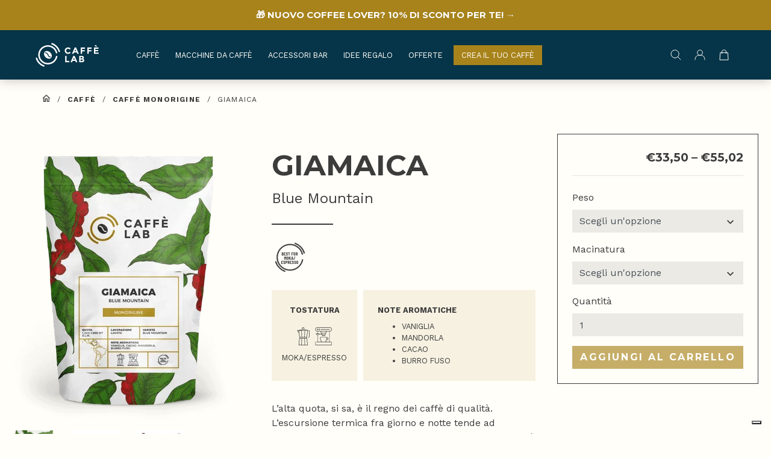

--- FILE ---
content_type: text/html; charset=UTF-8
request_url: https://caffelab.it/giamaica-blue-mountain-monorigine/
body_size: 34586
content:
<!DOCTYPE html>
<html lang="it-IT" prefix="og: https://ogp.me/ns#">

<head>
    <meta charset="UTF-8">
    <meta name="viewport" content="width=device-width, initial-scale=1, shrink-to-fit=no">
    <meta http-equiv="X-UA-Compatible" content="IE=edge">
    <link rel="profile" href="https://gmpg.org/xfn/11">
    			<script type="text/javascript" class="_iub_cs_skip">
				var _iub = _iub || {};
				_iub.csConfiguration = _iub.csConfiguration || {};
				_iub.csConfiguration.siteId = "3538794";
				_iub.csConfiguration.cookiePolicyId = "55797468";
							</script>
			<script class="_iub_cs_skip" src="https://cs.iubenda.com/autoblocking/3538794.js" fetchpriority="low"></script>
			<link rel="dns-prefetch" href="https://caffelab.gumlet.io">
<!-- Ottimizzazione per i motori di ricerca di Rank Math - https://rankmath.com/ -->
<title>Caff&egrave; Giamaica Blue Mountain per Espresso e moka - Caff&egrave;lab</title>
<meta name="description" content="L&rsquo;alta quota &egrave; il regno dei caff&egrave; di qualit&agrave;. Per questo le montagne blue sono la culla del re dei caff&egrave; giamaicani: SCOPRILO SUBITO!">
<meta name="robots" content="follow, index, max-snippet:-1, max-video-preview:-1, max-image-preview:large">
<link rel="canonical" href="https://caffelab.it/giamaica-blue-mountain-monorigine/">
<meta property="og:locale" content="it_IT">
<meta property="og:type" content="product">
<meta property="og:title" content="Caff&egrave; Giamaica Blue Mountain per Espresso e moka - Caff&egrave;lab">
<meta property="og:description" content="L&rsquo;alta quota &egrave; il regno dei caff&egrave; di qualit&agrave;. Per questo le montagne blue sono la culla del re dei caff&egrave; giamaicani: SCOPRILO SUBITO!">
<meta property="og:url" content="https://caffelab.it/giamaica-blue-mountain-monorigine/">
<meta property="og:updated_time" content="2025-02-12T21:06:07+02:00">
<meta property="og:image" content="https://caffelab.gumlet.io/wp-content/uploads/2015/05/Caffelab_Monorigine_Giamaica_Blue-Mountain-1.png">
<meta property="og:image:secure_url" content="https://caffelab.gumlet.io/wp-content/uploads/2015/05/Caffelab_Monorigine_Giamaica_Blue-Mountain-1.png">
<meta property="og:image:width" content="400">
<meta property="og:image:height" content="476">
<meta property="og:image:alt" content="Giamaica">
<meta property="og:image:type" content="image/png">
<meta property="product:availability" content="instock">
<meta name="twitter:card" content="summary_large_image">
<meta name="twitter:title" content="Caff&egrave; Giamaica Blue Mountain per Espresso e moka - Caff&egrave;lab">
<meta name="twitter:description" content="L&rsquo;alta quota &egrave; il regno dei caff&egrave; di qualit&agrave;. Per questo le montagne blue sono la culla del re dei caff&egrave; giamaicani: SCOPRILO SUBITO!">
<meta name="twitter:image" content="https://caffelab.gumlet.io/wp-content/uploads/2015/05/Caffelab_Monorigine_Giamaica_Blue-Mountain-1.png">
<meta name="twitter:label1" content="Prezzo">
<meta name="twitter:data1" content="&euro;27,46 - &euro;45,10">
<meta name="twitter:label2" content="Disponibilit&agrave;">
<meta name="twitter:data2" content="In stock">
<script type="application/ld+json" class="rank-math-schema">{"@context":"https://schema.org","@graph":[{"@type":"Organization","@id":"https://caffelab.it/#organization","name":"Caff\u00e8lab","logo":{"@type":"ImageObject","@id":"https://caffelab.it/#logo","url":"https://caffelab.gumlet.io/wp-content/uploads/2021/07/caffelba.png","contentUrl":"https://caffelab.gumlet.io/wp-content/uploads/2021/07/caffelba.png","inLanguage":"it-IT","width":"250","height":"246"}},{"@type":"WebSite","@id":"https://caffelab.it/#website","url":"https://caffelab.it","publisher":{"@id":"https://caffelab.it/#organization"},"inLanguage":"it-IT"},{"@type":"ImageObject","@id":"https://caffelab.gumlet.io/wp-content/uploads/2015/05/Caffelab_Monorigine_Giamaica_Blue-Mountain-1.png","url":"https://caffelab.gumlet.io/wp-content/uploads/2015/05/Caffelab_Monorigine_Giamaica_Blue-Mountain-1.png","width":"400","height":"476","inLanguage":"it-IT"},{"@type":"BreadcrumbList","@id":"https://caffelab.it/giamaica-blue-mountain-monorigine/#breadcrumb","itemListElement":[{"@type":"ListItem","position":"1","item":{"@id":"https://caffelab.it","name":"Home"}},{"@type":"ListItem","position":"2","item":{"@id":"https://caffelab.it/giamaica-blue-mountain-monorigine/","name":"Giamaica"}}]},{"@type":"ItemPage","@id":"https://caffelab.it/giamaica-blue-mountain-monorigine/#webpage","url":"https://caffelab.it/giamaica-blue-mountain-monorigine/","name":"Caff\u00e8 Giamaica Blue Mountain per Espresso e moka - Caff\u00e8lab","datePublished":"2015-05-22T17:01:50+02:00","dateModified":"2025-02-12T21:06:07+02:00","isPartOf":{"@id":"https://caffelab.it/#website"},"primaryImageOfPage":{"@id":"https://caffelab.gumlet.io/wp-content/uploads/2015/05/Caffelab_Monorigine_Giamaica_Blue-Mountain-1.png"},"inLanguage":"it-IT","breadcrumb":{"@id":"https://caffelab.it/giamaica-blue-mountain-monorigine/#breadcrumb"}},{"@type":"Product","name":"Caff\u00e8 Giamaica Blue Mountain per Espresso e moka - Caff\u00e8lab","description":"L\u2019alta quota \u00e8 il regno dei caff\u00e8 di qualit\u00e0. Per questo le montagne blue sono la culla del re dei caff\u00e8 giamaicani: SCOPRILO SUBITO!","sku":"111","category":"Caff\u00e8 &gt; Caff\u00e8 monorigine","mainEntityOfPage":{"@id":"https://caffelab.it/giamaica-blue-mountain-monorigine/#webpage"},"image":[{"@type":"ImageObject","url":"https://caffelab.gumlet.io/wp-content/uploads/2015/05/Caffelab_Monorigine_Giamaica_Blue-Mountain-1.png","height":"476","width":"400"},{"@type":"ImageObject","url":"https://caffelab.gumlet.io/wp-content/uploads/2016/07/products-1618.jpg","height":"1702","width":"1204"},{"@type":"ImageObject","url":"https://caffelab.gumlet.io/wp-content/uploads/2016/07/products-1619.jpg","height":"1698","width":"1204"}],"offers":{"@type":"AggregateOffer","lowPrice":"27.46","highPrice":"45.10","offerCount":"4","priceCurrency":"EUR","availability":"http://schema.org/InStock","seller":{"@type":"Organization","@id":"https://caffelab.it/","url":"https://caffelab.it","logo":"https://caffelab.gumlet.io/wp-content/uploads/2021/07/caffelba.png"},"url":"https://caffelab.it/giamaica-blue-mountain-monorigine/"},"additionalProperty":[{"@type":"PropertyValue","name":"pa_bollini","value":"Best for Moka-Espresso"},{"@type":"PropertyValue","name":"pa_tostatura","value":"Espresso/Moka"}],"@id":"https://caffelab.it/giamaica-blue-mountain-monorigine/#richSnippet"}]}</script>
<!-- /Rank Math WordPress SEO plugin -->

<link rel="dns-prefetch" href="//cdn.iubenda.com">
<link rel="dns-prefetch" href="//static.klaviyo.com">
<link rel="dns-prefetch" href="//cdn.jsdelivr.net">
<link rel="dns-prefetch" href="//widget.trustpilot.com">
<link rel="dns-prefetch" href="//capi-automation.s3.us-east-2.amazonaws.com">
<link rel="dns-prefetch" href="//code.jquery.com">
<link rel="dns-prefetch" href="//fonts.googleapis.com">
<link rel="dns-prefetch" href="//www.googletagmanager.com">
<link rel="alternate" type="application/rss+xml" title="Caff&egrave;lab &raquo; Feed" href="https://caffelab.it/feed/">
<link rel="alternate" type="application/rss+xml" title="Caff&egrave;lab &raquo; Feed dei commenti" href="https://caffelab.it/comments/feed/">
<link rel="preconnect" href="https://fonts.googleapis.com">
<link rel="preconnect" href="https://fonts.gstatic.com" crossorigin>
<link rel="stylesheet" id="wp-components-css" href="https://caffelab.it/wp-includes/css/dist/components/style.min.css?ver=6.4.7" media="all">
<link rel="stylesheet" id="wc-admin-payment-method-promotions-css" href="https://caffelab.it/wp-content/plugins/woocommerce/assets/client/admin/payment-method-promotions/style.css?ver=8.7.2" media="all">
<style id="wp-emoji-styles-inline-css">

	img.wp-smiley, img.emoji {
		display: inline !important;
		border: none !important;
		box-shadow: none !important;
		height: 1em !important;
		width: 1em !important;
		margin: 0 0.07em !important;
		vertical-align: -0.1em !important;
		background: none !important;
		padding: 0 !important;
	}
</style>
<style id="wp-block-library-theme-inline-css">
.wp-block-audio figcaption{color:#555;font-size:13px;text-align:center}.is-dark-theme .wp-block-audio figcaption{color:hsla(0,0%,100%,.65)}.wp-block-audio{margin:0 0 1em}.wp-block-code{border:1px solid #ccc;border-radius:4px;font-family:Menlo,Consolas,monaco,monospace;padding:.8em 1em}.wp-block-embed figcaption{color:#555;font-size:13px;text-align:center}.is-dark-theme .wp-block-embed figcaption{color:hsla(0,0%,100%,.65)}.wp-block-embed{margin:0 0 1em}.blocks-gallery-caption{color:#555;font-size:13px;text-align:center}.is-dark-theme .blocks-gallery-caption{color:hsla(0,0%,100%,.65)}.wp-block-image figcaption{color:#555;font-size:13px;text-align:center}.is-dark-theme .wp-block-image figcaption{color:hsla(0,0%,100%,.65)}.wp-block-image{margin:0 0 1em}.wp-block-pullquote{border-bottom:4px solid;border-top:4px solid;color:currentColor;margin-bottom:1.75em}.wp-block-pullquote cite,.wp-block-pullquote footer,.wp-block-pullquote__citation{color:currentColor;font-size:.8125em;font-style:normal;text-transform:uppercase}.wp-block-quote{border-left:.25em solid;margin:0 0 1.75em;padding-left:1em}.wp-block-quote cite,.wp-block-quote footer{color:currentColor;font-size:.8125em;font-style:normal;position:relative}.wp-block-quote.has-text-align-right{border-left:none;border-right:.25em solid;padding-left:0;padding-right:1em}.wp-block-quote.has-text-align-center{border:none;padding-left:0}.wp-block-quote.is-large,.wp-block-quote.is-style-large,.wp-block-quote.is-style-plain{border:none}.wp-block-search .wp-block-search__label{font-weight:700}.wp-block-search__button{border:1px solid #ccc;padding:.375em .625em}:where(.wp-block-group.has-background){padding:1.25em 2.375em}.wp-block-separator.has-css-opacity{opacity:.4}.wp-block-separator{border:none;border-bottom:2px solid;margin-left:auto;margin-right:auto}.wp-block-separator.has-alpha-channel-opacity{opacity:1}.wp-block-separator:not(.is-style-wide):not(.is-style-dots){width:100px}.wp-block-separator.has-background:not(.is-style-dots){border-bottom:none;height:1px}.wp-block-separator.has-background:not(.is-style-wide):not(.is-style-dots){height:2px}.wp-block-table{margin:0 0 1em}.wp-block-table td,.wp-block-table th{word-break:normal}.wp-block-table figcaption{color:#555;font-size:13px;text-align:center}.is-dark-theme .wp-block-table figcaption{color:hsla(0,0%,100%,.65)}.wp-block-video figcaption{color:#555;font-size:13px;text-align:center}.is-dark-theme .wp-block-video figcaption{color:hsla(0,0%,100%,.65)}.wp-block-video{margin:0 0 1em}.wp-block-template-part.has-background{margin-bottom:0;margin-top:0;padding:1.25em 2.375em}
</style>
<link rel="stylesheet" id="ion.range-slider-css" href="https://caffelab.it/wp-content/plugins/yith-woocommerce-ajax-product-filter-premium/assets/css/ion.range-slider.css?ver=2.3.1" media="all">
<link rel="stylesheet" id="yith-wcan-shortcodes-css" href="https://caffelab.it/wp-content/plugins/yith-woocommerce-ajax-product-filter-premium/assets/css/shortcodes.css?ver=4.20.0" media="all">
<style id="yith-wcan-shortcodes-inline-css">
:root{
	--yith-wcan-filters_colors_titles: #333333;
	--yith-wcan-filters_colors_background: rgba(255,255,255,0);
	--yith-wcan-filters_colors_accent: rgb(135,105,22);
	--yith-wcan-filters_colors_accent_r: 135;
	--yith-wcan-filters_colors_accent_g: 105;
	--yith-wcan-filters_colors_accent_b: 22;
	--yith-wcan-color_swatches_border_radius: 100%;
	--yith-wcan-color_swatches_size: 32px;
	--yith-wcan-labels_style_background: #FFFFFF;
	--yith-wcan-labels_style_background_hover: #A7144C;
	--yith-wcan-labels_style_background_active: #A7144C;
	--yith-wcan-labels_style_text: #434343;
	--yith-wcan-labels_style_text_hover: #FFFFFF;
	--yith-wcan-labels_style_text_active: #FFFFFF;
	--yith-wcan-anchors_style_text: rgb(0,0,0);
	--yith-wcan-anchors_style_text_hover: rgb(135,105,22);
	--yith-wcan-anchors_style_text_active: rgb(135,105,22);
}
</style>
<link rel="stylesheet" id="amazon-payments-advanced-blocks-log-out-banner-css" href="https://caffelab.it/wp-content/plugins/woocommerce-gateway-amazon-payments-advanced/build/js/blocks/log-out-banner/style-index.css?ver=7b7a8388c5cd363f116c" media="all">
<link rel="stylesheet" id="storefront-gutenberg-blocks-css" href="https://caffelab.it/wp-content/themes/storefront/assets/css/base/gutenberg-blocks.css?ver=4.5.4" media="all">
<style id="storefront-gutenberg-blocks-inline-css">

				.wp-block-button__link:not(.has-text-color) {
					color: #333333;
				}

				.wp-block-button__link:not(.has-text-color):hover,
				.wp-block-button__link:not(.has-text-color):focus,
				.wp-block-button__link:not(.has-text-color):active {
					color: #333333;
				}

				.wp-block-button__link:not(.has-background) {
					background-color: #eeeeee;
				}

				.wp-block-button__link:not(.has-background):hover,
				.wp-block-button__link:not(.has-background):focus,
				.wp-block-button__link:not(.has-background):active {
					border-color: #d5d5d5;
					background-color: #d5d5d5;
				}

				.wc-block-grid__products .wc-block-grid__product .wp-block-button__link {
					background-color: #eeeeee;
					border-color: #eeeeee;
					color: #333333;
				}

				.wp-block-quote footer,
				.wp-block-quote cite,
				.wp-block-quote__citation {
					color: #6d6d6d;
				}

				.wp-block-pullquote cite,
				.wp-block-pullquote footer,
				.wp-block-pullquote__citation {
					color: #6d6d6d;
				}

				.wp-block-image figcaption {
					color: #6d6d6d;
				}

				.wp-block-separator.is-style-dots::before {
					color: #333333;
				}

				.wp-block-file a.wp-block-file__button {
					color: #333333;
					background-color: #eeeeee;
					border-color: #eeeeee;
				}

				.wp-block-file a.wp-block-file__button:hover,
				.wp-block-file a.wp-block-file__button:focus,
				.wp-block-file a.wp-block-file__button:active {
					color: #333333;
					background-color: #d5d5d5;
				}

				.wp-block-code,
				.wp-block-preformatted pre {
					color: #6d6d6d;
				}

				.wp-block-table:not( .has-background ):not( .is-style-stripes ) tbody tr:nth-child(2n) td {
					background-color: #fdfdfd;
				}

				.wp-block-cover .wp-block-cover__inner-container h1:not(.has-text-color),
				.wp-block-cover .wp-block-cover__inner-container h2:not(.has-text-color),
				.wp-block-cover .wp-block-cover__inner-container h3:not(.has-text-color),
				.wp-block-cover .wp-block-cover__inner-container h4:not(.has-text-color),
				.wp-block-cover .wp-block-cover__inner-container h5:not(.has-text-color),
				.wp-block-cover .wp-block-cover__inner-container h6:not(.has-text-color) {
					color: #000000;
				}

				.wc-block-components-price-slider__range-input-progress,
				.rtl .wc-block-components-price-slider__range-input-progress {
					--range-color: #7f54b3;
				}

				/* Target only IE11 */
				@media all and (-ms-high-contrast: none), (-ms-high-contrast: active) {
					.wc-block-components-price-slider__range-input-progress {
						background: #7f54b3;
					}
				}

				.wc-block-components-button:not(.is-link) {
					background-color: #333333;
					color: #ffffff;
				}

				.wc-block-components-button:not(.is-link):hover,
				.wc-block-components-button:not(.is-link):focus,
				.wc-block-components-button:not(.is-link):active {
					background-color: #1a1a1a;
					color: #ffffff;
				}

				.wc-block-components-button:not(.is-link):disabled {
					background-color: #333333;
					color: #ffffff;
				}

				.wc-block-cart__submit-container {
					background-color: #ffffff;
				}

				.wc-block-cart__submit-container::before {
					color: rgba(220,220,220,0.5);
				}

				.wc-block-components-order-summary-item__quantity {
					background-color: #ffffff;
					border-color: #6d6d6d;
					box-shadow: 0 0 0 2px #ffffff;
					color: #6d6d6d;
				}
			
</style>
<style id="classic-theme-styles-inline-css">
/*! This file is auto-generated */
.wp-block-button__link{color:#fff;background-color:#32373c;border-radius:9999px;box-shadow:none;text-decoration:none;padding:calc(.667em + 2px) calc(1.333em + 2px);font-size:1.125em}.wp-block-file__button{background:#32373c;color:#fff;text-decoration:none}
</style>
<style id="global-styles-inline-css">
body{--wp--preset--color--black: #000000;--wp--preset--color--cyan-bluish-gray: #abb8c3;--wp--preset--color--white: #ffffff;--wp--preset--color--pale-pink: #f78da7;--wp--preset--color--vivid-red: #cf2e2e;--wp--preset--color--luminous-vivid-orange: #ff6900;--wp--preset--color--luminous-vivid-amber: #fcb900;--wp--preset--color--light-green-cyan: #7bdcb5;--wp--preset--color--vivid-green-cyan: #00d084;--wp--preset--color--pale-cyan-blue: #8ed1fc;--wp--preset--color--vivid-cyan-blue: #0693e3;--wp--preset--color--vivid-purple: #9b51e0;--wp--preset--gradient--vivid-cyan-blue-to-vivid-purple: linear-gradient(135deg,rgba(6,147,227,1) 0%,rgb(155,81,224) 100%);--wp--preset--gradient--light-green-cyan-to-vivid-green-cyan: linear-gradient(135deg,rgb(122,220,180) 0%,rgb(0,208,130) 100%);--wp--preset--gradient--luminous-vivid-amber-to-luminous-vivid-orange: linear-gradient(135deg,rgba(252,185,0,1) 0%,rgba(255,105,0,1) 100%);--wp--preset--gradient--luminous-vivid-orange-to-vivid-red: linear-gradient(135deg,rgba(255,105,0,1) 0%,rgb(207,46,46) 100%);--wp--preset--gradient--very-light-gray-to-cyan-bluish-gray: linear-gradient(135deg,rgb(238,238,238) 0%,rgb(169,184,195) 100%);--wp--preset--gradient--cool-to-warm-spectrum: linear-gradient(135deg,rgb(74,234,220) 0%,rgb(151,120,209) 20%,rgb(207,42,186) 40%,rgb(238,44,130) 60%,rgb(251,105,98) 80%,rgb(254,248,76) 100%);--wp--preset--gradient--blush-light-purple: linear-gradient(135deg,rgb(255,206,236) 0%,rgb(152,150,240) 100%);--wp--preset--gradient--blush-bordeaux: linear-gradient(135deg,rgb(254,205,165) 0%,rgb(254,45,45) 50%,rgb(107,0,62) 100%);--wp--preset--gradient--luminous-dusk: linear-gradient(135deg,rgb(255,203,112) 0%,rgb(199,81,192) 50%,rgb(65,88,208) 100%);--wp--preset--gradient--pale-ocean: linear-gradient(135deg,rgb(255,245,203) 0%,rgb(182,227,212) 50%,rgb(51,167,181) 100%);--wp--preset--gradient--electric-grass: linear-gradient(135deg,rgb(202,248,128) 0%,rgb(113,206,126) 100%);--wp--preset--gradient--midnight: linear-gradient(135deg,rgb(2,3,129) 0%,rgb(40,116,252) 100%);--wp--preset--font-size--small: 14px;--wp--preset--font-size--medium: 23px;--wp--preset--font-size--large: 26px;--wp--preset--font-size--x-large: 42px;--wp--preset--font-size--normal: 16px;--wp--preset--font-size--huge: 37px;--wp--preset--spacing--20: 0.44rem;--wp--preset--spacing--30: 0.67rem;--wp--preset--spacing--40: 1rem;--wp--preset--spacing--50: 1.5rem;--wp--preset--spacing--60: 2.25rem;--wp--preset--spacing--70: 3.38rem;--wp--preset--spacing--80: 5.06rem;--wp--preset--shadow--natural: 6px 6px 9px rgba(0, 0, 0, 0.2);--wp--preset--shadow--deep: 12px 12px 50px rgba(0, 0, 0, 0.4);--wp--preset--shadow--sharp: 6px 6px 0px rgba(0, 0, 0, 0.2);--wp--preset--shadow--outlined: 6px 6px 0px -3px rgba(255, 255, 255, 1), 6px 6px rgba(0, 0, 0, 1);--wp--preset--shadow--crisp: 6px 6px 0px rgba(0, 0, 0, 1);}:where(.is-layout-flex){gap: 0.5em;}:where(.is-layout-grid){gap: 0.5em;}body .is-layout-flow > .alignleft{float: left;margin-inline-start: 0;margin-inline-end: 2em;}body .is-layout-flow > .alignright{float: right;margin-inline-start: 2em;margin-inline-end: 0;}body .is-layout-flow > .aligncenter{margin-left: auto !important;margin-right: auto !important;}body .is-layout-constrained > .alignleft{float: left;margin-inline-start: 0;margin-inline-end: 2em;}body .is-layout-constrained > .alignright{float: right;margin-inline-start: 2em;margin-inline-end: 0;}body .is-layout-constrained > .aligncenter{margin-left: auto !important;margin-right: auto !important;}body .is-layout-constrained > :where(:not(.alignleft):not(.alignright):not(.alignfull)){max-width: var(--wp--style--global--content-size);margin-left: auto !important;margin-right: auto !important;}body .is-layout-constrained > .alignwide{max-width: var(--wp--style--global--wide-size);}body .is-layout-flex{display: flex;}body .is-layout-flex{flex-wrap: wrap;align-items: center;}body .is-layout-flex > *{margin: 0;}body .is-layout-grid{display: grid;}body .is-layout-grid > *{margin: 0;}:where(.wp-block-columns.is-layout-flex){gap: 2em;}:where(.wp-block-columns.is-layout-grid){gap: 2em;}:where(.wp-block-post-template.is-layout-flex){gap: 1.25em;}:where(.wp-block-post-template.is-layout-grid){gap: 1.25em;}.has-black-color{color: var(--wp--preset--color--black) !important;}.has-cyan-bluish-gray-color{color: var(--wp--preset--color--cyan-bluish-gray) !important;}.has-white-color{color: var(--wp--preset--color--white) !important;}.has-pale-pink-color{color: var(--wp--preset--color--pale-pink) !important;}.has-vivid-red-color{color: var(--wp--preset--color--vivid-red) !important;}.has-luminous-vivid-orange-color{color: var(--wp--preset--color--luminous-vivid-orange) !important;}.has-luminous-vivid-amber-color{color: var(--wp--preset--color--luminous-vivid-amber) !important;}.has-light-green-cyan-color{color: var(--wp--preset--color--light-green-cyan) !important;}.has-vivid-green-cyan-color{color: var(--wp--preset--color--vivid-green-cyan) !important;}.has-pale-cyan-blue-color{color: var(--wp--preset--color--pale-cyan-blue) !important;}.has-vivid-cyan-blue-color{color: var(--wp--preset--color--vivid-cyan-blue) !important;}.has-vivid-purple-color{color: var(--wp--preset--color--vivid-purple) !important;}.has-black-background-color{background-color: var(--wp--preset--color--black) !important;}.has-cyan-bluish-gray-background-color{background-color: var(--wp--preset--color--cyan-bluish-gray) !important;}.has-white-background-color{background-color: var(--wp--preset--color--white) !important;}.has-pale-pink-background-color{background-color: var(--wp--preset--color--pale-pink) !important;}.has-vivid-red-background-color{background-color: var(--wp--preset--color--vivid-red) !important;}.has-luminous-vivid-orange-background-color{background-color: var(--wp--preset--color--luminous-vivid-orange) !important;}.has-luminous-vivid-amber-background-color{background-color: var(--wp--preset--color--luminous-vivid-amber) !important;}.has-light-green-cyan-background-color{background-color: var(--wp--preset--color--light-green-cyan) !important;}.has-vivid-green-cyan-background-color{background-color: var(--wp--preset--color--vivid-green-cyan) !important;}.has-pale-cyan-blue-background-color{background-color: var(--wp--preset--color--pale-cyan-blue) !important;}.has-vivid-cyan-blue-background-color{background-color: var(--wp--preset--color--vivid-cyan-blue) !important;}.has-vivid-purple-background-color{background-color: var(--wp--preset--color--vivid-purple) !important;}.has-black-border-color{border-color: var(--wp--preset--color--black) !important;}.has-cyan-bluish-gray-border-color{border-color: var(--wp--preset--color--cyan-bluish-gray) !important;}.has-white-border-color{border-color: var(--wp--preset--color--white) !important;}.has-pale-pink-border-color{border-color: var(--wp--preset--color--pale-pink) !important;}.has-vivid-red-border-color{border-color: var(--wp--preset--color--vivid-red) !important;}.has-luminous-vivid-orange-border-color{border-color: var(--wp--preset--color--luminous-vivid-orange) !important;}.has-luminous-vivid-amber-border-color{border-color: var(--wp--preset--color--luminous-vivid-amber) !important;}.has-light-green-cyan-border-color{border-color: var(--wp--preset--color--light-green-cyan) !important;}.has-vivid-green-cyan-border-color{border-color: var(--wp--preset--color--vivid-green-cyan) !important;}.has-pale-cyan-blue-border-color{border-color: var(--wp--preset--color--pale-cyan-blue) !important;}.has-vivid-cyan-blue-border-color{border-color: var(--wp--preset--color--vivid-cyan-blue) !important;}.has-vivid-purple-border-color{border-color: var(--wp--preset--color--vivid-purple) !important;}.has-vivid-cyan-blue-to-vivid-purple-gradient-background{background: var(--wp--preset--gradient--vivid-cyan-blue-to-vivid-purple) !important;}.has-light-green-cyan-to-vivid-green-cyan-gradient-background{background: var(--wp--preset--gradient--light-green-cyan-to-vivid-green-cyan) !important;}.has-luminous-vivid-amber-to-luminous-vivid-orange-gradient-background{background: var(--wp--preset--gradient--luminous-vivid-amber-to-luminous-vivid-orange) !important;}.has-luminous-vivid-orange-to-vivid-red-gradient-background{background: var(--wp--preset--gradient--luminous-vivid-orange-to-vivid-red) !important;}.has-very-light-gray-to-cyan-bluish-gray-gradient-background{background: var(--wp--preset--gradient--very-light-gray-to-cyan-bluish-gray) !important;}.has-cool-to-warm-spectrum-gradient-background{background: var(--wp--preset--gradient--cool-to-warm-spectrum) !important;}.has-blush-light-purple-gradient-background{background: var(--wp--preset--gradient--blush-light-purple) !important;}.has-blush-bordeaux-gradient-background{background: var(--wp--preset--gradient--blush-bordeaux) !important;}.has-luminous-dusk-gradient-background{background: var(--wp--preset--gradient--luminous-dusk) !important;}.has-pale-ocean-gradient-background{background: var(--wp--preset--gradient--pale-ocean) !important;}.has-electric-grass-gradient-background{background: var(--wp--preset--gradient--electric-grass) !important;}.has-midnight-gradient-background{background: var(--wp--preset--gradient--midnight) !important;}.has-small-font-size{font-size: var(--wp--preset--font-size--small) !important;}.has-medium-font-size{font-size: var(--wp--preset--font-size--medium) !important;}.has-large-font-size{font-size: var(--wp--preset--font-size--large) !important;}.has-x-large-font-size{font-size: var(--wp--preset--font-size--x-large) !important;}
.wp-block-navigation a:where(:not(.wp-element-button)){color: inherit;}
:where(.wp-block-post-template.is-layout-flex){gap: 1.25em;}:where(.wp-block-post-template.is-layout-grid){gap: 1.25em;}
:where(.wp-block-columns.is-layout-flex){gap: 2em;}:where(.wp-block-columns.is-layout-grid){gap: 2em;}
.wp-block-pullquote{font-size: 1.5em;line-height: 1.6;}
</style>
<link rel="stylesheet" id="jquery-modal-css" href="https://caffelab.it/wp-content/plugins/extra-fees-for-woocommerce/assets/css/jquery.modal.min.css?ver=5.1.0" media="all">
<link rel="stylesheet" id="photoswipe-css" href="https://caffelab.it/wp-content/plugins/woocommerce/assets/css/photoswipe/photoswipe.min.css?ver=8.7.2" media="all">
<link rel="stylesheet" id="photoswipe-default-skin-css" href="https://caffelab.it/wp-content/plugins/woocommerce/assets/css/photoswipe/default-skin/default-skin.min.css?ver=8.7.2" media="all">
<style id="woocommerce-inline-inline-css">
.woocommerce form .form-row .required { visibility: visible; }
</style>
<link rel="stylesheet" id="xpay-checkout-css" href="https://caffelab.it/wp-content/plugins/cartasi-x-pay/assets/css/xpay.css?ver=8.2.0" media="all">
<link rel="stylesheet" id="ywgc-frontend-css" href="https://caffelab.it/wp-content/plugins/yith-woocommerce-gift-cards/assets/css/ywgc-frontend.css?ver=4.13.0" media="all">
<style id="ywgc-frontend-inline-css">

                    .ywgc_apply_gift_card_button{
                        background-color:#448a85 !important;
                        color:#ffffff!important;
                    }
                    .ywgc_apply_gift_card_button:hover{
                        background-color:#4ac4aa!important;
                        color:#ffffff!important;
                    }
                    .ywgc_enter_code{
                        background-color:#ffffff;
                        color:#000000;
                    }
                    .ywgc_enter_code:hover{
                        background-color:#ffffff;
                        color: #000000;
                    }
                    .gift-cards-list button{
                        border: 1px solid #000000;
                    }
                    .selected_image_parent{
                        border: 2px dashed #000000 !important;
                    }
                    .ywgc-preset-image.selected_image_parent:after{
                        background-color: #000000;
                    }
                    .ywgc-predefined-amount-button.selected_button{
                        background-color: #000000;
                    }
                    .ywgc-on-sale-text{
                        color:#000000;
                    }
                    .ywgc-choose-image.ywgc-choose-template:hover{
                        background: rgba(0, 0, 0, 0.9);
                    }
                    .ywgc-choose-image.ywgc-choose-template{
                        background: rgba(0, 0, 0, 0.8);
                    }
                    .ui-datepicker a.ui-state-active, .ui-datepicker a.ui-state-hover {
                        background:#000000 !important;
                        color: white;
                    }
                    .ywgc-form-preview-separator{
                        background-color: #000000;
                    }
                    .ywgc-form-preview-amount{
                        color: #000000;
                    }
                    #ywgc-manual-amount{
                        border: 1px solid #000000;
                    }
                    .ywgc-template-categories a:hover,
                    .ywgc-template-categories a.ywgc-category-selected{
                        color: #000000;
                    }
                    .ywgc-design-list-modal .ywgc-preset-image:before {
                        background-color: #000000;
                    }
                    .ywgc-custom-upload-container-modal .ywgc-custom-design-modal-preview-close {
                        background-color: #000000;
                    }
           
</style>
<link rel="stylesheet" id="jquery-ui-css-css" href="//code.jquery.com/ui/1.13.1/themes/smoothness/jquery-ui.css?ver=1" media="all">
<link rel="stylesheet" id="dashicons-css" href="https://caffelab.it/wp-includes/css/dashicons.min.css?ver=6.4.7" media="all">
<style id="dashicons-inline-css">
[data-font="Dashicons"]:before {font-family: 'Dashicons' !important;content: attr(data-icon) !important;speak: none !important;font-weight: normal !important;font-variant: normal !important;text-transform: none !important;line-height: 1 !important;font-style: normal !important;-webkit-font-smoothing: antialiased !important;-moz-osx-font-smoothing: grayscale !important;}
</style>
<link rel="stylesheet" id="storefront-child-style-css" href="https://caffelab.it/wp-content/themes/caffelab/style.css?ver=1.0.1" media="all">
<link rel="stylesheet" id="woo_discount_pro_style-css" href="https://caffelab.it/wp-content/plugins/woo-discount-rules-pro/Assets/Css/awdr_style.css?ver=2.6.1" media="all">
<link rel="stylesheet" id="google-fonts-1-css" href="//fonts.googleapis.com/css2?family=Montserrat%3Awght%40400%3B700&amp;display=swap&amp;ver=6.4.7" media="all">
<link rel="stylesheet" id="google-fonts-2-css" href="//fonts.googleapis.com/css2?family=Work+Sans%3Awght%40400%3B700&amp;display=swap&amp;ver=6.4.7" media="all">
<link rel="stylesheet" id="brk-styles-css" href="https://caffelab.it/wp-content/themes/caffelab/dist/css/style.min.css?ver=6.4.7" media="all">

<script type="text/javascript" class=" _iub_cs_skip" id="iubenda-head-inline-scripts-0">
var _iub = _iub || [];
_iub.csConfiguration = {"askConsentAtCookiePolicyUpdate":true,"countryDetection":true,"enableFadp":true,"enableLgpd":true,"enableTcf":true,"floatingPreferencesButtonDisplay":"bottom-right","googleAdditionalConsentMode":true,"perPurposeConsent":true,"reloadOnConsent":true,"siteId":3538794,"tcfPurposes":{"2":"consent_only","7":"consent_only","8":"consent_only","9":"consent_only","10":"consent_only","11":"consent_only"},"whitelabel":false,"cookiePolicyId":55797468,"lang":"it", "banner":{ "acceptButtonDisplay":true,"closeButtonDisplay":false,"customizeButtonDisplay":true,"explicitWithdrawal":true,"listPurposes":true,"position":"float-top-center","rejectButtonDisplay":true,"showPurposesToggles":true,"showTitle":false }};
</script>
<script type="text/javascript" class=" _iub_cs_skip" src="//cdn.iubenda.com/cs/tcf/stub-v2.js?ver=3.12.5" id="iubenda-head-scripts-1-js"></script>
<script type="text/javascript" class=" _iub_cs_skip" src="//cdn.iubenda.com/cs/tcf/safe-tcf-v2.js?ver=3.12.5" id="iubenda-head-scripts-2-js"></script>
<script type="text/javascript" charset="UTF-8" async="" class=" _iub_cs_skip" src="//cdn.iubenda.com/cs/iubenda_cs.js?ver=3.12.5" id="iubenda-head-scripts-3-js"></script>
<script id="gumlet-script-async-js-extra">
var gumlet_wp_config = {"gumlet_host":"caffelab.gumlet.io","current_host":"caffelab.it","lazy_load":"0","width_from_img":"1","width_from_flex":"0","min_width":"","auto_compress":"1","auto_webp":"0","quality":"85"};
</script>
<script async src="https://cdn.jsdelivr.net/npm/gumlet.js@2.2/dist/gumlet.min.js?ver=6.4.7" id="gumlet-script-async-js"></script>
<script id="gtmkit-js-before" data-cfasync="false" data-nowprocket="" data-cookieconsent="ignore">
		window.gtmkit_settings = {"datalayer_name":"dataLayer","console_log":false,"wc":{"use_sku":false,"pid_prefix":"","add_shipping_info":{"config":1},"add_payment_info":{"config":1},"view_item":{"config":0},"view_item_list":{"config":0},"wishlist":false,"css_selectors":{"product_list_select_item":".products .product:not(.product-category) a:not(.add_to_cart_button.ajax_add_to_cart,.add_to_wishlist),.wc-block-grid__products li:not(.product-category) a:not(.add_to_cart_button.ajax_add_to_cart,.add_to_wishlist),.woocommerce-grouped-product-list-item__label a:not(.add_to_wishlist)","product_list_element":".product,.wc-block-grid__product","product_list_exclude":"","product_list_add_to_cart":".add_to_cart_button.ajax_add_to_cart:not(.single_add_to_cart_button)"},"text":{"wp-block-handpicked-products":"Handpicked Products","wp-block-product-best-sellers":"Best Sellers","wp-block-product-category":"Product Category","wp-block-product-new":"New Products","wp-block-product-on-sale":"Products On Sale","wp-block-products-by-attribute":"Products By Attribute","wp-block-product-tag":"Product Tag","wp-block-product-top-rated":"Top Rated Products","shipping-tier-not-found":"Shipping tier not found","payment-method-not-found":"Payment method not found"}}};
		window.gtmkit_data = {"wc":{"currency":"EUR","is_cart":false,"is_checkout":false,"blocks":{}}};
		window.dataLayer = window.dataLayer || [];
				
</script>
<script src="https://caffelab.it/wp-includes/js/jquery/jquery.min.js?ver=3.7.1" id="jquery-core-js"></script>
<script src="https://caffelab.it/wp-includes/js/jquery/jquery-migrate.min.js?ver=3.4.1" id="jquery-migrate-js"></script>
<script id="tt4b_ajax_script-js-extra">
var tt4b_script_vars = {"pixel_code":"D3OH24BC77U2JGU0J19G","currency":"EUR","country":"IT","advanced_matching":"1"};
</script>
<script src="https://caffelab.it/wp-content/plugins/tiktok-for-business/admin/js/ajaxSnippet.js?ver=v1" id="tt4b_ajax_script-js"></script>
<script id="tp-js-js-extra">
var trustpilot_settings = {"key":"c8WvBcDwRW238qzT","TrustpilotScriptUrl":"https:\/\/invitejs.trustpilot.com\/tp.min.js","IntegrationAppUrl":"\/\/ecommscript-integrationapp.trustpilot.com","PreviewScriptUrl":"\/\/ecommplugins-scripts.trustpilot.com\/v2.1\/js\/preview.min.js","PreviewCssUrl":"\/\/ecommplugins-scripts.trustpilot.com\/v2.1\/css\/preview.min.css","PreviewWPCssUrl":"\/\/ecommplugins-scripts.trustpilot.com\/v2.1\/css\/preview_wp.css","WidgetScriptUrl":"\/\/widget.trustpilot.com\/bootstrap\/v5\/tp.widget.bootstrap.min.js"};
</script>
<script src="https://caffelab.it/wp-content/plugins/trustpilot-reviews/review/assets/js/headerScript.min.js?ver=1.0'%20async='async" id="tp-js-js"></script>
<script src="//widget.trustpilot.com/bootstrap/v5/tp.widget.bootstrap.min.js?ver=1.0'%20async='async" id="widget-bootstrap-js"></script>
<script id="trustbox-js-extra">
var trustbox_settings = {"page":"product","sku":"111,TRUSTPILOT_SKU_VALUE_46820,11187,TRUSTPILOT_SKU_VALUE_46830,11177,TRUSTPILOT_SKU_VALUE_46826,11172,TRUSTPILOT_SKU_VALUE_46821,11182,TRUSTPILOT_SKU_VALUE_46825","name":"Giamaica"};
var trustpilot_trustbox_settings = {"trustboxes":[{"enabled":"enabled","snippet":"[base64]","customizations":"[base64]","defaults":"eyJ3aWR0aCI6IjEwMCUiLCJoZWlnaHQiOiIxNDBweCIsInRleHRDb2xvciI6eyJsaWdodCI6IiMxOTE5MTkiLCJkYXJrIjoiI2ZmZmZmZiJ9LCJzdGFyQ29sb3IiOiIjMDBiNjdhIn0=","page":"product","position":"before","corner":"top: #{Y}px; left: #{X}px;","paddingx":"0","paddingy":"0","zindex":"1000","clear":"both","xpaths":"[base64]","sku":"TRUSTPILOT_SKU_VALUE_138533,77092-1","name":"Bilancia tascabile di precisione","widgetName":"Product Reviews Carousel","repeatable":true,"uuid":"b22caa77-28a8-3852-f2e6-30b321ebb387","error":null,"repeatXpath":{"xpathById":{"prefix":"","suffix":""},"xpathFromRoot":{"prefix":"","suffix":""}},"width":"100%","height":"140px","locale":"it-IT"}]};
</script>
<script src="https://caffelab.it/wp-content/plugins/trustpilot-reviews/review/assets/js/trustBoxScript.min.js?ver=1.0'%20async='async" id="trustbox-js"></script>
<script src="https://caffelab.it/wp-content/plugins/woocommerce/assets/js/jquery-blockui/jquery.blockUI.min.js?ver=2.7.0-wc.8.7.2" id="jquery-blockui-js" data-wp-strategy="defer"></script>
<script id="wc-add-to-cart-js-extra">
var wc_add_to_cart_params = {"ajax_url":"\/wp-admin\/admin-ajax.php","wc_ajax_url":"\/?wc-ajax=%%endpoint%%","i18n_view_cart":"Visualizza carrello","cart_url":"https:\/\/caffelab.it\/carrello\/","is_cart":"","cart_redirect_after_add":"no"};
</script>
<script src="https://caffelab.it/wp-content/plugins/woocommerce/assets/js/frontend/add-to-cart.min.js?ver=8.7.2" id="wc-add-to-cart-js" defer data-wp-strategy="defer"></script>
<script src="https://caffelab.it/wp-content/plugins/woocommerce/assets/js/flexslider/jquery.flexslider.min.js?ver=2.7.2-wc.8.7.2" id="flexslider-js" defer data-wp-strategy="defer"></script>
<script src="https://caffelab.it/wp-content/plugins/woocommerce/assets/js/photoswipe/photoswipe.min.js?ver=4.1.1-wc.8.7.2" id="photoswipe-js" defer data-wp-strategy="defer"></script>
<script src="https://caffelab.it/wp-content/plugins/woocommerce/assets/js/photoswipe/photoswipe-ui-default.min.js?ver=4.1.1-wc.8.7.2" id="photoswipe-ui-default-js" defer data-wp-strategy="defer"></script>
<script id="wc-single-product-js-extra">
var wc_single_product_params = {"i18n_required_rating_text":"Seleziona una valutazione","review_rating_required":"yes","flexslider":{"rtl":false,"animation":"slide","smoothHeight":true,"directionNav":false,"controlNav":"thumbnails","slideshow":false,"animationSpeed":500,"animationLoop":false,"allowOneSlide":false},"zoom_enabled":"","zoom_options":[],"photoswipe_enabled":"1","photoswipe_options":{"shareEl":false,"closeOnScroll":false,"history":false,"hideAnimationDuration":0,"showAnimationDuration":0},"flexslider_enabled":"1"};
</script>
<script src="https://caffelab.it/wp-content/plugins/woocommerce/assets/js/frontend/single-product.min.js?ver=8.7.2" id="wc-single-product-js" defer data-wp-strategy="defer"></script>
<script src="https://caffelab.it/wp-content/plugins/woocommerce/assets/js/js-cookie/js.cookie.min.js?ver=2.1.4-wc.8.7.2" id="js-cookie-js" data-wp-strategy="defer"></script>
<script src="https://caffelab.it/wp-content/plugins/cartasi-x-pay/assets/js/xpay.js?ver=8.2.0" id="xpay-checkout-js"></script>
<script id="gtmkit-container-js-after" data-cfasync="false" data-nowprocket="" data-cookieconsent="ignore">
/* Google Tag Manager */
(function(w,d,s,l,i){w[l]=w[l]||[];w[l].push({'gtm.start':
new Date().getTime(),event:'gtm.js'});var f=d.getElementsByTagName(s)[0],
j=d.createElement(s),dl=l!='dataLayer'?'&l='+l:'';j.async=true;j.src=
'https://www.googletagmanager.com/gtm.js?id='+i+dl;f.parentNode.insertBefore(j,f);
})(window,document,'script','dataLayer','GTM-W259WC8');
/* End Google Tag Manager */
</script>
<script src="https://caffelab.it/wp-content/plugins/gtm-kit/assets/integration/woocommerce.js?ver=2.6.0" id="gtmkit-woocommerce-js" defer data-wp-strategy="defer"></script>
<script id="gtmkit-datalayer-js-before" data-cfasync="false" data-nowprocket="" data-cookieconsent="ignore">
const gtmkit_dataLayer_content = {"pageType":"product-page","productType":"variable","event":"view_item","ecommerce":{"items":[{"id":"46820","item_id":"46820","item_name":"Giamaica","currency":"EUR","price":33.5}],"value":33.5,"currency":"EUR"}};
dataLayer.push( gtmkit_dataLayer_content );
</script>
<script id="wc-cart-fragments-js-extra">
var wc_cart_fragments_params = {"ajax_url":"\/wp-admin\/admin-ajax.php","wc_ajax_url":"\/?wc-ajax=%%endpoint%%","cart_hash_key":"wc_cart_hash_de3528086e05e68ecdbcef0036bbf2a7","fragment_name":"wc_fragments_de3528086e05e68ecdbcef0036bbf2a7","request_timeout":"5000"};
</script>
<script src="https://caffelab.it/wp-content/plugins/woocommerce/assets/js/frontend/cart-fragments.min.js?ver=8.7.2" id="wc-cart-fragments-js" defer data-wp-strategy="defer"></script>
<script src="https://caffelab.it/wp-content/plugins/extra-fees-for-woocommerce/assets/js/jquery.modal.min.js?ver=5.1.0" id="jquery-modal-js"></script>
<script id="efw-frontend-script-js-extra">
var efw_frontend_param = {"fee_nonce":"767ac5c3a7","fee_desc_rule_popup_nonce":"c1dfd1faf3","is_enabled":"no","is_gateway_fee_enabled":"yes","is_checkout":"","is_product":"1","ajaxurl":"https:\/\/caffelab.it\/wp-admin\/admin-ajax.php","fee_desc_popup_nonce":"c1ded6d94c","fee_gateway_desc_popup_nonce":"e41015c91d","fee_order_desc_popup_nonce":"def9e0bbf0","fee_shipping_desc_popup_nonce":"c32b5d616a"};
</script>
<script src="https://caffelab.it/wp-content/plugins/extra-fees-for-woocommerce/assets/js/frontend/frontend.js?ver=5.1.0" id="efw-frontend-script-js"></script>
<script id="wc-settings-dep-in-header-js-after">
console.warn( "Scripts that have a dependency on [wc-settings, wc-blocks-checkout] must be loaded in the footer, klaviyo-klaviyo-checkout-block-editor-script was registered to load in the header, but has been switched to load in the footer instead. See https://github.com/woocommerce/woocommerce-gutenberg-products-block/pull/5059" );
console.warn( "Scripts that have a dependency on [wc-settings, wc-blocks-checkout] must be loaded in the footer, klaviyo-klaviyo-checkout-block-view-script was registered to load in the header, but has been switched to load in the footer instead. See https://github.com/woocommerce/woocommerce-gutenberg-products-block/pull/5059" );
</script>
<link rel="https://api.w.org/" href="https://caffelab.it/wp-json/">
<link rel="alternate" type="application/json" href="https://caffelab.it/wp-json/wp/v2/product/46820">
<link rel="EditURI" type="application/rsd+xml" title="RSD" href="https://caffelab.it/xmlrpc.php?rsd">
<meta name="generator" content="WordPress 6.4.7">
<link rel="shortlink" href="https://caffelab.it/?p=46820">
<link rel="alternate" type="application/json+oembed" href="https://caffelab.it/wp-json/oembed/1.0/embed?url=https%3A%2F%2Fcaffelab.it%2Fgiamaica-blue-mountain-monorigine%2F">
<link rel="alternate" type="text/xml+oembed" href="https://caffelab.it/wp-json/oembed/1.0/embed?url=https%3A%2F%2Fcaffelab.it%2Fgiamaica-blue-mountain-monorigine%2F&amp;format=xml">

<!-- This website runs the Product Feed PRO for WooCommerce by AdTribes.io plugin - version woocommercesea_option_installed_version -->
<script src="https://caffelab.it/wp-content/plugins/cartasi-x-pay/assets/js/pagodil-sticker.min.js?v=8.2.0"></script><style>.pagodil-sticker-container { display: inline-block; margin-bottom: 60px; } </style>	<noscript><style>.woocommerce-product-gallery{ opacity: 1 !important; }</style></noscript>
				<script type="text/plain" class=" _iub_cs_activate-inline" data-iub-purposes="5">
				!function(f,b,e,v,n,t,s){if(f.fbq)return;n=f.fbq=function(){n.callMethod?
					n.callMethod.apply(n,arguments):n.queue.push(arguments)};if(!f._fbq)f._fbq=n;
					n.push=n;n.loaded=!0;n.version='2.0';n.queue=[];t=b.createElement(e);t.async=!0;
					t.src=v;s=b.getElementsByTagName(e)[0];s.parentNode.insertBefore(t,s)}(window,
					document,'script','https://connect.facebook.net/en_US/fbevents.js');
			</script>
			<!-- WooCommerce Facebook Integration Begin -->
			<script type="text/javascript">

				fbq('init', '1888458441274729', {}, {
    "agent": "woocommerce_2-8.7.2-3.5.15"
});

				document.addEventListener( 'DOMContentLoaded', function() {
					// Insert placeholder for events injected when a product is added to the cart through AJAX.
					document.body.insertAdjacentHTML( 'beforeend', '<div class=\"wc-facebook-pixel-event-placeholder\"></div>' );
				}, false );

			</script>
			<!-- WooCommerce Facebook Integration End -->
			<link rel="icon" href="https://caffelab.gumlet.io/wp-content/uploads/2024/11/cropped-Group-32x32.png" sizes="32x32">
<link rel="icon" href="https://caffelab.gumlet.io/wp-content/uploads/2024/11/cropped-Group-192x192.png" sizes="192x192">
<link rel="apple-touch-icon" href="https://caffelab.gumlet.io/wp-content/uploads/2024/11/cropped-Group-180x180.png">
<meta name="msapplication-TileImage" content="https://caffelab.gumlet.io/wp-content/uploads/2024/11/cropped-Group-270x270.png">
		<style id="wp-custom-css">
			 /* Move reCAPTCHA v3 badge up */ 
.grecaptcha-badge {
	bottom: 60px !important;
	}


.term-coffee .category-grid {
  grid-template: "first second third" 1fr "fourth fifth sixth" 1fr/1fr 1fr 1fr!important;

  min-height: 50rem;
}



#product-55023 .col-md-6 img{

  position: relative;
  left: 45%;

}

.pink{
color:#ffc0cb!important

} 

h4.filter-title {
  font-size: 0.9rem;
}

.yith-wcan-filters {
  background-color: none !important;
  margin-bottom: 30px;
}

.yith-wcan-filters h3 {padding-bottom:10px!important;}

.yith-wcan-filters.horizontal:not(.filters-modal) .yith-wcan-filter h4.collapsable {
 background-color: white !important;
}

.yith-wcan-reset-navigation {
 display:none!important;
}

.category-filter a {
  font-size: 0.9rem;
}

category-filter a:hover {
  background-color: none !important;}

.pum-container.notop{ top:0!important}

  .pum-container #cf-mailchimp-privacy span{
		font-size: 0.95em!important;
	  }

@media screen and (max-width: 780px) {
.text-overflow-wrap .h4 {
    overflow-wrap: break-word!important;
	letter-spacing:-0.01px;
    font-size: 1.10rem!important;
}}


	@media screen and (max-width: 780px) {
		.text-overflow-wrap {
			overflow-wrap: break-word!important;
			font-size: 1.24rem!important;

		  }
	  }

.product-hover-box  {
	background-color: rgba(255, 254, 249, 0);
	position: absolute;
	top: 0;
	bottom: 0;
	left: 0;
	right: 0;
	opacity: 0;
	transition: 0.25s ease-in-out all;

  }
  
  @media screen and (max-width: 780px) {

	.product-listed .img-fluid {
max-width:140%!important;
height: auto !important;
width: auto !important;
height: 160px !important;
}
	  
		#page-wrapper .product-card-top {
  min-height: 150px !important;
}
		
	  .product-card .product-icons {
		display: none!important;
	}
		}


 @media screen and (max-width: 780px) {
	#home-hero .vh-100 {height: 78vh!important;}

	
	}


.col-md-9, .mailchimp-form #cf-mailchimp-email {
  max-width: 100%!important
}



.page-id-9 input[type="checkbox"] {
 
  appearance: auto;
  padding: 0.6rem;
  border: 1px solid #fffef9;
width: auto!important;	align-content:left
}
.mailchimp-form{
margin:auto;
}
.has-img-background img.is-background{
object-position: left;
}

#header-wrapper .h3>div>a:hover{
	color:#e5e3e3;
} 
#checkbox_db29cd217183906094ba04893ec7c2fa:checked:after{
	display:none
}
 @media screen and (min-width: 999px) {
	#home-hero .container.vh-100{
		min-height: 713px!important;
	 }
	}
.page-id-128765 #site-wrapper main#content-wrapper>section#page-content>.container.my-5>.row>.col-12{
	max-width: max-content!important;
}
 @media screen and (max-width: 760px) {
	 main#content-wrapper>section#page-content>.container.my-5>.row>.col-12 img{
		 object-fit:cover;
	 }

}
body.page-template-template-saldi section#page-categories img.is-background{
	object-fit: cover!important;
}

.novita{
	left: -27px!important;
}
.up{
	left: -49px!important;
}
.product-offer.sales_2{
	left: -45px!important;
}
.product-offer.sales_2.novita_s{
	left: -30px!important;
}
.product-offer.sales_2.up_s{
	left: -56px!important;
}
.category-hero-products .product-offer.sales_2.novita_s{
	left: -26px!important;
}

.woocommerce-billing-fields #billing_cf_field.form-row-last:not(.validate-required){
	display:none!important;
}
.wc-amazon-checkout-message.wc-amazon-payments-advanced-populated{
	height:50px;
}
.woocommerce-checkout .woocommerce-form-login	.password-input{
		width: 100%;
    margin-right: 1rem !important;
}

.woocommerce-checkout .woocommerce-form-login	label.woocommerce-form-login__rememberme,.woocommerce-checkout #kl_newsletter_checkbox_field{
	display:none!important;
}
.woocommerce-checkout .woocommerce-form-login{
	padding-left: .5rem;
}

.woocommerce-cart .ppc-button-wrapper{
	margin-bottom:2rem;
}

.form-regali-aziendali{
	padding: 3rem 0;
	max-width: 30rem;
	margin: 0 auto;
}

.promo-natale {
  letter-spacing: 0px;
  padding: 8px 0;
  background-color: #B3150B;
  text-transform: none;
  font-size: 14px;
  font-weight: 700;
  cursor: pointer;
  text-align: center;
}

.promo-natale a {
  color: #fff !important;
}

.promo-natale .small-text {
  font-size: 11px;
}

@media (min-width: 1024px) {
  .promo-natale {
    font-size: 16px;
  }
  
  .promo-natale .small-text {
    font-size: 12px;
  }
}		</style>
		    <!-- TrustBox script -->
    <script type="text/javascript" src="//widget.trustpilot.com/bootstrap/v5/tp.widget.bootstrap.min.js" async></script>
    <!-- End TrustBox script -->
</head>

<body class="product-template-default single single-product postid-46820 wp-custom-logo wp-embed-responsive theme-storefront woocommerce woocommerce-page woocommerce-no-js yith-wcan-pro group-blog storefront-full-width-content storefront-secondary-navigation storefront-align-wide right-sidebar woocommerce-active"> 

<div id="site-wrapper" class="d-flex flex-column min-vh-100">

    <header id="header-wrapper" class="sticky-top">

            <div class="h3" style="background-color: #FFF; margin: 0; text-align: center; text-shadow: 0px 0px 0px rgba( 2, 2, 2, 0.23 ); font-weight: 800; font-size: 15px; line-height: 30px; font-family: montserrat; text-transform: uppercase; letter-spacing: -0.8;">
    <div onclick="window._klOnsite = window._klOnsite || []; window._klOnsite.push(['openForm', 'UG4KVg']); return false;" style="letter-spacing:0px;padding:10px 0;background: #a8831b; color: #FFF;text-transform:none;font-size:15px;font-weight:600;cursor:pointer;text-align:center"> &#127873; NUOVO COFFEE LOVER? 10% DI SCONTO PER TE! &rarr; </div>
<!--   <div style="letter-spacing:0px;padding:8px 0;background-color:#B3150B;color:#FFF!important;text-transform:none;font-size:14px;font-weight:700;text-align:center; line-height: 25px">-15% di sconto con il codice NATALE15 <span style="font-size:11px">su tutti i caff&#232; non scontati con spedizione dal 7 gennaio</div>

  <style>
  @keyframes caduta {
    0% { top: -10px; opacity: 1; transform: translateX(0) rotate(0deg); }
    100% { top: 100%; opacity: 0.3; transform: translateX(15px) rotate(360deg); }
  }
  </style>

  <div style="position:relative;letter-spacing:0px;padding:8px 0;background-color:#2495CD;color:#E1E1E1!important;text-transform:none;font-size:16px;font-weight:700;cursor:pointer;text-align:center;overflow:hidden">
    <span style="position:absolute;top:-10px;left:5%;color:rgba(255,255,255,0.7);font-size:8px;pointer-events:none;animation:caduta 3s linear infinite">&#10052;</span>
    <span style="position:absolute;top:-10px;left:15%;color:rgba(255,255,255,0.7);font-size:12px;pointer-events:none;animation:caduta 4s linear infinite 0.5s">&#10052;</span>
    <span style="position:absolute;top:-10px;left:25%;color:rgba(255,255,255,0.7);font-size:6px;pointer-events:none;animation:caduta 3.5s linear infinite 1s">&#10052;</span>
    <span style="position:absolute;top:-10px;left:75%;color:rgba(255,255,255,0.7);font-size:10px;pointer-events:none;animation:caduta 4.5s linear infinite 0.3s">&#10052;</span>
    <span style="position:absolute;top:-10px;left:85%;color:rgba(255,255,255,0.7);font-size:8px;pointer-events:none;animation:caduta 3s linear infinite 1.2s">&#10052;</span>
    <span style="position:absolute;top:-10px;left:95%;color:rgba(255,255,255,0.7);font-size:11px;pointer-events:none;animation:caduta 4s linear infinite 0.8s">&#10052;</span>
    <a href="https://caffelab.it/caffe/offerte-caffe/" style="color:#E1E1E1!important;position:relative;z-index:10">SALDI INVERNALI: SCONTI FINO AL -40%!</a>
  </div>  -->    </div>
<nav id="header-mobile" class="navbar navbar-expand-lg navbar-dark d-lg-none">

    <button class="navbar-toggler" type="button" data-toggle="collapse" data-target="#mobile-menu" aria-controls="mobile-menu" aria-expanded="false" aria-label="Toggle navigation">
        <span class="navbar-toggler-icon"></span>
    </button>

    <a class="logo" href="/">
        <img src="https://caffelab.gumlet.io/wp-content/themes/caffelab/dist/img/logo-home.svg" height="45px">
    </a>

    
<div class="header-icons d-flex align-items-center">
    <div class="d-md-inline-block search-icon-header">
        <img class="img-fluid search-icon" src="https://caffelab.gumlet.io/wp-content/themes/caffelab/dist/img/icons/search.svg">
        <div class="searchForm" style="display: none;">
            
<form class="search-form form-inline my-1" action="https://caffelab.it" method="get">

    <input class="form-control form-control-sm border-0 bg-transparent text-light" type="search" placeholder="Cerca nel sito" aria-label="Cerca nel sito" name="s">

    <button class="bg-transparent border-none" type="submit">
        <img class="img-fluid" src="https://caffelab.gumlet.io/wp-content/themes/caffelab/dist/img/icons/search.svg">
    </button>

</form>        </div>
    </div>

    <a class="icon d-md-inline-block" href="https://caffelab.it/account/">
        <img class="img-fluid" src="https://caffelab.gumlet.io/wp-content/themes/caffelab/dist/img/icons/account.svg">
    </a>

    <!-- <a class="icon d-none d-md-inline-block" href="/">
        <img class="img-fluid" src="https://caffelab.gumlet.io/wp-content/themes/caffelab/dist/img/icons/wishlist.svg">
        <span class="icon-indicator">1</span>
    </a> -->
         
    <a class="icon" href="https://caffelab.it/carrello/">
        <img class="img-fluid" src="https://caffelab.gumlet.io/wp-content/themes/caffelab/dist/img/icons/cart.svg">
            </a>
    
</div>

<script>
jQuery(function($){
    $('.search-icon').off('click').on('click', function(e){
        e.preventDefault();
        e.stopImmediatePropagation();
        $('.searchForm').toggle();
    });
});
</script>

    <div class="collapse navbar-collapse" id="mobile-menu">
        <img class="close-menu" width="30" height="30" src="https://caffelab.gumlet.io/wp-content/themes/caffelab/dist/img/icons/close.svg">
        <ul id="menu-menu-mobile" class="header-menu nav navbar-nav my-3 text-center">
<li itemscope="itemscope" itemtype="https://www.schema.org/SiteNavigationElement" id="menu-item-125501" class="customizer-button menu-item menu-item-type-custom menu-item-object-custom menu-item-125501 nav-item"><a title="Crea il tuo caff&egrave;" href="https://caffelab.it/caffe-personalizzato/" class="nav-link">Crea il tuo caff&egrave;</a></li>
<li itemscope="itemscope" itemtype="https://www.schema.org/SiteNavigationElement" id="menu-item-104622" class="menu-item menu-item-type-custom menu-item-object-custom menu-item-has-children dropdown menu-item-104622 nav-item">
<a title="Caff&egrave;" href="#" data-toggle="dropdown" aria-haspopup="true" aria-expanded="false" class="dropdown-toggle nav-link" id="menu-item-dropdown-104622">Caff&egrave;</a>
<ul class="dropdown-menu" aria-labelledby="menu-item-dropdown-104622" role="menu">
	<li itemscope="itemscope" itemtype="https://www.schema.org/SiteNavigationElement" id="menu-item-148599" class="menu-item menu-item-type-custom menu-item-object-custom menu-item-148599 nav-item"><a title="novit&agrave;" href="/novita/" class="dropdown-item">novit&agrave;</a></li>
	<li itemscope="itemscope" itemtype="https://www.schema.org/SiteNavigationElement" id="menu-item-151323" class="menu-item menu-item-type-custom menu-item-object-custom menu-item-151323 nav-item"><a title="Caff&egrave; in grani" href="/caffe/caffe-grani/" class="dropdown-item">Caff&egrave; in grani</a></li>
	<li itemscope="itemscope" itemtype="https://www.schema.org/SiteNavigationElement" id="menu-item-150529" class="menu-item menu-item-type-custom menu-item-object-custom menu-item-150529 nav-item"><a title="Caff&egrave; Specialty" href="/caffe/specialty-coffee/" class="dropdown-item">Caff&egrave; Specialty</a></li>
	<li itemscope="itemscope" itemtype="https://www.schema.org/SiteNavigationElement" id="menu-item-104623" class="menu-item menu-item-type-custom menu-item-object-custom menu-item-104623 nav-item"><a title="Caff&egrave; monorigine" href="/caffe/monorigine/" class="dropdown-item">Caff&egrave; monorigine</a></li>
	<li itemscope="itemscope" itemtype="https://www.schema.org/SiteNavigationElement" id="menu-item-150532" class="menu-item menu-item-type-custom menu-item-object-custom menu-item-150532 nav-item"><a title="Cold Brew" href="/caffe/cold-brew-coffee/" class="dropdown-item">Cold Brew</a></li>
	<li itemscope="itemscope" itemtype="https://www.schema.org/SiteNavigationElement" id="menu-item-104624" class="menu-item menu-item-type-custom menu-item-object-custom menu-item-104624 nav-item"><a title="Miscele di caff&egrave;" href="/caffe/miscele/" class="dropdown-item">Miscele di caff&egrave;</a></li>
	<li itemscope="itemscope" itemtype="https://www.schema.org/SiteNavigationElement" id="menu-item-104627" class="menu-item menu-item-type-custom menu-item-object-custom menu-item-104627 nav-item"><a title="Caff&egrave; verde" href="/caffe/verde/" class="dropdown-item">Caff&egrave; verde</a></li>
	<li itemscope="itemscope" itemtype="https://www.schema.org/SiteNavigationElement" id="menu-item-104625" class="menu-item menu-item-type-custom menu-item-object-custom menu-item-104625 nav-item"><a title="Caff&egrave; biologico" href="/caffe/biologico/" class="dropdown-item">Caff&egrave; biologico</a></li>
	<li itemscope="itemscope" itemtype="https://www.schema.org/SiteNavigationElement" id="menu-item-104626" class="menu-item menu-item-type-custom menu-item-object-custom menu-item-104626 nav-item"><a title="Caff&egrave; decaffeinato" href="/caffe/decaffeinato/" class="dropdown-item">Caff&egrave; decaffeinato</a></li>
	<li itemscope="itemscope" itemtype="https://www.schema.org/SiteNavigationElement" id="menu-item-125115" class="menu-item menu-item-type-custom menu-item-object-custom menu-item-125115 nav-item"><a title="I Caff&egrave; delle donne" href="/women-coffee-project/" class="dropdown-item">I Caff&egrave; delle donne</a></li>
	<li itemscope="itemscope" itemtype="https://www.schema.org/SiteNavigationElement" id="menu-item-135612" class="menu-item menu-item-type-custom menu-item-object-custom menu-item-135612 nav-item"><a title="Mokaflor Farm &#128006; &#128024; &#129436;" href="/mokaflor-farm/" class="dropdown-item">Mokaflor Farm &#128006; &#128024; &#129436;</a></li>
	<li itemscope="itemscope" itemtype="https://www.schema.org/SiteNavigationElement" id="menu-item-137487" class="menu-item menu-item-type-custom menu-item-object-custom menu-item-137487 nav-item"><a title="Caff&egrave; Infusi &#127827;&#129389;&#127851;" href="/caffe/infusi/" class="dropdown-item">Caff&egrave; Infusi &#127827;&#129389;&#127851;</a></li>
	<li itemscope="itemscope" itemtype="https://www.schema.org/SiteNavigationElement" id="menu-item-104628" class="menu-item menu-item-type-custom menu-item-object-custom menu-item-104628 nav-item"><a title="Cialde e Capsule" href="/caffe/cialde-capsule/" class="dropdown-item">Cialde e Capsule</a></li>
</ul>
</li>
<li itemscope="itemscope" itemtype="https://www.schema.org/SiteNavigationElement" id="menu-item-104630" class="menu-item menu-item-type-custom menu-item-object-custom menu-item-has-children dropdown menu-item-104630 nav-item">
<a title="Macchine da caff&egrave;" href="#" data-toggle="dropdown" aria-haspopup="true" aria-expanded="false" class="dropdown-toggle nav-link" id="menu-item-dropdown-104630">Macchine da caff&egrave;</a>
<ul class="dropdown-menu" aria-labelledby="menu-item-dropdown-104630" role="menu">
	<li itemscope="itemscope" itemtype="https://www.schema.org/SiteNavigationElement" id="menu-item-104631" class="menu-item menu-item-type-custom menu-item-object-custom menu-item-104631 nav-item"><a title="Filtro &amp; Brewing" href="/macchine-caffe/filtro-brewing/" class="dropdown-item">Filtro &amp; Brewing</a></li>
	<li itemscope="itemscope" itemtype="https://www.schema.org/SiteNavigationElement" id="menu-item-104632" class="menu-item menu-item-type-custom menu-item-object-custom menu-item-104632 nav-item"><a title="Macchine da caff&egrave; automatiche" href="/macchine-caffe/macchine-caffe-automatiche/" class="dropdown-item">Macchine da caff&egrave; automatiche</a></li>
	<li itemscope="itemscope" itemtype="https://www.schema.org/SiteNavigationElement" id="menu-item-151324" class="menu-item menu-item-type-custom menu-item-object-custom menu-item-151324 nav-item"><a title="Macchine caff&egrave; filtro e americano" href="/macchine-caffe/macchina-caffe-americano-filtro/" class="dropdown-item">Macchine caff&egrave; filtro e americano</a></li>
	<li itemscope="itemscope" itemtype="https://www.schema.org/SiteNavigationElement" id="menu-item-151325" class="menu-item menu-item-type-custom menu-item-object-custom menu-item-151325 nav-item"><a title="Macchine caff&egrave; espresso" href="/macchine-caffe/macchina-caffe-espresso/" class="dropdown-item">Macchine caff&egrave; espresso</a></li>
	<li itemscope="itemscope" itemtype="https://www.schema.org/SiteNavigationElement" id="menu-item-151326" class="menu-item menu-item-type-custom menu-item-object-custom menu-item-151326 nav-item"><a title="Macchine caff&egrave; macinato" href="/macchine-caffe/macchina-caffe-macinato/" class="dropdown-item">Macchine caff&egrave; macinato</a></li>
	<li itemscope="itemscope" itemtype="https://www.schema.org/SiteNavigationElement" id="menu-item-151327" class="menu-item menu-item-type-custom menu-item-object-custom menu-item-151327 nav-item"><a title="Macchine caff&egrave; in grani" href="/macchine-caffe/macchina-caffe-grani/" class="dropdown-item">Macchine caff&egrave; in grani</a></li>
	<li itemscope="itemscope" itemtype="https://www.schema.org/SiteNavigationElement" id="menu-item-151328" class="menu-item menu-item-type-custom menu-item-object-custom menu-item-151328 nav-item"><a title="Macchine caff&egrave; e cappuccino" href="/macchine-caffe/macchina-caffe-cappuccino/" class="dropdown-item">Macchine caff&egrave; e cappuccino</a></li>
	<li itemscope="itemscope" itemtype="https://www.schema.org/SiteNavigationElement" id="menu-item-104633" class="menu-item menu-item-type-custom menu-item-object-custom menu-item-104633 nav-item"><a title="Macinacaff&egrave; automatici" href="/macchine-caffe/macinacaffe-automatici/" class="dropdown-item">Macinacaff&egrave; automatici</a></li>
	<li itemscope="itemscope" itemtype="https://www.schema.org/SiteNavigationElement" id="menu-item-151329" class="menu-item menu-item-type-custom menu-item-object-custom menu-item-151329 nav-item"><a title="Macinacaff&egrave; manuali" href="/accessori-bar/brewing/macinacaffe-manuali/" class="dropdown-item">Macinacaff&egrave; manuali</a></li>
</ul>
</li>
<li itemscope="itemscope" itemtype="https://www.schema.org/SiteNavigationElement" id="menu-item-104634" class="menu-item menu-item-type-custom menu-item-object-custom menu-item-has-children dropdown menu-item-104634 nav-item">
<a title="Accessori bar" href="#" data-toggle="dropdown" aria-haspopup="true" aria-expanded="false" class="dropdown-toggle nav-link" id="menu-item-dropdown-104634">Accessori bar</a>
<ul class="dropdown-menu" aria-labelledby="menu-item-dropdown-104634" role="menu">
	<li itemscope="itemscope" itemtype="https://www.schema.org/SiteNavigationElement" id="menu-item-104636" class="menu-item menu-item-type-custom menu-item-object-custom menu-item-104636 nav-item"><a title="Accessori Brewing" href="/accessori-bar/brewing/" class="dropdown-item">Accessori Brewing</a></li>
	<li itemscope="itemscope" itemtype="https://www.schema.org/SiteNavigationElement" id="menu-item-104642" class="menu-item menu-item-type-custom menu-item-object-custom menu-item-104642 nav-item"><a title="Bilance per caff&egrave;" href="/accessori-bar/brewing/bilance-caffe/" class="dropdown-item">Bilance per caff&egrave;</a></li>
	<li itemscope="itemscope" itemtype="https://www.schema.org/SiteNavigationElement" id="menu-item-104643" class="menu-item menu-item-type-custom menu-item-object-custom menu-item-104643 nav-item"><a title="Bollitori" href="/accessori-bar/brewing/bollitori/" class="dropdown-item">Bollitori</a></li>
	<li itemscope="itemscope" itemtype="https://www.schema.org/SiteNavigationElement" id="menu-item-104644" class="menu-item menu-item-type-custom menu-item-object-custom menu-item-104644 nav-item"><a title="Filtri per caff&egrave;" href="/accessori-bar/brewing/filtri-caffe/" class="dropdown-item">Filtri per caff&egrave;</a></li>
	<li itemscope="itemscope" itemtype="https://www.schema.org/SiteNavigationElement" id="menu-item-104645" class="menu-item menu-item-type-custom menu-item-object-custom menu-item-104645 nav-item"><a title="Macinacaff&egrave; manuali" href="/accessori-bar/brewing/macinacaffe-manuali/" class="dropdown-item">Macinacaff&egrave; manuali</a></li>
	<li itemscope="itemscope" itemtype="https://www.schema.org/SiteNavigationElement" id="menu-item-104635" class="menu-item menu-item-type-custom menu-item-object-custom menu-item-104635 nav-item"><a title="Accessori espresso" href="/accessori-bar/espresso/" class="dropdown-item">Accessori espresso</a></li>
	<li itemscope="itemscope" itemtype="https://www.schema.org/SiteNavigationElement" id="menu-item-104646" class="menu-item menu-item-type-custom menu-item-object-custom menu-item-104646 nav-item"><a title="Accessori Barista" href="/accessori-bar/espresso/barista/" class="dropdown-item">Accessori Barista</a></li>
	<li itemscope="itemscope" itemtype="https://www.schema.org/SiteNavigationElement" id="menu-item-104647" class="menu-item menu-item-type-custom menu-item-object-custom menu-item-104647 nav-item"><a title="Lattiere e Latte Art" href="/accessori-bar/espresso/lattiere-latte-art/" class="dropdown-item">Lattiere e Latte Art</a></li>
	<li itemscope="itemscope" itemtype="https://www.schema.org/SiteNavigationElement" id="menu-item-104648" class="menu-item menu-item-type-custom menu-item-object-custom menu-item-104648 nav-item"><a title="Libri e Merchandising" href="/accessori-bar/espresso/libri-caffe-merchandising/" class="dropdown-item">Libri e Merchandising</a></li>
	<li itemscope="itemscope" itemtype="https://www.schema.org/SiteNavigationElement" id="menu-item-105200" class="menu-item menu-item-type-custom menu-item-object-custom menu-item-105200 nav-item"><a title="Video corsi" href="/accessori-bar/corsi-caffetteria-espressoacademy/" class="dropdown-item">Video corsi</a></li>
	<li itemscope="itemscope" itemtype="https://www.schema.org/SiteNavigationElement" id="menu-item-104649" class="menu-item menu-item-type-custom menu-item-object-custom menu-item-104649 nav-item"><a title="Pressini per caff&egrave;" href="/accessori-bar/espresso/pressini-caffe/" class="dropdown-item">Pressini per caff&egrave;</a></li>
	<li itemscope="itemscope" itemtype="https://www.schema.org/SiteNavigationElement" id="menu-item-104650" class="menu-item menu-item-type-custom menu-item-object-custom menu-item-104650 nav-item"><a title="Pulizia macchina da caff&egrave;" href="/accessori-bar/espresso/pulizia-macchina-caffe/" class="dropdown-item">Pulizia macchina da caff&egrave;</a></li>
	<li itemscope="itemscope" itemtype="https://www.schema.org/SiteNavigationElement" id="menu-item-104651" class="menu-item menu-item-type-custom menu-item-object-custom menu-item-104651 nav-item"><a title="Tazzine da bar" href="/accessori-bar/espresso/tazzine-bar/" class="dropdown-item">Tazzine da bar</a></li>
	<li itemscope="itemscope" itemtype="https://www.schema.org/SiteNavigationElement" id="menu-item-104629" class="menu-item menu-item-type-custom menu-item-object-custom menu-item-104629 nav-item"><a title="Tostatura" href="/tostatura-caffe/" class="dropdown-item">Tostatura</a></li>
</ul>
</li>
<li itemscope="itemscope" itemtype="https://www.schema.org/SiteNavigationElement" id="menu-item-151334" class="menu-item menu-item-type-custom menu-item-object-custom menu-item-151334 nav-item"><a title="Idee regalo" href="/confezioni-regalo-caffe/" class="nav-link">Idee regalo</a></li>
<li itemscope="itemscope" itemtype="https://www.schema.org/SiteNavigationElement" id="menu-item-151333" class="menu-item menu-item-type-custom menu-item-object-custom menu-item-151333 nav-item"><a title="Offerte" href="/caffe/offerte-caffe/" class="nav-link">Offerte</a></li>
<li itemscope="itemscope" itemtype="https://www.schema.org/SiteNavigationElement" id="menu-item-184971" class="menu-item menu-item-type-custom menu-item-object-custom menu-item-184971 nav-item"><a title="Blog" href="/blog/" class="nav-link">Blog</a></li>
<li itemscope="itemscope" itemtype="https://www.schema.org/SiteNavigationElement" id="menu-item-123088" class="menu-item menu-item-type-custom menu-item-object-custom menu-item-123088 nav-item"><a title="Login" href="https://caffelab.it/account/" class="nav-link">Login</a></li>
</ul>
    </div>

</nav>

<script>
    jQuery('.close-menu').on( "click", function() {
        jQuery('#mobile-menu').removeClass('show');
    });
</script>



<nav id="header-main" class="navbar navbar-expand-lg navbar-dark container p-0 d-none d-lg-flex align-items-stretch" role="navigation">

    <a class="logo mx-5" href="/">
        <img src="https://caffelab.gumlet.io/wp-content/themes/caffelab/dist/img/logo-home.svg" height="50px">
    </a>    

    <ul class="navbar-nav">

                                                <li class="nav-item main-menu-item has-megamenu">
                    <a class="nav-link " href="/caffe/">Caff&egrave;</a>

                    
<div class="megamenu border-0 p-0 bg-light">

    <div class="megamenu-grid">

        
    <div class="megamenu-left text-light pt-5 pl-4 pr-0 pb-4 d-flex flex-column position-relative">

<!--         <img class="watermark-menu" src="">

        <div class="z-1">
            <p class="h5 pr-4"></p>
            <hr class="hr-100 border-light mt-0 ml-0">
        </div> -->

        <div class="menu-links z-1">
                            <div class="second-level-link">
                    <a href="/caffe/caffe-grani/" class="nav-link pl-0">Caff&egrave; in grani</a>

                    
                </div>
                            <div class="second-level-link">
                    <a href="/caffe/specialty-coffee/" class="nav-link pl-0">Caff&egrave; Specialty</a>

                    
                </div>
                            <div class="second-level-link">
                    <a href="/caffe/monorigine/" class="nav-link pl-0">Caff&egrave; monorigine</a>

                    
                </div>
                            <div class="second-level-link">
                    <a href="/caffe/cold-brew-coffee/" class="nav-link pl-0">Cold Brew</a>

                    
                </div>
                            <div class="second-level-link">
                    <a href="/caffe/miscele/" class="nav-link pl-0">Miscele di caff&egrave;</a>

                    
                </div>
                            <div class="second-level-link">
                    <a href="/caffe/verde/" class="nav-link pl-0">Caff&egrave; verde</a>

                    
                </div>
                            <div class="second-level-link">
                    <a href="/caffe/biologico/" class="nav-link pl-0">Caff&egrave; biologico</a>

                    
                </div>
                            <div class="second-level-link">
                    <a href="/caffe/decaffeinato/" class="nav-link pl-0">Caff&egrave; decaffeinato</a>

                    
                </div>
                            <div class="second-level-link">
                    <a href="/women-coffee-project/" class="nav-link pl-0">I Caff&egrave; delle donne</a>

                    
                </div>
                            <div class="second-level-link">
                    <a href="/mokaflor-farm/" class="nav-link pl-0">Mokaflor Farm &#128006; &#128024; &#129436;</a>

                    
                </div>
                            <div class="second-level-link">
                    <a href="/caffe/infusi/" class="nav-link pl-0">Caff&egrave; Infusi&#127827;&#129389;&#127851;</a>

                    
                </div>
                    </div>

        <a href="/caffe/cialde-capsule/" class="nav-link pl-0 mt-auto z-1">Cialde e Capsule &rsaquo;</a>

    </div>
        
    </div>

</div>                    
                </li>
                                                            <li class="nav-item main-menu-item has-megamenu">
                    <a class="nav-link " href="/macchine-caffe/">Macchine da caff&egrave;</a>

                    
<div class="megamenu border-0 p-0 bg-light">

    <div class="megamenu-grid">

        
    <div class="megamenu-left text-light pt-5 pl-4 pr-0 pb-4 d-flex flex-column position-relative">

<!--         <img class="watermark-menu" src="">

        <div class="z-1">
            <p class="h5 pr-4"></p>
            <hr class="hr-100 border-light mt-0 ml-0">
        </div> -->

        <div class="menu-links z-1">
                            <div class="second-level-link">
                    <a href="/macchine-caffe/filtro-brewing/" class="nav-link pl-0">Filtro &amp; Brewing</a>

                    
                </div>
                            <div class="second-level-link">
                    <a href="/macchine-caffe/macchine-caffe-automatiche/" class="nav-link pl-0">Macchine da caff&egrave; automatiche</a>

                    
                </div>
                            <div class="second-level-link">
                    <a href="/macchine-caffe/macchina-caffe-americano-filtro/" class="nav-link pl-0">Macchine caff&egrave; filtro &amp; Americano</a>

                    
                </div>
                            <div class="second-level-link">
                    <a href="/macchine-caffe/macchina-caffe-espresso/" class="nav-link pl-0">Macchine caff&egrave; espresso</a>

                    
                </div>
                            <div class="second-level-link">
                    <a href="/macchine-caffe/macchina-caffe-macinato/" class="nav-link pl-0">Macchine caff&egrave; macinato</a>

                    
                </div>
                            <div class="second-level-link">
                    <a href="/macchine-caffe/macchina-caffe-grani/" class="nav-link pl-0">Macchine caff&egrave; in grani</a>

                    
                </div>
                            <div class="second-level-link">
                    <a href="/macchine-caffe/macchina-caffe-cappuccino/" class="nav-link pl-0">Macchine caff&egrave; e cappuccino</a>

                    
                </div>
                            <div class="second-level-link">
                    <a href="/macchine-caffe/macinacaffe-automatici/" class="nav-link pl-0">Macinacaff&egrave; automatici</a>

                    
                </div>
                    </div>

        <a href="/accessori-bar/brewing/macinacaffe-manuali/" class="nav-link pl-0 mt-auto z-1">Macinacaff&egrave; manuali &rsaquo;</a>

    </div>
        
    </div>

</div>                    
                </li>
                                                            <li class="nav-item main-menu-item has-megamenu">
                    <a class="nav-link " href="/accessori-bar/">Accessori bar</a>

                    
<div class="megamenu border-0 p-0 bg-light">

    <div class="megamenu-grid">

        
    <div class="megamenu-left text-light pt-5 pl-4 pr-0 pb-4 d-flex flex-column position-relative">

<!--         <img class="watermark-menu" src="">

        <div class="z-1">
            <p class="h5 pr-4"></p>
            <hr class="hr-100 border-light mt-0 ml-0">
        </div> -->

        <div class="menu-links z-1">
                            <div class="second-level-link">
                    <a href="/accessori-bar/brewing/" class="nav-link pl-0">Accessori Brewing</a>

                    
                </div>
                            <div class="second-level-link">
                    <a href="/accessori-bar/brewing/bilance-caffe/" class="nav-link pl-0">Bilance per caff&egrave;</a>

                    
                </div>
                            <div class="second-level-link">
                    <a href="/accessori-bar/brewing/bollitori/" class="nav-link pl-0">Bollitori</a>

                    
                </div>
                            <div class="second-level-link">
                    <a href="/accessori-bar/brewing/filtri-caffe/" class="nav-link pl-0">Filtri per caff&egrave;</a>

                    
                </div>
                            <div class="second-level-link">
                    <a href="/accessori-bar/brewing/macinacaffe-manuali/" class="nav-link pl-0">Macinacaff&egrave; manuali</a>

                    
                </div>
                            <div class="second-level-link">
                    <a href="/accessori-bar/espresso/" class="nav-link pl-0">Accessori espresso</a>

                    
                </div>
                            <div class="second-level-link">
                    <a href="/accessori-bar/espresso/barista/" class="nav-link pl-0">Accessori Barista</a>

                    
                </div>
                            <div class="second-level-link">
                    <a href="/accessori-bar/espresso/lattiere-latte-art/" class="nav-link pl-0">Lattiere e Latte Art</a>

                    
                </div>
                            <div class="second-level-link">
                    <a href="/accessori-bar/espresso/libri-caffe-merchandising/" class="nav-link pl-0">Libri e Merchandising</a>

                    
                </div>
                            <div class="second-level-link">
                    <a href="/accessori-bar/corsi-caffetteria-espressoacademy/" class="nav-link pl-0">Video corsi</a>

                    
                </div>
                            <div class="second-level-link">
                    <a href="/accessori-bar/espresso/pressini-caffe/" class="nav-link pl-0">Pressini per caff&egrave;</a>

                    
                </div>
                            <div class="second-level-link">
                    <a href="/accessori-bar/espresso/pulizia-macchina-caffe/" class="nav-link pl-0">Pulizia macchina da caff&egrave;</a>

                    
                </div>
                            <div class="second-level-link">
                    <a href="/accessori-bar/espresso/tazzine-bar/" class="nav-link pl-0">Tazzine da bar</a>

                    
                </div>
                    </div>

        <a href="/tostatura-caffe/" class="nav-link pl-0 mt-auto z-1">Tostatura caff&egrave; &rsaquo;</a>

    </div>
        
    </div>

</div>                    
                </li>
                                                            <li class="nav-item main-menu-item ">
                    <a class="nav-link " href="/confezioni-regalo-caffe/">Idee regalo</a>
                </li>
                                                            <li class="nav-item main-menu-item ">
                    <a class="nav-link " href="/caffe/offerte-caffe/">Offerte</a>
                </li>
                                                            <li class="nav-item main-menu-item my-auto">
                    <a class="nav-link customizer-button" href="https://caffelab.it/caffe-personalizzato/">Crea il tuo caff&egrave;</a>
                </li>
                    
        <!-- <li class="nav-item main-menu-item has-megamenu">
            <a class="nav-link" href="#">Accessori Bar</a>

            
<div class="megamenu border-0 p-0 bg-light">

    <div class="megamenu-grid">

        
        
    </div>

</div>            
        </li>

        <li class="nav-item main-menu-item">
            <a class="nav-link" href="#">ExtraLAB</a>
        </li>

        <li class="nav-item my-auto">
            <a class="nav-link btn btn-outline-light" href="#">Configura il tuo Caff&#232;</a>
        </li> -->
        
    </ul>
    <div class="topmenu-right">
        
<div class="header-icons d-flex align-items-center">
    <div class="d-md-inline-block search-icon-header">
        <img class="img-fluid search-icon" src="https://caffelab.gumlet.io/wp-content/themes/caffelab/dist/img/icons/search.svg">
        <div class="searchForm" style="display: none;">
            
<form class="search-form form-inline my-1" action="https://caffelab.it" method="get">

    <input class="form-control form-control-sm border-0 bg-transparent text-light" type="search" placeholder="Cerca nel sito" aria-label="Cerca nel sito" name="s">

    <button class="bg-transparent border-none" type="submit">
        <img class="img-fluid" src="https://caffelab.gumlet.io/wp-content/themes/caffelab/dist/img/icons/search.svg">
    </button>

</form>        </div>
    </div>

    <a class="icon d-md-inline-block" href="https://caffelab.it/account/">
        <img class="img-fluid" src="https://caffelab.gumlet.io/wp-content/themes/caffelab/dist/img/icons/account.svg">
    </a>

    <!-- <a class="icon d-none d-md-inline-block" href="/">
        <img class="img-fluid" src="https://caffelab.gumlet.io/wp-content/themes/caffelab/dist/img/icons/wishlist.svg">
        <span class="icon-indicator">1</span>
    </a> -->
         
    <a class="icon" href="https://caffelab.it/carrello/">
        <img class="img-fluid" src="https://caffelab.gumlet.io/wp-content/themes/caffelab/dist/img/icons/cart.svg">
            </a>
    
</div>

<script>
jQuery(function($){
    $('.search-icon').off('click').on('click', function(e){
        e.preventDefault();
        e.stopImmediatePropagation();
        $('.searchForm').toggle();
    });
});
</script>
    </div>

</nav>

    </header> <!-- #header-wrapper -->

    <div id="page-wrapper" class="flex-grow-1">
	<main id="content-wrapper">

			<div id="primary" class="content-area">
			<main id="main" class="site-main" role="main">
		
					
			
<div class="container">
	<div class="row">
		<div class="col mt-4">
			<div class="storefront-breadcrumb"><div class="col-full"><nav class="woocommerce-breadcrumb" aria-label="breadcrumb"><a href="https://caffelab.it"></a><span class="breadcrumb-separator"> / </span><a href="https://caffelab.it/caffe/">Caff&egrave;</a><span class="breadcrumb-separator"> / </span><a href="https://caffelab.it/caffe/monorigine/">Caff&egrave; monorigine</a><span class="breadcrumb-separator"> / </span>Giamaica</nav></div></div>		</div>
	</div>
</div>

<div class="woocommerce-notices-wrapper"></div>
<div id="product-46820" class="container my-5 containerPrLarge product type-product post-46820 status-publish first instock product_cat-monorigine product_cat-best-seller product_cat-caffe product_cat-caffe-grani product_tag-caffe-di-qualita product_tag-caffe-giamaica product_tag-caffe-migliore-al-mondo product_tag-giamaica-blue-mountain product_tag-jamaica product_tag-jamaica-caffe product_tag-jamaica-coffee product_tag-monorigine-caffe product_tag-montagne-blu product_tag-tostato-per-espresso product_tag-tostato-per-moka has-post-thumbnail taxable shipping-taxable purchasable product-type-variable">

	<div class="row product-info">

		<div class="product-info-1">
			<div class="woocommerce-product-gallery woocommerce-product-gallery--with-images woocommerce-product-gallery--columns-5 images" data-columns="5" style="opacity: 0; transition: opacity .25s ease-in-out;">
	<div class="woocommerce-product-gallery__wrapper">
		<div data-thumb="https://caffelab.gumlet.io/wp-content/uploads/2015/05/Caffelab_Monorigine_Giamaica_Blue-Mountain-1-100x100.png" data-thumb-alt="" class="woocommerce-product-gallery__image"><a href="https://caffelab.gumlet.io/wp-content/uploads/2015/05/Caffelab_Monorigine_Giamaica_Blue-Mountain-1.png"><img width="400" height="476" src="https://caffelab.gumlet.io/wp-content/uploads/2015/05/Caffelab_Monorigine_Giamaica_Blue-Mountain-1.png" class="wp-post-image" alt="" title="Giamaica_Blue_Mountain_caff&egrave;_monorigine" data-caption="" data-src="https://caffelab.gumlet.io/wp-content/uploads/2015/05/Caffelab_Monorigine_Giamaica_Blue-Mountain-1.png" data-large_image="https://caffelab.gumlet.io/wp-content/uploads/2015/05/Caffelab_Monorigine_Giamaica_Blue-Mountain-1.png" data-large_image_width="400" data-large_image_height="476" decoding="async" fetchpriority="high" srcset="https://caffelab.gumlet.io/wp-content/uploads/2015/05/Caffelab_Monorigine_Giamaica_Blue-Mountain-1.png 400w, https://caffelab.gumlet.io/wp-content/uploads/2015/05/Caffelab_Monorigine_Giamaica_Blue-Mountain-1-252x300.png 252w" sizes="(max-width: 400px) 100vw, 400px"></a></div>
<div data-thumb="https://caffelab.gumlet.io/wp-content/uploads/2016/07/products-1618.jpg" data-thumb-alt="Giamaica Blue Mountain" class="woocommerce-product-gallery__image"><a href="https://caffelab.gumlet.io/wp-content/uploads/2016/07/products-1618.jpg"><img width="416" height="588" src="https://caffelab.gumlet.io/wp-content/uploads/2016/07/products-1618.jpg" class="" alt="Giamaica Blue Mountain" title="Giamaica Blue Mountain" data-caption="" data-src="https://caffelab.gumlet.io/wp-content/uploads/2016/07/products-1618.jpg" data-large_image="https://caffelab.gumlet.io/wp-content/uploads/2016/07/products-1618.jpg" data-large_image_width="1204" data-large_image_height="1702" decoding="async"></a></div>
<div data-thumb="https://caffelab.gumlet.io/wp-content/uploads/2016/07/products-1619.jpg" data-thumb-alt="Giamaica Blue Mountain" class="woocommerce-product-gallery__image"><a href="https://caffelab.gumlet.io/wp-content/uploads/2016/07/products-1619.jpg"><img width="416" height="587" src="https://caffelab.gumlet.io/wp-content/uploads/2016/07/products-1619.jpg" class="" alt="Giamaica Blue Mountain" title="Giamaica Blue Mountain" data-caption="" data-src="https://caffelab.gumlet.io/wp-content/uploads/2016/07/products-1619.jpg" data-large_image="https://caffelab.gumlet.io/wp-content/uploads/2016/07/products-1619.jpg" data-large_image_width="1204" data-large_image_height="1698" decoding="async"></a></div>	</div>
</div>
		
		</div>

		<div class="product-info-2">

						<!-- TrustBox widget - Micro Review Count -->
			<div class="trustpilot-widget" data-locale="it-IT" data-template-id="5419b6a8b0d04a076446a9ad" data-businessunit-id="603361006bc1da00018bfe45" data-style-height="24px" data-style-width="100%" data-theme="light" data-sku="111">
			<a href="https://it.trustpilot.com/review/www.caffelab.it" target="_blank" rel="noopener">Trustpilot</a>
			</div>
			<!-- End TrustBox widget -->
			
			<h1 class="h2 text-uppercase product-main-title">Giamaica</h1>
			<p class="product-subtitle">Blue Mountain</p>
			<hr class="hr-100 border border-dark ml-0">


			<div class="product-icons d-flex">
				                        
							<img src="https://caffelab.gumlet.io/wp-content/uploads/2021/07/BEST-FOR-MOKA-ESPRESSO.svg" alt="BEST FOR MOKA-ESPRESSO" class="img-fluid">
										   
            </div>


			<div class="single-product-details my-4 text-uppercase">


										<div class="roasting bg-primary-t01 p-3 py-4 d-flex flex-column align-items-center">
							<p class="font-weight-bold text-uppercase mb-2">Tostatura</p>
															<img class="mx-auto py-2" src="https://caffelab.gumlet.io/wp-content/themes/caffelab/dist/img/icons/moka-espresso-dark.svg">
								<span>Moka/Espresso</span>
														</div>
								

										<div class="aroma bg-primary-t01 p-4">
							<p class="font-weight-bold text-uppercase mb-2">Note aromatiche</p>
							<ul class="mb-0 pl-4z">
																	<li>VANIGLIA</li>
																	<li>MANDORLA</li>
																	<li>CACAO</li>
																	<li>BURRO FUSO</li>
															</ul>
						</div>
								


				
			
			</div>

			<div class="description">
				<p>L&rsquo;alta quota, si sa, &egrave; il regno dei caff&egrave; di qualit&agrave;. L&rsquo;escursione termica fra giorno e notte tende ad esaltare, come per alcuni vini, profumi e aromi dei caff&egrave; di altura. Per questo le montagne sono la culla anche del <strong>re dei caff&egrave; giamaicani</strong>, il famoso <strong>Blue Mountain</strong>.</p>
			</div>

		</div>

		<div class="summary entry-summary product-info-3">

			<div class="border border-dark p-4">
			
			<p class="price"><span class="woocommerce-Price-amount amount"><bdi><span class="woocommerce-Price-currencySymbol">&euro;</span>33,50</bdi></span> &ndash; <span class="woocommerce-Price-amount amount"><bdi><span class="woocommerce-Price-currencySymbol">&euro;</span>55,02</bdi></span></p>
<hr class="mt-0">
	<form class="variations_form cart" action="https://caffelab.it/giamaica-blue-mountain-monorigine/" method="post" enctype="multipart/form-data" data-product_id="46820" data-product_variations='[{"attributes":{"attribute_pa_peso":"150-gr","attribute_pa_macinatura":"chicchi-interi"},"availability_html":"","backorders_allowed":false,"dimensions":{"length":"0","width":"0","height":"0"},"dimensions_html":"N\/A","display_price":33.5,"display_regular_price":33.5,"image":{"title":"Giamaica_Blue_Mountain_caff\u00e8_monorigine","caption":"","url":"https:\/\/caffelab.gumlet.io\/wp-content\/uploads\/2015\/05\/Caffelab_Monorigine_Giamaica_Blue-Mountain-1.png","alt":"Giamaica_Blue_Mountain_caff\u00e8_monorigine","src":"https:\/\/caffelab.gumlet.io\/wp-content\/uploads\/2015\/05\/Caffelab_Monorigine_Giamaica_Blue-Mountain-1.png","srcset":"https:\/\/caffelab.gumlet.io\/wp-content\/uploads\/2015\/05\/Caffelab_Monorigine_Giamaica_Blue-Mountain-1.png 400w, https:\/\/caffelab.gumlet.io\/wp-content\/uploads\/2015\/05\/Caffelab_Monorigine_Giamaica_Blue-Mountain-1-252x300.png 252w","sizes":"(max-width: 400px) 100vw, 400px","full_src":"https:\/\/caffelab.gumlet.io\/wp-content\/uploads\/2015\/05\/Caffelab_Monorigine_Giamaica_Blue-Mountain-1.png","full_src_w":400,"full_src_h":476,"gallery_thumbnail_src":"https:\/\/caffelab.gumlet.io\/wp-content\/uploads\/2015\/05\/Caffelab_Monorigine_Giamaica_Blue-Mountain-1-100x100.png","gallery_thumbnail_src_w":100,"gallery_thumbnail_src_h":100,"thumb_src":"https:\/\/caffelab.gumlet.io\/wp-content\/uploads\/2015\/05\/Caffelab_Monorigine_Giamaica_Blue-Mountain-1-324x324.png","thumb_src_w":324,"thumb_src_h":324,"src_w":400,"src_h":476},"image_id":127523,"is_downloadable":false,"is_in_stock":true,"is_purchasable":true,"is_sold_individually":"no","is_virtual":false,"max_qty":"","min_qty":1,"price_html":"&lt;span class=\"price\"&gt;&lt;span class=\"woocommerce-Price-amount amount\"&gt;&lt;bdi&gt;&lt;span class=\"woocommerce-Price-currencySymbol\"&gt;&amp;euro;&lt;\/span&gt;33,50&lt;\/bdi&gt;&lt;\/span&gt;&lt;\/span&gt;","sku":"11187","variation_description":"","variation_id":46830,"variation_is_active":true,"variation_is_visible":true,"weight":"0","weight_html":"N\/A","step":1},{"attributes":{"attribute_pa_peso":"150-gr","attribute_pa_macinatura":"moka"},"availability_html":"","backorders_allowed":false,"dimensions":{"length":"0","width":"0","height":"0"},"dimensions_html":"N\/A","display_price":33.5,"display_regular_price":33.5,"image":{"title":"Giamaica_Blue_Mountain_caff\u00e8_monorigine","caption":"","url":"https:\/\/caffelab.gumlet.io\/wp-content\/uploads\/2015\/05\/Caffelab_Monorigine_Giamaica_Blue-Mountain-1.png","alt":"Giamaica_Blue_Mountain_caff\u00e8_monorigine","src":"https:\/\/caffelab.gumlet.io\/wp-content\/uploads\/2015\/05\/Caffelab_Monorigine_Giamaica_Blue-Mountain-1.png","srcset":"https:\/\/caffelab.gumlet.io\/wp-content\/uploads\/2015\/05\/Caffelab_Monorigine_Giamaica_Blue-Mountain-1.png 400w, https:\/\/caffelab.gumlet.io\/wp-content\/uploads\/2015\/05\/Caffelab_Monorigine_Giamaica_Blue-Mountain-1-252x300.png 252w","sizes":"(max-width: 400px) 100vw, 400px","full_src":"https:\/\/caffelab.gumlet.io\/wp-content\/uploads\/2015\/05\/Caffelab_Monorigine_Giamaica_Blue-Mountain-1.png","full_src_w":400,"full_src_h":476,"gallery_thumbnail_src":"https:\/\/caffelab.gumlet.io\/wp-content\/uploads\/2015\/05\/Caffelab_Monorigine_Giamaica_Blue-Mountain-1-100x100.png","gallery_thumbnail_src_w":100,"gallery_thumbnail_src_h":100,"thumb_src":"https:\/\/caffelab.gumlet.io\/wp-content\/uploads\/2015\/05\/Caffelab_Monorigine_Giamaica_Blue-Mountain-1-324x324.png","thumb_src_w":324,"thumb_src_h":324,"src_w":400,"src_h":476},"image_id":127523,"is_downloadable":false,"is_in_stock":true,"is_purchasable":true,"is_sold_individually":"no","is_virtual":false,"max_qty":"","min_qty":1,"price_html":"&lt;span class=\"price\"&gt;&lt;span class=\"woocommerce-Price-amount amount\"&gt;&lt;bdi&gt;&lt;span class=\"woocommerce-Price-currencySymbol\"&gt;&amp;euro;&lt;\/span&gt;33,50&lt;\/bdi&gt;&lt;\/span&gt;&lt;\/span&gt;","sku":"11177","variation_description":"","variation_id":46826,"variation_is_active":true,"variation_is_visible":true,"weight":"0","weight_html":"N\/A","step":1},{"attributes":{"attribute_pa_peso":"250-gr","attribute_pa_macinatura":"moka"},"availability_html":"","backorders_allowed":false,"dimensions":{"length":"0","width":"0","height":"0"},"dimensions_html":"N\/A","display_price":55.02,"display_regular_price":55.02,"image":{"title":"Giamaica_Blue_Mountain_caff\u00e8_monorigine","caption":"","url":"https:\/\/caffelab.gumlet.io\/wp-content\/uploads\/2015\/05\/Caffelab_Monorigine_Giamaica_Blue-Mountain-1.png","alt":"Giamaica_Blue_Mountain_caff\u00e8_monorigine","src":"https:\/\/caffelab.gumlet.io\/wp-content\/uploads\/2015\/05\/Caffelab_Monorigine_Giamaica_Blue-Mountain-1.png","srcset":"https:\/\/caffelab.gumlet.io\/wp-content\/uploads\/2015\/05\/Caffelab_Monorigine_Giamaica_Blue-Mountain-1.png 400w, https:\/\/caffelab.gumlet.io\/wp-content\/uploads\/2015\/05\/Caffelab_Monorigine_Giamaica_Blue-Mountain-1-252x300.png 252w","sizes":"(max-width: 400px) 100vw, 400px","full_src":"https:\/\/caffelab.gumlet.io\/wp-content\/uploads\/2015\/05\/Caffelab_Monorigine_Giamaica_Blue-Mountain-1.png","full_src_w":400,"full_src_h":476,"gallery_thumbnail_src":"https:\/\/caffelab.gumlet.io\/wp-content\/uploads\/2015\/05\/Caffelab_Monorigine_Giamaica_Blue-Mountain-1-100x100.png","gallery_thumbnail_src_w":100,"gallery_thumbnail_src_h":100,"thumb_src":"https:\/\/caffelab.gumlet.io\/wp-content\/uploads\/2015\/05\/Caffelab_Monorigine_Giamaica_Blue-Mountain-1-324x324.png","thumb_src_w":324,"thumb_src_h":324,"src_w":400,"src_h":476},"image_id":127523,"is_downloadable":false,"is_in_stock":true,"is_purchasable":true,"is_sold_individually":"no","is_virtual":false,"max_qty":"","min_qty":1,"price_html":"&lt;span class=\"price\"&gt;&lt;span class=\"woocommerce-Price-amount amount\"&gt;&lt;bdi&gt;&lt;span class=\"woocommerce-Price-currencySymbol\"&gt;&amp;euro;&lt;\/span&gt;55,02&lt;\/bdi&gt;&lt;\/span&gt;&lt;\/span&gt;","sku":"11172","variation_description":"","variation_id":46821,"variation_is_active":true,"variation_is_visible":true,"weight":"0","weight_html":"N\/A","step":1},{"attributes":{"attribute_pa_peso":"250-gr","attribute_pa_macinatura":"chicchi-interi"},"availability_html":"","backorders_allowed":false,"dimensions":{"length":"0","width":"0","height":"0"},"dimensions_html":"N\/A","display_price":55.02,"display_regular_price":55.02,"image":{"title":"Giamaica_Blue_Mountain_caff\u00e8_monorigine","caption":"","url":"https:\/\/caffelab.gumlet.io\/wp-content\/uploads\/2015\/05\/Caffelab_Monorigine_Giamaica_Blue-Mountain-1.png","alt":"Giamaica_Blue_Mountain_caff\u00e8_monorigine","src":"https:\/\/caffelab.gumlet.io\/wp-content\/uploads\/2015\/05\/Caffelab_Monorigine_Giamaica_Blue-Mountain-1.png","srcset":"https:\/\/caffelab.gumlet.io\/wp-content\/uploads\/2015\/05\/Caffelab_Monorigine_Giamaica_Blue-Mountain-1.png 400w, https:\/\/caffelab.gumlet.io\/wp-content\/uploads\/2015\/05\/Caffelab_Monorigine_Giamaica_Blue-Mountain-1-252x300.png 252w","sizes":"(max-width: 400px) 100vw, 400px","full_src":"https:\/\/caffelab.gumlet.io\/wp-content\/uploads\/2015\/05\/Caffelab_Monorigine_Giamaica_Blue-Mountain-1.png","full_src_w":400,"full_src_h":476,"gallery_thumbnail_src":"https:\/\/caffelab.gumlet.io\/wp-content\/uploads\/2015\/05\/Caffelab_Monorigine_Giamaica_Blue-Mountain-1-100x100.png","gallery_thumbnail_src_w":100,"gallery_thumbnail_src_h":100,"thumb_src":"https:\/\/caffelab.gumlet.io\/wp-content\/uploads\/2015\/05\/Caffelab_Monorigine_Giamaica_Blue-Mountain-1-324x324.png","thumb_src_w":324,"thumb_src_h":324,"src_w":400,"src_h":476},"image_id":127523,"is_downloadable":false,"is_in_stock":true,"is_purchasable":true,"is_sold_individually":"no","is_virtual":false,"max_qty":"","min_qty":1,"price_html":"&lt;span class=\"price\"&gt;&lt;span class=\"woocommerce-Price-amount amount\"&gt;&lt;bdi&gt;&lt;span class=\"woocommerce-Price-currencySymbol\"&gt;&amp;euro;&lt;\/span&gt;55,02&lt;\/bdi&gt;&lt;\/span&gt;&lt;\/span&gt;","sku":"11182","variation_description":"","variation_id":46825,"variation_is_active":true,"variation_is_visible":true,"weight":"0","weight_html":"N\/A","step":1}]'>

		
		
				<div class="variations">

											<div class="form-group">
							<label class="text-capitalize" for="pa_peso">Peso</label>
							
								<select id="pa_peso" class="" name="attribute_pa_peso" data-attribute_name="attribute_pa_peso" data-show_option_none="yes"><option value="">Scegli un'opzione</option>
<option value="150-gr">150 gr</option>
<option value="250-gr">250 gr</option></select>							
						</div>
											<div class="form-group">
							<label class="text-capitalize" for="pa_macinatura">Macinatura</label>
							
								<select id="pa_macinatura" class="" name="attribute_pa_macinatura" data-attribute_name="attribute_pa_macinatura" data-show_option_none="yes"><option value="">Scegli un'opzione</option>
<option value="chicchi-interi">Chicchi interi</option>
<option value="moka">Moka</option></select><a class="reset_variations" href="#">Clear</a>							
						</div>
					
				</div>


			<div class="single_variation_wrap">
				<div class="woocommerce-variation single_variation"></div>
<div class="woocommerce-variation-add-to-cart variations_button">
		
	<div class="form-group">
		<label class="text-capitalize">Quantit&agrave;</label>
		
			<div class="quantity">
		<label class="screen-reader-text" for="quantity_6981a20384b4a">Giamaica quantit&agrave;</label>
	<input type="number" id="quantity_6981a20384b4a" class="input-text qty text" name="quantity" value="1" aria-label="Quantit&agrave; prodotto" size="4" min="1" max="" step="1" placeholder="" inputmode="numeric" autocomplete="off">
	</div>

		
	</div>
	

	<button type="submit" class="single_add_to_cart_button button alt">Aggiungi al carrello</button>

	<input type="hidden" name="gtmkit_product_data" value='{"id":"46820","item_id":"46820","item_name":"Giamaica","currency":"EUR","price":33.5}'>

	<input type="hidden" name="add-to-cart" value="46820">
	<input type="hidden" name="product_id" value="46820">
	<input type="hidden" name="variation_id" class="variation_id" value="0">
</div>

			</div>
		
			</form>

            <div class="awdr-bulk-customizable-table"> </div>						
			</div>

		</div>

	</div>

</div>




<div class="container bg-primary-t01">
	<div class="row pt-2">
            <div class="col-6 col-md-6 col-lg-3 py-4 px-4">
            	<img class="z-2" src="https://caffelab.gumlet.io/wp-content/uploads/2021/07/caffelab-rob.png" alt="caffelab promozione" width="100%">
            </div>
            <div class="col-6 col-md-6 col-lg-3 py-4">
				<div class="h5">Chi tosta i nostri caff&egrave;?</div>
				A tostare il tuo caff&egrave; &egrave; Rob The Roaster, il trainer italo-olandese di Espresso Academy, autorizzato SCA. Un grande esploratore di caff&egrave;, dei suoi processi di lavorazione, dei profili di tostatura e di tutto il mondo che vive dietro una tazzina di caff&egrave;. <br>Vuoi <b>contattare Rob the Roaster</b> per maggiori informazioni sui caff&egrave; e sui profili di tostatura? Scrivigli a info@caffelab.it            </div>
            <div class="col-6 col-md-6 col-lg-3 py-4 px-4 ">
                <img class="z-2" src="https://caffelab.gumlet.io/wp-content/uploads/2021/07/caffelab-tostatura.png" alt="caffelab promozione" width="100%">
            </div>
            <div class="col-6 col-md-6 col-lg-3 py-4">
				<div class="h5">Quando tostiamo?</div>
				I caff&egrave; che ordini vengono tostati il Marted&igrave; e Venerd&igrave;, seguendo appunto, gli ordini arrivati. <br>Se tostati per espresso, i caff&egrave; sono poi sottoposti ad un degasamento da 2-4 giorni a seconda della stagione e del caff&egrave;.            </div>
	</div>
</div>

	

<div class="bg-secondary-t07 text-light">

        <div class="container product-features py-3 py-md-4">

        <div class="row justify-content-center pt-3">

            <div class="col-12 col-lg-5 px-3">

                                    <p>
                        <img class="icon img-fluid" src="https://caffelab.gumlet.io/wp-content/themes/caffelab/dist/img/icons/label-source.svg">
                        Provenienza:
                        <span class="feature">Blue Mountains, Kingstone</span>    
                    </p>
                
                                    <p>
                        <img class="icon img-fluid" src="https://caffelab.gumlet.io/wp-content/themes/caffelab/dist/img/icons/label-farm.svg">
                        Finca:
                        <span class="feature">Saint Andrew</span>    
                    </p>
                
                                    <p>
                        <img class="icon img-fluid" src="https://caffelab.gumlet.io/wp-content/themes/caffelab/dist/img/icons/label-altitude.svg">
                        Quota coltivazione:
                        <span class="feature">1200-1500 mt s.l.m.</span>    
                    </p>
                
                                    <p>
                        <img class="icon img-fluid" src="https://caffelab.gumlet.io/wp-content/themes/caffelab/dist/img/icons/label-type.svg">
                        Variet&agrave;: 
                        <span class="feature">Blue Mountain</span>    
                    </p>
                
            </div>

            <div class="col-12 col-lg-5 px-3">

                                    <p>
                        <img class="icon img-fluid" src="https://caffelab.gumlet.io/wp-content/themes/caffelab/dist/img/icons/label-processing.svg">
                        Lavorazione: 
                        <span class="feature">Lavato</span>    
                    </p>
                
                
                
            </div>

        </div>

    </div>


</div>

		
	
	<section id="product-description" class="position-relative">

		<img class="watermark-leaves watermark-left z-n1" src="https://caffelab.gumlet.io/wp-content/themes/caffelab/dist/img/filigrana-pianta.svg">

		



    <div class="container">

        <div class="row">

            <div class="col-12 col-md-6 pr-md-5 py-5 my-5">
            
                <h3 class="mt-4 h3">Descrizione</h3>

                <hr class="border border-dark hr-stretch-r">

                <div>
                    <p>La sua area di produzione &egrave; l&rsquo;area delle <strong>montagne Blu</strong> della <strong>Giamaica</strong>, una magnifica catena montuosa che si innalza per oltre di 2.500 metri sul livello del mare. L&rsquo;alta quota, la nebbiosit&agrave; dell&rsquo;area, ma allo stesso tempo il basso livello dei precipitazioni annuali, portano a rallentare la maturazione del caff&egrave;. In questa regione pu&ograve; richiedere infatti pi&ugrave; di dieci mesi per arrivare a compimento (immaginate che in altre aree non richiede pi&ugrave; di 4-5 mesi). Il processo di maturazione pi&ugrave; lungo produce chicchi pi&ugrave; grandi, e soprattutto con una maggior complessit&agrave; aromatica e concentrazione di sapori.</p>
<p>La natura comunque va aiutata, e senza dubbio questo caff&egrave; non sarebbe cos&igrave; famoso senza il ruolo del governo giamaicano, che regola la produzione e la distribuzione del caff&egrave;. Ad esempio, solo il caff&egrave; coltivato fra un altitudine di <strong>1000-2000 metri s.l.m.</strong> <strong>pu&ograve; fregiarsi del nome di Giamaica Blue Mountain.</strong> Se le piante crescono fra i <strong>500-1000 metri s.l.m</strong>. il caff&egrave; dovr&agrave; invece essere commercializzato come <strong>Jamaica High Mountain Coffee</strong>. Ancora, il <strong>caff&egrave; raccolto sotto i 500 metri</strong> s.l.m. avr&agrave; il nome di Jamaica Low Mountain o <strong>Jamaica Supreme Coffee</strong>.</p>
<p>Oltre a queste regole sull&rsquo;altitudine, anche i parametri geografici assicurano la qualit&agrave; del caff&egrave;: soltanto gli appezzamenti con la corretta esposizione al sole e con la corretta composizione del <em>terroir</em> potranno fregiare il caff&egrave; da loro prodotto con <strong>il titolo di Giamaica Blue Mountain</strong>, un po&rsquo; come le nostre DOC per il vino.</p>
<p>Per questa valutazione il caff&egrave; &egrave; stato estratto in espresso a 94&deg; con una estrazione di 25 ml in 27 secondi. Il degasamento del caff&egrave; &egrave; stato di 48 ore. La crema &egrave; di colore nocciola con belle nuances, ma assai leggera. Gli aromi sono delicati, con note di tabacco e vaniglia. Al gusto il caff&egrave; &egrave; decisamente poco corposo, con una acidit&agrave; marcata ma non invadente e un amaro decisamente leggero.</p>
                </div>
        
            </div>

            <div class="col has-img-background-sticky col-stretch-r">

                <img class="is-background-sticky z-2" src="https://caffelab.gumlet.io/wp-content/uploads/2015/05/pexels-sean-witter-5180526.jpeg" alt="">
            
            </div>
        
        </div>

    </div>


<div class="container mb-5 mb-md-0 mt-5">


<!-- TrustBox widget - Product Reviews Carousel -->
<!--<div class="trustpilot-widget" data-locale="it-IT" data-template-id="60f537b5b0f1639de1fe048c" data-businessunit-id="603361006bc1da00018bfe45" data-style-height="140px" data-style-width="100%" data-theme="light" data-sku="111" data-review-languages="it" data-no-reviews="hide">-->
<!--  <a href="https://it.trustpilot.com/review/www.caffelab.it" target="_blank" rel="noopener">Trustpilot</a>-->
<!--</div>-->
<!-- End TrustBox widget -->


</div>

	</section> <!-- #product-description -->

	
	<section id="product-products" class="position-relative">

		<img class="watermark-beans beans-in" src="https://caffelab.gumlet.io/wp-content/themes/caffelab/dist/img/filigrana-chicchi.svg">


		
<div class="container my-5">

            <div class="row pt-5">

            <div class="col border-bottom border-dark d-flex justify-content-between align-items-end flex-wrap">
            
                <h3 class="h3">Correlati
        
            </h3>
</div>
        
        </div>
        
        <div class="row py-4">
            
            <article id="product-46451" class="product-listed col-6 col-md-6 col-xs-6 col-lg-4 py-4 post-46820 product type-product status-publish has-post-thumbnail product_cat-monorigine product_cat-best-seller product_cat-caffe product_cat-caffe-grani product_tag-caffe-di-qualita product_tag-caffe-giamaica product_tag-caffe-migliore-al-mondo product_tag-giamaica-blue-mountain product_tag-jamaica product_tag-jamaica-caffe product_tag-jamaica-coffee product_tag-monorigine-caffe product_tag-montagne-blu product_tag-tostato-per-espresso product_tag-tostato-per-moka pa_macinatura-chicchi-interi pa_macinatura-moka pa_peso-150-gr pa_peso-250-gr  instock taxable shipping-taxable purchasable product-type-variable">

<div class="product-card shadow-sm p-4 position-relative d-flex flex-column bg-light-t07 h-100">

    <div class="product-card-top d-flex justify-content-center">

           
    
                <img loading="lazy" src="https://caffelab.gumlet.io/wp-content/uploads/2015/05/GIAMAICA-BLUE-MOUNTAIN-Verde.png" alt="" class="product-image img-fluid w-50 h-100">

                        <div class="product-icons d-flex flex-column">
                                        
						                        <img src="https://caffelab.gumlet.io/wp-content/uploads/2021/07/BEST-FOR-MOKA-ESPRESSO.svg" alt="BEST FOR MOKA-ESPRESSO" class="img-fluid">
						   
                                    </div>
           
        
    </div>

    <hr class="border-dark w-100">

    <div class="product-details d-flex flex-column h-100">
    
        <div class="product-title">
            <h3 class="h4 text-uppercase mb-0 text-overflow-wrap">Giamaica</h3>
            <p>Blue Mountain</p>
        </div>

        <div class="product-price mt-auto">
                                
                    <span class="price-discounted h5">41.25 &euro;</span>
                                    </div>
    
    </div>

    <a href="https://caffelab.it/giamaica-blue-mountain-caffe-verde/" class="product-hover-box">
    <div class="product-hover d-flex">

        <a class="btn btn-primary btn-lg m-auto" href="https://caffelab.it/giamaica-blue-mountain-caffe-verde/" role="button">Scopri</a>

    </div>
    </a>

</div>

</article> <!-- #product-46451 -->


<article id="product-46794" class="product-listed col-6 col-md-6 col-xs-6 col-lg-4 py-4 post-46820 product type-product status-publish has-post-thumbnail product_cat-monorigine product_cat-best-seller product_cat-caffe product_cat-caffe-grani product_tag-caffe-di-qualita product_tag-caffe-giamaica product_tag-caffe-migliore-al-mondo product_tag-giamaica-blue-mountain product_tag-jamaica product_tag-jamaica-caffe product_tag-jamaica-coffee product_tag-monorigine-caffe product_tag-montagne-blu product_tag-tostato-per-espresso product_tag-tostato-per-moka pa_macinatura-chicchi-interi pa_macinatura-moka pa_peso-150-gr pa_peso-250-gr last instock taxable shipping-taxable purchasable product-type-variable">

<div class="product-card shadow-sm p-4 position-relative d-flex flex-column bg-light-t07 h-100">

    <div class="product-card-top d-flex justify-content-center">

           
    
                <img loading="lazy" src="https://caffelab.gumlet.io/wp-content/uploads/2015/05/Caffelab_Monorigine_Hawaii_Kona.png" alt="" class="product-image img-fluid w-50 h-100">

                        <div class="product-icons d-flex flex-column">
                                        
						                        <img src="https://caffelab.gumlet.io/wp-content/uploads/2021/07/BEST-FOR-MOKA-ESPRESSO.svg" alt="BEST FOR MOKA-ESPRESSO" class="img-fluid">
						   
                                    </div>
           
        
    </div>

    <hr class="border-dark w-100">

    <div class="product-details d-flex flex-column h-100">
    
        <div class="product-title">
            <h3 class="h4 text-uppercase mb-0 text-overflow-wrap">Hawaii</h3>
            <p>Kona</p>
        </div>

        <div class="product-price mt-auto">
                                
                    <span class="price-discounted h5">21.52 &euro;</span>
                                    </div>
    
    </div>

    <a href="https://caffelab.it/?post_type=product&amp;p=46794" class="product-hover-box">
    <div class="product-hover d-flex">

        <a class="btn btn-primary btn-lg m-auto" href="https://caffelab.it/?post_type=product&amp;p=46794" role="button">Scopri</a>

    </div>
    </a>

</div>

</article> <!-- #product-46794 -->


<article id="product-103881" class="product-listed col-6 col-md-6 col-xs-6 col-lg-4 py-4 post-46820 product type-product status-publish has-post-thumbnail product_cat-monorigine product_cat-best-seller product_cat-caffe product_cat-caffe-grani product_tag-caffe-di-qualita product_tag-caffe-giamaica product_tag-caffe-migliore-al-mondo product_tag-giamaica-blue-mountain product_tag-jamaica product_tag-jamaica-caffe product_tag-jamaica-coffee product_tag-monorigine-caffe product_tag-montagne-blu product_tag-tostato-per-espresso product_tag-tostato-per-moka pa_macinatura-chicchi-interi pa_macinatura-moka pa_peso-150-gr pa_peso-250-gr first instock taxable shipping-taxable purchasable product-type-variable">

<div class="product-card shadow-sm p-4 position-relative d-flex flex-column bg-light-t07 h-100">

    <div class="product-card-top d-flex justify-content-center">

           
    
                <img loading="lazy" src="https://caffelab.gumlet.io/wp-content/uploads/2021/07/Caffelab_Monorigine_Indonesia_Kopi-Luwak.png" alt="" class="product-image img-fluid w-50 h-100">

                        <div class="product-icons d-flex flex-column">
                                        
						                        <img src="https://caffelab.gumlet.io/wp-content/uploads/2021/07/BEST-FOR-MOKA-ESPRESSO.svg" alt="BEST FOR MOKA-ESPRESSO" class="img-fluid">
						   
                                    </div>
           
        
    </div>

    <hr class="border-dark w-100">

    <div class="product-details d-flex flex-column h-100">
    
        <div class="product-title">
            <h3 class="h4 text-uppercase mb-0 text-overflow-wrap">Indonesia</h3>
            <p>Kopi Luwak</p>
        </div>

        <div class="product-price mt-auto">
                                
                    <span class="price-discounted h5">35.17 &euro;</span>
                                    </div>
    
    </div>

    <a href="https://caffelab.it/?post_type=product&amp;p=103881" class="product-hover-box">
    <div class="product-hover d-flex">

        <a class="btn btn-primary btn-lg m-auto" href="https://caffelab.it/?post_type=product&amp;p=103881" role="button">Scopri</a>

    </div>
    </a>

</div>

</article> <!-- #product-103881 -->



        </div>
    

                <!--div class="row pt-5">

                <div class="col border-bottom border-dark d-flex justify-content-between align-items-end flex-wrap">
                
                    <h2 class="h3">Potrebbero interessarti anche...</h2>
            
                </div>
            
            </div-->
            
             <!--div class="row py-4">
                
                
            </div-->
    
</div>

	</section> <!-- #product-products -->

	<section id="global-newsletter" class="bg-secondary">

		

<img class="watermark-news watermark-left" src="https://caffelab.gumlet.io/wp-content/themes/caffelab/dist/img/filigrana-news.svg">

<img class="watermark-news watermark-right d-none d-lg-block" src="https://caffelab.gumlet.io/wp-content/themes/caffelab/dist/img/filigrana-news.svg">

<div class="container py-5">

    <div class="row justify-content-center text-center text-light pt-5 pb-4">

        <div class="col-12">

                            <p><strong>ISCRIVITI ALLA NEWSLETTER</strong></p>
 
            
            <hr class="border border-light hr-230">
           
            <div class="col-12 col-md-8 col-lg-6 mailchimp-form">

                         <p> Ricevi il 10% di sconto sul tuo primo ordine!</p>
            
                         <div class="newsletter-mail">
<div class="klaviyo-form-UjEKqM"></div>
</div>
                        
            </div>
    
        </div>
       

    </div>

</div>
	</section> <!-- #global-newsletter -->

</main> <!-- #content-wrapper -->

    </div> <!-- #page-wrapper -->

    <footer id="footer-wrapper" class="bg-dark text-light">

        

<div id="footer-columns" class="container pt-5">

    <nav class="row text-center text-md-left" style="justify-content: space-around;">

        <div class="col-md-3 mb-5 d-flex flex-column">

                            <a class="nav-link" href="/">
                    <img class="img-fluid" src="https://caffelab.gumlet.io/wp-content/uploads/2022/04/CaffeLab-writing-white.png" alt="">
                </a>
                        
            <p class="mt-4 mb-5">
                Torrefazione Mokaflor srl<br>
Via delle Torri, 55 - Firenze<br>
Mail: info@caffelab.it<br>

            </p>


                                        <div class="footer-group">
                    <p class="h6">AIUTO &amp; DOMANDE</p>
                    <hr class="border-top border-light hr-40" style="margin-bottom:.5rem;">
                                            <a class="nav-link" href="/faq">Domande frequenti</a>
                                            <a class="nav-link" href="/termini-e-condizioni/">Termini e condizioni d'uso</a>
                                            <a class="nav-link" href="/rimborsi-e-resi/">Rimborsi e resi</a>
                                            <a class="nav-link" href="/privacy-policy">Privacy Policy</a>
                                            <a class="nav-link" href="https://caffelab.it/termini-di-utilizzo-dei-contenuti-generati-dagli-utenti-ugc/">Termini di utilizzo dei contenuti generati dagli utenti (UGC)</a>
                                    </div>
              
        </div>

        <div class="col-md-3 mb-5 d-flex flex-column justify-content-between">

                                        <div class="footer-group">

                    <p class="h6">METODI PAGAMENTO</p>

                    <hr class="border-top border-light hr-40" style="margin-bottom:0.5rem;">

                    <img class="img-fluid mt-2 mb-5" src="https://caffelab.gumlet.io/wp-content/themes/caffelab/dist/img/payment.png">

                </div>
            
                                        <div class="footer-group mt-5">

                    <p class="h6">SPEDITO DA</p>

                    <hr class="border-top border-light hr-40" style="margin-bottom:0.5rem;">
                    
                    <img class="img-fluid mt-2 mb-3" src="https://caffelab.gumlet.io/wp-content/themes/caffelab/dist/img/BRT.png" style="max-width: 25%; margin-right: 10px;" alt="SDA Corriere"><img class="img-fluid mt-2 mb-3" src="https://caffelab.it/wp-content/uploads/ast-shipping-providers/dhl-parcel.png" style="max-width: 45%; margin-right: 10px;" alt="DHL Parcel">                    
                </div>  
                    
                   
  
        </div>

        <div class="col-md-3 mb-5 d-flex flex-column justify-content-between">
            
                                        <div class="footer-group">

                    <p class="h6">CHI SIAMO</p>

                    <hr class="border-top border-light hr-40" style="margin-bottom:0.5rem;">

                                            <a class="nav-link" href="/chi-siamo/">il progetto Caff&egrave;lab</a>
                                            <a class="nav-link" href="https://caffelab.it/contatti/">contatti</a>
                                            <a class="nav-link" href="/fornitore-caffe-bar/">hai un bar?</a>
                                            <a class="nav-link" href="/blog/">Blog</a>
                    
                </div>   
              

                          

                           

        </div>



    </nav>

</div> <!-- #footer-columns -->
<div id="footer-copyright" class="navbar navbar-expand navbar-dark container-fluid small justify-content-center text-center">
               
    <span class="navbar-text">&copy; 2025, tutti i diritti riservati.  Firenze Cod Fisc/P.Iva 00437320484</span>
   
</div> <!-- #footer-copyright --><div id="footer-porcreo" class="navbar navbar-expand navbar-light bg-white container-fluid small justify-content-center text-center">
               
    <a href="https://caffelab.it/wp-content/uploads/2021/11/POSTER_DIC_MOKAFLOR.pdf" target="_blank">
        <img class="img-fluid porcreo-loghi" src="https://caffelab.gumlet.io/wp-content/uploads/2021/11/porcreo.png" alt="">
    </a>
   
</div> <!-- #footer-porcreo -->
    </footer> <!-- #footer-wrapper -->

    <button id="backtotop" class="btn hidden" type="button">
    <img src="https://caffelab.gumlet.io/wp-content/themes/caffelab/dist/img/icons/arrow-up.svg">
</button>			<!-- Facebook Pixel Code -->
			<noscript>
				<img height="1" width="1" style="display:none" alt="fbpx" src="https://www.facebook.com/tr?id=1888458441274729&amp;ev=PageView&amp;noscript=1">
			</noscript>
			<!-- End Facebook Pixel Code -->
			
<div class="pswp" tabindex="-1" role="dialog" aria-hidden="true">
	<div class="pswp__bg"></div>
	<div class="pswp__scroll-wrap">
		<div class="pswp__container">
			<div class="pswp__item"></div>
			<div class="pswp__item"></div>
			<div class="pswp__item"></div>
		</div>
		<div class="pswp__ui pswp__ui--hidden">
			<div class="pswp__top-bar">
				<div class="pswp__counter"></div>
				<button class="pswp__button pswp__button--close" aria-label="Chiudi (Esc)"></button>
				<button class="pswp__button pswp__button--share" aria-label="Condividi"></button>
				<button class="pswp__button pswp__button--fs" aria-label="Attivare o disattivare schermo intero"></button>
				<button class="pswp__button pswp__button--zoom" aria-label="Zoom avanti/indietro"></button>
				<div class="pswp__preloader">
					<div class="pswp__preloader__icn">
						<div class="pswp__preloader__cut">
							<div class="pswp__preloader__donut"></div>
						</div>
					</div>
				</div>
			</div>
			<div class="pswp__share-modal pswp__share-modal--hidden pswp__single-tap">
				<div class="pswp__share-tooltip"></div>
			</div>
			<button class="pswp__button pswp__button--arrow--left" aria-label="Precedente (freccia a sinistra)"></button>
			<button class="pswp__button pswp__button--arrow--right" aria-label="Successivo (freccia destra)"></button>
			<div class="pswp__caption">
				<div class="pswp__caption__center"></div>
			</div>
		</div>
	</div>
</div>
	<script>
		(function () {
			var c = document.body.className;
			c = c.replace(/woocommerce-no-js/, 'woocommerce-js');
			document.body.className = c;
		})();
	</script>
	<script type="text/template" id="tmpl-variation-template">
	<div class="woocommerce-variation-description">{{{ data.variation.variation_description }}}</div>
	<div class="woocommerce-variation-price">{{{ data.variation.price_html }}}</div>
	<div class="woocommerce-variation-availability">{{{ data.variation.availability_html }}}</div>
</script>
<script type="text/template" id="tmpl-unavailable-variation-template">
	<p>Sorry, this product is unavailable. Please choose a different combination.</p>
</script><script async src="//static.klaviyo.com/onsite/js/RbXFZG/klaviyo.js?ver=3.7.2"></script><script src="https://caffelab.it/wp-content/plugins/yith-woocommerce-ajax-product-filter-premium/assets/js/ion.range-slider.min.js?ver=2.3.1" id="ion.range-slider-js"></script>
<script src="https://caffelab.it/wp-content/plugins/woocommerce/assets/js/accounting/accounting.min.js?ver=0.4.2" id="accounting-js"></script>
<script src="https://caffelab.it/wp-content/plugins/woocommerce/assets/js/selectWoo/selectWoo.full.min.js?ver=1.0.9-wc.8.7.2" id="selectWoo-js" data-wp-strategy="defer"></script>
<script id="yith-wcan-shortcodes-js-extra">
var yith_wcan_shortcodes = {"query_param":"yith_wcan","supported_taxonomies":["product_cat","product_tag","pa_altezza","pa_aree","pa_aroma","pa_bevanda","pa_bollini","pa_box","pa_brand","pa_capienza","pa_colore","pa_confezione","pa_contenuto-cl","pa_contenuto-ml","pa_copertura-esterna-in-plastic","pa_diametro","pa_ean","pa_fonte-di-calore","pa_kit","pa_macinatura","pa_materiale","pa_modello","pa_monorigine-1","pa_monorigine-2","pa_monorigine-3","pa_peso","pa_profilo-aromatico","pa_sca","pa_size","pa_specialty","pa_test-tostatura","pa_tostatura","pa_versione","pa_women-coffee-project","giftcard-category"],"content":"#content","change_browser_url":"1","instant_filters":"1","ajax_filters":"1","reload_on_back":"1","show_clear_filter":"1","scroll_top":"","scroll_target":"","modal_on_mobile":"","session_param":"filter_session","show_current_children":"","loader":"","toggles_open_on_modal":"","mobile_media_query":"991","base_url":"https:\/\/caffelab.it\/giamaica-blue-mountain-monorigine\/","terms_per_page":"10","currency_format":{"symbol":"&euro;","decimal":",","thousand":".","precision":2,"format":"%s%v"},"labels":{"empty_option":"Tutte","search_placeholder":"Cerca...","no_items":"Nessun elemento trovato","show_more":"Mostra altri %d","close":"Chiudi","save":"Salva","show_results":"Mostra risultati","clear_selection":"Cancella","clear_all_selections":"Cancella tutti"}};
</script>
<script src="https://caffelab.it/wp-content/plugins/yith-woocommerce-ajax-product-filter-premium/assets/js/yith-wcan-shortcodes.min.js?ver=4.20.0" id="yith-wcan-shortcodes-js"></script>
<script id="woocommerce-js-extra">
var woocommerce_params = {"ajax_url":"\/wp-admin\/admin-ajax.php","wc_ajax_url":"\/?wc-ajax=%%endpoint%%"};
</script>
<script src="https://caffelab.it/wp-content/plugins/woocommerce/assets/js/frontend/woocommerce.min.js?ver=8.7.2" id="woocommerce-js" data-wp-strategy="defer"></script>
<script src="https://caffelab.it/wp-content/plugins/woocommerce/assets/js/sourcebuster/sourcebuster.min.js?ver=8.7.2" id="sourcebuster-js-js"></script>
<script id="wc-order-attribution-js-extra">
var wc_order_attribution = {"params":{"lifetime":1.0e-5,"session":30,"ajaxurl":"https:\/\/caffelab.it\/wp-admin\/admin-ajax.php","prefix":"wc_order_attribution_","allowTracking":true},"fields":{"source_type":"current.typ","referrer":"current_add.rf","utm_campaign":"current.cmp","utm_source":"current.src","utm_medium":"current.mdm","utm_content":"current.cnt","utm_id":"current.id","utm_term":"current.trm","session_entry":"current_add.ep","session_start_time":"current_add.fd","session_pages":"session.pgs","session_count":"udata.vst","user_agent":"udata.uag"}};
</script>
<script src="https://caffelab.it/wp-content/plugins/woocommerce/assets/js/frontend/order-attribution.min.js?ver=8.7.2" id="wc-order-attribution-js"></script>
<script id="awdr-main-js-extra">
var awdr_params = {"ajaxurl":"https:\/\/caffelab.it\/wp-admin\/admin-ajax.php","nonce":"34e54da643","enable_update_price_with_qty":"show_when_matched","refresh_order_review":"0","custom_target_simple_product":"","custom_target_variable_product":"","js_init_trigger":"","awdr_opacity_to_bulk_table":"","awdr_dynamic_bulk_table_status":"1","awdr_dynamic_bulk_table_off":"on","custom_simple_product_id_selector":"","custom_variable_product_id_selector":""};
</script>
<script src="https://caffelab.it/wp-content/plugins/woo-discount-rules/v2/Assets/Js/site_main.js?ver=2.6.4" id="awdr-main-js"></script>
<script src="https://caffelab.it/wp-content/plugins/woo-discount-rules/v2/Assets/Js/awdr-dynamic-price.js?ver=2.6.4" id="awdr-dynamic-price-js"></script>
<script src="https://caffelab.it/wp-includes/js/jquery/ui/core.min.js?ver=1.13.2" id="jquery-ui-core-js"></script>
<script src="https://caffelab.it/wp-includes/js/jquery/ui/datepicker.min.js?ver=1.13.2" id="jquery-ui-datepicker-js"></script>
<script id="jquery-ui-datepicker-js-after">
jQuery(function(jQuery){jQuery.datepicker.setDefaults({"closeText":"Chiudi","currentText":"Oggi","monthNames":["Gennaio","Febbraio","Marzo","Aprile","Maggio","Giugno","Luglio","Agosto","Settembre","Ottobre","Novembre","Dicembre"],"monthNamesShort":["Gen","Feb","Mar","Apr","Mag","Giu","Lug","Ago","Set","Ott","Nov","Dic"],"nextText":"Prossimo","prevText":"Precedente","dayNames":["domenica","luned\u00ec","marted\u00ec","mercoled\u00ec","gioved\u00ec","venerd\u00ec","sabato"],"dayNamesShort":["Dom","Lun","Mar","Mer","Gio","Ven","Sab"],"dayNamesMin":["D","L","M","M","G","V","S"],"dateFormat":"MM d, yy","firstDay":1,"isRTL":false});});
</script>
<script id="ywgc-frontend-script-js-extra">
var ywgc_data = {"loader":"https:\/\/caffelab.it\/wp-content\/plugins\/yith-woocommerce-gift-cards\/assets\/images\/loading.gif","ajax_url":"https:\/\/caffelab.it\/wp-admin\/admin-ajax.php","currency":"\u20ac","default_gift_card_image":"https:\/\/caffelab.it\/wp-content\/plugins\/yith-woocommerce-gift-cards\/assets\/images\/default-giftcard-main-image.jpg","wc_ajax_url":"\/?wc-ajax=%%endpoint%%","gift_card_nonce":"d1072e1058","currency_format":"%s%v","mon_decimal_point":",","currency_format_num_decimals":"2","currency_format_symbol":"\u20ac","currency_format_decimal_sep":",","currency_format_thousand_sep":".","email_bad_format":"Inserisci un indirizzo email valido","mandatory_email":"1","notice_target":"div.ywgc_enter_code","date_format":"yy-mm-dd","plugin_main_color":"#000000"};
</script>
<script src="https://caffelab.it/wp-content/plugins/yith-woocommerce-gift-cards/assets/js/ywgc-frontend.min.js?ver=4.13.0" id="ywgc-frontend-script-js"></script>
<script src="https://caffelab.it/wp-content/themes/storefront/assets/js/navigation.min.js?ver=4.5.4" id="storefront-navigation-js"></script>
<script src="https://capi-automation.s3.us-east-2.amazonaws.com/public/client_js/capiParamBuilder/clientParamBuilder.bundle.js" id="facebook-capi-param-builder-js"></script>
<script id="facebook-capi-param-builder-js-after">
if (typeof clientParamBuilder !== "undefined") {
					clientParamBuilder.processAndCollectAllParams(window.location.href);
				}
</script>
<script id="kl-identify-browser-js-extra">
var klUser = {"current_user_email":"","commenter_email":""};
</script>
<script src="https://caffelab.it/wp-content/plugins/klaviyo/inc/js/kl-identify-browser.js?ver=3.7.2" id="kl-identify-browser-js"></script>
<script id="wck_viewed_product-js-extra">
var item = {"title":"Giamaica","product_id":"46820","variant_id":"46820","url":"https:\/\/caffelab.it\/giamaica-blue-mountain-monorigine\/","image_url":"https:\/\/caffelab.gumlet.io\/wp-content\/uploads\/2015\/05\/Caffelab_Monorigine_Giamaica_Blue-Mountain-1.png","price":"27.4590163","categories":["Caff\u00e8 monorigine","Best seller","Caff\u00e8","Caff\u00e8 in grani"]};
</script>
<script src="https://caffelab.it/wp-content/plugins/klaviyo/includes/js/wck-viewed-product.js?ver=3.7.2" id="wck_viewed_product-js"></script>
<script src="https://caffelab.it/wp-content/themes/storefront/assets/js/woocommerce/header-cart.min.js?ver=4.5.4" id="storefront-header-cart-js"></script>
<script src="https://caffelab.it/wp-content/themes/storefront/assets/js/footer.min.js?ver=4.5.4" id="storefront-handheld-footer-bar-js"></script>
<script src="https://caffelab.it/wp-content/plugins/woo-discount-rules-pro/Assets/Js/awdr_pro.js?ver=2.6.1" id="woo_discount_pro_script-js"></script>
<script src="https://caffelab.it/wp-content/themes/caffelab/dist/js/fa5.min.js" id="fontawesome-js"></script>
<script src="https://caffelab.it/wp-content/themes/caffelab/dist/js/bsnative.min.js" id="bs-native-bundle-js"></script>
<script src="https://caffelab.it/wp-content/themes/caffelab/dist/js/scripts.min.js" id="brk-scripts-js"></script>
<script id="tiktok-pixel-tracking-handle-header-js-after">
!function (w, d, t) {
		 w.TiktokAnalyticsObject=t;var ttq=w[t]=w[t]||[];ttq.methods=["page","track","identify","instances","debug","on","off","once","ready","alias","group","enableCookie","disableCookie"],ttq.setAndDefer=function(t,e){t[e]=function(){t.push([e].concat(Array.prototype.slice.call(arguments,0)))}};for(var i=0;i<ttq.methods.length;i++)ttq.setAndDefer(ttq,ttq.methods[i]);ttq.instance=function(t){for(var e=ttq._i[t]||[],n=0;n<ttq.methods.length;n++)ttq.setAndDefer(e,ttq.methods[n]);return e},ttq.load=function(e,n){var i="https://analytics.tiktok.com/i18n/pixel/events.js";ttq._i=ttq._i||{},ttq._i[e]=[],ttq._i[e]._u=i,ttq._t=ttq._t||{},ttq._t[e]=+new Date,ttq._o=ttq._o||{},ttq._o[e]=n||{},ttq._partner=ttq._partner||"WooCommerce";var o=document.createElement("script");o.type="text/javascript",o.async=!0,o.src=i+"?sdkid="+e+"&lib="+t;var a=document.getElementsByTagName("script")[0];a.parentNode.insertBefore(o,a)};
		 ttq.load('D3OH24BC77U2JGU0J19G');
		 }(window, document, 'ttq');
</script>
<script id="tiktok-tracking-handle-header-js-after">
ttq.instance('D3OH24BC77U2JGU0J19G').track('Pageview', {'event_id': '6981a202e7e98_tt4b_woocommerce_691ca7f3e0cac'})
ttq.instance('D3OH24BC77U2JGU0J19G').identify({
            email: 'e3b0c44298fc1c149afbf4c8996fb92427ae41e4649b934ca495991b7852b855',
            phone_number: 'e3b0c44298fc1c149afbf4c8996fb92427ae41e4649b934ca495991b7852b855',
            first_name: 'e3b0c44298fc1c149afbf4c8996fb92427ae41e4649b934ca495991b7852b855',
            last_name: 'e3b0c44298fc1c149afbf4c8996fb92427ae41e4649b934ca495991b7852b855',
            zip_code: 'e3b0c44298fc1c149afbf4c8996fb92427ae41e4649b934ca495991b7852b855'
            })
</script>
<script src="https://caffelab.it/wp-includes/js/underscore.min.js?ver=1.13.4" id="underscore-js"></script>
<script id="wp-util-js-extra">
var _wpUtilSettings = {"ajax":{"url":"\/wp-admin\/admin-ajax.php"}};
</script>
<script src="https://caffelab.it/wp-includes/js/wp-util.min.js?ver=6.4.7" id="wp-util-js"></script>
<script id="wc-add-to-cart-variation-js-extra">
var wc_add_to_cart_variation_params = {"wc_ajax_url":"\/?wc-ajax=%%endpoint%%","i18n_no_matching_variations_text":"Nessun prodotto corrisponde alla tua scelta. Prova con un'altra combinazione.","i18n_make_a_selection_text":"Seleziona le opzioni del prodotto prima di aggiungerlo al carrello.","i18n_unavailable_text":"Questo prodotto non \u00e8 disponibile. Scegli un'altra combinazione."};
</script>
<script src="https://caffelab.it/wp-content/plugins/woocommerce/assets/js/frontend/add-to-cart-variation.min.js?ver=8.7.2" id="wc-add-to-cart-variation-js" defer data-wp-strategy="defer"></script>
<!-- WooCommerce JavaScript -->
<script type="text/javascript">
jQuery(function($) { /* WooCommerce Facebook Integration Event Tracking */
fbq('set', 'agent', 'woocommerce_2-8.7.2-3.5.15', '1888458441274729');
fbq('track', 'ViewContent', {
    "source": "woocommerce_2",
    "version": "8.7.2",
    "pluginVersion": "3.5.15",
    "content_name": "Giamaica",
    "content_ids": "[\"111_46820\"]",
    "content_type": "product_group",
    "contents": "[{\"id\":\"111_46820\",\"quantity\":1}]",
    "content_category": "Caff\u00e8 in grani",
    "value": "27.46",
    "currency": "EUR"
}, {
    "eventID": "83c8df4f-10e4-4464-9691-d770f0adc00b"
});

/* WooCommerce Facebook Integration Event Tracking */
fbq('set', 'agent', 'woocommerce_2-8.7.2-3.5.15', '1888458441274729');
fbq('track', 'PageView', {
    "source": "woocommerce_2",
    "version": "8.7.2",
    "pluginVersion": "3.5.15",
    "user_data": {}
}, {
    "eventID": "3a291b00-c3d2-4361-ad1d-f024d6b25267"
});
 });
</script>

</main>
</div> <!-- #site-wrapper -->

</div>
</body>
</html>
<!-- Parsed with iubenda experimental class in 0.0091 sec. -->
<!-- This website is like a Rocket, isn't it? Performance optimized by WP Rocket. Learn more: https://wp-rocket.me - Debug: cached@1770103299 -->

--- FILE ---
content_type: text/css; charset=utf-8
request_url: https://caffelab.it/wp-content/themes/caffelab/dist/css/style.min.css?ver=6.4.7
body_size: 102351
content:
@charset "UTF-8";
/* purgecss start ignore */
/* purgecss end ignore */
/*
 * Bootstrap Custom Theme
 * 
 * https://getbootstrap.com/docs/4.4/getting-started/theming/
 * https://uxplanet.org/how-to-customize-bootstrap-b8078a011203
 * https://stackoverflow.com/a/50410667/10580177
 */
/*!
 * Bootstrap v4.6.0 (https://getbootstrap.com/)
 * Copyright 2011-2021 The Bootstrap Authors
 * Copyright 2011-2021 Twitter, Inc.
 * Licensed under MIT (https://github.com/twbs/bootstrap/blob/main/LICENSE)
 */
:root {
  --blue: #007bff;
  --indigo: #6610f2;
  --purple: #6f42c1;
  --pink: #e83e8c;
  --red: #dc3545;
  --orange: #fd7e14;
  --yellow: #ffc107;
  --green: #28a745;
  --teal: #20c997;
  --cyan: #17a2b8;
  --white: #fff;
  --gray: #6c757d;
  --gray-dark: #343a40;
  --primary: #a8831b;
  --secondary: #063448;
  --success: #788e49;
  --info: #17a2b8;
  --warning: #eec483;
  --danger: #c23948;
  --light: #fffef9;
  --dark: #3c3c3b;
  --breakpoint-xs: 0;
  --breakpoint-sm: 576px;
  --breakpoint-md: 768px;
  --breakpoint-lg: 1199px;
  --breakpoint-xl: 1200px;
  --font-family-sans-serif: -apple-system, BlinkMacSystemFont, "Segoe UI", Roboto, "Helvetica Neue", Arial, "Noto Sans", "Liberation Sans", sans-serif, "Apple Color Emoji", "Segoe UI Emoji", "Segoe UI Symbol", "Noto Color Emoji";
  --font-family-monospace: SFMono-Regular, Menlo, Monaco, Consolas, "Liberation Mono", "Courier New", monospace;
}

*,
*::before,
*::after {
  box-sizing: border-box;
}

html {
  font-family: sans-serif;
  line-height: 1.15;
  -webkit-text-size-adjust: 100%;
  -webkit-tap-highlight-color: rgba(0, 0, 0, 0);
}

article, aside, figcaption, figure, footer, header, hgroup, main, nav, section {
  display: block;
}

body {
  margin: 0;
  font-family: "Work Sans", -apple-system, BlinkMacSystemFont, "Segoe UI", Roboto, "Helvetica Neue", Arial, "Noto Sans", "Liberation Sans", sans-serif, "Apple Color Emoji", "Segoe UI Emoji", "Segoe UI Symbol", "Noto Color Emoji";
  font-size: 1rem;
  font-weight: 400;
  line-height: 1.5;
  color: #3c3c3b;
  text-align: left;
  background-color: #fffef9;
}

[tabindex="-1"]:focus:not(:focus-visible) {
  outline: 0 !important;
}

hr {
  box-sizing: content-box;
  height: 0;
  overflow: visible;
}

h1, h2, h3, h4, h5, h6 {
  margin-top: 0;
  margin-bottom: 0.5rem;
}

p {
  margin-top: 0;
  margin-bottom: 1rem;
}

abbr[title],
abbr[data-original-title] {
  text-decoration: underline;
  -webkit-text-decoration: underline dotted;
  text-decoration: underline dotted;
  cursor: help;
  border-bottom: 0;
  -webkit-text-decoration-skip-ink: none;
  text-decoration-skip-ink: none;
}

address {
  margin-bottom: 1rem;
  font-style: normal;
  line-height: inherit;
}

ol,
ul,
dl {
  margin-top: 0;
  margin-bottom: 1rem;
}

ol ol,
ul ul,
ol ul,
ul ol {
  margin-bottom: 0;
}

dt {
  font-weight: 700;
}

dd {
  margin-bottom: 0.5rem;
  margin-left: 0;
}

blockquote {
  margin: 0 0 1rem;
}

b,
strong {
  font-weight: bolder;
}

small {
  font-size: 80%;
}

sub,
sup {
  position: relative;
  font-size: 75%;
  line-height: 0;
  vertical-align: baseline;
}

sub {
  bottom: -0.25em;
}

sup {
  top: -0.5em;
}

a {
  color: #a8831b;
  text-decoration: none;
  background-color: transparent;
}
a:hover {
  color: #deb132;
  text-decoration: none;
}

a:not([href]):not([class]) {
  color: inherit;
  text-decoration: none;
}
a:not([href]):not([class]):hover {
  color: inherit;
  text-decoration: none;
}

pre,
code,
kbd,
samp {
  font-family: SFMono-Regular, Menlo, Monaco, Consolas, "Liberation Mono", "Courier New", monospace;
  font-size: 1em;
}

pre {
  margin-top: 0;
  margin-bottom: 1rem;
  overflow: auto;
  -ms-overflow-style: scrollbar;
}

figure {
  margin: 0 0 1rem;
}

img {
  vertical-align: middle;
  border-style: none;
}

svg {
  overflow: hidden;
  vertical-align: middle;
}

table {
  border-collapse: collapse;
}

caption {
  padding-top: 0.75rem;
  padding-bottom: 0.75rem;
  color: #6c757d;
  text-align: left;
  caption-side: bottom;
}

th {
  text-align: inherit;
  text-align: -webkit-match-parent;
}

label {
  display: inline-block;
  margin-bottom: 0.5rem;
}

button {
  border-radius: 0;
}

button:focus:not(:focus-visible) {
  outline: 0;
}

input,
button,
select,
optgroup,
textarea {
  margin: 0;
  font-family: inherit;
  font-size: inherit;
  line-height: inherit;
}

button,
input {
  overflow: visible;
}

button,
select {
  text-transform: none;
}

[role=button] {
  cursor: pointer;
}

select {
  word-wrap: normal;
}

button,
[type=button],
[type=reset],
[type=submit] {
  -webkit-appearance: button;
}

button:not(:disabled),
[type=button]:not(:disabled),
[type=reset]:not(:disabled),
[type=submit]:not(:disabled) {
  cursor: pointer;
}

button::-moz-focus-inner,
[type=button]::-moz-focus-inner,
[type=reset]::-moz-focus-inner,
[type=submit]::-moz-focus-inner {
  padding: 0;
  border-style: none;
}

input[type=radio],
input[type=checkbox] {
  box-sizing: border-box;
  padding: 0;
}

textarea {
  overflow: auto;
  resize: vertical;
}

fieldset {
  min-width: 0;
  padding: 0;
  margin: 0;
  border: 0;
}

legend {
  display: block;
  width: 100%;
  max-width: 100%;
  padding: 0;
  margin-bottom: 0.5rem;
  font-size: 1.5rem;
  line-height: inherit;
  color: inherit;
  white-space: normal;
}

progress {
  vertical-align: baseline;
}

[type=number]::-webkit-inner-spin-button,
[type=number]::-webkit-outer-spin-button {
  height: auto;
}

[type=search] {
  outline-offset: -2px;
  -webkit-appearance: none;
}

[type=search]::-webkit-search-decoration {
  -webkit-appearance: none;
}

::-webkit-file-upload-button {
  font: inherit;
  -webkit-appearance: button;
}

output {
  display: inline-block;
}

summary {
  display: list-item;
  cursor: pointer;
}

template {
  display: none;
}

[hidden] {
  display: none !important;
}

h1, h2, h3, h4, h5, h6,
.h1, .h2, .h3, .cart-collaterals h2,
.woocommerce-checkout-review-order-table h2, .woocommerce-cart h2,
.woocommerce-checkout h2,
.woocommerce-account h2, .h4, .woocommerce-Address h3, .h5, .h6, #customizer-step-3 ul.selections {
  margin-bottom: 0.5rem;
  font-family: "Montserrat", "Work Sans", -apple-system, BlinkMacSystemFont, "Segoe UI", Roboto, "Helvetica Neue", Arial, "Noto Sans", "Liberation Sans", sans-serif, "Apple Color Emoji", "Segoe UI Emoji", "Segoe UI Symbol", "Noto Color Emoji";
  font-weight: 700;
  line-height: 1.2;
}

h1, .h1 {
  font-size: 2.5rem;
}

h2, .h2 {
  font-size: 2.5rem;
}

h3, .h3, .cart-collaterals h2,
.woocommerce-checkout-review-order-table h2, .woocommerce-cart h2,
.woocommerce-checkout h2,
.woocommerce-account h2 {
  font-size: 2.125rem;
}

h4, .h4, .woocommerce-Address h3 {
  font-size: 1.5rem;
}

h5, .h5 {
  font-size: 1.25rem;
}

h6, .h6, #customizer-step-3 ul.selections {
  font-size: 1rem;
}

.lead {
  font-size: 1.25rem;
  font-weight: 300;
}

.display-1 {
  font-size: 6rem;
  font-weight: 300;
  line-height: 1.2;
}

.display-2 {
  font-size: 5.5rem;
  font-weight: 300;
  line-height: 1.2;
}

.display-3 {
  font-size: 4.5rem;
  font-weight: 300;
  line-height: 1.2;
}

.display-4 {
  font-size: 3.5rem;
  font-weight: 300;
  line-height: 1.2;
}

hr {
  margin-top: 1.5rem;
  margin-bottom: 1.5rem;
  border: 0;
  border-top: 1px solid rgba(0, 0, 0, 0.1);
}

small,
.small,
#footer-columns .signature,
#footer-columns .nav-link {
  font-size: 75%;
  font-weight: 400;
}

mark,
.mark {
  padding: 0.2em;
  background-color: #fcf8e3;
}

.list-unstyled {
  padding-left: 0;
  list-style: none;
}

.list-inline {
  padding-left: 0;
  list-style: none;
}

.list-inline-item {
  display: inline-block;
}
.list-inline-item:not(:last-child) {
  margin-right: 0.5rem;
}

.initialism {
  font-size: 90%;
  text-transform: uppercase;
}

.blockquote {
  margin-bottom: 1rem;
  font-size: 1.25rem;
}

.blockquote-footer {
  display: block;
  font-size: 80%;
  color: #6c757d;
}
.blockquote-footer::before {
  content: "— ";
}

.img-fluid {
  max-width: 100%;
  height: auto;
}

.img-thumbnail {
  padding: 0.25rem;
  background-color: #fff;
  border: 1px solid #dee2e6;
  max-width: 100%;
  height: auto;
}

.figure {
  display: inline-block;
}

.figure-img {
  margin-bottom: 0.5rem;
  line-height: 1;
}

.figure-caption {
  font-size: 90%;
  color: #6c757d;
}

code {
  font-size: 87.5%;
  color: #e83e8c;
  word-wrap: break-word;
}
a > code {
  color: inherit;
}

kbd {
  padding: 0.2rem 0.4rem;
  font-size: 87.5%;
  color: #fff;
  background-color: #212529;
}
kbd kbd {
  padding: 0;
  font-size: 100%;
  font-weight: 700;
}

pre {
  display: block;
  font-size: 87.5%;
  color: #212529;
}
pre code {
  font-size: inherit;
  color: inherit;
  word-break: normal;
}

.pre-scrollable {
  max-height: 340px;
  overflow-y: scroll;
}

.container, .woocommerce-cart .woocommerce-notices-wrapper,
.woocommerce-checkout .woocommerce-notices-wrapper,
.woocommerce-account .woocommerce-notices-wrapper,
.container-fluid,
.container-xl,
.container-lg,
.container-md,
.container-sm {
  width: 100%;
  padding-right: 12px;
  padding-left: 12px;
  margin-right: auto;
  margin-left: auto;
}

@media (min-width: 576px) {
  .container-sm, .container, .woocommerce-cart .woocommerce-notices-wrapper,
.woocommerce-checkout .woocommerce-notices-wrapper,
.woocommerce-account .woocommerce-notices-wrapper {
    max-width: 540px;
  }
}
@media (min-width: 768px) {
  .container-md, .container-sm, .container, .woocommerce-cart .woocommerce-notices-wrapper,
.woocommerce-checkout .woocommerce-notices-wrapper,
.woocommerce-account .woocommerce-notices-wrapper {
    max-width: 720px;
  }
}
@media (min-width: 1199px) {
  .container-lg, .container-md, .container-sm, .container, .woocommerce-cart .woocommerce-notices-wrapper,
.woocommerce-checkout .woocommerce-notices-wrapper,
.woocommerce-account .woocommerce-notices-wrapper {
    max-width: 960px;
  }
}
@media (min-width: 1200px) {
  .container-xl, .container-lg, .container-md, .container-sm, .container, .woocommerce-cart .woocommerce-notices-wrapper,
.woocommerce-checkout .woocommerce-notices-wrapper,
.woocommerce-account .woocommerce-notices-wrapper {
    max-width: 1164px;
  }
}
.row, .woocommerce-account #customer_login, .woocommerce-Addresses {
  display: flex;
  flex-wrap: wrap;
  margin-right: -12px;
  margin-left: -12px;
}

.no-gutters {
  margin-right: 0;
  margin-left: 0;
}
.no-gutters > .col, .mailchimp-form .no-gutters > #cf-mailchimp-submit,
.pum-container .no-gutters > #cf-mailchimp-submit,
.no-gutters > [class*=col-] {
  padding-right: 0;
  padding-left: 0;
}

.col-xl,
.col-xl-auto, .col-xl-12, .col-xl-11, .col-xl-10, .col-xl-9, .col-xl-8, .col-xl-7, .col-xl-6, .col-xl-5, .col-xl-4, .col-xl-3, .col-xl-2, .col-xl-1, .col-lg,
.col-lg-auto, .col-lg-12, .col-lg-11, .col-lg-10, .col-lg-9, .col-lg-8, .product-type-gift-card div.product-info-3, .col-lg-7, .col-lg-6, .col-lg-5, :not(.product-type-gift-card) .product-info-2, .col-lg-4, .product-type-gift-card div.product-info-1, :not(.product-type-gift-card) .product-info-1, .col-lg-3, :not(.product-type-gift-card) .product-info-3, .col-lg-2, .col-lg-1, .col-md,
.col-md-auto, .col-md-12, .col-md-11, .col-md-10, .col-md-9, .mailchimp-form #cf-mailchimp-email, .col-md-8, .col-md-7, .col-md-6, .woocommerce-account #customer_login .u-column1,
.woocommerce-account #customer_login .u-column2, .woocommerce-Address, #cf-privacy-submit, #cf-your-email,
#cf-your-company,
#cf-your-city,
#cf-your-phone,
#cf-your-province,
#cf-your-order,
#cf-your-attachment, .col-md-5, .col-md-4, .col-md-3, #cf-your-name,
#cf-your-surname, .col-md-2, .col-md-1, .col-sm,
.col-sm-auto, .col-sm-12, .col-sm-11, .col-sm-10, .col-sm-9, .col-sm-8, .col-sm-7, .col-sm-6, .col-sm-5, .col-sm-4, .col-sm-3, .col-sm-2, .col-sm-1, .col, .mailchimp-form #cf-mailchimp-submit,
.pum-container #cf-mailchimp-submit,
.col-auto, .col-12, .product-type-gift-card div.product-info-2, .mailchimp-form #cf-mailchimp-privacy,
.pum-container #cf-mailchimp-privacy,
.pum-container #cf-mailchimp-email, .col-11, .col-10, .col-9, .col-8, .col-7, .col-6, .col-5, .col-4, .col-3, .col-2, .col-1 {
  position: relative;
  width: 100%;
  padding-right: 12px;
  padding-left: 12px;
}

.col, .mailchimp-form #cf-mailchimp-submit,
.pum-container #cf-mailchimp-submit {
  flex-basis: 0;
  flex-grow: 1;
  max-width: 100%;
}

.row-cols-1 > * {
  flex: 0 0 100%;
  max-width: 100%;
}

.row-cols-2 > * {
  flex: 0 0 50%;
  max-width: 50%;
}

.row-cols-3 > * {
  flex: 0 0 33.3333333333%;
  max-width: 33.3333333333%;
}

.row-cols-4 > * {
  flex: 0 0 25%;
  max-width: 25%;
}

.row-cols-5 > * {
  flex: 0 0 20%;
  max-width: 20%;
}

.row-cols-6 > * {
  flex: 0 0 16.6666666667%;
  max-width: 16.6666666667%;
}

.col-auto {
  flex: 0 0 auto;
  width: auto;
  max-width: 100%;
}

.col-1 {
  flex: 0 0 8.3333333333%;
  max-width: 8.3333333333%;
}

.col-2 {
  flex: 0 0 16.6666666667%;
  max-width: 16.6666666667%;
}

.col-3 {
  flex: 0 0 25%;
  max-width: 25%;
}

.col-4 {
  flex: 0 0 33.3333333333%;
  max-width: 33.3333333333%;
}

.col-5 {
  flex: 0 0 41.6666666667%;
  max-width: 41.6666666667%;
}

.col-6, #cf-your-name,
#cf-your-surname {
  flex: 0 0 50%;
  max-width: 50%;
}

.col-7 {
  flex: 0 0 58.3333333333%;
  max-width: 58.3333333333%;
}

.col-8 {
  flex: 0 0 66.6666666667%;
  max-width: 66.6666666667%;
}

.col-9 {
  flex: 0 0 75%;
  max-width: 75%;
}

.col-10 {
  flex: 0 0 83.3333333333%;
  max-width: 83.3333333333%;
}

.col-11 {
  flex: 0 0 91.6666666667%;
  max-width: 91.6666666667%;
}

.col-12, .woocommerce-account #customer_login .u-column1,
.woocommerce-account #customer_login .u-column2, .woocommerce-Address, .product-type-gift-card div.product-info-3, .product-type-gift-card div.product-info-2, .product-type-gift-card div.product-info-1, :not(.product-type-gift-card) .product-info-3, :not(.product-type-gift-card) .product-info-2, :not(.product-type-gift-card) .product-info-1, #cf-privacy-submit, #cf-your-email,
#cf-your-company,
#cf-your-city,
#cf-your-phone,
#cf-your-province,
#cf-your-order,
#cf-your-attachment, .mailchimp-form #cf-mailchimp-privacy,
.pum-container #cf-mailchimp-privacy, .mailchimp-form #cf-mailchimp-email,
.pum-container #cf-mailchimp-email {
  flex: 0 0 100%;
  max-width: 100%;
}

.order-first {
  order: -1;
}

.order-last {
  order: 13;
}

.order-0 {
  order: 0;
}

.order-1 {
  order: 1;
}

.order-2 {
  order: 2;
}

.order-3 {
  order: 3;
}

.order-4 {
  order: 4;
}

.order-5 {
  order: 5;
}

.order-6 {
  order: 6;
}

.order-7 {
  order: 7;
}

.order-8 {
  order: 8;
}

.order-9 {
  order: 9;
}

.order-10 {
  order: 10;
}

.order-11 {
  order: 11;
}

.order-12 {
  order: 12;
}

.offset-1 {
  margin-left: 8.3333333333%;
}

.offset-2 {
  margin-left: 16.6666666667%;
}

.offset-3 {
  margin-left: 25%;
}

.offset-4 {
  margin-left: 33.3333333333%;
}

.offset-5 {
  margin-left: 41.6666666667%;
}

.offset-6 {
  margin-left: 50%;
}

.offset-7 {
  margin-left: 58.3333333333%;
}

.offset-8 {
  margin-left: 66.6666666667%;
}

.offset-9 {
  margin-left: 75%;
}

.offset-10 {
  margin-left: 83.3333333333%;
}

.offset-11 {
  margin-left: 91.6666666667%;
}

@media (min-width: 576px) {
  .col-sm {
    flex-basis: 0;
    flex-grow: 1;
    max-width: 100%;
  }

  .row-cols-sm-1 > * {
    flex: 0 0 100%;
    max-width: 100%;
  }

  .row-cols-sm-2 > * {
    flex: 0 0 50%;
    max-width: 50%;
  }

  .row-cols-sm-3 > * {
    flex: 0 0 33.3333333333%;
    max-width: 33.3333333333%;
  }

  .row-cols-sm-4 > * {
    flex: 0 0 25%;
    max-width: 25%;
  }

  .row-cols-sm-5 > * {
    flex: 0 0 20%;
    max-width: 20%;
  }

  .row-cols-sm-6 > * {
    flex: 0 0 16.6666666667%;
    max-width: 16.6666666667%;
  }

  .col-sm-auto {
    flex: 0 0 auto;
    width: auto;
    max-width: 100%;
  }

  .col-sm-1 {
    flex: 0 0 8.3333333333%;
    max-width: 8.3333333333%;
  }

  .col-sm-2 {
    flex: 0 0 16.6666666667%;
    max-width: 16.6666666667%;
  }

  .col-sm-3 {
    flex: 0 0 25%;
    max-width: 25%;
  }

  .col-sm-4 {
    flex: 0 0 33.3333333333%;
    max-width: 33.3333333333%;
  }

  .col-sm-5 {
    flex: 0 0 41.6666666667%;
    max-width: 41.6666666667%;
  }

  .col-sm-6 {
    flex: 0 0 50%;
    max-width: 50%;
  }

  .col-sm-7 {
    flex: 0 0 58.3333333333%;
    max-width: 58.3333333333%;
  }

  .col-sm-8 {
    flex: 0 0 66.6666666667%;
    max-width: 66.6666666667%;
  }

  .col-sm-9 {
    flex: 0 0 75%;
    max-width: 75%;
  }

  .col-sm-10 {
    flex: 0 0 83.3333333333%;
    max-width: 83.3333333333%;
  }

  .col-sm-11 {
    flex: 0 0 91.6666666667%;
    max-width: 91.6666666667%;
  }

  .col-sm-12 {
    flex: 0 0 100%;
    max-width: 100%;
  }

  .order-sm-first {
    order: -1;
  }

  .order-sm-last {
    order: 13;
  }

  .order-sm-0 {
    order: 0;
  }

  .order-sm-1 {
    order: 1;
  }

  .order-sm-2 {
    order: 2;
  }

  .order-sm-3 {
    order: 3;
  }

  .order-sm-4 {
    order: 4;
  }

  .order-sm-5 {
    order: 5;
  }

  .order-sm-6 {
    order: 6;
  }

  .order-sm-7 {
    order: 7;
  }

  .order-sm-8 {
    order: 8;
  }

  .order-sm-9 {
    order: 9;
  }

  .order-sm-10 {
    order: 10;
  }

  .order-sm-11 {
    order: 11;
  }

  .order-sm-12 {
    order: 12;
  }

  .offset-sm-0 {
    margin-left: 0;
  }

  .offset-sm-1 {
    margin-left: 8.3333333333%;
  }

  .offset-sm-2 {
    margin-left: 16.6666666667%;
  }

  .offset-sm-3 {
    margin-left: 25%;
  }

  .offset-sm-4 {
    margin-left: 33.3333333333%;
  }

  .offset-sm-5 {
    margin-left: 41.6666666667%;
  }

  .offset-sm-6 {
    margin-left: 50%;
  }

  .offset-sm-7 {
    margin-left: 58.3333333333%;
  }

  .offset-sm-8 {
    margin-left: 66.6666666667%;
  }

  .offset-sm-9 {
    margin-left: 75%;
  }

  .offset-sm-10 {
    margin-left: 83.3333333333%;
  }

  .offset-sm-11 {
    margin-left: 91.6666666667%;
  }
}
@media (min-width: 768px) {
  .col-md {
    flex-basis: 0;
    flex-grow: 1;
    max-width: 100%;
  }

  .row-cols-md-1 > * {
    flex: 0 0 100%;
    max-width: 100%;
  }

  .row-cols-md-2 > * {
    flex: 0 0 50%;
    max-width: 50%;
  }

  .row-cols-md-3 > * {
    flex: 0 0 33.3333333333%;
    max-width: 33.3333333333%;
  }

  .row-cols-md-4 > * {
    flex: 0 0 25%;
    max-width: 25%;
  }

  .row-cols-md-5 > * {
    flex: 0 0 20%;
    max-width: 20%;
  }

  .row-cols-md-6 > * {
    flex: 0 0 16.6666666667%;
    max-width: 16.6666666667%;
  }

  .col-md-auto {
    flex: 0 0 auto;
    width: auto;
    max-width: 100%;
  }

  .col-md-1 {
    flex: 0 0 8.3333333333%;
    max-width: 8.3333333333%;
  }

  .col-md-2 {
    flex: 0 0 16.6666666667%;
    max-width: 16.6666666667%;
  }

  .col-md-3, #cf-your-name,
#cf-your-surname {
    flex: 0 0 25%;
    max-width: 25%;
  }

  .col-md-4 {
    flex: 0 0 33.3333333333%;
    max-width: 33.3333333333%;
  }

  .col-md-5, :not(.product-type-gift-card) .product-info-3 {
    flex: 0 0 41.6666666667%;
    max-width: 41.6666666667%;
  }

  .col-md-6, .woocommerce-account #customer_login .u-column1,
.woocommerce-account #customer_login .u-column2, .woocommerce-Address, .product-type-gift-card div.product-info-3, .product-type-gift-card div.product-info-1, #cf-privacy-submit, #cf-your-email,
#cf-your-company,
#cf-your-city,
#cf-your-phone,
#cf-your-province,
#cf-your-order,
#cf-your-attachment {
    flex: 0 0 50%;
    max-width: 50%;
  }

  .col-md-7, :not(.product-type-gift-card) .product-info-2 {
    flex: 0 0 58.3333333333%;
    max-width: 58.3333333333%;
  }

  .col-md-8 {
    flex: 0 0 66.6666666667%;
    max-width: 66.6666666667%;
  }

  .col-md-9, .mailchimp-form #cf-mailchimp-email {
    flex: 0 0 75%;
    max-width: 75%;
  }

  .col-md-10 {
    flex: 0 0 83.3333333333%;
    max-width: 83.3333333333%;
  }

  .col-md-11 {
    flex: 0 0 91.6666666667%;
    max-width: 91.6666666667%;
  }

  .col-md-12 {
    flex: 0 0 100%;
    max-width: 100%;
  }

  .order-md-first {
    order: -1;
  }

  .order-md-last {
    order: 13;
  }

  .order-md-0 {
    order: 0;
  }

  .order-md-1 {
    order: 1;
  }

  .order-md-2 {
    order: 2;
  }

  .order-md-3 {
    order: 3;
  }

  .order-md-4 {
    order: 4;
  }

  .order-md-5 {
    order: 5;
  }

  .order-md-6 {
    order: 6;
  }

  .order-md-7 {
    order: 7;
  }

  .order-md-8 {
    order: 8;
  }

  .order-md-9 {
    order: 9;
  }

  .order-md-10 {
    order: 10;
  }

  .order-md-11 {
    order: 11;
  }

  .order-md-12 {
    order: 12;
  }

  .offset-md-0 {
    margin-left: 0;
  }

  .offset-md-1 {
    margin-left: 8.3333333333%;
  }

  .offset-md-2 {
    margin-left: 16.6666666667%;
  }

  .offset-md-3 {
    margin-left: 25%;
  }

  .offset-md-4 {
    margin-left: 33.3333333333%;
  }

  .offset-md-5 {
    margin-left: 41.6666666667%;
  }

  .offset-md-6, #cf-privacy-submit {
    margin-left: 50%;
  }

  .offset-md-7 {
    margin-left: 58.3333333333%;
  }

  .offset-md-8 {
    margin-left: 66.6666666667%;
  }

  .offset-md-9 {
    margin-left: 75%;
  }

  .offset-md-10 {
    margin-left: 83.3333333333%;
  }

  .offset-md-11 {
    margin-left: 91.6666666667%;
  }
}
@media (min-width: 1199px) {
  .col-lg {
    flex-basis: 0;
    flex-grow: 1;
    max-width: 100%;
  }

  .row-cols-lg-1 > * {
    flex: 0 0 100%;
    max-width: 100%;
  }

  .row-cols-lg-2 > * {
    flex: 0 0 50%;
    max-width: 50%;
  }

  .row-cols-lg-3 > * {
    flex: 0 0 33.3333333333%;
    max-width: 33.3333333333%;
  }

  .row-cols-lg-4 > * {
    flex: 0 0 25%;
    max-width: 25%;
  }

  .row-cols-lg-5 > * {
    flex: 0 0 20%;
    max-width: 20%;
  }

  .row-cols-lg-6 > * {
    flex: 0 0 16.6666666667%;
    max-width: 16.6666666667%;
  }

  .col-lg-auto {
    flex: 0 0 auto;
    width: auto;
    max-width: 100%;
  }

  .col-lg-1 {
    flex: 0 0 8.3333333333%;
    max-width: 8.3333333333%;
  }

  .col-lg-2 {
    flex: 0 0 16.6666666667%;
    max-width: 16.6666666667%;
  }

  .col-lg-3, :not(.product-type-gift-card) .product-info-3 {
    flex: 0 0 25%;
    max-width: 25%;
  }

  .col-lg-4, .product-type-gift-card div.product-info-1, :not(.product-type-gift-card) .product-info-1 {
    flex: 0 0 33.3333333333%;
    max-width: 33.3333333333%;
  }

  .col-lg-5, :not(.product-type-gift-card) .product-info-2 {
    flex: 0 0 41.6666666667%;
    max-width: 41.6666666667%;
  }

  .col-lg-6 {
    flex: 0 0 50%;
    max-width: 50%;
  }

  .col-lg-7 {
    flex: 0 0 58.3333333333%;
    max-width: 58.3333333333%;
  }

  .col-lg-8, .product-type-gift-card div.product-info-3 {
    flex: 0 0 66.6666666667%;
    max-width: 66.6666666667%;
  }

  .col-lg-9 {
    flex: 0 0 75%;
    max-width: 75%;
  }

  .col-lg-10 {
    flex: 0 0 83.3333333333%;
    max-width: 83.3333333333%;
  }

  .col-lg-11 {
    flex: 0 0 91.6666666667%;
    max-width: 91.6666666667%;
  }

  .col-lg-12 {
    flex: 0 0 100%;
    max-width: 100%;
  }

  .order-lg-first {
    order: -1;
  }

  .order-lg-last {
    order: 13;
  }

  .order-lg-0 {
    order: 0;
  }

  .order-lg-1 {
    order: 1;
  }

  .order-lg-2 {
    order: 2;
  }

  .order-lg-3 {
    order: 3;
  }

  .order-lg-4 {
    order: 4;
  }

  .order-lg-5 {
    order: 5;
  }

  .order-lg-6 {
    order: 6;
  }

  .order-lg-7 {
    order: 7;
  }

  .order-lg-8 {
    order: 8;
  }

  .order-lg-9 {
    order: 9;
  }

  .order-lg-10 {
    order: 10;
  }

  .order-lg-11 {
    order: 11;
  }

  .order-lg-12 {
    order: 12;
  }

  .offset-lg-0 {
    margin-left: 0;
  }

  .offset-lg-1 {
    margin-left: 8.3333333333%;
  }

  .offset-lg-2 {
    margin-left: 16.6666666667%;
  }

  .offset-lg-3 {
    margin-left: 25%;
  }

  .offset-lg-4 {
    margin-left: 33.3333333333%;
  }

  .offset-lg-5 {
    margin-left: 41.6666666667%;
  }

  .offset-lg-6 {
    margin-left: 50%;
  }

  .offset-lg-7 {
    margin-left: 58.3333333333%;
  }

  .offset-lg-8 {
    margin-left: 66.6666666667%;
  }

  .offset-lg-9 {
    margin-left: 75%;
  }

  .offset-lg-10 {
    margin-left: 83.3333333333%;
  }

  .offset-lg-11 {
    margin-left: 91.6666666667%;
  }
}
@media (min-width: 1200px) {
  .col-xl {
    flex-basis: 0;
    flex-grow: 1;
    max-width: 100%;
  }

  .row-cols-xl-1 > * {
    flex: 0 0 100%;
    max-width: 100%;
  }

  .row-cols-xl-2 > * {
    flex: 0 0 50%;
    max-width: 50%;
  }

  .row-cols-xl-3 > * {
    flex: 0 0 33.3333333333%;
    max-width: 33.3333333333%;
  }

  .row-cols-xl-4 > * {
    flex: 0 0 25%;
    max-width: 25%;
  }

  .row-cols-xl-5 > * {
    flex: 0 0 20%;
    max-width: 20%;
  }

  .row-cols-xl-6 > * {
    flex: 0 0 16.6666666667%;
    max-width: 16.6666666667%;
  }

  .col-xl-auto {
    flex: 0 0 auto;
    width: auto;
    max-width: 100%;
  }

  .col-xl-1 {
    flex: 0 0 8.3333333333%;
    max-width: 8.3333333333%;
  }

  .col-xl-2 {
    flex: 0 0 16.6666666667%;
    max-width: 16.6666666667%;
  }

  .col-xl-3 {
    flex: 0 0 25%;
    max-width: 25%;
  }

  .col-xl-4 {
    flex: 0 0 33.3333333333%;
    max-width: 33.3333333333%;
  }

  .col-xl-5 {
    flex: 0 0 41.6666666667%;
    max-width: 41.6666666667%;
  }

  .col-xl-6 {
    flex: 0 0 50%;
    max-width: 50%;
  }

  .col-xl-7 {
    flex: 0 0 58.3333333333%;
    max-width: 58.3333333333%;
  }

  .col-xl-8 {
    flex: 0 0 66.6666666667%;
    max-width: 66.6666666667%;
  }

  .col-xl-9 {
    flex: 0 0 75%;
    max-width: 75%;
  }

  .col-xl-10 {
    flex: 0 0 83.3333333333%;
    max-width: 83.3333333333%;
  }

  .col-xl-11 {
    flex: 0 0 91.6666666667%;
    max-width: 91.6666666667%;
  }

  .col-xl-12 {
    flex: 0 0 100%;
    max-width: 100%;
  }

  .order-xl-first {
    order: -1;
  }

  .order-xl-last {
    order: 13;
  }

  .order-xl-0 {
    order: 0;
  }

  .order-xl-1 {
    order: 1;
  }

  .order-xl-2 {
    order: 2;
  }

  .order-xl-3 {
    order: 3;
  }

  .order-xl-4 {
    order: 4;
  }

  .order-xl-5 {
    order: 5;
  }

  .order-xl-6 {
    order: 6;
  }

  .order-xl-7 {
    order: 7;
  }

  .order-xl-8 {
    order: 8;
  }

  .order-xl-9 {
    order: 9;
  }

  .order-xl-10 {
    order: 10;
  }

  .order-xl-11 {
    order: 11;
  }

  .order-xl-12 {
    order: 12;
  }

  .offset-xl-0 {
    margin-left: 0;
  }

  .offset-xl-1 {
    margin-left: 8.3333333333%;
  }

  .offset-xl-2 {
    margin-left: 16.6666666667%;
  }

  .offset-xl-3 {
    margin-left: 25%;
  }

  .offset-xl-4 {
    margin-left: 33.3333333333%;
  }

  .offset-xl-5 {
    margin-left: 41.6666666667%;
  }

  .offset-xl-6 {
    margin-left: 50%;
  }

  .offset-xl-7 {
    margin-left: 58.3333333333%;
  }

  .offset-xl-8 {
    margin-left: 66.6666666667%;
  }

  .offset-xl-9 {
    margin-left: 75%;
  }

  .offset-xl-10 {
    margin-left: 83.3333333333%;
  }

  .offset-xl-11 {
    margin-left: 91.6666666667%;
  }
}
.table {
  width: 100%;
  margin-bottom: 1rem;
  color: #212529;
}
.table th,
.table td {
  padding: 0.75rem;
  vertical-align: top;
  border-top: 1px solid #dee2e6;
}
.table thead th {
  vertical-align: bottom;
  border-bottom: 2px solid #dee2e6;
}
.table tbody + tbody {
  border-top: 2px solid #dee2e6;
}

.table-sm th,
.table-sm td {
  padding: 0.3rem;
}

.table-bordered {
  border: 1px solid #dee2e6;
}
.table-bordered th,
.table-bordered td {
  border: 1px solid #dee2e6;
}
.table-bordered thead th,
.table-bordered thead td {
  border-bottom-width: 2px;
}

.table-borderless th,
.table-borderless td,
.table-borderless thead th,
.table-borderless tbody + tbody {
  border: 0;
}

.table-striped tbody tr:nth-of-type(odd) {
  background-color: rgba(0, 0, 0, 0.05);
}

.table-hover tbody tr:hover {
  color: #212529;
  background-color: rgba(0, 0, 0, 0.075);
}

.table-primary,
.table-primary > th,
.table-primary > td {
  background-color: #e7dcbf;
}
.table-primary th,
.table-primary td,
.table-primary thead th,
.table-primary tbody + tbody {
  border-color: #d2bf88;
}

.table-hover .table-primary:hover {
  background-color: #e0d2ac;
}
.table-hover .table-primary:hover > td,
.table-hover .table-primary:hover > th {
  background-color: #e0d2ac;
}

.table-secondary,
.table-secondary > th,
.table-secondary > td {
  background-color: #b9c6cc;
}
.table-secondary th,
.table-secondary td,
.table-secondary thead th,
.table-secondary tbody + tbody {
  border-color: #7e95a0;
}

.table-hover .table-secondary:hover {
  background-color: #aabac1;
}
.table-hover .table-secondary:hover > td,
.table-hover .table-secondary:hover > th {
  background-color: #aabac1;
}

.table-success,
.table-success > th,
.table-success > td {
  background-color: #d9dfcc;
}
.table-success th,
.table-success td,
.table-success thead th,
.table-success tbody + tbody {
  border-color: #b9c4a0;
}

.table-hover .table-success:hover {
  background-color: #cdd5bc;
}
.table-hover .table-success:hover > td,
.table-hover .table-success:hover > th {
  background-color: #cdd5bc;
}

.table-info,
.table-info > th,
.table-info > td {
  background-color: #bee5eb;
}
.table-info th,
.table-info td,
.table-info thead th,
.table-info tbody + tbody {
  border-color: #86cfda;
}

.table-hover .table-info:hover {
  background-color: #abdde5;
}
.table-hover .table-info:hover > td,
.table-hover .table-info:hover > th {
  background-color: #abdde5;
}

.table-warning,
.table-warning > th,
.table-warning > td {
  background-color: #faeedc;
}
.table-warning th,
.table-warning td,
.table-warning thead th,
.table-warning tbody + tbody {
  border-color: #f6e0bf;
}

.table-hover .table-warning:hover {
  background-color: #f7e3c6;
}
.table-hover .table-warning:hover > td,
.table-hover .table-warning:hover > th {
  background-color: #f7e3c6;
}

.table-danger,
.table-danger > th,
.table-danger > td {
  background-color: #eec8cc;
}
.table-danger th,
.table-danger td,
.table-danger thead th,
.table-danger tbody + tbody {
  border-color: #df98a0;
}

.table-hover .table-danger:hover {
  background-color: #e8b5ba;
}
.table-hover .table-danger:hover > td,
.table-hover .table-danger:hover > th {
  background-color: #e8b5ba;
}

.table-light,
.table-light > th,
.table-light > td {
  background-color: #fffffd;
}
.table-light th,
.table-light td,
.table-light thead th,
.table-light tbody + tbody {
  border-color: #fffefc;
}

.table-hover .table-light:hover {
  background-color: #ffffe4;
}
.table-hover .table-light:hover > td,
.table-hover .table-light:hover > th {
  background-color: #ffffe4;
}

.table-dark,
.table-dark > th,
.table-dark > td {
  background-color: #c8c8c8;
}
.table-dark th,
.table-dark td,
.table-dark thead th,
.table-dark tbody + tbody {
  border-color: #9a9a99;
}

.table-hover .table-dark:hover {
  background-color: #bbbbbb;
}
.table-hover .table-dark:hover > td,
.table-hover .table-dark:hover > th {
  background-color: #bbbbbb;
}

.table-active,
.table-active > th,
.table-active > td {
  background-color: rgba(0, 0, 0, 0.075);
}

.table-hover .table-active:hover {
  background-color: rgba(0, 0, 0, 0.075);
}
.table-hover .table-active:hover > td,
.table-hover .table-active:hover > th {
  background-color: rgba(0, 0, 0, 0.075);
}

.table .thead-dark th {
  color: #fff;
  background-color: #343a40;
  border-color: #454d55;
}
.table .thead-light th {
  color: #495057;
  background-color: #e9ecef;
  border-color: #dee2e6;
}

.table-dark {
  color: #fff;
  background-color: #343a40;
}
.table-dark th,
.table-dark td,
.table-dark thead th {
  border-color: #454d55;
}
.table-dark.table-bordered {
  border: 0;
}
.table-dark.table-striped tbody tr:nth-of-type(odd) {
  background-color: rgba(255, 255, 255, 0.05);
}
.table-dark.table-hover tbody tr:hover {
  color: #fff;
  background-color: rgba(255, 255, 255, 0.075);
}

@media (max-width: 575.98px) {
  .table-responsive-sm {
    display: block;
    width: 100%;
    overflow-x: auto;
    -webkit-overflow-scrolling: touch;
  }
  .table-responsive-sm > .table-bordered {
    border: 0;
  }
}
@media (max-width: 767.98px) {
  .table-responsive-md {
    display: block;
    width: 100%;
    overflow-x: auto;
    -webkit-overflow-scrolling: touch;
  }
  .table-responsive-md > .table-bordered {
    border: 0;
  }
}
@media (max-width: 991.98px) {
  .table-responsive-lg {
    display: block;
    width: 100%;
    overflow-x: auto;
    -webkit-overflow-scrolling: touch;
  }
  .table-responsive-lg > .table-bordered {
    border: 0;
  }
}
@media (max-width: 1199.98px) {
  .table-responsive-xl {
    display: block;
    width: 100%;
    overflow-x: auto;
    -webkit-overflow-scrolling: touch;
  }
  .table-responsive-xl > .table-bordered {
    border: 0;
  }
}
.table-responsive {
  display: block;
  width: 100%;
  overflow-x: auto;
  -webkit-overflow-scrolling: touch;
}
.table-responsive > .table-bordered {
  border: 0;
}

.form-control, .woocommerce-shipping-fields #shipping_state, .woocommerce-cart-form td.actions input, .woocommerce-cart #page-wrapper input,
.woocommerce-cart #page-wrapper textarea,
.woocommerce-cart #page-wrapper .select2-selection,
.woocommerce-checkout #page-wrapper input,
.woocommerce-checkout #page-wrapper textarea,
.woocommerce-checkout #page-wrapper .select2-selection,
.woocommerce-account #page-wrapper input,
.woocommerce-account #page-wrapper textarea,
.woocommerce-account #page-wrapper .select2-selection, .product-type-gift-card div.product-info-3 .gift-card-content-editor input, input[name=quantity], .variations select, #cf-your-name .wpcf7-form-control,
#cf-your-surname .wpcf7-form-control,
#cf-your-email .wpcf7-form-control,
#cf-your-company .wpcf7-form-control,
#cf-your-city .wpcf7-form-control,
#cf-your-phone .wpcf7-form-control,
#cf-your-province .wpcf7-form-control,
#cf-your-order .wpcf7-form-control,
#cf-your-attachment .wpcf7-form-control, .mailchimp-form #cf-mailchimp-email input,
.pum-container #cf-mailchimp-email input {
  display: block;
  width: 100%;
  height: calc(1.5em + 0.75rem + 2px);
  padding: 0.375rem 0.75rem;
  font-size: 1rem;
  font-weight: 400;
  line-height: 1.5;
  color: #495057;
  background-color: #fff;
  background-clip: padding-box;
  border: 1px solid #ced4da;
  border-radius: 0;
  transition: border-color 0.15s ease-in-out, box-shadow 0.15s ease-in-out;
}
@media (prefers-reduced-motion: reduce) {
  .form-control, .woocommerce-shipping-fields #shipping_state, .woocommerce-cart-form td.actions input, .woocommerce-cart #page-wrapper input,
.woocommerce-cart #page-wrapper textarea,
.woocommerce-cart #page-wrapper .select2-selection,
.woocommerce-checkout #page-wrapper input,
.woocommerce-checkout #page-wrapper textarea,
.woocommerce-checkout #page-wrapper .select2-selection,
.woocommerce-account #page-wrapper input,
.woocommerce-account #page-wrapper textarea,
.woocommerce-account #page-wrapper .select2-selection, .product-type-gift-card div.product-info-3 .gift-card-content-editor input, input[name=quantity], .variations select, #cf-your-name .wpcf7-form-control,
#cf-your-surname .wpcf7-form-control,
#cf-your-email .wpcf7-form-control,
#cf-your-company .wpcf7-form-control,
#cf-your-city .wpcf7-form-control,
#cf-your-phone .wpcf7-form-control,
#cf-your-province .wpcf7-form-control,
#cf-your-order .wpcf7-form-control,
#cf-your-attachment .wpcf7-form-control, .mailchimp-form #cf-mailchimp-email input,
.pum-container #cf-mailchimp-email input {
    transition: none;
  }
}
.form-control::-ms-expand, .woocommerce-shipping-fields #shipping_state::-ms-expand, .woocommerce-cart-form td.actions input::-ms-expand, .woocommerce-cart #page-wrapper input::-ms-expand,
.woocommerce-cart #page-wrapper textarea::-ms-expand,
.woocommerce-cart #page-wrapper .select2-selection::-ms-expand,
.woocommerce-checkout #page-wrapper input::-ms-expand,
.woocommerce-checkout #page-wrapper textarea::-ms-expand,
.woocommerce-checkout #page-wrapper .select2-selection::-ms-expand,
.woocommerce-account #page-wrapper input::-ms-expand,
.woocommerce-account #page-wrapper textarea::-ms-expand,
.woocommerce-account #page-wrapper .select2-selection::-ms-expand, .product-type-gift-card div.product-info-3 .gift-card-content-editor input::-ms-expand, input[name=quantity]::-ms-expand, .variations select::-ms-expand, #cf-your-name .wpcf7-form-control::-ms-expand,
#cf-your-surname .wpcf7-form-control::-ms-expand,
#cf-your-email .wpcf7-form-control::-ms-expand,
#cf-your-company .wpcf7-form-control::-ms-expand,
#cf-your-city .wpcf7-form-control::-ms-expand,
#cf-your-phone .wpcf7-form-control::-ms-expand,
#cf-your-province .wpcf7-form-control::-ms-expand,
#cf-your-order .wpcf7-form-control::-ms-expand,
#cf-your-attachment .wpcf7-form-control::-ms-expand, .mailchimp-form #cf-mailchimp-email input::-ms-expand,
.pum-container #cf-mailchimp-email input::-ms-expand {
  background-color: transparent;
  border: 0;
}
.form-control:-moz-focusring, .woocommerce-shipping-fields #shipping_state:-moz-focusring, .woocommerce-cart-form td.actions input:-moz-focusring, .woocommerce-cart #page-wrapper input:-moz-focusring,
.woocommerce-cart #page-wrapper textarea:-moz-focusring,
.woocommerce-cart #page-wrapper .select2-selection:-moz-focusring,
.woocommerce-checkout #page-wrapper input:-moz-focusring,
.woocommerce-checkout #page-wrapper textarea:-moz-focusring,
.woocommerce-checkout #page-wrapper .select2-selection:-moz-focusring,
.woocommerce-account #page-wrapper input:-moz-focusring,
.woocommerce-account #page-wrapper textarea:-moz-focusring,
.woocommerce-account #page-wrapper .select2-selection:-moz-focusring, .product-type-gift-card div.product-info-3 .gift-card-content-editor input:-moz-focusring, input[name=quantity]:-moz-focusring, .variations select:-moz-focusring, #cf-your-name .wpcf7-form-control:-moz-focusring,
#cf-your-surname .wpcf7-form-control:-moz-focusring,
#cf-your-email .wpcf7-form-control:-moz-focusring,
#cf-your-company .wpcf7-form-control:-moz-focusring,
#cf-your-city .wpcf7-form-control:-moz-focusring,
#cf-your-phone .wpcf7-form-control:-moz-focusring,
#cf-your-province .wpcf7-form-control:-moz-focusring,
#cf-your-order .wpcf7-form-control:-moz-focusring,
#cf-your-attachment .wpcf7-form-control:-moz-focusring, .mailchimp-form #cf-mailchimp-email input:-moz-focusring,
.pum-container #cf-mailchimp-email input:-moz-focusring {
  color: transparent;
  text-shadow: 0 0 0 #495057;
}
.form-control:focus, .woocommerce-shipping-fields #shipping_state:focus, .woocommerce-cart-form td.actions input:focus, .woocommerce-cart #page-wrapper input:focus,
.woocommerce-cart #page-wrapper textarea:focus,
.woocommerce-cart #page-wrapper .select2-selection:focus,
.woocommerce-checkout #page-wrapper input:focus,
.woocommerce-checkout #page-wrapper textarea:focus,
.woocommerce-checkout #page-wrapper .select2-selection:focus,
.woocommerce-account #page-wrapper input:focus,
.woocommerce-account #page-wrapper textarea:focus,
.woocommerce-account #page-wrapper .select2-selection:focus, .product-type-gift-card div.product-info-3 .gift-card-content-editor input:focus, input[name=quantity]:focus, .variations select:focus, #cf-your-name .wpcf7-form-control:focus,
#cf-your-surname .wpcf7-form-control:focus,
#cf-your-email .wpcf7-form-control:focus,
#cf-your-company .wpcf7-form-control:focus,
#cf-your-city .wpcf7-form-control:focus,
#cf-your-phone .wpcf7-form-control:focus,
#cf-your-province .wpcf7-form-control:focus,
#cf-your-order .wpcf7-form-control:focus,
#cf-your-attachment .wpcf7-form-control:focus, .mailchimp-form #cf-mailchimp-email input:focus,
.pum-container #cf-mailchimp-email input:focus {
  color: #495057;
  background-color: none;
  border-color: #80bdff;
  outline: 0;
  box-shadow: none;
}
.form-control::-moz-placeholder, .woocommerce-shipping-fields #shipping_state::-moz-placeholder, .woocommerce-cart-form td.actions input::-moz-placeholder, .woocommerce-cart #page-wrapper input::-moz-placeholder, .woocommerce-cart #page-wrapper textarea::-moz-placeholder, .woocommerce-cart #page-wrapper .select2-selection::-moz-placeholder, .woocommerce-checkout #page-wrapper input::-moz-placeholder, .woocommerce-checkout #page-wrapper textarea::-moz-placeholder, .woocommerce-checkout #page-wrapper .select2-selection::-moz-placeholder, .woocommerce-account #page-wrapper input::-moz-placeholder, .woocommerce-account #page-wrapper textarea::-moz-placeholder, .woocommerce-account #page-wrapper .select2-selection::-moz-placeholder, .product-type-gift-card div.product-info-3 .gift-card-content-editor input::-moz-placeholder, input[name=quantity]::-moz-placeholder, .variations select::-moz-placeholder, #cf-your-name .wpcf7-form-control::-moz-placeholder, #cf-your-surname .wpcf7-form-control::-moz-placeholder, #cf-your-email .wpcf7-form-control::-moz-placeholder, #cf-your-company .wpcf7-form-control::-moz-placeholder, #cf-your-city .wpcf7-form-control::-moz-placeholder, #cf-your-phone .wpcf7-form-control::-moz-placeholder, #cf-your-province .wpcf7-form-control::-moz-placeholder, #cf-your-order .wpcf7-form-control::-moz-placeholder, #cf-your-attachment .wpcf7-form-control::-moz-placeholder, .mailchimp-form #cf-mailchimp-email input::-moz-placeholder, .pum-container #cf-mailchimp-email input::-moz-placeholder {
  color: #6c757d;
  opacity: 1;
}
.form-control:-ms-input-placeholder, .woocommerce-shipping-fields #shipping_state:-ms-input-placeholder, .woocommerce-cart-form td.actions input:-ms-input-placeholder, .woocommerce-cart #page-wrapper input:-ms-input-placeholder, .woocommerce-cart #page-wrapper textarea:-ms-input-placeholder, .woocommerce-cart #page-wrapper .select2-selection:-ms-input-placeholder, .woocommerce-checkout #page-wrapper input:-ms-input-placeholder, .woocommerce-checkout #page-wrapper textarea:-ms-input-placeholder, .woocommerce-checkout #page-wrapper .select2-selection:-ms-input-placeholder, .woocommerce-account #page-wrapper input:-ms-input-placeholder, .woocommerce-account #page-wrapper textarea:-ms-input-placeholder, .woocommerce-account #page-wrapper .select2-selection:-ms-input-placeholder, .product-type-gift-card div.product-info-3 .gift-card-content-editor input:-ms-input-placeholder, input[name=quantity]:-ms-input-placeholder, .variations select:-ms-input-placeholder, #cf-your-name .wpcf7-form-control:-ms-input-placeholder, #cf-your-surname .wpcf7-form-control:-ms-input-placeholder, #cf-your-email .wpcf7-form-control:-ms-input-placeholder, #cf-your-company .wpcf7-form-control:-ms-input-placeholder, #cf-your-city .wpcf7-form-control:-ms-input-placeholder, #cf-your-phone .wpcf7-form-control:-ms-input-placeholder, #cf-your-province .wpcf7-form-control:-ms-input-placeholder, #cf-your-order .wpcf7-form-control:-ms-input-placeholder, #cf-your-attachment .wpcf7-form-control:-ms-input-placeholder, .mailchimp-form #cf-mailchimp-email input:-ms-input-placeholder, .pum-container #cf-mailchimp-email input:-ms-input-placeholder {
  color: #6c757d;
  opacity: 1;
}
.form-control::placeholder, .woocommerce-shipping-fields #shipping_state::placeholder, .woocommerce-cart-form td.actions input::placeholder, .woocommerce-cart #page-wrapper input::placeholder,
.woocommerce-cart #page-wrapper textarea::placeholder,
.woocommerce-cart #page-wrapper .select2-selection::placeholder,
.woocommerce-checkout #page-wrapper input::placeholder,
.woocommerce-checkout #page-wrapper textarea::placeholder,
.woocommerce-checkout #page-wrapper .select2-selection::placeholder,
.woocommerce-account #page-wrapper input::placeholder,
.woocommerce-account #page-wrapper textarea::placeholder,
.woocommerce-account #page-wrapper .select2-selection::placeholder, .product-type-gift-card div.product-info-3 .gift-card-content-editor input::placeholder, input[name=quantity]::placeholder, .variations select::placeholder, #cf-your-name .wpcf7-form-control::placeholder,
#cf-your-surname .wpcf7-form-control::placeholder,
#cf-your-email .wpcf7-form-control::placeholder,
#cf-your-company .wpcf7-form-control::placeholder,
#cf-your-city .wpcf7-form-control::placeholder,
#cf-your-phone .wpcf7-form-control::placeholder,
#cf-your-province .wpcf7-form-control::placeholder,
#cf-your-order .wpcf7-form-control::placeholder,
#cf-your-attachment .wpcf7-form-control::placeholder, .mailchimp-form #cf-mailchimp-email input::placeholder,
.pum-container #cf-mailchimp-email input::placeholder {
  color: #6c757d;
  opacity: 1;
}
.form-control:disabled, .woocommerce-shipping-fields #shipping_state:disabled, .woocommerce-cart-form td.actions input:disabled, .woocommerce-cart #page-wrapper input:disabled,
.woocommerce-cart #page-wrapper textarea:disabled,
.woocommerce-cart #page-wrapper .select2-selection:disabled,
.woocommerce-checkout #page-wrapper input:disabled,
.woocommerce-checkout #page-wrapper textarea:disabled,
.woocommerce-checkout #page-wrapper .select2-selection:disabled,
.woocommerce-account #page-wrapper input:disabled,
.woocommerce-account #page-wrapper textarea:disabled,
.woocommerce-account #page-wrapper .select2-selection:disabled, .product-type-gift-card div.product-info-3 .gift-card-content-editor input:disabled, input[name=quantity]:disabled, .variations select:disabled, #cf-your-name .wpcf7-form-control:disabled,
#cf-your-surname .wpcf7-form-control:disabled,
#cf-your-email .wpcf7-form-control:disabled,
#cf-your-company .wpcf7-form-control:disabled,
#cf-your-city .wpcf7-form-control:disabled,
#cf-your-phone .wpcf7-form-control:disabled,
#cf-your-province .wpcf7-form-control:disabled,
#cf-your-order .wpcf7-form-control:disabled,
#cf-your-attachment .wpcf7-form-control:disabled, .mailchimp-form #cf-mailchimp-email input:disabled,
.pum-container #cf-mailchimp-email input:disabled, .form-control[readonly], .woocommerce-shipping-fields [readonly]#shipping_state, .woocommerce-cart-form td.actions input[readonly], .woocommerce-cart #page-wrapper input[readonly],
.woocommerce-cart #page-wrapper textarea[readonly],
.woocommerce-cart #page-wrapper [readonly].select2-selection,
.woocommerce-checkout #page-wrapper input[readonly],
.woocommerce-checkout #page-wrapper textarea[readonly],
.woocommerce-checkout #page-wrapper [readonly].select2-selection,
.woocommerce-account #page-wrapper input[readonly],
.woocommerce-account #page-wrapper textarea[readonly],
.woocommerce-account #page-wrapper [readonly].select2-selection, .product-type-gift-card div.product-info-3 .gift-card-content-editor input[readonly], input[readonly][name=quantity], .variations select[readonly], #cf-your-name [readonly].wpcf7-form-control,
#cf-your-surname [readonly].wpcf7-form-control,
#cf-your-email [readonly].wpcf7-form-control,
#cf-your-company [readonly].wpcf7-form-control,
#cf-your-city [readonly].wpcf7-form-control,
#cf-your-phone [readonly].wpcf7-form-control,
#cf-your-province [readonly].wpcf7-form-control,
#cf-your-order [readonly].wpcf7-form-control,
#cf-your-attachment [readonly].wpcf7-form-control, .mailchimp-form #cf-mailchimp-email input[readonly],
.pum-container #cf-mailchimp-email input[readonly] {
  background-color: #e9ecef;
  opacity: 1;
}

input[type=date].form-control, .woocommerce-shipping-fields input[type=date]#shipping_state, .woocommerce-cart-form td.actions input[type=date], .woocommerce-cart #page-wrapper input[type=date],
.woocommerce-checkout #page-wrapper input[type=date],
.woocommerce-account #page-wrapper input[type=date], .product-type-gift-card div.product-info-3 .gift-card-content-editor input[type=date], input[type=date][name=quantity], #cf-your-name input[type=date].wpcf7-form-control,
#cf-your-surname input[type=date].wpcf7-form-control,
#cf-your-email input[type=date].wpcf7-form-control,
#cf-your-company input[type=date].wpcf7-form-control,
#cf-your-city input[type=date].wpcf7-form-control,
#cf-your-phone input[type=date].wpcf7-form-control,
#cf-your-province input[type=date].wpcf7-form-control,
#cf-your-order input[type=date].wpcf7-form-control,
#cf-your-attachment input[type=date].wpcf7-form-control, .mailchimp-form #cf-mailchimp-email input[type=date],
.pum-container #cf-mailchimp-email input[type=date],
input[type=time].form-control,
.woocommerce-shipping-fields input[type=time]#shipping_state,
.woocommerce-cart-form td.actions input[type=time],
.woocommerce-cart #page-wrapper input[type=time],
.woocommerce-checkout #page-wrapper input[type=time],
.woocommerce-account #page-wrapper input[type=time],
.product-type-gift-card div.product-info-3 .gift-card-content-editor input[type=time],
input[type=time][name=quantity],
#cf-your-name input[type=time].wpcf7-form-control,
#cf-your-surname input[type=time].wpcf7-form-control,
#cf-your-email input[type=time].wpcf7-form-control,
#cf-your-company input[type=time].wpcf7-form-control,
#cf-your-city input[type=time].wpcf7-form-control,
#cf-your-phone input[type=time].wpcf7-form-control,
#cf-your-province input[type=time].wpcf7-form-control,
#cf-your-order input[type=time].wpcf7-form-control,
#cf-your-attachment input[type=time].wpcf7-form-control,
.mailchimp-form #cf-mailchimp-email input[type=time],
.pum-container #cf-mailchimp-email input[type=time],
input[type=datetime-local].form-control,
.woocommerce-shipping-fields input[type=datetime-local]#shipping_state,
.woocommerce-cart-form td.actions input[type=datetime-local],
.woocommerce-cart #page-wrapper input[type=datetime-local],
.woocommerce-checkout #page-wrapper input[type=datetime-local],
.woocommerce-account #page-wrapper input[type=datetime-local],
.product-type-gift-card div.product-info-3 .gift-card-content-editor input[type=datetime-local],
input[type=datetime-local][name=quantity],
#cf-your-name input[type=datetime-local].wpcf7-form-control,
#cf-your-surname input[type=datetime-local].wpcf7-form-control,
#cf-your-email input[type=datetime-local].wpcf7-form-control,
#cf-your-company input[type=datetime-local].wpcf7-form-control,
#cf-your-city input[type=datetime-local].wpcf7-form-control,
#cf-your-phone input[type=datetime-local].wpcf7-form-control,
#cf-your-province input[type=datetime-local].wpcf7-form-control,
#cf-your-order input[type=datetime-local].wpcf7-form-control,
#cf-your-attachment input[type=datetime-local].wpcf7-form-control,
.mailchimp-form #cf-mailchimp-email input[type=datetime-local],
.pum-container #cf-mailchimp-email input[type=datetime-local],
input[type=month].form-control,
.woocommerce-shipping-fields input[type=month]#shipping_state,
.woocommerce-cart-form td.actions input[type=month],
.woocommerce-cart #page-wrapper input[type=month],
.woocommerce-checkout #page-wrapper input[type=month],
.woocommerce-account #page-wrapper input[type=month],
.product-type-gift-card div.product-info-3 .gift-card-content-editor input[type=month],
input[type=month][name=quantity],
#cf-your-name input[type=month].wpcf7-form-control,
#cf-your-surname input[type=month].wpcf7-form-control,
#cf-your-email input[type=month].wpcf7-form-control,
#cf-your-company input[type=month].wpcf7-form-control,
#cf-your-city input[type=month].wpcf7-form-control,
#cf-your-phone input[type=month].wpcf7-form-control,
#cf-your-province input[type=month].wpcf7-form-control,
#cf-your-order input[type=month].wpcf7-form-control,
#cf-your-attachment input[type=month].wpcf7-form-control,
.mailchimp-form #cf-mailchimp-email input[type=month],
.pum-container #cf-mailchimp-email input[type=month] {
  -webkit-appearance: none;
  -moz-appearance: none;
  appearance: none;
}

select.form-control:focus::-ms-value, .woocommerce-shipping-fields select#shipping_state:focus::-ms-value,
.woocommerce-cart #page-wrapper select.select2-selection:focus::-ms-value,
.woocommerce-checkout #page-wrapper select.select2-selection:focus::-ms-value,
.woocommerce-account #page-wrapper select.select2-selection:focus::-ms-value, .variations select:focus::-ms-value, #cf-your-name select.wpcf7-form-control:focus::-ms-value,
#cf-your-surname select.wpcf7-form-control:focus::-ms-value,
#cf-your-email select.wpcf7-form-control:focus::-ms-value,
#cf-your-company select.wpcf7-form-control:focus::-ms-value,
#cf-your-city select.wpcf7-form-control:focus::-ms-value,
#cf-your-phone select.wpcf7-form-control:focus::-ms-value,
#cf-your-province select.wpcf7-form-control:focus::-ms-value,
#cf-your-order select.wpcf7-form-control:focus::-ms-value,
#cf-your-attachment select.wpcf7-form-control:focus::-ms-value {
  color: #495057;
  background-color: #fff;
}

.form-control-file,
.form-control-range {
  display: block;
  width: 100%;
}

.col-form-label {
  padding-top: calc(0.375rem + 1px);
  padding-bottom: calc(0.375rem + 1px);
  margin-bottom: 0;
  font-size: inherit;
  line-height: 1.5;
}

.col-form-label-lg {
  padding-top: calc(0.5rem + 1px);
  padding-bottom: calc(0.5rem + 1px);
  font-size: 1.25rem;
  line-height: 1.5;
}

.col-form-label-sm {
  padding-top: calc(0.25rem + 1px);
  padding-bottom: calc(0.25rem + 1px);
  font-size: 0.875rem;
  line-height: 1.5;
}

.form-control-plaintext {
  display: block;
  width: 100%;
  padding: 0.375rem 0;
  margin-bottom: 0;
  font-size: 1rem;
  line-height: 1.5;
  color: #212529;
  background-color: transparent;
  border: solid transparent;
  border-width: 1px 0;
}
.form-control-plaintext.form-control-sm, .form-control-plaintext.form-control-lg, .mailchimp-form #cf-mailchimp-email input.form-control-plaintext,
.pum-container #cf-mailchimp-email input.form-control-plaintext {
  padding-right: 0;
  padding-left: 0;
}

.form-control-sm {
  height: calc(1.5em + 0.5rem + 2px);
  padding: 0.25rem 0.5rem;
  font-size: 0.875rem;
  line-height: 1.5;
}

.form-control-lg, .mailchimp-form #cf-mailchimp-email input,
.pum-container #cf-mailchimp-email input {
  height: calc(1.5em + 1rem + 2px);
  padding: 0.5rem 1rem;
  font-size: 1.25rem;
  line-height: 1.5;
}

select.form-control[size], .woocommerce-shipping-fields select[size]#shipping_state,
.woocommerce-cart #page-wrapper select[size].select2-selection,
.woocommerce-checkout #page-wrapper select[size].select2-selection,
.woocommerce-account #page-wrapper select[size].select2-selection, .variations select[size], #cf-your-name select[size].wpcf7-form-control,
#cf-your-surname select[size].wpcf7-form-control,
#cf-your-email select[size].wpcf7-form-control,
#cf-your-company select[size].wpcf7-form-control,
#cf-your-city select[size].wpcf7-form-control,
#cf-your-phone select[size].wpcf7-form-control,
#cf-your-province select[size].wpcf7-form-control,
#cf-your-order select[size].wpcf7-form-control,
#cf-your-attachment select[size].wpcf7-form-control, select.form-control[multiple], .woocommerce-shipping-fields select[multiple]#shipping_state,
.woocommerce-cart #page-wrapper select[multiple].select2-selection,
.woocommerce-checkout #page-wrapper select[multiple].select2-selection,
.woocommerce-account #page-wrapper select[multiple].select2-selection, .variations select[multiple], #cf-your-name select[multiple].wpcf7-form-control,
#cf-your-surname select[multiple].wpcf7-form-control,
#cf-your-email select[multiple].wpcf7-form-control,
#cf-your-company select[multiple].wpcf7-form-control,
#cf-your-city select[multiple].wpcf7-form-control,
#cf-your-phone select[multiple].wpcf7-form-control,
#cf-your-province select[multiple].wpcf7-form-control,
#cf-your-order select[multiple].wpcf7-form-control,
#cf-your-attachment select[multiple].wpcf7-form-control {
  height: auto;
}

textarea.form-control, .woocommerce-shipping-fields textarea#shipping_state,
.woocommerce-cart #page-wrapper textarea,
.woocommerce-cart #page-wrapper textarea.select2-selection,
.woocommerce-checkout #page-wrapper textarea,
.woocommerce-checkout #page-wrapper textarea.select2-selection,
.woocommerce-account #page-wrapper textarea,
.woocommerce-account #page-wrapper textarea.select2-selection, #cf-your-name textarea.wpcf7-form-control,
#cf-your-surname textarea.wpcf7-form-control,
#cf-your-email textarea.wpcf7-form-control,
#cf-your-company textarea.wpcf7-form-control,
#cf-your-city textarea.wpcf7-form-control,
#cf-your-phone textarea.wpcf7-form-control,
#cf-your-province textarea.wpcf7-form-control,
#cf-your-order textarea.wpcf7-form-control,
#cf-your-attachment textarea.wpcf7-form-control {
  height: auto;
}

.form-group, #cf-your-name,
#cf-your-surname,
#cf-your-email,
#cf-your-company,
#cf-your-city,
#cf-your-phone,
#cf-your-province,
#cf-your-order,
#cf-your-attachment, .mailchimp-form form,
.pum-container form {
  margin-bottom: 1rem;
}

.form-text {
  display: block;
  margin-top: 0.25rem;
}

.form-row, .mailchimp-form form,
.pum-container form {
  display: flex;
  flex-wrap: wrap;
  margin-right: -5px;
  margin-left: -5px;
}
.form-row > .col, .mailchimp-form .form-row > #cf-mailchimp-submit,
.pum-container .form-row > #cf-mailchimp-submit, .mailchimp-form form > .col, .mailchimp-form form > #cf-mailchimp-submit,
.pum-container form > .col,
.pum-container form > #cf-mailchimp-submit,
.form-row > [class*=col-],
.mailchimp-form form > [class*=col-],
.pum-container form > [class*=col-] {
  padding-right: 5px;
  padding-left: 5px;
}

.form-check, .mailchimp-form #cf-mailchimp-privacy,
.pum-container #cf-mailchimp-privacy {
  position: relative;
  display: block;
  padding-left: 1.25rem;
}

.form-check-input, #cf-privacy-submit [type=checkbox], .mailchimp-form #cf-mailchimp-privacy input,
.pum-container #cf-mailchimp-privacy input {
  position: absolute;
  margin-top: 0.3rem;
  margin-left: -1.25rem;
}
.form-check-input[disabled] ~ .form-check-label, #cf-privacy-submit [disabled][type=checkbox] ~ .form-check-label, .mailchimp-form #cf-mailchimp-privacy .form-check-input[disabled] ~ .wpcf7-list-item-label, .mailchimp-form #cf-mailchimp-privacy #cf-privacy-submit [disabled][type=checkbox] ~ .wpcf7-list-item-label, #cf-privacy-submit .mailchimp-form #cf-mailchimp-privacy [disabled][type=checkbox] ~ .wpcf7-list-item-label,
.pum-container #cf-mailchimp-privacy .form-check-input[disabled] ~ .wpcf7-list-item-label,
.pum-container #cf-mailchimp-privacy #cf-privacy-submit [disabled][type=checkbox] ~ .wpcf7-list-item-label,
#cf-privacy-submit .pum-container #cf-mailchimp-privacy [disabled][type=checkbox] ~ .wpcf7-list-item-label, .mailchimp-form #cf-mailchimp-privacy input[disabled] ~ .form-check-label, .mailchimp-form #cf-mailchimp-privacy input[disabled] ~ .wpcf7-list-item-label,
.pum-container #cf-mailchimp-privacy input[disabled] ~ .form-check-label,
.pum-container #cf-mailchimp-privacy input[disabled] ~ .wpcf7-list-item-label, .form-check-input:disabled ~ .form-check-label, #cf-privacy-submit [type=checkbox]:disabled ~ .form-check-label, .mailchimp-form #cf-mailchimp-privacy .form-check-input:disabled ~ .wpcf7-list-item-label, .mailchimp-form #cf-mailchimp-privacy #cf-privacy-submit [type=checkbox]:disabled ~ .wpcf7-list-item-label, #cf-privacy-submit .mailchimp-form #cf-mailchimp-privacy [type=checkbox]:disabled ~ .wpcf7-list-item-label,
.pum-container #cf-mailchimp-privacy .form-check-input:disabled ~ .wpcf7-list-item-label,
.pum-container #cf-mailchimp-privacy #cf-privacy-submit [type=checkbox]:disabled ~ .wpcf7-list-item-label,
#cf-privacy-submit .pum-container #cf-mailchimp-privacy [type=checkbox]:disabled ~ .wpcf7-list-item-label, .mailchimp-form #cf-mailchimp-privacy input:disabled ~ .form-check-label, .mailchimp-form #cf-mailchimp-privacy input:disabled ~ .wpcf7-list-item-label,
.pum-container #cf-mailchimp-privacy input:disabled ~ .form-check-label,
.pum-container #cf-mailchimp-privacy input:disabled ~ .wpcf7-list-item-label {
  color: #6c757d;
}

.form-check-label, .mailchimp-form #cf-mailchimp-privacy .wpcf7-list-item-label,
.pum-container #cf-mailchimp-privacy .wpcf7-list-item-label {
  margin-bottom: 0;
}

.form-check-inline {
  display: inline-flex;
  align-items: center;
  padding-left: 0;
  margin-right: 0.75rem;
}
.form-check-inline .form-check-input, .form-check-inline #cf-privacy-submit [type=checkbox], #cf-privacy-submit .form-check-inline [type=checkbox], .form-check-inline .mailchimp-form #cf-mailchimp-privacy input, .mailchimp-form #cf-mailchimp-privacy .form-check-inline input,
.form-check-inline .pum-container #cf-mailchimp-privacy input,
.pum-container #cf-mailchimp-privacy .form-check-inline input {
  position: static;
  margin-top: 0;
  margin-right: 0.3125rem;
  margin-left: 0;
}

.valid-feedback {
  display: none;
  width: 100%;
  margin-top: 0.25rem;
  font-size: 80%;
  color: #28a745;
}

.valid-tooltip {
  position: absolute;
  top: 100%;
  left: 0;
  z-index: 5;
  display: none;
  max-width: 100%;
  padding: 0.25rem 0.5rem;
  margin-top: 0.1rem;
  font-size: 0.875rem;
  line-height: 1.5;
  color: #fff;
  background-color: rgba(40, 167, 69, 0.9);
}
.form-row > .col > .valid-tooltip, .mailchimp-form .form-row > #cf-mailchimp-submit > .valid-tooltip,
.pum-container .form-row > #cf-mailchimp-submit > .valid-tooltip, .mailchimp-form form > .col > .valid-tooltip, .mailchimp-form form > #cf-mailchimp-submit > .valid-tooltip,
.pum-container form > .col > .valid-tooltip,
.pum-container form > #cf-mailchimp-submit > .valid-tooltip, .form-row > [class*=col-] > .valid-tooltip, .mailchimp-form form > [class*=col-] > .valid-tooltip,
.pum-container form > [class*=col-] > .valid-tooltip {
  left: 5px;
}

.was-validated :valid ~ .valid-feedback,
.was-validated :valid ~ .valid-tooltip,
.is-valid ~ .valid-feedback,
.is-valid ~ .valid-tooltip {
  display: block;
}

.was-validated .form-control:valid, .was-validated .woocommerce-shipping-fields #shipping_state:valid, .woocommerce-shipping-fields .was-validated #shipping_state:valid, .was-validated .woocommerce-cart-form td.actions input:valid, .woocommerce-cart-form td.actions .was-validated input:valid, .was-validated .woocommerce-cart #page-wrapper input:valid, .woocommerce-cart #page-wrapper .was-validated input:valid,
.was-validated .woocommerce-cart #page-wrapper textarea:valid,
.woocommerce-cart #page-wrapper .was-validated textarea:valid,
.was-validated .woocommerce-cart #page-wrapper .select2-selection:valid,
.woocommerce-cart #page-wrapper .was-validated .select2-selection:valid,
.was-validated .woocommerce-checkout #page-wrapper input:valid,
.woocommerce-checkout #page-wrapper .was-validated input:valid,
.was-validated .woocommerce-checkout #page-wrapper textarea:valid,
.woocommerce-checkout #page-wrapper .was-validated textarea:valid,
.was-validated .woocommerce-checkout #page-wrapper .select2-selection:valid,
.woocommerce-checkout #page-wrapper .was-validated .select2-selection:valid,
.was-validated .woocommerce-account #page-wrapper input:valid,
.woocommerce-account #page-wrapper .was-validated input:valid,
.was-validated .woocommerce-account #page-wrapper textarea:valid,
.woocommerce-account #page-wrapper .was-validated textarea:valid,
.was-validated .woocommerce-account #page-wrapper .select2-selection:valid,
.woocommerce-account #page-wrapper .was-validated .select2-selection:valid, .was-validated .product-type-gift-card div.product-info-3 .gift-card-content-editor input:valid, .product-type-gift-card div.product-info-3 .gift-card-content-editor .was-validated input:valid, .was-validated input[name=quantity]:valid, .was-validated .variations select:valid, .variations .was-validated select:valid, .was-validated #cf-your-name .wpcf7-form-control:valid, #cf-your-name .was-validated .wpcf7-form-control:valid,
.was-validated #cf-your-surname .wpcf7-form-control:valid,
#cf-your-surname .was-validated .wpcf7-form-control:valid,
.was-validated #cf-your-email .wpcf7-form-control:valid,
#cf-your-email .was-validated .wpcf7-form-control:valid,
.was-validated #cf-your-company .wpcf7-form-control:valid,
#cf-your-company .was-validated .wpcf7-form-control:valid,
.was-validated #cf-your-city .wpcf7-form-control:valid,
#cf-your-city .was-validated .wpcf7-form-control:valid,
.was-validated #cf-your-phone .wpcf7-form-control:valid,
#cf-your-phone .was-validated .wpcf7-form-control:valid,
.was-validated #cf-your-province .wpcf7-form-control:valid,
#cf-your-province .was-validated .wpcf7-form-control:valid,
.was-validated #cf-your-order .wpcf7-form-control:valid,
#cf-your-order .was-validated .wpcf7-form-control:valid,
.was-validated #cf-your-attachment .wpcf7-form-control:valid,
#cf-your-attachment .was-validated .wpcf7-form-control:valid, .was-validated .mailchimp-form #cf-mailchimp-email input:valid, .mailchimp-form #cf-mailchimp-email .was-validated input:valid,
.was-validated .pum-container #cf-mailchimp-email input:valid,
.pum-container #cf-mailchimp-email .was-validated input:valid, .form-control.is-valid, .woocommerce-shipping-fields .is-valid#shipping_state, .woocommerce-cart-form td.actions input.is-valid, .woocommerce-cart #page-wrapper input.is-valid,
.woocommerce-cart #page-wrapper textarea.is-valid,
.woocommerce-cart #page-wrapper .is-valid.select2-selection,
.woocommerce-checkout #page-wrapper input.is-valid,
.woocommerce-checkout #page-wrapper textarea.is-valid,
.woocommerce-checkout #page-wrapper .is-valid.select2-selection,
.woocommerce-account #page-wrapper input.is-valid,
.woocommerce-account #page-wrapper textarea.is-valid,
.woocommerce-account #page-wrapper .is-valid.select2-selection, .product-type-gift-card div.product-info-3 .gift-card-content-editor input.is-valid, input.is-valid[name=quantity], .variations select.is-valid, #cf-your-name .is-valid.wpcf7-form-control,
#cf-your-surname .is-valid.wpcf7-form-control,
#cf-your-email .is-valid.wpcf7-form-control,
#cf-your-company .is-valid.wpcf7-form-control,
#cf-your-city .is-valid.wpcf7-form-control,
#cf-your-phone .is-valid.wpcf7-form-control,
#cf-your-province .is-valid.wpcf7-form-control,
#cf-your-order .is-valid.wpcf7-form-control,
#cf-your-attachment .is-valid.wpcf7-form-control, .mailchimp-form #cf-mailchimp-email input.is-valid,
.pum-container #cf-mailchimp-email input.is-valid {
  border-color: #28a745;
  padding-right: calc(1.5em + 0.75rem);
  background-image: url("data:image/svg+xml,%3csvg xmlns='http://www.w3.org/2000/svg' width='8' height='8' viewBox='0 0 8 8'%3e%3cpath fill='%2328a745' d='M2.3 6.73L.6 4.53c-.4-1.04.46-1.4 1.1-.8l1.1 1.4 3.4-3.8c.6-.63 1.6-.27 1.2.7l-4 4.6c-.43.5-.8.4-1.1.1z'/%3e%3c/svg%3e");
  background-repeat: no-repeat;
  background-position: right calc(0.375em + 0.1875rem) center;
  background-size: calc(0.75em + 0.375rem) calc(0.75em + 0.375rem);
}
.was-validated .form-control:valid:focus, .was-validated .woocommerce-shipping-fields #shipping_state:valid:focus, .woocommerce-shipping-fields .was-validated #shipping_state:valid:focus, .was-validated .woocommerce-cart-form td.actions input:valid:focus, .woocommerce-cart-form td.actions .was-validated input:valid:focus, .was-validated .woocommerce-cart #page-wrapper input:valid:focus, .woocommerce-cart #page-wrapper .was-validated input:valid:focus,
.was-validated .woocommerce-cart #page-wrapper textarea:valid:focus,
.woocommerce-cart #page-wrapper .was-validated textarea:valid:focus,
.was-validated .woocommerce-cart #page-wrapper .select2-selection:valid:focus,
.woocommerce-cart #page-wrapper .was-validated .select2-selection:valid:focus,
.was-validated .woocommerce-checkout #page-wrapper input:valid:focus,
.woocommerce-checkout #page-wrapper .was-validated input:valid:focus,
.was-validated .woocommerce-checkout #page-wrapper textarea:valid:focus,
.woocommerce-checkout #page-wrapper .was-validated textarea:valid:focus,
.was-validated .woocommerce-checkout #page-wrapper .select2-selection:valid:focus,
.woocommerce-checkout #page-wrapper .was-validated .select2-selection:valid:focus,
.was-validated .woocommerce-account #page-wrapper input:valid:focus,
.woocommerce-account #page-wrapper .was-validated input:valid:focus,
.was-validated .woocommerce-account #page-wrapper textarea:valid:focus,
.woocommerce-account #page-wrapper .was-validated textarea:valid:focus,
.was-validated .woocommerce-account #page-wrapper .select2-selection:valid:focus,
.woocommerce-account #page-wrapper .was-validated .select2-selection:valid:focus, .was-validated .product-type-gift-card div.product-info-3 .gift-card-content-editor input:valid:focus, .product-type-gift-card div.product-info-3 .gift-card-content-editor .was-validated input:valid:focus, .was-validated input[name=quantity]:valid:focus, .was-validated .variations select:valid:focus, .variations .was-validated select:valid:focus, .was-validated #cf-your-name .wpcf7-form-control:valid:focus, #cf-your-name .was-validated .wpcf7-form-control:valid:focus,
.was-validated #cf-your-surname .wpcf7-form-control:valid:focus,
#cf-your-surname .was-validated .wpcf7-form-control:valid:focus,
.was-validated #cf-your-email .wpcf7-form-control:valid:focus,
#cf-your-email .was-validated .wpcf7-form-control:valid:focus,
.was-validated #cf-your-company .wpcf7-form-control:valid:focus,
#cf-your-company .was-validated .wpcf7-form-control:valid:focus,
.was-validated #cf-your-city .wpcf7-form-control:valid:focus,
#cf-your-city .was-validated .wpcf7-form-control:valid:focus,
.was-validated #cf-your-phone .wpcf7-form-control:valid:focus,
#cf-your-phone .was-validated .wpcf7-form-control:valid:focus,
.was-validated #cf-your-province .wpcf7-form-control:valid:focus,
#cf-your-province .was-validated .wpcf7-form-control:valid:focus,
.was-validated #cf-your-order .wpcf7-form-control:valid:focus,
#cf-your-order .was-validated .wpcf7-form-control:valid:focus,
.was-validated #cf-your-attachment .wpcf7-form-control:valid:focus,
#cf-your-attachment .was-validated .wpcf7-form-control:valid:focus, .was-validated .mailchimp-form #cf-mailchimp-email input:valid:focus, .mailchimp-form #cf-mailchimp-email .was-validated input:valid:focus,
.was-validated .pum-container #cf-mailchimp-email input:valid:focus,
.pum-container #cf-mailchimp-email .was-validated input:valid:focus, .form-control.is-valid:focus, .woocommerce-shipping-fields .is-valid#shipping_state:focus, .woocommerce-cart-form td.actions input.is-valid:focus, .woocommerce-cart #page-wrapper input.is-valid:focus,
.woocommerce-cart #page-wrapper textarea.is-valid:focus,
.woocommerce-cart #page-wrapper .is-valid.select2-selection:focus,
.woocommerce-checkout #page-wrapper input.is-valid:focus,
.woocommerce-checkout #page-wrapper textarea.is-valid:focus,
.woocommerce-checkout #page-wrapper .is-valid.select2-selection:focus,
.woocommerce-account #page-wrapper input.is-valid:focus,
.woocommerce-account #page-wrapper textarea.is-valid:focus,
.woocommerce-account #page-wrapper .is-valid.select2-selection:focus, .product-type-gift-card div.product-info-3 .gift-card-content-editor input.is-valid:focus, input.is-valid[name=quantity]:focus, .variations select.is-valid:focus, #cf-your-name .is-valid.wpcf7-form-control:focus,
#cf-your-surname .is-valid.wpcf7-form-control:focus,
#cf-your-email .is-valid.wpcf7-form-control:focus,
#cf-your-company .is-valid.wpcf7-form-control:focus,
#cf-your-city .is-valid.wpcf7-form-control:focus,
#cf-your-phone .is-valid.wpcf7-form-control:focus,
#cf-your-province .is-valid.wpcf7-form-control:focus,
#cf-your-order .is-valid.wpcf7-form-control:focus,
#cf-your-attachment .is-valid.wpcf7-form-control:focus, .mailchimp-form #cf-mailchimp-email input.is-valid:focus,
.pum-container #cf-mailchimp-email input.is-valid:focus {
  border-color: #28a745;
  box-shadow: 0 0 0 0 rgba(40, 167, 69, 0.25);
}

.was-validated textarea.form-control:valid, .was-validated .woocommerce-shipping-fields textarea#shipping_state:valid, .woocommerce-shipping-fields .was-validated textarea#shipping_state:valid,
.was-validated .woocommerce-cart #page-wrapper textarea:valid,
.woocommerce-cart #page-wrapper .was-validated textarea:valid,
.was-validated .woocommerce-checkout #page-wrapper textarea:valid,
.woocommerce-checkout #page-wrapper .was-validated textarea:valid,
.was-validated .woocommerce-account #page-wrapper textarea:valid,
.woocommerce-account #page-wrapper .was-validated textarea:valid, .was-validated #cf-your-name textarea.wpcf7-form-control:valid, #cf-your-name .was-validated textarea.wpcf7-form-control:valid,
.was-validated #cf-your-surname textarea.wpcf7-form-control:valid,
#cf-your-surname .was-validated textarea.wpcf7-form-control:valid,
.was-validated #cf-your-email textarea.wpcf7-form-control:valid,
#cf-your-email .was-validated textarea.wpcf7-form-control:valid,
.was-validated #cf-your-company textarea.wpcf7-form-control:valid,
#cf-your-company .was-validated textarea.wpcf7-form-control:valid,
.was-validated #cf-your-city textarea.wpcf7-form-control:valid,
#cf-your-city .was-validated textarea.wpcf7-form-control:valid,
.was-validated #cf-your-phone textarea.wpcf7-form-control:valid,
#cf-your-phone .was-validated textarea.wpcf7-form-control:valid,
.was-validated #cf-your-province textarea.wpcf7-form-control:valid,
#cf-your-province .was-validated textarea.wpcf7-form-control:valid,
.was-validated #cf-your-order textarea.wpcf7-form-control:valid,
#cf-your-order .was-validated textarea.wpcf7-form-control:valid,
.was-validated #cf-your-attachment textarea.wpcf7-form-control:valid,
#cf-your-attachment .was-validated textarea.wpcf7-form-control:valid, textarea.form-control.is-valid, .woocommerce-shipping-fields textarea.is-valid#shipping_state,
.woocommerce-cart #page-wrapper textarea.is-valid,
.woocommerce-checkout #page-wrapper textarea.is-valid,
.woocommerce-account #page-wrapper textarea.is-valid, #cf-your-name textarea.is-valid.wpcf7-form-control,
#cf-your-surname textarea.is-valid.wpcf7-form-control,
#cf-your-email textarea.is-valid.wpcf7-form-control,
#cf-your-company textarea.is-valid.wpcf7-form-control,
#cf-your-city textarea.is-valid.wpcf7-form-control,
#cf-your-phone textarea.is-valid.wpcf7-form-control,
#cf-your-province textarea.is-valid.wpcf7-form-control,
#cf-your-order textarea.is-valid.wpcf7-form-control,
#cf-your-attachment textarea.is-valid.wpcf7-form-control {
  padding-right: calc(1.5em + 0.75rem);
  background-position: top calc(0.375em + 0.1875rem) right calc(0.375em + 0.1875rem);
}

.was-validated .custom-select:valid, .custom-select.is-valid {
  border-color: #28a745;
  padding-right: calc(0.75em + 2.3125rem);
  background: url("data:image/svg+xml,%3csvg xmlns='http://www.w3.org/2000/svg' width='4' height='5' viewBox='0 0 4 5'%3e%3cpath fill='%23343a40' d='M2 0L0 2h4zm0 5L0 3h4z'/%3e%3c/svg%3e") right 0.75rem center/8px 10px no-repeat, #fff url("data:image/svg+xml,%3csvg xmlns='http://www.w3.org/2000/svg' width='8' height='8' viewBox='0 0 8 8'%3e%3cpath fill='%2328a745' d='M2.3 6.73L.6 4.53c-.4-1.04.46-1.4 1.1-.8l1.1 1.4 3.4-3.8c.6-.63 1.6-.27 1.2.7l-4 4.6c-.43.5-.8.4-1.1.1z'/%3e%3c/svg%3e") center right 1.75rem/calc(0.75em + 0.375rem) calc(0.75em + 0.375rem) no-repeat;
}
.was-validated .custom-select:valid:focus, .custom-select.is-valid:focus {
  border-color: #28a745;
  box-shadow: 0 0 0 0 rgba(40, 167, 69, 0.25);
}

.was-validated .form-check-input:valid ~ .form-check-label, .was-validated #cf-privacy-submit [type=checkbox]:valid ~ .form-check-label, #cf-privacy-submit .was-validated [type=checkbox]:valid ~ .form-check-label, .was-validated .mailchimp-form #cf-mailchimp-privacy .form-check-input:valid ~ .wpcf7-list-item-label, .was-validated .mailchimp-form #cf-mailchimp-privacy #cf-privacy-submit [type=checkbox]:valid ~ .wpcf7-list-item-label, #cf-privacy-submit .was-validated .mailchimp-form #cf-mailchimp-privacy [type=checkbox]:valid ~ .wpcf7-list-item-label, .mailchimp-form #cf-mailchimp-privacy .was-validated .form-check-input:valid ~ .wpcf7-list-item-label, .mailchimp-form #cf-mailchimp-privacy .was-validated #cf-privacy-submit [type=checkbox]:valid ~ .wpcf7-list-item-label, #cf-privacy-submit .mailchimp-form #cf-mailchimp-privacy .was-validated [type=checkbox]:valid ~ .wpcf7-list-item-label,
.was-validated .pum-container #cf-mailchimp-privacy .form-check-input:valid ~ .wpcf7-list-item-label,
.was-validated .pum-container #cf-mailchimp-privacy #cf-privacy-submit [type=checkbox]:valid ~ .wpcf7-list-item-label,
#cf-privacy-submit .was-validated .pum-container #cf-mailchimp-privacy [type=checkbox]:valid ~ .wpcf7-list-item-label,
.pum-container #cf-mailchimp-privacy .was-validated .form-check-input:valid ~ .wpcf7-list-item-label,
.pum-container #cf-mailchimp-privacy .was-validated #cf-privacy-submit [type=checkbox]:valid ~ .wpcf7-list-item-label,
#cf-privacy-submit .pum-container #cf-mailchimp-privacy .was-validated [type=checkbox]:valid ~ .wpcf7-list-item-label, .was-validated .mailchimp-form #cf-mailchimp-privacy input:valid ~ .form-check-label, .was-validated .mailchimp-form #cf-mailchimp-privacy input:valid ~ .wpcf7-list-item-label, .mailchimp-form #cf-mailchimp-privacy .was-validated input:valid ~ .form-check-label, .mailchimp-form #cf-mailchimp-privacy .was-validated input:valid ~ .wpcf7-list-item-label,
.was-validated .pum-container #cf-mailchimp-privacy input:valid ~ .form-check-label,
.was-validated .pum-container #cf-mailchimp-privacy input:valid ~ .wpcf7-list-item-label,
.pum-container #cf-mailchimp-privacy .was-validated input:valid ~ .form-check-label,
.pum-container #cf-mailchimp-privacy .was-validated input:valid ~ .wpcf7-list-item-label, .form-check-input.is-valid ~ .form-check-label, #cf-privacy-submit .is-valid[type=checkbox] ~ .form-check-label, .mailchimp-form #cf-mailchimp-privacy .form-check-input.is-valid ~ .wpcf7-list-item-label, .mailchimp-form #cf-mailchimp-privacy #cf-privacy-submit .is-valid[type=checkbox] ~ .wpcf7-list-item-label, #cf-privacy-submit .mailchimp-form #cf-mailchimp-privacy .is-valid[type=checkbox] ~ .wpcf7-list-item-label,
.pum-container #cf-mailchimp-privacy .form-check-input.is-valid ~ .wpcf7-list-item-label,
.pum-container #cf-mailchimp-privacy #cf-privacy-submit .is-valid[type=checkbox] ~ .wpcf7-list-item-label,
#cf-privacy-submit .pum-container #cf-mailchimp-privacy .is-valid[type=checkbox] ~ .wpcf7-list-item-label, .mailchimp-form #cf-mailchimp-privacy input.is-valid ~ .form-check-label, .mailchimp-form #cf-mailchimp-privacy input.is-valid ~ .wpcf7-list-item-label,
.pum-container #cf-mailchimp-privacy input.is-valid ~ .form-check-label,
.pum-container #cf-mailchimp-privacy input.is-valid ~ .wpcf7-list-item-label {
  color: #28a745;
}
.was-validated .form-check-input:valid ~ .valid-feedback, .was-validated #cf-privacy-submit [type=checkbox]:valid ~ .valid-feedback, #cf-privacy-submit .was-validated [type=checkbox]:valid ~ .valid-feedback, .was-validated .mailchimp-form #cf-mailchimp-privacy input:valid ~ .valid-feedback, .mailchimp-form #cf-mailchimp-privacy .was-validated input:valid ~ .valid-feedback,
.was-validated .pum-container #cf-mailchimp-privacy input:valid ~ .valid-feedback,
.pum-container #cf-mailchimp-privacy .was-validated input:valid ~ .valid-feedback,
.was-validated .form-check-input:valid ~ .valid-tooltip,
.was-validated #cf-privacy-submit [type=checkbox]:valid ~ .valid-tooltip,
#cf-privacy-submit .was-validated [type=checkbox]:valid ~ .valid-tooltip,
.was-validated .mailchimp-form #cf-mailchimp-privacy input:valid ~ .valid-tooltip,
.mailchimp-form #cf-mailchimp-privacy .was-validated input:valid ~ .valid-tooltip,
.was-validated .pum-container #cf-mailchimp-privacy input:valid ~ .valid-tooltip,
.pum-container #cf-mailchimp-privacy .was-validated input:valid ~ .valid-tooltip, .form-check-input.is-valid ~ .valid-feedback, #cf-privacy-submit .is-valid[type=checkbox] ~ .valid-feedback, .mailchimp-form #cf-mailchimp-privacy input.is-valid ~ .valid-feedback,
.pum-container #cf-mailchimp-privacy input.is-valid ~ .valid-feedback,
.form-check-input.is-valid ~ .valid-tooltip,
#cf-privacy-submit .is-valid[type=checkbox] ~ .valid-tooltip,
.mailchimp-form #cf-mailchimp-privacy input.is-valid ~ .valid-tooltip,
.pum-container #cf-mailchimp-privacy input.is-valid ~ .valid-tooltip {
  display: block;
}

.was-validated .custom-control-input:valid ~ .custom-control-label, .custom-control-input.is-valid ~ .custom-control-label {
  color: #28a745;
}
.was-validated .custom-control-input:valid ~ .custom-control-label::before, .custom-control-input.is-valid ~ .custom-control-label::before {
  border-color: #28a745;
}
.was-validated .custom-control-input:valid:checked ~ .custom-control-label::before, .custom-control-input.is-valid:checked ~ .custom-control-label::before {
  border-color: #34ce57;
  background-color: #34ce57;
}
.was-validated .custom-control-input:valid:focus ~ .custom-control-label::before, .custom-control-input.is-valid:focus ~ .custom-control-label::before {
  box-shadow: 0 0 0 0 rgba(40, 167, 69, 0.25);
}
.was-validated .custom-control-input:valid:focus:not(:checked) ~ .custom-control-label::before, .custom-control-input.is-valid:focus:not(:checked) ~ .custom-control-label::before {
  border-color: #28a745;
}

.was-validated .custom-file-input:valid ~ .custom-file-label, .custom-file-input.is-valid ~ .custom-file-label {
  border-color: #28a745;
}
.was-validated .custom-file-input:valid:focus ~ .custom-file-label, .custom-file-input.is-valid:focus ~ .custom-file-label {
  border-color: #28a745;
  box-shadow: 0 0 0 0 rgba(40, 167, 69, 0.25);
}

.invalid-feedback {
  display: none;
  width: 100%;
  margin-top: 0.25rem;
  font-size: 80%;
  color: #dc3545;
}

.invalid-tooltip {
  position: absolute;
  top: 100%;
  left: 0;
  z-index: 5;
  display: none;
  max-width: 100%;
  padding: 0.25rem 0.5rem;
  margin-top: 0.1rem;
  font-size: 0.875rem;
  line-height: 1.5;
  color: #fff;
  background-color: rgba(220, 53, 69, 0.9);
}
.form-row > .col > .invalid-tooltip, .mailchimp-form .form-row > #cf-mailchimp-submit > .invalid-tooltip,
.pum-container .form-row > #cf-mailchimp-submit > .invalid-tooltip, .mailchimp-form form > .col > .invalid-tooltip, .mailchimp-form form > #cf-mailchimp-submit > .invalid-tooltip,
.pum-container form > .col > .invalid-tooltip,
.pum-container form > #cf-mailchimp-submit > .invalid-tooltip, .form-row > [class*=col-] > .invalid-tooltip, .mailchimp-form form > [class*=col-] > .invalid-tooltip,
.pum-container form > [class*=col-] > .invalid-tooltip {
  left: 5px;
}

.was-validated :invalid ~ .invalid-feedback,
.was-validated :invalid ~ .invalid-tooltip,
.is-invalid ~ .invalid-feedback,
.is-invalid ~ .invalid-tooltip {
  display: block;
}

.was-validated .form-control:invalid, .was-validated .woocommerce-shipping-fields #shipping_state:invalid, .woocommerce-shipping-fields .was-validated #shipping_state:invalid, .was-validated .woocommerce-cart-form td.actions input:invalid, .woocommerce-cart-form td.actions .was-validated input:invalid, .was-validated .woocommerce-cart #page-wrapper input:invalid, .woocommerce-cart #page-wrapper .was-validated input:invalid,
.was-validated .woocommerce-cart #page-wrapper textarea:invalid,
.woocommerce-cart #page-wrapper .was-validated textarea:invalid,
.was-validated .woocommerce-cart #page-wrapper .select2-selection:invalid,
.woocommerce-cart #page-wrapper .was-validated .select2-selection:invalid,
.was-validated .woocommerce-checkout #page-wrapper input:invalid,
.woocommerce-checkout #page-wrapper .was-validated input:invalid,
.was-validated .woocommerce-checkout #page-wrapper textarea:invalid,
.woocommerce-checkout #page-wrapper .was-validated textarea:invalid,
.was-validated .woocommerce-checkout #page-wrapper .select2-selection:invalid,
.woocommerce-checkout #page-wrapper .was-validated .select2-selection:invalid,
.was-validated .woocommerce-account #page-wrapper input:invalid,
.woocommerce-account #page-wrapper .was-validated input:invalid,
.was-validated .woocommerce-account #page-wrapper textarea:invalid,
.woocommerce-account #page-wrapper .was-validated textarea:invalid,
.was-validated .woocommerce-account #page-wrapper .select2-selection:invalid,
.woocommerce-account #page-wrapper .was-validated .select2-selection:invalid, .was-validated .product-type-gift-card div.product-info-3 .gift-card-content-editor input:invalid, .product-type-gift-card div.product-info-3 .gift-card-content-editor .was-validated input:invalid, .was-validated input[name=quantity]:invalid, .was-validated .variations select:invalid, .variations .was-validated select:invalid, .was-validated #cf-your-name .wpcf7-form-control:invalid, #cf-your-name .was-validated .wpcf7-form-control:invalid,
.was-validated #cf-your-surname .wpcf7-form-control:invalid,
#cf-your-surname .was-validated .wpcf7-form-control:invalid,
.was-validated #cf-your-email .wpcf7-form-control:invalid,
#cf-your-email .was-validated .wpcf7-form-control:invalid,
.was-validated #cf-your-company .wpcf7-form-control:invalid,
#cf-your-company .was-validated .wpcf7-form-control:invalid,
.was-validated #cf-your-city .wpcf7-form-control:invalid,
#cf-your-city .was-validated .wpcf7-form-control:invalid,
.was-validated #cf-your-phone .wpcf7-form-control:invalid,
#cf-your-phone .was-validated .wpcf7-form-control:invalid,
.was-validated #cf-your-province .wpcf7-form-control:invalid,
#cf-your-province .was-validated .wpcf7-form-control:invalid,
.was-validated #cf-your-order .wpcf7-form-control:invalid,
#cf-your-order .was-validated .wpcf7-form-control:invalid,
.was-validated #cf-your-attachment .wpcf7-form-control:invalid,
#cf-your-attachment .was-validated .wpcf7-form-control:invalid, .was-validated .mailchimp-form #cf-mailchimp-email input:invalid, .mailchimp-form #cf-mailchimp-email .was-validated input:invalid,
.was-validated .pum-container #cf-mailchimp-email input:invalid,
.pum-container #cf-mailchimp-email .was-validated input:invalid, .form-control.is-invalid, .woocommerce-shipping-fields .is-invalid#shipping_state, .woocommerce-cart-form td.actions input.is-invalid, .woocommerce-cart #page-wrapper input.is-invalid,
.woocommerce-cart #page-wrapper textarea.is-invalid,
.woocommerce-cart #page-wrapper .is-invalid.select2-selection,
.woocommerce-checkout #page-wrapper input.is-invalid,
.woocommerce-checkout #page-wrapper textarea.is-invalid,
.woocommerce-checkout #page-wrapper .is-invalid.select2-selection,
.woocommerce-account #page-wrapper input.is-invalid,
.woocommerce-account #page-wrapper textarea.is-invalid,
.woocommerce-account #page-wrapper .is-invalid.select2-selection, .product-type-gift-card div.product-info-3 .gift-card-content-editor input.is-invalid, input.is-invalid[name=quantity], .variations select.is-invalid, #cf-your-name .is-invalid.wpcf7-form-control,
#cf-your-surname .is-invalid.wpcf7-form-control,
#cf-your-email .is-invalid.wpcf7-form-control,
#cf-your-company .is-invalid.wpcf7-form-control,
#cf-your-city .is-invalid.wpcf7-form-control,
#cf-your-phone .is-invalid.wpcf7-form-control,
#cf-your-province .is-invalid.wpcf7-form-control,
#cf-your-order .is-invalid.wpcf7-form-control,
#cf-your-attachment .is-invalid.wpcf7-form-control, .mailchimp-form #cf-mailchimp-email input.is-invalid,
.pum-container #cf-mailchimp-email input.is-invalid {
  border-color: #dc3545;
  padding-right: calc(1.5em + 0.75rem);
  background-image: url("data:image/svg+xml,%3csvg xmlns='http://www.w3.org/2000/svg' width='12' height='12' fill='none' stroke='%23dc3545' viewBox='0 0 12 12'%3e%3ccircle cx='6' cy='6' r='4.5'/%3e%3cpath stroke-linejoin='round' d='M5.8 3.6h.4L6 6.5z'/%3e%3ccircle cx='6' cy='8.2' r='.6' fill='%23dc3545' stroke='none'/%3e%3c/svg%3e");
  background-repeat: no-repeat;
  background-position: right calc(0.375em + 0.1875rem) center;
  background-size: calc(0.75em + 0.375rem) calc(0.75em + 0.375rem);
}
.was-validated .form-control:invalid:focus, .was-validated .woocommerce-shipping-fields #shipping_state:invalid:focus, .woocommerce-shipping-fields .was-validated #shipping_state:invalid:focus, .was-validated .woocommerce-cart-form td.actions input:invalid:focus, .woocommerce-cart-form td.actions .was-validated input:invalid:focus, .was-validated .woocommerce-cart #page-wrapper input:invalid:focus, .woocommerce-cart #page-wrapper .was-validated input:invalid:focus,
.was-validated .woocommerce-cart #page-wrapper textarea:invalid:focus,
.woocommerce-cart #page-wrapper .was-validated textarea:invalid:focus,
.was-validated .woocommerce-cart #page-wrapper .select2-selection:invalid:focus,
.woocommerce-cart #page-wrapper .was-validated .select2-selection:invalid:focus,
.was-validated .woocommerce-checkout #page-wrapper input:invalid:focus,
.woocommerce-checkout #page-wrapper .was-validated input:invalid:focus,
.was-validated .woocommerce-checkout #page-wrapper textarea:invalid:focus,
.woocommerce-checkout #page-wrapper .was-validated textarea:invalid:focus,
.was-validated .woocommerce-checkout #page-wrapper .select2-selection:invalid:focus,
.woocommerce-checkout #page-wrapper .was-validated .select2-selection:invalid:focus,
.was-validated .woocommerce-account #page-wrapper input:invalid:focus,
.woocommerce-account #page-wrapper .was-validated input:invalid:focus,
.was-validated .woocommerce-account #page-wrapper textarea:invalid:focus,
.woocommerce-account #page-wrapper .was-validated textarea:invalid:focus,
.was-validated .woocommerce-account #page-wrapper .select2-selection:invalid:focus,
.woocommerce-account #page-wrapper .was-validated .select2-selection:invalid:focus, .was-validated .product-type-gift-card div.product-info-3 .gift-card-content-editor input:invalid:focus, .product-type-gift-card div.product-info-3 .gift-card-content-editor .was-validated input:invalid:focus, .was-validated input[name=quantity]:invalid:focus, .was-validated .variations select:invalid:focus, .variations .was-validated select:invalid:focus, .was-validated #cf-your-name .wpcf7-form-control:invalid:focus, #cf-your-name .was-validated .wpcf7-form-control:invalid:focus,
.was-validated #cf-your-surname .wpcf7-form-control:invalid:focus,
#cf-your-surname .was-validated .wpcf7-form-control:invalid:focus,
.was-validated #cf-your-email .wpcf7-form-control:invalid:focus,
#cf-your-email .was-validated .wpcf7-form-control:invalid:focus,
.was-validated #cf-your-company .wpcf7-form-control:invalid:focus,
#cf-your-company .was-validated .wpcf7-form-control:invalid:focus,
.was-validated #cf-your-city .wpcf7-form-control:invalid:focus,
#cf-your-city .was-validated .wpcf7-form-control:invalid:focus,
.was-validated #cf-your-phone .wpcf7-form-control:invalid:focus,
#cf-your-phone .was-validated .wpcf7-form-control:invalid:focus,
.was-validated #cf-your-province .wpcf7-form-control:invalid:focus,
#cf-your-province .was-validated .wpcf7-form-control:invalid:focus,
.was-validated #cf-your-order .wpcf7-form-control:invalid:focus,
#cf-your-order .was-validated .wpcf7-form-control:invalid:focus,
.was-validated #cf-your-attachment .wpcf7-form-control:invalid:focus,
#cf-your-attachment .was-validated .wpcf7-form-control:invalid:focus, .was-validated .mailchimp-form #cf-mailchimp-email input:invalid:focus, .mailchimp-form #cf-mailchimp-email .was-validated input:invalid:focus,
.was-validated .pum-container #cf-mailchimp-email input:invalid:focus,
.pum-container #cf-mailchimp-email .was-validated input:invalid:focus, .form-control.is-invalid:focus, .woocommerce-shipping-fields .is-invalid#shipping_state:focus, .woocommerce-cart-form td.actions input.is-invalid:focus, .woocommerce-cart #page-wrapper input.is-invalid:focus,
.woocommerce-cart #page-wrapper textarea.is-invalid:focus,
.woocommerce-cart #page-wrapper .is-invalid.select2-selection:focus,
.woocommerce-checkout #page-wrapper input.is-invalid:focus,
.woocommerce-checkout #page-wrapper textarea.is-invalid:focus,
.woocommerce-checkout #page-wrapper .is-invalid.select2-selection:focus,
.woocommerce-account #page-wrapper input.is-invalid:focus,
.woocommerce-account #page-wrapper textarea.is-invalid:focus,
.woocommerce-account #page-wrapper .is-invalid.select2-selection:focus, .product-type-gift-card div.product-info-3 .gift-card-content-editor input.is-invalid:focus, input.is-invalid[name=quantity]:focus, .variations select.is-invalid:focus, #cf-your-name .is-invalid.wpcf7-form-control:focus,
#cf-your-surname .is-invalid.wpcf7-form-control:focus,
#cf-your-email .is-invalid.wpcf7-form-control:focus,
#cf-your-company .is-invalid.wpcf7-form-control:focus,
#cf-your-city .is-invalid.wpcf7-form-control:focus,
#cf-your-phone .is-invalid.wpcf7-form-control:focus,
#cf-your-province .is-invalid.wpcf7-form-control:focus,
#cf-your-order .is-invalid.wpcf7-form-control:focus,
#cf-your-attachment .is-invalid.wpcf7-form-control:focus, .mailchimp-form #cf-mailchimp-email input.is-invalid:focus,
.pum-container #cf-mailchimp-email input.is-invalid:focus {
  border-color: #dc3545;
  box-shadow: 0 0 0 0 rgba(220, 53, 69, 0.25);
}

.was-validated textarea.form-control:invalid, .was-validated .woocommerce-shipping-fields textarea#shipping_state:invalid, .woocommerce-shipping-fields .was-validated textarea#shipping_state:invalid,
.was-validated .woocommerce-cart #page-wrapper textarea:invalid,
.woocommerce-cart #page-wrapper .was-validated textarea:invalid,
.was-validated .woocommerce-checkout #page-wrapper textarea:invalid,
.woocommerce-checkout #page-wrapper .was-validated textarea:invalid,
.was-validated .woocommerce-account #page-wrapper textarea:invalid,
.woocommerce-account #page-wrapper .was-validated textarea:invalid, .was-validated #cf-your-name textarea.wpcf7-form-control:invalid, #cf-your-name .was-validated textarea.wpcf7-form-control:invalid,
.was-validated #cf-your-surname textarea.wpcf7-form-control:invalid,
#cf-your-surname .was-validated textarea.wpcf7-form-control:invalid,
.was-validated #cf-your-email textarea.wpcf7-form-control:invalid,
#cf-your-email .was-validated textarea.wpcf7-form-control:invalid,
.was-validated #cf-your-company textarea.wpcf7-form-control:invalid,
#cf-your-company .was-validated textarea.wpcf7-form-control:invalid,
.was-validated #cf-your-city textarea.wpcf7-form-control:invalid,
#cf-your-city .was-validated textarea.wpcf7-form-control:invalid,
.was-validated #cf-your-phone textarea.wpcf7-form-control:invalid,
#cf-your-phone .was-validated textarea.wpcf7-form-control:invalid,
.was-validated #cf-your-province textarea.wpcf7-form-control:invalid,
#cf-your-province .was-validated textarea.wpcf7-form-control:invalid,
.was-validated #cf-your-order textarea.wpcf7-form-control:invalid,
#cf-your-order .was-validated textarea.wpcf7-form-control:invalid,
.was-validated #cf-your-attachment textarea.wpcf7-form-control:invalid,
#cf-your-attachment .was-validated textarea.wpcf7-form-control:invalid, textarea.form-control.is-invalid, .woocommerce-shipping-fields textarea.is-invalid#shipping_state,
.woocommerce-cart #page-wrapper textarea.is-invalid,
.woocommerce-checkout #page-wrapper textarea.is-invalid,
.woocommerce-account #page-wrapper textarea.is-invalid, #cf-your-name textarea.is-invalid.wpcf7-form-control,
#cf-your-surname textarea.is-invalid.wpcf7-form-control,
#cf-your-email textarea.is-invalid.wpcf7-form-control,
#cf-your-company textarea.is-invalid.wpcf7-form-control,
#cf-your-city textarea.is-invalid.wpcf7-form-control,
#cf-your-phone textarea.is-invalid.wpcf7-form-control,
#cf-your-province textarea.is-invalid.wpcf7-form-control,
#cf-your-order textarea.is-invalid.wpcf7-form-control,
#cf-your-attachment textarea.is-invalid.wpcf7-form-control {
  padding-right: calc(1.5em + 0.75rem);
  background-position: top calc(0.375em + 0.1875rem) right calc(0.375em + 0.1875rem);
}

.was-validated .custom-select:invalid, .custom-select.is-invalid {
  border-color: #dc3545;
  padding-right: calc(0.75em + 2.3125rem);
  background: url("data:image/svg+xml,%3csvg xmlns='http://www.w3.org/2000/svg' width='4' height='5' viewBox='0 0 4 5'%3e%3cpath fill='%23343a40' d='M2 0L0 2h4zm0 5L0 3h4z'/%3e%3c/svg%3e") right 0.75rem center/8px 10px no-repeat, #fff url("data:image/svg+xml,%3csvg xmlns='http://www.w3.org/2000/svg' width='12' height='12' fill='none' stroke='%23dc3545' viewBox='0 0 12 12'%3e%3ccircle cx='6' cy='6' r='4.5'/%3e%3cpath stroke-linejoin='round' d='M5.8 3.6h.4L6 6.5z'/%3e%3ccircle cx='6' cy='8.2' r='.6' fill='%23dc3545' stroke='none'/%3e%3c/svg%3e") center right 1.75rem/calc(0.75em + 0.375rem) calc(0.75em + 0.375rem) no-repeat;
}
.was-validated .custom-select:invalid:focus, .custom-select.is-invalid:focus {
  border-color: #dc3545;
  box-shadow: 0 0 0 0 rgba(220, 53, 69, 0.25);
}

.was-validated .form-check-input:invalid ~ .form-check-label, .was-validated #cf-privacy-submit [type=checkbox]:invalid ~ .form-check-label, #cf-privacy-submit .was-validated [type=checkbox]:invalid ~ .form-check-label, .was-validated .mailchimp-form #cf-mailchimp-privacy .form-check-input:invalid ~ .wpcf7-list-item-label, .was-validated .mailchimp-form #cf-mailchimp-privacy #cf-privacy-submit [type=checkbox]:invalid ~ .wpcf7-list-item-label, #cf-privacy-submit .was-validated .mailchimp-form #cf-mailchimp-privacy [type=checkbox]:invalid ~ .wpcf7-list-item-label, .mailchimp-form #cf-mailchimp-privacy .was-validated .form-check-input:invalid ~ .wpcf7-list-item-label, .mailchimp-form #cf-mailchimp-privacy .was-validated #cf-privacy-submit [type=checkbox]:invalid ~ .wpcf7-list-item-label, #cf-privacy-submit .mailchimp-form #cf-mailchimp-privacy .was-validated [type=checkbox]:invalid ~ .wpcf7-list-item-label,
.was-validated .pum-container #cf-mailchimp-privacy .form-check-input:invalid ~ .wpcf7-list-item-label,
.was-validated .pum-container #cf-mailchimp-privacy #cf-privacy-submit [type=checkbox]:invalid ~ .wpcf7-list-item-label,
#cf-privacy-submit .was-validated .pum-container #cf-mailchimp-privacy [type=checkbox]:invalid ~ .wpcf7-list-item-label,
.pum-container #cf-mailchimp-privacy .was-validated .form-check-input:invalid ~ .wpcf7-list-item-label,
.pum-container #cf-mailchimp-privacy .was-validated #cf-privacy-submit [type=checkbox]:invalid ~ .wpcf7-list-item-label,
#cf-privacy-submit .pum-container #cf-mailchimp-privacy .was-validated [type=checkbox]:invalid ~ .wpcf7-list-item-label, .was-validated .mailchimp-form #cf-mailchimp-privacy input:invalid ~ .form-check-label, .was-validated .mailchimp-form #cf-mailchimp-privacy input:invalid ~ .wpcf7-list-item-label, .mailchimp-form #cf-mailchimp-privacy .was-validated input:invalid ~ .form-check-label, .mailchimp-form #cf-mailchimp-privacy .was-validated input:invalid ~ .wpcf7-list-item-label,
.was-validated .pum-container #cf-mailchimp-privacy input:invalid ~ .form-check-label,
.was-validated .pum-container #cf-mailchimp-privacy input:invalid ~ .wpcf7-list-item-label,
.pum-container #cf-mailchimp-privacy .was-validated input:invalid ~ .form-check-label,
.pum-container #cf-mailchimp-privacy .was-validated input:invalid ~ .wpcf7-list-item-label, .form-check-input.is-invalid ~ .form-check-label, #cf-privacy-submit .is-invalid[type=checkbox] ~ .form-check-label, .mailchimp-form #cf-mailchimp-privacy .form-check-input.is-invalid ~ .wpcf7-list-item-label, .mailchimp-form #cf-mailchimp-privacy #cf-privacy-submit .is-invalid[type=checkbox] ~ .wpcf7-list-item-label, #cf-privacy-submit .mailchimp-form #cf-mailchimp-privacy .is-invalid[type=checkbox] ~ .wpcf7-list-item-label,
.pum-container #cf-mailchimp-privacy .form-check-input.is-invalid ~ .wpcf7-list-item-label,
.pum-container #cf-mailchimp-privacy #cf-privacy-submit .is-invalid[type=checkbox] ~ .wpcf7-list-item-label,
#cf-privacy-submit .pum-container #cf-mailchimp-privacy .is-invalid[type=checkbox] ~ .wpcf7-list-item-label, .mailchimp-form #cf-mailchimp-privacy input.is-invalid ~ .form-check-label, .mailchimp-form #cf-mailchimp-privacy input.is-invalid ~ .wpcf7-list-item-label,
.pum-container #cf-mailchimp-privacy input.is-invalid ~ .form-check-label,
.pum-container #cf-mailchimp-privacy input.is-invalid ~ .wpcf7-list-item-label {
  color: #dc3545;
}
.was-validated .form-check-input:invalid ~ .invalid-feedback, .was-validated #cf-privacy-submit [type=checkbox]:invalid ~ .invalid-feedback, #cf-privacy-submit .was-validated [type=checkbox]:invalid ~ .invalid-feedback, .was-validated .mailchimp-form #cf-mailchimp-privacy input:invalid ~ .invalid-feedback, .mailchimp-form #cf-mailchimp-privacy .was-validated input:invalid ~ .invalid-feedback,
.was-validated .pum-container #cf-mailchimp-privacy input:invalid ~ .invalid-feedback,
.pum-container #cf-mailchimp-privacy .was-validated input:invalid ~ .invalid-feedback,
.was-validated .form-check-input:invalid ~ .invalid-tooltip,
.was-validated #cf-privacy-submit [type=checkbox]:invalid ~ .invalid-tooltip,
#cf-privacy-submit .was-validated [type=checkbox]:invalid ~ .invalid-tooltip,
.was-validated .mailchimp-form #cf-mailchimp-privacy input:invalid ~ .invalid-tooltip,
.mailchimp-form #cf-mailchimp-privacy .was-validated input:invalid ~ .invalid-tooltip,
.was-validated .pum-container #cf-mailchimp-privacy input:invalid ~ .invalid-tooltip,
.pum-container #cf-mailchimp-privacy .was-validated input:invalid ~ .invalid-tooltip, .form-check-input.is-invalid ~ .invalid-feedback, #cf-privacy-submit .is-invalid[type=checkbox] ~ .invalid-feedback, .mailchimp-form #cf-mailchimp-privacy input.is-invalid ~ .invalid-feedback,
.pum-container #cf-mailchimp-privacy input.is-invalid ~ .invalid-feedback,
.form-check-input.is-invalid ~ .invalid-tooltip,
#cf-privacy-submit .is-invalid[type=checkbox] ~ .invalid-tooltip,
.mailchimp-form #cf-mailchimp-privacy input.is-invalid ~ .invalid-tooltip,
.pum-container #cf-mailchimp-privacy input.is-invalid ~ .invalid-tooltip {
  display: block;
}

.was-validated .custom-control-input:invalid ~ .custom-control-label, .custom-control-input.is-invalid ~ .custom-control-label {
  color: #dc3545;
}
.was-validated .custom-control-input:invalid ~ .custom-control-label::before, .custom-control-input.is-invalid ~ .custom-control-label::before {
  border-color: #dc3545;
}
.was-validated .custom-control-input:invalid:checked ~ .custom-control-label::before, .custom-control-input.is-invalid:checked ~ .custom-control-label::before {
  border-color: #e4606d;
  background-color: #e4606d;
}
.was-validated .custom-control-input:invalid:focus ~ .custom-control-label::before, .custom-control-input.is-invalid:focus ~ .custom-control-label::before {
  box-shadow: 0 0 0 0 rgba(220, 53, 69, 0.25);
}
.was-validated .custom-control-input:invalid:focus:not(:checked) ~ .custom-control-label::before, .custom-control-input.is-invalid:focus:not(:checked) ~ .custom-control-label::before {
  border-color: #dc3545;
}

.was-validated .custom-file-input:invalid ~ .custom-file-label, .custom-file-input.is-invalid ~ .custom-file-label {
  border-color: #dc3545;
}
.was-validated .custom-file-input:invalid:focus ~ .custom-file-label, .custom-file-input.is-invalid:focus ~ .custom-file-label {
  border-color: #dc3545;
  box-shadow: 0 0 0 0 rgba(220, 53, 69, 0.25);
}

.form-inline {
  display: flex;
  flex-flow: row wrap;
  align-items: center;
}
.form-inline .form-check, .form-inline .mailchimp-form #cf-mailchimp-privacy, .mailchimp-form .form-inline #cf-mailchimp-privacy,
.form-inline .pum-container #cf-mailchimp-privacy,
.pum-container .form-inline #cf-mailchimp-privacy {
  width: 100%;
}
@media (min-width: 576px) {
  .form-inline label {
    display: flex;
    align-items: center;
    justify-content: center;
    margin-bottom: 0;
  }
  .form-inline .form-group, .form-inline #cf-your-name,
.form-inline #cf-your-surname,
.form-inline #cf-your-email,
.form-inline #cf-your-company,
.form-inline #cf-your-city,
.form-inline #cf-your-phone,
.form-inline #cf-your-province,
.form-inline #cf-your-order,
.form-inline #cf-your-attachment, .form-inline .mailchimp-form form, .mailchimp-form .form-inline form,
.form-inline .pum-container form,
.pum-container .form-inline form {
    display: flex;
    flex: 0 0 auto;
    flex-flow: row wrap;
    align-items: center;
    margin-bottom: 0;
  }
  .form-inline .form-control, .form-inline .woocommerce-shipping-fields #shipping_state, .woocommerce-shipping-fields .form-inline #shipping_state, .form-inline .woocommerce-cart-form td.actions input, .woocommerce-cart-form td.actions .form-inline input, .form-inline .woocommerce-cart #page-wrapper input, .woocommerce-cart #page-wrapper .form-inline input,
.form-inline .woocommerce-cart #page-wrapper textarea,
.woocommerce-cart #page-wrapper .form-inline textarea,
.form-inline .woocommerce-cart #page-wrapper .select2-selection,
.woocommerce-cart #page-wrapper .form-inline .select2-selection,
.form-inline .woocommerce-checkout #page-wrapper input,
.woocommerce-checkout #page-wrapper .form-inline input,
.form-inline .woocommerce-checkout #page-wrapper textarea,
.woocommerce-checkout #page-wrapper .form-inline textarea,
.form-inline .woocommerce-checkout #page-wrapper .select2-selection,
.woocommerce-checkout #page-wrapper .form-inline .select2-selection,
.form-inline .woocommerce-account #page-wrapper input,
.woocommerce-account #page-wrapper .form-inline input,
.form-inline .woocommerce-account #page-wrapper textarea,
.woocommerce-account #page-wrapper .form-inline textarea,
.form-inline .woocommerce-account #page-wrapper .select2-selection,
.woocommerce-account #page-wrapper .form-inline .select2-selection, .form-inline .product-type-gift-card div.product-info-3 .gift-card-content-editor input, .product-type-gift-card div.product-info-3 .gift-card-content-editor .form-inline input, .form-inline input[name=quantity], .form-inline .variations select, .variations .form-inline select, .form-inline #cf-your-name .wpcf7-form-control, #cf-your-name .form-inline .wpcf7-form-control,
.form-inline #cf-your-surname .wpcf7-form-control,
#cf-your-surname .form-inline .wpcf7-form-control,
.form-inline #cf-your-email .wpcf7-form-control,
#cf-your-email .form-inline .wpcf7-form-control,
.form-inline #cf-your-company .wpcf7-form-control,
#cf-your-company .form-inline .wpcf7-form-control,
.form-inline #cf-your-city .wpcf7-form-control,
#cf-your-city .form-inline .wpcf7-form-control,
.form-inline #cf-your-phone .wpcf7-form-control,
#cf-your-phone .form-inline .wpcf7-form-control,
.form-inline #cf-your-province .wpcf7-form-control,
#cf-your-province .form-inline .wpcf7-form-control,
.form-inline #cf-your-order .wpcf7-form-control,
#cf-your-order .form-inline .wpcf7-form-control,
.form-inline #cf-your-attachment .wpcf7-form-control,
#cf-your-attachment .form-inline .wpcf7-form-control, .form-inline .mailchimp-form #cf-mailchimp-email input, .mailchimp-form #cf-mailchimp-email .form-inline input,
.form-inline .pum-container #cf-mailchimp-email input,
.pum-container #cf-mailchimp-email .form-inline input {
    display: inline-block;
    width: auto;
    vertical-align: middle;
  }
  .form-inline .form-control-plaintext {
    display: inline-block;
  }
  .form-inline .input-group,
.form-inline .custom-select {
    width: auto;
  }
  .form-inline .form-check, .form-inline .mailchimp-form #cf-mailchimp-privacy, .mailchimp-form .form-inline #cf-mailchimp-privacy,
.form-inline .pum-container #cf-mailchimp-privacy,
.pum-container .form-inline #cf-mailchimp-privacy {
    display: flex;
    align-items: center;
    justify-content: center;
    width: auto;
    padding-left: 0;
  }
  .form-inline .form-check-input, .form-inline #cf-privacy-submit [type=checkbox], #cf-privacy-submit .form-inline [type=checkbox], .form-inline .mailchimp-form #cf-mailchimp-privacy input, .mailchimp-form #cf-mailchimp-privacy .form-inline input,
.form-inline .pum-container #cf-mailchimp-privacy input,
.pum-container #cf-mailchimp-privacy .form-inline input {
    position: relative;
    flex-shrink: 0;
    margin-top: 0;
    margin-right: 0.25rem;
    margin-left: 0;
  }
  .form-inline .custom-control {
    align-items: center;
    justify-content: center;
  }
  .form-inline .custom-control-label {
    margin-bottom: 0;
  }
}

.btn, .woocommerce-account #customer_login .woocommerce-button, .woocommerce-checkout #place_order, .woocommerce-checkout #ship-to-different-address span, .cart-collaterals .checkout-button,
.woocommerce-checkout-review-order-table .checkout-button, .woocommerce-cart-form td.actions button[name=update_cart], .woocommerce-cart button[name=apply_coupon],
.woocommerce-cart button[name=save_address],
.woocommerce-checkout button[name=apply_coupon],
.woocommerce-checkout button[name=save_address],
.woocommerce-account button[name=apply_coupon],
.woocommerce-account button[name=save_address], .product-type-gift-card div.product-info-3 .ywgc-amount-buttons, .single_add_to_cart_button, #cf-privacy-submit .wpcf7-submit, #header-wrapper .customizer-button, .mailchimp-form #cf-mailchimp-submit input,
.pum-container #cf-mailchimp-submit input, .woocommerce-notices-wrapper .button {
  display: inline-block;
  font-family: "Montserrat", "Work Sans", -apple-system, BlinkMacSystemFont, "Segoe UI", Roboto, "Helvetica Neue", Arial, "Noto Sans", "Liberation Sans", sans-serif, "Apple Color Emoji", "Segoe UI Emoji", "Segoe UI Symbol", "Noto Color Emoji";
  font-weight: 700;
  color: #3c3c3b;
  text-align: center;
  vertical-align: middle;
  -webkit-user-select: none;
  -moz-user-select: none;
  -ms-user-select: none;
  user-select: none;
  background-color: transparent;
  border: 1px solid transparent;
  padding: 0.375rem 0.75rem;
  font-size: 1rem;
  line-height: 1.5;
  border-radius: 0;
  transition: color 0.15s ease-in-out, background-color 0.15s ease-in-out, border-color 0.15s ease-in-out, box-shadow 0.15s ease-in-out;
}
@media (prefers-reduced-motion: reduce) {
  .btn, .woocommerce-account #customer_login .woocommerce-button, .woocommerce-checkout #place_order, .woocommerce-checkout #ship-to-different-address span, .cart-collaterals .checkout-button,
.woocommerce-checkout-review-order-table .checkout-button, .woocommerce-cart-form td.actions button[name=update_cart], .woocommerce-cart button[name=apply_coupon],
.woocommerce-cart button[name=save_address],
.woocommerce-checkout button[name=apply_coupon],
.woocommerce-checkout button[name=save_address],
.woocommerce-account button[name=apply_coupon],
.woocommerce-account button[name=save_address], .product-type-gift-card div.product-info-3 .ywgc-amount-buttons, .single_add_to_cart_button, #cf-privacy-submit .wpcf7-submit, #header-wrapper .customizer-button, .mailchimp-form #cf-mailchimp-submit input,
.pum-container #cf-mailchimp-submit input, .woocommerce-notices-wrapper .button {
    transition: none;
  }
}
.btn:hover, .woocommerce-account #customer_login .woocommerce-button:hover, .woocommerce-checkout #place_order:hover, .woocommerce-checkout #ship-to-different-address span:hover, .cart-collaterals .checkout-button:hover,
.woocommerce-checkout-review-order-table .checkout-button:hover, .woocommerce-cart-form td.actions button[name=update_cart]:hover, .woocommerce-cart button[name=apply_coupon]:hover,
.woocommerce-cart button[name=save_address]:hover,
.woocommerce-checkout button[name=apply_coupon]:hover,
.woocommerce-checkout button[name=save_address]:hover,
.woocommerce-account button[name=apply_coupon]:hover,
.woocommerce-account button[name=save_address]:hover, .product-type-gift-card div.product-info-3 .ywgc-amount-buttons:hover, .single_add_to_cart_button:hover, #cf-privacy-submit .wpcf7-submit:hover, #header-wrapper .customizer-button:hover, .mailchimp-form #cf-mailchimp-submit input:hover,
.pum-container #cf-mailchimp-submit input:hover, .woocommerce-notices-wrapper .button:hover {
  color: #3c3c3b;
  text-decoration: none;
}
.btn:focus, .woocommerce-account #customer_login .woocommerce-button:focus, .woocommerce-checkout #place_order:focus, .woocommerce-checkout #ship-to-different-address span:focus, .cart-collaterals .checkout-button:focus,
.woocommerce-checkout-review-order-table .checkout-button:focus, .woocommerce-cart-form td.actions button[name=update_cart]:focus, .woocommerce-cart button[name=apply_coupon]:focus,
.woocommerce-cart button[name=save_address]:focus,
.woocommerce-checkout button[name=apply_coupon]:focus,
.woocommerce-checkout button[name=save_address]:focus,
.woocommerce-account button[name=apply_coupon]:focus,
.woocommerce-account button[name=save_address]:focus, .product-type-gift-card div.product-info-3 .ywgc-amount-buttons:focus, .single_add_to_cart_button:focus, #cf-privacy-submit .wpcf7-submit:focus, #header-wrapper .customizer-button:focus, .mailchimp-form #cf-mailchimp-submit input:focus,
.pum-container #cf-mailchimp-submit input:focus, .woocommerce-notices-wrapper .button:focus, .btn.focus, .woocommerce-account #customer_login .focus.woocommerce-button, .woocommerce-checkout .focus#place_order, .woocommerce-checkout #ship-to-different-address span.focus, .cart-collaterals .focus.checkout-button,
.woocommerce-checkout-review-order-table .focus.checkout-button, .woocommerce-cart-form td.actions button.focus[name=update_cart], .woocommerce-cart button.focus[name=apply_coupon],
.woocommerce-cart button.focus[name=save_address],
.woocommerce-checkout button.focus[name=apply_coupon],
.woocommerce-checkout button.focus[name=save_address],
.woocommerce-account button.focus[name=apply_coupon],
.woocommerce-account button.focus[name=save_address], .product-type-gift-card div.product-info-3 .focus.ywgc-amount-buttons, .focus.single_add_to_cart_button, #cf-privacy-submit .focus.wpcf7-submit, #header-wrapper .focus.customizer-button, .mailchimp-form #cf-mailchimp-submit input.focus,
.pum-container #cf-mailchimp-submit input.focus, .woocommerce-notices-wrapper .focus.button {
  outline: 0;
  box-shadow: none;
}
.btn.disabled, .woocommerce-account #customer_login .disabled.woocommerce-button, .woocommerce-checkout .disabled#place_order, .woocommerce-checkout #ship-to-different-address span.disabled, .cart-collaterals .disabled.checkout-button,
.woocommerce-checkout-review-order-table .disabled.checkout-button, .woocommerce-cart-form td.actions button.disabled[name=update_cart], .woocommerce-cart button.disabled[name=apply_coupon],
.woocommerce-cart button.disabled[name=save_address],
.woocommerce-checkout button.disabled[name=apply_coupon],
.woocommerce-checkout button.disabled[name=save_address],
.woocommerce-account button.disabled[name=apply_coupon],
.woocommerce-account button.disabled[name=save_address], .product-type-gift-card div.product-info-3 .disabled.ywgc-amount-buttons, .disabled.single_add_to_cart_button, #cf-privacy-submit .disabled.wpcf7-submit, #header-wrapper .disabled.customizer-button, .mailchimp-form #cf-mailchimp-submit input.disabled,
.pum-container #cf-mailchimp-submit input.disabled, .woocommerce-notices-wrapper .disabled.button, .btn:disabled, .woocommerce-account #customer_login .woocommerce-button:disabled, .woocommerce-checkout #place_order:disabled, .woocommerce-checkout #ship-to-different-address span:disabled, .cart-collaterals .checkout-button:disabled,
.woocommerce-checkout-review-order-table .checkout-button:disabled, .woocommerce-cart-form td.actions button[name=update_cart]:disabled, .woocommerce-cart button[name=apply_coupon]:disabled,
.woocommerce-cart button[name=save_address]:disabled,
.woocommerce-checkout button[name=apply_coupon]:disabled,
.woocommerce-checkout button[name=save_address]:disabled,
.woocommerce-account button[name=apply_coupon]:disabled,
.woocommerce-account button[name=save_address]:disabled, .product-type-gift-card div.product-info-3 .ywgc-amount-buttons:disabled, .single_add_to_cart_button:disabled, #cf-privacy-submit .wpcf7-submit:disabled, #header-wrapper .customizer-button:disabled, .mailchimp-form #cf-mailchimp-submit input:disabled,
.pum-container #cf-mailchimp-submit input:disabled, .woocommerce-notices-wrapper .button:disabled {
  opacity: 0.65;
}
.btn:not(:disabled):not(.disabled), .woocommerce-account #customer_login .woocommerce-button:not(:disabled):not(.disabled), .woocommerce-checkout #place_order:not(:disabled):not(.disabled), .woocommerce-checkout #ship-to-different-address span:not(:disabled):not(.disabled), .cart-collaterals .checkout-button:not(:disabled):not(.disabled),
.woocommerce-checkout-review-order-table .checkout-button:not(:disabled):not(.disabled), .woocommerce-cart-form td.actions button[name=update_cart]:not(:disabled):not(.disabled), .woocommerce-cart button[name=apply_coupon]:not(:disabled):not(.disabled),
.woocommerce-cart button[name=save_address]:not(:disabled):not(.disabled),
.woocommerce-checkout button[name=apply_coupon]:not(:disabled):not(.disabled),
.woocommerce-checkout button[name=save_address]:not(:disabled):not(.disabled),
.woocommerce-account button[name=apply_coupon]:not(:disabled):not(.disabled),
.woocommerce-account button[name=save_address]:not(:disabled):not(.disabled), .product-type-gift-card div.product-info-3 .ywgc-amount-buttons:not(:disabled):not(.disabled), .single_add_to_cart_button:not(:disabled):not(.disabled), #cf-privacy-submit .wpcf7-submit:not(:disabled):not(.disabled), #header-wrapper .customizer-button:not(:disabled):not(.disabled), .mailchimp-form #cf-mailchimp-submit input:not(:disabled):not(.disabled),
.pum-container #cf-mailchimp-submit input:not(:disabled):not(.disabled), .woocommerce-notices-wrapper .button:not(:disabled):not(.disabled) {
  cursor: pointer;
}
a.btn.disabled, .woocommerce-account #customer_login a.disabled.woocommerce-button, .woocommerce-checkout a.disabled#place_order, .cart-collaterals a.disabled.checkout-button,
.woocommerce-checkout-review-order-table a.disabled.checkout-button, .product-type-gift-card div.product-info-3 a.disabled.ywgc-amount-buttons, a.disabled.single_add_to_cart_button, #cf-privacy-submit a.disabled.wpcf7-submit, #header-wrapper a.disabled.customizer-button, .woocommerce-notices-wrapper a.disabled.button,
fieldset:disabled a.btn,
fieldset:disabled .woocommerce-account #customer_login a.woocommerce-button,
.woocommerce-account #customer_login fieldset:disabled a.woocommerce-button,
fieldset:disabled .woocommerce-checkout a#place_order,
.woocommerce-checkout fieldset:disabled a#place_order,
fieldset:disabled .cart-collaterals a.checkout-button,
.cart-collaterals fieldset:disabled a.checkout-button,
fieldset:disabled .woocommerce-checkout-review-order-table a.checkout-button,
.woocommerce-checkout-review-order-table fieldset:disabled a.checkout-button,
fieldset:disabled .product-type-gift-card div.product-info-3 a.ywgc-amount-buttons,
.product-type-gift-card div.product-info-3 fieldset:disabled a.ywgc-amount-buttons,
fieldset:disabled a.single_add_to_cart_button,
fieldset:disabled #cf-privacy-submit a.wpcf7-submit,
#cf-privacy-submit fieldset:disabled a.wpcf7-submit,
fieldset:disabled #header-wrapper a.customizer-button,
#header-wrapper fieldset:disabled a.customizer-button,
fieldset:disabled .woocommerce-notices-wrapper a.button,
.woocommerce-notices-wrapper fieldset:disabled a.button {
  pointer-events: none;
}

.btn-primary, .woocommerce-account #customer_login .woocommerce-button {
  color: #fff;
  background-color: #a8831b;
  border-color: #a8831b;
}
.btn-primary:hover, .woocommerce-account #customer_login .woocommerce-button:hover {
  color: #fff;
  background-color: #876916;
  border-color: #7c6114;
}
.btn-primary:focus, .woocommerce-account #customer_login .woocommerce-button:focus, .btn-primary.focus, .woocommerce-account #customer_login .focus.woocommerce-button {
  color: #fff;
  background-color: #876916;
  border-color: #7c6114;
  box-shadow: 0 0 0 0 rgba(181, 150, 61, 0.5);
}
.btn-primary.disabled, .woocommerce-account #customer_login .disabled.woocommerce-button, .btn-primary:disabled, .woocommerce-account #customer_login .woocommerce-button:disabled {
  color: #fff;
  background-color: #a8831b;
  border-color: #a8831b;
}
.btn-primary:not(:disabled):not(.disabled):active, .woocommerce-account #customer_login .woocommerce-button:not(:disabled):not(.disabled):active, .btn-primary:not(:disabled):not(.disabled).active, .woocommerce-account #customer_login .woocommerce-button:not(:disabled):not(.disabled).active, .show > .btn-primary.dropdown-toggle, .woocommerce-account #customer_login .show > .dropdown-toggle.woocommerce-button {
  color: #fff;
  background-color: #7c6114;
  border-color: #715812;
}
.btn-primary:not(:disabled):not(.disabled):active:focus, .woocommerce-account #customer_login .woocommerce-button:not(:disabled):not(.disabled):active:focus, .btn-primary:not(:disabled):not(.disabled).active:focus, .woocommerce-account #customer_login .woocommerce-button:not(:disabled):not(.disabled).active:focus, .show > .btn-primary.dropdown-toggle:focus, .woocommerce-account #customer_login .show > .dropdown-toggle.woocommerce-button:focus {
  box-shadow: 0 0 0 0 rgba(181, 150, 61, 0.5);
}

.btn-secondary {
  color: #fff;
  background-color: #063448;
  border-color: #063448;
}
.btn-secondary:hover {
  color: #fff;
  background-color: #031b25;
  border-color: #021219;
}
.btn-secondary:focus, .btn-secondary.focus {
  color: #fff;
  background-color: #031b25;
  border-color: #021219;
  box-shadow: 0 0 0 0 rgba(43, 82, 99, 0.5);
}
.btn-secondary.disabled, .btn-secondary:disabled {
  color: #fff;
  background-color: #063448;
  border-color: #063448;
}
.btn-secondary:not(:disabled):not(.disabled):active, .btn-secondary:not(:disabled):not(.disabled).active, .show > .btn-secondary.dropdown-toggle {
  color: #fff;
  background-color: #021219;
  border-color: #010a0d;
}
.btn-secondary:not(:disabled):not(.disabled):active:focus, .btn-secondary:not(:disabled):not(.disabled).active:focus, .show > .btn-secondary.dropdown-toggle:focus {
  box-shadow: 0 0 0 0 rgba(43, 82, 99, 0.5);
}

.btn-success {
  color: #fff;
  background-color: #788e49;
  border-color: #788e49;
}
.btn-success:hover {
  color: #fff;
  background-color: #63753c;
  border-color: #5c6c38;
}
.btn-success:focus, .btn-success.focus {
  color: #fff;
  background-color: #63753c;
  border-color: #5c6c38;
  box-shadow: 0 0 0 0 rgba(140, 159, 100, 0.5);
}
.btn-success.disabled, .btn-success:disabled {
  color: #fff;
  background-color: #788e49;
  border-color: #788e49;
}
.btn-success:not(:disabled):not(.disabled):active, .btn-success:not(:disabled):not(.disabled).active, .show > .btn-success.dropdown-toggle {
  color: #fff;
  background-color: #5c6c38;
  border-color: #546433;
}
.btn-success:not(:disabled):not(.disabled):active:focus, .btn-success:not(:disabled):not(.disabled).active:focus, .show > .btn-success.dropdown-toggle:focus {
  box-shadow: 0 0 0 0 rgba(140, 159, 100, 0.5);
}

.btn-info {
  color: #fff;
  background-color: #17a2b8;
  border-color: #17a2b8;
}
.btn-info:hover {
  color: #fff;
  background-color: #138496;
  border-color: #117a8b;
}
.btn-info:focus, .btn-info.focus {
  color: #fff;
  background-color: #138496;
  border-color: #117a8b;
  box-shadow: 0 0 0 0 rgba(58, 176, 195, 0.5);
}
.btn-info.disabled, .btn-info:disabled {
  color: #fff;
  background-color: #17a2b8;
  border-color: #17a2b8;
}
.btn-info:not(:disabled):not(.disabled):active, .btn-info:not(:disabled):not(.disabled).active, .show > .btn-info.dropdown-toggle {
  color: #fff;
  background-color: #117a8b;
  border-color: #10707f;
}
.btn-info:not(:disabled):not(.disabled):active:focus, .btn-info:not(:disabled):not(.disabled).active:focus, .show > .btn-info.dropdown-toggle:focus {
  box-shadow: 0 0 0 0 rgba(58, 176, 195, 0.5);
}

.btn-warning {
  color: #212529;
  background-color: #eec483;
  border-color: #eec483;
}
.btn-warning:hover {
  color: #212529;
  background-color: #e9b461;
  border-color: #e8af56;
}
.btn-warning:focus, .btn-warning.focus {
  color: #212529;
  background-color: #e9b461;
  border-color: #e8af56;
  box-shadow: 0 0 0 0 rgba(207, 172, 118, 0.5);
}
.btn-warning.disabled, .btn-warning:disabled {
  color: #212529;
  background-color: #eec483;
  border-color: #eec483;
}
.btn-warning:not(:disabled):not(.disabled):active, .btn-warning:not(:disabled):not(.disabled).active, .show > .btn-warning.dropdown-toggle {
  color: #212529;
  background-color: #e8af56;
  border-color: #e6a94b;
}
.btn-warning:not(:disabled):not(.disabled):active:focus, .btn-warning:not(:disabled):not(.disabled).active:focus, .show > .btn-warning.dropdown-toggle:focus {
  box-shadow: 0 0 0 0 rgba(207, 172, 118, 0.5);
}

.btn-danger {
  color: #fff;
  background-color: #c23948;
  border-color: #c23948;
}
.btn-danger:hover {
  color: #fff;
  background-color: #a4303d;
  border-color: #9b2d39;
}
.btn-danger:focus, .btn-danger.focus {
  color: #fff;
  background-color: #a4303d;
  border-color: #9b2d39;
  box-shadow: 0 0 0 0 rgba(203, 87, 99, 0.5);
}
.btn-danger.disabled, .btn-danger:disabled {
  color: #fff;
  background-color: #c23948;
  border-color: #c23948;
}
.btn-danger:not(:disabled):not(.disabled):active, .btn-danger:not(:disabled):not(.disabled).active, .show > .btn-danger.dropdown-toggle {
  color: #fff;
  background-color: #9b2d39;
  border-color: #912b36;
}
.btn-danger:not(:disabled):not(.disabled):active:focus, .btn-danger:not(:disabled):not(.disabled).active:focus, .show > .btn-danger.dropdown-toggle:focus {
  box-shadow: 0 0 0 0 rgba(203, 87, 99, 0.5);
}

.btn-light {
  color: #212529;
  background-color: #fffef9;
  border-color: #fffef9;
}
.btn-light:hover {
  color: #212529;
  background-color: #fff8d3;
  border-color: #fff6c6;
}
.btn-light:focus, .btn-light.focus {
  color: #212529;
  background-color: #fff8d3;
  border-color: #fff6c6;
  box-shadow: 0 0 0 0 rgba(222, 221, 218, 0.5);
}
.btn-light.disabled, .btn-light:disabled {
  color: #212529;
  background-color: #fffef9;
  border-color: #fffef9;
}
.btn-light:not(:disabled):not(.disabled):active, .btn-light:not(:disabled):not(.disabled).active, .show > .btn-light.dropdown-toggle {
  color: #212529;
  background-color: #fff6c6;
  border-color: #fff3b9;
}
.btn-light:not(:disabled):not(.disabled):active:focus, .btn-light:not(:disabled):not(.disabled).active:focus, .show > .btn-light.dropdown-toggle:focus {
  box-shadow: 0 0 0 0 rgba(222, 221, 218, 0.5);
}

.btn-dark, .woocommerce-checkout #place_order, .product-type-gift-card div.product-info-3 .selected_button, #cf-privacy-submit .wpcf7-submit {
  color: #fff;
  background-color: #3c3c3b;
  border-color: #3c3c3b;
}
.btn-dark:hover, .woocommerce-checkout #place_order:hover, .product-type-gift-card div.product-info-3 .selected_button:hover, #cf-privacy-submit .wpcf7-submit:hover {
  color: #fff;
  background-color: #292928;
  border-color: #222222;
}
.btn-dark:focus, .woocommerce-checkout #place_order:focus, .product-type-gift-card div.product-info-3 .selected_button:focus, #cf-privacy-submit .wpcf7-submit:focus, .btn-dark.focus, .woocommerce-checkout .focus#place_order, .product-type-gift-card div.product-info-3 .focus.selected_button, #cf-privacy-submit .focus.wpcf7-submit {
  color: #fff;
  background-color: #292928;
  border-color: #222222;
  box-shadow: 0 0 0 0 rgba(89, 89, 88, 0.5);
}
.btn-dark.disabled, .woocommerce-checkout .disabled#place_order, .product-type-gift-card div.product-info-3 .disabled.selected_button, #cf-privacy-submit .disabled.wpcf7-submit, .btn-dark:disabled, .woocommerce-checkout #place_order:disabled, .product-type-gift-card div.product-info-3 .selected_button:disabled, #cf-privacy-submit .wpcf7-submit:disabled {
  color: #fff;
  background-color: #3c3c3b;
  border-color: #3c3c3b;
}
.btn-dark:not(:disabled):not(.disabled):active, .woocommerce-checkout #place_order:not(:disabled):not(.disabled):active, .product-type-gift-card div.product-info-3 .selected_button:not(:disabled):not(.disabled):active, #cf-privacy-submit .wpcf7-submit:not(:disabled):not(.disabled):active, .btn-dark:not(:disabled):not(.disabled).active, .woocommerce-checkout #place_order:not(:disabled):not(.disabled).active, .product-type-gift-card div.product-info-3 .selected_button:not(:disabled):not(.disabled).active, #cf-privacy-submit .wpcf7-submit:not(:disabled):not(.disabled).active, .show > .btn-dark.dropdown-toggle, .woocommerce-checkout .show > .dropdown-toggle#place_order, .product-type-gift-card div.product-info-3 .show > .dropdown-toggle.selected_button, #cf-privacy-submit .show > .dropdown-toggle.wpcf7-submit {
  color: #fff;
  background-color: #222222;
  border-color: #1c1c1b;
}
.btn-dark:not(:disabled):not(.disabled):active:focus, .woocommerce-checkout #place_order:not(:disabled):not(.disabled):active:focus, .product-type-gift-card div.product-info-3 .selected_button:not(:disabled):not(.disabled):active:focus, #cf-privacy-submit .wpcf7-submit:not(:disabled):not(.disabled):active:focus, .btn-dark:not(:disabled):not(.disabled).active:focus, .woocommerce-checkout #place_order:not(:disabled):not(.disabled).active:focus, .product-type-gift-card div.product-info-3 .selected_button:not(:disabled):not(.disabled).active:focus, #cf-privacy-submit .wpcf7-submit:not(:disabled):not(.disabled).active:focus, .show > .btn-dark.dropdown-toggle:focus, .woocommerce-checkout .show > .dropdown-toggle#place_order:focus, .product-type-gift-card div.product-info-3 .show > .dropdown-toggle.selected_button:focus, #cf-privacy-submit .show > .dropdown-toggle.wpcf7-submit:focus {
  box-shadow: 0 0 0 0 rgba(89, 89, 88, 0.5);
}

.btn-outline-primary, .pum-container #cf-mailchimp-submit input, .woocommerce-notices-wrapper .button {
  color: #a8831b;
  border-color: #a8831b;
}
.btn-outline-primary:hover, .pum-container #cf-mailchimp-submit input:hover, .woocommerce-notices-wrapper .button:hover {
  color: #fff;
  background-color: #a8831b;
  border-color: #a8831b;
}
.btn-outline-primary:focus, .pum-container #cf-mailchimp-submit input:focus, .woocommerce-notices-wrapper .button:focus, .btn-outline-primary.focus, .pum-container #cf-mailchimp-submit input.focus, .woocommerce-notices-wrapper .focus.button {
  box-shadow: 0 0 0 0 rgba(168, 131, 27, 0.5);
}
.btn-outline-primary.disabled, .pum-container #cf-mailchimp-submit input.disabled, .woocommerce-notices-wrapper .disabled.button, .btn-outline-primary:disabled, .pum-container #cf-mailchimp-submit input:disabled, .woocommerce-notices-wrapper .button:disabled {
  color: #a8831b;
  background-color: transparent;
}
.btn-outline-primary:not(:disabled):not(.disabled):active, .pum-container #cf-mailchimp-submit input:not(:disabled):not(.disabled):active, .woocommerce-notices-wrapper .button:not(:disabled):not(.disabled):active, .btn-outline-primary:not(:disabled):not(.disabled).active, .pum-container #cf-mailchimp-submit input:not(:disabled):not(.disabled).active, .woocommerce-notices-wrapper .button:not(:disabled):not(.disabled).active, .show > .btn-outline-primary.dropdown-toggle, .pum-container #cf-mailchimp-submit .show > input.dropdown-toggle, .woocommerce-notices-wrapper .show > .dropdown-toggle.button {
  color: #fff;
  background-color: #a8831b;
  border-color: #a8831b;
}
.btn-outline-primary:not(:disabled):not(.disabled):active:focus, .pum-container #cf-mailchimp-submit input:not(:disabled):not(.disabled):active:focus, .woocommerce-notices-wrapper .button:not(:disabled):not(.disabled):active:focus, .btn-outline-primary:not(:disabled):not(.disabled).active:focus, .pum-container #cf-mailchimp-submit input:not(:disabled):not(.disabled).active:focus, .woocommerce-notices-wrapper .button:not(:disabled):not(.disabled).active:focus, .show > .btn-outline-primary.dropdown-toggle:focus, .pum-container #cf-mailchimp-submit .show > input.dropdown-toggle:focus, .woocommerce-notices-wrapper .show > .dropdown-toggle.button:focus {
  box-shadow: 0 0 0 0 rgba(168, 131, 27, 0.5);
}

.btn-outline-secondary {
  color: #063448;
  border-color: #063448;
}
.btn-outline-secondary:hover {
  color: #fff;
  background-color: #063448;
  border-color: #063448;
}
.btn-outline-secondary:focus, .btn-outline-secondary.focus {
  box-shadow: 0 0 0 0 rgba(6, 52, 72, 0.5);
}
.btn-outline-secondary.disabled, .btn-outline-secondary:disabled {
  color: #063448;
  background-color: transparent;
}
.btn-outline-secondary:not(:disabled):not(.disabled):active, .btn-outline-secondary:not(:disabled):not(.disabled).active, .show > .btn-outline-secondary.dropdown-toggle {
  color: #fff;
  background-color: #063448;
  border-color: #063448;
}
.btn-outline-secondary:not(:disabled):not(.disabled):active:focus, .btn-outline-secondary:not(:disabled):not(.disabled).active:focus, .show > .btn-outline-secondary.dropdown-toggle:focus {
  box-shadow: 0 0 0 0 rgba(6, 52, 72, 0.5);
}

.btn-outline-success {
  color: #788e49;
  border-color: #788e49;
}
.btn-outline-success:hover {
  color: #fff;
  background-color: #788e49;
  border-color: #788e49;
}
.btn-outline-success:focus, .btn-outline-success.focus {
  box-shadow: 0 0 0 0 rgba(120, 142, 73, 0.5);
}
.btn-outline-success.disabled, .btn-outline-success:disabled {
  color: #788e49;
  background-color: transparent;
}
.btn-outline-success:not(:disabled):not(.disabled):active, .btn-outline-success:not(:disabled):not(.disabled).active, .show > .btn-outline-success.dropdown-toggle {
  color: #fff;
  background-color: #788e49;
  border-color: #788e49;
}
.btn-outline-success:not(:disabled):not(.disabled):active:focus, .btn-outline-success:not(:disabled):not(.disabled).active:focus, .show > .btn-outline-success.dropdown-toggle:focus {
  box-shadow: 0 0 0 0 rgba(120, 142, 73, 0.5);
}

.btn-outline-info {
  color: #17a2b8;
  border-color: #17a2b8;
}
.btn-outline-info:hover {
  color: #fff;
  background-color: #17a2b8;
  border-color: #17a2b8;
}
.btn-outline-info:focus, .btn-outline-info.focus {
  box-shadow: 0 0 0 0 rgba(23, 162, 184, 0.5);
}
.btn-outline-info.disabled, .btn-outline-info:disabled {
  color: #17a2b8;
  background-color: transparent;
}
.btn-outline-info:not(:disabled):not(.disabled):active, .btn-outline-info:not(:disabled):not(.disabled).active, .show > .btn-outline-info.dropdown-toggle {
  color: #fff;
  background-color: #17a2b8;
  border-color: #17a2b8;
}
.btn-outline-info:not(:disabled):not(.disabled):active:focus, .btn-outline-info:not(:disabled):not(.disabled).active:focus, .show > .btn-outline-info.dropdown-toggle:focus {
  box-shadow: 0 0 0 0 rgba(23, 162, 184, 0.5);
}

.btn-outline-warning {
  color: #eec483;
  border-color: #eec483;
}
.btn-outline-warning:hover {
  color: #212529;
  background-color: #eec483;
  border-color: #eec483;
}
.btn-outline-warning:focus, .btn-outline-warning.focus {
  box-shadow: 0 0 0 0 rgba(238, 196, 131, 0.5);
}
.btn-outline-warning.disabled, .btn-outline-warning:disabled {
  color: #eec483;
  background-color: transparent;
}
.btn-outline-warning:not(:disabled):not(.disabled):active, .btn-outline-warning:not(:disabled):not(.disabled).active, .show > .btn-outline-warning.dropdown-toggle {
  color: #212529;
  background-color: #eec483;
  border-color: #eec483;
}
.btn-outline-warning:not(:disabled):not(.disabled):active:focus, .btn-outline-warning:not(:disabled):not(.disabled).active:focus, .show > .btn-outline-warning.dropdown-toggle:focus {
  box-shadow: 0 0 0 0 rgba(238, 196, 131, 0.5);
}

.btn-outline-danger {
  color: #c23948;
  border-color: #c23948;
}
.btn-outline-danger:hover {
  color: #fff;
  background-color: #c23948;
  border-color: #c23948;
}
.btn-outline-danger:focus, .btn-outline-danger.focus {
  box-shadow: 0 0 0 0 rgba(194, 57, 72, 0.5);
}
.btn-outline-danger.disabled, .btn-outline-danger:disabled {
  color: #c23948;
  background-color: transparent;
}
.btn-outline-danger:not(:disabled):not(.disabled):active, .btn-outline-danger:not(:disabled):not(.disabled).active, .show > .btn-outline-danger.dropdown-toggle {
  color: #fff;
  background-color: #c23948;
  border-color: #c23948;
}
.btn-outline-danger:not(:disabled):not(.disabled):active:focus, .btn-outline-danger:not(:disabled):not(.disabled).active:focus, .show > .btn-outline-danger.dropdown-toggle:focus {
  box-shadow: 0 0 0 0 rgba(194, 57, 72, 0.5);
}

.btn-outline-light, #header-wrapper .customizer-button, .mailchimp-form #cf-mailchimp-submit input {
  color: #fffef9;
  border-color: #fffef9;
}
.btn-outline-light:hover, #header-wrapper .customizer-button:hover, .mailchimp-form #cf-mailchimp-submit input:hover {
  color: #212529;
  background-color: #fffef9;
  border-color: #fffef9;
}
.btn-outline-light:focus, #header-wrapper .customizer-button:focus, .mailchimp-form #cf-mailchimp-submit input:focus, .btn-outline-light.focus, #header-wrapper .focus.customizer-button, .mailchimp-form #cf-mailchimp-submit input.focus {
  box-shadow: 0 0 0 0 rgba(255, 254, 249, 0.5);
}
.btn-outline-light.disabled, #header-wrapper .disabled.customizer-button, .mailchimp-form #cf-mailchimp-submit input.disabled, .btn-outline-light:disabled, #header-wrapper .customizer-button:disabled, .mailchimp-form #cf-mailchimp-submit input:disabled {
  color: #fffef9;
  background-color: transparent;
}
.btn-outline-light:not(:disabled):not(.disabled):active, #header-wrapper .customizer-button:not(:disabled):not(.disabled):active, .mailchimp-form #cf-mailchimp-submit input:not(:disabled):not(.disabled):active, .btn-outline-light:not(:disabled):not(.disabled).active, #header-wrapper .customizer-button:not(:disabled):not(.disabled).active, .mailchimp-form #cf-mailchimp-submit input:not(:disabled):not(.disabled).active, .show > .btn-outline-light.dropdown-toggle, #header-wrapper .show > .dropdown-toggle.customizer-button, .mailchimp-form #cf-mailchimp-submit .show > input.dropdown-toggle {
  color: #212529;
  background-color: #fffef9;
  border-color: #fffef9;
}
.btn-outline-light:not(:disabled):not(.disabled):active:focus, #header-wrapper .customizer-button:not(:disabled):not(.disabled):active:focus, .mailchimp-form #cf-mailchimp-submit input:not(:disabled):not(.disabled):active:focus, .btn-outline-light:not(:disabled):not(.disabled).active:focus, #header-wrapper .customizer-button:not(:disabled):not(.disabled).active:focus, .mailchimp-form #cf-mailchimp-submit input:not(:disabled):not(.disabled).active:focus, .show > .btn-outline-light.dropdown-toggle:focus, #header-wrapper .show > .dropdown-toggle.customizer-button:focus, .mailchimp-form #cf-mailchimp-submit .show > input.dropdown-toggle:focus {
  box-shadow: 0 0 0 0 rgba(255, 254, 249, 0.5);
}

.btn-outline-dark, .woocommerce-checkout #ship-to-different-address span, .cart-collaterals .checkout-button,
.woocommerce-checkout-review-order-table .checkout-button, .woocommerce-cart-form td.actions button[name=update_cart], .woocommerce-cart button[name=apply_coupon],
.woocommerce-cart button[name=save_address],
.woocommerce-checkout button[name=apply_coupon],
.woocommerce-checkout button[name=save_address],
.woocommerce-account button[name=apply_coupon],
.woocommerce-account button[name=save_address], .product-type-gift-card div.product-info-3 .ywgc-amount-buttons, .single_add_to_cart_button {
  color: #3c3c3b;
  border-color: #3c3c3b;
}
.btn-outline-dark:hover, .woocommerce-checkout #ship-to-different-address span:hover, .cart-collaterals .checkout-button:hover,
.woocommerce-checkout-review-order-table .checkout-button:hover, .woocommerce-cart-form td.actions button[name=update_cart]:hover, .woocommerce-cart button[name=apply_coupon]:hover,
.woocommerce-cart button[name=save_address]:hover,
.woocommerce-checkout button[name=apply_coupon]:hover,
.woocommerce-checkout button[name=save_address]:hover,
.woocommerce-account button[name=apply_coupon]:hover,
.woocommerce-account button[name=save_address]:hover, .product-type-gift-card div.product-info-3 .ywgc-amount-buttons:hover, .single_add_to_cart_button:hover {
  color: #fff;
  background-color: #3c3c3b;
  border-color: #3c3c3b;
}
.btn-outline-dark:focus, .woocommerce-checkout #ship-to-different-address span:focus, .cart-collaterals .checkout-button:focus,
.woocommerce-checkout-review-order-table .checkout-button:focus, .woocommerce-cart-form td.actions button[name=update_cart]:focus, .woocommerce-cart button[name=apply_coupon]:focus,
.woocommerce-cart button[name=save_address]:focus,
.woocommerce-checkout button[name=apply_coupon]:focus,
.woocommerce-checkout button[name=save_address]:focus,
.woocommerce-account button[name=apply_coupon]:focus,
.woocommerce-account button[name=save_address]:focus, .product-type-gift-card div.product-info-3 .ywgc-amount-buttons:focus, .single_add_to_cart_button:focus, .btn-outline-dark.focus, .woocommerce-checkout #ship-to-different-address span.focus, .cart-collaterals .focus.checkout-button,
.woocommerce-checkout-review-order-table .focus.checkout-button, .woocommerce-cart-form td.actions button.focus[name=update_cart], .woocommerce-cart button.focus[name=apply_coupon],
.woocommerce-cart button.focus[name=save_address],
.woocommerce-checkout button.focus[name=apply_coupon],
.woocommerce-checkout button.focus[name=save_address],
.woocommerce-account button.focus[name=apply_coupon],
.woocommerce-account button.focus[name=save_address], .product-type-gift-card div.product-info-3 .focus.ywgc-amount-buttons, .focus.single_add_to_cart_button {
  box-shadow: 0 0 0 0 rgba(60, 60, 59, 0.5);
}
.btn-outline-dark.disabled, .woocommerce-checkout #ship-to-different-address span.disabled, .cart-collaterals .disabled.checkout-button,
.woocommerce-checkout-review-order-table .disabled.checkout-button, .woocommerce-cart-form td.actions button.disabled[name=update_cart], .woocommerce-cart button.disabled[name=apply_coupon],
.woocommerce-cart button.disabled[name=save_address],
.woocommerce-checkout button.disabled[name=apply_coupon],
.woocommerce-checkout button.disabled[name=save_address],
.woocommerce-account button.disabled[name=apply_coupon],
.woocommerce-account button.disabled[name=save_address], .product-type-gift-card div.product-info-3 .disabled.ywgc-amount-buttons, .disabled.single_add_to_cart_button, .btn-outline-dark:disabled, .woocommerce-checkout #ship-to-different-address span:disabled, .cart-collaterals .checkout-button:disabled,
.woocommerce-checkout-review-order-table .checkout-button:disabled, .woocommerce-cart-form td.actions button[name=update_cart]:disabled, .woocommerce-cart button[name=apply_coupon]:disabled,
.woocommerce-cart button[name=save_address]:disabled,
.woocommerce-checkout button[name=apply_coupon]:disabled,
.woocommerce-checkout button[name=save_address]:disabled,
.woocommerce-account button[name=apply_coupon]:disabled,
.woocommerce-account button[name=save_address]:disabled, .product-type-gift-card div.product-info-3 .ywgc-amount-buttons:disabled, .single_add_to_cart_button:disabled {
  color: #3c3c3b;
  background-color: transparent;
}
.btn-outline-dark:not(:disabled):not(.disabled):active, .woocommerce-checkout #ship-to-different-address span:not(:disabled):not(.disabled):active, .cart-collaterals .checkout-button:not(:disabled):not(.disabled):active,
.woocommerce-checkout-review-order-table .checkout-button:not(:disabled):not(.disabled):active, .woocommerce-cart-form td.actions button[name=update_cart]:not(:disabled):not(.disabled):active, .woocommerce-cart button[name=apply_coupon]:not(:disabled):not(.disabled):active,
.woocommerce-cart button[name=save_address]:not(:disabled):not(.disabled):active,
.woocommerce-checkout button[name=apply_coupon]:not(:disabled):not(.disabled):active,
.woocommerce-checkout button[name=save_address]:not(:disabled):not(.disabled):active,
.woocommerce-account button[name=apply_coupon]:not(:disabled):not(.disabled):active,
.woocommerce-account button[name=save_address]:not(:disabled):not(.disabled):active, .product-type-gift-card div.product-info-3 .ywgc-amount-buttons:not(:disabled):not(.disabled):active, .single_add_to_cart_button:not(:disabled):not(.disabled):active, .btn-outline-dark:not(:disabled):not(.disabled).active, .woocommerce-checkout #ship-to-different-address span:not(:disabled):not(.disabled).active, .cart-collaterals .checkout-button:not(:disabled):not(.disabled).active,
.woocommerce-checkout-review-order-table .checkout-button:not(:disabled):not(.disabled).active, .woocommerce-cart-form td.actions button[name=update_cart]:not(:disabled):not(.disabled).active, .woocommerce-cart button[name=apply_coupon]:not(:disabled):not(.disabled).active,
.woocommerce-cart button[name=save_address]:not(:disabled):not(.disabled).active,
.woocommerce-checkout button[name=apply_coupon]:not(:disabled):not(.disabled).active,
.woocommerce-checkout button[name=save_address]:not(:disabled):not(.disabled).active,
.woocommerce-account button[name=apply_coupon]:not(:disabled):not(.disabled).active,
.woocommerce-account button[name=save_address]:not(:disabled):not(.disabled).active, .product-type-gift-card div.product-info-3 .ywgc-amount-buttons:not(:disabled):not(.disabled).active, .single_add_to_cart_button:not(:disabled):not(.disabled).active, .show > .btn-outline-dark.dropdown-toggle, .woocommerce-checkout #ship-to-different-address .show > span.dropdown-toggle, .cart-collaterals .show > .dropdown-toggle.checkout-button,
.woocommerce-checkout-review-order-table .show > .dropdown-toggle.checkout-button, .woocommerce-cart-form td.actions .show > button.dropdown-toggle[name=update_cart], .woocommerce-cart .show > button.dropdown-toggle[name=apply_coupon],
.woocommerce-cart .show > button.dropdown-toggle[name=save_address],
.woocommerce-checkout .show > button.dropdown-toggle[name=apply_coupon],
.woocommerce-checkout .show > button.dropdown-toggle[name=save_address],
.woocommerce-account .show > button.dropdown-toggle[name=apply_coupon],
.woocommerce-account .show > button.dropdown-toggle[name=save_address], .product-type-gift-card div.product-info-3 .show > .dropdown-toggle.ywgc-amount-buttons, .show > .dropdown-toggle.single_add_to_cart_button {
  color: #fff;
  background-color: #3c3c3b;
  border-color: #3c3c3b;
}
.btn-outline-dark:not(:disabled):not(.disabled):active:focus, .woocommerce-checkout #ship-to-different-address span:not(:disabled):not(.disabled):active:focus, .cart-collaterals .checkout-button:not(:disabled):not(.disabled):active:focus,
.woocommerce-checkout-review-order-table .checkout-button:not(:disabled):not(.disabled):active:focus, .woocommerce-cart-form td.actions button[name=update_cart]:not(:disabled):not(.disabled):active:focus, .woocommerce-cart button[name=apply_coupon]:not(:disabled):not(.disabled):active:focus,
.woocommerce-cart button[name=save_address]:not(:disabled):not(.disabled):active:focus,
.woocommerce-checkout button[name=apply_coupon]:not(:disabled):not(.disabled):active:focus,
.woocommerce-checkout button[name=save_address]:not(:disabled):not(.disabled):active:focus,
.woocommerce-account button[name=apply_coupon]:not(:disabled):not(.disabled):active:focus,
.woocommerce-account button[name=save_address]:not(:disabled):not(.disabled):active:focus, .product-type-gift-card div.product-info-3 .ywgc-amount-buttons:not(:disabled):not(.disabled):active:focus, .single_add_to_cart_button:not(:disabled):not(.disabled):active:focus, .btn-outline-dark:not(:disabled):not(.disabled).active:focus, .woocommerce-checkout #ship-to-different-address span:not(:disabled):not(.disabled).active:focus, .cart-collaterals .checkout-button:not(:disabled):not(.disabled).active:focus,
.woocommerce-checkout-review-order-table .checkout-button:not(:disabled):not(.disabled).active:focus, .woocommerce-cart-form td.actions button[name=update_cart]:not(:disabled):not(.disabled).active:focus, .woocommerce-cart button[name=apply_coupon]:not(:disabled):not(.disabled).active:focus,
.woocommerce-cart button[name=save_address]:not(:disabled):not(.disabled).active:focus,
.woocommerce-checkout button[name=apply_coupon]:not(:disabled):not(.disabled).active:focus,
.woocommerce-checkout button[name=save_address]:not(:disabled):not(.disabled).active:focus,
.woocommerce-account button[name=apply_coupon]:not(:disabled):not(.disabled).active:focus,
.woocommerce-account button[name=save_address]:not(:disabled):not(.disabled).active:focus, .product-type-gift-card div.product-info-3 .ywgc-amount-buttons:not(:disabled):not(.disabled).active:focus, .single_add_to_cart_button:not(:disabled):not(.disabled).active:focus, .show > .btn-outline-dark.dropdown-toggle:focus, .woocommerce-checkout #ship-to-different-address .show > span.dropdown-toggle:focus, .cart-collaterals .show > .dropdown-toggle.checkout-button:focus,
.woocommerce-checkout-review-order-table .show > .dropdown-toggle.checkout-button:focus, .woocommerce-cart-form td.actions .show > button.dropdown-toggle[name=update_cart]:focus, .woocommerce-cart .show > button.dropdown-toggle[name=apply_coupon]:focus,
.woocommerce-cart .show > button.dropdown-toggle[name=save_address]:focus,
.woocommerce-checkout .show > button.dropdown-toggle[name=apply_coupon]:focus,
.woocommerce-checkout .show > button.dropdown-toggle[name=save_address]:focus,
.woocommerce-account .show > button.dropdown-toggle[name=apply_coupon]:focus,
.woocommerce-account .show > button.dropdown-toggle[name=save_address]:focus, .product-type-gift-card div.product-info-3 .show > .dropdown-toggle.ywgc-amount-buttons:focus, .show > .dropdown-toggle.single_add_to_cart_button:focus {
  box-shadow: 0 0 0 0 rgba(60, 60, 59, 0.5);
}

.btn-link {
  font-weight: 400;
  color: #a8831b;
  text-decoration: none;
}
.btn-link:hover {
  color: #deb132;
  text-decoration: none;
}
.btn-link:focus, .btn-link.focus {
  text-decoration: none;
}
.btn-link:disabled, .btn-link.disabled {
  color: #6c757d;
  pointer-events: none;
}

.btn-lg, .mailchimp-form #cf-mailchimp-submit input,
.pum-container #cf-mailchimp-submit input, .btn-group-lg > .btn, .woocommerce-account #customer_login .btn-group-lg > .woocommerce-button, .woocommerce-checkout .btn-group-lg > #place_order, .woocommerce-checkout #ship-to-different-address .btn-group-lg > span, .cart-collaterals .btn-group-lg > .checkout-button,
.woocommerce-checkout-review-order-table .btn-group-lg > .checkout-button, .woocommerce-cart-form td.actions .btn-group-lg > button[name=update_cart], .woocommerce-cart .btn-group-lg > button[name=apply_coupon],
.woocommerce-cart .btn-group-lg > button[name=save_address],
.woocommerce-checkout .btn-group-lg > button[name=apply_coupon],
.woocommerce-checkout .btn-group-lg > button[name=save_address],
.woocommerce-account .btn-group-lg > button[name=apply_coupon],
.woocommerce-account .btn-group-lg > button[name=save_address], .product-type-gift-card div.product-info-3 .btn-group-lg > .ywgc-amount-buttons, .btn-group-lg > .single_add_to_cart_button, #cf-privacy-submit .btn-group-lg > .wpcf7-submit, #header-wrapper .btn-group-lg > .customizer-button, .woocommerce-notices-wrapper .btn-group-lg > .button {
  padding: 1rem 2.5rem;
  font-size: 1rem;
  line-height: 1.5;
  border-radius: 0;
}

.btn-sm, .btn-group-sm > .btn, .woocommerce-account #customer_login .btn-group-sm > .woocommerce-button, .woocommerce-checkout .btn-group-sm > #place_order, .woocommerce-checkout #ship-to-different-address .btn-group-sm > span, .cart-collaterals .btn-group-sm > .checkout-button,
.woocommerce-checkout-review-order-table .btn-group-sm > .checkout-button, .woocommerce-cart-form td.actions .btn-group-sm > button[name=update_cart], .woocommerce-cart .btn-group-sm > button[name=apply_coupon],
.woocommerce-cart .btn-group-sm > button[name=save_address],
.woocommerce-checkout .btn-group-sm > button[name=apply_coupon],
.woocommerce-checkout .btn-group-sm > button[name=save_address],
.woocommerce-account .btn-group-sm > button[name=apply_coupon],
.woocommerce-account .btn-group-sm > button[name=save_address], .product-type-gift-card div.product-info-3 .btn-group-sm > .ywgc-amount-buttons, .btn-group-sm > .single_add_to_cart_button, #cf-privacy-submit .btn-group-sm > .wpcf7-submit, #header-wrapper .btn-group-sm > .customizer-button, .mailchimp-form #cf-mailchimp-submit .btn-group-sm > input,
.pum-container #cf-mailchimp-submit .btn-group-sm > input, .woocommerce-notices-wrapper .btn-group-sm > .button {
  padding: 0.25rem 0.5rem;
  font-size: 0.875rem;
  line-height: 1.5;
  border-radius: 0;
}

.btn-block, .woocommerce-checkout #ship-to-different-address span, .single_add_to_cart_button, #cf-privacy-submit .wpcf7-submit, .mailchimp-form #cf-mailchimp-submit input,
.pum-container #cf-mailchimp-submit input {
  display: block;
  width: 100%;
}
.btn-block + .btn-block, .woocommerce-checkout #ship-to-different-address span + .btn-block, .woocommerce-checkout #ship-to-different-address .btn-block + span, .woocommerce-checkout #ship-to-different-address span + span, .single_add_to_cart_button + .btn-block, .woocommerce-checkout #ship-to-different-address .single_add_to_cart_button + span, .btn-block + .single_add_to_cart_button, .woocommerce-checkout #ship-to-different-address span + .single_add_to_cart_button, .single_add_to_cart_button + .single_add_to_cart_button, #cf-privacy-submit .wpcf7-submit + .btn-block, #cf-privacy-submit .woocommerce-checkout #ship-to-different-address .wpcf7-submit + span, .woocommerce-checkout #ship-to-different-address #cf-privacy-submit .wpcf7-submit + span, #cf-privacy-submit .wpcf7-submit + .single_add_to_cart_button, #cf-privacy-submit .btn-block + .wpcf7-submit, #cf-privacy-submit .woocommerce-checkout #ship-to-different-address span + .wpcf7-submit, .woocommerce-checkout #ship-to-different-address #cf-privacy-submit span + .wpcf7-submit, #cf-privacy-submit .single_add_to_cart_button + .wpcf7-submit, #cf-privacy-submit .wpcf7-submit + .wpcf7-submit, .mailchimp-form #cf-mailchimp-submit input + .btn-block, .mailchimp-form #cf-mailchimp-submit .woocommerce-checkout #ship-to-different-address input + span, .woocommerce-checkout #ship-to-different-address .mailchimp-form #cf-mailchimp-submit input + span, .mailchimp-form #cf-mailchimp-submit input + .single_add_to_cart_button, .mailchimp-form #cf-mailchimp-submit #cf-privacy-submit input + .wpcf7-submit, #cf-privacy-submit .mailchimp-form #cf-mailchimp-submit input + .wpcf7-submit,
.pum-container #cf-mailchimp-submit input + .btn-block,
.pum-container #cf-mailchimp-submit .woocommerce-checkout #ship-to-different-address input + span,
.woocommerce-checkout #ship-to-different-address .pum-container #cf-mailchimp-submit input + span,
.pum-container #cf-mailchimp-submit input + .single_add_to_cart_button,
.pum-container #cf-mailchimp-submit #cf-privacy-submit input + .wpcf7-submit,
#cf-privacy-submit .pum-container #cf-mailchimp-submit input + .wpcf7-submit, .mailchimp-form #cf-mailchimp-submit .btn-block + input, .mailchimp-form #cf-mailchimp-submit .woocommerce-checkout #ship-to-different-address span + input, .woocommerce-checkout #ship-to-different-address .mailchimp-form #cf-mailchimp-submit span + input, .mailchimp-form #cf-mailchimp-submit .single_add_to_cart_button + input, .mailchimp-form #cf-mailchimp-submit #cf-privacy-submit .wpcf7-submit + input, #cf-privacy-submit .mailchimp-form #cf-mailchimp-submit .wpcf7-submit + input, .mailchimp-form #cf-mailchimp-submit input + input,
.pum-container #cf-mailchimp-submit .btn-block + input,
.pum-container #cf-mailchimp-submit .woocommerce-checkout #ship-to-different-address span + input,
.woocommerce-checkout #ship-to-different-address .pum-container #cf-mailchimp-submit span + input,
.pum-container #cf-mailchimp-submit .single_add_to_cart_button + input,
.pum-container #cf-mailchimp-submit #cf-privacy-submit .wpcf7-submit + input,
#cf-privacy-submit .pum-container #cf-mailchimp-submit .wpcf7-submit + input,
.pum-container #cf-mailchimp-submit input + input {
  margin-top: 0.5rem;
}

input[type=submit].btn-block, input[type=submit].single_add_to_cart_button, #cf-privacy-submit input[type=submit].wpcf7-submit, .mailchimp-form #cf-mailchimp-submit input[type=submit],
.pum-container #cf-mailchimp-submit input[type=submit],
input[type=reset].btn-block,
input[type=reset].single_add_to_cart_button,
#cf-privacy-submit input[type=reset].wpcf7-submit,
.mailchimp-form #cf-mailchimp-submit input[type=reset],
.pum-container #cf-mailchimp-submit input[type=reset],
input[type=button].btn-block,
input[type=button].single_add_to_cart_button,
#cf-privacy-submit input[type=button].wpcf7-submit,
.mailchimp-form #cf-mailchimp-submit input[type=button],
.pum-container #cf-mailchimp-submit input[type=button] {
  width: 100%;
}

.fade {
  transition: opacity 0.15s linear;
}
@media (prefers-reduced-motion: reduce) {
  .fade {
    transition: none;
  }
}
.fade:not(.show) {
  opacity: 0;
}

.collapse:not(.show) {
  display: none;
}

.collapsing {
  position: relative;
  height: 0;
  overflow: hidden;
  transition: height 0.35s ease;
}
@media (prefers-reduced-motion: reduce) {
  .collapsing {
    transition: none;
  }
}

.dropup,
.dropright,
.dropdown,
.dropleft {
  position: relative;
}

.dropdown-toggle {
  white-space: nowrap;
}
.dropdown-toggle::after {
  display: inline-block;
  margin-left: 0.255em;
  vertical-align: 0.255em;
  content: "";
  border-top: 0.3em solid;
  border-right: 0.3em solid transparent;
  border-bottom: 0;
  border-left: 0.3em solid transparent;
}
.dropdown-toggle:empty::after {
  margin-left: 0;
}

.dropdown-menu {
  position: absolute;
  top: 100%;
  left: 0;
  z-index: 1000;
  display: none;
  float: left;
  min-width: 10rem;
  padding: 0.5rem 0;
  margin: 0.125rem 0 0;
  font-size: 0.8rem;
  color: #212529;
  text-align: left;
  list-style: none;
  background-color: #3c3c3b;
  background-clip: padding-box;
  border: 0 solid rgba(0, 0, 0, 0.15);
}

.dropdown-menu-left {
  right: auto;
  left: 0;
}

.dropdown-menu-right {
  right: 0;
  left: auto;
}

@media (min-width: 576px) {
  .dropdown-menu-sm-left {
    right: auto;
    left: 0;
  }

  .dropdown-menu-sm-right {
    right: 0;
    left: auto;
  }
}
@media (min-width: 768px) {
  .dropdown-menu-md-left {
    right: auto;
    left: 0;
  }

  .dropdown-menu-md-right {
    right: 0;
    left: auto;
  }
}
@media (min-width: 1199px) {
  .dropdown-menu-lg-left {
    right: auto;
    left: 0;
  }

  .dropdown-menu-lg-right {
    right: 0;
    left: auto;
  }
}
@media (min-width: 1200px) {
  .dropdown-menu-xl-left {
    right: auto;
    left: 0;
  }

  .dropdown-menu-xl-right {
    right: 0;
    left: auto;
  }
}
.dropup .dropdown-menu {
  top: auto;
  bottom: 100%;
  margin-top: 0;
  margin-bottom: 0.125rem;
}
.dropup .dropdown-toggle::after {
  display: inline-block;
  margin-left: 0.255em;
  vertical-align: 0.255em;
  content: "";
  border-top: 0;
  border-right: 0.3em solid transparent;
  border-bottom: 0.3em solid;
  border-left: 0.3em solid transparent;
}
.dropup .dropdown-toggle:empty::after {
  margin-left: 0;
}

.dropright .dropdown-menu {
  top: 0;
  right: auto;
  left: 100%;
  margin-top: 0;
  margin-left: 0.125rem;
}
.dropright .dropdown-toggle::after {
  display: inline-block;
  margin-left: 0.255em;
  vertical-align: 0.255em;
  content: "";
  border-top: 0.3em solid transparent;
  border-right: 0;
  border-bottom: 0.3em solid transparent;
  border-left: 0.3em solid;
}
.dropright .dropdown-toggle:empty::after {
  margin-left: 0;
}
.dropright .dropdown-toggle::after {
  vertical-align: 0;
}

.dropleft .dropdown-menu {
  top: 0;
  right: 100%;
  left: auto;
  margin-top: 0;
  margin-right: 0.125rem;
}
.dropleft .dropdown-toggle::after {
  display: inline-block;
  margin-left: 0.255em;
  vertical-align: 0.255em;
  content: "";
}
.dropleft .dropdown-toggle::after {
  display: none;
}
.dropleft .dropdown-toggle::before {
  display: inline-block;
  margin-right: 0.255em;
  vertical-align: 0.255em;
  content: "";
  border-top: 0.3em solid transparent;
  border-right: 0.3em solid;
  border-bottom: 0.3em solid transparent;
}
.dropleft .dropdown-toggle:empty::after {
  margin-left: 0;
}
.dropleft .dropdown-toggle::before {
  vertical-align: 0;
}

.dropdown-menu[x-placement^=top], .dropdown-menu[x-placement^=right], .dropdown-menu[x-placement^=bottom], .dropdown-menu[x-placement^=left] {
  right: auto;
  bottom: auto;
}

.dropdown-divider {
  height: 0;
  margin: 0.5rem 0;
  overflow: hidden;
  border-top: 1px solid #e9ecef;
}

.dropdown-item {
  display: block;
  width: 100%;
  padding: 0.25rem 1.5rem;
  clear: both;
  font-weight: 400;
  color: #fff;
  text-align: inherit;
  white-space: nowrap;
  background-color: transparent;
  border: 0;
}
.dropdown-item:hover, .dropdown-item:focus {
  color: #16181b;
  text-decoration: none;
  background-color: #e9ecef;
}
.dropdown-item.active, .dropdown-item:active {
  color: #fff;
  text-decoration: none;
  background-color: none;
}
.dropdown-item.disabled, .dropdown-item:disabled {
  color: #adb5bd;
  pointer-events: none;
  background-color: transparent;
}

.dropdown-menu.show {
  display: block;
}

.dropdown-header {
  display: block;
  padding: 0.5rem 1.5rem;
  margin-bottom: 0;
  font-size: 0.875rem;
  color: #6c757d;
  white-space: nowrap;
}

.dropdown-item-text {
  display: block;
  padding: 0.25rem 1.5rem;
  color: #fff;
}

.btn-group,
.btn-group-vertical {
  position: relative;
  display: inline-flex;
  vertical-align: middle;
}
.btn-group > .btn, .woocommerce-account #customer_login .btn-group > .woocommerce-button, .woocommerce-checkout .btn-group > #place_order, .woocommerce-checkout #ship-to-different-address .btn-group > span, .cart-collaterals .btn-group > .checkout-button,
.woocommerce-checkout-review-order-table .btn-group > .checkout-button, .woocommerce-cart-form td.actions .btn-group > button[name=update_cart], .woocommerce-cart .btn-group > button[name=apply_coupon],
.woocommerce-cart .btn-group > button[name=save_address],
.woocommerce-checkout .btn-group > button[name=apply_coupon],
.woocommerce-checkout .btn-group > button[name=save_address],
.woocommerce-account .btn-group > button[name=apply_coupon],
.woocommerce-account .btn-group > button[name=save_address], .product-type-gift-card div.product-info-3 .btn-group > .ywgc-amount-buttons, .btn-group > .single_add_to_cart_button, #cf-privacy-submit .btn-group > .wpcf7-submit, #header-wrapper .btn-group > .customizer-button, .mailchimp-form #cf-mailchimp-submit .btn-group > input,
.pum-container #cf-mailchimp-submit .btn-group > input, .woocommerce-notices-wrapper .btn-group > .button,
.btn-group-vertical > .btn,
.woocommerce-account #customer_login .btn-group-vertical > .woocommerce-button,
.woocommerce-checkout .btn-group-vertical > #place_order,
.woocommerce-checkout #ship-to-different-address .btn-group-vertical > span,
.cart-collaterals .btn-group-vertical > .checkout-button,
.woocommerce-checkout-review-order-table .btn-group-vertical > .checkout-button,
.woocommerce-cart-form td.actions .btn-group-vertical > button[name=update_cart],
.woocommerce-cart .btn-group-vertical > button[name=apply_coupon],
.woocommerce-cart .btn-group-vertical > button[name=save_address],
.woocommerce-checkout .btn-group-vertical > button[name=apply_coupon],
.woocommerce-checkout .btn-group-vertical > button[name=save_address],
.woocommerce-account .btn-group-vertical > button[name=apply_coupon],
.woocommerce-account .btn-group-vertical > button[name=save_address],
.product-type-gift-card div.product-info-3 .btn-group-vertical > .ywgc-amount-buttons,
.btn-group-vertical > .single_add_to_cart_button,
#cf-privacy-submit .btn-group-vertical > .wpcf7-submit,
#header-wrapper .btn-group-vertical > .customizer-button,
.mailchimp-form #cf-mailchimp-submit .btn-group-vertical > input,
.pum-container #cf-mailchimp-submit .btn-group-vertical > input,
.woocommerce-notices-wrapper .btn-group-vertical > .button {
  position: relative;
  flex: 1 1 auto;
}
.btn-group > .btn:hover, .woocommerce-account #customer_login .btn-group > .woocommerce-button:hover, .woocommerce-checkout .btn-group > #place_order:hover, .woocommerce-checkout #ship-to-different-address .btn-group > span:hover, .cart-collaterals .btn-group > .checkout-button:hover,
.woocommerce-checkout-review-order-table .btn-group > .checkout-button:hover, .woocommerce-cart-form td.actions .btn-group > button[name=update_cart]:hover, .woocommerce-cart .btn-group > button[name=apply_coupon]:hover,
.woocommerce-cart .btn-group > button[name=save_address]:hover,
.woocommerce-checkout .btn-group > button[name=apply_coupon]:hover,
.woocommerce-checkout .btn-group > button[name=save_address]:hover,
.woocommerce-account .btn-group > button[name=apply_coupon]:hover,
.woocommerce-account .btn-group > button[name=save_address]:hover, .product-type-gift-card div.product-info-3 .btn-group > .ywgc-amount-buttons:hover, .btn-group > .single_add_to_cart_button:hover, #cf-privacy-submit .btn-group > .wpcf7-submit:hover, #header-wrapper .btn-group > .customizer-button:hover, .mailchimp-form #cf-mailchimp-submit .btn-group > input:hover,
.pum-container #cf-mailchimp-submit .btn-group > input:hover, .woocommerce-notices-wrapper .btn-group > .button:hover,
.btn-group-vertical > .btn:hover,
.woocommerce-account #customer_login .btn-group-vertical > .woocommerce-button:hover,
.woocommerce-checkout .btn-group-vertical > #place_order:hover,
.woocommerce-checkout #ship-to-different-address .btn-group-vertical > span:hover,
.cart-collaterals .btn-group-vertical > .checkout-button:hover,
.woocommerce-checkout-review-order-table .btn-group-vertical > .checkout-button:hover,
.woocommerce-cart-form td.actions .btn-group-vertical > button[name=update_cart]:hover,
.woocommerce-cart .btn-group-vertical > button[name=apply_coupon]:hover,
.woocommerce-cart .btn-group-vertical > button[name=save_address]:hover,
.woocommerce-checkout .btn-group-vertical > button[name=apply_coupon]:hover,
.woocommerce-checkout .btn-group-vertical > button[name=save_address]:hover,
.woocommerce-account .btn-group-vertical > button[name=apply_coupon]:hover,
.woocommerce-account .btn-group-vertical > button[name=save_address]:hover,
.product-type-gift-card div.product-info-3 .btn-group-vertical > .ywgc-amount-buttons:hover,
.btn-group-vertical > .single_add_to_cart_button:hover,
#cf-privacy-submit .btn-group-vertical > .wpcf7-submit:hover,
#header-wrapper .btn-group-vertical > .customizer-button:hover,
.mailchimp-form #cf-mailchimp-submit .btn-group-vertical > input:hover,
.pum-container #cf-mailchimp-submit .btn-group-vertical > input:hover,
.woocommerce-notices-wrapper .btn-group-vertical > .button:hover {
  z-index: 1;
}
.btn-group > .btn:focus, .woocommerce-account #customer_login .btn-group > .woocommerce-button:focus, .woocommerce-checkout .btn-group > #place_order:focus, .woocommerce-checkout #ship-to-different-address .btn-group > span:focus, .cart-collaterals .btn-group > .checkout-button:focus,
.woocommerce-checkout-review-order-table .btn-group > .checkout-button:focus, .woocommerce-cart-form td.actions .btn-group > button[name=update_cart]:focus, .woocommerce-cart .btn-group > button[name=apply_coupon]:focus,
.woocommerce-cart .btn-group > button[name=save_address]:focus,
.woocommerce-checkout .btn-group > button[name=apply_coupon]:focus,
.woocommerce-checkout .btn-group > button[name=save_address]:focus,
.woocommerce-account .btn-group > button[name=apply_coupon]:focus,
.woocommerce-account .btn-group > button[name=save_address]:focus, .product-type-gift-card div.product-info-3 .btn-group > .ywgc-amount-buttons:focus, .btn-group > .single_add_to_cart_button:focus, #cf-privacy-submit .btn-group > .wpcf7-submit:focus, #header-wrapper .btn-group > .customizer-button:focus, .mailchimp-form #cf-mailchimp-submit .btn-group > input:focus,
.pum-container #cf-mailchimp-submit .btn-group > input:focus, .woocommerce-notices-wrapper .btn-group > .button:focus, .btn-group > .btn:active, .woocommerce-account #customer_login .btn-group > .woocommerce-button:active, .woocommerce-checkout .btn-group > #place_order:active, .woocommerce-checkout #ship-to-different-address .btn-group > span:active, .cart-collaterals .btn-group > .checkout-button:active,
.woocommerce-checkout-review-order-table .btn-group > .checkout-button:active, .woocommerce-cart-form td.actions .btn-group > button[name=update_cart]:active, .woocommerce-cart .btn-group > button[name=apply_coupon]:active,
.woocommerce-cart .btn-group > button[name=save_address]:active,
.woocommerce-checkout .btn-group > button[name=apply_coupon]:active,
.woocommerce-checkout .btn-group > button[name=save_address]:active,
.woocommerce-account .btn-group > button[name=apply_coupon]:active,
.woocommerce-account .btn-group > button[name=save_address]:active, .product-type-gift-card div.product-info-3 .btn-group > .ywgc-amount-buttons:active, .btn-group > .single_add_to_cart_button:active, #cf-privacy-submit .btn-group > .wpcf7-submit:active, #header-wrapper .btn-group > .customizer-button:active, .mailchimp-form #cf-mailchimp-submit .btn-group > input:active,
.pum-container #cf-mailchimp-submit .btn-group > input:active, .woocommerce-notices-wrapper .btn-group > .button:active, .btn-group > .btn.active, .woocommerce-account #customer_login .btn-group > .active.woocommerce-button, .woocommerce-checkout .btn-group > .active#place_order, .woocommerce-checkout #ship-to-different-address .btn-group > span.active, .cart-collaterals .btn-group > .active.checkout-button,
.woocommerce-checkout-review-order-table .btn-group > .active.checkout-button, .woocommerce-cart-form td.actions .btn-group > button.active[name=update_cart], .woocommerce-cart .btn-group > button.active[name=apply_coupon],
.woocommerce-cart .btn-group > button.active[name=save_address],
.woocommerce-checkout .btn-group > button.active[name=apply_coupon],
.woocommerce-checkout .btn-group > button.active[name=save_address],
.woocommerce-account .btn-group > button.active[name=apply_coupon],
.woocommerce-account .btn-group > button.active[name=save_address], .product-type-gift-card div.product-info-3 .btn-group > .active.ywgc-amount-buttons, .btn-group > .active.single_add_to_cart_button, #cf-privacy-submit .btn-group > .active.wpcf7-submit, #header-wrapper .btn-group > .active.customizer-button, .mailchimp-form #cf-mailchimp-submit .btn-group > input.active,
.pum-container #cf-mailchimp-submit .btn-group > input.active, .woocommerce-notices-wrapper .btn-group > .active.button,
.btn-group-vertical > .btn:focus,
.woocommerce-account #customer_login .btn-group-vertical > .woocommerce-button:focus,
.woocommerce-checkout .btn-group-vertical > #place_order:focus,
.woocommerce-checkout #ship-to-different-address .btn-group-vertical > span:focus,
.cart-collaterals .btn-group-vertical > .checkout-button:focus,
.woocommerce-checkout-review-order-table .btn-group-vertical > .checkout-button:focus,
.woocommerce-cart-form td.actions .btn-group-vertical > button[name=update_cart]:focus,
.woocommerce-cart .btn-group-vertical > button[name=apply_coupon]:focus,
.woocommerce-cart .btn-group-vertical > button[name=save_address]:focus,
.woocommerce-checkout .btn-group-vertical > button[name=apply_coupon]:focus,
.woocommerce-checkout .btn-group-vertical > button[name=save_address]:focus,
.woocommerce-account .btn-group-vertical > button[name=apply_coupon]:focus,
.woocommerce-account .btn-group-vertical > button[name=save_address]:focus,
.product-type-gift-card div.product-info-3 .btn-group-vertical > .ywgc-amount-buttons:focus,
.btn-group-vertical > .single_add_to_cart_button:focus,
#cf-privacy-submit .btn-group-vertical > .wpcf7-submit:focus,
#header-wrapper .btn-group-vertical > .customizer-button:focus,
.mailchimp-form #cf-mailchimp-submit .btn-group-vertical > input:focus,
.pum-container #cf-mailchimp-submit .btn-group-vertical > input:focus,
.woocommerce-notices-wrapper .btn-group-vertical > .button:focus,
.btn-group-vertical > .btn:active,
.woocommerce-account #customer_login .btn-group-vertical > .woocommerce-button:active,
.woocommerce-checkout .btn-group-vertical > #place_order:active,
.woocommerce-checkout #ship-to-different-address .btn-group-vertical > span:active,
.cart-collaterals .btn-group-vertical > .checkout-button:active,
.woocommerce-checkout-review-order-table .btn-group-vertical > .checkout-button:active,
.woocommerce-cart-form td.actions .btn-group-vertical > button[name=update_cart]:active,
.woocommerce-cart .btn-group-vertical > button[name=apply_coupon]:active,
.woocommerce-cart .btn-group-vertical > button[name=save_address]:active,
.woocommerce-checkout .btn-group-vertical > button[name=apply_coupon]:active,
.woocommerce-checkout .btn-group-vertical > button[name=save_address]:active,
.woocommerce-account .btn-group-vertical > button[name=apply_coupon]:active,
.woocommerce-account .btn-group-vertical > button[name=save_address]:active,
.product-type-gift-card div.product-info-3 .btn-group-vertical > .ywgc-amount-buttons:active,
.btn-group-vertical > .single_add_to_cart_button:active,
#cf-privacy-submit .btn-group-vertical > .wpcf7-submit:active,
#header-wrapper .btn-group-vertical > .customizer-button:active,
.mailchimp-form #cf-mailchimp-submit .btn-group-vertical > input:active,
.pum-container #cf-mailchimp-submit .btn-group-vertical > input:active,
.woocommerce-notices-wrapper .btn-group-vertical > .button:active,
.btn-group-vertical > .btn.active,
.woocommerce-account #customer_login .btn-group-vertical > .active.woocommerce-button,
.woocommerce-checkout .btn-group-vertical > .active#place_order,
.woocommerce-checkout #ship-to-different-address .btn-group-vertical > span.active,
.cart-collaterals .btn-group-vertical > .active.checkout-button,
.woocommerce-checkout-review-order-table .btn-group-vertical > .active.checkout-button,
.woocommerce-cart-form td.actions .btn-group-vertical > button.active[name=update_cart],
.woocommerce-cart .btn-group-vertical > button.active[name=apply_coupon],
.woocommerce-cart .btn-group-vertical > button.active[name=save_address],
.woocommerce-checkout .btn-group-vertical > button.active[name=apply_coupon],
.woocommerce-checkout .btn-group-vertical > button.active[name=save_address],
.woocommerce-account .btn-group-vertical > button.active[name=apply_coupon],
.woocommerce-account .btn-group-vertical > button.active[name=save_address],
.product-type-gift-card div.product-info-3 .btn-group-vertical > .active.ywgc-amount-buttons,
.btn-group-vertical > .active.single_add_to_cart_button,
#cf-privacy-submit .btn-group-vertical > .active.wpcf7-submit,
#header-wrapper .btn-group-vertical > .active.customizer-button,
.mailchimp-form #cf-mailchimp-submit .btn-group-vertical > input.active,
.pum-container #cf-mailchimp-submit .btn-group-vertical > input.active,
.woocommerce-notices-wrapper .btn-group-vertical > .active.button {
  z-index: 1;
}

.btn-toolbar {
  display: flex;
  flex-wrap: wrap;
  justify-content: flex-start;
}
.btn-toolbar .input-group {
  width: auto;
}

.btn-group > .btn:not(:first-child), .woocommerce-account #customer_login .btn-group > .woocommerce-button:not(:first-child), .woocommerce-checkout .btn-group > #place_order:not(:first-child), .woocommerce-checkout #ship-to-different-address .btn-group > span:not(:first-child), .cart-collaterals .btn-group > .checkout-button:not(:first-child),
.woocommerce-checkout-review-order-table .btn-group > .checkout-button:not(:first-child), .woocommerce-cart-form td.actions .btn-group > button[name=update_cart]:not(:first-child), .woocommerce-cart .btn-group > button[name=apply_coupon]:not(:first-child),
.woocommerce-cart .btn-group > button[name=save_address]:not(:first-child),
.woocommerce-checkout .btn-group > button[name=apply_coupon]:not(:first-child),
.woocommerce-checkout .btn-group > button[name=save_address]:not(:first-child),
.woocommerce-account .btn-group > button[name=apply_coupon]:not(:first-child),
.woocommerce-account .btn-group > button[name=save_address]:not(:first-child), .product-type-gift-card div.product-info-3 .btn-group > .ywgc-amount-buttons:not(:first-child), .btn-group > .single_add_to_cart_button:not(:first-child), #cf-privacy-submit .btn-group > .wpcf7-submit:not(:first-child), #header-wrapper .btn-group > .customizer-button:not(:first-child), .mailchimp-form #cf-mailchimp-submit .btn-group > input:not(:first-child),
.pum-container #cf-mailchimp-submit .btn-group > input:not(:first-child), .woocommerce-notices-wrapper .btn-group > .button:not(:first-child),
.btn-group > .btn-group:not(:first-child) {
  margin-left: -1px;
}
.dropdown-toggle-split {
  padding-right: 0.5625rem;
  padding-left: 0.5625rem;
}
.dropdown-toggle-split::after, .dropup .dropdown-toggle-split::after, .dropright .dropdown-toggle-split::after {
  margin-left: 0;
}
.dropleft .dropdown-toggle-split::before {
  margin-right: 0;
}

.btn-sm + .dropdown-toggle-split, .btn-group-sm > .btn + .dropdown-toggle-split, .woocommerce-account #customer_login .btn-group-sm > .woocommerce-button + .dropdown-toggle-split, .woocommerce-checkout .btn-group-sm > #place_order + .dropdown-toggle-split, .woocommerce-checkout #ship-to-different-address .btn-group-sm > span + .dropdown-toggle-split, .cart-collaterals .btn-group-sm > .checkout-button + .dropdown-toggle-split,
.woocommerce-checkout-review-order-table .btn-group-sm > .checkout-button + .dropdown-toggle-split, .woocommerce-cart-form td.actions .btn-group-sm > button[name=update_cart] + .dropdown-toggle-split, .woocommerce-cart .btn-group-sm > button[name=apply_coupon] + .dropdown-toggle-split,
.woocommerce-cart .btn-group-sm > button[name=save_address] + .dropdown-toggle-split,
.woocommerce-checkout .btn-group-sm > button[name=apply_coupon] + .dropdown-toggle-split,
.woocommerce-checkout .btn-group-sm > button[name=save_address] + .dropdown-toggle-split,
.woocommerce-account .btn-group-sm > button[name=apply_coupon] + .dropdown-toggle-split,
.woocommerce-account .btn-group-sm > button[name=save_address] + .dropdown-toggle-split, .product-type-gift-card div.product-info-3 .btn-group-sm > .ywgc-amount-buttons + .dropdown-toggle-split, .btn-group-sm > .single_add_to_cart_button + .dropdown-toggle-split, #cf-privacy-submit .btn-group-sm > .wpcf7-submit + .dropdown-toggle-split, #header-wrapper .btn-group-sm > .customizer-button + .dropdown-toggle-split, .mailchimp-form #cf-mailchimp-submit .btn-group-sm > input + .dropdown-toggle-split,
.pum-container #cf-mailchimp-submit .btn-group-sm > input + .dropdown-toggle-split, .woocommerce-notices-wrapper .btn-group-sm > .button + .dropdown-toggle-split {
  padding-right: 0.375rem;
  padding-left: 0.375rem;
}

.btn-lg + .dropdown-toggle-split, .mailchimp-form #cf-mailchimp-submit input + .dropdown-toggle-split,
.pum-container #cf-mailchimp-submit input + .dropdown-toggle-split, .btn-group-lg > .btn + .dropdown-toggle-split, .woocommerce-account #customer_login .btn-group-lg > .woocommerce-button + .dropdown-toggle-split, .woocommerce-checkout .btn-group-lg > #place_order + .dropdown-toggle-split, .woocommerce-checkout #ship-to-different-address .btn-group-lg > span + .dropdown-toggle-split, .cart-collaterals .btn-group-lg > .checkout-button + .dropdown-toggle-split,
.woocommerce-checkout-review-order-table .btn-group-lg > .checkout-button + .dropdown-toggle-split, .woocommerce-cart-form td.actions .btn-group-lg > button[name=update_cart] + .dropdown-toggle-split, .woocommerce-cart .btn-group-lg > button[name=apply_coupon] + .dropdown-toggle-split,
.woocommerce-cart .btn-group-lg > button[name=save_address] + .dropdown-toggle-split,
.woocommerce-checkout .btn-group-lg > button[name=apply_coupon] + .dropdown-toggle-split,
.woocommerce-checkout .btn-group-lg > button[name=save_address] + .dropdown-toggle-split,
.woocommerce-account .btn-group-lg > button[name=apply_coupon] + .dropdown-toggle-split,
.woocommerce-account .btn-group-lg > button[name=save_address] + .dropdown-toggle-split, .product-type-gift-card div.product-info-3 .btn-group-lg > .ywgc-amount-buttons + .dropdown-toggle-split, .btn-group-lg > .single_add_to_cart_button + .dropdown-toggle-split, #cf-privacy-submit .btn-group-lg > .wpcf7-submit + .dropdown-toggle-split, #header-wrapper .btn-group-lg > .customizer-button + .dropdown-toggle-split, .mailchimp-form #cf-mailchimp-submit .btn-group-lg > input + .dropdown-toggle-split,
.pum-container #cf-mailchimp-submit .btn-group-lg > input + .dropdown-toggle-split, .woocommerce-notices-wrapper .btn-group-lg > .button + .dropdown-toggle-split {
  padding-right: 1.875rem;
  padding-left: 1.875rem;
}

.btn-group-vertical {
  flex-direction: column;
  align-items: flex-start;
  justify-content: center;
}
.btn-group-vertical > .btn, .woocommerce-account #customer_login .btn-group-vertical > .woocommerce-button, .woocommerce-checkout .btn-group-vertical > #place_order, .woocommerce-checkout #ship-to-different-address .btn-group-vertical > span, .cart-collaterals .btn-group-vertical > .checkout-button,
.woocommerce-checkout-review-order-table .btn-group-vertical > .checkout-button, .woocommerce-cart-form td.actions .btn-group-vertical > button[name=update_cart], .woocommerce-cart .btn-group-vertical > button[name=apply_coupon],
.woocommerce-cart .btn-group-vertical > button[name=save_address],
.woocommerce-checkout .btn-group-vertical > button[name=apply_coupon],
.woocommerce-checkout .btn-group-vertical > button[name=save_address],
.woocommerce-account .btn-group-vertical > button[name=apply_coupon],
.woocommerce-account .btn-group-vertical > button[name=save_address], .product-type-gift-card div.product-info-3 .btn-group-vertical > .ywgc-amount-buttons, .btn-group-vertical > .single_add_to_cart_button, #cf-privacy-submit .btn-group-vertical > .wpcf7-submit, #header-wrapper .btn-group-vertical > .customizer-button, .mailchimp-form #cf-mailchimp-submit .btn-group-vertical > input,
.pum-container #cf-mailchimp-submit .btn-group-vertical > input, .woocommerce-notices-wrapper .btn-group-vertical > .button,
.btn-group-vertical > .btn-group {
  width: 100%;
}
.btn-group-vertical > .btn:not(:first-child), .woocommerce-account #customer_login .btn-group-vertical > .woocommerce-button:not(:first-child), .woocommerce-checkout .btn-group-vertical > #place_order:not(:first-child), .woocommerce-checkout #ship-to-different-address .btn-group-vertical > span:not(:first-child), .cart-collaterals .btn-group-vertical > .checkout-button:not(:first-child),
.woocommerce-checkout-review-order-table .btn-group-vertical > .checkout-button:not(:first-child), .woocommerce-cart-form td.actions .btn-group-vertical > button[name=update_cart]:not(:first-child), .woocommerce-cart .btn-group-vertical > button[name=apply_coupon]:not(:first-child),
.woocommerce-cart .btn-group-vertical > button[name=save_address]:not(:first-child),
.woocommerce-checkout .btn-group-vertical > button[name=apply_coupon]:not(:first-child),
.woocommerce-checkout .btn-group-vertical > button[name=save_address]:not(:first-child),
.woocommerce-account .btn-group-vertical > button[name=apply_coupon]:not(:first-child),
.woocommerce-account .btn-group-vertical > button[name=save_address]:not(:first-child), .product-type-gift-card div.product-info-3 .btn-group-vertical > .ywgc-amount-buttons:not(:first-child), .btn-group-vertical > .single_add_to_cart_button:not(:first-child), #cf-privacy-submit .btn-group-vertical > .wpcf7-submit:not(:first-child), #header-wrapper .btn-group-vertical > .customizer-button:not(:first-child), .mailchimp-form #cf-mailchimp-submit .btn-group-vertical > input:not(:first-child),
.pum-container #cf-mailchimp-submit .btn-group-vertical > input:not(:first-child), .woocommerce-notices-wrapper .btn-group-vertical > .button:not(:first-child),
.btn-group-vertical > .btn-group:not(:first-child) {
  margin-top: -1px;
}
.btn-group-toggle > .btn, .woocommerce-account #customer_login .btn-group-toggle > .woocommerce-button, .woocommerce-checkout .btn-group-toggle > #place_order, .woocommerce-checkout #ship-to-different-address .btn-group-toggle > span, .cart-collaterals .btn-group-toggle > .checkout-button,
.woocommerce-checkout-review-order-table .btn-group-toggle > .checkout-button, .woocommerce-cart-form td.actions .btn-group-toggle > button[name=update_cart], .woocommerce-cart .btn-group-toggle > button[name=apply_coupon],
.woocommerce-cart .btn-group-toggle > button[name=save_address],
.woocommerce-checkout .btn-group-toggle > button[name=apply_coupon],
.woocommerce-checkout .btn-group-toggle > button[name=save_address],
.woocommerce-account .btn-group-toggle > button[name=apply_coupon],
.woocommerce-account .btn-group-toggle > button[name=save_address], .product-type-gift-card div.product-info-3 .btn-group-toggle > .ywgc-amount-buttons, .btn-group-toggle > .single_add_to_cart_button, #cf-privacy-submit .btn-group-toggle > .wpcf7-submit, #header-wrapper .btn-group-toggle > .customizer-button, .mailchimp-form #cf-mailchimp-submit .btn-group-toggle > input,
.pum-container #cf-mailchimp-submit .btn-group-toggle > input, .woocommerce-notices-wrapper .btn-group-toggle > .button,
.btn-group-toggle > .btn-group > .btn,
.woocommerce-account #customer_login .btn-group-toggle > .btn-group > .woocommerce-button,
.woocommerce-checkout .btn-group-toggle > .btn-group > #place_order,
.woocommerce-checkout #ship-to-different-address .btn-group-toggle > .btn-group > span,
.cart-collaterals .btn-group-toggle > .btn-group > .checkout-button,
.woocommerce-checkout-review-order-table .btn-group-toggle > .btn-group > .checkout-button,
.woocommerce-cart-form td.actions .btn-group-toggle > .btn-group > button[name=update_cart],
.woocommerce-cart .btn-group-toggle > .btn-group > button[name=apply_coupon],
.woocommerce-cart .btn-group-toggle > .btn-group > button[name=save_address],
.woocommerce-checkout .btn-group-toggle > .btn-group > button[name=apply_coupon],
.woocommerce-checkout .btn-group-toggle > .btn-group > button[name=save_address],
.woocommerce-account .btn-group-toggle > .btn-group > button[name=apply_coupon],
.woocommerce-account .btn-group-toggle > .btn-group > button[name=save_address],
.product-type-gift-card div.product-info-3 .btn-group-toggle > .btn-group > .ywgc-amount-buttons,
.btn-group-toggle > .btn-group > .single_add_to_cart_button,
#cf-privacy-submit .btn-group-toggle > .btn-group > .wpcf7-submit,
#header-wrapper .btn-group-toggle > .btn-group > .customizer-button,
.mailchimp-form #cf-mailchimp-submit .btn-group-toggle > .btn-group > input,
.pum-container #cf-mailchimp-submit .btn-group-toggle > .btn-group > input,
.woocommerce-notices-wrapper .btn-group-toggle > .btn-group > .button {
  margin-bottom: 0;
}
.btn-group-toggle > .btn input[type=radio], .woocommerce-account #customer_login .btn-group-toggle > .woocommerce-button input[type=radio], .woocommerce-checkout .btn-group-toggle > #place_order input[type=radio], .woocommerce-checkout #ship-to-different-address .btn-group-toggle > span input[type=radio], .cart-collaterals .btn-group-toggle > .checkout-button input[type=radio],
.woocommerce-checkout-review-order-table .btn-group-toggle > .checkout-button input[type=radio], .woocommerce-cart-form td.actions .btn-group-toggle > button[name=update_cart] input[type=radio], .woocommerce-cart .btn-group-toggle > button[name=apply_coupon] input[type=radio],
.woocommerce-cart .btn-group-toggle > button[name=save_address] input[type=radio],
.woocommerce-checkout .btn-group-toggle > button[name=apply_coupon] input[type=radio],
.woocommerce-checkout .btn-group-toggle > button[name=save_address] input[type=radio],
.woocommerce-account .btn-group-toggle > button[name=apply_coupon] input[type=radio],
.woocommerce-account .btn-group-toggle > button[name=save_address] input[type=radio], .product-type-gift-card div.product-info-3 .btn-group-toggle > .ywgc-amount-buttons input[type=radio], .btn-group-toggle > .single_add_to_cart_button input[type=radio], #cf-privacy-submit .btn-group-toggle > .wpcf7-submit input[type=radio], #header-wrapper .btn-group-toggle > .customizer-button input[type=radio], .mailchimp-form #cf-mailchimp-submit .btn-group-toggle > input input[type=radio],
.pum-container #cf-mailchimp-submit .btn-group-toggle > input input[type=radio], .woocommerce-notices-wrapper .btn-group-toggle > .button input[type=radio],
.btn-group-toggle > .btn input[type=checkbox],
.woocommerce-account #customer_login .btn-group-toggle > .woocommerce-button input[type=checkbox],
.woocommerce-checkout .btn-group-toggle > #place_order input[type=checkbox],
.woocommerce-checkout #ship-to-different-address .btn-group-toggle > span input[type=checkbox],
.cart-collaterals .btn-group-toggle > .checkout-button input[type=checkbox],
.woocommerce-checkout-review-order-table .btn-group-toggle > .checkout-button input[type=checkbox],
.woocommerce-cart-form td.actions .btn-group-toggle > button[name=update_cart] input[type=checkbox],
.woocommerce-cart .btn-group-toggle > button[name=apply_coupon] input[type=checkbox],
.woocommerce-cart .btn-group-toggle > button[name=save_address] input[type=checkbox],
.woocommerce-checkout .btn-group-toggle > button[name=apply_coupon] input[type=checkbox],
.woocommerce-checkout .btn-group-toggle > button[name=save_address] input[type=checkbox],
.woocommerce-account .btn-group-toggle > button[name=apply_coupon] input[type=checkbox],
.woocommerce-account .btn-group-toggle > button[name=save_address] input[type=checkbox],
.product-type-gift-card div.product-info-3 .btn-group-toggle > .ywgc-amount-buttons input[type=checkbox],
.btn-group-toggle > .single_add_to_cart_button input[type=checkbox],
#cf-privacy-submit .btn-group-toggle > .wpcf7-submit input[type=checkbox],
#header-wrapper .btn-group-toggle > .customizer-button input[type=checkbox],
.mailchimp-form #cf-mailchimp-submit .btn-group-toggle > input input[type=checkbox],
.pum-container #cf-mailchimp-submit .btn-group-toggle > input input[type=checkbox],
.woocommerce-notices-wrapper .btn-group-toggle > .button input[type=checkbox],
.btn-group-toggle > .btn-group > .btn input[type=radio],
.btn-group-toggle > .btn-group > .btn input[type=checkbox] {
  position: absolute;
  clip: rect(0, 0, 0, 0);
  pointer-events: none;
}

.input-group {
  position: relative;
  display: flex;
  flex-wrap: wrap;
  align-items: stretch;
  width: 100%;
}
.input-group > .form-control, .woocommerce-shipping-fields .input-group > #shipping_state, .woocommerce-cart-form td.actions .input-group > input, .woocommerce-cart #page-wrapper .input-group > input,
.woocommerce-cart #page-wrapper .input-group > textarea,
.woocommerce-cart #page-wrapper .input-group > .select2-selection,
.woocommerce-checkout #page-wrapper .input-group > input,
.woocommerce-checkout #page-wrapper .input-group > textarea,
.woocommerce-checkout #page-wrapper .input-group > .select2-selection,
.woocommerce-account #page-wrapper .input-group > input,
.woocommerce-account #page-wrapper .input-group > textarea,
.woocommerce-account #page-wrapper .input-group > .select2-selection, .product-type-gift-card div.product-info-3 .gift-card-content-editor .input-group > input, .input-group > input[name=quantity], .variations .input-group > select, #cf-your-name .input-group > .wpcf7-form-control,
#cf-your-surname .input-group > .wpcf7-form-control,
#cf-your-email .input-group > .wpcf7-form-control,
#cf-your-company .input-group > .wpcf7-form-control,
#cf-your-city .input-group > .wpcf7-form-control,
#cf-your-phone .input-group > .wpcf7-form-control,
#cf-your-province .input-group > .wpcf7-form-control,
#cf-your-order .input-group > .wpcf7-form-control,
#cf-your-attachment .input-group > .wpcf7-form-control, .mailchimp-form #cf-mailchimp-email .input-group > input,
.pum-container #cf-mailchimp-email .input-group > input,
.input-group > .form-control-plaintext,
.input-group > .custom-select,
.input-group > .custom-file {
  position: relative;
  flex: 1 1 auto;
  width: 1%;
  min-width: 0;
  margin-bottom: 0;
}
.input-group > .form-control + .form-control, .woocommerce-shipping-fields .input-group > #shipping_state + .form-control, .woocommerce-shipping-fields .input-group > .form-control + #shipping_state, .woocommerce-shipping-fields .input-group > #shipping_state + #shipping_state, .woocommerce-cart-form td.actions .input-group > input + .form-control, .woocommerce-cart-form td.actions .woocommerce-shipping-fields .input-group > input + #shipping_state, .woocommerce-shipping-fields .woocommerce-cart-form td.actions .input-group > input + #shipping_state, .woocommerce-cart-form td.actions .input-group > .form-control + input, .woocommerce-cart-form td.actions .woocommerce-shipping-fields .input-group > #shipping_state + input, .woocommerce-shipping-fields .woocommerce-cart-form td.actions .input-group > #shipping_state + input, .woocommerce-cart-form td.actions .input-group > input + input, .woocommerce-cart #page-wrapper .input-group > input + .form-control, .woocommerce-cart #page-wrapper .woocommerce-shipping-fields .input-group > input + #shipping_state, .woocommerce-shipping-fields .woocommerce-cart #page-wrapper .input-group > input + #shipping_state, .woocommerce-cart #page-wrapper .woocommerce-cart-form td.actions .input-group > input + input, .woocommerce-cart-form td.actions .woocommerce-cart #page-wrapper .input-group > input + input,
.woocommerce-cart #page-wrapper .input-group > textarea + .form-control,
.woocommerce-cart #page-wrapper .woocommerce-shipping-fields .input-group > textarea + #shipping_state,
.woocommerce-shipping-fields .woocommerce-cart #page-wrapper .input-group > textarea + #shipping_state,
.woocommerce-cart #page-wrapper .woocommerce-cart-form td.actions .input-group > textarea + input,
.woocommerce-cart-form td.actions .woocommerce-cart #page-wrapper .input-group > textarea + input,
.woocommerce-cart #page-wrapper .input-group > .select2-selection + .form-control,
.woocommerce-cart #page-wrapper .woocommerce-shipping-fields .input-group > .select2-selection + #shipping_state,
.woocommerce-shipping-fields .woocommerce-cart #page-wrapper .input-group > .select2-selection + #shipping_state,
.woocommerce-cart #page-wrapper .woocommerce-cart-form td.actions .input-group > .select2-selection + input,
.woocommerce-cart-form td.actions .woocommerce-cart #page-wrapper .input-group > .select2-selection + input,
.woocommerce-checkout #page-wrapper .input-group > input + .form-control,
.woocommerce-checkout #page-wrapper .woocommerce-shipping-fields .input-group > input + #shipping_state,
.woocommerce-shipping-fields .woocommerce-checkout #page-wrapper .input-group > input + #shipping_state,
.woocommerce-checkout #page-wrapper .woocommerce-cart-form td.actions .input-group > input + input,
.woocommerce-cart-form td.actions .woocommerce-checkout #page-wrapper .input-group > input + input,
.woocommerce-checkout #page-wrapper .input-group > textarea + .form-control,
.woocommerce-checkout #page-wrapper .woocommerce-shipping-fields .input-group > textarea + #shipping_state,
.woocommerce-shipping-fields .woocommerce-checkout #page-wrapper .input-group > textarea + #shipping_state,
.woocommerce-checkout #page-wrapper .woocommerce-cart-form td.actions .input-group > textarea + input,
.woocommerce-cart-form td.actions .woocommerce-checkout #page-wrapper .input-group > textarea + input,
.woocommerce-checkout #page-wrapper .input-group > .select2-selection + .form-control,
.woocommerce-checkout #page-wrapper .woocommerce-shipping-fields .input-group > .select2-selection + #shipping_state,
.woocommerce-shipping-fields .woocommerce-checkout #page-wrapper .input-group > .select2-selection + #shipping_state,
.woocommerce-checkout #page-wrapper .woocommerce-cart-form td.actions .input-group > .select2-selection + input,
.woocommerce-cart-form td.actions .woocommerce-checkout #page-wrapper .input-group > .select2-selection + input,
.woocommerce-account #page-wrapper .input-group > input + .form-control,
.woocommerce-account #page-wrapper .woocommerce-shipping-fields .input-group > input + #shipping_state,
.woocommerce-shipping-fields .woocommerce-account #page-wrapper .input-group > input + #shipping_state,
.woocommerce-account #page-wrapper .woocommerce-cart-form td.actions .input-group > input + input,
.woocommerce-cart-form td.actions .woocommerce-account #page-wrapper .input-group > input + input,
.woocommerce-account #page-wrapper .input-group > textarea + .form-control,
.woocommerce-account #page-wrapper .woocommerce-shipping-fields .input-group > textarea + #shipping_state,
.woocommerce-shipping-fields .woocommerce-account #page-wrapper .input-group > textarea + #shipping_state,
.woocommerce-account #page-wrapper .woocommerce-cart-form td.actions .input-group > textarea + input,
.woocommerce-cart-form td.actions .woocommerce-account #page-wrapper .input-group > textarea + input,
.woocommerce-account #page-wrapper .input-group > .select2-selection + .form-control,
.woocommerce-account #page-wrapper .woocommerce-shipping-fields .input-group > .select2-selection + #shipping_state,
.woocommerce-shipping-fields .woocommerce-account #page-wrapper .input-group > .select2-selection + #shipping_state,
.woocommerce-account #page-wrapper .woocommerce-cart-form td.actions .input-group > .select2-selection + input,
.woocommerce-cart-form td.actions .woocommerce-account #page-wrapper .input-group > .select2-selection + input, .woocommerce-cart #page-wrapper .input-group > .form-control + input, .woocommerce-cart #page-wrapper .woocommerce-shipping-fields .input-group > #shipping_state + input, .woocommerce-shipping-fields .woocommerce-cart #page-wrapper .input-group > #shipping_state + input, .woocommerce-cart #page-wrapper .woocommerce-cart-form td.actions .input-group > input + input, .woocommerce-cart-form td.actions .woocommerce-cart #page-wrapper .input-group > input + input, .woocommerce-cart #page-wrapper .input-group > input + input,
.woocommerce-cart #page-wrapper .input-group > textarea + input,
.woocommerce-cart #page-wrapper .input-group > .select2-selection + input,
.woocommerce-checkout .woocommerce-cart #page-wrapper .input-group > input + input,
.woocommerce-cart .woocommerce-checkout #page-wrapper .input-group > input + input,
.woocommerce-checkout .woocommerce-cart #page-wrapper .input-group > textarea + input,
.woocommerce-cart .woocommerce-checkout #page-wrapper .input-group > textarea + input,
.woocommerce-checkout .woocommerce-cart #page-wrapper .input-group > .select2-selection + input,
.woocommerce-cart .woocommerce-checkout #page-wrapper .input-group > .select2-selection + input,
.woocommerce-account .woocommerce-cart #page-wrapper .input-group > input + input,
.woocommerce-cart .woocommerce-account #page-wrapper .input-group > input + input,
.woocommerce-account .woocommerce-cart #page-wrapper .input-group > textarea + input,
.woocommerce-cart .woocommerce-account #page-wrapper .input-group > textarea + input,
.woocommerce-account .woocommerce-cart #page-wrapper .input-group > .select2-selection + input,
.woocommerce-cart .woocommerce-account #page-wrapper .input-group > .select2-selection + input,
.woocommerce-cart #page-wrapper .input-group > .form-control + textarea,
.woocommerce-cart #page-wrapper .woocommerce-shipping-fields .input-group > #shipping_state + textarea,
.woocommerce-shipping-fields .woocommerce-cart #page-wrapper .input-group > #shipping_state + textarea,
.woocommerce-cart #page-wrapper .woocommerce-cart-form td.actions .input-group > input + textarea,
.woocommerce-cart-form td.actions .woocommerce-cart #page-wrapper .input-group > input + textarea,
.woocommerce-cart #page-wrapper .input-group > input + textarea,
.woocommerce-cart #page-wrapper .input-group > textarea + textarea,
.woocommerce-cart #page-wrapper .input-group > .select2-selection + textarea,
.woocommerce-checkout .woocommerce-cart #page-wrapper .input-group > input + textarea,
.woocommerce-cart .woocommerce-checkout #page-wrapper .input-group > input + textarea,
.woocommerce-checkout .woocommerce-cart #page-wrapper .input-group > textarea + textarea,
.woocommerce-cart .woocommerce-checkout #page-wrapper .input-group > textarea + textarea,
.woocommerce-checkout .woocommerce-cart #page-wrapper .input-group > .select2-selection + textarea,
.woocommerce-cart .woocommerce-checkout #page-wrapper .input-group > .select2-selection + textarea,
.woocommerce-account .woocommerce-cart #page-wrapper .input-group > input + textarea,
.woocommerce-cart .woocommerce-account #page-wrapper .input-group > input + textarea,
.woocommerce-account .woocommerce-cart #page-wrapper .input-group > textarea + textarea,
.woocommerce-cart .woocommerce-account #page-wrapper .input-group > textarea + textarea,
.woocommerce-account .woocommerce-cart #page-wrapper .input-group > .select2-selection + textarea,
.woocommerce-cart .woocommerce-account #page-wrapper .input-group > .select2-selection + textarea,
.woocommerce-cart #page-wrapper .input-group > .form-control + .select2-selection,
.woocommerce-cart #page-wrapper .woocommerce-shipping-fields .input-group > #shipping_state + .select2-selection,
.woocommerce-shipping-fields .woocommerce-cart #page-wrapper .input-group > #shipping_state + .select2-selection,
.woocommerce-cart #page-wrapper .woocommerce-cart-form td.actions .input-group > input + .select2-selection,
.woocommerce-cart-form td.actions .woocommerce-cart #page-wrapper .input-group > input + .select2-selection,
.woocommerce-cart #page-wrapper .input-group > input + .select2-selection,
.woocommerce-cart #page-wrapper .input-group > textarea + .select2-selection,
.woocommerce-cart #page-wrapper .input-group > .select2-selection + .select2-selection,
.woocommerce-checkout .woocommerce-cart #page-wrapper .input-group > input + .select2-selection,
.woocommerce-cart .woocommerce-checkout #page-wrapper .input-group > input + .select2-selection,
.woocommerce-checkout .woocommerce-cart #page-wrapper .input-group > textarea + .select2-selection,
.woocommerce-cart .woocommerce-checkout #page-wrapper .input-group > textarea + .select2-selection,
.woocommerce-checkout .woocommerce-cart #page-wrapper .input-group > .select2-selection + .select2-selection,
.woocommerce-cart .woocommerce-checkout #page-wrapper .input-group > .select2-selection + .select2-selection,
.woocommerce-account .woocommerce-cart #page-wrapper .input-group > input + .select2-selection,
.woocommerce-cart .woocommerce-account #page-wrapper .input-group > input + .select2-selection,
.woocommerce-account .woocommerce-cart #page-wrapper .input-group > textarea + .select2-selection,
.woocommerce-cart .woocommerce-account #page-wrapper .input-group > textarea + .select2-selection,
.woocommerce-account .woocommerce-cart #page-wrapper .input-group > .select2-selection + .select2-selection,
.woocommerce-cart .woocommerce-account #page-wrapper .input-group > .select2-selection + .select2-selection,
.woocommerce-checkout #page-wrapper .input-group > .form-control + input,
.woocommerce-checkout #page-wrapper .woocommerce-shipping-fields .input-group > #shipping_state + input,
.woocommerce-shipping-fields .woocommerce-checkout #page-wrapper .input-group > #shipping_state + input,
.woocommerce-checkout #page-wrapper .woocommerce-cart-form td.actions .input-group > input + input,
.woocommerce-cart-form td.actions .woocommerce-checkout #page-wrapper .input-group > input + input,
.woocommerce-cart .woocommerce-checkout #page-wrapper .input-group > input + input,
.woocommerce-checkout .woocommerce-cart #page-wrapper .input-group > input + input,
.woocommerce-cart .woocommerce-checkout #page-wrapper .input-group > textarea + input,
.woocommerce-checkout .woocommerce-cart #page-wrapper .input-group > textarea + input,
.woocommerce-cart .woocommerce-checkout #page-wrapper .input-group > .select2-selection + input,
.woocommerce-checkout .woocommerce-cart #page-wrapper .input-group > .select2-selection + input,
.woocommerce-checkout #page-wrapper .input-group > input + input,
.woocommerce-checkout #page-wrapper .input-group > textarea + input,
.woocommerce-checkout #page-wrapper .input-group > .select2-selection + input,
.woocommerce-account .woocommerce-checkout #page-wrapper .input-group > input + input,
.woocommerce-checkout .woocommerce-account #page-wrapper .input-group > input + input,
.woocommerce-account .woocommerce-checkout #page-wrapper .input-group > textarea + input,
.woocommerce-checkout .woocommerce-account #page-wrapper .input-group > textarea + input,
.woocommerce-account .woocommerce-checkout #page-wrapper .input-group > .select2-selection + input,
.woocommerce-checkout .woocommerce-account #page-wrapper .input-group > .select2-selection + input,
.woocommerce-checkout #page-wrapper .input-group > .form-control + textarea,
.woocommerce-checkout #page-wrapper .woocommerce-shipping-fields .input-group > #shipping_state + textarea,
.woocommerce-shipping-fields .woocommerce-checkout #page-wrapper .input-group > #shipping_state + textarea,
.woocommerce-checkout #page-wrapper .woocommerce-cart-form td.actions .input-group > input + textarea,
.woocommerce-cart-form td.actions .woocommerce-checkout #page-wrapper .input-group > input + textarea,
.woocommerce-cart .woocommerce-checkout #page-wrapper .input-group > input + textarea,
.woocommerce-checkout .woocommerce-cart #page-wrapper .input-group > input + textarea,
.woocommerce-cart .woocommerce-checkout #page-wrapper .input-group > textarea + textarea,
.woocommerce-checkout .woocommerce-cart #page-wrapper .input-group > textarea + textarea,
.woocommerce-cart .woocommerce-checkout #page-wrapper .input-group > .select2-selection + textarea,
.woocommerce-checkout .woocommerce-cart #page-wrapper .input-group > .select2-selection + textarea,
.woocommerce-checkout #page-wrapper .input-group > input + textarea,
.woocommerce-checkout #page-wrapper .input-group > textarea + textarea,
.woocommerce-checkout #page-wrapper .input-group > .select2-selection + textarea,
.woocommerce-account .woocommerce-checkout #page-wrapper .input-group > input + textarea,
.woocommerce-checkout .woocommerce-account #page-wrapper .input-group > input + textarea,
.woocommerce-account .woocommerce-checkout #page-wrapper .input-group > textarea + textarea,
.woocommerce-checkout .woocommerce-account #page-wrapper .input-group > textarea + textarea,
.woocommerce-account .woocommerce-checkout #page-wrapper .input-group > .select2-selection + textarea,
.woocommerce-checkout .woocommerce-account #page-wrapper .input-group > .select2-selection + textarea,
.woocommerce-checkout #page-wrapper .input-group > .form-control + .select2-selection,
.woocommerce-checkout #page-wrapper .woocommerce-shipping-fields .input-group > #shipping_state + .select2-selection,
.woocommerce-shipping-fields .woocommerce-checkout #page-wrapper .input-group > #shipping_state + .select2-selection,
.woocommerce-checkout #page-wrapper .woocommerce-cart-form td.actions .input-group > input + .select2-selection,
.woocommerce-cart-form td.actions .woocommerce-checkout #page-wrapper .input-group > input + .select2-selection,
.woocommerce-cart .woocommerce-checkout #page-wrapper .input-group > input + .select2-selection,
.woocommerce-checkout .woocommerce-cart #page-wrapper .input-group > input + .select2-selection,
.woocommerce-cart .woocommerce-checkout #page-wrapper .input-group > textarea + .select2-selection,
.woocommerce-checkout .woocommerce-cart #page-wrapper .input-group > textarea + .select2-selection,
.woocommerce-cart .woocommerce-checkout #page-wrapper .input-group > .select2-selection + .select2-selection,
.woocommerce-checkout .woocommerce-cart #page-wrapper .input-group > .select2-selection + .select2-selection,
.woocommerce-checkout #page-wrapper .input-group > input + .select2-selection,
.woocommerce-checkout #page-wrapper .input-group > textarea + .select2-selection,
.woocommerce-checkout #page-wrapper .input-group > .select2-selection + .select2-selection,
.woocommerce-account .woocommerce-checkout #page-wrapper .input-group > input + .select2-selection,
.woocommerce-checkout .woocommerce-account #page-wrapper .input-group > input + .select2-selection,
.woocommerce-account .woocommerce-checkout #page-wrapper .input-group > textarea + .select2-selection,
.woocommerce-checkout .woocommerce-account #page-wrapper .input-group > textarea + .select2-selection,
.woocommerce-account .woocommerce-checkout #page-wrapper .input-group > .select2-selection + .select2-selection,
.woocommerce-checkout .woocommerce-account #page-wrapper .input-group > .select2-selection + .select2-selection,
.woocommerce-account #page-wrapper .input-group > .form-control + input,
.woocommerce-account #page-wrapper .woocommerce-shipping-fields .input-group > #shipping_state + input,
.woocommerce-shipping-fields .woocommerce-account #page-wrapper .input-group > #shipping_state + input,
.woocommerce-account #page-wrapper .woocommerce-cart-form td.actions .input-group > input + input,
.woocommerce-cart-form td.actions .woocommerce-account #page-wrapper .input-group > input + input,
.woocommerce-cart .woocommerce-account #page-wrapper .input-group > input + input,
.woocommerce-account .woocommerce-cart #page-wrapper .input-group > input + input,
.woocommerce-cart .woocommerce-account #page-wrapper .input-group > textarea + input,
.woocommerce-account .woocommerce-cart #page-wrapper .input-group > textarea + input,
.woocommerce-cart .woocommerce-account #page-wrapper .input-group > .select2-selection + input,
.woocommerce-account .woocommerce-cart #page-wrapper .input-group > .select2-selection + input,
.woocommerce-checkout .woocommerce-account #page-wrapper .input-group > input + input,
.woocommerce-account .woocommerce-checkout #page-wrapper .input-group > input + input,
.woocommerce-checkout .woocommerce-account #page-wrapper .input-group > textarea + input,
.woocommerce-account .woocommerce-checkout #page-wrapper .input-group > textarea + input,
.woocommerce-checkout .woocommerce-account #page-wrapper .input-group > .select2-selection + input,
.woocommerce-account .woocommerce-checkout #page-wrapper .input-group > .select2-selection + input,
.woocommerce-account #page-wrapper .input-group > input + input,
.woocommerce-account #page-wrapper .input-group > textarea + input,
.woocommerce-account #page-wrapper .input-group > .select2-selection + input,
.woocommerce-account #page-wrapper .input-group > .form-control + textarea,
.woocommerce-account #page-wrapper .woocommerce-shipping-fields .input-group > #shipping_state + textarea,
.woocommerce-shipping-fields .woocommerce-account #page-wrapper .input-group > #shipping_state + textarea,
.woocommerce-account #page-wrapper .woocommerce-cart-form td.actions .input-group > input + textarea,
.woocommerce-cart-form td.actions .woocommerce-account #page-wrapper .input-group > input + textarea,
.woocommerce-cart .woocommerce-account #page-wrapper .input-group > input + textarea,
.woocommerce-account .woocommerce-cart #page-wrapper .input-group > input + textarea,
.woocommerce-cart .woocommerce-account #page-wrapper .input-group > textarea + textarea,
.woocommerce-account .woocommerce-cart #page-wrapper .input-group > textarea + textarea,
.woocommerce-cart .woocommerce-account #page-wrapper .input-group > .select2-selection + textarea,
.woocommerce-account .woocommerce-cart #page-wrapper .input-group > .select2-selection + textarea,
.woocommerce-checkout .woocommerce-account #page-wrapper .input-group > input + textarea,
.woocommerce-account .woocommerce-checkout #page-wrapper .input-group > input + textarea,
.woocommerce-checkout .woocommerce-account #page-wrapper .input-group > textarea + textarea,
.woocommerce-account .woocommerce-checkout #page-wrapper .input-group > textarea + textarea,
.woocommerce-checkout .woocommerce-account #page-wrapper .input-group > .select2-selection + textarea,
.woocommerce-account .woocommerce-checkout #page-wrapper .input-group > .select2-selection + textarea,
.woocommerce-account #page-wrapper .input-group > input + textarea,
.woocommerce-account #page-wrapper .input-group > textarea + textarea,
.woocommerce-account #page-wrapper .input-group > .select2-selection + textarea,
.woocommerce-account #page-wrapper .input-group > .form-control + .select2-selection,
.woocommerce-account #page-wrapper .woocommerce-shipping-fields .input-group > #shipping_state + .select2-selection,
.woocommerce-shipping-fields .woocommerce-account #page-wrapper .input-group > #shipping_state + .select2-selection,
.woocommerce-account #page-wrapper .woocommerce-cart-form td.actions .input-group > input + .select2-selection,
.woocommerce-cart-form td.actions .woocommerce-account #page-wrapper .input-group > input + .select2-selection,
.woocommerce-cart .woocommerce-account #page-wrapper .input-group > input + .select2-selection,
.woocommerce-account .woocommerce-cart #page-wrapper .input-group > input + .select2-selection,
.woocommerce-cart .woocommerce-account #page-wrapper .input-group > textarea + .select2-selection,
.woocommerce-account .woocommerce-cart #page-wrapper .input-group > textarea + .select2-selection,
.woocommerce-cart .woocommerce-account #page-wrapper .input-group > .select2-selection + .select2-selection,
.woocommerce-account .woocommerce-cart #page-wrapper .input-group > .select2-selection + .select2-selection,
.woocommerce-checkout .woocommerce-account #page-wrapper .input-group > input + .select2-selection,
.woocommerce-account .woocommerce-checkout #page-wrapper .input-group > input + .select2-selection,
.woocommerce-checkout .woocommerce-account #page-wrapper .input-group > textarea + .select2-selection,
.woocommerce-account .woocommerce-checkout #page-wrapper .input-group > textarea + .select2-selection,
.woocommerce-checkout .woocommerce-account #page-wrapper .input-group > .select2-selection + .select2-selection,
.woocommerce-account .woocommerce-checkout #page-wrapper .input-group > .select2-selection + .select2-selection,
.woocommerce-account #page-wrapper .input-group > input + .select2-selection,
.woocommerce-account #page-wrapper .input-group > textarea + .select2-selection,
.woocommerce-account #page-wrapper .input-group > .select2-selection + .select2-selection, .product-type-gift-card div.product-info-3 .gift-card-content-editor .input-group > input + .form-control, .product-type-gift-card div.product-info-3 .gift-card-content-editor .woocommerce-shipping-fields .input-group > input + #shipping_state, .woocommerce-shipping-fields .product-type-gift-card div.product-info-3 .gift-card-content-editor .input-group > input + #shipping_state, .product-type-gift-card div.product-info-3 .gift-card-content-editor .woocommerce-cart-form td.actions .input-group > input + input, .woocommerce-cart-form td.actions .product-type-gift-card div.product-info-3 .gift-card-content-editor .input-group > input + input, .product-type-gift-card div.product-info-3 .gift-card-content-editor .woocommerce-cart #page-wrapper .input-group > input + input, .woocommerce-cart #page-wrapper .product-type-gift-card div.product-info-3 .gift-card-content-editor .input-group > input + input,
.product-type-gift-card div.product-info-3 .gift-card-content-editor .woocommerce-cart #page-wrapper .input-group > input + textarea,
.woocommerce-cart #page-wrapper .product-type-gift-card div.product-info-3 .gift-card-content-editor .input-group > input + textarea,
.product-type-gift-card div.product-info-3 .gift-card-content-editor .woocommerce-cart #page-wrapper .input-group > input + .select2-selection,
.woocommerce-cart #page-wrapper .product-type-gift-card div.product-info-3 .gift-card-content-editor .input-group > input + .select2-selection,
.product-type-gift-card div.product-info-3 .gift-card-content-editor .woocommerce-checkout #page-wrapper .input-group > input + input,
.woocommerce-checkout #page-wrapper .product-type-gift-card div.product-info-3 .gift-card-content-editor .input-group > input + input,
.product-type-gift-card div.product-info-3 .gift-card-content-editor .woocommerce-checkout #page-wrapper .input-group > input + textarea,
.woocommerce-checkout #page-wrapper .product-type-gift-card div.product-info-3 .gift-card-content-editor .input-group > input + textarea,
.product-type-gift-card div.product-info-3 .gift-card-content-editor .woocommerce-checkout #page-wrapper .input-group > input + .select2-selection,
.woocommerce-checkout #page-wrapper .product-type-gift-card div.product-info-3 .gift-card-content-editor .input-group > input + .select2-selection,
.product-type-gift-card div.product-info-3 .gift-card-content-editor .woocommerce-account #page-wrapper .input-group > input + input,
.woocommerce-account #page-wrapper .product-type-gift-card div.product-info-3 .gift-card-content-editor .input-group > input + input,
.product-type-gift-card div.product-info-3 .gift-card-content-editor .woocommerce-account #page-wrapper .input-group > input + textarea,
.woocommerce-account #page-wrapper .product-type-gift-card div.product-info-3 .gift-card-content-editor .input-group > input + textarea,
.product-type-gift-card div.product-info-3 .gift-card-content-editor .woocommerce-account #page-wrapper .input-group > input + .select2-selection,
.woocommerce-account #page-wrapper .product-type-gift-card div.product-info-3 .gift-card-content-editor .input-group > input + .select2-selection, .product-type-gift-card div.product-info-3 .gift-card-content-editor .input-group > .form-control + input, .product-type-gift-card div.product-info-3 .gift-card-content-editor .woocommerce-shipping-fields .input-group > #shipping_state + input, .woocommerce-shipping-fields .product-type-gift-card div.product-info-3 .gift-card-content-editor .input-group > #shipping_state + input, .product-type-gift-card div.product-info-3 .gift-card-content-editor .woocommerce-cart-form td.actions .input-group > input + input, .woocommerce-cart-form td.actions .product-type-gift-card div.product-info-3 .gift-card-content-editor .input-group > input + input, .product-type-gift-card div.product-info-3 .gift-card-content-editor .woocommerce-cart #page-wrapper .input-group > input + input, .woocommerce-cart #page-wrapper .product-type-gift-card div.product-info-3 .gift-card-content-editor .input-group > input + input,
.product-type-gift-card div.product-info-3 .gift-card-content-editor .woocommerce-cart #page-wrapper .input-group > textarea + input,
.woocommerce-cart #page-wrapper .product-type-gift-card div.product-info-3 .gift-card-content-editor .input-group > textarea + input,
.product-type-gift-card div.product-info-3 .gift-card-content-editor .woocommerce-cart #page-wrapper .input-group > .select2-selection + input,
.woocommerce-cart #page-wrapper .product-type-gift-card div.product-info-3 .gift-card-content-editor .input-group > .select2-selection + input,
.product-type-gift-card div.product-info-3 .gift-card-content-editor .woocommerce-checkout #page-wrapper .input-group > input + input,
.woocommerce-checkout #page-wrapper .product-type-gift-card div.product-info-3 .gift-card-content-editor .input-group > input + input,
.product-type-gift-card div.product-info-3 .gift-card-content-editor .woocommerce-checkout #page-wrapper .input-group > textarea + input,
.woocommerce-checkout #page-wrapper .product-type-gift-card div.product-info-3 .gift-card-content-editor .input-group > textarea + input,
.product-type-gift-card div.product-info-3 .gift-card-content-editor .woocommerce-checkout #page-wrapper .input-group > .select2-selection + input,
.woocommerce-checkout #page-wrapper .product-type-gift-card div.product-info-3 .gift-card-content-editor .input-group > .select2-selection + input,
.product-type-gift-card div.product-info-3 .gift-card-content-editor .woocommerce-account #page-wrapper .input-group > input + input,
.woocommerce-account #page-wrapper .product-type-gift-card div.product-info-3 .gift-card-content-editor .input-group > input + input,
.product-type-gift-card div.product-info-3 .gift-card-content-editor .woocommerce-account #page-wrapper .input-group > textarea + input,
.woocommerce-account #page-wrapper .product-type-gift-card div.product-info-3 .gift-card-content-editor .input-group > textarea + input,
.product-type-gift-card div.product-info-3 .gift-card-content-editor .woocommerce-account #page-wrapper .input-group > .select2-selection + input,
.woocommerce-account #page-wrapper .product-type-gift-card div.product-info-3 .gift-card-content-editor .input-group > .select2-selection + input, .product-type-gift-card div.product-info-3 .gift-card-content-editor .input-group > input + input, .input-group > input[name=quantity] + .form-control, .woocommerce-shipping-fields .input-group > input[name=quantity] + #shipping_state, .woocommerce-cart-form td.actions .input-group > input[name=quantity] + input, .woocommerce-cart #page-wrapper .input-group > input[name=quantity] + input,
.woocommerce-cart #page-wrapper .input-group > input[name=quantity] + textarea,
.woocommerce-cart #page-wrapper .input-group > input[name=quantity] + .select2-selection,
.woocommerce-checkout #page-wrapper .input-group > input[name=quantity] + input,
.woocommerce-checkout #page-wrapper .input-group > input[name=quantity] + textarea,
.woocommerce-checkout #page-wrapper .input-group > input[name=quantity] + .select2-selection,
.woocommerce-account #page-wrapper .input-group > input[name=quantity] + input,
.woocommerce-account #page-wrapper .input-group > input[name=quantity] + textarea,
.woocommerce-account #page-wrapper .input-group > input[name=quantity] + .select2-selection, .product-type-gift-card div.product-info-3 .gift-card-content-editor .input-group > input[name=quantity] + input, .input-group > .form-control + input[name=quantity], .woocommerce-shipping-fields .input-group > #shipping_state + input[name=quantity], .woocommerce-cart-form td.actions .input-group > input + input[name=quantity], .woocommerce-cart #page-wrapper .input-group > input + input[name=quantity],
.woocommerce-cart #page-wrapper .input-group > textarea + input[name=quantity],
.woocommerce-cart #page-wrapper .input-group > .select2-selection + input[name=quantity],
.woocommerce-checkout #page-wrapper .input-group > input + input[name=quantity],
.woocommerce-checkout #page-wrapper .input-group > textarea + input[name=quantity],
.woocommerce-checkout #page-wrapper .input-group > .select2-selection + input[name=quantity],
.woocommerce-account #page-wrapper .input-group > input + input[name=quantity],
.woocommerce-account #page-wrapper .input-group > textarea + input[name=quantity],
.woocommerce-account #page-wrapper .input-group > .select2-selection + input[name=quantity], .product-type-gift-card div.product-info-3 .gift-card-content-editor .input-group > input + input[name=quantity], .input-group > input[name=quantity] + input[name=quantity], .variations .input-group > select + .form-control, .variations .woocommerce-shipping-fields .input-group > select + #shipping_state, .woocommerce-shipping-fields .variations .input-group > select + #shipping_state, .variations .woocommerce-cart-form td.actions .input-group > select + input, .woocommerce-cart-form td.actions .variations .input-group > select + input, .variations .woocommerce-cart #page-wrapper .input-group > select + input, .woocommerce-cart #page-wrapper .variations .input-group > select + input,
.variations .woocommerce-cart #page-wrapper .input-group > select + textarea,
.woocommerce-cart #page-wrapper .variations .input-group > select + textarea,
.variations .woocommerce-cart #page-wrapper .input-group > select + .select2-selection,
.woocommerce-cart #page-wrapper .variations .input-group > select + .select2-selection,
.variations .woocommerce-checkout #page-wrapper .input-group > select + input,
.woocommerce-checkout #page-wrapper .variations .input-group > select + input,
.variations .woocommerce-checkout #page-wrapper .input-group > select + textarea,
.woocommerce-checkout #page-wrapper .variations .input-group > select + textarea,
.variations .woocommerce-checkout #page-wrapper .input-group > select + .select2-selection,
.woocommerce-checkout #page-wrapper .variations .input-group > select + .select2-selection,
.variations .woocommerce-account #page-wrapper .input-group > select + input,
.woocommerce-account #page-wrapper .variations .input-group > select + input,
.variations .woocommerce-account #page-wrapper .input-group > select + textarea,
.woocommerce-account #page-wrapper .variations .input-group > select + textarea,
.variations .woocommerce-account #page-wrapper .input-group > select + .select2-selection,
.woocommerce-account #page-wrapper .variations .input-group > select + .select2-selection, .variations .product-type-gift-card div.product-info-3 .gift-card-content-editor .input-group > select + input, .product-type-gift-card div.product-info-3 .gift-card-content-editor .variations .input-group > select + input, .variations .input-group > select + input[name=quantity], .variations .input-group > .form-control + select, .variations .woocommerce-shipping-fields .input-group > #shipping_state + select, .woocommerce-shipping-fields .variations .input-group > #shipping_state + select, .variations .woocommerce-cart-form td.actions .input-group > input + select, .woocommerce-cart-form td.actions .variations .input-group > input + select, .variations .woocommerce-cart #page-wrapper .input-group > input + select, .woocommerce-cart #page-wrapper .variations .input-group > input + select,
.variations .woocommerce-cart #page-wrapper .input-group > textarea + select,
.woocommerce-cart #page-wrapper .variations .input-group > textarea + select,
.variations .woocommerce-cart #page-wrapper .input-group > .select2-selection + select,
.woocommerce-cart #page-wrapper .variations .input-group > .select2-selection + select,
.variations .woocommerce-checkout #page-wrapper .input-group > input + select,
.woocommerce-checkout #page-wrapper .variations .input-group > input + select,
.variations .woocommerce-checkout #page-wrapper .input-group > textarea + select,
.woocommerce-checkout #page-wrapper .variations .input-group > textarea + select,
.variations .woocommerce-checkout #page-wrapper .input-group > .select2-selection + select,
.woocommerce-checkout #page-wrapper .variations .input-group > .select2-selection + select,
.variations .woocommerce-account #page-wrapper .input-group > input + select,
.woocommerce-account #page-wrapper .variations .input-group > input + select,
.variations .woocommerce-account #page-wrapper .input-group > textarea + select,
.woocommerce-account #page-wrapper .variations .input-group > textarea + select,
.variations .woocommerce-account #page-wrapper .input-group > .select2-selection + select,
.woocommerce-account #page-wrapper .variations .input-group > .select2-selection + select, .variations .product-type-gift-card div.product-info-3 .gift-card-content-editor .input-group > input + select, .product-type-gift-card div.product-info-3 .gift-card-content-editor .variations .input-group > input + select, .variations .input-group > input[name=quantity] + select, .variations .input-group > select + select, #cf-your-name .input-group > .wpcf7-form-control + .form-control, #cf-your-name .woocommerce-shipping-fields .input-group > .wpcf7-form-control + #shipping_state, .woocommerce-shipping-fields #cf-your-name .input-group > .wpcf7-form-control + #shipping_state, #cf-your-name .woocommerce-cart-form td.actions .input-group > .wpcf7-form-control + input, .woocommerce-cart-form td.actions #cf-your-name .input-group > .wpcf7-form-control + input, #cf-your-name .woocommerce-cart #page-wrapper .input-group > .wpcf7-form-control + input, .woocommerce-cart #page-wrapper #cf-your-name .input-group > .wpcf7-form-control + input,
#cf-your-name .woocommerce-cart #page-wrapper .input-group > .wpcf7-form-control + textarea,
.woocommerce-cart #page-wrapper #cf-your-name .input-group > .wpcf7-form-control + textarea,
#cf-your-name .woocommerce-cart #page-wrapper .input-group > .wpcf7-form-control + .select2-selection,
.woocommerce-cart #page-wrapper #cf-your-name .input-group > .wpcf7-form-control + .select2-selection,
#cf-your-name .woocommerce-checkout #page-wrapper .input-group > .wpcf7-form-control + input,
.woocommerce-checkout #page-wrapper #cf-your-name .input-group > .wpcf7-form-control + input,
#cf-your-name .woocommerce-checkout #page-wrapper .input-group > .wpcf7-form-control + textarea,
.woocommerce-checkout #page-wrapper #cf-your-name .input-group > .wpcf7-form-control + textarea,
#cf-your-name .woocommerce-checkout #page-wrapper .input-group > .wpcf7-form-control + .select2-selection,
.woocommerce-checkout #page-wrapper #cf-your-name .input-group > .wpcf7-form-control + .select2-selection,
#cf-your-name .woocommerce-account #page-wrapper .input-group > .wpcf7-form-control + input,
.woocommerce-account #page-wrapper #cf-your-name .input-group > .wpcf7-form-control + input,
#cf-your-name .woocommerce-account #page-wrapper .input-group > .wpcf7-form-control + textarea,
.woocommerce-account #page-wrapper #cf-your-name .input-group > .wpcf7-form-control + textarea,
#cf-your-name .woocommerce-account #page-wrapper .input-group > .wpcf7-form-control + .select2-selection,
.woocommerce-account #page-wrapper #cf-your-name .input-group > .wpcf7-form-control + .select2-selection, #cf-your-name .product-type-gift-card div.product-info-3 .gift-card-content-editor .input-group > .wpcf7-form-control + input, .product-type-gift-card div.product-info-3 .gift-card-content-editor #cf-your-name .input-group > .wpcf7-form-control + input, #cf-your-name .input-group > .wpcf7-form-control + input[name=quantity], #cf-your-name .variations .input-group > .wpcf7-form-control + select, .variations #cf-your-name .input-group > .wpcf7-form-control + select,
#cf-your-surname .input-group > .wpcf7-form-control + .form-control,
#cf-your-surname .woocommerce-shipping-fields .input-group > .wpcf7-form-control + #shipping_state,
.woocommerce-shipping-fields #cf-your-surname .input-group > .wpcf7-form-control + #shipping_state,
#cf-your-surname .woocommerce-cart-form td.actions .input-group > .wpcf7-form-control + input,
.woocommerce-cart-form td.actions #cf-your-surname .input-group > .wpcf7-form-control + input,
#cf-your-surname .woocommerce-cart #page-wrapper .input-group > .wpcf7-form-control + input,
.woocommerce-cart #page-wrapper #cf-your-surname .input-group > .wpcf7-form-control + input,
#cf-your-surname .woocommerce-cart #page-wrapper .input-group > .wpcf7-form-control + textarea,
.woocommerce-cart #page-wrapper #cf-your-surname .input-group > .wpcf7-form-control + textarea,
#cf-your-surname .woocommerce-cart #page-wrapper .input-group > .wpcf7-form-control + .select2-selection,
.woocommerce-cart #page-wrapper #cf-your-surname .input-group > .wpcf7-form-control + .select2-selection,
#cf-your-surname .woocommerce-checkout #page-wrapper .input-group > .wpcf7-form-control + input,
.woocommerce-checkout #page-wrapper #cf-your-surname .input-group > .wpcf7-form-control + input,
#cf-your-surname .woocommerce-checkout #page-wrapper .input-group > .wpcf7-form-control + textarea,
.woocommerce-checkout #page-wrapper #cf-your-surname .input-group > .wpcf7-form-control + textarea,
#cf-your-surname .woocommerce-checkout #page-wrapper .input-group > .wpcf7-form-control + .select2-selection,
.woocommerce-checkout #page-wrapper #cf-your-surname .input-group > .wpcf7-form-control + .select2-selection,
#cf-your-surname .woocommerce-account #page-wrapper .input-group > .wpcf7-form-control + input,
.woocommerce-account #page-wrapper #cf-your-surname .input-group > .wpcf7-form-control + input,
#cf-your-surname .woocommerce-account #page-wrapper .input-group > .wpcf7-form-control + textarea,
.woocommerce-account #page-wrapper #cf-your-surname .input-group > .wpcf7-form-control + textarea,
#cf-your-surname .woocommerce-account #page-wrapper .input-group > .wpcf7-form-control + .select2-selection,
.woocommerce-account #page-wrapper #cf-your-surname .input-group > .wpcf7-form-control + .select2-selection,
#cf-your-surname .product-type-gift-card div.product-info-3 .gift-card-content-editor .input-group > .wpcf7-form-control + input,
.product-type-gift-card div.product-info-3 .gift-card-content-editor #cf-your-surname .input-group > .wpcf7-form-control + input,
#cf-your-surname .input-group > .wpcf7-form-control + input[name=quantity],
#cf-your-surname .variations .input-group > .wpcf7-form-control + select,
.variations #cf-your-surname .input-group > .wpcf7-form-control + select,
#cf-your-email .input-group > .wpcf7-form-control + .form-control,
#cf-your-email .woocommerce-shipping-fields .input-group > .wpcf7-form-control + #shipping_state,
.woocommerce-shipping-fields #cf-your-email .input-group > .wpcf7-form-control + #shipping_state,
#cf-your-email .woocommerce-cart-form td.actions .input-group > .wpcf7-form-control + input,
.woocommerce-cart-form td.actions #cf-your-email .input-group > .wpcf7-form-control + input,
#cf-your-email .woocommerce-cart #page-wrapper .input-group > .wpcf7-form-control + input,
.woocommerce-cart #page-wrapper #cf-your-email .input-group > .wpcf7-form-control + input,
#cf-your-email .woocommerce-cart #page-wrapper .input-group > .wpcf7-form-control + textarea,
.woocommerce-cart #page-wrapper #cf-your-email .input-group > .wpcf7-form-control + textarea,
#cf-your-email .woocommerce-cart #page-wrapper .input-group > .wpcf7-form-control + .select2-selection,
.woocommerce-cart #page-wrapper #cf-your-email .input-group > .wpcf7-form-control + .select2-selection,
#cf-your-email .woocommerce-checkout #page-wrapper .input-group > .wpcf7-form-control + input,
.woocommerce-checkout #page-wrapper #cf-your-email .input-group > .wpcf7-form-control + input,
#cf-your-email .woocommerce-checkout #page-wrapper .input-group > .wpcf7-form-control + textarea,
.woocommerce-checkout #page-wrapper #cf-your-email .input-group > .wpcf7-form-control + textarea,
#cf-your-email .woocommerce-checkout #page-wrapper .input-group > .wpcf7-form-control + .select2-selection,
.woocommerce-checkout #page-wrapper #cf-your-email .input-group > .wpcf7-form-control + .select2-selection,
#cf-your-email .woocommerce-account #page-wrapper .input-group > .wpcf7-form-control + input,
.woocommerce-account #page-wrapper #cf-your-email .input-group > .wpcf7-form-control + input,
#cf-your-email .woocommerce-account #page-wrapper .input-group > .wpcf7-form-control + textarea,
.woocommerce-account #page-wrapper #cf-your-email .input-group > .wpcf7-form-control + textarea,
#cf-your-email .woocommerce-account #page-wrapper .input-group > .wpcf7-form-control + .select2-selection,
.woocommerce-account #page-wrapper #cf-your-email .input-group > .wpcf7-form-control + .select2-selection,
#cf-your-email .product-type-gift-card div.product-info-3 .gift-card-content-editor .input-group > .wpcf7-form-control + input,
.product-type-gift-card div.product-info-3 .gift-card-content-editor #cf-your-email .input-group > .wpcf7-form-control + input,
#cf-your-email .input-group > .wpcf7-form-control + input[name=quantity],
#cf-your-email .variations .input-group > .wpcf7-form-control + select,
.variations #cf-your-email .input-group > .wpcf7-form-control + select,
#cf-your-company .input-group > .wpcf7-form-control + .form-control,
#cf-your-company .woocommerce-shipping-fields .input-group > .wpcf7-form-control + #shipping_state,
.woocommerce-shipping-fields #cf-your-company .input-group > .wpcf7-form-control + #shipping_state,
#cf-your-company .woocommerce-cart-form td.actions .input-group > .wpcf7-form-control + input,
.woocommerce-cart-form td.actions #cf-your-company .input-group > .wpcf7-form-control + input,
#cf-your-company .woocommerce-cart #page-wrapper .input-group > .wpcf7-form-control + input,
.woocommerce-cart #page-wrapper #cf-your-company .input-group > .wpcf7-form-control + input,
#cf-your-company .woocommerce-cart #page-wrapper .input-group > .wpcf7-form-control + textarea,
.woocommerce-cart #page-wrapper #cf-your-company .input-group > .wpcf7-form-control + textarea,
#cf-your-company .woocommerce-cart #page-wrapper .input-group > .wpcf7-form-control + .select2-selection,
.woocommerce-cart #page-wrapper #cf-your-company .input-group > .wpcf7-form-control + .select2-selection,
#cf-your-company .woocommerce-checkout #page-wrapper .input-group > .wpcf7-form-control + input,
.woocommerce-checkout #page-wrapper #cf-your-company .input-group > .wpcf7-form-control + input,
#cf-your-company .woocommerce-checkout #page-wrapper .input-group > .wpcf7-form-control + textarea,
.woocommerce-checkout #page-wrapper #cf-your-company .input-group > .wpcf7-form-control + textarea,
#cf-your-company .woocommerce-checkout #page-wrapper .input-group > .wpcf7-form-control + .select2-selection,
.woocommerce-checkout #page-wrapper #cf-your-company .input-group > .wpcf7-form-control + .select2-selection,
#cf-your-company .woocommerce-account #page-wrapper .input-group > .wpcf7-form-control + input,
.woocommerce-account #page-wrapper #cf-your-company .input-group > .wpcf7-form-control + input,
#cf-your-company .woocommerce-account #page-wrapper .input-group > .wpcf7-form-control + textarea,
.woocommerce-account #page-wrapper #cf-your-company .input-group > .wpcf7-form-control + textarea,
#cf-your-company .woocommerce-account #page-wrapper .input-group > .wpcf7-form-control + .select2-selection,
.woocommerce-account #page-wrapper #cf-your-company .input-group > .wpcf7-form-control + .select2-selection,
#cf-your-company .product-type-gift-card div.product-info-3 .gift-card-content-editor .input-group > .wpcf7-form-control + input,
.product-type-gift-card div.product-info-3 .gift-card-content-editor #cf-your-company .input-group > .wpcf7-form-control + input,
#cf-your-company .input-group > .wpcf7-form-control + input[name=quantity],
#cf-your-company .variations .input-group > .wpcf7-form-control + select,
.variations #cf-your-company .input-group > .wpcf7-form-control + select,
#cf-your-city .input-group > .wpcf7-form-control + .form-control,
#cf-your-city .woocommerce-shipping-fields .input-group > .wpcf7-form-control + #shipping_state,
.woocommerce-shipping-fields #cf-your-city .input-group > .wpcf7-form-control + #shipping_state,
#cf-your-city .woocommerce-cart-form td.actions .input-group > .wpcf7-form-control + input,
.woocommerce-cart-form td.actions #cf-your-city .input-group > .wpcf7-form-control + input,
#cf-your-city .woocommerce-cart #page-wrapper .input-group > .wpcf7-form-control + input,
.woocommerce-cart #page-wrapper #cf-your-city .input-group > .wpcf7-form-control + input,
#cf-your-city .woocommerce-cart #page-wrapper .input-group > .wpcf7-form-control + textarea,
.woocommerce-cart #page-wrapper #cf-your-city .input-group > .wpcf7-form-control + textarea,
#cf-your-city .woocommerce-cart #page-wrapper .input-group > .wpcf7-form-control + .select2-selection,
.woocommerce-cart #page-wrapper #cf-your-city .input-group > .wpcf7-form-control + .select2-selection,
#cf-your-city .woocommerce-checkout #page-wrapper .input-group > .wpcf7-form-control + input,
.woocommerce-checkout #page-wrapper #cf-your-city .input-group > .wpcf7-form-control + input,
#cf-your-city .woocommerce-checkout #page-wrapper .input-group > .wpcf7-form-control + textarea,
.woocommerce-checkout #page-wrapper #cf-your-city .input-group > .wpcf7-form-control + textarea,
#cf-your-city .woocommerce-checkout #page-wrapper .input-group > .wpcf7-form-control + .select2-selection,
.woocommerce-checkout #page-wrapper #cf-your-city .input-group > .wpcf7-form-control + .select2-selection,
#cf-your-city .woocommerce-account #page-wrapper .input-group > .wpcf7-form-control + input,
.woocommerce-account #page-wrapper #cf-your-city .input-group > .wpcf7-form-control + input,
#cf-your-city .woocommerce-account #page-wrapper .input-group > .wpcf7-form-control + textarea,
.woocommerce-account #page-wrapper #cf-your-city .input-group > .wpcf7-form-control + textarea,
#cf-your-city .woocommerce-account #page-wrapper .input-group > .wpcf7-form-control + .select2-selection,
.woocommerce-account #page-wrapper #cf-your-city .input-group > .wpcf7-form-control + .select2-selection,
#cf-your-city .product-type-gift-card div.product-info-3 .gift-card-content-editor .input-group > .wpcf7-form-control + input,
.product-type-gift-card div.product-info-3 .gift-card-content-editor #cf-your-city .input-group > .wpcf7-form-control + input,
#cf-your-city .input-group > .wpcf7-form-control + input[name=quantity],
#cf-your-city .variations .input-group > .wpcf7-form-control + select,
.variations #cf-your-city .input-group > .wpcf7-form-control + select,
#cf-your-phone .input-group > .wpcf7-form-control + .form-control,
#cf-your-phone .woocommerce-shipping-fields .input-group > .wpcf7-form-control + #shipping_state,
.woocommerce-shipping-fields #cf-your-phone .input-group > .wpcf7-form-control + #shipping_state,
#cf-your-phone .woocommerce-cart-form td.actions .input-group > .wpcf7-form-control + input,
.woocommerce-cart-form td.actions #cf-your-phone .input-group > .wpcf7-form-control + input,
#cf-your-phone .woocommerce-cart #page-wrapper .input-group > .wpcf7-form-control + input,
.woocommerce-cart #page-wrapper #cf-your-phone .input-group > .wpcf7-form-control + input,
#cf-your-phone .woocommerce-cart #page-wrapper .input-group > .wpcf7-form-control + textarea,
.woocommerce-cart #page-wrapper #cf-your-phone .input-group > .wpcf7-form-control + textarea,
#cf-your-phone .woocommerce-cart #page-wrapper .input-group > .wpcf7-form-control + .select2-selection,
.woocommerce-cart #page-wrapper #cf-your-phone .input-group > .wpcf7-form-control + .select2-selection,
#cf-your-phone .woocommerce-checkout #page-wrapper .input-group > .wpcf7-form-control + input,
.woocommerce-checkout #page-wrapper #cf-your-phone .input-group > .wpcf7-form-control + input,
#cf-your-phone .woocommerce-checkout #page-wrapper .input-group > .wpcf7-form-control + textarea,
.woocommerce-checkout #page-wrapper #cf-your-phone .input-group > .wpcf7-form-control + textarea,
#cf-your-phone .woocommerce-checkout #page-wrapper .input-group > .wpcf7-form-control + .select2-selection,
.woocommerce-checkout #page-wrapper #cf-your-phone .input-group > .wpcf7-form-control + .select2-selection,
#cf-your-phone .woocommerce-account #page-wrapper .input-group > .wpcf7-form-control + input,
.woocommerce-account #page-wrapper #cf-your-phone .input-group > .wpcf7-form-control + input,
#cf-your-phone .woocommerce-account #page-wrapper .input-group > .wpcf7-form-control + textarea,
.woocommerce-account #page-wrapper #cf-your-phone .input-group > .wpcf7-form-control + textarea,
#cf-your-phone .woocommerce-account #page-wrapper .input-group > .wpcf7-form-control + .select2-selection,
.woocommerce-account #page-wrapper #cf-your-phone .input-group > .wpcf7-form-control + .select2-selection,
#cf-your-phone .product-type-gift-card div.product-info-3 .gift-card-content-editor .input-group > .wpcf7-form-control + input,
.product-type-gift-card div.product-info-3 .gift-card-content-editor #cf-your-phone .input-group > .wpcf7-form-control + input,
#cf-your-phone .input-group > .wpcf7-form-control + input[name=quantity],
#cf-your-phone .variations .input-group > .wpcf7-form-control + select,
.variations #cf-your-phone .input-group > .wpcf7-form-control + select,
#cf-your-province .input-group > .wpcf7-form-control + .form-control,
#cf-your-province .woocommerce-shipping-fields .input-group > .wpcf7-form-control + #shipping_state,
.woocommerce-shipping-fields #cf-your-province .input-group > .wpcf7-form-control + #shipping_state,
#cf-your-province .woocommerce-cart-form td.actions .input-group > .wpcf7-form-control + input,
.woocommerce-cart-form td.actions #cf-your-province .input-group > .wpcf7-form-control + input,
#cf-your-province .woocommerce-cart #page-wrapper .input-group > .wpcf7-form-control + input,
.woocommerce-cart #page-wrapper #cf-your-province .input-group > .wpcf7-form-control + input,
#cf-your-province .woocommerce-cart #page-wrapper .input-group > .wpcf7-form-control + textarea,
.woocommerce-cart #page-wrapper #cf-your-province .input-group > .wpcf7-form-control + textarea,
#cf-your-province .woocommerce-cart #page-wrapper .input-group > .wpcf7-form-control + .select2-selection,
.woocommerce-cart #page-wrapper #cf-your-province .input-group > .wpcf7-form-control + .select2-selection,
#cf-your-province .woocommerce-checkout #page-wrapper .input-group > .wpcf7-form-control + input,
.woocommerce-checkout #page-wrapper #cf-your-province .input-group > .wpcf7-form-control + input,
#cf-your-province .woocommerce-checkout #page-wrapper .input-group > .wpcf7-form-control + textarea,
.woocommerce-checkout #page-wrapper #cf-your-province .input-group > .wpcf7-form-control + textarea,
#cf-your-province .woocommerce-checkout #page-wrapper .input-group > .wpcf7-form-control + .select2-selection,
.woocommerce-checkout #page-wrapper #cf-your-province .input-group > .wpcf7-form-control + .select2-selection,
#cf-your-province .woocommerce-account #page-wrapper .input-group > .wpcf7-form-control + input,
.woocommerce-account #page-wrapper #cf-your-province .input-group > .wpcf7-form-control + input,
#cf-your-province .woocommerce-account #page-wrapper .input-group > .wpcf7-form-control + textarea,
.woocommerce-account #page-wrapper #cf-your-province .input-group > .wpcf7-form-control + textarea,
#cf-your-province .woocommerce-account #page-wrapper .input-group > .wpcf7-form-control + .select2-selection,
.woocommerce-account #page-wrapper #cf-your-province .input-group > .wpcf7-form-control + .select2-selection,
#cf-your-province .product-type-gift-card div.product-info-3 .gift-card-content-editor .input-group > .wpcf7-form-control + input,
.product-type-gift-card div.product-info-3 .gift-card-content-editor #cf-your-province .input-group > .wpcf7-form-control + input,
#cf-your-province .input-group > .wpcf7-form-control + input[name=quantity],
#cf-your-province .variations .input-group > .wpcf7-form-control + select,
.variations #cf-your-province .input-group > .wpcf7-form-control + select,
#cf-your-order .input-group > .wpcf7-form-control + .form-control,
#cf-your-order .woocommerce-shipping-fields .input-group > .wpcf7-form-control + #shipping_state,
.woocommerce-shipping-fields #cf-your-order .input-group > .wpcf7-form-control + #shipping_state,
#cf-your-order .woocommerce-cart-form td.actions .input-group > .wpcf7-form-control + input,
.woocommerce-cart-form td.actions #cf-your-order .input-group > .wpcf7-form-control + input,
#cf-your-order .woocommerce-cart #page-wrapper .input-group > .wpcf7-form-control + input,
.woocommerce-cart #page-wrapper #cf-your-order .input-group > .wpcf7-form-control + input,
#cf-your-order .woocommerce-cart #page-wrapper .input-group > .wpcf7-form-control + textarea,
.woocommerce-cart #page-wrapper #cf-your-order .input-group > .wpcf7-form-control + textarea,
#cf-your-order .woocommerce-cart #page-wrapper .input-group > .wpcf7-form-control + .select2-selection,
.woocommerce-cart #page-wrapper #cf-your-order .input-group > .wpcf7-form-control + .select2-selection,
#cf-your-order .woocommerce-checkout #page-wrapper .input-group > .wpcf7-form-control + input,
.woocommerce-checkout #page-wrapper #cf-your-order .input-group > .wpcf7-form-control + input,
#cf-your-order .woocommerce-checkout #page-wrapper .input-group > .wpcf7-form-control + textarea,
.woocommerce-checkout #page-wrapper #cf-your-order .input-group > .wpcf7-form-control + textarea,
#cf-your-order .woocommerce-checkout #page-wrapper .input-group > .wpcf7-form-control + .select2-selection,
.woocommerce-checkout #page-wrapper #cf-your-order .input-group > .wpcf7-form-control + .select2-selection,
#cf-your-order .woocommerce-account #page-wrapper .input-group > .wpcf7-form-control + input,
.woocommerce-account #page-wrapper #cf-your-order .input-group > .wpcf7-form-control + input,
#cf-your-order .woocommerce-account #page-wrapper .input-group > .wpcf7-form-control + textarea,
.woocommerce-account #page-wrapper #cf-your-order .input-group > .wpcf7-form-control + textarea,
#cf-your-order .woocommerce-account #page-wrapper .input-group > .wpcf7-form-control + .select2-selection,
.woocommerce-account #page-wrapper #cf-your-order .input-group > .wpcf7-form-control + .select2-selection,
#cf-your-order .product-type-gift-card div.product-info-3 .gift-card-content-editor .input-group > .wpcf7-form-control + input,
.product-type-gift-card div.product-info-3 .gift-card-content-editor #cf-your-order .input-group > .wpcf7-form-control + input,
#cf-your-order .input-group > .wpcf7-form-control + input[name=quantity],
#cf-your-order .variations .input-group > .wpcf7-form-control + select,
.variations #cf-your-order .input-group > .wpcf7-form-control + select,
#cf-your-attachment .input-group > .wpcf7-form-control + .form-control,
#cf-your-attachment .woocommerce-shipping-fields .input-group > .wpcf7-form-control + #shipping_state,
.woocommerce-shipping-fields #cf-your-attachment .input-group > .wpcf7-form-control + #shipping_state,
#cf-your-attachment .woocommerce-cart-form td.actions .input-group > .wpcf7-form-control + input,
.woocommerce-cart-form td.actions #cf-your-attachment .input-group > .wpcf7-form-control + input,
#cf-your-attachment .woocommerce-cart #page-wrapper .input-group > .wpcf7-form-control + input,
.woocommerce-cart #page-wrapper #cf-your-attachment .input-group > .wpcf7-form-control + input,
#cf-your-attachment .woocommerce-cart #page-wrapper .input-group > .wpcf7-form-control + textarea,
.woocommerce-cart #page-wrapper #cf-your-attachment .input-group > .wpcf7-form-control + textarea,
#cf-your-attachment .woocommerce-cart #page-wrapper .input-group > .wpcf7-form-control + .select2-selection,
.woocommerce-cart #page-wrapper #cf-your-attachment .input-group > .wpcf7-form-control + .select2-selection,
#cf-your-attachment .woocommerce-checkout #page-wrapper .input-group > .wpcf7-form-control + input,
.woocommerce-checkout #page-wrapper #cf-your-attachment .input-group > .wpcf7-form-control + input,
#cf-your-attachment .woocommerce-checkout #page-wrapper .input-group > .wpcf7-form-control + textarea,
.woocommerce-checkout #page-wrapper #cf-your-attachment .input-group > .wpcf7-form-control + textarea,
#cf-your-attachment .woocommerce-checkout #page-wrapper .input-group > .wpcf7-form-control + .select2-selection,
.woocommerce-checkout #page-wrapper #cf-your-attachment .input-group > .wpcf7-form-control + .select2-selection,
#cf-your-attachment .woocommerce-account #page-wrapper .input-group > .wpcf7-form-control + input,
.woocommerce-account #page-wrapper #cf-your-attachment .input-group > .wpcf7-form-control + input,
#cf-your-attachment .woocommerce-account #page-wrapper .input-group > .wpcf7-form-control + textarea,
.woocommerce-account #page-wrapper #cf-your-attachment .input-group > .wpcf7-form-control + textarea,
#cf-your-attachment .woocommerce-account #page-wrapper .input-group > .wpcf7-form-control + .select2-selection,
.woocommerce-account #page-wrapper #cf-your-attachment .input-group > .wpcf7-form-control + .select2-selection,
#cf-your-attachment .product-type-gift-card div.product-info-3 .gift-card-content-editor .input-group > .wpcf7-form-control + input,
.product-type-gift-card div.product-info-3 .gift-card-content-editor #cf-your-attachment .input-group > .wpcf7-form-control + input,
#cf-your-attachment .input-group > .wpcf7-form-control + input[name=quantity],
#cf-your-attachment .variations .input-group > .wpcf7-form-control + select,
.variations #cf-your-attachment .input-group > .wpcf7-form-control + select, #cf-your-name .input-group > .form-control + .wpcf7-form-control, #cf-your-name .woocommerce-shipping-fields .input-group > #shipping_state + .wpcf7-form-control, .woocommerce-shipping-fields #cf-your-name .input-group > #shipping_state + .wpcf7-form-control, #cf-your-name .woocommerce-cart-form td.actions .input-group > input + .wpcf7-form-control, .woocommerce-cart-form td.actions #cf-your-name .input-group > input + .wpcf7-form-control, #cf-your-name .woocommerce-cart #page-wrapper .input-group > input + .wpcf7-form-control, .woocommerce-cart #page-wrapper #cf-your-name .input-group > input + .wpcf7-form-control,
#cf-your-name .woocommerce-cart #page-wrapper .input-group > textarea + .wpcf7-form-control,
.woocommerce-cart #page-wrapper #cf-your-name .input-group > textarea + .wpcf7-form-control,
#cf-your-name .woocommerce-cart #page-wrapper .input-group > .select2-selection + .wpcf7-form-control,
.woocommerce-cart #page-wrapper #cf-your-name .input-group > .select2-selection + .wpcf7-form-control,
#cf-your-name .woocommerce-checkout #page-wrapper .input-group > input + .wpcf7-form-control,
.woocommerce-checkout #page-wrapper #cf-your-name .input-group > input + .wpcf7-form-control,
#cf-your-name .woocommerce-checkout #page-wrapper .input-group > textarea + .wpcf7-form-control,
.woocommerce-checkout #page-wrapper #cf-your-name .input-group > textarea + .wpcf7-form-control,
#cf-your-name .woocommerce-checkout #page-wrapper .input-group > .select2-selection + .wpcf7-form-control,
.woocommerce-checkout #page-wrapper #cf-your-name .input-group > .select2-selection + .wpcf7-form-control,
#cf-your-name .woocommerce-account #page-wrapper .input-group > input + .wpcf7-form-control,
.woocommerce-account #page-wrapper #cf-your-name .input-group > input + .wpcf7-form-control,
#cf-your-name .woocommerce-account #page-wrapper .input-group > textarea + .wpcf7-form-control,
.woocommerce-account #page-wrapper #cf-your-name .input-group > textarea + .wpcf7-form-control,
#cf-your-name .woocommerce-account #page-wrapper .input-group > .select2-selection + .wpcf7-form-control,
.woocommerce-account #page-wrapper #cf-your-name .input-group > .select2-selection + .wpcf7-form-control, #cf-your-name .product-type-gift-card div.product-info-3 .gift-card-content-editor .input-group > input + .wpcf7-form-control, .product-type-gift-card div.product-info-3 .gift-card-content-editor #cf-your-name .input-group > input + .wpcf7-form-control, #cf-your-name .input-group > input[name=quantity] + .wpcf7-form-control, #cf-your-name .variations .input-group > select + .wpcf7-form-control, .variations #cf-your-name .input-group > select + .wpcf7-form-control, #cf-your-name .input-group > .wpcf7-form-control + .wpcf7-form-control,
#cf-your-surname #cf-your-name .input-group > .wpcf7-form-control + .wpcf7-form-control,
#cf-your-name #cf-your-surname .input-group > .wpcf7-form-control + .wpcf7-form-control,
#cf-your-email #cf-your-name .input-group > .wpcf7-form-control + .wpcf7-form-control,
#cf-your-name #cf-your-email .input-group > .wpcf7-form-control + .wpcf7-form-control,
#cf-your-company #cf-your-name .input-group > .wpcf7-form-control + .wpcf7-form-control,
#cf-your-name #cf-your-company .input-group > .wpcf7-form-control + .wpcf7-form-control,
#cf-your-city #cf-your-name .input-group > .wpcf7-form-control + .wpcf7-form-control,
#cf-your-name #cf-your-city .input-group > .wpcf7-form-control + .wpcf7-form-control,
#cf-your-phone #cf-your-name .input-group > .wpcf7-form-control + .wpcf7-form-control,
#cf-your-name #cf-your-phone .input-group > .wpcf7-form-control + .wpcf7-form-control,
#cf-your-province #cf-your-name .input-group > .wpcf7-form-control + .wpcf7-form-control,
#cf-your-name #cf-your-province .input-group > .wpcf7-form-control + .wpcf7-form-control,
#cf-your-order #cf-your-name .input-group > .wpcf7-form-control + .wpcf7-form-control,
#cf-your-name #cf-your-order .input-group > .wpcf7-form-control + .wpcf7-form-control,
#cf-your-attachment #cf-your-name .input-group > .wpcf7-form-control + .wpcf7-form-control,
#cf-your-name #cf-your-attachment .input-group > .wpcf7-form-control + .wpcf7-form-control,
#cf-your-surname .input-group > .form-control + .wpcf7-form-control,
#cf-your-surname .woocommerce-shipping-fields .input-group > #shipping_state + .wpcf7-form-control,
.woocommerce-shipping-fields #cf-your-surname .input-group > #shipping_state + .wpcf7-form-control,
#cf-your-surname .woocommerce-cart-form td.actions .input-group > input + .wpcf7-form-control,
.woocommerce-cart-form td.actions #cf-your-surname .input-group > input + .wpcf7-form-control,
#cf-your-surname .woocommerce-cart #page-wrapper .input-group > input + .wpcf7-form-control,
.woocommerce-cart #page-wrapper #cf-your-surname .input-group > input + .wpcf7-form-control,
#cf-your-surname .woocommerce-cart #page-wrapper .input-group > textarea + .wpcf7-form-control,
.woocommerce-cart #page-wrapper #cf-your-surname .input-group > textarea + .wpcf7-form-control,
#cf-your-surname .woocommerce-cart #page-wrapper .input-group > .select2-selection + .wpcf7-form-control,
.woocommerce-cart #page-wrapper #cf-your-surname .input-group > .select2-selection + .wpcf7-form-control,
#cf-your-surname .woocommerce-checkout #page-wrapper .input-group > input + .wpcf7-form-control,
.woocommerce-checkout #page-wrapper #cf-your-surname .input-group > input + .wpcf7-form-control,
#cf-your-surname .woocommerce-checkout #page-wrapper .input-group > textarea + .wpcf7-form-control,
.woocommerce-checkout #page-wrapper #cf-your-surname .input-group > textarea + .wpcf7-form-control,
#cf-your-surname .woocommerce-checkout #page-wrapper .input-group > .select2-selection + .wpcf7-form-control,
.woocommerce-checkout #page-wrapper #cf-your-surname .input-group > .select2-selection + .wpcf7-form-control,
#cf-your-surname .woocommerce-account #page-wrapper .input-group > input + .wpcf7-form-control,
.woocommerce-account #page-wrapper #cf-your-surname .input-group > input + .wpcf7-form-control,
#cf-your-surname .woocommerce-account #page-wrapper .input-group > textarea + .wpcf7-form-control,
.woocommerce-account #page-wrapper #cf-your-surname .input-group > textarea + .wpcf7-form-control,
#cf-your-surname .woocommerce-account #page-wrapper .input-group > .select2-selection + .wpcf7-form-control,
.woocommerce-account #page-wrapper #cf-your-surname .input-group > .select2-selection + .wpcf7-form-control,
#cf-your-surname .product-type-gift-card div.product-info-3 .gift-card-content-editor .input-group > input + .wpcf7-form-control,
.product-type-gift-card div.product-info-3 .gift-card-content-editor #cf-your-surname .input-group > input + .wpcf7-form-control,
#cf-your-surname .input-group > input[name=quantity] + .wpcf7-form-control,
#cf-your-surname .variations .input-group > select + .wpcf7-form-control,
.variations #cf-your-surname .input-group > select + .wpcf7-form-control,
#cf-your-name #cf-your-surname .input-group > .wpcf7-form-control + .wpcf7-form-control,
#cf-your-surname #cf-your-name .input-group > .wpcf7-form-control + .wpcf7-form-control,
#cf-your-surname .input-group > .wpcf7-form-control + .wpcf7-form-control,
#cf-your-email #cf-your-surname .input-group > .wpcf7-form-control + .wpcf7-form-control,
#cf-your-surname #cf-your-email .input-group > .wpcf7-form-control + .wpcf7-form-control,
#cf-your-company #cf-your-surname .input-group > .wpcf7-form-control + .wpcf7-form-control,
#cf-your-surname #cf-your-company .input-group > .wpcf7-form-control + .wpcf7-form-control,
#cf-your-city #cf-your-surname .input-group > .wpcf7-form-control + .wpcf7-form-control,
#cf-your-surname #cf-your-city .input-group > .wpcf7-form-control + .wpcf7-form-control,
#cf-your-phone #cf-your-surname .input-group > .wpcf7-form-control + .wpcf7-form-control,
#cf-your-surname #cf-your-phone .input-group > .wpcf7-form-control + .wpcf7-form-control,
#cf-your-province #cf-your-surname .input-group > .wpcf7-form-control + .wpcf7-form-control,
#cf-your-surname #cf-your-province .input-group > .wpcf7-form-control + .wpcf7-form-control,
#cf-your-order #cf-your-surname .input-group > .wpcf7-form-control + .wpcf7-form-control,
#cf-your-surname #cf-your-order .input-group > .wpcf7-form-control + .wpcf7-form-control,
#cf-your-attachment #cf-your-surname .input-group > .wpcf7-form-control + .wpcf7-form-control,
#cf-your-surname #cf-your-attachment .input-group > .wpcf7-form-control + .wpcf7-form-control,
#cf-your-email .input-group > .form-control + .wpcf7-form-control,
#cf-your-email .woocommerce-shipping-fields .input-group > #shipping_state + .wpcf7-form-control,
.woocommerce-shipping-fields #cf-your-email .input-group > #shipping_state + .wpcf7-form-control,
#cf-your-email .woocommerce-cart-form td.actions .input-group > input + .wpcf7-form-control,
.woocommerce-cart-form td.actions #cf-your-email .input-group > input + .wpcf7-form-control,
#cf-your-email .woocommerce-cart #page-wrapper .input-group > input + .wpcf7-form-control,
.woocommerce-cart #page-wrapper #cf-your-email .input-group > input + .wpcf7-form-control,
#cf-your-email .woocommerce-cart #page-wrapper .input-group > textarea + .wpcf7-form-control,
.woocommerce-cart #page-wrapper #cf-your-email .input-group > textarea + .wpcf7-form-control,
#cf-your-email .woocommerce-cart #page-wrapper .input-group > .select2-selection + .wpcf7-form-control,
.woocommerce-cart #page-wrapper #cf-your-email .input-group > .select2-selection + .wpcf7-form-control,
#cf-your-email .woocommerce-checkout #page-wrapper .input-group > input + .wpcf7-form-control,
.woocommerce-checkout #page-wrapper #cf-your-email .input-group > input + .wpcf7-form-control,
#cf-your-email .woocommerce-checkout #page-wrapper .input-group > textarea + .wpcf7-form-control,
.woocommerce-checkout #page-wrapper #cf-your-email .input-group > textarea + .wpcf7-form-control,
#cf-your-email .woocommerce-checkout #page-wrapper .input-group > .select2-selection + .wpcf7-form-control,
.woocommerce-checkout #page-wrapper #cf-your-email .input-group > .select2-selection + .wpcf7-form-control,
#cf-your-email .woocommerce-account #page-wrapper .input-group > input + .wpcf7-form-control,
.woocommerce-account #page-wrapper #cf-your-email .input-group > input + .wpcf7-form-control,
#cf-your-email .woocommerce-account #page-wrapper .input-group > textarea + .wpcf7-form-control,
.woocommerce-account #page-wrapper #cf-your-email .input-group > textarea + .wpcf7-form-control,
#cf-your-email .woocommerce-account #page-wrapper .input-group > .select2-selection + .wpcf7-form-control,
.woocommerce-account #page-wrapper #cf-your-email .input-group > .select2-selection + .wpcf7-form-control,
#cf-your-email .product-type-gift-card div.product-info-3 .gift-card-content-editor .input-group > input + .wpcf7-form-control,
.product-type-gift-card div.product-info-3 .gift-card-content-editor #cf-your-email .input-group > input + .wpcf7-form-control,
#cf-your-email .input-group > input[name=quantity] + .wpcf7-form-control,
#cf-your-email .variations .input-group > select + .wpcf7-form-control,
.variations #cf-your-email .input-group > select + .wpcf7-form-control,
#cf-your-name #cf-your-email .input-group > .wpcf7-form-control + .wpcf7-form-control,
#cf-your-email #cf-your-name .input-group > .wpcf7-form-control + .wpcf7-form-control,
#cf-your-surname #cf-your-email .input-group > .wpcf7-form-control + .wpcf7-form-control,
#cf-your-email #cf-your-surname .input-group > .wpcf7-form-control + .wpcf7-form-control,
#cf-your-email .input-group > .wpcf7-form-control + .wpcf7-form-control,
#cf-your-company #cf-your-email .input-group > .wpcf7-form-control + .wpcf7-form-control,
#cf-your-email #cf-your-company .input-group > .wpcf7-form-control + .wpcf7-form-control,
#cf-your-city #cf-your-email .input-group > .wpcf7-form-control + .wpcf7-form-control,
#cf-your-email #cf-your-city .input-group > .wpcf7-form-control + .wpcf7-form-control,
#cf-your-phone #cf-your-email .input-group > .wpcf7-form-control + .wpcf7-form-control,
#cf-your-email #cf-your-phone .input-group > .wpcf7-form-control + .wpcf7-form-control,
#cf-your-province #cf-your-email .input-group > .wpcf7-form-control + .wpcf7-form-control,
#cf-your-email #cf-your-province .input-group > .wpcf7-form-control + .wpcf7-form-control,
#cf-your-order #cf-your-email .input-group > .wpcf7-form-control + .wpcf7-form-control,
#cf-your-email #cf-your-order .input-group > .wpcf7-form-control + .wpcf7-form-control,
#cf-your-attachment #cf-your-email .input-group > .wpcf7-form-control + .wpcf7-form-control,
#cf-your-email #cf-your-attachment .input-group > .wpcf7-form-control + .wpcf7-form-control,
#cf-your-company .input-group > .form-control + .wpcf7-form-control,
#cf-your-company .woocommerce-shipping-fields .input-group > #shipping_state + .wpcf7-form-control,
.woocommerce-shipping-fields #cf-your-company .input-group > #shipping_state + .wpcf7-form-control,
#cf-your-company .woocommerce-cart-form td.actions .input-group > input + .wpcf7-form-control,
.woocommerce-cart-form td.actions #cf-your-company .input-group > input + .wpcf7-form-control,
#cf-your-company .woocommerce-cart #page-wrapper .input-group > input + .wpcf7-form-control,
.woocommerce-cart #page-wrapper #cf-your-company .input-group > input + .wpcf7-form-control,
#cf-your-company .woocommerce-cart #page-wrapper .input-group > textarea + .wpcf7-form-control,
.woocommerce-cart #page-wrapper #cf-your-company .input-group > textarea + .wpcf7-form-control,
#cf-your-company .woocommerce-cart #page-wrapper .input-group > .select2-selection + .wpcf7-form-control,
.woocommerce-cart #page-wrapper #cf-your-company .input-group > .select2-selection + .wpcf7-form-control,
#cf-your-company .woocommerce-checkout #page-wrapper .input-group > input + .wpcf7-form-control,
.woocommerce-checkout #page-wrapper #cf-your-company .input-group > input + .wpcf7-form-control,
#cf-your-company .woocommerce-checkout #page-wrapper .input-group > textarea + .wpcf7-form-control,
.woocommerce-checkout #page-wrapper #cf-your-company .input-group > textarea + .wpcf7-form-control,
#cf-your-company .woocommerce-checkout #page-wrapper .input-group > .select2-selection + .wpcf7-form-control,
.woocommerce-checkout #page-wrapper #cf-your-company .input-group > .select2-selection + .wpcf7-form-control,
#cf-your-company .woocommerce-account #page-wrapper .input-group > input + .wpcf7-form-control,
.woocommerce-account #page-wrapper #cf-your-company .input-group > input + .wpcf7-form-control,
#cf-your-company .woocommerce-account #page-wrapper .input-group > textarea + .wpcf7-form-control,
.woocommerce-account #page-wrapper #cf-your-company .input-group > textarea + .wpcf7-form-control,
#cf-your-company .woocommerce-account #page-wrapper .input-group > .select2-selection + .wpcf7-form-control,
.woocommerce-account #page-wrapper #cf-your-company .input-group > .select2-selection + .wpcf7-form-control,
#cf-your-company .product-type-gift-card div.product-info-3 .gift-card-content-editor .input-group > input + .wpcf7-form-control,
.product-type-gift-card div.product-info-3 .gift-card-content-editor #cf-your-company .input-group > input + .wpcf7-form-control,
#cf-your-company .input-group > input[name=quantity] + .wpcf7-form-control,
#cf-your-company .variations .input-group > select + .wpcf7-form-control,
.variations #cf-your-company .input-group > select + .wpcf7-form-control,
#cf-your-name #cf-your-company .input-group > .wpcf7-form-control + .wpcf7-form-control,
#cf-your-company #cf-your-name .input-group > .wpcf7-form-control + .wpcf7-form-control,
#cf-your-surname #cf-your-company .input-group > .wpcf7-form-control + .wpcf7-form-control,
#cf-your-company #cf-your-surname .input-group > .wpcf7-form-control + .wpcf7-form-control,
#cf-your-email #cf-your-company .input-group > .wpcf7-form-control + .wpcf7-form-control,
#cf-your-company #cf-your-email .input-group > .wpcf7-form-control + .wpcf7-form-control,
#cf-your-company .input-group > .wpcf7-form-control + .wpcf7-form-control,
#cf-your-city #cf-your-company .input-group > .wpcf7-form-control + .wpcf7-form-control,
#cf-your-company #cf-your-city .input-group > .wpcf7-form-control + .wpcf7-form-control,
#cf-your-phone #cf-your-company .input-group > .wpcf7-form-control + .wpcf7-form-control,
#cf-your-company #cf-your-phone .input-group > .wpcf7-form-control + .wpcf7-form-control,
#cf-your-province #cf-your-company .input-group > .wpcf7-form-control + .wpcf7-form-control,
#cf-your-company #cf-your-province .input-group > .wpcf7-form-control + .wpcf7-form-control,
#cf-your-order #cf-your-company .input-group > .wpcf7-form-control + .wpcf7-form-control,
#cf-your-company #cf-your-order .input-group > .wpcf7-form-control + .wpcf7-form-control,
#cf-your-attachment #cf-your-company .input-group > .wpcf7-form-control + .wpcf7-form-control,
#cf-your-company #cf-your-attachment .input-group > .wpcf7-form-control + .wpcf7-form-control,
#cf-your-city .input-group > .form-control + .wpcf7-form-control,
#cf-your-city .woocommerce-shipping-fields .input-group > #shipping_state + .wpcf7-form-control,
.woocommerce-shipping-fields #cf-your-city .input-group > #shipping_state + .wpcf7-form-control,
#cf-your-city .woocommerce-cart-form td.actions .input-group > input + .wpcf7-form-control,
.woocommerce-cart-form td.actions #cf-your-city .input-group > input + .wpcf7-form-control,
#cf-your-city .woocommerce-cart #page-wrapper .input-group > input + .wpcf7-form-control,
.woocommerce-cart #page-wrapper #cf-your-city .input-group > input + .wpcf7-form-control,
#cf-your-city .woocommerce-cart #page-wrapper .input-group > textarea + .wpcf7-form-control,
.woocommerce-cart #page-wrapper #cf-your-city .input-group > textarea + .wpcf7-form-control,
#cf-your-city .woocommerce-cart #page-wrapper .input-group > .select2-selection + .wpcf7-form-control,
.woocommerce-cart #page-wrapper #cf-your-city .input-group > .select2-selection + .wpcf7-form-control,
#cf-your-city .woocommerce-checkout #page-wrapper .input-group > input + .wpcf7-form-control,
.woocommerce-checkout #page-wrapper #cf-your-city .input-group > input + .wpcf7-form-control,
#cf-your-city .woocommerce-checkout #page-wrapper .input-group > textarea + .wpcf7-form-control,
.woocommerce-checkout #page-wrapper #cf-your-city .input-group > textarea + .wpcf7-form-control,
#cf-your-city .woocommerce-checkout #page-wrapper .input-group > .select2-selection + .wpcf7-form-control,
.woocommerce-checkout #page-wrapper #cf-your-city .input-group > .select2-selection + .wpcf7-form-control,
#cf-your-city .woocommerce-account #page-wrapper .input-group > input + .wpcf7-form-control,
.woocommerce-account #page-wrapper #cf-your-city .input-group > input + .wpcf7-form-control,
#cf-your-city .woocommerce-account #page-wrapper .input-group > textarea + .wpcf7-form-control,
.woocommerce-account #page-wrapper #cf-your-city .input-group > textarea + .wpcf7-form-control,
#cf-your-city .woocommerce-account #page-wrapper .input-group > .select2-selection + .wpcf7-form-control,
.woocommerce-account #page-wrapper #cf-your-city .input-group > .select2-selection + .wpcf7-form-control,
#cf-your-city .product-type-gift-card div.product-info-3 .gift-card-content-editor .input-group > input + .wpcf7-form-control,
.product-type-gift-card div.product-info-3 .gift-card-content-editor #cf-your-city .input-group > input + .wpcf7-form-control,
#cf-your-city .input-group > input[name=quantity] + .wpcf7-form-control,
#cf-your-city .variations .input-group > select + .wpcf7-form-control,
.variations #cf-your-city .input-group > select + .wpcf7-form-control,
#cf-your-name #cf-your-city .input-group > .wpcf7-form-control + .wpcf7-form-control,
#cf-your-city #cf-your-name .input-group > .wpcf7-form-control + .wpcf7-form-control,
#cf-your-surname #cf-your-city .input-group > .wpcf7-form-control + .wpcf7-form-control,
#cf-your-city #cf-your-surname .input-group > .wpcf7-form-control + .wpcf7-form-control,
#cf-your-email #cf-your-city .input-group > .wpcf7-form-control + .wpcf7-form-control,
#cf-your-city #cf-your-email .input-group > .wpcf7-form-control + .wpcf7-form-control,
#cf-your-company #cf-your-city .input-group > .wpcf7-form-control + .wpcf7-form-control,
#cf-your-city #cf-your-company .input-group > .wpcf7-form-control + .wpcf7-form-control,
#cf-your-city .input-group > .wpcf7-form-control + .wpcf7-form-control,
#cf-your-phone #cf-your-city .input-group > .wpcf7-form-control + .wpcf7-form-control,
#cf-your-city #cf-your-phone .input-group > .wpcf7-form-control + .wpcf7-form-control,
#cf-your-province #cf-your-city .input-group > .wpcf7-form-control + .wpcf7-form-control,
#cf-your-city #cf-your-province .input-group > .wpcf7-form-control + .wpcf7-form-control,
#cf-your-order #cf-your-city .input-group > .wpcf7-form-control + .wpcf7-form-control,
#cf-your-city #cf-your-order .input-group > .wpcf7-form-control + .wpcf7-form-control,
#cf-your-attachment #cf-your-city .input-group > .wpcf7-form-control + .wpcf7-form-control,
#cf-your-city #cf-your-attachment .input-group > .wpcf7-form-control + .wpcf7-form-control,
#cf-your-phone .input-group > .form-control + .wpcf7-form-control,
#cf-your-phone .woocommerce-shipping-fields .input-group > #shipping_state + .wpcf7-form-control,
.woocommerce-shipping-fields #cf-your-phone .input-group > #shipping_state + .wpcf7-form-control,
#cf-your-phone .woocommerce-cart-form td.actions .input-group > input + .wpcf7-form-control,
.woocommerce-cart-form td.actions #cf-your-phone .input-group > input + .wpcf7-form-control,
#cf-your-phone .woocommerce-cart #page-wrapper .input-group > input + .wpcf7-form-control,
.woocommerce-cart #page-wrapper #cf-your-phone .input-group > input + .wpcf7-form-control,
#cf-your-phone .woocommerce-cart #page-wrapper .input-group > textarea + .wpcf7-form-control,
.woocommerce-cart #page-wrapper #cf-your-phone .input-group > textarea + .wpcf7-form-control,
#cf-your-phone .woocommerce-cart #page-wrapper .input-group > .select2-selection + .wpcf7-form-control,
.woocommerce-cart #page-wrapper #cf-your-phone .input-group > .select2-selection + .wpcf7-form-control,
#cf-your-phone .woocommerce-checkout #page-wrapper .input-group > input + .wpcf7-form-control,
.woocommerce-checkout #page-wrapper #cf-your-phone .input-group > input + .wpcf7-form-control,
#cf-your-phone .woocommerce-checkout #page-wrapper .input-group > textarea + .wpcf7-form-control,
.woocommerce-checkout #page-wrapper #cf-your-phone .input-group > textarea + .wpcf7-form-control,
#cf-your-phone .woocommerce-checkout #page-wrapper .input-group > .select2-selection + .wpcf7-form-control,
.woocommerce-checkout #page-wrapper #cf-your-phone .input-group > .select2-selection + .wpcf7-form-control,
#cf-your-phone .woocommerce-account #page-wrapper .input-group > input + .wpcf7-form-control,
.woocommerce-account #page-wrapper #cf-your-phone .input-group > input + .wpcf7-form-control,
#cf-your-phone .woocommerce-account #page-wrapper .input-group > textarea + .wpcf7-form-control,
.woocommerce-account #page-wrapper #cf-your-phone .input-group > textarea + .wpcf7-form-control,
#cf-your-phone .woocommerce-account #page-wrapper .input-group > .select2-selection + .wpcf7-form-control,
.woocommerce-account #page-wrapper #cf-your-phone .input-group > .select2-selection + .wpcf7-form-control,
#cf-your-phone .product-type-gift-card div.product-info-3 .gift-card-content-editor .input-group > input + .wpcf7-form-control,
.product-type-gift-card div.product-info-3 .gift-card-content-editor #cf-your-phone .input-group > input + .wpcf7-form-control,
#cf-your-phone .input-group > input[name=quantity] + .wpcf7-form-control,
#cf-your-phone .variations .input-group > select + .wpcf7-form-control,
.variations #cf-your-phone .input-group > select + .wpcf7-form-control,
#cf-your-name #cf-your-phone .input-group > .wpcf7-form-control + .wpcf7-form-control,
#cf-your-phone #cf-your-name .input-group > .wpcf7-form-control + .wpcf7-form-control,
#cf-your-surname #cf-your-phone .input-group > .wpcf7-form-control + .wpcf7-form-control,
#cf-your-phone #cf-your-surname .input-group > .wpcf7-form-control + .wpcf7-form-control,
#cf-your-email #cf-your-phone .input-group > .wpcf7-form-control + .wpcf7-form-control,
#cf-your-phone #cf-your-email .input-group > .wpcf7-form-control + .wpcf7-form-control,
#cf-your-company #cf-your-phone .input-group > .wpcf7-form-control + .wpcf7-form-control,
#cf-your-phone #cf-your-company .input-group > .wpcf7-form-control + .wpcf7-form-control,
#cf-your-city #cf-your-phone .input-group > .wpcf7-form-control + .wpcf7-form-control,
#cf-your-phone #cf-your-city .input-group > .wpcf7-form-control + .wpcf7-form-control,
#cf-your-phone .input-group > .wpcf7-form-control + .wpcf7-form-control,
#cf-your-province #cf-your-phone .input-group > .wpcf7-form-control + .wpcf7-form-control,
#cf-your-phone #cf-your-province .input-group > .wpcf7-form-control + .wpcf7-form-control,
#cf-your-order #cf-your-phone .input-group > .wpcf7-form-control + .wpcf7-form-control,
#cf-your-phone #cf-your-order .input-group > .wpcf7-form-control + .wpcf7-form-control,
#cf-your-attachment #cf-your-phone .input-group > .wpcf7-form-control + .wpcf7-form-control,
#cf-your-phone #cf-your-attachment .input-group > .wpcf7-form-control + .wpcf7-form-control,
#cf-your-province .input-group > .form-control + .wpcf7-form-control,
#cf-your-province .woocommerce-shipping-fields .input-group > #shipping_state + .wpcf7-form-control,
.woocommerce-shipping-fields #cf-your-province .input-group > #shipping_state + .wpcf7-form-control,
#cf-your-province .woocommerce-cart-form td.actions .input-group > input + .wpcf7-form-control,
.woocommerce-cart-form td.actions #cf-your-province .input-group > input + .wpcf7-form-control,
#cf-your-province .woocommerce-cart #page-wrapper .input-group > input + .wpcf7-form-control,
.woocommerce-cart #page-wrapper #cf-your-province .input-group > input + .wpcf7-form-control,
#cf-your-province .woocommerce-cart #page-wrapper .input-group > textarea + .wpcf7-form-control,
.woocommerce-cart #page-wrapper #cf-your-province .input-group > textarea + .wpcf7-form-control,
#cf-your-province .woocommerce-cart #page-wrapper .input-group > .select2-selection + .wpcf7-form-control,
.woocommerce-cart #page-wrapper #cf-your-province .input-group > .select2-selection + .wpcf7-form-control,
#cf-your-province .woocommerce-checkout #page-wrapper .input-group > input + .wpcf7-form-control,
.woocommerce-checkout #page-wrapper #cf-your-province .input-group > input + .wpcf7-form-control,
#cf-your-province .woocommerce-checkout #page-wrapper .input-group > textarea + .wpcf7-form-control,
.woocommerce-checkout #page-wrapper #cf-your-province .input-group > textarea + .wpcf7-form-control,
#cf-your-province .woocommerce-checkout #page-wrapper .input-group > .select2-selection + .wpcf7-form-control,
.woocommerce-checkout #page-wrapper #cf-your-province .input-group > .select2-selection + .wpcf7-form-control,
#cf-your-province .woocommerce-account #page-wrapper .input-group > input + .wpcf7-form-control,
.woocommerce-account #page-wrapper #cf-your-province .input-group > input + .wpcf7-form-control,
#cf-your-province .woocommerce-account #page-wrapper .input-group > textarea + .wpcf7-form-control,
.woocommerce-account #page-wrapper #cf-your-province .input-group > textarea + .wpcf7-form-control,
#cf-your-province .woocommerce-account #page-wrapper .input-group > .select2-selection + .wpcf7-form-control,
.woocommerce-account #page-wrapper #cf-your-province .input-group > .select2-selection + .wpcf7-form-control,
#cf-your-province .product-type-gift-card div.product-info-3 .gift-card-content-editor .input-group > input + .wpcf7-form-control,
.product-type-gift-card div.product-info-3 .gift-card-content-editor #cf-your-province .input-group > input + .wpcf7-form-control,
#cf-your-province .input-group > input[name=quantity] + .wpcf7-form-control,
#cf-your-province .variations .input-group > select + .wpcf7-form-control,
.variations #cf-your-province .input-group > select + .wpcf7-form-control,
#cf-your-name #cf-your-province .input-group > .wpcf7-form-control + .wpcf7-form-control,
#cf-your-province #cf-your-name .input-group > .wpcf7-form-control + .wpcf7-form-control,
#cf-your-surname #cf-your-province .input-group > .wpcf7-form-control + .wpcf7-form-control,
#cf-your-province #cf-your-surname .input-group > .wpcf7-form-control + .wpcf7-form-control,
#cf-your-email #cf-your-province .input-group > .wpcf7-form-control + .wpcf7-form-control,
#cf-your-province #cf-your-email .input-group > .wpcf7-form-control + .wpcf7-form-control,
#cf-your-company #cf-your-province .input-group > .wpcf7-form-control + .wpcf7-form-control,
#cf-your-province #cf-your-company .input-group > .wpcf7-form-control + .wpcf7-form-control,
#cf-your-city #cf-your-province .input-group > .wpcf7-form-control + .wpcf7-form-control,
#cf-your-province #cf-your-city .input-group > .wpcf7-form-control + .wpcf7-form-control,
#cf-your-phone #cf-your-province .input-group > .wpcf7-form-control + .wpcf7-form-control,
#cf-your-province #cf-your-phone .input-group > .wpcf7-form-control + .wpcf7-form-control,
#cf-your-province .input-group > .wpcf7-form-control + .wpcf7-form-control,
#cf-your-order #cf-your-province .input-group > .wpcf7-form-control + .wpcf7-form-control,
#cf-your-province #cf-your-order .input-group > .wpcf7-form-control + .wpcf7-form-control,
#cf-your-attachment #cf-your-province .input-group > .wpcf7-form-control + .wpcf7-form-control,
#cf-your-province #cf-your-attachment .input-group > .wpcf7-form-control + .wpcf7-form-control,
#cf-your-order .input-group > .form-control + .wpcf7-form-control,
#cf-your-order .woocommerce-shipping-fields .input-group > #shipping_state + .wpcf7-form-control,
.woocommerce-shipping-fields #cf-your-order .input-group > #shipping_state + .wpcf7-form-control,
#cf-your-order .woocommerce-cart-form td.actions .input-group > input + .wpcf7-form-control,
.woocommerce-cart-form td.actions #cf-your-order .input-group > input + .wpcf7-form-control,
#cf-your-order .woocommerce-cart #page-wrapper .input-group > input + .wpcf7-form-control,
.woocommerce-cart #page-wrapper #cf-your-order .input-group > input + .wpcf7-form-control,
#cf-your-order .woocommerce-cart #page-wrapper .input-group > textarea + .wpcf7-form-control,
.woocommerce-cart #page-wrapper #cf-your-order .input-group > textarea + .wpcf7-form-control,
#cf-your-order .woocommerce-cart #page-wrapper .input-group > .select2-selection + .wpcf7-form-control,
.woocommerce-cart #page-wrapper #cf-your-order .input-group > .select2-selection + .wpcf7-form-control,
#cf-your-order .woocommerce-checkout #page-wrapper .input-group > input + .wpcf7-form-control,
.woocommerce-checkout #page-wrapper #cf-your-order .input-group > input + .wpcf7-form-control,
#cf-your-order .woocommerce-checkout #page-wrapper .input-group > textarea + .wpcf7-form-control,
.woocommerce-checkout #page-wrapper #cf-your-order .input-group > textarea + .wpcf7-form-control,
#cf-your-order .woocommerce-checkout #page-wrapper .input-group > .select2-selection + .wpcf7-form-control,
.woocommerce-checkout #page-wrapper #cf-your-order .input-group > .select2-selection + .wpcf7-form-control,
#cf-your-order .woocommerce-account #page-wrapper .input-group > input + .wpcf7-form-control,
.woocommerce-account #page-wrapper #cf-your-order .input-group > input + .wpcf7-form-control,
#cf-your-order .woocommerce-account #page-wrapper .input-group > textarea + .wpcf7-form-control,
.woocommerce-account #page-wrapper #cf-your-order .input-group > textarea + .wpcf7-form-control,
#cf-your-order .woocommerce-account #page-wrapper .input-group > .select2-selection + .wpcf7-form-control,
.woocommerce-account #page-wrapper #cf-your-order .input-group > .select2-selection + .wpcf7-form-control,
#cf-your-order .product-type-gift-card div.product-info-3 .gift-card-content-editor .input-group > input + .wpcf7-form-control,
.product-type-gift-card div.product-info-3 .gift-card-content-editor #cf-your-order .input-group > input + .wpcf7-form-control,
#cf-your-order .input-group > input[name=quantity] + .wpcf7-form-control,
#cf-your-order .variations .input-group > select + .wpcf7-form-control,
.variations #cf-your-order .input-group > select + .wpcf7-form-control,
#cf-your-name #cf-your-order .input-group > .wpcf7-form-control + .wpcf7-form-control,
#cf-your-order #cf-your-name .input-group > .wpcf7-form-control + .wpcf7-form-control,
#cf-your-surname #cf-your-order .input-group > .wpcf7-form-control + .wpcf7-form-control,
#cf-your-order #cf-your-surname .input-group > .wpcf7-form-control + .wpcf7-form-control,
#cf-your-email #cf-your-order .input-group > .wpcf7-form-control + .wpcf7-form-control,
#cf-your-order #cf-your-email .input-group > .wpcf7-form-control + .wpcf7-form-control,
#cf-your-company #cf-your-order .input-group > .wpcf7-form-control + .wpcf7-form-control,
#cf-your-order #cf-your-company .input-group > .wpcf7-form-control + .wpcf7-form-control,
#cf-your-city #cf-your-order .input-group > .wpcf7-form-control + .wpcf7-form-control,
#cf-your-order #cf-your-city .input-group > .wpcf7-form-control + .wpcf7-form-control,
#cf-your-phone #cf-your-order .input-group > .wpcf7-form-control + .wpcf7-form-control,
#cf-your-order #cf-your-phone .input-group > .wpcf7-form-control + .wpcf7-form-control,
#cf-your-province #cf-your-order .input-group > .wpcf7-form-control + .wpcf7-form-control,
#cf-your-order #cf-your-province .input-group > .wpcf7-form-control + .wpcf7-form-control,
#cf-your-order .input-group > .wpcf7-form-control + .wpcf7-form-control,
#cf-your-attachment #cf-your-order .input-group > .wpcf7-form-control + .wpcf7-form-control,
#cf-your-order #cf-your-attachment .input-group > .wpcf7-form-control + .wpcf7-form-control,
#cf-your-attachment .input-group > .form-control + .wpcf7-form-control,
#cf-your-attachment .woocommerce-shipping-fields .input-group > #shipping_state + .wpcf7-form-control,
.woocommerce-shipping-fields #cf-your-attachment .input-group > #shipping_state + .wpcf7-form-control,
#cf-your-attachment .woocommerce-cart-form td.actions .input-group > input + .wpcf7-form-control,
.woocommerce-cart-form td.actions #cf-your-attachment .input-group > input + .wpcf7-form-control,
#cf-your-attachment .woocommerce-cart #page-wrapper .input-group > input + .wpcf7-form-control,
.woocommerce-cart #page-wrapper #cf-your-attachment .input-group > input + .wpcf7-form-control,
#cf-your-attachment .woocommerce-cart #page-wrapper .input-group > textarea + .wpcf7-form-control,
.woocommerce-cart #page-wrapper #cf-your-attachment .input-group > textarea + .wpcf7-form-control,
#cf-your-attachment .woocommerce-cart #page-wrapper .input-group > .select2-selection + .wpcf7-form-control,
.woocommerce-cart #page-wrapper #cf-your-attachment .input-group > .select2-selection + .wpcf7-form-control,
#cf-your-attachment .woocommerce-checkout #page-wrapper .input-group > input + .wpcf7-form-control,
.woocommerce-checkout #page-wrapper #cf-your-attachment .input-group > input + .wpcf7-form-control,
#cf-your-attachment .woocommerce-checkout #page-wrapper .input-group > textarea + .wpcf7-form-control,
.woocommerce-checkout #page-wrapper #cf-your-attachment .input-group > textarea + .wpcf7-form-control,
#cf-your-attachment .woocommerce-checkout #page-wrapper .input-group > .select2-selection + .wpcf7-form-control,
.woocommerce-checkout #page-wrapper #cf-your-attachment .input-group > .select2-selection + .wpcf7-form-control,
#cf-your-attachment .woocommerce-account #page-wrapper .input-group > input + .wpcf7-form-control,
.woocommerce-account #page-wrapper #cf-your-attachment .input-group > input + .wpcf7-form-control,
#cf-your-attachment .woocommerce-account #page-wrapper .input-group > textarea + .wpcf7-form-control,
.woocommerce-account #page-wrapper #cf-your-attachment .input-group > textarea + .wpcf7-form-control,
#cf-your-attachment .woocommerce-account #page-wrapper .input-group > .select2-selection + .wpcf7-form-control,
.woocommerce-account #page-wrapper #cf-your-attachment .input-group > .select2-selection + .wpcf7-form-control,
#cf-your-attachment .product-type-gift-card div.product-info-3 .gift-card-content-editor .input-group > input + .wpcf7-form-control,
.product-type-gift-card div.product-info-3 .gift-card-content-editor #cf-your-attachment .input-group > input + .wpcf7-form-control,
#cf-your-attachment .input-group > input[name=quantity] + .wpcf7-form-control,
#cf-your-attachment .variations .input-group > select + .wpcf7-form-control,
.variations #cf-your-attachment .input-group > select + .wpcf7-form-control,
#cf-your-name #cf-your-attachment .input-group > .wpcf7-form-control + .wpcf7-form-control,
#cf-your-attachment #cf-your-name .input-group > .wpcf7-form-control + .wpcf7-form-control,
#cf-your-surname #cf-your-attachment .input-group > .wpcf7-form-control + .wpcf7-form-control,
#cf-your-attachment #cf-your-surname .input-group > .wpcf7-form-control + .wpcf7-form-control,
#cf-your-email #cf-your-attachment .input-group > .wpcf7-form-control + .wpcf7-form-control,
#cf-your-attachment #cf-your-email .input-group > .wpcf7-form-control + .wpcf7-form-control,
#cf-your-company #cf-your-attachment .input-group > .wpcf7-form-control + .wpcf7-form-control,
#cf-your-attachment #cf-your-company .input-group > .wpcf7-form-control + .wpcf7-form-control,
#cf-your-city #cf-your-attachment .input-group > .wpcf7-form-control + .wpcf7-form-control,
#cf-your-attachment #cf-your-city .input-group > .wpcf7-form-control + .wpcf7-form-control,
#cf-your-phone #cf-your-attachment .input-group > .wpcf7-form-control + .wpcf7-form-control,
#cf-your-attachment #cf-your-phone .input-group > .wpcf7-form-control + .wpcf7-form-control,
#cf-your-province #cf-your-attachment .input-group > .wpcf7-form-control + .wpcf7-form-control,
#cf-your-attachment #cf-your-province .input-group > .wpcf7-form-control + .wpcf7-form-control,
#cf-your-order #cf-your-attachment .input-group > .wpcf7-form-control + .wpcf7-form-control,
#cf-your-attachment #cf-your-order .input-group > .wpcf7-form-control + .wpcf7-form-control,
#cf-your-attachment .input-group > .wpcf7-form-control + .wpcf7-form-control, .mailchimp-form #cf-mailchimp-email .input-group > input + .form-control, .mailchimp-form #cf-mailchimp-email .woocommerce-shipping-fields .input-group > input + #shipping_state, .woocommerce-shipping-fields .mailchimp-form #cf-mailchimp-email .input-group > input + #shipping_state, .mailchimp-form #cf-mailchimp-email .woocommerce-cart-form td.actions .input-group > input + input, .woocommerce-cart-form td.actions .mailchimp-form #cf-mailchimp-email .input-group > input + input, .mailchimp-form #cf-mailchimp-email .woocommerce-cart #page-wrapper .input-group > input + input, .woocommerce-cart #page-wrapper .mailchimp-form #cf-mailchimp-email .input-group > input + input,
.mailchimp-form #cf-mailchimp-email .woocommerce-cart #page-wrapper .input-group > input + textarea,
.woocommerce-cart #page-wrapper .mailchimp-form #cf-mailchimp-email .input-group > input + textarea,
.mailchimp-form #cf-mailchimp-email .woocommerce-cart #page-wrapper .input-group > input + .select2-selection,
.woocommerce-cart #page-wrapper .mailchimp-form #cf-mailchimp-email .input-group > input + .select2-selection,
.mailchimp-form #cf-mailchimp-email .woocommerce-checkout #page-wrapper .input-group > input + input,
.woocommerce-checkout #page-wrapper .mailchimp-form #cf-mailchimp-email .input-group > input + input,
.mailchimp-form #cf-mailchimp-email .woocommerce-checkout #page-wrapper .input-group > input + textarea,
.woocommerce-checkout #page-wrapper .mailchimp-form #cf-mailchimp-email .input-group > input + textarea,
.mailchimp-form #cf-mailchimp-email .woocommerce-checkout #page-wrapper .input-group > input + .select2-selection,
.woocommerce-checkout #page-wrapper .mailchimp-form #cf-mailchimp-email .input-group > input + .select2-selection,
.mailchimp-form #cf-mailchimp-email .woocommerce-account #page-wrapper .input-group > input + input,
.woocommerce-account #page-wrapper .mailchimp-form #cf-mailchimp-email .input-group > input + input,
.mailchimp-form #cf-mailchimp-email .woocommerce-account #page-wrapper .input-group > input + textarea,
.woocommerce-account #page-wrapper .mailchimp-form #cf-mailchimp-email .input-group > input + textarea,
.mailchimp-form #cf-mailchimp-email .woocommerce-account #page-wrapper .input-group > input + .select2-selection,
.woocommerce-account #page-wrapper .mailchimp-form #cf-mailchimp-email .input-group > input + .select2-selection, .mailchimp-form #cf-mailchimp-email .product-type-gift-card div.product-info-3 .gift-card-content-editor .input-group > input + input, .product-type-gift-card div.product-info-3 .gift-card-content-editor .mailchimp-form #cf-mailchimp-email .input-group > input + input, .mailchimp-form #cf-mailchimp-email .input-group > input + input[name=quantity], .mailchimp-form #cf-mailchimp-email .variations .input-group > input + select, .variations .mailchimp-form #cf-mailchimp-email .input-group > input + select, .mailchimp-form #cf-mailchimp-email #cf-your-name .input-group > input + .wpcf7-form-control, #cf-your-name .mailchimp-form #cf-mailchimp-email .input-group > input + .wpcf7-form-control,
.mailchimp-form #cf-mailchimp-email #cf-your-surname .input-group > input + .wpcf7-form-control,
#cf-your-surname .mailchimp-form #cf-mailchimp-email .input-group > input + .wpcf7-form-control,
.mailchimp-form #cf-mailchimp-email #cf-your-email .input-group > input + .wpcf7-form-control,
#cf-your-email .mailchimp-form #cf-mailchimp-email .input-group > input + .wpcf7-form-control,
.mailchimp-form #cf-mailchimp-email #cf-your-company .input-group > input + .wpcf7-form-control,
#cf-your-company .mailchimp-form #cf-mailchimp-email .input-group > input + .wpcf7-form-control,
.mailchimp-form #cf-mailchimp-email #cf-your-city .input-group > input + .wpcf7-form-control,
#cf-your-city .mailchimp-form #cf-mailchimp-email .input-group > input + .wpcf7-form-control,
.mailchimp-form #cf-mailchimp-email #cf-your-phone .input-group > input + .wpcf7-form-control,
#cf-your-phone .mailchimp-form #cf-mailchimp-email .input-group > input + .wpcf7-form-control,
.mailchimp-form #cf-mailchimp-email #cf-your-province .input-group > input + .wpcf7-form-control,
#cf-your-province .mailchimp-form #cf-mailchimp-email .input-group > input + .wpcf7-form-control,
.mailchimp-form #cf-mailchimp-email #cf-your-order .input-group > input + .wpcf7-form-control,
#cf-your-order .mailchimp-form #cf-mailchimp-email .input-group > input + .wpcf7-form-control,
.mailchimp-form #cf-mailchimp-email #cf-your-attachment .input-group > input + .wpcf7-form-control,
#cf-your-attachment .mailchimp-form #cf-mailchimp-email .input-group > input + .wpcf7-form-control,
.pum-container #cf-mailchimp-email .input-group > input + .form-control,
.pum-container #cf-mailchimp-email .woocommerce-shipping-fields .input-group > input + #shipping_state,
.woocommerce-shipping-fields .pum-container #cf-mailchimp-email .input-group > input + #shipping_state,
.pum-container #cf-mailchimp-email .woocommerce-cart-form td.actions .input-group > input + input,
.woocommerce-cart-form td.actions .pum-container #cf-mailchimp-email .input-group > input + input,
.pum-container #cf-mailchimp-email .woocommerce-cart #page-wrapper .input-group > input + input,
.woocommerce-cart #page-wrapper .pum-container #cf-mailchimp-email .input-group > input + input,
.pum-container #cf-mailchimp-email .woocommerce-cart #page-wrapper .input-group > input + textarea,
.woocommerce-cart #page-wrapper .pum-container #cf-mailchimp-email .input-group > input + textarea,
.pum-container #cf-mailchimp-email .woocommerce-cart #page-wrapper .input-group > input + .select2-selection,
.woocommerce-cart #page-wrapper .pum-container #cf-mailchimp-email .input-group > input + .select2-selection,
.pum-container #cf-mailchimp-email .woocommerce-checkout #page-wrapper .input-group > input + input,
.woocommerce-checkout #page-wrapper .pum-container #cf-mailchimp-email .input-group > input + input,
.pum-container #cf-mailchimp-email .woocommerce-checkout #page-wrapper .input-group > input + textarea,
.woocommerce-checkout #page-wrapper .pum-container #cf-mailchimp-email .input-group > input + textarea,
.pum-container #cf-mailchimp-email .woocommerce-checkout #page-wrapper .input-group > input + .select2-selection,
.woocommerce-checkout #page-wrapper .pum-container #cf-mailchimp-email .input-group > input + .select2-selection,
.pum-container #cf-mailchimp-email .woocommerce-account #page-wrapper .input-group > input + input,
.woocommerce-account #page-wrapper .pum-container #cf-mailchimp-email .input-group > input + input,
.pum-container #cf-mailchimp-email .woocommerce-account #page-wrapper .input-group > input + textarea,
.woocommerce-account #page-wrapper .pum-container #cf-mailchimp-email .input-group > input + textarea,
.pum-container #cf-mailchimp-email .woocommerce-account #page-wrapper .input-group > input + .select2-selection,
.woocommerce-account #page-wrapper .pum-container #cf-mailchimp-email .input-group > input + .select2-selection,
.pum-container #cf-mailchimp-email .product-type-gift-card div.product-info-3 .gift-card-content-editor .input-group > input + input,
.product-type-gift-card div.product-info-3 .gift-card-content-editor .pum-container #cf-mailchimp-email .input-group > input + input,
.pum-container #cf-mailchimp-email .input-group > input + input[name=quantity],
.pum-container #cf-mailchimp-email .variations .input-group > input + select,
.variations .pum-container #cf-mailchimp-email .input-group > input + select,
.pum-container #cf-mailchimp-email #cf-your-name .input-group > input + .wpcf7-form-control,
#cf-your-name .pum-container #cf-mailchimp-email .input-group > input + .wpcf7-form-control,
.pum-container #cf-mailchimp-email #cf-your-surname .input-group > input + .wpcf7-form-control,
#cf-your-surname .pum-container #cf-mailchimp-email .input-group > input + .wpcf7-form-control,
.pum-container #cf-mailchimp-email #cf-your-email .input-group > input + .wpcf7-form-control,
#cf-your-email .pum-container #cf-mailchimp-email .input-group > input + .wpcf7-form-control,
.pum-container #cf-mailchimp-email #cf-your-company .input-group > input + .wpcf7-form-control,
#cf-your-company .pum-container #cf-mailchimp-email .input-group > input + .wpcf7-form-control,
.pum-container #cf-mailchimp-email #cf-your-city .input-group > input + .wpcf7-form-control,
#cf-your-city .pum-container #cf-mailchimp-email .input-group > input + .wpcf7-form-control,
.pum-container #cf-mailchimp-email #cf-your-phone .input-group > input + .wpcf7-form-control,
#cf-your-phone .pum-container #cf-mailchimp-email .input-group > input + .wpcf7-form-control,
.pum-container #cf-mailchimp-email #cf-your-province .input-group > input + .wpcf7-form-control,
#cf-your-province .pum-container #cf-mailchimp-email .input-group > input + .wpcf7-form-control,
.pum-container #cf-mailchimp-email #cf-your-order .input-group > input + .wpcf7-form-control,
#cf-your-order .pum-container #cf-mailchimp-email .input-group > input + .wpcf7-form-control,
.pum-container #cf-mailchimp-email #cf-your-attachment .input-group > input + .wpcf7-form-control,
#cf-your-attachment .pum-container #cf-mailchimp-email .input-group > input + .wpcf7-form-control, .mailchimp-form #cf-mailchimp-email .input-group > .form-control + input, .mailchimp-form #cf-mailchimp-email .woocommerce-shipping-fields .input-group > #shipping_state + input, .woocommerce-shipping-fields .mailchimp-form #cf-mailchimp-email .input-group > #shipping_state + input, .mailchimp-form #cf-mailchimp-email .woocommerce-cart-form td.actions .input-group > input + input, .woocommerce-cart-form td.actions .mailchimp-form #cf-mailchimp-email .input-group > input + input, .mailchimp-form #cf-mailchimp-email .woocommerce-cart #page-wrapper .input-group > input + input, .woocommerce-cart #page-wrapper .mailchimp-form #cf-mailchimp-email .input-group > input + input,
.mailchimp-form #cf-mailchimp-email .woocommerce-cart #page-wrapper .input-group > textarea + input,
.woocommerce-cart #page-wrapper .mailchimp-form #cf-mailchimp-email .input-group > textarea + input,
.mailchimp-form #cf-mailchimp-email .woocommerce-cart #page-wrapper .input-group > .select2-selection + input,
.woocommerce-cart #page-wrapper .mailchimp-form #cf-mailchimp-email .input-group > .select2-selection + input,
.mailchimp-form #cf-mailchimp-email .woocommerce-checkout #page-wrapper .input-group > input + input,
.woocommerce-checkout #page-wrapper .mailchimp-form #cf-mailchimp-email .input-group > input + input,
.mailchimp-form #cf-mailchimp-email .woocommerce-checkout #page-wrapper .input-group > textarea + input,
.woocommerce-checkout #page-wrapper .mailchimp-form #cf-mailchimp-email .input-group > textarea + input,
.mailchimp-form #cf-mailchimp-email .woocommerce-checkout #page-wrapper .input-group > .select2-selection + input,
.woocommerce-checkout #page-wrapper .mailchimp-form #cf-mailchimp-email .input-group > .select2-selection + input,
.mailchimp-form #cf-mailchimp-email .woocommerce-account #page-wrapper .input-group > input + input,
.woocommerce-account #page-wrapper .mailchimp-form #cf-mailchimp-email .input-group > input + input,
.mailchimp-form #cf-mailchimp-email .woocommerce-account #page-wrapper .input-group > textarea + input,
.woocommerce-account #page-wrapper .mailchimp-form #cf-mailchimp-email .input-group > textarea + input,
.mailchimp-form #cf-mailchimp-email .woocommerce-account #page-wrapper .input-group > .select2-selection + input,
.woocommerce-account #page-wrapper .mailchimp-form #cf-mailchimp-email .input-group > .select2-selection + input, .mailchimp-form #cf-mailchimp-email .product-type-gift-card div.product-info-3 .gift-card-content-editor .input-group > input + input, .product-type-gift-card div.product-info-3 .gift-card-content-editor .mailchimp-form #cf-mailchimp-email .input-group > input + input, .mailchimp-form #cf-mailchimp-email .input-group > input[name=quantity] + input, .mailchimp-form #cf-mailchimp-email .variations .input-group > select + input, .variations .mailchimp-form #cf-mailchimp-email .input-group > select + input, .mailchimp-form #cf-mailchimp-email #cf-your-name .input-group > .wpcf7-form-control + input, #cf-your-name .mailchimp-form #cf-mailchimp-email .input-group > .wpcf7-form-control + input,
.mailchimp-form #cf-mailchimp-email #cf-your-surname .input-group > .wpcf7-form-control + input,
#cf-your-surname .mailchimp-form #cf-mailchimp-email .input-group > .wpcf7-form-control + input,
.mailchimp-form #cf-mailchimp-email #cf-your-email .input-group > .wpcf7-form-control + input,
#cf-your-email .mailchimp-form #cf-mailchimp-email .input-group > .wpcf7-form-control + input,
.mailchimp-form #cf-mailchimp-email #cf-your-company .input-group > .wpcf7-form-control + input,
#cf-your-company .mailchimp-form #cf-mailchimp-email .input-group > .wpcf7-form-control + input,
.mailchimp-form #cf-mailchimp-email #cf-your-city .input-group > .wpcf7-form-control + input,
#cf-your-city .mailchimp-form #cf-mailchimp-email .input-group > .wpcf7-form-control + input,
.mailchimp-form #cf-mailchimp-email #cf-your-phone .input-group > .wpcf7-form-control + input,
#cf-your-phone .mailchimp-form #cf-mailchimp-email .input-group > .wpcf7-form-control + input,
.mailchimp-form #cf-mailchimp-email #cf-your-province .input-group > .wpcf7-form-control + input,
#cf-your-province .mailchimp-form #cf-mailchimp-email .input-group > .wpcf7-form-control + input,
.mailchimp-form #cf-mailchimp-email #cf-your-order .input-group > .wpcf7-form-control + input,
#cf-your-order .mailchimp-form #cf-mailchimp-email .input-group > .wpcf7-form-control + input,
.mailchimp-form #cf-mailchimp-email #cf-your-attachment .input-group > .wpcf7-form-control + input,
#cf-your-attachment .mailchimp-form #cf-mailchimp-email .input-group > .wpcf7-form-control + input, .mailchimp-form #cf-mailchimp-email .input-group > input + input,
.pum-container #cf-mailchimp-email .input-group > .form-control + input,
.pum-container #cf-mailchimp-email .woocommerce-shipping-fields .input-group > #shipping_state + input,
.woocommerce-shipping-fields .pum-container #cf-mailchimp-email .input-group > #shipping_state + input,
.pum-container #cf-mailchimp-email .woocommerce-cart-form td.actions .input-group > input + input,
.woocommerce-cart-form td.actions .pum-container #cf-mailchimp-email .input-group > input + input,
.pum-container #cf-mailchimp-email .woocommerce-cart #page-wrapper .input-group > input + input,
.woocommerce-cart #page-wrapper .pum-container #cf-mailchimp-email .input-group > input + input,
.pum-container #cf-mailchimp-email .woocommerce-cart #page-wrapper .input-group > textarea + input,
.woocommerce-cart #page-wrapper .pum-container #cf-mailchimp-email .input-group > textarea + input,
.pum-container #cf-mailchimp-email .woocommerce-cart #page-wrapper .input-group > .select2-selection + input,
.woocommerce-cart #page-wrapper .pum-container #cf-mailchimp-email .input-group > .select2-selection + input,
.pum-container #cf-mailchimp-email .woocommerce-checkout #page-wrapper .input-group > input + input,
.woocommerce-checkout #page-wrapper .pum-container #cf-mailchimp-email .input-group > input + input,
.pum-container #cf-mailchimp-email .woocommerce-checkout #page-wrapper .input-group > textarea + input,
.woocommerce-checkout #page-wrapper .pum-container #cf-mailchimp-email .input-group > textarea + input,
.pum-container #cf-mailchimp-email .woocommerce-checkout #page-wrapper .input-group > .select2-selection + input,
.woocommerce-checkout #page-wrapper .pum-container #cf-mailchimp-email .input-group > .select2-selection + input,
.pum-container #cf-mailchimp-email .woocommerce-account #page-wrapper .input-group > input + input,
.woocommerce-account #page-wrapper .pum-container #cf-mailchimp-email .input-group > input + input,
.pum-container #cf-mailchimp-email .woocommerce-account #page-wrapper .input-group > textarea + input,
.woocommerce-account #page-wrapper .pum-container #cf-mailchimp-email .input-group > textarea + input,
.pum-container #cf-mailchimp-email .woocommerce-account #page-wrapper .input-group > .select2-selection + input,
.woocommerce-account #page-wrapper .pum-container #cf-mailchimp-email .input-group > .select2-selection + input,
.pum-container #cf-mailchimp-email .product-type-gift-card div.product-info-3 .gift-card-content-editor .input-group > input + input,
.product-type-gift-card div.product-info-3 .gift-card-content-editor .pum-container #cf-mailchimp-email .input-group > input + input,
.pum-container #cf-mailchimp-email .input-group > input[name=quantity] + input,
.pum-container #cf-mailchimp-email .variations .input-group > select + input,
.variations .pum-container #cf-mailchimp-email .input-group > select + input,
.pum-container #cf-mailchimp-email #cf-your-name .input-group > .wpcf7-form-control + input,
#cf-your-name .pum-container #cf-mailchimp-email .input-group > .wpcf7-form-control + input,
.pum-container #cf-mailchimp-email #cf-your-surname .input-group > .wpcf7-form-control + input,
#cf-your-surname .pum-container #cf-mailchimp-email .input-group > .wpcf7-form-control + input,
.pum-container #cf-mailchimp-email #cf-your-email .input-group > .wpcf7-form-control + input,
#cf-your-email .pum-container #cf-mailchimp-email .input-group > .wpcf7-form-control + input,
.pum-container #cf-mailchimp-email #cf-your-company .input-group > .wpcf7-form-control + input,
#cf-your-company .pum-container #cf-mailchimp-email .input-group > .wpcf7-form-control + input,
.pum-container #cf-mailchimp-email #cf-your-city .input-group > .wpcf7-form-control + input,
#cf-your-city .pum-container #cf-mailchimp-email .input-group > .wpcf7-form-control + input,
.pum-container #cf-mailchimp-email #cf-your-phone .input-group > .wpcf7-form-control + input,
#cf-your-phone .pum-container #cf-mailchimp-email .input-group > .wpcf7-form-control + input,
.pum-container #cf-mailchimp-email #cf-your-province .input-group > .wpcf7-form-control + input,
#cf-your-province .pum-container #cf-mailchimp-email .input-group > .wpcf7-form-control + input,
.pum-container #cf-mailchimp-email #cf-your-order .input-group > .wpcf7-form-control + input,
#cf-your-order .pum-container #cf-mailchimp-email .input-group > .wpcf7-form-control + input,
.pum-container #cf-mailchimp-email #cf-your-attachment .input-group > .wpcf7-form-control + input,
#cf-your-attachment .pum-container #cf-mailchimp-email .input-group > .wpcf7-form-control + input,
.pum-container #cf-mailchimp-email .input-group > input + input,
.input-group > .form-control + .custom-select,
.woocommerce-shipping-fields .input-group > #shipping_state + .custom-select,
.woocommerce-cart-form td.actions .input-group > input + .custom-select,
.woocommerce-cart #page-wrapper .input-group > input + .custom-select,
.woocommerce-cart #page-wrapper .input-group > textarea + .custom-select,
.woocommerce-cart #page-wrapper .input-group > .select2-selection + .custom-select,
.woocommerce-checkout #page-wrapper .input-group > input + .custom-select,
.woocommerce-checkout #page-wrapper .input-group > textarea + .custom-select,
.woocommerce-checkout #page-wrapper .input-group > .select2-selection + .custom-select,
.woocommerce-account #page-wrapper .input-group > input + .custom-select,
.woocommerce-account #page-wrapper .input-group > textarea + .custom-select,
.woocommerce-account #page-wrapper .input-group > .select2-selection + .custom-select,
.product-type-gift-card div.product-info-3 .gift-card-content-editor .input-group > input + .custom-select,
.input-group > input[name=quantity] + .custom-select,
.variations .input-group > select + .custom-select,
#cf-your-name .input-group > .wpcf7-form-control + .custom-select,
#cf-your-surname .input-group > .wpcf7-form-control + .custom-select,
#cf-your-email .input-group > .wpcf7-form-control + .custom-select,
#cf-your-company .input-group > .wpcf7-form-control + .custom-select,
#cf-your-city .input-group > .wpcf7-form-control + .custom-select,
#cf-your-phone .input-group > .wpcf7-form-control + .custom-select,
#cf-your-province .input-group > .wpcf7-form-control + .custom-select,
#cf-your-order .input-group > .wpcf7-form-control + .custom-select,
#cf-your-attachment .input-group > .wpcf7-form-control + .custom-select,
.mailchimp-form #cf-mailchimp-email .input-group > input + .custom-select,
.pum-container #cf-mailchimp-email .input-group > input + .custom-select,
.input-group > .form-control + .custom-file,
.woocommerce-shipping-fields .input-group > #shipping_state + .custom-file,
.woocommerce-cart-form td.actions .input-group > input + .custom-file,
.woocommerce-cart #page-wrapper .input-group > input + .custom-file,
.woocommerce-cart #page-wrapper .input-group > textarea + .custom-file,
.woocommerce-cart #page-wrapper .input-group > .select2-selection + .custom-file,
.woocommerce-checkout #page-wrapper .input-group > input + .custom-file,
.woocommerce-checkout #page-wrapper .input-group > textarea + .custom-file,
.woocommerce-checkout #page-wrapper .input-group > .select2-selection + .custom-file,
.woocommerce-account #page-wrapper .input-group > input + .custom-file,
.woocommerce-account #page-wrapper .input-group > textarea + .custom-file,
.woocommerce-account #page-wrapper .input-group > .select2-selection + .custom-file,
.product-type-gift-card div.product-info-3 .gift-card-content-editor .input-group > input + .custom-file,
.input-group > input[name=quantity] + .custom-file,
.variations .input-group > select + .custom-file,
#cf-your-name .input-group > .wpcf7-form-control + .custom-file,
#cf-your-surname .input-group > .wpcf7-form-control + .custom-file,
#cf-your-email .input-group > .wpcf7-form-control + .custom-file,
#cf-your-company .input-group > .wpcf7-form-control + .custom-file,
#cf-your-city .input-group > .wpcf7-form-control + .custom-file,
#cf-your-phone .input-group > .wpcf7-form-control + .custom-file,
#cf-your-province .input-group > .wpcf7-form-control + .custom-file,
#cf-your-order .input-group > .wpcf7-form-control + .custom-file,
#cf-your-attachment .input-group > .wpcf7-form-control + .custom-file,
.mailchimp-form #cf-mailchimp-email .input-group > input + .custom-file,
.pum-container #cf-mailchimp-email .input-group > input + .custom-file,
.input-group > .form-control-plaintext + .form-control,
.woocommerce-shipping-fields .input-group > .form-control-plaintext + #shipping_state,
.woocommerce-cart-form td.actions .input-group > .form-control-plaintext + input,
.woocommerce-cart #page-wrapper .input-group > .form-control-plaintext + input,
.woocommerce-cart #page-wrapper .input-group > .form-control-plaintext + textarea,
.woocommerce-cart #page-wrapper .input-group > .form-control-plaintext + .select2-selection,
.woocommerce-checkout #page-wrapper .input-group > .form-control-plaintext + input,
.woocommerce-checkout #page-wrapper .input-group > .form-control-plaintext + textarea,
.woocommerce-checkout #page-wrapper .input-group > .form-control-plaintext + .select2-selection,
.woocommerce-account #page-wrapper .input-group > .form-control-plaintext + input,
.woocommerce-account #page-wrapper .input-group > .form-control-plaintext + textarea,
.woocommerce-account #page-wrapper .input-group > .form-control-plaintext + .select2-selection,
.product-type-gift-card div.product-info-3 .gift-card-content-editor .input-group > .form-control-plaintext + input,
.input-group > .form-control-plaintext + input[name=quantity],
.variations .input-group > .form-control-plaintext + select,
#cf-your-name .input-group > .form-control-plaintext + .wpcf7-form-control,
#cf-your-surname .input-group > .form-control-plaintext + .wpcf7-form-control,
#cf-your-email .input-group > .form-control-plaintext + .wpcf7-form-control,
#cf-your-company .input-group > .form-control-plaintext + .wpcf7-form-control,
#cf-your-city .input-group > .form-control-plaintext + .wpcf7-form-control,
#cf-your-phone .input-group > .form-control-plaintext + .wpcf7-form-control,
#cf-your-province .input-group > .form-control-plaintext + .wpcf7-form-control,
#cf-your-order .input-group > .form-control-plaintext + .wpcf7-form-control,
#cf-your-attachment .input-group > .form-control-plaintext + .wpcf7-form-control,
.mailchimp-form #cf-mailchimp-email .input-group > .form-control-plaintext + input,
.pum-container #cf-mailchimp-email .input-group > .form-control-plaintext + input,
.input-group > .form-control-plaintext + .custom-select,
.input-group > .form-control-plaintext + .custom-file,
.input-group > .custom-select + .form-control,
.woocommerce-shipping-fields .input-group > .custom-select + #shipping_state,
.woocommerce-cart-form td.actions .input-group > .custom-select + input,
.woocommerce-cart #page-wrapper .input-group > .custom-select + input,
.woocommerce-cart #page-wrapper .input-group > .custom-select + textarea,
.woocommerce-cart #page-wrapper .input-group > .custom-select + .select2-selection,
.woocommerce-checkout #page-wrapper .input-group > .custom-select + input,
.woocommerce-checkout #page-wrapper .input-group > .custom-select + textarea,
.woocommerce-checkout #page-wrapper .input-group > .custom-select + .select2-selection,
.woocommerce-account #page-wrapper .input-group > .custom-select + input,
.woocommerce-account #page-wrapper .input-group > .custom-select + textarea,
.woocommerce-account #page-wrapper .input-group > .custom-select + .select2-selection,
.product-type-gift-card div.product-info-3 .gift-card-content-editor .input-group > .custom-select + input,
.input-group > .custom-select + input[name=quantity],
.variations .input-group > .custom-select + select,
#cf-your-name .input-group > .custom-select + .wpcf7-form-control,
#cf-your-surname .input-group > .custom-select + .wpcf7-form-control,
#cf-your-email .input-group > .custom-select + .wpcf7-form-control,
#cf-your-company .input-group > .custom-select + .wpcf7-form-control,
#cf-your-city .input-group > .custom-select + .wpcf7-form-control,
#cf-your-phone .input-group > .custom-select + .wpcf7-form-control,
#cf-your-province .input-group > .custom-select + .wpcf7-form-control,
#cf-your-order .input-group > .custom-select + .wpcf7-form-control,
#cf-your-attachment .input-group > .custom-select + .wpcf7-form-control,
.mailchimp-form #cf-mailchimp-email .input-group > .custom-select + input,
.pum-container #cf-mailchimp-email .input-group > .custom-select + input,
.input-group > .custom-select + .custom-select,
.input-group > .custom-select + .custom-file,
.input-group > .custom-file + .form-control,
.woocommerce-shipping-fields .input-group > .custom-file + #shipping_state,
.woocommerce-cart-form td.actions .input-group > .custom-file + input,
.woocommerce-cart #page-wrapper .input-group > .custom-file + input,
.woocommerce-cart #page-wrapper .input-group > .custom-file + textarea,
.woocommerce-cart #page-wrapper .input-group > .custom-file + .select2-selection,
.woocommerce-checkout #page-wrapper .input-group > .custom-file + input,
.woocommerce-checkout #page-wrapper .input-group > .custom-file + textarea,
.woocommerce-checkout #page-wrapper .input-group > .custom-file + .select2-selection,
.woocommerce-account #page-wrapper .input-group > .custom-file + input,
.woocommerce-account #page-wrapper .input-group > .custom-file + textarea,
.woocommerce-account #page-wrapper .input-group > .custom-file + .select2-selection,
.product-type-gift-card div.product-info-3 .gift-card-content-editor .input-group > .custom-file + input,
.input-group > .custom-file + input[name=quantity],
.variations .input-group > .custom-file + select,
#cf-your-name .input-group > .custom-file + .wpcf7-form-control,
#cf-your-surname .input-group > .custom-file + .wpcf7-form-control,
#cf-your-email .input-group > .custom-file + .wpcf7-form-control,
#cf-your-company .input-group > .custom-file + .wpcf7-form-control,
#cf-your-city .input-group > .custom-file + .wpcf7-form-control,
#cf-your-phone .input-group > .custom-file + .wpcf7-form-control,
#cf-your-province .input-group > .custom-file + .wpcf7-form-control,
#cf-your-order .input-group > .custom-file + .wpcf7-form-control,
#cf-your-attachment .input-group > .custom-file + .wpcf7-form-control,
.mailchimp-form #cf-mailchimp-email .input-group > .custom-file + input,
.pum-container #cf-mailchimp-email .input-group > .custom-file + input,
.input-group > .custom-file + .custom-select,
.input-group > .custom-file + .custom-file {
  margin-left: -1px;
}
.input-group > .form-control:focus, .woocommerce-shipping-fields .input-group > #shipping_state:focus, .woocommerce-cart-form td.actions .input-group > input:focus, .woocommerce-cart #page-wrapper .input-group > input:focus,
.woocommerce-cart #page-wrapper .input-group > textarea:focus,
.woocommerce-cart #page-wrapper .input-group > .select2-selection:focus,
.woocommerce-checkout #page-wrapper .input-group > input:focus,
.woocommerce-checkout #page-wrapper .input-group > textarea:focus,
.woocommerce-checkout #page-wrapper .input-group > .select2-selection:focus,
.woocommerce-account #page-wrapper .input-group > input:focus,
.woocommerce-account #page-wrapper .input-group > textarea:focus,
.woocommerce-account #page-wrapper .input-group > .select2-selection:focus, .product-type-gift-card div.product-info-3 .gift-card-content-editor .input-group > input:focus, .input-group > input[name=quantity]:focus, .variations .input-group > select:focus, #cf-your-name .input-group > .wpcf7-form-control:focus,
#cf-your-surname .input-group > .wpcf7-form-control:focus,
#cf-your-email .input-group > .wpcf7-form-control:focus,
#cf-your-company .input-group > .wpcf7-form-control:focus,
#cf-your-city .input-group > .wpcf7-form-control:focus,
#cf-your-phone .input-group > .wpcf7-form-control:focus,
#cf-your-province .input-group > .wpcf7-form-control:focus,
#cf-your-order .input-group > .wpcf7-form-control:focus,
#cf-your-attachment .input-group > .wpcf7-form-control:focus, .mailchimp-form #cf-mailchimp-email .input-group > input:focus,
.pum-container #cf-mailchimp-email .input-group > input:focus,
.input-group > .custom-select:focus,
.input-group > .custom-file .custom-file-input:focus ~ .custom-file-label {
  z-index: 3;
}
.input-group > .custom-file .custom-file-input:focus {
  z-index: 4;
}
.input-group > .custom-file {
  display: flex;
  align-items: center;
}
.input-group-prepend,
.input-group-append {
  display: flex;
}
.input-group-prepend .btn, .input-group-prepend .woocommerce-account #customer_login .woocommerce-button, .woocommerce-account #customer_login .input-group-prepend .woocommerce-button, .input-group-prepend .woocommerce-checkout #place_order, .woocommerce-checkout .input-group-prepend #place_order, .input-group-prepend .woocommerce-checkout #ship-to-different-address span, .woocommerce-checkout #ship-to-different-address .input-group-prepend span, .input-group-prepend .cart-collaterals .checkout-button, .cart-collaterals .input-group-prepend .checkout-button,
.input-group-prepend .woocommerce-checkout-review-order-table .checkout-button,
.woocommerce-checkout-review-order-table .input-group-prepend .checkout-button, .input-group-prepend .woocommerce-cart-form td.actions button[name=update_cart], .woocommerce-cart-form td.actions .input-group-prepend button[name=update_cart], .input-group-prepend .woocommerce-cart button[name=apply_coupon], .woocommerce-cart .input-group-prepend button[name=apply_coupon],
.input-group-prepend .woocommerce-cart button[name=save_address],
.woocommerce-cart .input-group-prepend button[name=save_address],
.input-group-prepend .woocommerce-checkout button[name=apply_coupon],
.woocommerce-checkout .input-group-prepend button[name=apply_coupon],
.input-group-prepend .woocommerce-checkout button[name=save_address],
.woocommerce-checkout .input-group-prepend button[name=save_address],
.input-group-prepend .woocommerce-account button[name=apply_coupon],
.woocommerce-account .input-group-prepend button[name=apply_coupon],
.input-group-prepend .woocommerce-account button[name=save_address],
.woocommerce-account .input-group-prepend button[name=save_address], .input-group-prepend .product-type-gift-card div.product-info-3 .ywgc-amount-buttons, .product-type-gift-card div.product-info-3 .input-group-prepend .ywgc-amount-buttons, .input-group-prepend .single_add_to_cart_button, .input-group-prepend #cf-privacy-submit .wpcf7-submit, #cf-privacy-submit .input-group-prepend .wpcf7-submit, .input-group-prepend #header-wrapper .customizer-button, #header-wrapper .input-group-prepend .customizer-button, .input-group-prepend .mailchimp-form #cf-mailchimp-submit input, .mailchimp-form #cf-mailchimp-submit .input-group-prepend input,
.input-group-prepend .pum-container #cf-mailchimp-submit input,
.pum-container #cf-mailchimp-submit .input-group-prepend input, .input-group-prepend .woocommerce-notices-wrapper .button, .woocommerce-notices-wrapper .input-group-prepend .button,
.input-group-append .btn,
.input-group-append .woocommerce-account #customer_login .woocommerce-button,
.woocommerce-account #customer_login .input-group-append .woocommerce-button,
.input-group-append .woocommerce-checkout #place_order,
.woocommerce-checkout .input-group-append #place_order,
.input-group-append .woocommerce-checkout #ship-to-different-address span,
.woocommerce-checkout #ship-to-different-address .input-group-append span,
.input-group-append .cart-collaterals .checkout-button,
.cart-collaterals .input-group-append .checkout-button,
.input-group-append .woocommerce-checkout-review-order-table .checkout-button,
.woocommerce-checkout-review-order-table .input-group-append .checkout-button,
.input-group-append .woocommerce-cart-form td.actions button[name=update_cart],
.woocommerce-cart-form td.actions .input-group-append button[name=update_cart],
.input-group-append .woocommerce-cart button[name=apply_coupon],
.woocommerce-cart .input-group-append button[name=apply_coupon],
.input-group-append .woocommerce-cart button[name=save_address],
.woocommerce-cart .input-group-append button[name=save_address],
.input-group-append .woocommerce-checkout button[name=apply_coupon],
.woocommerce-checkout .input-group-append button[name=apply_coupon],
.input-group-append .woocommerce-checkout button[name=save_address],
.woocommerce-checkout .input-group-append button[name=save_address],
.input-group-append .woocommerce-account button[name=apply_coupon],
.woocommerce-account .input-group-append button[name=apply_coupon],
.input-group-append .woocommerce-account button[name=save_address],
.woocommerce-account .input-group-append button[name=save_address],
.input-group-append .product-type-gift-card div.product-info-3 .ywgc-amount-buttons,
.product-type-gift-card div.product-info-3 .input-group-append .ywgc-amount-buttons,
.input-group-append .single_add_to_cart_button,
.input-group-append #cf-privacy-submit .wpcf7-submit,
#cf-privacy-submit .input-group-append .wpcf7-submit,
.input-group-append #header-wrapper .customizer-button,
#header-wrapper .input-group-append .customizer-button,
.input-group-append .mailchimp-form #cf-mailchimp-submit input,
.mailchimp-form #cf-mailchimp-submit .input-group-append input,
.input-group-append .pum-container #cf-mailchimp-submit input,
.pum-container #cf-mailchimp-submit .input-group-append input,
.input-group-append .woocommerce-notices-wrapper .button,
.woocommerce-notices-wrapper .input-group-append .button {
  position: relative;
  z-index: 2;
}
.input-group-prepend .btn:focus, .input-group-prepend .woocommerce-account #customer_login .woocommerce-button:focus, .woocommerce-account #customer_login .input-group-prepend .woocommerce-button:focus, .input-group-prepend .woocommerce-checkout #place_order:focus, .woocommerce-checkout .input-group-prepend #place_order:focus, .input-group-prepend .woocommerce-checkout #ship-to-different-address span:focus, .woocommerce-checkout #ship-to-different-address .input-group-prepend span:focus, .input-group-prepend .cart-collaterals .checkout-button:focus, .cart-collaterals .input-group-prepend .checkout-button:focus,
.input-group-prepend .woocommerce-checkout-review-order-table .checkout-button:focus,
.woocommerce-checkout-review-order-table .input-group-prepend .checkout-button:focus, .input-group-prepend .woocommerce-cart-form td.actions button[name=update_cart]:focus, .woocommerce-cart-form td.actions .input-group-prepend button[name=update_cart]:focus, .input-group-prepend .woocommerce-cart button[name=apply_coupon]:focus, .woocommerce-cart .input-group-prepend button[name=apply_coupon]:focus,
.input-group-prepend .woocommerce-cart button[name=save_address]:focus,
.woocommerce-cart .input-group-prepend button[name=save_address]:focus,
.input-group-prepend .woocommerce-checkout button[name=apply_coupon]:focus,
.woocommerce-checkout .input-group-prepend button[name=apply_coupon]:focus,
.input-group-prepend .woocommerce-checkout button[name=save_address]:focus,
.woocommerce-checkout .input-group-prepend button[name=save_address]:focus,
.input-group-prepend .woocommerce-account button[name=apply_coupon]:focus,
.woocommerce-account .input-group-prepend button[name=apply_coupon]:focus,
.input-group-prepend .woocommerce-account button[name=save_address]:focus,
.woocommerce-account .input-group-prepend button[name=save_address]:focus, .input-group-prepend .product-type-gift-card div.product-info-3 .ywgc-amount-buttons:focus, .product-type-gift-card div.product-info-3 .input-group-prepend .ywgc-amount-buttons:focus, .input-group-prepend .single_add_to_cart_button:focus, .input-group-prepend #cf-privacy-submit .wpcf7-submit:focus, #cf-privacy-submit .input-group-prepend .wpcf7-submit:focus, .input-group-prepend #header-wrapper .customizer-button:focus, #header-wrapper .input-group-prepend .customizer-button:focus, .input-group-prepend .mailchimp-form #cf-mailchimp-submit input:focus, .mailchimp-form #cf-mailchimp-submit .input-group-prepend input:focus,
.input-group-prepend .pum-container #cf-mailchimp-submit input:focus,
.pum-container #cf-mailchimp-submit .input-group-prepend input:focus, .input-group-prepend .woocommerce-notices-wrapper .button:focus, .woocommerce-notices-wrapper .input-group-prepend .button:focus,
.input-group-append .btn:focus,
.input-group-append .woocommerce-account #customer_login .woocommerce-button:focus,
.woocommerce-account #customer_login .input-group-append .woocommerce-button:focus,
.input-group-append .woocommerce-checkout #place_order:focus,
.woocommerce-checkout .input-group-append #place_order:focus,
.input-group-append .woocommerce-checkout #ship-to-different-address span:focus,
.woocommerce-checkout #ship-to-different-address .input-group-append span:focus,
.input-group-append .cart-collaterals .checkout-button:focus,
.cart-collaterals .input-group-append .checkout-button:focus,
.input-group-append .woocommerce-checkout-review-order-table .checkout-button:focus,
.woocommerce-checkout-review-order-table .input-group-append .checkout-button:focus,
.input-group-append .woocommerce-cart-form td.actions button[name=update_cart]:focus,
.woocommerce-cart-form td.actions .input-group-append button[name=update_cart]:focus,
.input-group-append .woocommerce-cart button[name=apply_coupon]:focus,
.woocommerce-cart .input-group-append button[name=apply_coupon]:focus,
.input-group-append .woocommerce-cart button[name=save_address]:focus,
.woocommerce-cart .input-group-append button[name=save_address]:focus,
.input-group-append .woocommerce-checkout button[name=apply_coupon]:focus,
.woocommerce-checkout .input-group-append button[name=apply_coupon]:focus,
.input-group-append .woocommerce-checkout button[name=save_address]:focus,
.woocommerce-checkout .input-group-append button[name=save_address]:focus,
.input-group-append .woocommerce-account button[name=apply_coupon]:focus,
.woocommerce-account .input-group-append button[name=apply_coupon]:focus,
.input-group-append .woocommerce-account button[name=save_address]:focus,
.woocommerce-account .input-group-append button[name=save_address]:focus,
.input-group-append .product-type-gift-card div.product-info-3 .ywgc-amount-buttons:focus,
.product-type-gift-card div.product-info-3 .input-group-append .ywgc-amount-buttons:focus,
.input-group-append .single_add_to_cart_button:focus,
.input-group-append #cf-privacy-submit .wpcf7-submit:focus,
#cf-privacy-submit .input-group-append .wpcf7-submit:focus,
.input-group-append #header-wrapper .customizer-button:focus,
#header-wrapper .input-group-append .customizer-button:focus,
.input-group-append .mailchimp-form #cf-mailchimp-submit input:focus,
.mailchimp-form #cf-mailchimp-submit .input-group-append input:focus,
.input-group-append .pum-container #cf-mailchimp-submit input:focus,
.pum-container #cf-mailchimp-submit .input-group-append input:focus,
.input-group-append .woocommerce-notices-wrapper .button:focus,
.woocommerce-notices-wrapper .input-group-append .button:focus {
  z-index: 3;
}
.input-group-prepend .btn + .btn, .input-group-prepend .woocommerce-account #customer_login .woocommerce-button + .btn, .woocommerce-account #customer_login .input-group-prepend .woocommerce-button + .btn, .input-group-prepend .woocommerce-account #customer_login .btn + .woocommerce-button, .woocommerce-account #customer_login .input-group-prepend .btn + .woocommerce-button, .input-group-prepend .woocommerce-account #customer_login .woocommerce-button + .woocommerce-button, .woocommerce-account #customer_login .input-group-prepend .woocommerce-button + .woocommerce-button, .input-group-prepend .woocommerce-checkout #place_order + .btn, .input-group-prepend .woocommerce-checkout .woocommerce-account #customer_login #place_order + .woocommerce-button, .woocommerce-account #customer_login .input-group-prepend .woocommerce-checkout #place_order + .woocommerce-button, .woocommerce-checkout .input-group-prepend #place_order + .btn, .woocommerce-checkout .input-group-prepend .woocommerce-account #customer_login #place_order + .woocommerce-button, .woocommerce-account #customer_login .woocommerce-checkout .input-group-prepend #place_order + .woocommerce-button, .input-group-prepend .woocommerce-checkout .btn + #place_order, .input-group-prepend .woocommerce-checkout .woocommerce-account #customer_login .woocommerce-button + #place_order, .woocommerce-account #customer_login .input-group-prepend .woocommerce-checkout .woocommerce-button + #place_order, .woocommerce-checkout .input-group-prepend .btn + #place_order, .woocommerce-checkout .input-group-prepend .woocommerce-account #customer_login .woocommerce-button + #place_order, .woocommerce-account #customer_login .woocommerce-checkout .input-group-prepend .woocommerce-button + #place_order, .input-group-prepend .woocommerce-checkout #place_order + #place_order, .woocommerce-checkout .input-group-prepend #place_order + #place_order, .input-group-prepend .woocommerce-checkout #ship-to-different-address span + .btn, .input-group-prepend .woocommerce-checkout #ship-to-different-address .woocommerce-account #customer_login span + .woocommerce-button, .woocommerce-account #customer_login .input-group-prepend .woocommerce-checkout #ship-to-different-address span + .woocommerce-button, .input-group-prepend .woocommerce-checkout #ship-to-different-address span + #place_order, .woocommerce-checkout #ship-to-different-address .input-group-prepend span + .btn, .woocommerce-checkout #ship-to-different-address .input-group-prepend .woocommerce-account #customer_login span + .woocommerce-button, .woocommerce-account #customer_login .woocommerce-checkout #ship-to-different-address .input-group-prepend span + .woocommerce-button, .woocommerce-checkout #ship-to-different-address .input-group-prepend span + #place_order, .input-group-prepend .woocommerce-checkout #ship-to-different-address .btn + span, .input-group-prepend .woocommerce-checkout #ship-to-different-address .woocommerce-account #customer_login .woocommerce-button + span, .woocommerce-account #customer_login .input-group-prepend .woocommerce-checkout #ship-to-different-address .woocommerce-button + span, .input-group-prepend .woocommerce-checkout #ship-to-different-address #place_order + span, .woocommerce-checkout #ship-to-different-address .input-group-prepend .btn + span, .woocommerce-checkout #ship-to-different-address .input-group-prepend .woocommerce-account #customer_login .woocommerce-button + span, .woocommerce-account #customer_login .woocommerce-checkout #ship-to-different-address .input-group-prepend .woocommerce-button + span, .woocommerce-checkout #ship-to-different-address .input-group-prepend #place_order + span, .input-group-prepend .woocommerce-checkout #ship-to-different-address span + span, .woocommerce-checkout #ship-to-different-address .input-group-prepend span + span, .input-group-prepend .cart-collaterals .checkout-button + .btn, .input-group-prepend .cart-collaterals .woocommerce-account #customer_login .checkout-button + .woocommerce-button, .woocommerce-account #customer_login .input-group-prepend .cart-collaterals .checkout-button + .woocommerce-button, .input-group-prepend .cart-collaterals .woocommerce-checkout .checkout-button + #place_order, .woocommerce-checkout .input-group-prepend .cart-collaterals .checkout-button + #place_order, .input-group-prepend .cart-collaterals .woocommerce-checkout #ship-to-different-address .checkout-button + span, .woocommerce-checkout #ship-to-different-address .input-group-prepend .cart-collaterals .checkout-button + span, .cart-collaterals .input-group-prepend .checkout-button + .btn, .cart-collaterals .input-group-prepend .woocommerce-account #customer_login .checkout-button + .woocommerce-button, .woocommerce-account #customer_login .cart-collaterals .input-group-prepend .checkout-button + .woocommerce-button, .cart-collaterals .input-group-prepend .woocommerce-checkout .checkout-button + #place_order, .woocommerce-checkout .cart-collaterals .input-group-prepend .checkout-button + #place_order, .cart-collaterals .input-group-prepend .woocommerce-checkout #ship-to-different-address .checkout-button + span, .woocommerce-checkout #ship-to-different-address .cart-collaterals .input-group-prepend .checkout-button + span,
.input-group-prepend .woocommerce-checkout-review-order-table .checkout-button + .btn,
.input-group-prepend .woocommerce-checkout-review-order-table .woocommerce-account #customer_login .checkout-button + .woocommerce-button,
.woocommerce-account #customer_login .input-group-prepend .woocommerce-checkout-review-order-table .checkout-button + .woocommerce-button,
.input-group-prepend .woocommerce-checkout-review-order-table .woocommerce-checkout .checkout-button + #place_order,
.woocommerce-checkout .input-group-prepend .woocommerce-checkout-review-order-table .checkout-button + #place_order,
.input-group-prepend .woocommerce-checkout-review-order-table .woocommerce-checkout #ship-to-different-address .checkout-button + span,
.woocommerce-checkout #ship-to-different-address .input-group-prepend .woocommerce-checkout-review-order-table .checkout-button + span,
.woocommerce-checkout-review-order-table .input-group-prepend .checkout-button + .btn,
.woocommerce-checkout-review-order-table .input-group-prepend .woocommerce-account #customer_login .checkout-button + .woocommerce-button,
.woocommerce-account #customer_login .woocommerce-checkout-review-order-table .input-group-prepend .checkout-button + .woocommerce-button,
.woocommerce-checkout-review-order-table .input-group-prepend .woocommerce-checkout .checkout-button + #place_order,
.woocommerce-checkout .woocommerce-checkout-review-order-table .input-group-prepend .checkout-button + #place_order,
.woocommerce-checkout-review-order-table .input-group-prepend .woocommerce-checkout #ship-to-different-address .checkout-button + span,
.woocommerce-checkout #ship-to-different-address .woocommerce-checkout-review-order-table .input-group-prepend .checkout-button + span, .input-group-prepend .cart-collaterals .btn + .checkout-button, .input-group-prepend .cart-collaterals .woocommerce-account #customer_login .woocommerce-button + .checkout-button, .woocommerce-account #customer_login .input-group-prepend .cart-collaterals .woocommerce-button + .checkout-button, .input-group-prepend .cart-collaterals .woocommerce-checkout #place_order + .checkout-button, .woocommerce-checkout .input-group-prepend .cart-collaterals #place_order + .checkout-button, .input-group-prepend .cart-collaterals .woocommerce-checkout #ship-to-different-address span + .checkout-button, .woocommerce-checkout #ship-to-different-address .input-group-prepend .cart-collaterals span + .checkout-button, .cart-collaterals .input-group-prepend .btn + .checkout-button, .cart-collaterals .input-group-prepend .woocommerce-account #customer_login .woocommerce-button + .checkout-button, .woocommerce-account #customer_login .cart-collaterals .input-group-prepend .woocommerce-button + .checkout-button, .cart-collaterals .input-group-prepend .woocommerce-checkout #place_order + .checkout-button, .woocommerce-checkout .cart-collaterals .input-group-prepend #place_order + .checkout-button, .cart-collaterals .input-group-prepend .woocommerce-checkout #ship-to-different-address span + .checkout-button, .woocommerce-checkout #ship-to-different-address .cart-collaterals .input-group-prepend span + .checkout-button, .input-group-prepend .cart-collaterals .checkout-button + .checkout-button, .cart-collaterals .input-group-prepend .checkout-button + .checkout-button,
.input-group-prepend .woocommerce-checkout-review-order-table .cart-collaterals .checkout-button + .checkout-button,
.cart-collaterals .input-group-prepend .woocommerce-checkout-review-order-table .checkout-button + .checkout-button,
.woocommerce-checkout-review-order-table .input-group-prepend .cart-collaterals .checkout-button + .checkout-button,
.cart-collaterals .woocommerce-checkout-review-order-table .input-group-prepend .checkout-button + .checkout-button,
.input-group-prepend .woocommerce-checkout-review-order-table .btn + .checkout-button,
.input-group-prepend .woocommerce-checkout-review-order-table .woocommerce-account #customer_login .woocommerce-button + .checkout-button,
.woocommerce-account #customer_login .input-group-prepend .woocommerce-checkout-review-order-table .woocommerce-button + .checkout-button,
.input-group-prepend .woocommerce-checkout-review-order-table .woocommerce-checkout #place_order + .checkout-button,
.woocommerce-checkout .input-group-prepend .woocommerce-checkout-review-order-table #place_order + .checkout-button,
.input-group-prepend .woocommerce-checkout-review-order-table .woocommerce-checkout #ship-to-different-address span + .checkout-button,
.woocommerce-checkout #ship-to-different-address .input-group-prepend .woocommerce-checkout-review-order-table span + .checkout-button,
.woocommerce-checkout-review-order-table .input-group-prepend .btn + .checkout-button,
.woocommerce-checkout-review-order-table .input-group-prepend .woocommerce-account #customer_login .woocommerce-button + .checkout-button,
.woocommerce-account #customer_login .woocommerce-checkout-review-order-table .input-group-prepend .woocommerce-button + .checkout-button,
.woocommerce-checkout-review-order-table .input-group-prepend .woocommerce-checkout #place_order + .checkout-button,
.woocommerce-checkout .woocommerce-checkout-review-order-table .input-group-prepend #place_order + .checkout-button,
.woocommerce-checkout-review-order-table .input-group-prepend .woocommerce-checkout #ship-to-different-address span + .checkout-button,
.woocommerce-checkout #ship-to-different-address .woocommerce-checkout-review-order-table .input-group-prepend span + .checkout-button,
.input-group-prepend .cart-collaterals .woocommerce-checkout-review-order-table .checkout-button + .checkout-button,
.woocommerce-checkout-review-order-table .input-group-prepend .cart-collaterals .checkout-button + .checkout-button,
.cart-collaterals .input-group-prepend .woocommerce-checkout-review-order-table .checkout-button + .checkout-button,
.woocommerce-checkout-review-order-table .cart-collaterals .input-group-prepend .checkout-button + .checkout-button,
.input-group-prepend .woocommerce-checkout-review-order-table .checkout-button + .checkout-button,
.woocommerce-checkout-review-order-table .input-group-prepend .checkout-button + .checkout-button, .input-group-prepend .woocommerce-cart-form td.actions button[name=update_cart] + .btn, .input-group-prepend .woocommerce-cart-form td.actions .woocommerce-account #customer_login button[name=update_cart] + .woocommerce-button, .woocommerce-account #customer_login .input-group-prepend .woocommerce-cart-form td.actions button[name=update_cart] + .woocommerce-button, .input-group-prepend .woocommerce-cart-form td.actions .woocommerce-checkout button[name=update_cart] + #place_order, .woocommerce-checkout .input-group-prepend .woocommerce-cart-form td.actions button[name=update_cart] + #place_order, .input-group-prepend .woocommerce-cart-form td.actions .woocommerce-checkout #ship-to-different-address button[name=update_cart] + span, .woocommerce-checkout #ship-to-different-address .input-group-prepend .woocommerce-cart-form td.actions button[name=update_cart] + span, .input-group-prepend .woocommerce-cart-form td.actions .cart-collaterals button[name=update_cart] + .checkout-button, .cart-collaterals .input-group-prepend .woocommerce-cart-form td.actions button[name=update_cart] + .checkout-button,
.input-group-prepend .woocommerce-cart-form td.actions .woocommerce-checkout-review-order-table button[name=update_cart] + .checkout-button,
.woocommerce-checkout-review-order-table .input-group-prepend .woocommerce-cart-form td.actions button[name=update_cart] + .checkout-button, .woocommerce-cart-form td.actions .input-group-prepend button[name=update_cart] + .btn, .woocommerce-cart-form td.actions .input-group-prepend .woocommerce-account #customer_login button[name=update_cart] + .woocommerce-button, .woocommerce-account #customer_login .woocommerce-cart-form td.actions .input-group-prepend button[name=update_cart] + .woocommerce-button, .woocommerce-cart-form td.actions .input-group-prepend .woocommerce-checkout button[name=update_cart] + #place_order, .woocommerce-checkout .woocommerce-cart-form td.actions .input-group-prepend button[name=update_cart] + #place_order, .woocommerce-cart-form td.actions .input-group-prepend .woocommerce-checkout #ship-to-different-address button[name=update_cart] + span, .woocommerce-checkout #ship-to-different-address .woocommerce-cart-form td.actions .input-group-prepend button[name=update_cart] + span, .woocommerce-cart-form td.actions .input-group-prepend .cart-collaterals button[name=update_cart] + .checkout-button, .cart-collaterals .woocommerce-cart-form td.actions .input-group-prepend button[name=update_cart] + .checkout-button,
.woocommerce-cart-form td.actions .input-group-prepend .woocommerce-checkout-review-order-table button[name=update_cart] + .checkout-button,
.woocommerce-checkout-review-order-table .woocommerce-cart-form td.actions .input-group-prepend button[name=update_cart] + .checkout-button, .input-group-prepend .woocommerce-cart-form td.actions .btn + button[name=update_cart], .input-group-prepend .woocommerce-cart-form td.actions .woocommerce-account #customer_login .woocommerce-button + button[name=update_cart], .woocommerce-account #customer_login .input-group-prepend .woocommerce-cart-form td.actions .woocommerce-button + button[name=update_cart], .input-group-prepend .woocommerce-cart-form td.actions .woocommerce-checkout #place_order + button[name=update_cart], .woocommerce-checkout .input-group-prepend .woocommerce-cart-form td.actions #place_order + button[name=update_cart], .input-group-prepend .woocommerce-cart-form td.actions .woocommerce-checkout #ship-to-different-address span + button[name=update_cart], .woocommerce-checkout #ship-to-different-address .input-group-prepend .woocommerce-cart-form td.actions span + button[name=update_cart], .input-group-prepend .woocommerce-cart-form td.actions .cart-collaterals .checkout-button + button[name=update_cart], .cart-collaterals .input-group-prepend .woocommerce-cart-form td.actions .checkout-button + button[name=update_cart],
.input-group-prepend .woocommerce-cart-form td.actions .woocommerce-checkout-review-order-table .checkout-button + button[name=update_cart],
.woocommerce-checkout-review-order-table .input-group-prepend .woocommerce-cart-form td.actions .checkout-button + button[name=update_cart], .woocommerce-cart-form td.actions .input-group-prepend .btn + button[name=update_cart], .woocommerce-cart-form td.actions .input-group-prepend .woocommerce-account #customer_login .woocommerce-button + button[name=update_cart], .woocommerce-account #customer_login .woocommerce-cart-form td.actions .input-group-prepend .woocommerce-button + button[name=update_cart], .woocommerce-cart-form td.actions .input-group-prepend .woocommerce-checkout #place_order + button[name=update_cart], .woocommerce-checkout .woocommerce-cart-form td.actions .input-group-prepend #place_order + button[name=update_cart], .woocommerce-cart-form td.actions .input-group-prepend .woocommerce-checkout #ship-to-different-address span + button[name=update_cart], .woocommerce-checkout #ship-to-different-address .woocommerce-cart-form td.actions .input-group-prepend span + button[name=update_cart], .woocommerce-cart-form td.actions .input-group-prepend .cart-collaterals .checkout-button + button[name=update_cart], .cart-collaterals .woocommerce-cart-form td.actions .input-group-prepend .checkout-button + button[name=update_cart],
.woocommerce-cart-form td.actions .input-group-prepend .woocommerce-checkout-review-order-table .checkout-button + button[name=update_cart],
.woocommerce-checkout-review-order-table .woocommerce-cart-form td.actions .input-group-prepend .checkout-button + button[name=update_cart], .input-group-prepend .woocommerce-cart-form td.actions button[name=update_cart] + button[name=update_cart], .woocommerce-cart-form td.actions .input-group-prepend button[name=update_cart] + button[name=update_cart], .input-group-prepend .woocommerce-cart button[name=apply_coupon] + .btn, .input-group-prepend .woocommerce-cart .woocommerce-account #customer_login button[name=apply_coupon] + .woocommerce-button, .woocommerce-account #customer_login .input-group-prepend .woocommerce-cart button[name=apply_coupon] + .woocommerce-button, .input-group-prepend .woocommerce-cart .woocommerce-checkout button[name=apply_coupon] + #place_order, .woocommerce-checkout .input-group-prepend .woocommerce-cart button[name=apply_coupon] + #place_order, .input-group-prepend .woocommerce-cart .woocommerce-checkout #ship-to-different-address button[name=apply_coupon] + span, .woocommerce-checkout #ship-to-different-address .input-group-prepend .woocommerce-cart button[name=apply_coupon] + span, .input-group-prepend .woocommerce-cart .cart-collaterals button[name=apply_coupon] + .checkout-button, .cart-collaterals .input-group-prepend .woocommerce-cart button[name=apply_coupon] + .checkout-button,
.input-group-prepend .woocommerce-cart .woocommerce-checkout-review-order-table button[name=apply_coupon] + .checkout-button,
.woocommerce-checkout-review-order-table .input-group-prepend .woocommerce-cart button[name=apply_coupon] + .checkout-button, .input-group-prepend .woocommerce-cart .woocommerce-cart-form td.actions button[name=apply_coupon] + button[name=update_cart], .woocommerce-cart-form td.actions .input-group-prepend .woocommerce-cart button[name=apply_coupon] + button[name=update_cart], .woocommerce-cart .input-group-prepend button[name=apply_coupon] + .btn, .woocommerce-cart .input-group-prepend .woocommerce-account #customer_login button[name=apply_coupon] + .woocommerce-button, .woocommerce-account #customer_login .woocommerce-cart .input-group-prepend button[name=apply_coupon] + .woocommerce-button, .woocommerce-cart .input-group-prepend .woocommerce-checkout button[name=apply_coupon] + #place_order, .woocommerce-checkout .woocommerce-cart .input-group-prepend button[name=apply_coupon] + #place_order, .woocommerce-cart .input-group-prepend .woocommerce-checkout #ship-to-different-address button[name=apply_coupon] + span, .woocommerce-checkout #ship-to-different-address .woocommerce-cart .input-group-prepend button[name=apply_coupon] + span, .woocommerce-cart .input-group-prepend .cart-collaterals button[name=apply_coupon] + .checkout-button, .cart-collaterals .woocommerce-cart .input-group-prepend button[name=apply_coupon] + .checkout-button,
.woocommerce-cart .input-group-prepend .woocommerce-checkout-review-order-table button[name=apply_coupon] + .checkout-button,
.woocommerce-checkout-review-order-table .woocommerce-cart .input-group-prepend button[name=apply_coupon] + .checkout-button, .woocommerce-cart .input-group-prepend .woocommerce-cart-form td.actions button[name=apply_coupon] + button[name=update_cart], .woocommerce-cart-form td.actions .woocommerce-cart .input-group-prepend button[name=apply_coupon] + button[name=update_cart],
.input-group-prepend .woocommerce-cart button[name=save_address] + .btn,
.input-group-prepend .woocommerce-cart .woocommerce-account #customer_login button[name=save_address] + .woocommerce-button,
.woocommerce-account #customer_login .input-group-prepend .woocommerce-cart button[name=save_address] + .woocommerce-button,
.input-group-prepend .woocommerce-cart .woocommerce-checkout button[name=save_address] + #place_order,
.woocommerce-checkout .input-group-prepend .woocommerce-cart button[name=save_address] + #place_order,
.input-group-prepend .woocommerce-cart .woocommerce-checkout #ship-to-different-address button[name=save_address] + span,
.woocommerce-checkout #ship-to-different-address .input-group-prepend .woocommerce-cart button[name=save_address] + span,
.input-group-prepend .woocommerce-cart .cart-collaterals button[name=save_address] + .checkout-button,
.cart-collaterals .input-group-prepend .woocommerce-cart button[name=save_address] + .checkout-button,
.input-group-prepend .woocommerce-cart .woocommerce-checkout-review-order-table button[name=save_address] + .checkout-button,
.woocommerce-checkout-review-order-table .input-group-prepend .woocommerce-cart button[name=save_address] + .checkout-button,
.input-group-prepend .woocommerce-cart .woocommerce-cart-form td.actions button[name=save_address] + button[name=update_cart],
.woocommerce-cart-form td.actions .input-group-prepend .woocommerce-cart button[name=save_address] + button[name=update_cart],
.woocommerce-cart .input-group-prepend button[name=save_address] + .btn,
.woocommerce-cart .input-group-prepend .woocommerce-account #customer_login button[name=save_address] + .woocommerce-button,
.woocommerce-account #customer_login .woocommerce-cart .input-group-prepend button[name=save_address] + .woocommerce-button,
.woocommerce-cart .input-group-prepend .woocommerce-checkout button[name=save_address] + #place_order,
.woocommerce-checkout .woocommerce-cart .input-group-prepend button[name=save_address] + #place_order,
.woocommerce-cart .input-group-prepend .woocommerce-checkout #ship-to-different-address button[name=save_address] + span,
.woocommerce-checkout #ship-to-different-address .woocommerce-cart .input-group-prepend button[name=save_address] + span,
.woocommerce-cart .input-group-prepend .cart-collaterals button[name=save_address] + .checkout-button,
.cart-collaterals .woocommerce-cart .input-group-prepend button[name=save_address] + .checkout-button,
.woocommerce-cart .input-group-prepend .woocommerce-checkout-review-order-table button[name=save_address] + .checkout-button,
.woocommerce-checkout-review-order-table .woocommerce-cart .input-group-prepend button[name=save_address] + .checkout-button,
.woocommerce-cart .input-group-prepend .woocommerce-cart-form td.actions button[name=save_address] + button[name=update_cart],
.woocommerce-cart-form td.actions .woocommerce-cart .input-group-prepend button[name=save_address] + button[name=update_cart],
.input-group-prepend .woocommerce-checkout button[name=apply_coupon] + .btn,
.input-group-prepend .woocommerce-checkout .woocommerce-account #customer_login button[name=apply_coupon] + .woocommerce-button,
.woocommerce-account #customer_login .input-group-prepend .woocommerce-checkout button[name=apply_coupon] + .woocommerce-button,
.input-group-prepend .woocommerce-checkout button[name=apply_coupon] + #place_order,
.input-group-prepend .woocommerce-checkout #ship-to-different-address button[name=apply_coupon] + span,
.input-group-prepend .woocommerce-checkout .cart-collaterals button[name=apply_coupon] + .checkout-button,
.cart-collaterals .input-group-prepend .woocommerce-checkout button[name=apply_coupon] + .checkout-button,
.input-group-prepend .woocommerce-checkout .woocommerce-checkout-review-order-table button[name=apply_coupon] + .checkout-button,
.woocommerce-checkout-review-order-table .input-group-prepend .woocommerce-checkout button[name=apply_coupon] + .checkout-button,
.input-group-prepend .woocommerce-checkout .woocommerce-cart-form td.actions button[name=apply_coupon] + button[name=update_cart],
.woocommerce-cart-form td.actions .input-group-prepend .woocommerce-checkout button[name=apply_coupon] + button[name=update_cart],
.woocommerce-checkout .input-group-prepend button[name=apply_coupon] + .btn,
.woocommerce-checkout .input-group-prepend .woocommerce-account #customer_login button[name=apply_coupon] + .woocommerce-button,
.woocommerce-account #customer_login .woocommerce-checkout .input-group-prepend button[name=apply_coupon] + .woocommerce-button,
.woocommerce-checkout .input-group-prepend button[name=apply_coupon] + #place_order,
.woocommerce-checkout .input-group-prepend #ship-to-different-address button[name=apply_coupon] + span,
.woocommerce-checkout #ship-to-different-address .input-group-prepend button[name=apply_coupon] + span,
.woocommerce-checkout .input-group-prepend .cart-collaterals button[name=apply_coupon] + .checkout-button,
.cart-collaterals .woocommerce-checkout .input-group-prepend button[name=apply_coupon] + .checkout-button,
.woocommerce-checkout .input-group-prepend .woocommerce-checkout-review-order-table button[name=apply_coupon] + .checkout-button,
.woocommerce-checkout-review-order-table .woocommerce-checkout .input-group-prepend button[name=apply_coupon] + .checkout-button,
.woocommerce-checkout .input-group-prepend .woocommerce-cart-form td.actions button[name=apply_coupon] + button[name=update_cart],
.woocommerce-cart-form td.actions .woocommerce-checkout .input-group-prepend button[name=apply_coupon] + button[name=update_cart],
.input-group-prepend .woocommerce-checkout button[name=save_address] + .btn,
.input-group-prepend .woocommerce-checkout .woocommerce-account #customer_login button[name=save_address] + .woocommerce-button,
.woocommerce-account #customer_login .input-group-prepend .woocommerce-checkout button[name=save_address] + .woocommerce-button,
.input-group-prepend .woocommerce-checkout button[name=save_address] + #place_order,
.input-group-prepend .woocommerce-checkout #ship-to-different-address button[name=save_address] + span,
.input-group-prepend .woocommerce-checkout .cart-collaterals button[name=save_address] + .checkout-button,
.cart-collaterals .input-group-prepend .woocommerce-checkout button[name=save_address] + .checkout-button,
.input-group-prepend .woocommerce-checkout .woocommerce-checkout-review-order-table button[name=save_address] + .checkout-button,
.woocommerce-checkout-review-order-table .input-group-prepend .woocommerce-checkout button[name=save_address] + .checkout-button,
.input-group-prepend .woocommerce-checkout .woocommerce-cart-form td.actions button[name=save_address] + button[name=update_cart],
.woocommerce-cart-form td.actions .input-group-prepend .woocommerce-checkout button[name=save_address] + button[name=update_cart],
.woocommerce-checkout .input-group-prepend button[name=save_address] + .btn,
.woocommerce-checkout .input-group-prepend .woocommerce-account #customer_login button[name=save_address] + .woocommerce-button,
.woocommerce-account #customer_login .woocommerce-checkout .input-group-prepend button[name=save_address] + .woocommerce-button,
.woocommerce-checkout .input-group-prepend button[name=save_address] + #place_order,
.woocommerce-checkout .input-group-prepend #ship-to-different-address button[name=save_address] + span,
.woocommerce-checkout #ship-to-different-address .input-group-prepend button[name=save_address] + span,
.woocommerce-checkout .input-group-prepend .cart-collaterals button[name=save_address] + .checkout-button,
.cart-collaterals .woocommerce-checkout .input-group-prepend button[name=save_address] + .checkout-button,
.woocommerce-checkout .input-group-prepend .woocommerce-checkout-review-order-table button[name=save_address] + .checkout-button,
.woocommerce-checkout-review-order-table .woocommerce-checkout .input-group-prepend button[name=save_address] + .checkout-button,
.woocommerce-checkout .input-group-prepend .woocommerce-cart-form td.actions button[name=save_address] + button[name=update_cart],
.woocommerce-cart-form td.actions .woocommerce-checkout .input-group-prepend button[name=save_address] + button[name=update_cart],
.input-group-prepend .woocommerce-account button[name=apply_coupon] + .btn,
.input-group-prepend .woocommerce-account #customer_login button[name=apply_coupon] + .woocommerce-button,
.input-group-prepend .woocommerce-account .woocommerce-checkout button[name=apply_coupon] + #place_order,
.woocommerce-checkout .input-group-prepend .woocommerce-account button[name=apply_coupon] + #place_order,
.input-group-prepend .woocommerce-account .woocommerce-checkout #ship-to-different-address button[name=apply_coupon] + span,
.woocommerce-checkout #ship-to-different-address .input-group-prepend .woocommerce-account button[name=apply_coupon] + span,
.input-group-prepend .woocommerce-account .cart-collaterals button[name=apply_coupon] + .checkout-button,
.cart-collaterals .input-group-prepend .woocommerce-account button[name=apply_coupon] + .checkout-button,
.input-group-prepend .woocommerce-account .woocommerce-checkout-review-order-table button[name=apply_coupon] + .checkout-button,
.woocommerce-checkout-review-order-table .input-group-prepend .woocommerce-account button[name=apply_coupon] + .checkout-button,
.input-group-prepend .woocommerce-account .woocommerce-cart-form td.actions button[name=apply_coupon] + button[name=update_cart],
.woocommerce-cart-form td.actions .input-group-prepend .woocommerce-account button[name=apply_coupon] + button[name=update_cart],
.woocommerce-account .input-group-prepend button[name=apply_coupon] + .btn,
.woocommerce-account .input-group-prepend #customer_login button[name=apply_coupon] + .woocommerce-button,
.woocommerce-account #customer_login .input-group-prepend button[name=apply_coupon] + .woocommerce-button,
.woocommerce-account .input-group-prepend .woocommerce-checkout button[name=apply_coupon] + #place_order,
.woocommerce-checkout .woocommerce-account .input-group-prepend button[name=apply_coupon] + #place_order,
.woocommerce-account .input-group-prepend .woocommerce-checkout #ship-to-different-address button[name=apply_coupon] + span,
.woocommerce-checkout #ship-to-different-address .woocommerce-account .input-group-prepend button[name=apply_coupon] + span,
.woocommerce-account .input-group-prepend .cart-collaterals button[name=apply_coupon] + .checkout-button,
.cart-collaterals .woocommerce-account .input-group-prepend button[name=apply_coupon] + .checkout-button,
.woocommerce-account .input-group-prepend .woocommerce-checkout-review-order-table button[name=apply_coupon] + .checkout-button,
.woocommerce-checkout-review-order-table .woocommerce-account .input-group-prepend button[name=apply_coupon] + .checkout-button,
.woocommerce-account .input-group-prepend .woocommerce-cart-form td.actions button[name=apply_coupon] + button[name=update_cart],
.woocommerce-cart-form td.actions .woocommerce-account .input-group-prepend button[name=apply_coupon] + button[name=update_cart],
.input-group-prepend .woocommerce-account button[name=save_address] + .btn,
.input-group-prepend .woocommerce-account #customer_login button[name=save_address] + .woocommerce-button,
.input-group-prepend .woocommerce-account .woocommerce-checkout button[name=save_address] + #place_order,
.woocommerce-checkout .input-group-prepend .woocommerce-account button[name=save_address] + #place_order,
.input-group-prepend .woocommerce-account .woocommerce-checkout #ship-to-different-address button[name=save_address] + span,
.woocommerce-checkout #ship-to-different-address .input-group-prepend .woocommerce-account button[name=save_address] + span,
.input-group-prepend .woocommerce-account .cart-collaterals button[name=save_address] + .checkout-button,
.cart-collaterals .input-group-prepend .woocommerce-account button[name=save_address] + .checkout-button,
.input-group-prepend .woocommerce-account .woocommerce-checkout-review-order-table button[name=save_address] + .checkout-button,
.woocommerce-checkout-review-order-table .input-group-prepend .woocommerce-account button[name=save_address] + .checkout-button,
.input-group-prepend .woocommerce-account .woocommerce-cart-form td.actions button[name=save_address] + button[name=update_cart],
.woocommerce-cart-form td.actions .input-group-prepend .woocommerce-account button[name=save_address] + button[name=update_cart],
.woocommerce-account .input-group-prepend button[name=save_address] + .btn,
.woocommerce-account .input-group-prepend #customer_login button[name=save_address] + .woocommerce-button,
.woocommerce-account #customer_login .input-group-prepend button[name=save_address] + .woocommerce-button,
.woocommerce-account .input-group-prepend .woocommerce-checkout button[name=save_address] + #place_order,
.woocommerce-checkout .woocommerce-account .input-group-prepend button[name=save_address] + #place_order,
.woocommerce-account .input-group-prepend .woocommerce-checkout #ship-to-different-address button[name=save_address] + span,
.woocommerce-checkout #ship-to-different-address .woocommerce-account .input-group-prepend button[name=save_address] + span,
.woocommerce-account .input-group-prepend .cart-collaterals button[name=save_address] + .checkout-button,
.cart-collaterals .woocommerce-account .input-group-prepend button[name=save_address] + .checkout-button,
.woocommerce-account .input-group-prepend .woocommerce-checkout-review-order-table button[name=save_address] + .checkout-button,
.woocommerce-checkout-review-order-table .woocommerce-account .input-group-prepend button[name=save_address] + .checkout-button,
.woocommerce-account .input-group-prepend .woocommerce-cart-form td.actions button[name=save_address] + button[name=update_cart],
.woocommerce-cart-form td.actions .woocommerce-account .input-group-prepend button[name=save_address] + button[name=update_cart], .input-group-prepend .woocommerce-cart .btn + button[name=apply_coupon], .input-group-prepend .woocommerce-cart .woocommerce-account #customer_login .woocommerce-button + button[name=apply_coupon], .woocommerce-account #customer_login .input-group-prepend .woocommerce-cart .woocommerce-button + button[name=apply_coupon], .input-group-prepend .woocommerce-cart .woocommerce-checkout #place_order + button[name=apply_coupon], .woocommerce-checkout .input-group-prepend .woocommerce-cart #place_order + button[name=apply_coupon], .input-group-prepend .woocommerce-cart .woocommerce-checkout #ship-to-different-address span + button[name=apply_coupon], .woocommerce-checkout #ship-to-different-address .input-group-prepend .woocommerce-cart span + button[name=apply_coupon], .input-group-prepend .woocommerce-cart .cart-collaterals .checkout-button + button[name=apply_coupon], .cart-collaterals .input-group-prepend .woocommerce-cart .checkout-button + button[name=apply_coupon],
.input-group-prepend .woocommerce-cart .woocommerce-checkout-review-order-table .checkout-button + button[name=apply_coupon],
.woocommerce-checkout-review-order-table .input-group-prepend .woocommerce-cart .checkout-button + button[name=apply_coupon], .input-group-prepend .woocommerce-cart .woocommerce-cart-form td.actions button[name=update_cart] + button[name=apply_coupon], .woocommerce-cart-form td.actions .input-group-prepend .woocommerce-cart button[name=update_cart] + button[name=apply_coupon], .woocommerce-cart .input-group-prepend .btn + button[name=apply_coupon], .woocommerce-cart .input-group-prepend .woocommerce-account #customer_login .woocommerce-button + button[name=apply_coupon], .woocommerce-account #customer_login .woocommerce-cart .input-group-prepend .woocommerce-button + button[name=apply_coupon], .woocommerce-cart .input-group-prepend .woocommerce-checkout #place_order + button[name=apply_coupon], .woocommerce-checkout .woocommerce-cart .input-group-prepend #place_order + button[name=apply_coupon], .woocommerce-cart .input-group-prepend .woocommerce-checkout #ship-to-different-address span + button[name=apply_coupon], .woocommerce-checkout #ship-to-different-address .woocommerce-cart .input-group-prepend span + button[name=apply_coupon], .woocommerce-cart .input-group-prepend .cart-collaterals .checkout-button + button[name=apply_coupon], .cart-collaterals .woocommerce-cart .input-group-prepend .checkout-button + button[name=apply_coupon],
.woocommerce-cart .input-group-prepend .woocommerce-checkout-review-order-table .checkout-button + button[name=apply_coupon],
.woocommerce-checkout-review-order-table .woocommerce-cart .input-group-prepend .checkout-button + button[name=apply_coupon], .woocommerce-cart .input-group-prepend .woocommerce-cart-form td.actions button[name=update_cart] + button[name=apply_coupon], .woocommerce-cart-form td.actions .woocommerce-cart .input-group-prepend button[name=update_cart] + button[name=apply_coupon], .input-group-prepend .woocommerce-cart button[name=apply_coupon] + button[name=apply_coupon], .woocommerce-cart .input-group-prepend button[name=apply_coupon] + button[name=apply_coupon],
.input-group-prepend .woocommerce-cart button[name=save_address] + button[name=apply_coupon],
.woocommerce-cart .input-group-prepend button[name=save_address] + button[name=apply_coupon],
.input-group-prepend .woocommerce-checkout .woocommerce-cart button[name=apply_coupon] + button[name=apply_coupon],
.woocommerce-cart .input-group-prepend .woocommerce-checkout button[name=apply_coupon] + button[name=apply_coupon],
.woocommerce-checkout .input-group-prepend .woocommerce-cart button[name=apply_coupon] + button[name=apply_coupon],
.woocommerce-cart .woocommerce-checkout .input-group-prepend button[name=apply_coupon] + button[name=apply_coupon],
.input-group-prepend .woocommerce-checkout .woocommerce-cart button[name=save_address] + button[name=apply_coupon],
.woocommerce-cart .input-group-prepend .woocommerce-checkout button[name=save_address] + button[name=apply_coupon],
.woocommerce-checkout .input-group-prepend .woocommerce-cart button[name=save_address] + button[name=apply_coupon],
.woocommerce-cart .woocommerce-checkout .input-group-prepend button[name=save_address] + button[name=apply_coupon],
.input-group-prepend .woocommerce-account .woocommerce-cart button[name=apply_coupon] + button[name=apply_coupon],
.woocommerce-cart .input-group-prepend .woocommerce-account button[name=apply_coupon] + button[name=apply_coupon],
.woocommerce-account .input-group-prepend .woocommerce-cart button[name=apply_coupon] + button[name=apply_coupon],
.woocommerce-cart .woocommerce-account .input-group-prepend button[name=apply_coupon] + button[name=apply_coupon],
.input-group-prepend .woocommerce-account .woocommerce-cart button[name=save_address] + button[name=apply_coupon],
.woocommerce-cart .input-group-prepend .woocommerce-account button[name=save_address] + button[name=apply_coupon],
.woocommerce-account .input-group-prepend .woocommerce-cart button[name=save_address] + button[name=apply_coupon],
.woocommerce-cart .woocommerce-account .input-group-prepend button[name=save_address] + button[name=apply_coupon],
.input-group-prepend .woocommerce-cart .btn + button[name=save_address],
.input-group-prepend .woocommerce-cart .woocommerce-account #customer_login .woocommerce-button + button[name=save_address],
.woocommerce-account #customer_login .input-group-prepend .woocommerce-cart .woocommerce-button + button[name=save_address],
.input-group-prepend .woocommerce-cart .woocommerce-checkout #place_order + button[name=save_address],
.woocommerce-checkout .input-group-prepend .woocommerce-cart #place_order + button[name=save_address],
.input-group-prepend .woocommerce-cart .woocommerce-checkout #ship-to-different-address span + button[name=save_address],
.woocommerce-checkout #ship-to-different-address .input-group-prepend .woocommerce-cart span + button[name=save_address],
.input-group-prepend .woocommerce-cart .cart-collaterals .checkout-button + button[name=save_address],
.cart-collaterals .input-group-prepend .woocommerce-cart .checkout-button + button[name=save_address],
.input-group-prepend .woocommerce-cart .woocommerce-checkout-review-order-table .checkout-button + button[name=save_address],
.woocommerce-checkout-review-order-table .input-group-prepend .woocommerce-cart .checkout-button + button[name=save_address],
.input-group-prepend .woocommerce-cart .woocommerce-cart-form td.actions button[name=update_cart] + button[name=save_address],
.woocommerce-cart-form td.actions .input-group-prepend .woocommerce-cart button[name=update_cart] + button[name=save_address],
.woocommerce-cart .input-group-prepend .btn + button[name=save_address],
.woocommerce-cart .input-group-prepend .woocommerce-account #customer_login .woocommerce-button + button[name=save_address],
.woocommerce-account #customer_login .woocommerce-cart .input-group-prepend .woocommerce-button + button[name=save_address],
.woocommerce-cart .input-group-prepend .woocommerce-checkout #place_order + button[name=save_address],
.woocommerce-checkout .woocommerce-cart .input-group-prepend #place_order + button[name=save_address],
.woocommerce-cart .input-group-prepend .woocommerce-checkout #ship-to-different-address span + button[name=save_address],
.woocommerce-checkout #ship-to-different-address .woocommerce-cart .input-group-prepend span + button[name=save_address],
.woocommerce-cart .input-group-prepend .cart-collaterals .checkout-button + button[name=save_address],
.cart-collaterals .woocommerce-cart .input-group-prepend .checkout-button + button[name=save_address],
.woocommerce-cart .input-group-prepend .woocommerce-checkout-review-order-table .checkout-button + button[name=save_address],
.woocommerce-checkout-review-order-table .woocommerce-cart .input-group-prepend .checkout-button + button[name=save_address],
.woocommerce-cart .input-group-prepend .woocommerce-cart-form td.actions button[name=update_cart] + button[name=save_address],
.woocommerce-cart-form td.actions .woocommerce-cart .input-group-prepend button[name=update_cart] + button[name=save_address],
.input-group-prepend .woocommerce-cart button[name=apply_coupon] + button[name=save_address],
.woocommerce-cart .input-group-prepend button[name=apply_coupon] + button[name=save_address],
.input-group-prepend .woocommerce-cart button[name=save_address] + button[name=save_address],
.woocommerce-cart .input-group-prepend button[name=save_address] + button[name=save_address],
.input-group-prepend .woocommerce-checkout .woocommerce-cart button[name=apply_coupon] + button[name=save_address],
.woocommerce-cart .input-group-prepend .woocommerce-checkout button[name=apply_coupon] + button[name=save_address],
.woocommerce-checkout .input-group-prepend .woocommerce-cart button[name=apply_coupon] + button[name=save_address],
.woocommerce-cart .woocommerce-checkout .input-group-prepend button[name=apply_coupon] + button[name=save_address],
.input-group-prepend .woocommerce-checkout .woocommerce-cart button[name=save_address] + button[name=save_address],
.woocommerce-cart .input-group-prepend .woocommerce-checkout button[name=save_address] + button[name=save_address],
.woocommerce-checkout .input-group-prepend .woocommerce-cart button[name=save_address] + button[name=save_address],
.woocommerce-cart .woocommerce-checkout .input-group-prepend button[name=save_address] + button[name=save_address],
.input-group-prepend .woocommerce-account .woocommerce-cart button[name=apply_coupon] + button[name=save_address],
.woocommerce-cart .input-group-prepend .woocommerce-account button[name=apply_coupon] + button[name=save_address],
.woocommerce-account .input-group-prepend .woocommerce-cart button[name=apply_coupon] + button[name=save_address],
.woocommerce-cart .woocommerce-account .input-group-prepend button[name=apply_coupon] + button[name=save_address],
.input-group-prepend .woocommerce-account .woocommerce-cart button[name=save_address] + button[name=save_address],
.woocommerce-cart .input-group-prepend .woocommerce-account button[name=save_address] + button[name=save_address],
.woocommerce-account .input-group-prepend .woocommerce-cart button[name=save_address] + button[name=save_address],
.woocommerce-cart .woocommerce-account .input-group-prepend button[name=save_address] + button[name=save_address],
.input-group-prepend .woocommerce-checkout .btn + button[name=apply_coupon],
.input-group-prepend .woocommerce-checkout .woocommerce-account #customer_login .woocommerce-button + button[name=apply_coupon],
.woocommerce-account #customer_login .input-group-prepend .woocommerce-checkout .woocommerce-button + button[name=apply_coupon],
.input-group-prepend .woocommerce-checkout #place_order + button[name=apply_coupon],
.input-group-prepend .woocommerce-checkout #ship-to-different-address span + button[name=apply_coupon],
.input-group-prepend .woocommerce-checkout .cart-collaterals .checkout-button + button[name=apply_coupon],
.cart-collaterals .input-group-prepend .woocommerce-checkout .checkout-button + button[name=apply_coupon],
.input-group-prepend .woocommerce-checkout .woocommerce-checkout-review-order-table .checkout-button + button[name=apply_coupon],
.woocommerce-checkout-review-order-table .input-group-prepend .woocommerce-checkout .checkout-button + button[name=apply_coupon],
.input-group-prepend .woocommerce-checkout .woocommerce-cart-form td.actions button[name=update_cart] + button[name=apply_coupon],
.woocommerce-cart-form td.actions .input-group-prepend .woocommerce-checkout button[name=update_cart] + button[name=apply_coupon],
.woocommerce-checkout .input-group-prepend .btn + button[name=apply_coupon],
.woocommerce-checkout .input-group-prepend .woocommerce-account #customer_login .woocommerce-button + button[name=apply_coupon],
.woocommerce-account #customer_login .woocommerce-checkout .input-group-prepend .woocommerce-button + button[name=apply_coupon],
.woocommerce-checkout .input-group-prepend #place_order + button[name=apply_coupon],
.woocommerce-checkout .input-group-prepend #ship-to-different-address span + button[name=apply_coupon],
.woocommerce-checkout #ship-to-different-address .input-group-prepend span + button[name=apply_coupon],
.woocommerce-checkout .input-group-prepend .cart-collaterals .checkout-button + button[name=apply_coupon],
.cart-collaterals .woocommerce-checkout .input-group-prepend .checkout-button + button[name=apply_coupon],
.woocommerce-checkout .input-group-prepend .woocommerce-checkout-review-order-table .checkout-button + button[name=apply_coupon],
.woocommerce-checkout-review-order-table .woocommerce-checkout .input-group-prepend .checkout-button + button[name=apply_coupon],
.woocommerce-checkout .input-group-prepend .woocommerce-cart-form td.actions button[name=update_cart] + button[name=apply_coupon],
.woocommerce-cart-form td.actions .woocommerce-checkout .input-group-prepend button[name=update_cart] + button[name=apply_coupon],
.input-group-prepend .woocommerce-cart .woocommerce-checkout button[name=apply_coupon] + button[name=apply_coupon],
.woocommerce-checkout .input-group-prepend .woocommerce-cart button[name=apply_coupon] + button[name=apply_coupon],
.woocommerce-cart .input-group-prepend .woocommerce-checkout button[name=apply_coupon] + button[name=apply_coupon],
.woocommerce-checkout .woocommerce-cart .input-group-prepend button[name=apply_coupon] + button[name=apply_coupon],
.input-group-prepend .woocommerce-cart .woocommerce-checkout button[name=save_address] + button[name=apply_coupon],
.woocommerce-checkout .input-group-prepend .woocommerce-cart button[name=save_address] + button[name=apply_coupon],
.woocommerce-cart .input-group-prepend .woocommerce-checkout button[name=save_address] + button[name=apply_coupon],
.woocommerce-checkout .woocommerce-cart .input-group-prepend button[name=save_address] + button[name=apply_coupon],
.input-group-prepend .woocommerce-checkout button[name=apply_coupon] + button[name=apply_coupon],
.woocommerce-checkout .input-group-prepend button[name=apply_coupon] + button[name=apply_coupon],
.input-group-prepend .woocommerce-checkout button[name=save_address] + button[name=apply_coupon],
.woocommerce-checkout .input-group-prepend button[name=save_address] + button[name=apply_coupon],
.input-group-prepend .woocommerce-account .woocommerce-checkout button[name=apply_coupon] + button[name=apply_coupon],
.woocommerce-checkout .input-group-prepend .woocommerce-account button[name=apply_coupon] + button[name=apply_coupon],
.woocommerce-account .input-group-prepend .woocommerce-checkout button[name=apply_coupon] + button[name=apply_coupon],
.woocommerce-checkout .woocommerce-account .input-group-prepend button[name=apply_coupon] + button[name=apply_coupon],
.input-group-prepend .woocommerce-account .woocommerce-checkout button[name=save_address] + button[name=apply_coupon],
.woocommerce-checkout .input-group-prepend .woocommerce-account button[name=save_address] + button[name=apply_coupon],
.woocommerce-account .input-group-prepend .woocommerce-checkout button[name=save_address] + button[name=apply_coupon],
.woocommerce-checkout .woocommerce-account .input-group-prepend button[name=save_address] + button[name=apply_coupon],
.input-group-prepend .woocommerce-checkout .btn + button[name=save_address],
.input-group-prepend .woocommerce-checkout .woocommerce-account #customer_login .woocommerce-button + button[name=save_address],
.woocommerce-account #customer_login .input-group-prepend .woocommerce-checkout .woocommerce-button + button[name=save_address],
.input-group-prepend .woocommerce-checkout #place_order + button[name=save_address],
.input-group-prepend .woocommerce-checkout #ship-to-different-address span + button[name=save_address],
.input-group-prepend .woocommerce-checkout .cart-collaterals .checkout-button + button[name=save_address],
.cart-collaterals .input-group-prepend .woocommerce-checkout .checkout-button + button[name=save_address],
.input-group-prepend .woocommerce-checkout .woocommerce-checkout-review-order-table .checkout-button + button[name=save_address],
.woocommerce-checkout-review-order-table .input-group-prepend .woocommerce-checkout .checkout-button + button[name=save_address],
.input-group-prepend .woocommerce-checkout .woocommerce-cart-form td.actions button[name=update_cart] + button[name=save_address],
.woocommerce-cart-form td.actions .input-group-prepend .woocommerce-checkout button[name=update_cart] + button[name=save_address],
.woocommerce-checkout .input-group-prepend .btn + button[name=save_address],
.woocommerce-checkout .input-group-prepend .woocommerce-account #customer_login .woocommerce-button + button[name=save_address],
.woocommerce-account #customer_login .woocommerce-checkout .input-group-prepend .woocommerce-button + button[name=save_address],
.woocommerce-checkout .input-group-prepend #place_order + button[name=save_address],
.woocommerce-checkout .input-group-prepend #ship-to-different-address span + button[name=save_address],
.woocommerce-checkout #ship-to-different-address .input-group-prepend span + button[name=save_address],
.woocommerce-checkout .input-group-prepend .cart-collaterals .checkout-button + button[name=save_address],
.cart-collaterals .woocommerce-checkout .input-group-prepend .checkout-button + button[name=save_address],
.woocommerce-checkout .input-group-prepend .woocommerce-checkout-review-order-table .checkout-button + button[name=save_address],
.woocommerce-checkout-review-order-table .woocommerce-checkout .input-group-prepend .checkout-button + button[name=save_address],
.woocommerce-checkout .input-group-prepend .woocommerce-cart-form td.actions button[name=update_cart] + button[name=save_address],
.woocommerce-cart-form td.actions .woocommerce-checkout .input-group-prepend button[name=update_cart] + button[name=save_address],
.input-group-prepend .woocommerce-cart .woocommerce-checkout button[name=apply_coupon] + button[name=save_address],
.woocommerce-checkout .input-group-prepend .woocommerce-cart button[name=apply_coupon] + button[name=save_address],
.woocommerce-cart .input-group-prepend .woocommerce-checkout button[name=apply_coupon] + button[name=save_address],
.woocommerce-checkout .woocommerce-cart .input-group-prepend button[name=apply_coupon] + button[name=save_address],
.input-group-prepend .woocommerce-cart .woocommerce-checkout button[name=save_address] + button[name=save_address],
.woocommerce-checkout .input-group-prepend .woocommerce-cart button[name=save_address] + button[name=save_address],
.woocommerce-cart .input-group-prepend .woocommerce-checkout button[name=save_address] + button[name=save_address],
.woocommerce-checkout .woocommerce-cart .input-group-prepend button[name=save_address] + button[name=save_address],
.input-group-prepend .woocommerce-checkout button[name=apply_coupon] + button[name=save_address],
.woocommerce-checkout .input-group-prepend button[name=apply_coupon] + button[name=save_address],
.input-group-prepend .woocommerce-checkout button[name=save_address] + button[name=save_address],
.woocommerce-checkout .input-group-prepend button[name=save_address] + button[name=save_address],
.input-group-prepend .woocommerce-account .woocommerce-checkout button[name=apply_coupon] + button[name=save_address],
.woocommerce-checkout .input-group-prepend .woocommerce-account button[name=apply_coupon] + button[name=save_address],
.woocommerce-account .input-group-prepend .woocommerce-checkout button[name=apply_coupon] + button[name=save_address],
.woocommerce-checkout .woocommerce-account .input-group-prepend button[name=apply_coupon] + button[name=save_address],
.input-group-prepend .woocommerce-account .woocommerce-checkout button[name=save_address] + button[name=save_address],
.woocommerce-checkout .input-group-prepend .woocommerce-account button[name=save_address] + button[name=save_address],
.woocommerce-account .input-group-prepend .woocommerce-checkout button[name=save_address] + button[name=save_address],
.woocommerce-checkout .woocommerce-account .input-group-prepend button[name=save_address] + button[name=save_address],
.input-group-prepend .woocommerce-account .btn + button[name=apply_coupon],
.input-group-prepend .woocommerce-account #customer_login .woocommerce-button + button[name=apply_coupon],
.input-group-prepend .woocommerce-account .woocommerce-checkout #place_order + button[name=apply_coupon],
.woocommerce-checkout .input-group-prepend .woocommerce-account #place_order + button[name=apply_coupon],
.input-group-prepend .woocommerce-account .woocommerce-checkout #ship-to-different-address span + button[name=apply_coupon],
.woocommerce-checkout #ship-to-different-address .input-group-prepend .woocommerce-account span + button[name=apply_coupon],
.input-group-prepend .woocommerce-account .cart-collaterals .checkout-button + button[name=apply_coupon],
.cart-collaterals .input-group-prepend .woocommerce-account .checkout-button + button[name=apply_coupon],
.input-group-prepend .woocommerce-account .woocommerce-checkout-review-order-table .checkout-button + button[name=apply_coupon],
.woocommerce-checkout-review-order-table .input-group-prepend .woocommerce-account .checkout-button + button[name=apply_coupon],
.input-group-prepend .woocommerce-account .woocommerce-cart-form td.actions button[name=update_cart] + button[name=apply_coupon],
.woocommerce-cart-form td.actions .input-group-prepend .woocommerce-account button[name=update_cart] + button[name=apply_coupon],
.woocommerce-account .input-group-prepend .btn + button[name=apply_coupon],
.woocommerce-account .input-group-prepend #customer_login .woocommerce-button + button[name=apply_coupon],
.woocommerce-account #customer_login .input-group-prepend .woocommerce-button + button[name=apply_coupon],
.woocommerce-account .input-group-prepend .woocommerce-checkout #place_order + button[name=apply_coupon],
.woocommerce-checkout .woocommerce-account .input-group-prepend #place_order + button[name=apply_coupon],
.woocommerce-account .input-group-prepend .woocommerce-checkout #ship-to-different-address span + button[name=apply_coupon],
.woocommerce-checkout #ship-to-different-address .woocommerce-account .input-group-prepend span + button[name=apply_coupon],
.woocommerce-account .input-group-prepend .cart-collaterals .checkout-button + button[name=apply_coupon],
.cart-collaterals .woocommerce-account .input-group-prepend .checkout-button + button[name=apply_coupon],
.woocommerce-account .input-group-prepend .woocommerce-checkout-review-order-table .checkout-button + button[name=apply_coupon],
.woocommerce-checkout-review-order-table .woocommerce-account .input-group-prepend .checkout-button + button[name=apply_coupon],
.woocommerce-account .input-group-prepend .woocommerce-cart-form td.actions button[name=update_cart] + button[name=apply_coupon],
.woocommerce-cart-form td.actions .woocommerce-account .input-group-prepend button[name=update_cart] + button[name=apply_coupon],
.input-group-prepend .woocommerce-cart .woocommerce-account button[name=apply_coupon] + button[name=apply_coupon],
.woocommerce-account .input-group-prepend .woocommerce-cart button[name=apply_coupon] + button[name=apply_coupon],
.woocommerce-cart .input-group-prepend .woocommerce-account button[name=apply_coupon] + button[name=apply_coupon],
.woocommerce-account .woocommerce-cart .input-group-prepend button[name=apply_coupon] + button[name=apply_coupon],
.input-group-prepend .woocommerce-cart .woocommerce-account button[name=save_address] + button[name=apply_coupon],
.woocommerce-account .input-group-prepend .woocommerce-cart button[name=save_address] + button[name=apply_coupon],
.woocommerce-cart .input-group-prepend .woocommerce-account button[name=save_address] + button[name=apply_coupon],
.woocommerce-account .woocommerce-cart .input-group-prepend button[name=save_address] + button[name=apply_coupon],
.input-group-prepend .woocommerce-checkout .woocommerce-account button[name=apply_coupon] + button[name=apply_coupon],
.woocommerce-account .input-group-prepend .woocommerce-checkout button[name=apply_coupon] + button[name=apply_coupon],
.woocommerce-checkout .input-group-prepend .woocommerce-account button[name=apply_coupon] + button[name=apply_coupon],
.woocommerce-account .woocommerce-checkout .input-group-prepend button[name=apply_coupon] + button[name=apply_coupon],
.input-group-prepend .woocommerce-checkout .woocommerce-account button[name=save_address] + button[name=apply_coupon],
.woocommerce-account .input-group-prepend .woocommerce-checkout button[name=save_address] + button[name=apply_coupon],
.woocommerce-checkout .input-group-prepend .woocommerce-account button[name=save_address] + button[name=apply_coupon],
.woocommerce-account .woocommerce-checkout .input-group-prepend button[name=save_address] + button[name=apply_coupon],
.input-group-prepend .woocommerce-account button[name=apply_coupon] + button[name=apply_coupon],
.woocommerce-account .input-group-prepend button[name=apply_coupon] + button[name=apply_coupon],
.input-group-prepend .woocommerce-account button[name=save_address] + button[name=apply_coupon],
.woocommerce-account .input-group-prepend button[name=save_address] + button[name=apply_coupon],
.input-group-prepend .woocommerce-account .btn + button[name=save_address],
.input-group-prepend .woocommerce-account #customer_login .woocommerce-button + button[name=save_address],
.input-group-prepend .woocommerce-account .woocommerce-checkout #place_order + button[name=save_address],
.woocommerce-checkout .input-group-prepend .woocommerce-account #place_order + button[name=save_address],
.input-group-prepend .woocommerce-account .woocommerce-checkout #ship-to-different-address span + button[name=save_address],
.woocommerce-checkout #ship-to-different-address .input-group-prepend .woocommerce-account span + button[name=save_address],
.input-group-prepend .woocommerce-account .cart-collaterals .checkout-button + button[name=save_address],
.cart-collaterals .input-group-prepend .woocommerce-account .checkout-button + button[name=save_address],
.input-group-prepend .woocommerce-account .woocommerce-checkout-review-order-table .checkout-button + button[name=save_address],
.woocommerce-checkout-review-order-table .input-group-prepend .woocommerce-account .checkout-button + button[name=save_address],
.input-group-prepend .woocommerce-account .woocommerce-cart-form td.actions button[name=update_cart] + button[name=save_address],
.woocommerce-cart-form td.actions .input-group-prepend .woocommerce-account button[name=update_cart] + button[name=save_address],
.woocommerce-account .input-group-prepend .btn + button[name=save_address],
.woocommerce-account .input-group-prepend #customer_login .woocommerce-button + button[name=save_address],
.woocommerce-account #customer_login .input-group-prepend .woocommerce-button + button[name=save_address],
.woocommerce-account .input-group-prepend .woocommerce-checkout #place_order + button[name=save_address],
.woocommerce-checkout .woocommerce-account .input-group-prepend #place_order + button[name=save_address],
.woocommerce-account .input-group-prepend .woocommerce-checkout #ship-to-different-address span + button[name=save_address],
.woocommerce-checkout #ship-to-different-address .woocommerce-account .input-group-prepend span + button[name=save_address],
.woocommerce-account .input-group-prepend .cart-collaterals .checkout-button + button[name=save_address],
.cart-collaterals .woocommerce-account .input-group-prepend .checkout-button + button[name=save_address],
.woocommerce-account .input-group-prepend .woocommerce-checkout-review-order-table .checkout-button + button[name=save_address],
.woocommerce-checkout-review-order-table .woocommerce-account .input-group-prepend .checkout-button + button[name=save_address],
.woocommerce-account .input-group-prepend .woocommerce-cart-form td.actions button[name=update_cart] + button[name=save_address],
.woocommerce-cart-form td.actions .woocommerce-account .input-group-prepend button[name=update_cart] + button[name=save_address],
.input-group-prepend .woocommerce-cart .woocommerce-account button[name=apply_coupon] + button[name=save_address],
.woocommerce-account .input-group-prepend .woocommerce-cart button[name=apply_coupon] + button[name=save_address],
.woocommerce-cart .input-group-prepend .woocommerce-account button[name=apply_coupon] + button[name=save_address],
.woocommerce-account .woocommerce-cart .input-group-prepend button[name=apply_coupon] + button[name=save_address],
.input-group-prepend .woocommerce-cart .woocommerce-account button[name=save_address] + button[name=save_address],
.woocommerce-account .input-group-prepend .woocommerce-cart button[name=save_address] + button[name=save_address],
.woocommerce-cart .input-group-prepend .woocommerce-account button[name=save_address] + button[name=save_address],
.woocommerce-account .woocommerce-cart .input-group-prepend button[name=save_address] + button[name=save_address],
.input-group-prepend .woocommerce-checkout .woocommerce-account button[name=apply_coupon] + button[name=save_address],
.woocommerce-account .input-group-prepend .woocommerce-checkout button[name=apply_coupon] + button[name=save_address],
.woocommerce-checkout .input-group-prepend .woocommerce-account button[name=apply_coupon] + button[name=save_address],
.woocommerce-account .woocommerce-checkout .input-group-prepend button[name=apply_coupon] + button[name=save_address],
.input-group-prepend .woocommerce-checkout .woocommerce-account button[name=save_address] + button[name=save_address],
.woocommerce-account .input-group-prepend .woocommerce-checkout button[name=save_address] + button[name=save_address],
.woocommerce-checkout .input-group-prepend .woocommerce-account button[name=save_address] + button[name=save_address],
.woocommerce-account .woocommerce-checkout .input-group-prepend button[name=save_address] + button[name=save_address],
.input-group-prepend .woocommerce-account button[name=apply_coupon] + button[name=save_address],
.woocommerce-account .input-group-prepend button[name=apply_coupon] + button[name=save_address],
.input-group-prepend .woocommerce-account button[name=save_address] + button[name=save_address],
.woocommerce-account .input-group-prepend button[name=save_address] + button[name=save_address], .input-group-prepend .product-type-gift-card div.product-info-3 .ywgc-amount-buttons + .btn, .input-group-prepend .product-type-gift-card div.product-info-3 .woocommerce-account #customer_login .ywgc-amount-buttons + .woocommerce-button, .woocommerce-account #customer_login .input-group-prepend .product-type-gift-card div.product-info-3 .ywgc-amount-buttons + .woocommerce-button, .input-group-prepend .product-type-gift-card div.product-info-3 .woocommerce-checkout .ywgc-amount-buttons + #place_order, .woocommerce-checkout .input-group-prepend .product-type-gift-card div.product-info-3 .ywgc-amount-buttons + #place_order, .input-group-prepend .product-type-gift-card div.product-info-3 .woocommerce-checkout #ship-to-different-address .ywgc-amount-buttons + span, .woocommerce-checkout #ship-to-different-address .input-group-prepend .product-type-gift-card div.product-info-3 .ywgc-amount-buttons + span, .input-group-prepend .product-type-gift-card div.product-info-3 .cart-collaterals .ywgc-amount-buttons + .checkout-button, .cart-collaterals .input-group-prepend .product-type-gift-card div.product-info-3 .ywgc-amount-buttons + .checkout-button,
.input-group-prepend .product-type-gift-card div.product-info-3 .woocommerce-checkout-review-order-table .ywgc-amount-buttons + .checkout-button,
.woocommerce-checkout-review-order-table .input-group-prepend .product-type-gift-card div.product-info-3 .ywgc-amount-buttons + .checkout-button, .input-group-prepend .product-type-gift-card div.product-info-3 .woocommerce-cart-form td.actions .ywgc-amount-buttons + button[name=update_cart], .woocommerce-cart-form td.actions .input-group-prepend .product-type-gift-card div.product-info-3 .ywgc-amount-buttons + button[name=update_cart], .input-group-prepend .product-type-gift-card div.product-info-3 .woocommerce-cart .ywgc-amount-buttons + button[name=apply_coupon], .woocommerce-cart .input-group-prepend .product-type-gift-card div.product-info-3 .ywgc-amount-buttons + button[name=apply_coupon],
.input-group-prepend .product-type-gift-card div.product-info-3 .woocommerce-cart .ywgc-amount-buttons + button[name=save_address],
.woocommerce-cart .input-group-prepend .product-type-gift-card div.product-info-3 .ywgc-amount-buttons + button[name=save_address],
.input-group-prepend .product-type-gift-card div.product-info-3 .woocommerce-checkout .ywgc-amount-buttons + button[name=apply_coupon],
.woocommerce-checkout .input-group-prepend .product-type-gift-card div.product-info-3 .ywgc-amount-buttons + button[name=apply_coupon],
.input-group-prepend .product-type-gift-card div.product-info-3 .woocommerce-checkout .ywgc-amount-buttons + button[name=save_address],
.woocommerce-checkout .input-group-prepend .product-type-gift-card div.product-info-3 .ywgc-amount-buttons + button[name=save_address],
.input-group-prepend .product-type-gift-card div.product-info-3 .woocommerce-account .ywgc-amount-buttons + button[name=apply_coupon],
.woocommerce-account .input-group-prepend .product-type-gift-card div.product-info-3 .ywgc-amount-buttons + button[name=apply_coupon],
.input-group-prepend .product-type-gift-card div.product-info-3 .woocommerce-account .ywgc-amount-buttons + button[name=save_address],
.woocommerce-account .input-group-prepend .product-type-gift-card div.product-info-3 .ywgc-amount-buttons + button[name=save_address], .product-type-gift-card div.product-info-3 .input-group-prepend .ywgc-amount-buttons + .btn, .product-type-gift-card div.product-info-3 .input-group-prepend .woocommerce-account #customer_login .ywgc-amount-buttons + .woocommerce-button, .woocommerce-account #customer_login .product-type-gift-card div.product-info-3 .input-group-prepend .ywgc-amount-buttons + .woocommerce-button, .product-type-gift-card div.product-info-3 .input-group-prepend .woocommerce-checkout .ywgc-amount-buttons + #place_order, .woocommerce-checkout .product-type-gift-card div.product-info-3 .input-group-prepend .ywgc-amount-buttons + #place_order, .product-type-gift-card div.product-info-3 .input-group-prepend .woocommerce-checkout #ship-to-different-address .ywgc-amount-buttons + span, .woocommerce-checkout #ship-to-different-address .product-type-gift-card div.product-info-3 .input-group-prepend .ywgc-amount-buttons + span, .product-type-gift-card div.product-info-3 .input-group-prepend .cart-collaterals .ywgc-amount-buttons + .checkout-button, .cart-collaterals .product-type-gift-card div.product-info-3 .input-group-prepend .ywgc-amount-buttons + .checkout-button,
.product-type-gift-card div.product-info-3 .input-group-prepend .woocommerce-checkout-review-order-table .ywgc-amount-buttons + .checkout-button,
.woocommerce-checkout-review-order-table .product-type-gift-card div.product-info-3 .input-group-prepend .ywgc-amount-buttons + .checkout-button, .product-type-gift-card div.product-info-3 .input-group-prepend .woocommerce-cart-form td.actions .ywgc-amount-buttons + button[name=update_cart], .woocommerce-cart-form td.actions .product-type-gift-card div.product-info-3 .input-group-prepend .ywgc-amount-buttons + button[name=update_cart], .product-type-gift-card div.product-info-3 .input-group-prepend .woocommerce-cart .ywgc-amount-buttons + button[name=apply_coupon], .woocommerce-cart .product-type-gift-card div.product-info-3 .input-group-prepend .ywgc-amount-buttons + button[name=apply_coupon],
.product-type-gift-card div.product-info-3 .input-group-prepend .woocommerce-cart .ywgc-amount-buttons + button[name=save_address],
.woocommerce-cart .product-type-gift-card div.product-info-3 .input-group-prepend .ywgc-amount-buttons + button[name=save_address],
.product-type-gift-card div.product-info-3 .input-group-prepend .woocommerce-checkout .ywgc-amount-buttons + button[name=apply_coupon],
.woocommerce-checkout .product-type-gift-card div.product-info-3 .input-group-prepend .ywgc-amount-buttons + button[name=apply_coupon],
.product-type-gift-card div.product-info-3 .input-group-prepend .woocommerce-checkout .ywgc-amount-buttons + button[name=save_address],
.woocommerce-checkout .product-type-gift-card div.product-info-3 .input-group-prepend .ywgc-amount-buttons + button[name=save_address],
.product-type-gift-card div.product-info-3 .input-group-prepend .woocommerce-account .ywgc-amount-buttons + button[name=apply_coupon],
.woocommerce-account .product-type-gift-card div.product-info-3 .input-group-prepend .ywgc-amount-buttons + button[name=apply_coupon],
.product-type-gift-card div.product-info-3 .input-group-prepend .woocommerce-account .ywgc-amount-buttons + button[name=save_address],
.woocommerce-account .product-type-gift-card div.product-info-3 .input-group-prepend .ywgc-amount-buttons + button[name=save_address], .input-group-prepend .product-type-gift-card div.product-info-3 .btn + .ywgc-amount-buttons, .input-group-prepend .product-type-gift-card div.product-info-3 .woocommerce-account #customer_login .woocommerce-button + .ywgc-amount-buttons, .woocommerce-account #customer_login .input-group-prepend .product-type-gift-card div.product-info-3 .woocommerce-button + .ywgc-amount-buttons, .input-group-prepend .product-type-gift-card div.product-info-3 .woocommerce-checkout #place_order + .ywgc-amount-buttons, .woocommerce-checkout .input-group-prepend .product-type-gift-card div.product-info-3 #place_order + .ywgc-amount-buttons, .input-group-prepend .product-type-gift-card div.product-info-3 .woocommerce-checkout #ship-to-different-address span + .ywgc-amount-buttons, .woocommerce-checkout #ship-to-different-address .input-group-prepend .product-type-gift-card div.product-info-3 span + .ywgc-amount-buttons, .input-group-prepend .product-type-gift-card div.product-info-3 .cart-collaterals .checkout-button + .ywgc-amount-buttons, .cart-collaterals .input-group-prepend .product-type-gift-card div.product-info-3 .checkout-button + .ywgc-amount-buttons,
.input-group-prepend .product-type-gift-card div.product-info-3 .woocommerce-checkout-review-order-table .checkout-button + .ywgc-amount-buttons,
.woocommerce-checkout-review-order-table .input-group-prepend .product-type-gift-card div.product-info-3 .checkout-button + .ywgc-amount-buttons, .input-group-prepend .product-type-gift-card div.product-info-3 .woocommerce-cart-form td.actions button[name=update_cart] + .ywgc-amount-buttons, .woocommerce-cart-form td.actions .input-group-prepend .product-type-gift-card div.product-info-3 button[name=update_cart] + .ywgc-amount-buttons, .input-group-prepend .product-type-gift-card div.product-info-3 .woocommerce-cart button[name=apply_coupon] + .ywgc-amount-buttons, .woocommerce-cart .input-group-prepend .product-type-gift-card div.product-info-3 button[name=apply_coupon] + .ywgc-amount-buttons,
.input-group-prepend .product-type-gift-card div.product-info-3 .woocommerce-cart button[name=save_address] + .ywgc-amount-buttons,
.woocommerce-cart .input-group-prepend .product-type-gift-card div.product-info-3 button[name=save_address] + .ywgc-amount-buttons,
.input-group-prepend .product-type-gift-card div.product-info-3 .woocommerce-checkout button[name=apply_coupon] + .ywgc-amount-buttons,
.woocommerce-checkout .input-group-prepend .product-type-gift-card div.product-info-3 button[name=apply_coupon] + .ywgc-amount-buttons,
.input-group-prepend .product-type-gift-card div.product-info-3 .woocommerce-checkout button[name=save_address] + .ywgc-amount-buttons,
.woocommerce-checkout .input-group-prepend .product-type-gift-card div.product-info-3 button[name=save_address] + .ywgc-amount-buttons,
.input-group-prepend .product-type-gift-card div.product-info-3 .woocommerce-account button[name=apply_coupon] + .ywgc-amount-buttons,
.woocommerce-account .input-group-prepend .product-type-gift-card div.product-info-3 button[name=apply_coupon] + .ywgc-amount-buttons,
.input-group-prepend .product-type-gift-card div.product-info-3 .woocommerce-account button[name=save_address] + .ywgc-amount-buttons,
.woocommerce-account .input-group-prepend .product-type-gift-card div.product-info-3 button[name=save_address] + .ywgc-amount-buttons, .product-type-gift-card div.product-info-3 .input-group-prepend .btn + .ywgc-amount-buttons, .product-type-gift-card div.product-info-3 .input-group-prepend .woocommerce-account #customer_login .woocommerce-button + .ywgc-amount-buttons, .woocommerce-account #customer_login .product-type-gift-card div.product-info-3 .input-group-prepend .woocommerce-button + .ywgc-amount-buttons, .product-type-gift-card div.product-info-3 .input-group-prepend .woocommerce-checkout #place_order + .ywgc-amount-buttons, .woocommerce-checkout .product-type-gift-card div.product-info-3 .input-group-prepend #place_order + .ywgc-amount-buttons, .product-type-gift-card div.product-info-3 .input-group-prepend .woocommerce-checkout #ship-to-different-address span + .ywgc-amount-buttons, .woocommerce-checkout #ship-to-different-address .product-type-gift-card div.product-info-3 .input-group-prepend span + .ywgc-amount-buttons, .product-type-gift-card div.product-info-3 .input-group-prepend .cart-collaterals .checkout-button + .ywgc-amount-buttons, .cart-collaterals .product-type-gift-card div.product-info-3 .input-group-prepend .checkout-button + .ywgc-amount-buttons,
.product-type-gift-card div.product-info-3 .input-group-prepend .woocommerce-checkout-review-order-table .checkout-button + .ywgc-amount-buttons,
.woocommerce-checkout-review-order-table .product-type-gift-card div.product-info-3 .input-group-prepend .checkout-button + .ywgc-amount-buttons, .product-type-gift-card div.product-info-3 .input-group-prepend .woocommerce-cart-form td.actions button[name=update_cart] + .ywgc-amount-buttons, .woocommerce-cart-form td.actions .product-type-gift-card div.product-info-3 .input-group-prepend button[name=update_cart] + .ywgc-amount-buttons, .product-type-gift-card div.product-info-3 .input-group-prepend .woocommerce-cart button[name=apply_coupon] + .ywgc-amount-buttons, .woocommerce-cart .product-type-gift-card div.product-info-3 .input-group-prepend button[name=apply_coupon] + .ywgc-amount-buttons,
.product-type-gift-card div.product-info-3 .input-group-prepend .woocommerce-cart button[name=save_address] + .ywgc-amount-buttons,
.woocommerce-cart .product-type-gift-card div.product-info-3 .input-group-prepend button[name=save_address] + .ywgc-amount-buttons,
.product-type-gift-card div.product-info-3 .input-group-prepend .woocommerce-checkout button[name=apply_coupon] + .ywgc-amount-buttons,
.woocommerce-checkout .product-type-gift-card div.product-info-3 .input-group-prepend button[name=apply_coupon] + .ywgc-amount-buttons,
.product-type-gift-card div.product-info-3 .input-group-prepend .woocommerce-checkout button[name=save_address] + .ywgc-amount-buttons,
.woocommerce-checkout .product-type-gift-card div.product-info-3 .input-group-prepend button[name=save_address] + .ywgc-amount-buttons,
.product-type-gift-card div.product-info-3 .input-group-prepend .woocommerce-account button[name=apply_coupon] + .ywgc-amount-buttons,
.woocommerce-account .product-type-gift-card div.product-info-3 .input-group-prepend button[name=apply_coupon] + .ywgc-amount-buttons,
.product-type-gift-card div.product-info-3 .input-group-prepend .woocommerce-account button[name=save_address] + .ywgc-amount-buttons,
.woocommerce-account .product-type-gift-card div.product-info-3 .input-group-prepend button[name=save_address] + .ywgc-amount-buttons, .input-group-prepend .product-type-gift-card div.product-info-3 .ywgc-amount-buttons + .ywgc-amount-buttons, .product-type-gift-card div.product-info-3 .input-group-prepend .ywgc-amount-buttons + .ywgc-amount-buttons, .input-group-prepend .single_add_to_cart_button + .btn, .input-group-prepend .woocommerce-account #customer_login .single_add_to_cart_button + .woocommerce-button, .woocommerce-account #customer_login .input-group-prepend .single_add_to_cart_button + .woocommerce-button, .input-group-prepend .woocommerce-checkout .single_add_to_cart_button + #place_order, .woocommerce-checkout .input-group-prepend .single_add_to_cart_button + #place_order, .input-group-prepend .woocommerce-checkout #ship-to-different-address .single_add_to_cart_button + span, .woocommerce-checkout #ship-to-different-address .input-group-prepend .single_add_to_cart_button + span, .input-group-prepend .cart-collaterals .single_add_to_cart_button + .checkout-button, .cart-collaterals .input-group-prepend .single_add_to_cart_button + .checkout-button,
.input-group-prepend .woocommerce-checkout-review-order-table .single_add_to_cart_button + .checkout-button,
.woocommerce-checkout-review-order-table .input-group-prepend .single_add_to_cart_button + .checkout-button, .input-group-prepend .woocommerce-cart-form td.actions .single_add_to_cart_button + button[name=update_cart], .woocommerce-cart-form td.actions .input-group-prepend .single_add_to_cart_button + button[name=update_cart], .input-group-prepend .woocommerce-cart .single_add_to_cart_button + button[name=apply_coupon], .woocommerce-cart .input-group-prepend .single_add_to_cart_button + button[name=apply_coupon],
.input-group-prepend .woocommerce-cart .single_add_to_cart_button + button[name=save_address],
.woocommerce-cart .input-group-prepend .single_add_to_cart_button + button[name=save_address],
.input-group-prepend .woocommerce-checkout .single_add_to_cart_button + button[name=apply_coupon],
.woocommerce-checkout .input-group-prepend .single_add_to_cart_button + button[name=apply_coupon],
.input-group-prepend .woocommerce-checkout .single_add_to_cart_button + button[name=save_address],
.woocommerce-checkout .input-group-prepend .single_add_to_cart_button + button[name=save_address],
.input-group-prepend .woocommerce-account .single_add_to_cart_button + button[name=apply_coupon],
.woocommerce-account .input-group-prepend .single_add_to_cart_button + button[name=apply_coupon],
.input-group-prepend .woocommerce-account .single_add_to_cart_button + button[name=save_address],
.woocommerce-account .input-group-prepend .single_add_to_cart_button + button[name=save_address], .input-group-prepend .product-type-gift-card div.product-info-3 .single_add_to_cart_button + .ywgc-amount-buttons, .product-type-gift-card div.product-info-3 .input-group-prepend .single_add_to_cart_button + .ywgc-amount-buttons, .input-group-prepend .btn + .single_add_to_cart_button, .input-group-prepend .woocommerce-account #customer_login .woocommerce-button + .single_add_to_cart_button, .woocommerce-account #customer_login .input-group-prepend .woocommerce-button + .single_add_to_cart_button, .input-group-prepend .woocommerce-checkout #place_order + .single_add_to_cart_button, .woocommerce-checkout .input-group-prepend #place_order + .single_add_to_cart_button, .input-group-prepend .woocommerce-checkout #ship-to-different-address span + .single_add_to_cart_button, .woocommerce-checkout #ship-to-different-address .input-group-prepend span + .single_add_to_cart_button, .input-group-prepend .cart-collaterals .checkout-button + .single_add_to_cart_button, .cart-collaterals .input-group-prepend .checkout-button + .single_add_to_cart_button,
.input-group-prepend .woocommerce-checkout-review-order-table .checkout-button + .single_add_to_cart_button,
.woocommerce-checkout-review-order-table .input-group-prepend .checkout-button + .single_add_to_cart_button, .input-group-prepend .woocommerce-cart-form td.actions button[name=update_cart] + .single_add_to_cart_button, .woocommerce-cart-form td.actions .input-group-prepend button[name=update_cart] + .single_add_to_cart_button, .input-group-prepend .woocommerce-cart button[name=apply_coupon] + .single_add_to_cart_button, .woocommerce-cart .input-group-prepend button[name=apply_coupon] + .single_add_to_cart_button,
.input-group-prepend .woocommerce-cart button[name=save_address] + .single_add_to_cart_button,
.woocommerce-cart .input-group-prepend button[name=save_address] + .single_add_to_cart_button,
.input-group-prepend .woocommerce-checkout button[name=apply_coupon] + .single_add_to_cart_button,
.woocommerce-checkout .input-group-prepend button[name=apply_coupon] + .single_add_to_cart_button,
.input-group-prepend .woocommerce-checkout button[name=save_address] + .single_add_to_cart_button,
.woocommerce-checkout .input-group-prepend button[name=save_address] + .single_add_to_cart_button,
.input-group-prepend .woocommerce-account button[name=apply_coupon] + .single_add_to_cart_button,
.woocommerce-account .input-group-prepend button[name=apply_coupon] + .single_add_to_cart_button,
.input-group-prepend .woocommerce-account button[name=save_address] + .single_add_to_cart_button,
.woocommerce-account .input-group-prepend button[name=save_address] + .single_add_to_cart_button, .input-group-prepend .product-type-gift-card div.product-info-3 .ywgc-amount-buttons + .single_add_to_cart_button, .product-type-gift-card div.product-info-3 .input-group-prepend .ywgc-amount-buttons + .single_add_to_cart_button, .input-group-prepend .single_add_to_cart_button + .single_add_to_cart_button, .input-group-prepend #cf-privacy-submit .wpcf7-submit + .btn, .input-group-prepend #cf-privacy-submit .woocommerce-account #customer_login .wpcf7-submit + .woocommerce-button, .woocommerce-account #customer_login .input-group-prepend #cf-privacy-submit .wpcf7-submit + .woocommerce-button, .input-group-prepend #cf-privacy-submit .woocommerce-checkout .wpcf7-submit + #place_order, .woocommerce-checkout .input-group-prepend #cf-privacy-submit .wpcf7-submit + #place_order, .input-group-prepend #cf-privacy-submit .woocommerce-checkout #ship-to-different-address .wpcf7-submit + span, .woocommerce-checkout #ship-to-different-address .input-group-prepend #cf-privacy-submit .wpcf7-submit + span, .input-group-prepend #cf-privacy-submit .cart-collaterals .wpcf7-submit + .checkout-button, .cart-collaterals .input-group-prepend #cf-privacy-submit .wpcf7-submit + .checkout-button,
.input-group-prepend #cf-privacy-submit .woocommerce-checkout-review-order-table .wpcf7-submit + .checkout-button,
.woocommerce-checkout-review-order-table .input-group-prepend #cf-privacy-submit .wpcf7-submit + .checkout-button, .input-group-prepend #cf-privacy-submit .woocommerce-cart-form td.actions .wpcf7-submit + button[name=update_cart], .woocommerce-cart-form td.actions .input-group-prepend #cf-privacy-submit .wpcf7-submit + button[name=update_cart], .input-group-prepend #cf-privacy-submit .woocommerce-cart .wpcf7-submit + button[name=apply_coupon], .woocommerce-cart .input-group-prepend #cf-privacy-submit .wpcf7-submit + button[name=apply_coupon],
.input-group-prepend #cf-privacy-submit .woocommerce-cart .wpcf7-submit + button[name=save_address],
.woocommerce-cart .input-group-prepend #cf-privacy-submit .wpcf7-submit + button[name=save_address],
.input-group-prepend #cf-privacy-submit .woocommerce-checkout .wpcf7-submit + button[name=apply_coupon],
.woocommerce-checkout .input-group-prepend #cf-privacy-submit .wpcf7-submit + button[name=apply_coupon],
.input-group-prepend #cf-privacy-submit .woocommerce-checkout .wpcf7-submit + button[name=save_address],
.woocommerce-checkout .input-group-prepend #cf-privacy-submit .wpcf7-submit + button[name=save_address],
.input-group-prepend #cf-privacy-submit .woocommerce-account .wpcf7-submit + button[name=apply_coupon],
.woocommerce-account .input-group-prepend #cf-privacy-submit .wpcf7-submit + button[name=apply_coupon],
.input-group-prepend #cf-privacy-submit .woocommerce-account .wpcf7-submit + button[name=save_address],
.woocommerce-account .input-group-prepend #cf-privacy-submit .wpcf7-submit + button[name=save_address], .input-group-prepend #cf-privacy-submit .product-type-gift-card div.product-info-3 .wpcf7-submit + .ywgc-amount-buttons, .product-type-gift-card div.product-info-3 .input-group-prepend #cf-privacy-submit .wpcf7-submit + .ywgc-amount-buttons, .input-group-prepend #cf-privacy-submit .wpcf7-submit + .single_add_to_cart_button, #cf-privacy-submit .input-group-prepend .wpcf7-submit + .btn, #cf-privacy-submit .input-group-prepend .woocommerce-account #customer_login .wpcf7-submit + .woocommerce-button, .woocommerce-account #customer_login #cf-privacy-submit .input-group-prepend .wpcf7-submit + .woocommerce-button, #cf-privacy-submit .input-group-prepend .woocommerce-checkout .wpcf7-submit + #place_order, .woocommerce-checkout #cf-privacy-submit .input-group-prepend .wpcf7-submit + #place_order, #cf-privacy-submit .input-group-prepend .woocommerce-checkout #ship-to-different-address .wpcf7-submit + span, .woocommerce-checkout #ship-to-different-address #cf-privacy-submit .input-group-prepend .wpcf7-submit + span, #cf-privacy-submit .input-group-prepend .cart-collaterals .wpcf7-submit + .checkout-button, .cart-collaterals #cf-privacy-submit .input-group-prepend .wpcf7-submit + .checkout-button,
#cf-privacy-submit .input-group-prepend .woocommerce-checkout-review-order-table .wpcf7-submit + .checkout-button,
.woocommerce-checkout-review-order-table #cf-privacy-submit .input-group-prepend .wpcf7-submit + .checkout-button, #cf-privacy-submit .input-group-prepend .woocommerce-cart-form td.actions .wpcf7-submit + button[name=update_cart], .woocommerce-cart-form td.actions #cf-privacy-submit .input-group-prepend .wpcf7-submit + button[name=update_cart], #cf-privacy-submit .input-group-prepend .woocommerce-cart .wpcf7-submit + button[name=apply_coupon], .woocommerce-cart #cf-privacy-submit .input-group-prepend .wpcf7-submit + button[name=apply_coupon],
#cf-privacy-submit .input-group-prepend .woocommerce-cart .wpcf7-submit + button[name=save_address],
.woocommerce-cart #cf-privacy-submit .input-group-prepend .wpcf7-submit + button[name=save_address],
#cf-privacy-submit .input-group-prepend .woocommerce-checkout .wpcf7-submit + button[name=apply_coupon],
.woocommerce-checkout #cf-privacy-submit .input-group-prepend .wpcf7-submit + button[name=apply_coupon],
#cf-privacy-submit .input-group-prepend .woocommerce-checkout .wpcf7-submit + button[name=save_address],
.woocommerce-checkout #cf-privacy-submit .input-group-prepend .wpcf7-submit + button[name=save_address],
#cf-privacy-submit .input-group-prepend .woocommerce-account .wpcf7-submit + button[name=apply_coupon],
.woocommerce-account #cf-privacy-submit .input-group-prepend .wpcf7-submit + button[name=apply_coupon],
#cf-privacy-submit .input-group-prepend .woocommerce-account .wpcf7-submit + button[name=save_address],
.woocommerce-account #cf-privacy-submit .input-group-prepend .wpcf7-submit + button[name=save_address], #cf-privacy-submit .input-group-prepend .product-type-gift-card div.product-info-3 .wpcf7-submit + .ywgc-amount-buttons, .product-type-gift-card div.product-info-3 #cf-privacy-submit .input-group-prepend .wpcf7-submit + .ywgc-amount-buttons, #cf-privacy-submit .input-group-prepend .wpcf7-submit + .single_add_to_cart_button, .input-group-prepend #cf-privacy-submit .btn + .wpcf7-submit, .input-group-prepend #cf-privacy-submit .woocommerce-account #customer_login .woocommerce-button + .wpcf7-submit, .woocommerce-account #customer_login .input-group-prepend #cf-privacy-submit .woocommerce-button + .wpcf7-submit, .input-group-prepend #cf-privacy-submit .woocommerce-checkout #place_order + .wpcf7-submit, .woocommerce-checkout .input-group-prepend #cf-privacy-submit #place_order + .wpcf7-submit, .input-group-prepend #cf-privacy-submit .woocommerce-checkout #ship-to-different-address span + .wpcf7-submit, .woocommerce-checkout #ship-to-different-address .input-group-prepend #cf-privacy-submit span + .wpcf7-submit, .input-group-prepend #cf-privacy-submit .cart-collaterals .checkout-button + .wpcf7-submit, .cart-collaterals .input-group-prepend #cf-privacy-submit .checkout-button + .wpcf7-submit,
.input-group-prepend #cf-privacy-submit .woocommerce-checkout-review-order-table .checkout-button + .wpcf7-submit,
.woocommerce-checkout-review-order-table .input-group-prepend #cf-privacy-submit .checkout-button + .wpcf7-submit, .input-group-prepend #cf-privacy-submit .woocommerce-cart-form td.actions button[name=update_cart] + .wpcf7-submit, .woocommerce-cart-form td.actions .input-group-prepend #cf-privacy-submit button[name=update_cart] + .wpcf7-submit, .input-group-prepend #cf-privacy-submit .woocommerce-cart button[name=apply_coupon] + .wpcf7-submit, .woocommerce-cart .input-group-prepend #cf-privacy-submit button[name=apply_coupon] + .wpcf7-submit,
.input-group-prepend #cf-privacy-submit .woocommerce-cart button[name=save_address] + .wpcf7-submit,
.woocommerce-cart .input-group-prepend #cf-privacy-submit button[name=save_address] + .wpcf7-submit,
.input-group-prepend #cf-privacy-submit .woocommerce-checkout button[name=apply_coupon] + .wpcf7-submit,
.woocommerce-checkout .input-group-prepend #cf-privacy-submit button[name=apply_coupon] + .wpcf7-submit,
.input-group-prepend #cf-privacy-submit .woocommerce-checkout button[name=save_address] + .wpcf7-submit,
.woocommerce-checkout .input-group-prepend #cf-privacy-submit button[name=save_address] + .wpcf7-submit,
.input-group-prepend #cf-privacy-submit .woocommerce-account button[name=apply_coupon] + .wpcf7-submit,
.woocommerce-account .input-group-prepend #cf-privacy-submit button[name=apply_coupon] + .wpcf7-submit,
.input-group-prepend #cf-privacy-submit .woocommerce-account button[name=save_address] + .wpcf7-submit,
.woocommerce-account .input-group-prepend #cf-privacy-submit button[name=save_address] + .wpcf7-submit, .input-group-prepend #cf-privacy-submit .product-type-gift-card div.product-info-3 .ywgc-amount-buttons + .wpcf7-submit, .product-type-gift-card div.product-info-3 .input-group-prepend #cf-privacy-submit .ywgc-amount-buttons + .wpcf7-submit, .input-group-prepend #cf-privacy-submit .single_add_to_cart_button + .wpcf7-submit, #cf-privacy-submit .input-group-prepend .btn + .wpcf7-submit, #cf-privacy-submit .input-group-prepend .woocommerce-account #customer_login .woocommerce-button + .wpcf7-submit, .woocommerce-account #customer_login #cf-privacy-submit .input-group-prepend .woocommerce-button + .wpcf7-submit, #cf-privacy-submit .input-group-prepend .woocommerce-checkout #place_order + .wpcf7-submit, .woocommerce-checkout #cf-privacy-submit .input-group-prepend #place_order + .wpcf7-submit, #cf-privacy-submit .input-group-prepend .woocommerce-checkout #ship-to-different-address span + .wpcf7-submit, .woocommerce-checkout #ship-to-different-address #cf-privacy-submit .input-group-prepend span + .wpcf7-submit, #cf-privacy-submit .input-group-prepend .cart-collaterals .checkout-button + .wpcf7-submit, .cart-collaterals #cf-privacy-submit .input-group-prepend .checkout-button + .wpcf7-submit,
#cf-privacy-submit .input-group-prepend .woocommerce-checkout-review-order-table .checkout-button + .wpcf7-submit,
.woocommerce-checkout-review-order-table #cf-privacy-submit .input-group-prepend .checkout-button + .wpcf7-submit, #cf-privacy-submit .input-group-prepend .woocommerce-cart-form td.actions button[name=update_cart] + .wpcf7-submit, .woocommerce-cart-form td.actions #cf-privacy-submit .input-group-prepend button[name=update_cart] + .wpcf7-submit, #cf-privacy-submit .input-group-prepend .woocommerce-cart button[name=apply_coupon] + .wpcf7-submit, .woocommerce-cart #cf-privacy-submit .input-group-prepend button[name=apply_coupon] + .wpcf7-submit,
#cf-privacy-submit .input-group-prepend .woocommerce-cart button[name=save_address] + .wpcf7-submit,
.woocommerce-cart #cf-privacy-submit .input-group-prepend button[name=save_address] + .wpcf7-submit,
#cf-privacy-submit .input-group-prepend .woocommerce-checkout button[name=apply_coupon] + .wpcf7-submit,
.woocommerce-checkout #cf-privacy-submit .input-group-prepend button[name=apply_coupon] + .wpcf7-submit,
#cf-privacy-submit .input-group-prepend .woocommerce-checkout button[name=save_address] + .wpcf7-submit,
.woocommerce-checkout #cf-privacy-submit .input-group-prepend button[name=save_address] + .wpcf7-submit,
#cf-privacy-submit .input-group-prepend .woocommerce-account button[name=apply_coupon] + .wpcf7-submit,
.woocommerce-account #cf-privacy-submit .input-group-prepend button[name=apply_coupon] + .wpcf7-submit,
#cf-privacy-submit .input-group-prepend .woocommerce-account button[name=save_address] + .wpcf7-submit,
.woocommerce-account #cf-privacy-submit .input-group-prepend button[name=save_address] + .wpcf7-submit, #cf-privacy-submit .input-group-prepend .product-type-gift-card div.product-info-3 .ywgc-amount-buttons + .wpcf7-submit, .product-type-gift-card div.product-info-3 #cf-privacy-submit .input-group-prepend .ywgc-amount-buttons + .wpcf7-submit, #cf-privacy-submit .input-group-prepend .single_add_to_cart_button + .wpcf7-submit, .input-group-prepend #cf-privacy-submit .wpcf7-submit + .wpcf7-submit, #cf-privacy-submit .input-group-prepend .wpcf7-submit + .wpcf7-submit, .input-group-prepend #header-wrapper .customizer-button + .btn, .input-group-prepend #header-wrapper .woocommerce-account #customer_login .customizer-button + .woocommerce-button, .woocommerce-account #customer_login .input-group-prepend #header-wrapper .customizer-button + .woocommerce-button, .input-group-prepend #header-wrapper .woocommerce-checkout .customizer-button + #place_order, .woocommerce-checkout .input-group-prepend #header-wrapper .customizer-button + #place_order, .input-group-prepend #header-wrapper .woocommerce-checkout #ship-to-different-address .customizer-button + span, .woocommerce-checkout #ship-to-different-address .input-group-prepend #header-wrapper .customizer-button + span, .input-group-prepend #header-wrapper .cart-collaterals .customizer-button + .checkout-button, .cart-collaterals .input-group-prepend #header-wrapper .customizer-button + .checkout-button,
.input-group-prepend #header-wrapper .woocommerce-checkout-review-order-table .customizer-button + .checkout-button,
.woocommerce-checkout-review-order-table .input-group-prepend #header-wrapper .customizer-button + .checkout-button, .input-group-prepend #header-wrapper .woocommerce-cart-form td.actions .customizer-button + button[name=update_cart], .woocommerce-cart-form td.actions .input-group-prepend #header-wrapper .customizer-button + button[name=update_cart], .input-group-prepend #header-wrapper .woocommerce-cart .customizer-button + button[name=apply_coupon], .woocommerce-cart .input-group-prepend #header-wrapper .customizer-button + button[name=apply_coupon],
.input-group-prepend #header-wrapper .woocommerce-cart .customizer-button + button[name=save_address],
.woocommerce-cart .input-group-prepend #header-wrapper .customizer-button + button[name=save_address],
.input-group-prepend #header-wrapper .woocommerce-checkout .customizer-button + button[name=apply_coupon],
.woocommerce-checkout .input-group-prepend #header-wrapper .customizer-button + button[name=apply_coupon],
.input-group-prepend #header-wrapper .woocommerce-checkout .customizer-button + button[name=save_address],
.woocommerce-checkout .input-group-prepend #header-wrapper .customizer-button + button[name=save_address],
.input-group-prepend #header-wrapper .woocommerce-account .customizer-button + button[name=apply_coupon],
.woocommerce-account .input-group-prepend #header-wrapper .customizer-button + button[name=apply_coupon],
.input-group-prepend #header-wrapper .woocommerce-account .customizer-button + button[name=save_address],
.woocommerce-account .input-group-prepend #header-wrapper .customizer-button + button[name=save_address], .input-group-prepend #header-wrapper .product-type-gift-card div.product-info-3 .customizer-button + .ywgc-amount-buttons, .product-type-gift-card div.product-info-3 .input-group-prepend #header-wrapper .customizer-button + .ywgc-amount-buttons, .input-group-prepend #header-wrapper .customizer-button + .single_add_to_cart_button, .input-group-prepend #header-wrapper #cf-privacy-submit .customizer-button + .wpcf7-submit, #cf-privacy-submit .input-group-prepend #header-wrapper .customizer-button + .wpcf7-submit, #header-wrapper .input-group-prepend .customizer-button + .btn, #header-wrapper .input-group-prepend .woocommerce-account #customer_login .customizer-button + .woocommerce-button, .woocommerce-account #customer_login #header-wrapper .input-group-prepend .customizer-button + .woocommerce-button, #header-wrapper .input-group-prepend .woocommerce-checkout .customizer-button + #place_order, .woocommerce-checkout #header-wrapper .input-group-prepend .customizer-button + #place_order, #header-wrapper .input-group-prepend .woocommerce-checkout #ship-to-different-address .customizer-button + span, .woocommerce-checkout #ship-to-different-address #header-wrapper .input-group-prepend .customizer-button + span, #header-wrapper .input-group-prepend .cart-collaterals .customizer-button + .checkout-button, .cart-collaterals #header-wrapper .input-group-prepend .customizer-button + .checkout-button,
#header-wrapper .input-group-prepend .woocommerce-checkout-review-order-table .customizer-button + .checkout-button,
.woocommerce-checkout-review-order-table #header-wrapper .input-group-prepend .customizer-button + .checkout-button, #header-wrapper .input-group-prepend .woocommerce-cart-form td.actions .customizer-button + button[name=update_cart], .woocommerce-cart-form td.actions #header-wrapper .input-group-prepend .customizer-button + button[name=update_cart], #header-wrapper .input-group-prepend .woocommerce-cart .customizer-button + button[name=apply_coupon], .woocommerce-cart #header-wrapper .input-group-prepend .customizer-button + button[name=apply_coupon],
#header-wrapper .input-group-prepend .woocommerce-cart .customizer-button + button[name=save_address],
.woocommerce-cart #header-wrapper .input-group-prepend .customizer-button + button[name=save_address],
#header-wrapper .input-group-prepend .woocommerce-checkout .customizer-button + button[name=apply_coupon],
.woocommerce-checkout #header-wrapper .input-group-prepend .customizer-button + button[name=apply_coupon],
#header-wrapper .input-group-prepend .woocommerce-checkout .customizer-button + button[name=save_address],
.woocommerce-checkout #header-wrapper .input-group-prepend .customizer-button + button[name=save_address],
#header-wrapper .input-group-prepend .woocommerce-account .customizer-button + button[name=apply_coupon],
.woocommerce-account #header-wrapper .input-group-prepend .customizer-button + button[name=apply_coupon],
#header-wrapper .input-group-prepend .woocommerce-account .customizer-button + button[name=save_address],
.woocommerce-account #header-wrapper .input-group-prepend .customizer-button + button[name=save_address], #header-wrapper .input-group-prepend .product-type-gift-card div.product-info-3 .customizer-button + .ywgc-amount-buttons, .product-type-gift-card div.product-info-3 #header-wrapper .input-group-prepend .customizer-button + .ywgc-amount-buttons, #header-wrapper .input-group-prepend .customizer-button + .single_add_to_cart_button, #header-wrapper .input-group-prepend #cf-privacy-submit .customizer-button + .wpcf7-submit, #cf-privacy-submit #header-wrapper .input-group-prepend .customizer-button + .wpcf7-submit, .input-group-prepend #header-wrapper .btn + .customizer-button, .input-group-prepend #header-wrapper .woocommerce-account #customer_login .woocommerce-button + .customizer-button, .woocommerce-account #customer_login .input-group-prepend #header-wrapper .woocommerce-button + .customizer-button, .input-group-prepend #header-wrapper .woocommerce-checkout #place_order + .customizer-button, .woocommerce-checkout .input-group-prepend #header-wrapper #place_order + .customizer-button, .input-group-prepend #header-wrapper .woocommerce-checkout #ship-to-different-address span + .customizer-button, .woocommerce-checkout #ship-to-different-address .input-group-prepend #header-wrapper span + .customizer-button, .input-group-prepend #header-wrapper .cart-collaterals .checkout-button + .customizer-button, .cart-collaterals .input-group-prepend #header-wrapper .checkout-button + .customizer-button,
.input-group-prepend #header-wrapper .woocommerce-checkout-review-order-table .checkout-button + .customizer-button,
.woocommerce-checkout-review-order-table .input-group-prepend #header-wrapper .checkout-button + .customizer-button, .input-group-prepend #header-wrapper .woocommerce-cart-form td.actions button[name=update_cart] + .customizer-button, .woocommerce-cart-form td.actions .input-group-prepend #header-wrapper button[name=update_cart] + .customizer-button, .input-group-prepend #header-wrapper .woocommerce-cart button[name=apply_coupon] + .customizer-button, .woocommerce-cart .input-group-prepend #header-wrapper button[name=apply_coupon] + .customizer-button,
.input-group-prepend #header-wrapper .woocommerce-cart button[name=save_address] + .customizer-button,
.woocommerce-cart .input-group-prepend #header-wrapper button[name=save_address] + .customizer-button,
.input-group-prepend #header-wrapper .woocommerce-checkout button[name=apply_coupon] + .customizer-button,
.woocommerce-checkout .input-group-prepend #header-wrapper button[name=apply_coupon] + .customizer-button,
.input-group-prepend #header-wrapper .woocommerce-checkout button[name=save_address] + .customizer-button,
.woocommerce-checkout .input-group-prepend #header-wrapper button[name=save_address] + .customizer-button,
.input-group-prepend #header-wrapper .woocommerce-account button[name=apply_coupon] + .customizer-button,
.woocommerce-account .input-group-prepend #header-wrapper button[name=apply_coupon] + .customizer-button,
.input-group-prepend #header-wrapper .woocommerce-account button[name=save_address] + .customizer-button,
.woocommerce-account .input-group-prepend #header-wrapper button[name=save_address] + .customizer-button, .input-group-prepend #header-wrapper .product-type-gift-card div.product-info-3 .ywgc-amount-buttons + .customizer-button, .product-type-gift-card div.product-info-3 .input-group-prepend #header-wrapper .ywgc-amount-buttons + .customizer-button, .input-group-prepend #header-wrapper .single_add_to_cart_button + .customizer-button, .input-group-prepend #header-wrapper #cf-privacy-submit .wpcf7-submit + .customizer-button, #cf-privacy-submit .input-group-prepend #header-wrapper .wpcf7-submit + .customizer-button, #header-wrapper .input-group-prepend .btn + .customizer-button, #header-wrapper .input-group-prepend .woocommerce-account #customer_login .woocommerce-button + .customizer-button, .woocommerce-account #customer_login #header-wrapper .input-group-prepend .woocommerce-button + .customizer-button, #header-wrapper .input-group-prepend .woocommerce-checkout #place_order + .customizer-button, .woocommerce-checkout #header-wrapper .input-group-prepend #place_order + .customizer-button, #header-wrapper .input-group-prepend .woocommerce-checkout #ship-to-different-address span + .customizer-button, .woocommerce-checkout #ship-to-different-address #header-wrapper .input-group-prepend span + .customizer-button, #header-wrapper .input-group-prepend .cart-collaterals .checkout-button + .customizer-button, .cart-collaterals #header-wrapper .input-group-prepend .checkout-button + .customizer-button,
#header-wrapper .input-group-prepend .woocommerce-checkout-review-order-table .checkout-button + .customizer-button,
.woocommerce-checkout-review-order-table #header-wrapper .input-group-prepend .checkout-button + .customizer-button, #header-wrapper .input-group-prepend .woocommerce-cart-form td.actions button[name=update_cart] + .customizer-button, .woocommerce-cart-form td.actions #header-wrapper .input-group-prepend button[name=update_cart] + .customizer-button, #header-wrapper .input-group-prepend .woocommerce-cart button[name=apply_coupon] + .customizer-button, .woocommerce-cart #header-wrapper .input-group-prepend button[name=apply_coupon] + .customizer-button,
#header-wrapper .input-group-prepend .woocommerce-cart button[name=save_address] + .customizer-button,
.woocommerce-cart #header-wrapper .input-group-prepend button[name=save_address] + .customizer-button,
#header-wrapper .input-group-prepend .woocommerce-checkout button[name=apply_coupon] + .customizer-button,
.woocommerce-checkout #header-wrapper .input-group-prepend button[name=apply_coupon] + .customizer-button,
#header-wrapper .input-group-prepend .woocommerce-checkout button[name=save_address] + .customizer-button,
.woocommerce-checkout #header-wrapper .input-group-prepend button[name=save_address] + .customizer-button,
#header-wrapper .input-group-prepend .woocommerce-account button[name=apply_coupon] + .customizer-button,
.woocommerce-account #header-wrapper .input-group-prepend button[name=apply_coupon] + .customizer-button,
#header-wrapper .input-group-prepend .woocommerce-account button[name=save_address] + .customizer-button,
.woocommerce-account #header-wrapper .input-group-prepend button[name=save_address] + .customizer-button, #header-wrapper .input-group-prepend .product-type-gift-card div.product-info-3 .ywgc-amount-buttons + .customizer-button, .product-type-gift-card div.product-info-3 #header-wrapper .input-group-prepend .ywgc-amount-buttons + .customizer-button, #header-wrapper .input-group-prepend .single_add_to_cart_button + .customizer-button, #header-wrapper .input-group-prepend #cf-privacy-submit .wpcf7-submit + .customizer-button, #cf-privacy-submit #header-wrapper .input-group-prepend .wpcf7-submit + .customizer-button, .input-group-prepend #header-wrapper .customizer-button + .customizer-button, #header-wrapper .input-group-prepend .customizer-button + .customizer-button, .input-group-prepend .mailchimp-form #cf-mailchimp-submit input + .btn, .input-group-prepend .mailchimp-form #cf-mailchimp-submit .woocommerce-account #customer_login input + .woocommerce-button, .woocommerce-account #customer_login .input-group-prepend .mailchimp-form #cf-mailchimp-submit input + .woocommerce-button, .input-group-prepend .mailchimp-form #cf-mailchimp-submit .woocommerce-checkout input + #place_order, .woocommerce-checkout .input-group-prepend .mailchimp-form #cf-mailchimp-submit input + #place_order, .input-group-prepend .mailchimp-form #cf-mailchimp-submit .woocommerce-checkout #ship-to-different-address input + span, .woocommerce-checkout #ship-to-different-address .input-group-prepend .mailchimp-form #cf-mailchimp-submit input + span, .input-group-prepend .mailchimp-form #cf-mailchimp-submit .cart-collaterals input + .checkout-button, .cart-collaterals .input-group-prepend .mailchimp-form #cf-mailchimp-submit input + .checkout-button,
.input-group-prepend .mailchimp-form #cf-mailchimp-submit .woocommerce-checkout-review-order-table input + .checkout-button,
.woocommerce-checkout-review-order-table .input-group-prepend .mailchimp-form #cf-mailchimp-submit input + .checkout-button, .input-group-prepend .mailchimp-form #cf-mailchimp-submit .woocommerce-cart-form td.actions input + button[name=update_cart], .woocommerce-cart-form td.actions .input-group-prepend .mailchimp-form #cf-mailchimp-submit input + button[name=update_cart], .input-group-prepend .mailchimp-form #cf-mailchimp-submit .woocommerce-cart input + button[name=apply_coupon], .woocommerce-cart .input-group-prepend .mailchimp-form #cf-mailchimp-submit input + button[name=apply_coupon],
.input-group-prepend .mailchimp-form #cf-mailchimp-submit .woocommerce-cart input + button[name=save_address],
.woocommerce-cart .input-group-prepend .mailchimp-form #cf-mailchimp-submit input + button[name=save_address],
.input-group-prepend .mailchimp-form #cf-mailchimp-submit .woocommerce-checkout input + button[name=apply_coupon],
.woocommerce-checkout .input-group-prepend .mailchimp-form #cf-mailchimp-submit input + button[name=apply_coupon],
.input-group-prepend .mailchimp-form #cf-mailchimp-submit .woocommerce-checkout input + button[name=save_address],
.woocommerce-checkout .input-group-prepend .mailchimp-form #cf-mailchimp-submit input + button[name=save_address],
.input-group-prepend .mailchimp-form #cf-mailchimp-submit .woocommerce-account input + button[name=apply_coupon],
.woocommerce-account .input-group-prepend .mailchimp-form #cf-mailchimp-submit input + button[name=apply_coupon],
.input-group-prepend .mailchimp-form #cf-mailchimp-submit .woocommerce-account input + button[name=save_address],
.woocommerce-account .input-group-prepend .mailchimp-form #cf-mailchimp-submit input + button[name=save_address], .input-group-prepend .mailchimp-form #cf-mailchimp-submit .product-type-gift-card div.product-info-3 input + .ywgc-amount-buttons, .product-type-gift-card div.product-info-3 .input-group-prepend .mailchimp-form #cf-mailchimp-submit input + .ywgc-amount-buttons, .input-group-prepend .mailchimp-form #cf-mailchimp-submit input + .single_add_to_cart_button, .input-group-prepend .mailchimp-form #cf-mailchimp-submit #cf-privacy-submit input + .wpcf7-submit, #cf-privacy-submit .input-group-prepend .mailchimp-form #cf-mailchimp-submit input + .wpcf7-submit, .input-group-prepend .mailchimp-form #cf-mailchimp-submit #header-wrapper input + .customizer-button, #header-wrapper .input-group-prepend .mailchimp-form #cf-mailchimp-submit input + .customizer-button, .mailchimp-form #cf-mailchimp-submit .input-group-prepend input + .btn, .mailchimp-form #cf-mailchimp-submit .input-group-prepend .woocommerce-account #customer_login input + .woocommerce-button, .woocommerce-account #customer_login .mailchimp-form #cf-mailchimp-submit .input-group-prepend input + .woocommerce-button, .mailchimp-form #cf-mailchimp-submit .input-group-prepend .woocommerce-checkout input + #place_order, .woocommerce-checkout .mailchimp-form #cf-mailchimp-submit .input-group-prepend input + #place_order, .mailchimp-form #cf-mailchimp-submit .input-group-prepend .woocommerce-checkout #ship-to-different-address input + span, .woocommerce-checkout #ship-to-different-address .mailchimp-form #cf-mailchimp-submit .input-group-prepend input + span, .mailchimp-form #cf-mailchimp-submit .input-group-prepend .cart-collaterals input + .checkout-button, .cart-collaterals .mailchimp-form #cf-mailchimp-submit .input-group-prepend input + .checkout-button,
.mailchimp-form #cf-mailchimp-submit .input-group-prepend .woocommerce-checkout-review-order-table input + .checkout-button,
.woocommerce-checkout-review-order-table .mailchimp-form #cf-mailchimp-submit .input-group-prepend input + .checkout-button, .mailchimp-form #cf-mailchimp-submit .input-group-prepend .woocommerce-cart-form td.actions input + button[name=update_cart], .woocommerce-cart-form td.actions .mailchimp-form #cf-mailchimp-submit .input-group-prepend input + button[name=update_cart], .mailchimp-form #cf-mailchimp-submit .input-group-prepend .woocommerce-cart input + button[name=apply_coupon], .woocommerce-cart .mailchimp-form #cf-mailchimp-submit .input-group-prepend input + button[name=apply_coupon],
.mailchimp-form #cf-mailchimp-submit .input-group-prepend .woocommerce-cart input + button[name=save_address],
.woocommerce-cart .mailchimp-form #cf-mailchimp-submit .input-group-prepend input + button[name=save_address],
.mailchimp-form #cf-mailchimp-submit .input-group-prepend .woocommerce-checkout input + button[name=apply_coupon],
.woocommerce-checkout .mailchimp-form #cf-mailchimp-submit .input-group-prepend input + button[name=apply_coupon],
.mailchimp-form #cf-mailchimp-submit .input-group-prepend .woocommerce-checkout input + button[name=save_address],
.woocommerce-checkout .mailchimp-form #cf-mailchimp-submit .input-group-prepend input + button[name=save_address],
.mailchimp-form #cf-mailchimp-submit .input-group-prepend .woocommerce-account input + button[name=apply_coupon],
.woocommerce-account .mailchimp-form #cf-mailchimp-submit .input-group-prepend input + button[name=apply_coupon],
.mailchimp-form #cf-mailchimp-submit .input-group-prepend .woocommerce-account input + button[name=save_address],
.woocommerce-account .mailchimp-form #cf-mailchimp-submit .input-group-prepend input + button[name=save_address], .mailchimp-form #cf-mailchimp-submit .input-group-prepend .product-type-gift-card div.product-info-3 input + .ywgc-amount-buttons, .product-type-gift-card div.product-info-3 .mailchimp-form #cf-mailchimp-submit .input-group-prepend input + .ywgc-amount-buttons, .mailchimp-form #cf-mailchimp-submit .input-group-prepend input + .single_add_to_cart_button, .mailchimp-form #cf-mailchimp-submit .input-group-prepend #cf-privacy-submit input + .wpcf7-submit, #cf-privacy-submit .mailchimp-form #cf-mailchimp-submit .input-group-prepend input + .wpcf7-submit, .mailchimp-form #cf-mailchimp-submit .input-group-prepend #header-wrapper input + .customizer-button, #header-wrapper .mailchimp-form #cf-mailchimp-submit .input-group-prepend input + .customizer-button,
.input-group-prepend .pum-container #cf-mailchimp-submit input + .btn,
.input-group-prepend .pum-container #cf-mailchimp-submit .woocommerce-account #customer_login input + .woocommerce-button,
.woocommerce-account #customer_login .input-group-prepend .pum-container #cf-mailchimp-submit input + .woocommerce-button,
.input-group-prepend .pum-container #cf-mailchimp-submit .woocommerce-checkout input + #place_order,
.woocommerce-checkout .input-group-prepend .pum-container #cf-mailchimp-submit input + #place_order,
.input-group-prepend .pum-container #cf-mailchimp-submit .woocommerce-checkout #ship-to-different-address input + span,
.woocommerce-checkout #ship-to-different-address .input-group-prepend .pum-container #cf-mailchimp-submit input + span,
.input-group-prepend .pum-container #cf-mailchimp-submit .cart-collaterals input + .checkout-button,
.cart-collaterals .input-group-prepend .pum-container #cf-mailchimp-submit input + .checkout-button,
.input-group-prepend .pum-container #cf-mailchimp-submit .woocommerce-checkout-review-order-table input + .checkout-button,
.woocommerce-checkout-review-order-table .input-group-prepend .pum-container #cf-mailchimp-submit input + .checkout-button,
.input-group-prepend .pum-container #cf-mailchimp-submit .woocommerce-cart-form td.actions input + button[name=update_cart],
.woocommerce-cart-form td.actions .input-group-prepend .pum-container #cf-mailchimp-submit input + button[name=update_cart],
.input-group-prepend .pum-container #cf-mailchimp-submit .woocommerce-cart input + button[name=apply_coupon],
.woocommerce-cart .input-group-prepend .pum-container #cf-mailchimp-submit input + button[name=apply_coupon],
.input-group-prepend .pum-container #cf-mailchimp-submit .woocommerce-cart input + button[name=save_address],
.woocommerce-cart .input-group-prepend .pum-container #cf-mailchimp-submit input + button[name=save_address],
.input-group-prepend .pum-container #cf-mailchimp-submit .woocommerce-checkout input + button[name=apply_coupon],
.woocommerce-checkout .input-group-prepend .pum-container #cf-mailchimp-submit input + button[name=apply_coupon],
.input-group-prepend .pum-container #cf-mailchimp-submit .woocommerce-checkout input + button[name=save_address],
.woocommerce-checkout .input-group-prepend .pum-container #cf-mailchimp-submit input + button[name=save_address],
.input-group-prepend .pum-container #cf-mailchimp-submit .woocommerce-account input + button[name=apply_coupon],
.woocommerce-account .input-group-prepend .pum-container #cf-mailchimp-submit input + button[name=apply_coupon],
.input-group-prepend .pum-container #cf-mailchimp-submit .woocommerce-account input + button[name=save_address],
.woocommerce-account .input-group-prepend .pum-container #cf-mailchimp-submit input + button[name=save_address],
.input-group-prepend .pum-container #cf-mailchimp-submit .product-type-gift-card div.product-info-3 input + .ywgc-amount-buttons,
.product-type-gift-card div.product-info-3 .input-group-prepend .pum-container #cf-mailchimp-submit input + .ywgc-amount-buttons,
.input-group-prepend .pum-container #cf-mailchimp-submit input + .single_add_to_cart_button,
.input-group-prepend .pum-container #cf-mailchimp-submit #cf-privacy-submit input + .wpcf7-submit,
#cf-privacy-submit .input-group-prepend .pum-container #cf-mailchimp-submit input + .wpcf7-submit,
.input-group-prepend .pum-container #cf-mailchimp-submit #header-wrapper input + .customizer-button,
#header-wrapper .input-group-prepend .pum-container #cf-mailchimp-submit input + .customizer-button,
.pum-container #cf-mailchimp-submit .input-group-prepend input + .btn,
.pum-container #cf-mailchimp-submit .input-group-prepend .woocommerce-account #customer_login input + .woocommerce-button,
.woocommerce-account #customer_login .pum-container #cf-mailchimp-submit .input-group-prepend input + .woocommerce-button,
.pum-container #cf-mailchimp-submit .input-group-prepend .woocommerce-checkout input + #place_order,
.woocommerce-checkout .pum-container #cf-mailchimp-submit .input-group-prepend input + #place_order,
.pum-container #cf-mailchimp-submit .input-group-prepend .woocommerce-checkout #ship-to-different-address input + span,
.woocommerce-checkout #ship-to-different-address .pum-container #cf-mailchimp-submit .input-group-prepend input + span,
.pum-container #cf-mailchimp-submit .input-group-prepend .cart-collaterals input + .checkout-button,
.cart-collaterals .pum-container #cf-mailchimp-submit .input-group-prepend input + .checkout-button,
.pum-container #cf-mailchimp-submit .input-group-prepend .woocommerce-checkout-review-order-table input + .checkout-button,
.woocommerce-checkout-review-order-table .pum-container #cf-mailchimp-submit .input-group-prepend input + .checkout-button,
.pum-container #cf-mailchimp-submit .input-group-prepend .woocommerce-cart-form td.actions input + button[name=update_cart],
.woocommerce-cart-form td.actions .pum-container #cf-mailchimp-submit .input-group-prepend input + button[name=update_cart],
.pum-container #cf-mailchimp-submit .input-group-prepend .woocommerce-cart input + button[name=apply_coupon],
.woocommerce-cart .pum-container #cf-mailchimp-submit .input-group-prepend input + button[name=apply_coupon],
.pum-container #cf-mailchimp-submit .input-group-prepend .woocommerce-cart input + button[name=save_address],
.woocommerce-cart .pum-container #cf-mailchimp-submit .input-group-prepend input + button[name=save_address],
.pum-container #cf-mailchimp-submit .input-group-prepend .woocommerce-checkout input + button[name=apply_coupon],
.woocommerce-checkout .pum-container #cf-mailchimp-submit .input-group-prepend input + button[name=apply_coupon],
.pum-container #cf-mailchimp-submit .input-group-prepend .woocommerce-checkout input + button[name=save_address],
.woocommerce-checkout .pum-container #cf-mailchimp-submit .input-group-prepend input + button[name=save_address],
.pum-container #cf-mailchimp-submit .input-group-prepend .woocommerce-account input + button[name=apply_coupon],
.woocommerce-account .pum-container #cf-mailchimp-submit .input-group-prepend input + button[name=apply_coupon],
.pum-container #cf-mailchimp-submit .input-group-prepend .woocommerce-account input + button[name=save_address],
.woocommerce-account .pum-container #cf-mailchimp-submit .input-group-prepend input + button[name=save_address],
.pum-container #cf-mailchimp-submit .input-group-prepend .product-type-gift-card div.product-info-3 input + .ywgc-amount-buttons,
.product-type-gift-card div.product-info-3 .pum-container #cf-mailchimp-submit .input-group-prepend input + .ywgc-amount-buttons,
.pum-container #cf-mailchimp-submit .input-group-prepend input + .single_add_to_cart_button,
.pum-container #cf-mailchimp-submit .input-group-prepend #cf-privacy-submit input + .wpcf7-submit,
#cf-privacy-submit .pum-container #cf-mailchimp-submit .input-group-prepend input + .wpcf7-submit,
.pum-container #cf-mailchimp-submit .input-group-prepend #header-wrapper input + .customizer-button,
#header-wrapper .pum-container #cf-mailchimp-submit .input-group-prepend input + .customizer-button, .input-group-prepend .mailchimp-form #cf-mailchimp-submit .btn + input, .input-group-prepend .mailchimp-form #cf-mailchimp-submit .woocommerce-account #customer_login .woocommerce-button + input, .woocommerce-account #customer_login .input-group-prepend .mailchimp-form #cf-mailchimp-submit .woocommerce-button + input, .input-group-prepend .mailchimp-form #cf-mailchimp-submit .woocommerce-checkout #place_order + input, .woocommerce-checkout .input-group-prepend .mailchimp-form #cf-mailchimp-submit #place_order + input, .input-group-prepend .mailchimp-form #cf-mailchimp-submit .woocommerce-checkout #ship-to-different-address span + input, .woocommerce-checkout #ship-to-different-address .input-group-prepend .mailchimp-form #cf-mailchimp-submit span + input, .input-group-prepend .mailchimp-form #cf-mailchimp-submit .cart-collaterals .checkout-button + input, .cart-collaterals .input-group-prepend .mailchimp-form #cf-mailchimp-submit .checkout-button + input,
.input-group-prepend .mailchimp-form #cf-mailchimp-submit .woocommerce-checkout-review-order-table .checkout-button + input,
.woocommerce-checkout-review-order-table .input-group-prepend .mailchimp-form #cf-mailchimp-submit .checkout-button + input, .input-group-prepend .mailchimp-form #cf-mailchimp-submit .woocommerce-cart-form td.actions button[name=update_cart] + input, .woocommerce-cart-form td.actions .input-group-prepend .mailchimp-form #cf-mailchimp-submit button[name=update_cart] + input, .input-group-prepend .mailchimp-form #cf-mailchimp-submit .woocommerce-cart button[name=apply_coupon] + input, .woocommerce-cart .input-group-prepend .mailchimp-form #cf-mailchimp-submit button[name=apply_coupon] + input,
.input-group-prepend .mailchimp-form #cf-mailchimp-submit .woocommerce-cart button[name=save_address] + input,
.woocommerce-cart .input-group-prepend .mailchimp-form #cf-mailchimp-submit button[name=save_address] + input,
.input-group-prepend .mailchimp-form #cf-mailchimp-submit .woocommerce-checkout button[name=apply_coupon] + input,
.woocommerce-checkout .input-group-prepend .mailchimp-form #cf-mailchimp-submit button[name=apply_coupon] + input,
.input-group-prepend .mailchimp-form #cf-mailchimp-submit .woocommerce-checkout button[name=save_address] + input,
.woocommerce-checkout .input-group-prepend .mailchimp-form #cf-mailchimp-submit button[name=save_address] + input,
.input-group-prepend .mailchimp-form #cf-mailchimp-submit .woocommerce-account button[name=apply_coupon] + input,
.woocommerce-account .input-group-prepend .mailchimp-form #cf-mailchimp-submit button[name=apply_coupon] + input,
.input-group-prepend .mailchimp-form #cf-mailchimp-submit .woocommerce-account button[name=save_address] + input,
.woocommerce-account .input-group-prepend .mailchimp-form #cf-mailchimp-submit button[name=save_address] + input, .input-group-prepend .mailchimp-form #cf-mailchimp-submit .product-type-gift-card div.product-info-3 .ywgc-amount-buttons + input, .product-type-gift-card div.product-info-3 .input-group-prepend .mailchimp-form #cf-mailchimp-submit .ywgc-amount-buttons + input, .input-group-prepend .mailchimp-form #cf-mailchimp-submit .single_add_to_cart_button + input, .input-group-prepend .mailchimp-form #cf-mailchimp-submit #cf-privacy-submit .wpcf7-submit + input, #cf-privacy-submit .input-group-prepend .mailchimp-form #cf-mailchimp-submit .wpcf7-submit + input, .input-group-prepend .mailchimp-form #cf-mailchimp-submit #header-wrapper .customizer-button + input, #header-wrapper .input-group-prepend .mailchimp-form #cf-mailchimp-submit .customizer-button + input, .mailchimp-form #cf-mailchimp-submit .input-group-prepend .btn + input, .mailchimp-form #cf-mailchimp-submit .input-group-prepend .woocommerce-account #customer_login .woocommerce-button + input, .woocommerce-account #customer_login .mailchimp-form #cf-mailchimp-submit .input-group-prepend .woocommerce-button + input, .mailchimp-form #cf-mailchimp-submit .input-group-prepend .woocommerce-checkout #place_order + input, .woocommerce-checkout .mailchimp-form #cf-mailchimp-submit .input-group-prepend #place_order + input, .mailchimp-form #cf-mailchimp-submit .input-group-prepend .woocommerce-checkout #ship-to-different-address span + input, .woocommerce-checkout #ship-to-different-address .mailchimp-form #cf-mailchimp-submit .input-group-prepend span + input, .mailchimp-form #cf-mailchimp-submit .input-group-prepend .cart-collaterals .checkout-button + input, .cart-collaterals .mailchimp-form #cf-mailchimp-submit .input-group-prepend .checkout-button + input,
.mailchimp-form #cf-mailchimp-submit .input-group-prepend .woocommerce-checkout-review-order-table .checkout-button + input,
.woocommerce-checkout-review-order-table .mailchimp-form #cf-mailchimp-submit .input-group-prepend .checkout-button + input, .mailchimp-form #cf-mailchimp-submit .input-group-prepend .woocommerce-cart-form td.actions button[name=update_cart] + input, .woocommerce-cart-form td.actions .mailchimp-form #cf-mailchimp-submit .input-group-prepend button[name=update_cart] + input, .mailchimp-form #cf-mailchimp-submit .input-group-prepend .woocommerce-cart button[name=apply_coupon] + input, .woocommerce-cart .mailchimp-form #cf-mailchimp-submit .input-group-prepend button[name=apply_coupon] + input,
.mailchimp-form #cf-mailchimp-submit .input-group-prepend .woocommerce-cart button[name=save_address] + input,
.woocommerce-cart .mailchimp-form #cf-mailchimp-submit .input-group-prepend button[name=save_address] + input,
.mailchimp-form #cf-mailchimp-submit .input-group-prepend .woocommerce-checkout button[name=apply_coupon] + input,
.woocommerce-checkout .mailchimp-form #cf-mailchimp-submit .input-group-prepend button[name=apply_coupon] + input,
.mailchimp-form #cf-mailchimp-submit .input-group-prepend .woocommerce-checkout button[name=save_address] + input,
.woocommerce-checkout .mailchimp-form #cf-mailchimp-submit .input-group-prepend button[name=save_address] + input,
.mailchimp-form #cf-mailchimp-submit .input-group-prepend .woocommerce-account button[name=apply_coupon] + input,
.woocommerce-account .mailchimp-form #cf-mailchimp-submit .input-group-prepend button[name=apply_coupon] + input,
.mailchimp-form #cf-mailchimp-submit .input-group-prepend .woocommerce-account button[name=save_address] + input,
.woocommerce-account .mailchimp-form #cf-mailchimp-submit .input-group-prepend button[name=save_address] + input, .mailchimp-form #cf-mailchimp-submit .input-group-prepend .product-type-gift-card div.product-info-3 .ywgc-amount-buttons + input, .product-type-gift-card div.product-info-3 .mailchimp-form #cf-mailchimp-submit .input-group-prepend .ywgc-amount-buttons + input, .mailchimp-form #cf-mailchimp-submit .input-group-prepend .single_add_to_cart_button + input, .mailchimp-form #cf-mailchimp-submit .input-group-prepend #cf-privacy-submit .wpcf7-submit + input, #cf-privacy-submit .mailchimp-form #cf-mailchimp-submit .input-group-prepend .wpcf7-submit + input, .mailchimp-form #cf-mailchimp-submit .input-group-prepend #header-wrapper .customizer-button + input, #header-wrapper .mailchimp-form #cf-mailchimp-submit .input-group-prepend .customizer-button + input, .input-group-prepend .mailchimp-form #cf-mailchimp-submit input + input, .mailchimp-form #cf-mailchimp-submit .input-group-prepend input + input,
.input-group-prepend .pum-container .mailchimp-form #cf-mailchimp-submit input + input,
.mailchimp-form .input-group-prepend .pum-container #cf-mailchimp-submit input + input,
.pum-container .mailchimp-form #cf-mailchimp-submit .input-group-prepend input + input,
.mailchimp-form .pum-container #cf-mailchimp-submit .input-group-prepend input + input,
.input-group-prepend .pum-container #cf-mailchimp-submit .btn + input,
.input-group-prepend .pum-container #cf-mailchimp-submit .woocommerce-account #customer_login .woocommerce-button + input,
.woocommerce-account #customer_login .input-group-prepend .pum-container #cf-mailchimp-submit .woocommerce-button + input,
.input-group-prepend .pum-container #cf-mailchimp-submit .woocommerce-checkout #place_order + input,
.woocommerce-checkout .input-group-prepend .pum-container #cf-mailchimp-submit #place_order + input,
.input-group-prepend .pum-container #cf-mailchimp-submit .woocommerce-checkout #ship-to-different-address span + input,
.woocommerce-checkout #ship-to-different-address .input-group-prepend .pum-container #cf-mailchimp-submit span + input,
.input-group-prepend .pum-container #cf-mailchimp-submit .cart-collaterals .checkout-button + input,
.cart-collaterals .input-group-prepend .pum-container #cf-mailchimp-submit .checkout-button + input,
.input-group-prepend .pum-container #cf-mailchimp-submit .woocommerce-checkout-review-order-table .checkout-button + input,
.woocommerce-checkout-review-order-table .input-group-prepend .pum-container #cf-mailchimp-submit .checkout-button + input,
.input-group-prepend .pum-container #cf-mailchimp-submit .woocommerce-cart-form td.actions button[name=update_cart] + input,
.woocommerce-cart-form td.actions .input-group-prepend .pum-container #cf-mailchimp-submit button[name=update_cart] + input,
.input-group-prepend .pum-container #cf-mailchimp-submit .woocommerce-cart button[name=apply_coupon] + input,
.woocommerce-cart .input-group-prepend .pum-container #cf-mailchimp-submit button[name=apply_coupon] + input,
.input-group-prepend .pum-container #cf-mailchimp-submit .woocommerce-cart button[name=save_address] + input,
.woocommerce-cart .input-group-prepend .pum-container #cf-mailchimp-submit button[name=save_address] + input,
.input-group-prepend .pum-container #cf-mailchimp-submit .woocommerce-checkout button[name=apply_coupon] + input,
.woocommerce-checkout .input-group-prepend .pum-container #cf-mailchimp-submit button[name=apply_coupon] + input,
.input-group-prepend .pum-container #cf-mailchimp-submit .woocommerce-checkout button[name=save_address] + input,
.woocommerce-checkout .input-group-prepend .pum-container #cf-mailchimp-submit button[name=save_address] + input,
.input-group-prepend .pum-container #cf-mailchimp-submit .woocommerce-account button[name=apply_coupon] + input,
.woocommerce-account .input-group-prepend .pum-container #cf-mailchimp-submit button[name=apply_coupon] + input,
.input-group-prepend .pum-container #cf-mailchimp-submit .woocommerce-account button[name=save_address] + input,
.woocommerce-account .input-group-prepend .pum-container #cf-mailchimp-submit button[name=save_address] + input,
.input-group-prepend .pum-container #cf-mailchimp-submit .product-type-gift-card div.product-info-3 .ywgc-amount-buttons + input,
.product-type-gift-card div.product-info-3 .input-group-prepend .pum-container #cf-mailchimp-submit .ywgc-amount-buttons + input,
.input-group-prepend .pum-container #cf-mailchimp-submit .single_add_to_cart_button + input,
.input-group-prepend .pum-container #cf-mailchimp-submit #cf-privacy-submit .wpcf7-submit + input,
#cf-privacy-submit .input-group-prepend .pum-container #cf-mailchimp-submit .wpcf7-submit + input,
.input-group-prepend .pum-container #cf-mailchimp-submit #header-wrapper .customizer-button + input,
#header-wrapper .input-group-prepend .pum-container #cf-mailchimp-submit .customizer-button + input,
.pum-container #cf-mailchimp-submit .input-group-prepend .btn + input,
.pum-container #cf-mailchimp-submit .input-group-prepend .woocommerce-account #customer_login .woocommerce-button + input,
.woocommerce-account #customer_login .pum-container #cf-mailchimp-submit .input-group-prepend .woocommerce-button + input,
.pum-container #cf-mailchimp-submit .input-group-prepend .woocommerce-checkout #place_order + input,
.woocommerce-checkout .pum-container #cf-mailchimp-submit .input-group-prepend #place_order + input,
.pum-container #cf-mailchimp-submit .input-group-prepend .woocommerce-checkout #ship-to-different-address span + input,
.woocommerce-checkout #ship-to-different-address .pum-container #cf-mailchimp-submit .input-group-prepend span + input,
.pum-container #cf-mailchimp-submit .input-group-prepend .cart-collaterals .checkout-button + input,
.cart-collaterals .pum-container #cf-mailchimp-submit .input-group-prepend .checkout-button + input,
.pum-container #cf-mailchimp-submit .input-group-prepend .woocommerce-checkout-review-order-table .checkout-button + input,
.woocommerce-checkout-review-order-table .pum-container #cf-mailchimp-submit .input-group-prepend .checkout-button + input,
.pum-container #cf-mailchimp-submit .input-group-prepend .woocommerce-cart-form td.actions button[name=update_cart] + input,
.woocommerce-cart-form td.actions .pum-container #cf-mailchimp-submit .input-group-prepend button[name=update_cart] + input,
.pum-container #cf-mailchimp-submit .input-group-prepend .woocommerce-cart button[name=apply_coupon] + input,
.woocommerce-cart .pum-container #cf-mailchimp-submit .input-group-prepend button[name=apply_coupon] + input,
.pum-container #cf-mailchimp-submit .input-group-prepend .woocommerce-cart button[name=save_address] + input,
.woocommerce-cart .pum-container #cf-mailchimp-submit .input-group-prepend button[name=save_address] + input,
.pum-container #cf-mailchimp-submit .input-group-prepend .woocommerce-checkout button[name=apply_coupon] + input,
.woocommerce-checkout .pum-container #cf-mailchimp-submit .input-group-prepend button[name=apply_coupon] + input,
.pum-container #cf-mailchimp-submit .input-group-prepend .woocommerce-checkout button[name=save_address] + input,
.woocommerce-checkout .pum-container #cf-mailchimp-submit .input-group-prepend button[name=save_address] + input,
.pum-container #cf-mailchimp-submit .input-group-prepend .woocommerce-account button[name=apply_coupon] + input,
.woocommerce-account .pum-container #cf-mailchimp-submit .input-group-prepend button[name=apply_coupon] + input,
.pum-container #cf-mailchimp-submit .input-group-prepend .woocommerce-account button[name=save_address] + input,
.woocommerce-account .pum-container #cf-mailchimp-submit .input-group-prepend button[name=save_address] + input,
.pum-container #cf-mailchimp-submit .input-group-prepend .product-type-gift-card div.product-info-3 .ywgc-amount-buttons + input,
.product-type-gift-card div.product-info-3 .pum-container #cf-mailchimp-submit .input-group-prepend .ywgc-amount-buttons + input,
.pum-container #cf-mailchimp-submit .input-group-prepend .single_add_to_cart_button + input,
.pum-container #cf-mailchimp-submit .input-group-prepend #cf-privacy-submit .wpcf7-submit + input,
#cf-privacy-submit .pum-container #cf-mailchimp-submit .input-group-prepend .wpcf7-submit + input,
.pum-container #cf-mailchimp-submit .input-group-prepend #header-wrapper .customizer-button + input,
#header-wrapper .pum-container #cf-mailchimp-submit .input-group-prepend .customizer-button + input,
.input-group-prepend .mailchimp-form .pum-container #cf-mailchimp-submit input + input,
.pum-container .input-group-prepend .mailchimp-form #cf-mailchimp-submit input + input,
.mailchimp-form .pum-container #cf-mailchimp-submit .input-group-prepend input + input,
.pum-container .mailchimp-form #cf-mailchimp-submit .input-group-prepend input + input,
.input-group-prepend .pum-container #cf-mailchimp-submit input + input,
.pum-container #cf-mailchimp-submit .input-group-prepend input + input, .input-group-prepend .woocommerce-notices-wrapper .button + .btn, .input-group-prepend .woocommerce-notices-wrapper .woocommerce-account #customer_login .button + .woocommerce-button, .woocommerce-account #customer_login .input-group-prepend .woocommerce-notices-wrapper .button + .woocommerce-button, .input-group-prepend .woocommerce-notices-wrapper .woocommerce-checkout .button + #place_order, .woocommerce-checkout .input-group-prepend .woocommerce-notices-wrapper .button + #place_order, .input-group-prepend .woocommerce-notices-wrapper .woocommerce-checkout #ship-to-different-address .button + span, .woocommerce-checkout #ship-to-different-address .input-group-prepend .woocommerce-notices-wrapper .button + span, .input-group-prepend .woocommerce-notices-wrapper .cart-collaterals .button + .checkout-button, .cart-collaterals .input-group-prepend .woocommerce-notices-wrapper .button + .checkout-button,
.input-group-prepend .woocommerce-notices-wrapper .woocommerce-checkout-review-order-table .button + .checkout-button,
.woocommerce-checkout-review-order-table .input-group-prepend .woocommerce-notices-wrapper .button + .checkout-button, .input-group-prepend .woocommerce-notices-wrapper .woocommerce-cart-form td.actions .button + button[name=update_cart], .woocommerce-cart-form td.actions .input-group-prepend .woocommerce-notices-wrapper .button + button[name=update_cart], .input-group-prepend .woocommerce-notices-wrapper .woocommerce-cart .button + button[name=apply_coupon], .woocommerce-cart .input-group-prepend .woocommerce-notices-wrapper .button + button[name=apply_coupon],
.input-group-prepend .woocommerce-notices-wrapper .woocommerce-cart .button + button[name=save_address],
.woocommerce-cart .input-group-prepend .woocommerce-notices-wrapper .button + button[name=save_address],
.input-group-prepend .woocommerce-notices-wrapper .woocommerce-checkout .button + button[name=apply_coupon],
.woocommerce-checkout .input-group-prepend .woocommerce-notices-wrapper .button + button[name=apply_coupon],
.input-group-prepend .woocommerce-notices-wrapper .woocommerce-checkout .button + button[name=save_address],
.woocommerce-checkout .input-group-prepend .woocommerce-notices-wrapper .button + button[name=save_address],
.input-group-prepend .woocommerce-notices-wrapper .woocommerce-account .button + button[name=apply_coupon],
.woocommerce-account .input-group-prepend .woocommerce-notices-wrapper .button + button[name=apply_coupon],
.input-group-prepend .woocommerce-notices-wrapper .woocommerce-account .button + button[name=save_address],
.woocommerce-account .input-group-prepend .woocommerce-notices-wrapper .button + button[name=save_address], .input-group-prepend .woocommerce-notices-wrapper .product-type-gift-card div.product-info-3 .button + .ywgc-amount-buttons, .product-type-gift-card div.product-info-3 .input-group-prepend .woocommerce-notices-wrapper .button + .ywgc-amount-buttons, .input-group-prepend .woocommerce-notices-wrapper .button + .single_add_to_cart_button, .input-group-prepend .woocommerce-notices-wrapper #cf-privacy-submit .button + .wpcf7-submit, #cf-privacy-submit .input-group-prepend .woocommerce-notices-wrapper .button + .wpcf7-submit, .input-group-prepend .woocommerce-notices-wrapper #header-wrapper .button + .customizer-button, #header-wrapper .input-group-prepend .woocommerce-notices-wrapper .button + .customizer-button, .input-group-prepend .woocommerce-notices-wrapper .mailchimp-form #cf-mailchimp-submit .button + input, .mailchimp-form #cf-mailchimp-submit .input-group-prepend .woocommerce-notices-wrapper .button + input,
.input-group-prepend .woocommerce-notices-wrapper .pum-container #cf-mailchimp-submit .button + input,
.pum-container #cf-mailchimp-submit .input-group-prepend .woocommerce-notices-wrapper .button + input, .woocommerce-notices-wrapper .input-group-prepend .button + .btn, .woocommerce-notices-wrapper .input-group-prepend .woocommerce-account #customer_login .button + .woocommerce-button, .woocommerce-account #customer_login .woocommerce-notices-wrapper .input-group-prepend .button + .woocommerce-button, .woocommerce-notices-wrapper .input-group-prepend .woocommerce-checkout .button + #place_order, .woocommerce-checkout .woocommerce-notices-wrapper .input-group-prepend .button + #place_order, .woocommerce-notices-wrapper .input-group-prepend .woocommerce-checkout #ship-to-different-address .button + span, .woocommerce-checkout #ship-to-different-address .woocommerce-notices-wrapper .input-group-prepend .button + span, .woocommerce-notices-wrapper .input-group-prepend .cart-collaterals .button + .checkout-button, .cart-collaterals .woocommerce-notices-wrapper .input-group-prepend .button + .checkout-button,
.woocommerce-notices-wrapper .input-group-prepend .woocommerce-checkout-review-order-table .button + .checkout-button,
.woocommerce-checkout-review-order-table .woocommerce-notices-wrapper .input-group-prepend .button + .checkout-button, .woocommerce-notices-wrapper .input-group-prepend .woocommerce-cart-form td.actions .button + button[name=update_cart], .woocommerce-cart-form td.actions .woocommerce-notices-wrapper .input-group-prepend .button + button[name=update_cart], .woocommerce-notices-wrapper .input-group-prepend .woocommerce-cart .button + button[name=apply_coupon], .woocommerce-cart .woocommerce-notices-wrapper .input-group-prepend .button + button[name=apply_coupon],
.woocommerce-notices-wrapper .input-group-prepend .woocommerce-cart .button + button[name=save_address],
.woocommerce-cart .woocommerce-notices-wrapper .input-group-prepend .button + button[name=save_address],
.woocommerce-notices-wrapper .input-group-prepend .woocommerce-checkout .button + button[name=apply_coupon],
.woocommerce-checkout .woocommerce-notices-wrapper .input-group-prepend .button + button[name=apply_coupon],
.woocommerce-notices-wrapper .input-group-prepend .woocommerce-checkout .button + button[name=save_address],
.woocommerce-checkout .woocommerce-notices-wrapper .input-group-prepend .button + button[name=save_address],
.woocommerce-notices-wrapper .input-group-prepend .woocommerce-account .button + button[name=apply_coupon],
.woocommerce-account .woocommerce-notices-wrapper .input-group-prepend .button + button[name=apply_coupon],
.woocommerce-notices-wrapper .input-group-prepend .woocommerce-account .button + button[name=save_address],
.woocommerce-account .woocommerce-notices-wrapper .input-group-prepend .button + button[name=save_address], .woocommerce-notices-wrapper .input-group-prepend .product-type-gift-card div.product-info-3 .button + .ywgc-amount-buttons, .product-type-gift-card div.product-info-3 .woocommerce-notices-wrapper .input-group-prepend .button + .ywgc-amount-buttons, .woocommerce-notices-wrapper .input-group-prepend .button + .single_add_to_cart_button, .woocommerce-notices-wrapper .input-group-prepend #cf-privacy-submit .button + .wpcf7-submit, #cf-privacy-submit .woocommerce-notices-wrapper .input-group-prepend .button + .wpcf7-submit, .woocommerce-notices-wrapper .input-group-prepend #header-wrapper .button + .customizer-button, #header-wrapper .woocommerce-notices-wrapper .input-group-prepend .button + .customizer-button, .woocommerce-notices-wrapper .input-group-prepend .mailchimp-form #cf-mailchimp-submit .button + input, .mailchimp-form #cf-mailchimp-submit .woocommerce-notices-wrapper .input-group-prepend .button + input,
.woocommerce-notices-wrapper .input-group-prepend .pum-container #cf-mailchimp-submit .button + input,
.pum-container #cf-mailchimp-submit .woocommerce-notices-wrapper .input-group-prepend .button + input, .input-group-prepend .woocommerce-notices-wrapper .btn + .button, .input-group-prepend .woocommerce-notices-wrapper .woocommerce-account #customer_login .woocommerce-button + .button, .woocommerce-account #customer_login .input-group-prepend .woocommerce-notices-wrapper .woocommerce-button + .button, .input-group-prepend .woocommerce-notices-wrapper .woocommerce-checkout #place_order + .button, .woocommerce-checkout .input-group-prepend .woocommerce-notices-wrapper #place_order + .button, .input-group-prepend .woocommerce-notices-wrapper .woocommerce-checkout #ship-to-different-address span + .button, .woocommerce-checkout #ship-to-different-address .input-group-prepend .woocommerce-notices-wrapper span + .button, .input-group-prepend .woocommerce-notices-wrapper .cart-collaterals .checkout-button + .button, .cart-collaterals .input-group-prepend .woocommerce-notices-wrapper .checkout-button + .button,
.input-group-prepend .woocommerce-notices-wrapper .woocommerce-checkout-review-order-table .checkout-button + .button,
.woocommerce-checkout-review-order-table .input-group-prepend .woocommerce-notices-wrapper .checkout-button + .button, .input-group-prepend .woocommerce-notices-wrapper .woocommerce-cart-form td.actions button[name=update_cart] + .button, .woocommerce-cart-form td.actions .input-group-prepend .woocommerce-notices-wrapper button[name=update_cart] + .button, .input-group-prepend .woocommerce-notices-wrapper .woocommerce-cart button[name=apply_coupon] + .button, .woocommerce-cart .input-group-prepend .woocommerce-notices-wrapper button[name=apply_coupon] + .button,
.input-group-prepend .woocommerce-notices-wrapper .woocommerce-cart button[name=save_address] + .button,
.woocommerce-cart .input-group-prepend .woocommerce-notices-wrapper button[name=save_address] + .button,
.input-group-prepend .woocommerce-notices-wrapper .woocommerce-checkout button[name=apply_coupon] + .button,
.woocommerce-checkout .input-group-prepend .woocommerce-notices-wrapper button[name=apply_coupon] + .button,
.input-group-prepend .woocommerce-notices-wrapper .woocommerce-checkout button[name=save_address] + .button,
.woocommerce-checkout .input-group-prepend .woocommerce-notices-wrapper button[name=save_address] + .button,
.input-group-prepend .woocommerce-notices-wrapper .woocommerce-account button[name=apply_coupon] + .button,
.woocommerce-account .input-group-prepend .woocommerce-notices-wrapper button[name=apply_coupon] + .button,
.input-group-prepend .woocommerce-notices-wrapper .woocommerce-account button[name=save_address] + .button,
.woocommerce-account .input-group-prepend .woocommerce-notices-wrapper button[name=save_address] + .button, .input-group-prepend .woocommerce-notices-wrapper .product-type-gift-card div.product-info-3 .ywgc-amount-buttons + .button, .product-type-gift-card div.product-info-3 .input-group-prepend .woocommerce-notices-wrapper .ywgc-amount-buttons + .button, .input-group-prepend .woocommerce-notices-wrapper .single_add_to_cart_button + .button, .input-group-prepend .woocommerce-notices-wrapper #cf-privacy-submit .wpcf7-submit + .button, #cf-privacy-submit .input-group-prepend .woocommerce-notices-wrapper .wpcf7-submit + .button, .input-group-prepend .woocommerce-notices-wrapper #header-wrapper .customizer-button + .button, #header-wrapper .input-group-prepend .woocommerce-notices-wrapper .customizer-button + .button, .input-group-prepend .woocommerce-notices-wrapper .mailchimp-form #cf-mailchimp-submit input + .button, .mailchimp-form #cf-mailchimp-submit .input-group-prepend .woocommerce-notices-wrapper input + .button,
.input-group-prepend .woocommerce-notices-wrapper .pum-container #cf-mailchimp-submit input + .button,
.pum-container #cf-mailchimp-submit .input-group-prepend .woocommerce-notices-wrapper input + .button, .woocommerce-notices-wrapper .input-group-prepend .btn + .button, .woocommerce-notices-wrapper .input-group-prepend .woocommerce-account #customer_login .woocommerce-button + .button, .woocommerce-account #customer_login .woocommerce-notices-wrapper .input-group-prepend .woocommerce-button + .button, .woocommerce-notices-wrapper .input-group-prepend .woocommerce-checkout #place_order + .button, .woocommerce-checkout .woocommerce-notices-wrapper .input-group-prepend #place_order + .button, .woocommerce-notices-wrapper .input-group-prepend .woocommerce-checkout #ship-to-different-address span + .button, .woocommerce-checkout #ship-to-different-address .woocommerce-notices-wrapper .input-group-prepend span + .button, .woocommerce-notices-wrapper .input-group-prepend .cart-collaterals .checkout-button + .button, .cart-collaterals .woocommerce-notices-wrapper .input-group-prepend .checkout-button + .button,
.woocommerce-notices-wrapper .input-group-prepend .woocommerce-checkout-review-order-table .checkout-button + .button,
.woocommerce-checkout-review-order-table .woocommerce-notices-wrapper .input-group-prepend .checkout-button + .button, .woocommerce-notices-wrapper .input-group-prepend .woocommerce-cart-form td.actions button[name=update_cart] + .button, .woocommerce-cart-form td.actions .woocommerce-notices-wrapper .input-group-prepend button[name=update_cart] + .button, .woocommerce-notices-wrapper .input-group-prepend .woocommerce-cart button[name=apply_coupon] + .button, .woocommerce-cart .woocommerce-notices-wrapper .input-group-prepend button[name=apply_coupon] + .button,
.woocommerce-notices-wrapper .input-group-prepend .woocommerce-cart button[name=save_address] + .button,
.woocommerce-cart .woocommerce-notices-wrapper .input-group-prepend button[name=save_address] + .button,
.woocommerce-notices-wrapper .input-group-prepend .woocommerce-checkout button[name=apply_coupon] + .button,
.woocommerce-checkout .woocommerce-notices-wrapper .input-group-prepend button[name=apply_coupon] + .button,
.woocommerce-notices-wrapper .input-group-prepend .woocommerce-checkout button[name=save_address] + .button,
.woocommerce-checkout .woocommerce-notices-wrapper .input-group-prepend button[name=save_address] + .button,
.woocommerce-notices-wrapper .input-group-prepend .woocommerce-account button[name=apply_coupon] + .button,
.woocommerce-account .woocommerce-notices-wrapper .input-group-prepend button[name=apply_coupon] + .button,
.woocommerce-notices-wrapper .input-group-prepend .woocommerce-account button[name=save_address] + .button,
.woocommerce-account .woocommerce-notices-wrapper .input-group-prepend button[name=save_address] + .button, .woocommerce-notices-wrapper .input-group-prepend .product-type-gift-card div.product-info-3 .ywgc-amount-buttons + .button, .product-type-gift-card div.product-info-3 .woocommerce-notices-wrapper .input-group-prepend .ywgc-amount-buttons + .button, .woocommerce-notices-wrapper .input-group-prepend .single_add_to_cart_button + .button, .woocommerce-notices-wrapper .input-group-prepend #cf-privacy-submit .wpcf7-submit + .button, #cf-privacy-submit .woocommerce-notices-wrapper .input-group-prepend .wpcf7-submit + .button, .woocommerce-notices-wrapper .input-group-prepend #header-wrapper .customizer-button + .button, #header-wrapper .woocommerce-notices-wrapper .input-group-prepend .customizer-button + .button, .woocommerce-notices-wrapper .input-group-prepend .mailchimp-form #cf-mailchimp-submit input + .button, .mailchimp-form #cf-mailchimp-submit .woocommerce-notices-wrapper .input-group-prepend input + .button,
.woocommerce-notices-wrapper .input-group-prepend .pum-container #cf-mailchimp-submit input + .button,
.pum-container #cf-mailchimp-submit .woocommerce-notices-wrapper .input-group-prepend input + .button, .input-group-prepend .woocommerce-notices-wrapper .button + .button, .woocommerce-notices-wrapper .input-group-prepend .button + .button,
.input-group-prepend .btn + .input-group-text,
.input-group-prepend .woocommerce-account #customer_login .woocommerce-button + .input-group-text,
.woocommerce-account #customer_login .input-group-prepend .woocommerce-button + .input-group-text,
.input-group-prepend .woocommerce-checkout #place_order + .input-group-text,
.woocommerce-checkout .input-group-prepend #place_order + .input-group-text,
.input-group-prepend .woocommerce-checkout #ship-to-different-address span + .input-group-text,
.woocommerce-checkout #ship-to-different-address .input-group-prepend span + .input-group-text,
.input-group-prepend .cart-collaterals .checkout-button + .input-group-text,
.cart-collaterals .input-group-prepend .checkout-button + .input-group-text,
.input-group-prepend .woocommerce-checkout-review-order-table .checkout-button + .input-group-text,
.woocommerce-checkout-review-order-table .input-group-prepend .checkout-button + .input-group-text,
.input-group-prepend .woocommerce-cart-form td.actions button[name=update_cart] + .input-group-text,
.woocommerce-cart-form td.actions .input-group-prepend button[name=update_cart] + .input-group-text,
.input-group-prepend .woocommerce-cart button[name=apply_coupon] + .input-group-text,
.woocommerce-cart .input-group-prepend button[name=apply_coupon] + .input-group-text,
.input-group-prepend .woocommerce-cart button[name=save_address] + .input-group-text,
.woocommerce-cart .input-group-prepend button[name=save_address] + .input-group-text,
.input-group-prepend .woocommerce-checkout button[name=apply_coupon] + .input-group-text,
.woocommerce-checkout .input-group-prepend button[name=apply_coupon] + .input-group-text,
.input-group-prepend .woocommerce-checkout button[name=save_address] + .input-group-text,
.woocommerce-checkout .input-group-prepend button[name=save_address] + .input-group-text,
.input-group-prepend .woocommerce-account button[name=apply_coupon] + .input-group-text,
.woocommerce-account .input-group-prepend button[name=apply_coupon] + .input-group-text,
.input-group-prepend .woocommerce-account button[name=save_address] + .input-group-text,
.woocommerce-account .input-group-prepend button[name=save_address] + .input-group-text,
.input-group-prepend .product-type-gift-card div.product-info-3 .ywgc-amount-buttons + .input-group-text,
.product-type-gift-card div.product-info-3 .input-group-prepend .ywgc-amount-buttons + .input-group-text,
.input-group-prepend .single_add_to_cart_button + .input-group-text,
.input-group-prepend #cf-privacy-submit .wpcf7-submit + .input-group-text,
#cf-privacy-submit .input-group-prepend .wpcf7-submit + .input-group-text,
.input-group-prepend #header-wrapper .customizer-button + .input-group-text,
#header-wrapper .input-group-prepend .customizer-button + .input-group-text,
.input-group-prepend .mailchimp-form #cf-mailchimp-submit input + .input-group-text,
.mailchimp-form #cf-mailchimp-submit .input-group-prepend input + .input-group-text,
.input-group-prepend .pum-container #cf-mailchimp-submit input + .input-group-text,
.pum-container #cf-mailchimp-submit .input-group-prepend input + .input-group-text,
.input-group-prepend .woocommerce-notices-wrapper .button + .input-group-text,
.woocommerce-notices-wrapper .input-group-prepend .button + .input-group-text,
.input-group-prepend .input-group-text + .input-group-text,
.input-group-prepend .input-group-text + .btn,
.input-group-prepend .woocommerce-account #customer_login .input-group-text + .woocommerce-button,
.woocommerce-account #customer_login .input-group-prepend .input-group-text + .woocommerce-button,
.input-group-prepend .woocommerce-checkout .input-group-text + #place_order,
.woocommerce-checkout .input-group-prepend .input-group-text + #place_order,
.input-group-prepend .woocommerce-checkout #ship-to-different-address .input-group-text + span,
.woocommerce-checkout #ship-to-different-address .input-group-prepend .input-group-text + span,
.input-group-prepend .cart-collaterals .input-group-text + .checkout-button,
.cart-collaterals .input-group-prepend .input-group-text + .checkout-button,
.input-group-prepend .woocommerce-checkout-review-order-table .input-group-text + .checkout-button,
.woocommerce-checkout-review-order-table .input-group-prepend .input-group-text + .checkout-button,
.input-group-prepend .woocommerce-cart-form td.actions .input-group-text + button[name=update_cart],
.woocommerce-cart-form td.actions .input-group-prepend .input-group-text + button[name=update_cart],
.input-group-prepend .woocommerce-cart .input-group-text + button[name=apply_coupon],
.woocommerce-cart .input-group-prepend .input-group-text + button[name=apply_coupon],
.input-group-prepend .woocommerce-cart .input-group-text + button[name=save_address],
.woocommerce-cart .input-group-prepend .input-group-text + button[name=save_address],
.input-group-prepend .woocommerce-checkout .input-group-text + button[name=apply_coupon],
.woocommerce-checkout .input-group-prepend .input-group-text + button[name=apply_coupon],
.input-group-prepend .woocommerce-checkout .input-group-text + button[name=save_address],
.woocommerce-checkout .input-group-prepend .input-group-text + button[name=save_address],
.input-group-prepend .woocommerce-account .input-group-text + button[name=apply_coupon],
.woocommerce-account .input-group-prepend .input-group-text + button[name=apply_coupon],
.input-group-prepend .woocommerce-account .input-group-text + button[name=save_address],
.woocommerce-account .input-group-prepend .input-group-text + button[name=save_address],
.input-group-prepend .product-type-gift-card div.product-info-3 .input-group-text + .ywgc-amount-buttons,
.product-type-gift-card div.product-info-3 .input-group-prepend .input-group-text + .ywgc-amount-buttons,
.input-group-prepend .input-group-text + .single_add_to_cart_button,
.input-group-prepend #cf-privacy-submit .input-group-text + .wpcf7-submit,
#cf-privacy-submit .input-group-prepend .input-group-text + .wpcf7-submit,
.input-group-prepend #header-wrapper .input-group-text + .customizer-button,
#header-wrapper .input-group-prepend .input-group-text + .customizer-button,
.input-group-prepend .mailchimp-form #cf-mailchimp-submit .input-group-text + input,
.mailchimp-form #cf-mailchimp-submit .input-group-prepend .input-group-text + input,
.input-group-prepend .pum-container #cf-mailchimp-submit .input-group-text + input,
.pum-container #cf-mailchimp-submit .input-group-prepend .input-group-text + input,
.input-group-prepend .woocommerce-notices-wrapper .input-group-text + .button,
.woocommerce-notices-wrapper .input-group-prepend .input-group-text + .button,
.input-group-append .btn + .btn,
.input-group-append .woocommerce-account #customer_login .woocommerce-button + .btn,
.woocommerce-account #customer_login .input-group-append .woocommerce-button + .btn,
.input-group-append .woocommerce-account #customer_login .btn + .woocommerce-button,
.woocommerce-account #customer_login .input-group-append .btn + .woocommerce-button,
.input-group-append .woocommerce-account #customer_login .woocommerce-button + .woocommerce-button,
.woocommerce-account #customer_login .input-group-append .woocommerce-button + .woocommerce-button,
.input-group-append .woocommerce-checkout #place_order + .btn,
.input-group-append .woocommerce-checkout .woocommerce-account #customer_login #place_order + .woocommerce-button,
.woocommerce-account #customer_login .input-group-append .woocommerce-checkout #place_order + .woocommerce-button,
.woocommerce-checkout .input-group-append #place_order + .btn,
.woocommerce-checkout .input-group-append .woocommerce-account #customer_login #place_order + .woocommerce-button,
.woocommerce-account #customer_login .woocommerce-checkout .input-group-append #place_order + .woocommerce-button,
.input-group-append .woocommerce-checkout .btn + #place_order,
.input-group-append .woocommerce-checkout .woocommerce-account #customer_login .woocommerce-button + #place_order,
.woocommerce-account #customer_login .input-group-append .woocommerce-checkout .woocommerce-button + #place_order,
.woocommerce-checkout .input-group-append .btn + #place_order,
.woocommerce-checkout .input-group-append .woocommerce-account #customer_login .woocommerce-button + #place_order,
.woocommerce-account #customer_login .woocommerce-checkout .input-group-append .woocommerce-button + #place_order,
.input-group-append .woocommerce-checkout #place_order + #place_order,
.woocommerce-checkout .input-group-append #place_order + #place_order,
.input-group-append .woocommerce-checkout #ship-to-different-address span + .btn,
.input-group-append .woocommerce-checkout #ship-to-different-address .woocommerce-account #customer_login span + .woocommerce-button,
.woocommerce-account #customer_login .input-group-append .woocommerce-checkout #ship-to-different-address span + .woocommerce-button,
.input-group-append .woocommerce-checkout #ship-to-different-address span + #place_order,
.woocommerce-checkout #ship-to-different-address .input-group-append span + .btn,
.woocommerce-checkout #ship-to-different-address .input-group-append .woocommerce-account #customer_login span + .woocommerce-button,
.woocommerce-account #customer_login .woocommerce-checkout #ship-to-different-address .input-group-append span + .woocommerce-button,
.woocommerce-checkout #ship-to-different-address .input-group-append span + #place_order,
.input-group-append .woocommerce-checkout #ship-to-different-address .btn + span,
.input-group-append .woocommerce-checkout #ship-to-different-address .woocommerce-account #customer_login .woocommerce-button + span,
.woocommerce-account #customer_login .input-group-append .woocommerce-checkout #ship-to-different-address .woocommerce-button + span,
.input-group-append .woocommerce-checkout #ship-to-different-address #place_order + span,
.woocommerce-checkout #ship-to-different-address .input-group-append .btn + span,
.woocommerce-checkout #ship-to-different-address .input-group-append .woocommerce-account #customer_login .woocommerce-button + span,
.woocommerce-account #customer_login .woocommerce-checkout #ship-to-different-address .input-group-append .woocommerce-button + span,
.woocommerce-checkout #ship-to-different-address .input-group-append #place_order + span,
.input-group-append .woocommerce-checkout #ship-to-different-address span + span,
.woocommerce-checkout #ship-to-different-address .input-group-append span + span,
.input-group-append .cart-collaterals .checkout-button + .btn,
.input-group-append .cart-collaterals .woocommerce-account #customer_login .checkout-button + .woocommerce-button,
.woocommerce-account #customer_login .input-group-append .cart-collaterals .checkout-button + .woocommerce-button,
.input-group-append .cart-collaterals .woocommerce-checkout .checkout-button + #place_order,
.woocommerce-checkout .input-group-append .cart-collaterals .checkout-button + #place_order,
.input-group-append .cart-collaterals .woocommerce-checkout #ship-to-different-address .checkout-button + span,
.woocommerce-checkout #ship-to-different-address .input-group-append .cart-collaterals .checkout-button + span,
.cart-collaterals .input-group-append .checkout-button + .btn,
.cart-collaterals .input-group-append .woocommerce-account #customer_login .checkout-button + .woocommerce-button,
.woocommerce-account #customer_login .cart-collaterals .input-group-append .checkout-button + .woocommerce-button,
.cart-collaterals .input-group-append .woocommerce-checkout .checkout-button + #place_order,
.woocommerce-checkout .cart-collaterals .input-group-append .checkout-button + #place_order,
.cart-collaterals .input-group-append .woocommerce-checkout #ship-to-different-address .checkout-button + span,
.woocommerce-checkout #ship-to-different-address .cart-collaterals .input-group-append .checkout-button + span,
.input-group-append .woocommerce-checkout-review-order-table .checkout-button + .btn,
.input-group-append .woocommerce-checkout-review-order-table .woocommerce-account #customer_login .checkout-button + .woocommerce-button,
.woocommerce-account #customer_login .input-group-append .woocommerce-checkout-review-order-table .checkout-button + .woocommerce-button,
.input-group-append .woocommerce-checkout-review-order-table .woocommerce-checkout .checkout-button + #place_order,
.woocommerce-checkout .input-group-append .woocommerce-checkout-review-order-table .checkout-button + #place_order,
.input-group-append .woocommerce-checkout-review-order-table .woocommerce-checkout #ship-to-different-address .checkout-button + span,
.woocommerce-checkout #ship-to-different-address .input-group-append .woocommerce-checkout-review-order-table .checkout-button + span,
.woocommerce-checkout-review-order-table .input-group-append .checkout-button + .btn,
.woocommerce-checkout-review-order-table .input-group-append .woocommerce-account #customer_login .checkout-button + .woocommerce-button,
.woocommerce-account #customer_login .woocommerce-checkout-review-order-table .input-group-append .checkout-button + .woocommerce-button,
.woocommerce-checkout-review-order-table .input-group-append .woocommerce-checkout .checkout-button + #place_order,
.woocommerce-checkout .woocommerce-checkout-review-order-table .input-group-append .checkout-button + #place_order,
.woocommerce-checkout-review-order-table .input-group-append .woocommerce-checkout #ship-to-different-address .checkout-button + span,
.woocommerce-checkout #ship-to-different-address .woocommerce-checkout-review-order-table .input-group-append .checkout-button + span,
.input-group-append .cart-collaterals .btn + .checkout-button,
.input-group-append .cart-collaterals .woocommerce-account #customer_login .woocommerce-button + .checkout-button,
.woocommerce-account #customer_login .input-group-append .cart-collaterals .woocommerce-button + .checkout-button,
.input-group-append .cart-collaterals .woocommerce-checkout #place_order + .checkout-button,
.woocommerce-checkout .input-group-append .cart-collaterals #place_order + .checkout-button,
.input-group-append .cart-collaterals .woocommerce-checkout #ship-to-different-address span + .checkout-button,
.woocommerce-checkout #ship-to-different-address .input-group-append .cart-collaterals span + .checkout-button,
.cart-collaterals .input-group-append .btn + .checkout-button,
.cart-collaterals .input-group-append .woocommerce-account #customer_login .woocommerce-button + .checkout-button,
.woocommerce-account #customer_login .cart-collaterals .input-group-append .woocommerce-button + .checkout-button,
.cart-collaterals .input-group-append .woocommerce-checkout #place_order + .checkout-button,
.woocommerce-checkout .cart-collaterals .input-group-append #place_order + .checkout-button,
.cart-collaterals .input-group-append .woocommerce-checkout #ship-to-different-address span + .checkout-button,
.woocommerce-checkout #ship-to-different-address .cart-collaterals .input-group-append span + .checkout-button,
.input-group-append .cart-collaterals .checkout-button + .checkout-button,
.cart-collaterals .input-group-append .checkout-button + .checkout-button,
.input-group-append .woocommerce-checkout-review-order-table .cart-collaterals .checkout-button + .checkout-button,
.cart-collaterals .input-group-append .woocommerce-checkout-review-order-table .checkout-button + .checkout-button,
.woocommerce-checkout-review-order-table .input-group-append .cart-collaterals .checkout-button + .checkout-button,
.cart-collaterals .woocommerce-checkout-review-order-table .input-group-append .checkout-button + .checkout-button,
.input-group-append .woocommerce-checkout-review-order-table .btn + .checkout-button,
.input-group-append .woocommerce-checkout-review-order-table .woocommerce-account #customer_login .woocommerce-button + .checkout-button,
.woocommerce-account #customer_login .input-group-append .woocommerce-checkout-review-order-table .woocommerce-button + .checkout-button,
.input-group-append .woocommerce-checkout-review-order-table .woocommerce-checkout #place_order + .checkout-button,
.woocommerce-checkout .input-group-append .woocommerce-checkout-review-order-table #place_order + .checkout-button,
.input-group-append .woocommerce-checkout-review-order-table .woocommerce-checkout #ship-to-different-address span + .checkout-button,
.woocommerce-checkout #ship-to-different-address .input-group-append .woocommerce-checkout-review-order-table span + .checkout-button,
.woocommerce-checkout-review-order-table .input-group-append .btn + .checkout-button,
.woocommerce-checkout-review-order-table .input-group-append .woocommerce-account #customer_login .woocommerce-button + .checkout-button,
.woocommerce-account #customer_login .woocommerce-checkout-review-order-table .input-group-append .woocommerce-button + .checkout-button,
.woocommerce-checkout-review-order-table .input-group-append .woocommerce-checkout #place_order + .checkout-button,
.woocommerce-checkout .woocommerce-checkout-review-order-table .input-group-append #place_order + .checkout-button,
.woocommerce-checkout-review-order-table .input-group-append .woocommerce-checkout #ship-to-different-address span + .checkout-button,
.woocommerce-checkout #ship-to-different-address .woocommerce-checkout-review-order-table .input-group-append span + .checkout-button,
.input-group-append .cart-collaterals .woocommerce-checkout-review-order-table .checkout-button + .checkout-button,
.woocommerce-checkout-review-order-table .input-group-append .cart-collaterals .checkout-button + .checkout-button,
.cart-collaterals .input-group-append .woocommerce-checkout-review-order-table .checkout-button + .checkout-button,
.woocommerce-checkout-review-order-table .cart-collaterals .input-group-append .checkout-button + .checkout-button,
.input-group-append .woocommerce-checkout-review-order-table .checkout-button + .checkout-button,
.woocommerce-checkout-review-order-table .input-group-append .checkout-button + .checkout-button,
.input-group-append .woocommerce-cart-form td.actions button[name=update_cart] + .btn,
.input-group-append .woocommerce-cart-form td.actions .woocommerce-account #customer_login button[name=update_cart] + .woocommerce-button,
.woocommerce-account #customer_login .input-group-append .woocommerce-cart-form td.actions button[name=update_cart] + .woocommerce-button,
.input-group-append .woocommerce-cart-form td.actions .woocommerce-checkout button[name=update_cart] + #place_order,
.woocommerce-checkout .input-group-append .woocommerce-cart-form td.actions button[name=update_cart] + #place_order,
.input-group-append .woocommerce-cart-form td.actions .woocommerce-checkout #ship-to-different-address button[name=update_cart] + span,
.woocommerce-checkout #ship-to-different-address .input-group-append .woocommerce-cart-form td.actions button[name=update_cart] + span,
.input-group-append .woocommerce-cart-form td.actions .cart-collaterals button[name=update_cart] + .checkout-button,
.cart-collaterals .input-group-append .woocommerce-cart-form td.actions button[name=update_cart] + .checkout-button,
.input-group-append .woocommerce-cart-form td.actions .woocommerce-checkout-review-order-table button[name=update_cart] + .checkout-button,
.woocommerce-checkout-review-order-table .input-group-append .woocommerce-cart-form td.actions button[name=update_cart] + .checkout-button,
.woocommerce-cart-form td.actions .input-group-append button[name=update_cart] + .btn,
.woocommerce-cart-form td.actions .input-group-append .woocommerce-account #customer_login button[name=update_cart] + .woocommerce-button,
.woocommerce-account #customer_login .woocommerce-cart-form td.actions .input-group-append button[name=update_cart] + .woocommerce-button,
.woocommerce-cart-form td.actions .input-group-append .woocommerce-checkout button[name=update_cart] + #place_order,
.woocommerce-checkout .woocommerce-cart-form td.actions .input-group-append button[name=update_cart] + #place_order,
.woocommerce-cart-form td.actions .input-group-append .woocommerce-checkout #ship-to-different-address button[name=update_cart] + span,
.woocommerce-checkout #ship-to-different-address .woocommerce-cart-form td.actions .input-group-append button[name=update_cart] + span,
.woocommerce-cart-form td.actions .input-group-append .cart-collaterals button[name=update_cart] + .checkout-button,
.cart-collaterals .woocommerce-cart-form td.actions .input-group-append button[name=update_cart] + .checkout-button,
.woocommerce-cart-form td.actions .input-group-append .woocommerce-checkout-review-order-table button[name=update_cart] + .checkout-button,
.woocommerce-checkout-review-order-table .woocommerce-cart-form td.actions .input-group-append button[name=update_cart] + .checkout-button,
.input-group-append .woocommerce-cart-form td.actions .btn + button[name=update_cart],
.input-group-append .woocommerce-cart-form td.actions .woocommerce-account #customer_login .woocommerce-button + button[name=update_cart],
.woocommerce-account #customer_login .input-group-append .woocommerce-cart-form td.actions .woocommerce-button + button[name=update_cart],
.input-group-append .woocommerce-cart-form td.actions .woocommerce-checkout #place_order + button[name=update_cart],
.woocommerce-checkout .input-group-append .woocommerce-cart-form td.actions #place_order + button[name=update_cart],
.input-group-append .woocommerce-cart-form td.actions .woocommerce-checkout #ship-to-different-address span + button[name=update_cart],
.woocommerce-checkout #ship-to-different-address .input-group-append .woocommerce-cart-form td.actions span + button[name=update_cart],
.input-group-append .woocommerce-cart-form td.actions .cart-collaterals .checkout-button + button[name=update_cart],
.cart-collaterals .input-group-append .woocommerce-cart-form td.actions .checkout-button + button[name=update_cart],
.input-group-append .woocommerce-cart-form td.actions .woocommerce-checkout-review-order-table .checkout-button + button[name=update_cart],
.woocommerce-checkout-review-order-table .input-group-append .woocommerce-cart-form td.actions .checkout-button + button[name=update_cart],
.woocommerce-cart-form td.actions .input-group-append .btn + button[name=update_cart],
.woocommerce-cart-form td.actions .input-group-append .woocommerce-account #customer_login .woocommerce-button + button[name=update_cart],
.woocommerce-account #customer_login .woocommerce-cart-form td.actions .input-group-append .woocommerce-button + button[name=update_cart],
.woocommerce-cart-form td.actions .input-group-append .woocommerce-checkout #place_order + button[name=update_cart],
.woocommerce-checkout .woocommerce-cart-form td.actions .input-group-append #place_order + button[name=update_cart],
.woocommerce-cart-form td.actions .input-group-append .woocommerce-checkout #ship-to-different-address span + button[name=update_cart],
.woocommerce-checkout #ship-to-different-address .woocommerce-cart-form td.actions .input-group-append span + button[name=update_cart],
.woocommerce-cart-form td.actions .input-group-append .cart-collaterals .checkout-button + button[name=update_cart],
.cart-collaterals .woocommerce-cart-form td.actions .input-group-append .checkout-button + button[name=update_cart],
.woocommerce-cart-form td.actions .input-group-append .woocommerce-checkout-review-order-table .checkout-button + button[name=update_cart],
.woocommerce-checkout-review-order-table .woocommerce-cart-form td.actions .input-group-append .checkout-button + button[name=update_cart],
.input-group-append .woocommerce-cart-form td.actions button[name=update_cart] + button[name=update_cart],
.woocommerce-cart-form td.actions .input-group-append button[name=update_cart] + button[name=update_cart],
.input-group-append .woocommerce-cart button[name=apply_coupon] + .btn,
.input-group-append .woocommerce-cart .woocommerce-account #customer_login button[name=apply_coupon] + .woocommerce-button,
.woocommerce-account #customer_login .input-group-append .woocommerce-cart button[name=apply_coupon] + .woocommerce-button,
.input-group-append .woocommerce-cart .woocommerce-checkout button[name=apply_coupon] + #place_order,
.woocommerce-checkout .input-group-append .woocommerce-cart button[name=apply_coupon] + #place_order,
.input-group-append .woocommerce-cart .woocommerce-checkout #ship-to-different-address button[name=apply_coupon] + span,
.woocommerce-checkout #ship-to-different-address .input-group-append .woocommerce-cart button[name=apply_coupon] + span,
.input-group-append .woocommerce-cart .cart-collaterals button[name=apply_coupon] + .checkout-button,
.cart-collaterals .input-group-append .woocommerce-cart button[name=apply_coupon] + .checkout-button,
.input-group-append .woocommerce-cart .woocommerce-checkout-review-order-table button[name=apply_coupon] + .checkout-button,
.woocommerce-checkout-review-order-table .input-group-append .woocommerce-cart button[name=apply_coupon] + .checkout-button,
.input-group-append .woocommerce-cart .woocommerce-cart-form td.actions button[name=apply_coupon] + button[name=update_cart],
.woocommerce-cart-form td.actions .input-group-append .woocommerce-cart button[name=apply_coupon] + button[name=update_cart],
.woocommerce-cart .input-group-append button[name=apply_coupon] + .btn,
.woocommerce-cart .input-group-append .woocommerce-account #customer_login button[name=apply_coupon] + .woocommerce-button,
.woocommerce-account #customer_login .woocommerce-cart .input-group-append button[name=apply_coupon] + .woocommerce-button,
.woocommerce-cart .input-group-append .woocommerce-checkout button[name=apply_coupon] + #place_order,
.woocommerce-checkout .woocommerce-cart .input-group-append button[name=apply_coupon] + #place_order,
.woocommerce-cart .input-group-append .woocommerce-checkout #ship-to-different-address button[name=apply_coupon] + span,
.woocommerce-checkout #ship-to-different-address .woocommerce-cart .input-group-append button[name=apply_coupon] + span,
.woocommerce-cart .input-group-append .cart-collaterals button[name=apply_coupon] + .checkout-button,
.cart-collaterals .woocommerce-cart .input-group-append button[name=apply_coupon] + .checkout-button,
.woocommerce-cart .input-group-append .woocommerce-checkout-review-order-table button[name=apply_coupon] + .checkout-button,
.woocommerce-checkout-review-order-table .woocommerce-cart .input-group-append button[name=apply_coupon] + .checkout-button,
.woocommerce-cart .input-group-append .woocommerce-cart-form td.actions button[name=apply_coupon] + button[name=update_cart],
.woocommerce-cart-form td.actions .woocommerce-cart .input-group-append button[name=apply_coupon] + button[name=update_cart],
.input-group-append .woocommerce-cart button[name=save_address] + .btn,
.input-group-append .woocommerce-cart .woocommerce-account #customer_login button[name=save_address] + .woocommerce-button,
.woocommerce-account #customer_login .input-group-append .woocommerce-cart button[name=save_address] + .woocommerce-button,
.input-group-append .woocommerce-cart .woocommerce-checkout button[name=save_address] + #place_order,
.woocommerce-checkout .input-group-append .woocommerce-cart button[name=save_address] + #place_order,
.input-group-append .woocommerce-cart .woocommerce-checkout #ship-to-different-address button[name=save_address] + span,
.woocommerce-checkout #ship-to-different-address .input-group-append .woocommerce-cart button[name=save_address] + span,
.input-group-append .woocommerce-cart .cart-collaterals button[name=save_address] + .checkout-button,
.cart-collaterals .input-group-append .woocommerce-cart button[name=save_address] + .checkout-button,
.input-group-append .woocommerce-cart .woocommerce-checkout-review-order-table button[name=save_address] + .checkout-button,
.woocommerce-checkout-review-order-table .input-group-append .woocommerce-cart button[name=save_address] + .checkout-button,
.input-group-append .woocommerce-cart .woocommerce-cart-form td.actions button[name=save_address] + button[name=update_cart],
.woocommerce-cart-form td.actions .input-group-append .woocommerce-cart button[name=save_address] + button[name=update_cart],
.woocommerce-cart .input-group-append button[name=save_address] + .btn,
.woocommerce-cart .input-group-append .woocommerce-account #customer_login button[name=save_address] + .woocommerce-button,
.woocommerce-account #customer_login .woocommerce-cart .input-group-append button[name=save_address] + .woocommerce-button,
.woocommerce-cart .input-group-append .woocommerce-checkout button[name=save_address] + #place_order,
.woocommerce-checkout .woocommerce-cart .input-group-append button[name=save_address] + #place_order,
.woocommerce-cart .input-group-append .woocommerce-checkout #ship-to-different-address button[name=save_address] + span,
.woocommerce-checkout #ship-to-different-address .woocommerce-cart .input-group-append button[name=save_address] + span,
.woocommerce-cart .input-group-append .cart-collaterals button[name=save_address] + .checkout-button,
.cart-collaterals .woocommerce-cart .input-group-append button[name=save_address] + .checkout-button,
.woocommerce-cart .input-group-append .woocommerce-checkout-review-order-table button[name=save_address] + .checkout-button,
.woocommerce-checkout-review-order-table .woocommerce-cart .input-group-append button[name=save_address] + .checkout-button,
.woocommerce-cart .input-group-append .woocommerce-cart-form td.actions button[name=save_address] + button[name=update_cart],
.woocommerce-cart-form td.actions .woocommerce-cart .input-group-append button[name=save_address] + button[name=update_cart],
.input-group-append .woocommerce-checkout button[name=apply_coupon] + .btn,
.input-group-append .woocommerce-checkout .woocommerce-account #customer_login button[name=apply_coupon] + .woocommerce-button,
.woocommerce-account #customer_login .input-group-append .woocommerce-checkout button[name=apply_coupon] + .woocommerce-button,
.input-group-append .woocommerce-checkout button[name=apply_coupon] + #place_order,
.input-group-append .woocommerce-checkout #ship-to-different-address button[name=apply_coupon] + span,
.input-group-append .woocommerce-checkout .cart-collaterals button[name=apply_coupon] + .checkout-button,
.cart-collaterals .input-group-append .woocommerce-checkout button[name=apply_coupon] + .checkout-button,
.input-group-append .woocommerce-checkout .woocommerce-checkout-review-order-table button[name=apply_coupon] + .checkout-button,
.woocommerce-checkout-review-order-table .input-group-append .woocommerce-checkout button[name=apply_coupon] + .checkout-button,
.input-group-append .woocommerce-checkout .woocommerce-cart-form td.actions button[name=apply_coupon] + button[name=update_cart],
.woocommerce-cart-form td.actions .input-group-append .woocommerce-checkout button[name=apply_coupon] + button[name=update_cart],
.woocommerce-checkout .input-group-append button[name=apply_coupon] + .btn,
.woocommerce-checkout .input-group-append .woocommerce-account #customer_login button[name=apply_coupon] + .woocommerce-button,
.woocommerce-account #customer_login .woocommerce-checkout .input-group-append button[name=apply_coupon] + .woocommerce-button,
.woocommerce-checkout .input-group-append button[name=apply_coupon] + #place_order,
.woocommerce-checkout .input-group-append #ship-to-different-address button[name=apply_coupon] + span,
.woocommerce-checkout #ship-to-different-address .input-group-append button[name=apply_coupon] + span,
.woocommerce-checkout .input-group-append .cart-collaterals button[name=apply_coupon] + .checkout-button,
.cart-collaterals .woocommerce-checkout .input-group-append button[name=apply_coupon] + .checkout-button,
.woocommerce-checkout .input-group-append .woocommerce-checkout-review-order-table button[name=apply_coupon] + .checkout-button,
.woocommerce-checkout-review-order-table .woocommerce-checkout .input-group-append button[name=apply_coupon] + .checkout-button,
.woocommerce-checkout .input-group-append .woocommerce-cart-form td.actions button[name=apply_coupon] + button[name=update_cart],
.woocommerce-cart-form td.actions .woocommerce-checkout .input-group-append button[name=apply_coupon] + button[name=update_cart],
.input-group-append .woocommerce-checkout button[name=save_address] + .btn,
.input-group-append .woocommerce-checkout .woocommerce-account #customer_login button[name=save_address] + .woocommerce-button,
.woocommerce-account #customer_login .input-group-append .woocommerce-checkout button[name=save_address] + .woocommerce-button,
.input-group-append .woocommerce-checkout button[name=save_address] + #place_order,
.input-group-append .woocommerce-checkout #ship-to-different-address button[name=save_address] + span,
.input-group-append .woocommerce-checkout .cart-collaterals button[name=save_address] + .checkout-button,
.cart-collaterals .input-group-append .woocommerce-checkout button[name=save_address] + .checkout-button,
.input-group-append .woocommerce-checkout .woocommerce-checkout-review-order-table button[name=save_address] + .checkout-button,
.woocommerce-checkout-review-order-table .input-group-append .woocommerce-checkout button[name=save_address] + .checkout-button,
.input-group-append .woocommerce-checkout .woocommerce-cart-form td.actions button[name=save_address] + button[name=update_cart],
.woocommerce-cart-form td.actions .input-group-append .woocommerce-checkout button[name=save_address] + button[name=update_cart],
.woocommerce-checkout .input-group-append button[name=save_address] + .btn,
.woocommerce-checkout .input-group-append .woocommerce-account #customer_login button[name=save_address] + .woocommerce-button,
.woocommerce-account #customer_login .woocommerce-checkout .input-group-append button[name=save_address] + .woocommerce-button,
.woocommerce-checkout .input-group-append button[name=save_address] + #place_order,
.woocommerce-checkout .input-group-append #ship-to-different-address button[name=save_address] + span,
.woocommerce-checkout #ship-to-different-address .input-group-append button[name=save_address] + span,
.woocommerce-checkout .input-group-append .cart-collaterals button[name=save_address] + .checkout-button,
.cart-collaterals .woocommerce-checkout .input-group-append button[name=save_address] + .checkout-button,
.woocommerce-checkout .input-group-append .woocommerce-checkout-review-order-table button[name=save_address] + .checkout-button,
.woocommerce-checkout-review-order-table .woocommerce-checkout .input-group-append button[name=save_address] + .checkout-button,
.woocommerce-checkout .input-group-append .woocommerce-cart-form td.actions button[name=save_address] + button[name=update_cart],
.woocommerce-cart-form td.actions .woocommerce-checkout .input-group-append button[name=save_address] + button[name=update_cart],
.input-group-append .woocommerce-account button[name=apply_coupon] + .btn,
.input-group-append .woocommerce-account #customer_login button[name=apply_coupon] + .woocommerce-button,
.input-group-append .woocommerce-account .woocommerce-checkout button[name=apply_coupon] + #place_order,
.woocommerce-checkout .input-group-append .woocommerce-account button[name=apply_coupon] + #place_order,
.input-group-append .woocommerce-account .woocommerce-checkout #ship-to-different-address button[name=apply_coupon] + span,
.woocommerce-checkout #ship-to-different-address .input-group-append .woocommerce-account button[name=apply_coupon] + span,
.input-group-append .woocommerce-account .cart-collaterals button[name=apply_coupon] + .checkout-button,
.cart-collaterals .input-group-append .woocommerce-account button[name=apply_coupon] + .checkout-button,
.input-group-append .woocommerce-account .woocommerce-checkout-review-order-table button[name=apply_coupon] + .checkout-button,
.woocommerce-checkout-review-order-table .input-group-append .woocommerce-account button[name=apply_coupon] + .checkout-button,
.input-group-append .woocommerce-account .woocommerce-cart-form td.actions button[name=apply_coupon] + button[name=update_cart],
.woocommerce-cart-form td.actions .input-group-append .woocommerce-account button[name=apply_coupon] + button[name=update_cart],
.woocommerce-account .input-group-append button[name=apply_coupon] + .btn,
.woocommerce-account .input-group-append #customer_login button[name=apply_coupon] + .woocommerce-button,
.woocommerce-account #customer_login .input-group-append button[name=apply_coupon] + .woocommerce-button,
.woocommerce-account .input-group-append .woocommerce-checkout button[name=apply_coupon] + #place_order,
.woocommerce-checkout .woocommerce-account .input-group-append button[name=apply_coupon] + #place_order,
.woocommerce-account .input-group-append .woocommerce-checkout #ship-to-different-address button[name=apply_coupon] + span,
.woocommerce-checkout #ship-to-different-address .woocommerce-account .input-group-append button[name=apply_coupon] + span,
.woocommerce-account .input-group-append .cart-collaterals button[name=apply_coupon] + .checkout-button,
.cart-collaterals .woocommerce-account .input-group-append button[name=apply_coupon] + .checkout-button,
.woocommerce-account .input-group-append .woocommerce-checkout-review-order-table button[name=apply_coupon] + .checkout-button,
.woocommerce-checkout-review-order-table .woocommerce-account .input-group-append button[name=apply_coupon] + .checkout-button,
.woocommerce-account .input-group-append .woocommerce-cart-form td.actions button[name=apply_coupon] + button[name=update_cart],
.woocommerce-cart-form td.actions .woocommerce-account .input-group-append button[name=apply_coupon] + button[name=update_cart],
.input-group-append .woocommerce-account button[name=save_address] + .btn,
.input-group-append .woocommerce-account #customer_login button[name=save_address] + .woocommerce-button,
.input-group-append .woocommerce-account .woocommerce-checkout button[name=save_address] + #place_order,
.woocommerce-checkout .input-group-append .woocommerce-account button[name=save_address] + #place_order,
.input-group-append .woocommerce-account .woocommerce-checkout #ship-to-different-address button[name=save_address] + span,
.woocommerce-checkout #ship-to-different-address .input-group-append .woocommerce-account button[name=save_address] + span,
.input-group-append .woocommerce-account .cart-collaterals button[name=save_address] + .checkout-button,
.cart-collaterals .input-group-append .woocommerce-account button[name=save_address] + .checkout-button,
.input-group-append .woocommerce-account .woocommerce-checkout-review-order-table button[name=save_address] + .checkout-button,
.woocommerce-checkout-review-order-table .input-group-append .woocommerce-account button[name=save_address] + .checkout-button,
.input-group-append .woocommerce-account .woocommerce-cart-form td.actions button[name=save_address] + button[name=update_cart],
.woocommerce-cart-form td.actions .input-group-append .woocommerce-account button[name=save_address] + button[name=update_cart],
.woocommerce-account .input-group-append button[name=save_address] + .btn,
.woocommerce-account .input-group-append #customer_login button[name=save_address] + .woocommerce-button,
.woocommerce-account #customer_login .input-group-append button[name=save_address] + .woocommerce-button,
.woocommerce-account .input-group-append .woocommerce-checkout button[name=save_address] + #place_order,
.woocommerce-checkout .woocommerce-account .input-group-append button[name=save_address] + #place_order,
.woocommerce-account .input-group-append .woocommerce-checkout #ship-to-different-address button[name=save_address] + span,
.woocommerce-checkout #ship-to-different-address .woocommerce-account .input-group-append button[name=save_address] + span,
.woocommerce-account .input-group-append .cart-collaterals button[name=save_address] + .checkout-button,
.cart-collaterals .woocommerce-account .input-group-append button[name=save_address] + .checkout-button,
.woocommerce-account .input-group-append .woocommerce-checkout-review-order-table button[name=save_address] + .checkout-button,
.woocommerce-checkout-review-order-table .woocommerce-account .input-group-append button[name=save_address] + .checkout-button,
.woocommerce-account .input-group-append .woocommerce-cart-form td.actions button[name=save_address] + button[name=update_cart],
.woocommerce-cart-form td.actions .woocommerce-account .input-group-append button[name=save_address] + button[name=update_cart],
.input-group-append .woocommerce-cart .btn + button[name=apply_coupon],
.input-group-append .woocommerce-cart .woocommerce-account #customer_login .woocommerce-button + button[name=apply_coupon],
.woocommerce-account #customer_login .input-group-append .woocommerce-cart .woocommerce-button + button[name=apply_coupon],
.input-group-append .woocommerce-cart .woocommerce-checkout #place_order + button[name=apply_coupon],
.woocommerce-checkout .input-group-append .woocommerce-cart #place_order + button[name=apply_coupon],
.input-group-append .woocommerce-cart .woocommerce-checkout #ship-to-different-address span + button[name=apply_coupon],
.woocommerce-checkout #ship-to-different-address .input-group-append .woocommerce-cart span + button[name=apply_coupon],
.input-group-append .woocommerce-cart .cart-collaterals .checkout-button + button[name=apply_coupon],
.cart-collaterals .input-group-append .woocommerce-cart .checkout-button + button[name=apply_coupon],
.input-group-append .woocommerce-cart .woocommerce-checkout-review-order-table .checkout-button + button[name=apply_coupon],
.woocommerce-checkout-review-order-table .input-group-append .woocommerce-cart .checkout-button + button[name=apply_coupon],
.input-group-append .woocommerce-cart .woocommerce-cart-form td.actions button[name=update_cart] + button[name=apply_coupon],
.woocommerce-cart-form td.actions .input-group-append .woocommerce-cart button[name=update_cart] + button[name=apply_coupon],
.woocommerce-cart .input-group-append .btn + button[name=apply_coupon],
.woocommerce-cart .input-group-append .woocommerce-account #customer_login .woocommerce-button + button[name=apply_coupon],
.woocommerce-account #customer_login .woocommerce-cart .input-group-append .woocommerce-button + button[name=apply_coupon],
.woocommerce-cart .input-group-append .woocommerce-checkout #place_order + button[name=apply_coupon],
.woocommerce-checkout .woocommerce-cart .input-group-append #place_order + button[name=apply_coupon],
.woocommerce-cart .input-group-append .woocommerce-checkout #ship-to-different-address span + button[name=apply_coupon],
.woocommerce-checkout #ship-to-different-address .woocommerce-cart .input-group-append span + button[name=apply_coupon],
.woocommerce-cart .input-group-append .cart-collaterals .checkout-button + button[name=apply_coupon],
.cart-collaterals .woocommerce-cart .input-group-append .checkout-button + button[name=apply_coupon],
.woocommerce-cart .input-group-append .woocommerce-checkout-review-order-table .checkout-button + button[name=apply_coupon],
.woocommerce-checkout-review-order-table .woocommerce-cart .input-group-append .checkout-button + button[name=apply_coupon],
.woocommerce-cart .input-group-append .woocommerce-cart-form td.actions button[name=update_cart] + button[name=apply_coupon],
.woocommerce-cart-form td.actions .woocommerce-cart .input-group-append button[name=update_cart] + button[name=apply_coupon],
.input-group-append .woocommerce-cart button[name=apply_coupon] + button[name=apply_coupon],
.woocommerce-cart .input-group-append button[name=apply_coupon] + button[name=apply_coupon],
.input-group-append .woocommerce-cart button[name=save_address] + button[name=apply_coupon],
.woocommerce-cart .input-group-append button[name=save_address] + button[name=apply_coupon],
.input-group-append .woocommerce-checkout .woocommerce-cart button[name=apply_coupon] + button[name=apply_coupon],
.woocommerce-cart .input-group-append .woocommerce-checkout button[name=apply_coupon] + button[name=apply_coupon],
.woocommerce-checkout .input-group-append .woocommerce-cart button[name=apply_coupon] + button[name=apply_coupon],
.woocommerce-cart .woocommerce-checkout .input-group-append button[name=apply_coupon] + button[name=apply_coupon],
.input-group-append .woocommerce-checkout .woocommerce-cart button[name=save_address] + button[name=apply_coupon],
.woocommerce-cart .input-group-append .woocommerce-checkout button[name=save_address] + button[name=apply_coupon],
.woocommerce-checkout .input-group-append .woocommerce-cart button[name=save_address] + button[name=apply_coupon],
.woocommerce-cart .woocommerce-checkout .input-group-append button[name=save_address] + button[name=apply_coupon],
.input-group-append .woocommerce-account .woocommerce-cart button[name=apply_coupon] + button[name=apply_coupon],
.woocommerce-cart .input-group-append .woocommerce-account button[name=apply_coupon] + button[name=apply_coupon],
.woocommerce-account .input-group-append .woocommerce-cart button[name=apply_coupon] + button[name=apply_coupon],
.woocommerce-cart .woocommerce-account .input-group-append button[name=apply_coupon] + button[name=apply_coupon],
.input-group-append .woocommerce-account .woocommerce-cart button[name=save_address] + button[name=apply_coupon],
.woocommerce-cart .input-group-append .woocommerce-account button[name=save_address] + button[name=apply_coupon],
.woocommerce-account .input-group-append .woocommerce-cart button[name=save_address] + button[name=apply_coupon],
.woocommerce-cart .woocommerce-account .input-group-append button[name=save_address] + button[name=apply_coupon],
.input-group-append .woocommerce-cart .btn + button[name=save_address],
.input-group-append .woocommerce-cart .woocommerce-account #customer_login .woocommerce-button + button[name=save_address],
.woocommerce-account #customer_login .input-group-append .woocommerce-cart .woocommerce-button + button[name=save_address],
.input-group-append .woocommerce-cart .woocommerce-checkout #place_order + button[name=save_address],
.woocommerce-checkout .input-group-append .woocommerce-cart #place_order + button[name=save_address],
.input-group-append .woocommerce-cart .woocommerce-checkout #ship-to-different-address span + button[name=save_address],
.woocommerce-checkout #ship-to-different-address .input-group-append .woocommerce-cart span + button[name=save_address],
.input-group-append .woocommerce-cart .cart-collaterals .checkout-button + button[name=save_address],
.cart-collaterals .input-group-append .woocommerce-cart .checkout-button + button[name=save_address],
.input-group-append .woocommerce-cart .woocommerce-checkout-review-order-table .checkout-button + button[name=save_address],
.woocommerce-checkout-review-order-table .input-group-append .woocommerce-cart .checkout-button + button[name=save_address],
.input-group-append .woocommerce-cart .woocommerce-cart-form td.actions button[name=update_cart] + button[name=save_address],
.woocommerce-cart-form td.actions .input-group-append .woocommerce-cart button[name=update_cart] + button[name=save_address],
.woocommerce-cart .input-group-append .btn + button[name=save_address],
.woocommerce-cart .input-group-append .woocommerce-account #customer_login .woocommerce-button + button[name=save_address],
.woocommerce-account #customer_login .woocommerce-cart .input-group-append .woocommerce-button + button[name=save_address],
.woocommerce-cart .input-group-append .woocommerce-checkout #place_order + button[name=save_address],
.woocommerce-checkout .woocommerce-cart .input-group-append #place_order + button[name=save_address],
.woocommerce-cart .input-group-append .woocommerce-checkout #ship-to-different-address span + button[name=save_address],
.woocommerce-checkout #ship-to-different-address .woocommerce-cart .input-group-append span + button[name=save_address],
.woocommerce-cart .input-group-append .cart-collaterals .checkout-button + button[name=save_address],
.cart-collaterals .woocommerce-cart .input-group-append .checkout-button + button[name=save_address],
.woocommerce-cart .input-group-append .woocommerce-checkout-review-order-table .checkout-button + button[name=save_address],
.woocommerce-checkout-review-order-table .woocommerce-cart .input-group-append .checkout-button + button[name=save_address],
.woocommerce-cart .input-group-append .woocommerce-cart-form td.actions button[name=update_cart] + button[name=save_address],
.woocommerce-cart-form td.actions .woocommerce-cart .input-group-append button[name=update_cart] + button[name=save_address],
.input-group-append .woocommerce-cart button[name=apply_coupon] + button[name=save_address],
.woocommerce-cart .input-group-append button[name=apply_coupon] + button[name=save_address],
.input-group-append .woocommerce-cart button[name=save_address] + button[name=save_address],
.woocommerce-cart .input-group-append button[name=save_address] + button[name=save_address],
.input-group-append .woocommerce-checkout .woocommerce-cart button[name=apply_coupon] + button[name=save_address],
.woocommerce-cart .input-group-append .woocommerce-checkout button[name=apply_coupon] + button[name=save_address],
.woocommerce-checkout .input-group-append .woocommerce-cart button[name=apply_coupon] + button[name=save_address],
.woocommerce-cart .woocommerce-checkout .input-group-append button[name=apply_coupon] + button[name=save_address],
.input-group-append .woocommerce-checkout .woocommerce-cart button[name=save_address] + button[name=save_address],
.woocommerce-cart .input-group-append .woocommerce-checkout button[name=save_address] + button[name=save_address],
.woocommerce-checkout .input-group-append .woocommerce-cart button[name=save_address] + button[name=save_address],
.woocommerce-cart .woocommerce-checkout .input-group-append button[name=save_address] + button[name=save_address],
.input-group-append .woocommerce-account .woocommerce-cart button[name=apply_coupon] + button[name=save_address],
.woocommerce-cart .input-group-append .woocommerce-account button[name=apply_coupon] + button[name=save_address],
.woocommerce-account .input-group-append .woocommerce-cart button[name=apply_coupon] + button[name=save_address],
.woocommerce-cart .woocommerce-account .input-group-append button[name=apply_coupon] + button[name=save_address],
.input-group-append .woocommerce-account .woocommerce-cart button[name=save_address] + button[name=save_address],
.woocommerce-cart .input-group-append .woocommerce-account button[name=save_address] + button[name=save_address],
.woocommerce-account .input-group-append .woocommerce-cart button[name=save_address] + button[name=save_address],
.woocommerce-cart .woocommerce-account .input-group-append button[name=save_address] + button[name=save_address],
.input-group-append .woocommerce-checkout .btn + button[name=apply_coupon],
.input-group-append .woocommerce-checkout .woocommerce-account #customer_login .woocommerce-button + button[name=apply_coupon],
.woocommerce-account #customer_login .input-group-append .woocommerce-checkout .woocommerce-button + button[name=apply_coupon],
.input-group-append .woocommerce-checkout #place_order + button[name=apply_coupon],
.input-group-append .woocommerce-checkout #ship-to-different-address span + button[name=apply_coupon],
.input-group-append .woocommerce-checkout .cart-collaterals .checkout-button + button[name=apply_coupon],
.cart-collaterals .input-group-append .woocommerce-checkout .checkout-button + button[name=apply_coupon],
.input-group-append .woocommerce-checkout .woocommerce-checkout-review-order-table .checkout-button + button[name=apply_coupon],
.woocommerce-checkout-review-order-table .input-group-append .woocommerce-checkout .checkout-button + button[name=apply_coupon],
.input-group-append .woocommerce-checkout .woocommerce-cart-form td.actions button[name=update_cart] + button[name=apply_coupon],
.woocommerce-cart-form td.actions .input-group-append .woocommerce-checkout button[name=update_cart] + button[name=apply_coupon],
.woocommerce-checkout .input-group-append .btn + button[name=apply_coupon],
.woocommerce-checkout .input-group-append .woocommerce-account #customer_login .woocommerce-button + button[name=apply_coupon],
.woocommerce-account #customer_login .woocommerce-checkout .input-group-append .woocommerce-button + button[name=apply_coupon],
.woocommerce-checkout .input-group-append #place_order + button[name=apply_coupon],
.woocommerce-checkout .input-group-append #ship-to-different-address span + button[name=apply_coupon],
.woocommerce-checkout #ship-to-different-address .input-group-append span + button[name=apply_coupon],
.woocommerce-checkout .input-group-append .cart-collaterals .checkout-button + button[name=apply_coupon],
.cart-collaterals .woocommerce-checkout .input-group-append .checkout-button + button[name=apply_coupon],
.woocommerce-checkout .input-group-append .woocommerce-checkout-review-order-table .checkout-button + button[name=apply_coupon],
.woocommerce-checkout-review-order-table .woocommerce-checkout .input-group-append .checkout-button + button[name=apply_coupon],
.woocommerce-checkout .input-group-append .woocommerce-cart-form td.actions button[name=update_cart] + button[name=apply_coupon],
.woocommerce-cart-form td.actions .woocommerce-checkout .input-group-append button[name=update_cart] + button[name=apply_coupon],
.input-group-append .woocommerce-cart .woocommerce-checkout button[name=apply_coupon] + button[name=apply_coupon],
.woocommerce-checkout .input-group-append .woocommerce-cart button[name=apply_coupon] + button[name=apply_coupon],
.woocommerce-cart .input-group-append .woocommerce-checkout button[name=apply_coupon] + button[name=apply_coupon],
.woocommerce-checkout .woocommerce-cart .input-group-append button[name=apply_coupon] + button[name=apply_coupon],
.input-group-append .woocommerce-cart .woocommerce-checkout button[name=save_address] + button[name=apply_coupon],
.woocommerce-checkout .input-group-append .woocommerce-cart button[name=save_address] + button[name=apply_coupon],
.woocommerce-cart .input-group-append .woocommerce-checkout button[name=save_address] + button[name=apply_coupon],
.woocommerce-checkout .woocommerce-cart .input-group-append button[name=save_address] + button[name=apply_coupon],
.input-group-append .woocommerce-checkout button[name=apply_coupon] + button[name=apply_coupon],
.woocommerce-checkout .input-group-append button[name=apply_coupon] + button[name=apply_coupon],
.input-group-append .woocommerce-checkout button[name=save_address] + button[name=apply_coupon],
.woocommerce-checkout .input-group-append button[name=save_address] + button[name=apply_coupon],
.input-group-append .woocommerce-account .woocommerce-checkout button[name=apply_coupon] + button[name=apply_coupon],
.woocommerce-checkout .input-group-append .woocommerce-account button[name=apply_coupon] + button[name=apply_coupon],
.woocommerce-account .input-group-append .woocommerce-checkout button[name=apply_coupon] + button[name=apply_coupon],
.woocommerce-checkout .woocommerce-account .input-group-append button[name=apply_coupon] + button[name=apply_coupon],
.input-group-append .woocommerce-account .woocommerce-checkout button[name=save_address] + button[name=apply_coupon],
.woocommerce-checkout .input-group-append .woocommerce-account button[name=save_address] + button[name=apply_coupon],
.woocommerce-account .input-group-append .woocommerce-checkout button[name=save_address] + button[name=apply_coupon],
.woocommerce-checkout .woocommerce-account .input-group-append button[name=save_address] + button[name=apply_coupon],
.input-group-append .woocommerce-checkout .btn + button[name=save_address],
.input-group-append .woocommerce-checkout .woocommerce-account #customer_login .woocommerce-button + button[name=save_address],
.woocommerce-account #customer_login .input-group-append .woocommerce-checkout .woocommerce-button + button[name=save_address],
.input-group-append .woocommerce-checkout #place_order + button[name=save_address],
.input-group-append .woocommerce-checkout #ship-to-different-address span + button[name=save_address],
.input-group-append .woocommerce-checkout .cart-collaterals .checkout-button + button[name=save_address],
.cart-collaterals .input-group-append .woocommerce-checkout .checkout-button + button[name=save_address],
.input-group-append .woocommerce-checkout .woocommerce-checkout-review-order-table .checkout-button + button[name=save_address],
.woocommerce-checkout-review-order-table .input-group-append .woocommerce-checkout .checkout-button + button[name=save_address],
.input-group-append .woocommerce-checkout .woocommerce-cart-form td.actions button[name=update_cart] + button[name=save_address],
.woocommerce-cart-form td.actions .input-group-append .woocommerce-checkout button[name=update_cart] + button[name=save_address],
.woocommerce-checkout .input-group-append .btn + button[name=save_address],
.woocommerce-checkout .input-group-append .woocommerce-account #customer_login .woocommerce-button + button[name=save_address],
.woocommerce-account #customer_login .woocommerce-checkout .input-group-append .woocommerce-button + button[name=save_address],
.woocommerce-checkout .input-group-append #place_order + button[name=save_address],
.woocommerce-checkout .input-group-append #ship-to-different-address span + button[name=save_address],
.woocommerce-checkout #ship-to-different-address .input-group-append span + button[name=save_address],
.woocommerce-checkout .input-group-append .cart-collaterals .checkout-button + button[name=save_address],
.cart-collaterals .woocommerce-checkout .input-group-append .checkout-button + button[name=save_address],
.woocommerce-checkout .input-group-append .woocommerce-checkout-review-order-table .checkout-button + button[name=save_address],
.woocommerce-checkout-review-order-table .woocommerce-checkout .input-group-append .checkout-button + button[name=save_address],
.woocommerce-checkout .input-group-append .woocommerce-cart-form td.actions button[name=update_cart] + button[name=save_address],
.woocommerce-cart-form td.actions .woocommerce-checkout .input-group-append button[name=update_cart] + button[name=save_address],
.input-group-append .woocommerce-cart .woocommerce-checkout button[name=apply_coupon] + button[name=save_address],
.woocommerce-checkout .input-group-append .woocommerce-cart button[name=apply_coupon] + button[name=save_address],
.woocommerce-cart .input-group-append .woocommerce-checkout button[name=apply_coupon] + button[name=save_address],
.woocommerce-checkout .woocommerce-cart .input-group-append button[name=apply_coupon] + button[name=save_address],
.input-group-append .woocommerce-cart .woocommerce-checkout button[name=save_address] + button[name=save_address],
.woocommerce-checkout .input-group-append .woocommerce-cart button[name=save_address] + button[name=save_address],
.woocommerce-cart .input-group-append .woocommerce-checkout button[name=save_address] + button[name=save_address],
.woocommerce-checkout .woocommerce-cart .input-group-append button[name=save_address] + button[name=save_address],
.input-group-append .woocommerce-checkout button[name=apply_coupon] + button[name=save_address],
.woocommerce-checkout .input-group-append button[name=apply_coupon] + button[name=save_address],
.input-group-append .woocommerce-checkout button[name=save_address] + button[name=save_address],
.woocommerce-checkout .input-group-append button[name=save_address] + button[name=save_address],
.input-group-append .woocommerce-account .woocommerce-checkout button[name=apply_coupon] + button[name=save_address],
.woocommerce-checkout .input-group-append .woocommerce-account button[name=apply_coupon] + button[name=save_address],
.woocommerce-account .input-group-append .woocommerce-checkout button[name=apply_coupon] + button[name=save_address],
.woocommerce-checkout .woocommerce-account .input-group-append button[name=apply_coupon] + button[name=save_address],
.input-group-append .woocommerce-account .woocommerce-checkout button[name=save_address] + button[name=save_address],
.woocommerce-checkout .input-group-append .woocommerce-account button[name=save_address] + button[name=save_address],
.woocommerce-account .input-group-append .woocommerce-checkout button[name=save_address] + button[name=save_address],
.woocommerce-checkout .woocommerce-account .input-group-append button[name=save_address] + button[name=save_address],
.input-group-append .woocommerce-account .btn + button[name=apply_coupon],
.input-group-append .woocommerce-account #customer_login .woocommerce-button + button[name=apply_coupon],
.input-group-append .woocommerce-account .woocommerce-checkout #place_order + button[name=apply_coupon],
.woocommerce-checkout .input-group-append .woocommerce-account #place_order + button[name=apply_coupon],
.input-group-append .woocommerce-account .woocommerce-checkout #ship-to-different-address span + button[name=apply_coupon],
.woocommerce-checkout #ship-to-different-address .input-group-append .woocommerce-account span + button[name=apply_coupon],
.input-group-append .woocommerce-account .cart-collaterals .checkout-button + button[name=apply_coupon],
.cart-collaterals .input-group-append .woocommerce-account .checkout-button + button[name=apply_coupon],
.input-group-append .woocommerce-account .woocommerce-checkout-review-order-table .checkout-button + button[name=apply_coupon],
.woocommerce-checkout-review-order-table .input-group-append .woocommerce-account .checkout-button + button[name=apply_coupon],
.input-group-append .woocommerce-account .woocommerce-cart-form td.actions button[name=update_cart] + button[name=apply_coupon],
.woocommerce-cart-form td.actions .input-group-append .woocommerce-account button[name=update_cart] + button[name=apply_coupon],
.woocommerce-account .input-group-append .btn + button[name=apply_coupon],
.woocommerce-account .input-group-append #customer_login .woocommerce-button + button[name=apply_coupon],
.woocommerce-account #customer_login .input-group-append .woocommerce-button + button[name=apply_coupon],
.woocommerce-account .input-group-append .woocommerce-checkout #place_order + button[name=apply_coupon],
.woocommerce-checkout .woocommerce-account .input-group-append #place_order + button[name=apply_coupon],
.woocommerce-account .input-group-append .woocommerce-checkout #ship-to-different-address span + button[name=apply_coupon],
.woocommerce-checkout #ship-to-different-address .woocommerce-account .input-group-append span + button[name=apply_coupon],
.woocommerce-account .input-group-append .cart-collaterals .checkout-button + button[name=apply_coupon],
.cart-collaterals .woocommerce-account .input-group-append .checkout-button + button[name=apply_coupon],
.woocommerce-account .input-group-append .woocommerce-checkout-review-order-table .checkout-button + button[name=apply_coupon],
.woocommerce-checkout-review-order-table .woocommerce-account .input-group-append .checkout-button + button[name=apply_coupon],
.woocommerce-account .input-group-append .woocommerce-cart-form td.actions button[name=update_cart] + button[name=apply_coupon],
.woocommerce-cart-form td.actions .woocommerce-account .input-group-append button[name=update_cart] + button[name=apply_coupon],
.input-group-append .woocommerce-cart .woocommerce-account button[name=apply_coupon] + button[name=apply_coupon],
.woocommerce-account .input-group-append .woocommerce-cart button[name=apply_coupon] + button[name=apply_coupon],
.woocommerce-cart .input-group-append .woocommerce-account button[name=apply_coupon] + button[name=apply_coupon],
.woocommerce-account .woocommerce-cart .input-group-append button[name=apply_coupon] + button[name=apply_coupon],
.input-group-append .woocommerce-cart .woocommerce-account button[name=save_address] + button[name=apply_coupon],
.woocommerce-account .input-group-append .woocommerce-cart button[name=save_address] + button[name=apply_coupon],
.woocommerce-cart .input-group-append .woocommerce-account button[name=save_address] + button[name=apply_coupon],
.woocommerce-account .woocommerce-cart .input-group-append button[name=save_address] + button[name=apply_coupon],
.input-group-append .woocommerce-checkout .woocommerce-account button[name=apply_coupon] + button[name=apply_coupon],
.woocommerce-account .input-group-append .woocommerce-checkout button[name=apply_coupon] + button[name=apply_coupon],
.woocommerce-checkout .input-group-append .woocommerce-account button[name=apply_coupon] + button[name=apply_coupon],
.woocommerce-account .woocommerce-checkout .input-group-append button[name=apply_coupon] + button[name=apply_coupon],
.input-group-append .woocommerce-checkout .woocommerce-account button[name=save_address] + button[name=apply_coupon],
.woocommerce-account .input-group-append .woocommerce-checkout button[name=save_address] + button[name=apply_coupon],
.woocommerce-checkout .input-group-append .woocommerce-account button[name=save_address] + button[name=apply_coupon],
.woocommerce-account .woocommerce-checkout .input-group-append button[name=save_address] + button[name=apply_coupon],
.input-group-append .woocommerce-account button[name=apply_coupon] + button[name=apply_coupon],
.woocommerce-account .input-group-append button[name=apply_coupon] + button[name=apply_coupon],
.input-group-append .woocommerce-account button[name=save_address] + button[name=apply_coupon],
.woocommerce-account .input-group-append button[name=save_address] + button[name=apply_coupon],
.input-group-append .woocommerce-account .btn + button[name=save_address],
.input-group-append .woocommerce-account #customer_login .woocommerce-button + button[name=save_address],
.input-group-append .woocommerce-account .woocommerce-checkout #place_order + button[name=save_address],
.woocommerce-checkout .input-group-append .woocommerce-account #place_order + button[name=save_address],
.input-group-append .woocommerce-account .woocommerce-checkout #ship-to-different-address span + button[name=save_address],
.woocommerce-checkout #ship-to-different-address .input-group-append .woocommerce-account span + button[name=save_address],
.input-group-append .woocommerce-account .cart-collaterals .checkout-button + button[name=save_address],
.cart-collaterals .input-group-append .woocommerce-account .checkout-button + button[name=save_address],
.input-group-append .woocommerce-account .woocommerce-checkout-review-order-table .checkout-button + button[name=save_address],
.woocommerce-checkout-review-order-table .input-group-append .woocommerce-account .checkout-button + button[name=save_address],
.input-group-append .woocommerce-account .woocommerce-cart-form td.actions button[name=update_cart] + button[name=save_address],
.woocommerce-cart-form td.actions .input-group-append .woocommerce-account button[name=update_cart] + button[name=save_address],
.woocommerce-account .input-group-append .btn + button[name=save_address],
.woocommerce-account .input-group-append #customer_login .woocommerce-button + button[name=save_address],
.woocommerce-account #customer_login .input-group-append .woocommerce-button + button[name=save_address],
.woocommerce-account .input-group-append .woocommerce-checkout #place_order + button[name=save_address],
.woocommerce-checkout .woocommerce-account .input-group-append #place_order + button[name=save_address],
.woocommerce-account .input-group-append .woocommerce-checkout #ship-to-different-address span + button[name=save_address],
.woocommerce-checkout #ship-to-different-address .woocommerce-account .input-group-append span + button[name=save_address],
.woocommerce-account .input-group-append .cart-collaterals .checkout-button + button[name=save_address],
.cart-collaterals .woocommerce-account .input-group-append .checkout-button + button[name=save_address],
.woocommerce-account .input-group-append .woocommerce-checkout-review-order-table .checkout-button + button[name=save_address],
.woocommerce-checkout-review-order-table .woocommerce-account .input-group-append .checkout-button + button[name=save_address],
.woocommerce-account .input-group-append .woocommerce-cart-form td.actions button[name=update_cart] + button[name=save_address],
.woocommerce-cart-form td.actions .woocommerce-account .input-group-append button[name=update_cart] + button[name=save_address],
.input-group-append .woocommerce-cart .woocommerce-account button[name=apply_coupon] + button[name=save_address],
.woocommerce-account .input-group-append .woocommerce-cart button[name=apply_coupon] + button[name=save_address],
.woocommerce-cart .input-group-append .woocommerce-account button[name=apply_coupon] + button[name=save_address],
.woocommerce-account .woocommerce-cart .input-group-append button[name=apply_coupon] + button[name=save_address],
.input-group-append .woocommerce-cart .woocommerce-account button[name=save_address] + button[name=save_address],
.woocommerce-account .input-group-append .woocommerce-cart button[name=save_address] + button[name=save_address],
.woocommerce-cart .input-group-append .woocommerce-account button[name=save_address] + button[name=save_address],
.woocommerce-account .woocommerce-cart .input-group-append button[name=save_address] + button[name=save_address],
.input-group-append .woocommerce-checkout .woocommerce-account button[name=apply_coupon] + button[name=save_address],
.woocommerce-account .input-group-append .woocommerce-checkout button[name=apply_coupon] + button[name=save_address],
.woocommerce-checkout .input-group-append .woocommerce-account button[name=apply_coupon] + button[name=save_address],
.woocommerce-account .woocommerce-checkout .input-group-append button[name=apply_coupon] + button[name=save_address],
.input-group-append .woocommerce-checkout .woocommerce-account button[name=save_address] + button[name=save_address],
.woocommerce-account .input-group-append .woocommerce-checkout button[name=save_address] + button[name=save_address],
.woocommerce-checkout .input-group-append .woocommerce-account button[name=save_address] + button[name=save_address],
.woocommerce-account .woocommerce-checkout .input-group-append button[name=save_address] + button[name=save_address],
.input-group-append .woocommerce-account button[name=apply_coupon] + button[name=save_address],
.woocommerce-account .input-group-append button[name=apply_coupon] + button[name=save_address],
.input-group-append .woocommerce-account button[name=save_address] + button[name=save_address],
.woocommerce-account .input-group-append button[name=save_address] + button[name=save_address],
.input-group-append .product-type-gift-card div.product-info-3 .ywgc-amount-buttons + .btn,
.input-group-append .product-type-gift-card div.product-info-3 .woocommerce-account #customer_login .ywgc-amount-buttons + .woocommerce-button,
.woocommerce-account #customer_login .input-group-append .product-type-gift-card div.product-info-3 .ywgc-amount-buttons + .woocommerce-button,
.input-group-append .product-type-gift-card div.product-info-3 .woocommerce-checkout .ywgc-amount-buttons + #place_order,
.woocommerce-checkout .input-group-append .product-type-gift-card div.product-info-3 .ywgc-amount-buttons + #place_order,
.input-group-append .product-type-gift-card div.product-info-3 .woocommerce-checkout #ship-to-different-address .ywgc-amount-buttons + span,
.woocommerce-checkout #ship-to-different-address .input-group-append .product-type-gift-card div.product-info-3 .ywgc-amount-buttons + span,
.input-group-append .product-type-gift-card div.product-info-3 .cart-collaterals .ywgc-amount-buttons + .checkout-button,
.cart-collaterals .input-group-append .product-type-gift-card div.product-info-3 .ywgc-amount-buttons + .checkout-button,
.input-group-append .product-type-gift-card div.product-info-3 .woocommerce-checkout-review-order-table .ywgc-amount-buttons + .checkout-button,
.woocommerce-checkout-review-order-table .input-group-append .product-type-gift-card div.product-info-3 .ywgc-amount-buttons + .checkout-button,
.input-group-append .product-type-gift-card div.product-info-3 .woocommerce-cart-form td.actions .ywgc-amount-buttons + button[name=update_cart],
.woocommerce-cart-form td.actions .input-group-append .product-type-gift-card div.product-info-3 .ywgc-amount-buttons + button[name=update_cart],
.input-group-append .product-type-gift-card div.product-info-3 .woocommerce-cart .ywgc-amount-buttons + button[name=apply_coupon],
.woocommerce-cart .input-group-append .product-type-gift-card div.product-info-3 .ywgc-amount-buttons + button[name=apply_coupon],
.input-group-append .product-type-gift-card div.product-info-3 .woocommerce-cart .ywgc-amount-buttons + button[name=save_address],
.woocommerce-cart .input-group-append .product-type-gift-card div.product-info-3 .ywgc-amount-buttons + button[name=save_address],
.input-group-append .product-type-gift-card div.product-info-3 .woocommerce-checkout .ywgc-amount-buttons + button[name=apply_coupon],
.woocommerce-checkout .input-group-append .product-type-gift-card div.product-info-3 .ywgc-amount-buttons + button[name=apply_coupon],
.input-group-append .product-type-gift-card div.product-info-3 .woocommerce-checkout .ywgc-amount-buttons + button[name=save_address],
.woocommerce-checkout .input-group-append .product-type-gift-card div.product-info-3 .ywgc-amount-buttons + button[name=save_address],
.input-group-append .product-type-gift-card div.product-info-3 .woocommerce-account .ywgc-amount-buttons + button[name=apply_coupon],
.woocommerce-account .input-group-append .product-type-gift-card div.product-info-3 .ywgc-amount-buttons + button[name=apply_coupon],
.input-group-append .product-type-gift-card div.product-info-3 .woocommerce-account .ywgc-amount-buttons + button[name=save_address],
.woocommerce-account .input-group-append .product-type-gift-card div.product-info-3 .ywgc-amount-buttons + button[name=save_address],
.product-type-gift-card div.product-info-3 .input-group-append .ywgc-amount-buttons + .btn,
.product-type-gift-card div.product-info-3 .input-group-append .woocommerce-account #customer_login .ywgc-amount-buttons + .woocommerce-button,
.woocommerce-account #customer_login .product-type-gift-card div.product-info-3 .input-group-append .ywgc-amount-buttons + .woocommerce-button,
.product-type-gift-card div.product-info-3 .input-group-append .woocommerce-checkout .ywgc-amount-buttons + #place_order,
.woocommerce-checkout .product-type-gift-card div.product-info-3 .input-group-append .ywgc-amount-buttons + #place_order,
.product-type-gift-card div.product-info-3 .input-group-append .woocommerce-checkout #ship-to-different-address .ywgc-amount-buttons + span,
.woocommerce-checkout #ship-to-different-address .product-type-gift-card div.product-info-3 .input-group-append .ywgc-amount-buttons + span,
.product-type-gift-card div.product-info-3 .input-group-append .cart-collaterals .ywgc-amount-buttons + .checkout-button,
.cart-collaterals .product-type-gift-card div.product-info-3 .input-group-append .ywgc-amount-buttons + .checkout-button,
.product-type-gift-card div.product-info-3 .input-group-append .woocommerce-checkout-review-order-table .ywgc-amount-buttons + .checkout-button,
.woocommerce-checkout-review-order-table .product-type-gift-card div.product-info-3 .input-group-append .ywgc-amount-buttons + .checkout-button,
.product-type-gift-card div.product-info-3 .input-group-append .woocommerce-cart-form td.actions .ywgc-amount-buttons + button[name=update_cart],
.woocommerce-cart-form td.actions .product-type-gift-card div.product-info-3 .input-group-append .ywgc-amount-buttons + button[name=update_cart],
.product-type-gift-card div.product-info-3 .input-group-append .woocommerce-cart .ywgc-amount-buttons + button[name=apply_coupon],
.woocommerce-cart .product-type-gift-card div.product-info-3 .input-group-append .ywgc-amount-buttons + button[name=apply_coupon],
.product-type-gift-card div.product-info-3 .input-group-append .woocommerce-cart .ywgc-amount-buttons + button[name=save_address],
.woocommerce-cart .product-type-gift-card div.product-info-3 .input-group-append .ywgc-amount-buttons + button[name=save_address],
.product-type-gift-card div.product-info-3 .input-group-append .woocommerce-checkout .ywgc-amount-buttons + button[name=apply_coupon],
.woocommerce-checkout .product-type-gift-card div.product-info-3 .input-group-append .ywgc-amount-buttons + button[name=apply_coupon],
.product-type-gift-card div.product-info-3 .input-group-append .woocommerce-checkout .ywgc-amount-buttons + button[name=save_address],
.woocommerce-checkout .product-type-gift-card div.product-info-3 .input-group-append .ywgc-amount-buttons + button[name=save_address],
.product-type-gift-card div.product-info-3 .input-group-append .woocommerce-account .ywgc-amount-buttons + button[name=apply_coupon],
.woocommerce-account .product-type-gift-card div.product-info-3 .input-group-append .ywgc-amount-buttons + button[name=apply_coupon],
.product-type-gift-card div.product-info-3 .input-group-append .woocommerce-account .ywgc-amount-buttons + button[name=save_address],
.woocommerce-account .product-type-gift-card div.product-info-3 .input-group-append .ywgc-amount-buttons + button[name=save_address],
.input-group-append .product-type-gift-card div.product-info-3 .btn + .ywgc-amount-buttons,
.input-group-append .product-type-gift-card div.product-info-3 .woocommerce-account #customer_login .woocommerce-button + .ywgc-amount-buttons,
.woocommerce-account #customer_login .input-group-append .product-type-gift-card div.product-info-3 .woocommerce-button + .ywgc-amount-buttons,
.input-group-append .product-type-gift-card div.product-info-3 .woocommerce-checkout #place_order + .ywgc-amount-buttons,
.woocommerce-checkout .input-group-append .product-type-gift-card div.product-info-3 #place_order + .ywgc-amount-buttons,
.input-group-append .product-type-gift-card div.product-info-3 .woocommerce-checkout #ship-to-different-address span + .ywgc-amount-buttons,
.woocommerce-checkout #ship-to-different-address .input-group-append .product-type-gift-card div.product-info-3 span + .ywgc-amount-buttons,
.input-group-append .product-type-gift-card div.product-info-3 .cart-collaterals .checkout-button + .ywgc-amount-buttons,
.cart-collaterals .input-group-append .product-type-gift-card div.product-info-3 .checkout-button + .ywgc-amount-buttons,
.input-group-append .product-type-gift-card div.product-info-3 .woocommerce-checkout-review-order-table .checkout-button + .ywgc-amount-buttons,
.woocommerce-checkout-review-order-table .input-group-append .product-type-gift-card div.product-info-3 .checkout-button + .ywgc-amount-buttons,
.input-group-append .product-type-gift-card div.product-info-3 .woocommerce-cart-form td.actions button[name=update_cart] + .ywgc-amount-buttons,
.woocommerce-cart-form td.actions .input-group-append .product-type-gift-card div.product-info-3 button[name=update_cart] + .ywgc-amount-buttons,
.input-group-append .product-type-gift-card div.product-info-3 .woocommerce-cart button[name=apply_coupon] + .ywgc-amount-buttons,
.woocommerce-cart .input-group-append .product-type-gift-card div.product-info-3 button[name=apply_coupon] + .ywgc-amount-buttons,
.input-group-append .product-type-gift-card div.product-info-3 .woocommerce-cart button[name=save_address] + .ywgc-amount-buttons,
.woocommerce-cart .input-group-append .product-type-gift-card div.product-info-3 button[name=save_address] + .ywgc-amount-buttons,
.input-group-append .product-type-gift-card div.product-info-3 .woocommerce-checkout button[name=apply_coupon] + .ywgc-amount-buttons,
.woocommerce-checkout .input-group-append .product-type-gift-card div.product-info-3 button[name=apply_coupon] + .ywgc-amount-buttons,
.input-group-append .product-type-gift-card div.product-info-3 .woocommerce-checkout button[name=save_address] + .ywgc-amount-buttons,
.woocommerce-checkout .input-group-append .product-type-gift-card div.product-info-3 button[name=save_address] + .ywgc-amount-buttons,
.input-group-append .product-type-gift-card div.product-info-3 .woocommerce-account button[name=apply_coupon] + .ywgc-amount-buttons,
.woocommerce-account .input-group-append .product-type-gift-card div.product-info-3 button[name=apply_coupon] + .ywgc-amount-buttons,
.input-group-append .product-type-gift-card div.product-info-3 .woocommerce-account button[name=save_address] + .ywgc-amount-buttons,
.woocommerce-account .input-group-append .product-type-gift-card div.product-info-3 button[name=save_address] + .ywgc-amount-buttons,
.product-type-gift-card div.product-info-3 .input-group-append .btn + .ywgc-amount-buttons,
.product-type-gift-card div.product-info-3 .input-group-append .woocommerce-account #customer_login .woocommerce-button + .ywgc-amount-buttons,
.woocommerce-account #customer_login .product-type-gift-card div.product-info-3 .input-group-append .woocommerce-button + .ywgc-amount-buttons,
.product-type-gift-card div.product-info-3 .input-group-append .woocommerce-checkout #place_order + .ywgc-amount-buttons,
.woocommerce-checkout .product-type-gift-card div.product-info-3 .input-group-append #place_order + .ywgc-amount-buttons,
.product-type-gift-card div.product-info-3 .input-group-append .woocommerce-checkout #ship-to-different-address span + .ywgc-amount-buttons,
.woocommerce-checkout #ship-to-different-address .product-type-gift-card div.product-info-3 .input-group-append span + .ywgc-amount-buttons,
.product-type-gift-card div.product-info-3 .input-group-append .cart-collaterals .checkout-button + .ywgc-amount-buttons,
.cart-collaterals .product-type-gift-card div.product-info-3 .input-group-append .checkout-button + .ywgc-amount-buttons,
.product-type-gift-card div.product-info-3 .input-group-append .woocommerce-checkout-review-order-table .checkout-button + .ywgc-amount-buttons,
.woocommerce-checkout-review-order-table .product-type-gift-card div.product-info-3 .input-group-append .checkout-button + .ywgc-amount-buttons,
.product-type-gift-card div.product-info-3 .input-group-append .woocommerce-cart-form td.actions button[name=update_cart] + .ywgc-amount-buttons,
.woocommerce-cart-form td.actions .product-type-gift-card div.product-info-3 .input-group-append button[name=update_cart] + .ywgc-amount-buttons,
.product-type-gift-card div.product-info-3 .input-group-append .woocommerce-cart button[name=apply_coupon] + .ywgc-amount-buttons,
.woocommerce-cart .product-type-gift-card div.product-info-3 .input-group-append button[name=apply_coupon] + .ywgc-amount-buttons,
.product-type-gift-card div.product-info-3 .input-group-append .woocommerce-cart button[name=save_address] + .ywgc-amount-buttons,
.woocommerce-cart .product-type-gift-card div.product-info-3 .input-group-append button[name=save_address] + .ywgc-amount-buttons,
.product-type-gift-card div.product-info-3 .input-group-append .woocommerce-checkout button[name=apply_coupon] + .ywgc-amount-buttons,
.woocommerce-checkout .product-type-gift-card div.product-info-3 .input-group-append button[name=apply_coupon] + .ywgc-amount-buttons,
.product-type-gift-card div.product-info-3 .input-group-append .woocommerce-checkout button[name=save_address] + .ywgc-amount-buttons,
.woocommerce-checkout .product-type-gift-card div.product-info-3 .input-group-append button[name=save_address] + .ywgc-amount-buttons,
.product-type-gift-card div.product-info-3 .input-group-append .woocommerce-account button[name=apply_coupon] + .ywgc-amount-buttons,
.woocommerce-account .product-type-gift-card div.product-info-3 .input-group-append button[name=apply_coupon] + .ywgc-amount-buttons,
.product-type-gift-card div.product-info-3 .input-group-append .woocommerce-account button[name=save_address] + .ywgc-amount-buttons,
.woocommerce-account .product-type-gift-card div.product-info-3 .input-group-append button[name=save_address] + .ywgc-amount-buttons,
.input-group-append .product-type-gift-card div.product-info-3 .ywgc-amount-buttons + .ywgc-amount-buttons,
.product-type-gift-card div.product-info-3 .input-group-append .ywgc-amount-buttons + .ywgc-amount-buttons,
.input-group-append .single_add_to_cart_button + .btn,
.input-group-append .woocommerce-account #customer_login .single_add_to_cart_button + .woocommerce-button,
.woocommerce-account #customer_login .input-group-append .single_add_to_cart_button + .woocommerce-button,
.input-group-append .woocommerce-checkout .single_add_to_cart_button + #place_order,
.woocommerce-checkout .input-group-append .single_add_to_cart_button + #place_order,
.input-group-append .woocommerce-checkout #ship-to-different-address .single_add_to_cart_button + span,
.woocommerce-checkout #ship-to-different-address .input-group-append .single_add_to_cart_button + span,
.input-group-append .cart-collaterals .single_add_to_cart_button + .checkout-button,
.cart-collaterals .input-group-append .single_add_to_cart_button + .checkout-button,
.input-group-append .woocommerce-checkout-review-order-table .single_add_to_cart_button + .checkout-button,
.woocommerce-checkout-review-order-table .input-group-append .single_add_to_cart_button + .checkout-button,
.input-group-append .woocommerce-cart-form td.actions .single_add_to_cart_button + button[name=update_cart],
.woocommerce-cart-form td.actions .input-group-append .single_add_to_cart_button + button[name=update_cart],
.input-group-append .woocommerce-cart .single_add_to_cart_button + button[name=apply_coupon],
.woocommerce-cart .input-group-append .single_add_to_cart_button + button[name=apply_coupon],
.input-group-append .woocommerce-cart .single_add_to_cart_button + button[name=save_address],
.woocommerce-cart .input-group-append .single_add_to_cart_button + button[name=save_address],
.input-group-append .woocommerce-checkout .single_add_to_cart_button + button[name=apply_coupon],
.woocommerce-checkout .input-group-append .single_add_to_cart_button + button[name=apply_coupon],
.input-group-append .woocommerce-checkout .single_add_to_cart_button + button[name=save_address],
.woocommerce-checkout .input-group-append .single_add_to_cart_button + button[name=save_address],
.input-group-append .woocommerce-account .single_add_to_cart_button + button[name=apply_coupon],
.woocommerce-account .input-group-append .single_add_to_cart_button + button[name=apply_coupon],
.input-group-append .woocommerce-account .single_add_to_cart_button + button[name=save_address],
.woocommerce-account .input-group-append .single_add_to_cart_button + button[name=save_address],
.input-group-append .product-type-gift-card div.product-info-3 .single_add_to_cart_button + .ywgc-amount-buttons,
.product-type-gift-card div.product-info-3 .input-group-append .single_add_to_cart_button + .ywgc-amount-buttons,
.input-group-append .btn + .single_add_to_cart_button,
.input-group-append .woocommerce-account #customer_login .woocommerce-button + .single_add_to_cart_button,
.woocommerce-account #customer_login .input-group-append .woocommerce-button + .single_add_to_cart_button,
.input-group-append .woocommerce-checkout #place_order + .single_add_to_cart_button,
.woocommerce-checkout .input-group-append #place_order + .single_add_to_cart_button,
.input-group-append .woocommerce-checkout #ship-to-different-address span + .single_add_to_cart_button,
.woocommerce-checkout #ship-to-different-address .input-group-append span + .single_add_to_cart_button,
.input-group-append .cart-collaterals .checkout-button + .single_add_to_cart_button,
.cart-collaterals .input-group-append .checkout-button + .single_add_to_cart_button,
.input-group-append .woocommerce-checkout-review-order-table .checkout-button + .single_add_to_cart_button,
.woocommerce-checkout-review-order-table .input-group-append .checkout-button + .single_add_to_cart_button,
.input-group-append .woocommerce-cart-form td.actions button[name=update_cart] + .single_add_to_cart_button,
.woocommerce-cart-form td.actions .input-group-append button[name=update_cart] + .single_add_to_cart_button,
.input-group-append .woocommerce-cart button[name=apply_coupon] + .single_add_to_cart_button,
.woocommerce-cart .input-group-append button[name=apply_coupon] + .single_add_to_cart_button,
.input-group-append .woocommerce-cart button[name=save_address] + .single_add_to_cart_button,
.woocommerce-cart .input-group-append button[name=save_address] + .single_add_to_cart_button,
.input-group-append .woocommerce-checkout button[name=apply_coupon] + .single_add_to_cart_button,
.woocommerce-checkout .input-group-append button[name=apply_coupon] + .single_add_to_cart_button,
.input-group-append .woocommerce-checkout button[name=save_address] + .single_add_to_cart_button,
.woocommerce-checkout .input-group-append button[name=save_address] + .single_add_to_cart_button,
.input-group-append .woocommerce-account button[name=apply_coupon] + .single_add_to_cart_button,
.woocommerce-account .input-group-append button[name=apply_coupon] + .single_add_to_cart_button,
.input-group-append .woocommerce-account button[name=save_address] + .single_add_to_cart_button,
.woocommerce-account .input-group-append button[name=save_address] + .single_add_to_cart_button,
.input-group-append .product-type-gift-card div.product-info-3 .ywgc-amount-buttons + .single_add_to_cart_button,
.product-type-gift-card div.product-info-3 .input-group-append .ywgc-amount-buttons + .single_add_to_cart_button,
.input-group-append .single_add_to_cart_button + .single_add_to_cart_button,
.input-group-append #cf-privacy-submit .wpcf7-submit + .btn,
.input-group-append #cf-privacy-submit .woocommerce-account #customer_login .wpcf7-submit + .woocommerce-button,
.woocommerce-account #customer_login .input-group-append #cf-privacy-submit .wpcf7-submit + .woocommerce-button,
.input-group-append #cf-privacy-submit .woocommerce-checkout .wpcf7-submit + #place_order,
.woocommerce-checkout .input-group-append #cf-privacy-submit .wpcf7-submit + #place_order,
.input-group-append #cf-privacy-submit .woocommerce-checkout #ship-to-different-address .wpcf7-submit + span,
.woocommerce-checkout #ship-to-different-address .input-group-append #cf-privacy-submit .wpcf7-submit + span,
.input-group-append #cf-privacy-submit .cart-collaterals .wpcf7-submit + .checkout-button,
.cart-collaterals .input-group-append #cf-privacy-submit .wpcf7-submit + .checkout-button,
.input-group-append #cf-privacy-submit .woocommerce-checkout-review-order-table .wpcf7-submit + .checkout-button,
.woocommerce-checkout-review-order-table .input-group-append #cf-privacy-submit .wpcf7-submit + .checkout-button,
.input-group-append #cf-privacy-submit .woocommerce-cart-form td.actions .wpcf7-submit + button[name=update_cart],
.woocommerce-cart-form td.actions .input-group-append #cf-privacy-submit .wpcf7-submit + button[name=update_cart],
.input-group-append #cf-privacy-submit .woocommerce-cart .wpcf7-submit + button[name=apply_coupon],
.woocommerce-cart .input-group-append #cf-privacy-submit .wpcf7-submit + button[name=apply_coupon],
.input-group-append #cf-privacy-submit .woocommerce-cart .wpcf7-submit + button[name=save_address],
.woocommerce-cart .input-group-append #cf-privacy-submit .wpcf7-submit + button[name=save_address],
.input-group-append #cf-privacy-submit .woocommerce-checkout .wpcf7-submit + button[name=apply_coupon],
.woocommerce-checkout .input-group-append #cf-privacy-submit .wpcf7-submit + button[name=apply_coupon],
.input-group-append #cf-privacy-submit .woocommerce-checkout .wpcf7-submit + button[name=save_address],
.woocommerce-checkout .input-group-append #cf-privacy-submit .wpcf7-submit + button[name=save_address],
.input-group-append #cf-privacy-submit .woocommerce-account .wpcf7-submit + button[name=apply_coupon],
.woocommerce-account .input-group-append #cf-privacy-submit .wpcf7-submit + button[name=apply_coupon],
.input-group-append #cf-privacy-submit .woocommerce-account .wpcf7-submit + button[name=save_address],
.woocommerce-account .input-group-append #cf-privacy-submit .wpcf7-submit + button[name=save_address],
.input-group-append #cf-privacy-submit .product-type-gift-card div.product-info-3 .wpcf7-submit + .ywgc-amount-buttons,
.product-type-gift-card div.product-info-3 .input-group-append #cf-privacy-submit .wpcf7-submit + .ywgc-amount-buttons,
.input-group-append #cf-privacy-submit .wpcf7-submit + .single_add_to_cart_button,
#cf-privacy-submit .input-group-append .wpcf7-submit + .btn,
#cf-privacy-submit .input-group-append .woocommerce-account #customer_login .wpcf7-submit + .woocommerce-button,
.woocommerce-account #customer_login #cf-privacy-submit .input-group-append .wpcf7-submit + .woocommerce-button,
#cf-privacy-submit .input-group-append .woocommerce-checkout .wpcf7-submit + #place_order,
.woocommerce-checkout #cf-privacy-submit .input-group-append .wpcf7-submit + #place_order,
#cf-privacy-submit .input-group-append .woocommerce-checkout #ship-to-different-address .wpcf7-submit + span,
.woocommerce-checkout #ship-to-different-address #cf-privacy-submit .input-group-append .wpcf7-submit + span,
#cf-privacy-submit .input-group-append .cart-collaterals .wpcf7-submit + .checkout-button,
.cart-collaterals #cf-privacy-submit .input-group-append .wpcf7-submit + .checkout-button,
#cf-privacy-submit .input-group-append .woocommerce-checkout-review-order-table .wpcf7-submit + .checkout-button,
.woocommerce-checkout-review-order-table #cf-privacy-submit .input-group-append .wpcf7-submit + .checkout-button,
#cf-privacy-submit .input-group-append .woocommerce-cart-form td.actions .wpcf7-submit + button[name=update_cart],
.woocommerce-cart-form td.actions #cf-privacy-submit .input-group-append .wpcf7-submit + button[name=update_cart],
#cf-privacy-submit .input-group-append .woocommerce-cart .wpcf7-submit + button[name=apply_coupon],
.woocommerce-cart #cf-privacy-submit .input-group-append .wpcf7-submit + button[name=apply_coupon],
#cf-privacy-submit .input-group-append .woocommerce-cart .wpcf7-submit + button[name=save_address],
.woocommerce-cart #cf-privacy-submit .input-group-append .wpcf7-submit + button[name=save_address],
#cf-privacy-submit .input-group-append .woocommerce-checkout .wpcf7-submit + button[name=apply_coupon],
.woocommerce-checkout #cf-privacy-submit .input-group-append .wpcf7-submit + button[name=apply_coupon],
#cf-privacy-submit .input-group-append .woocommerce-checkout .wpcf7-submit + button[name=save_address],
.woocommerce-checkout #cf-privacy-submit .input-group-append .wpcf7-submit + button[name=save_address],
#cf-privacy-submit .input-group-append .woocommerce-account .wpcf7-submit + button[name=apply_coupon],
.woocommerce-account #cf-privacy-submit .input-group-append .wpcf7-submit + button[name=apply_coupon],
#cf-privacy-submit .input-group-append .woocommerce-account .wpcf7-submit + button[name=save_address],
.woocommerce-account #cf-privacy-submit .input-group-append .wpcf7-submit + button[name=save_address],
#cf-privacy-submit .input-group-append .product-type-gift-card div.product-info-3 .wpcf7-submit + .ywgc-amount-buttons,
.product-type-gift-card div.product-info-3 #cf-privacy-submit .input-group-append .wpcf7-submit + .ywgc-amount-buttons,
#cf-privacy-submit .input-group-append .wpcf7-submit + .single_add_to_cart_button,
.input-group-append #cf-privacy-submit .btn + .wpcf7-submit,
.input-group-append #cf-privacy-submit .woocommerce-account #customer_login .woocommerce-button + .wpcf7-submit,
.woocommerce-account #customer_login .input-group-append #cf-privacy-submit .woocommerce-button + .wpcf7-submit,
.input-group-append #cf-privacy-submit .woocommerce-checkout #place_order + .wpcf7-submit,
.woocommerce-checkout .input-group-append #cf-privacy-submit #place_order + .wpcf7-submit,
.input-group-append #cf-privacy-submit .woocommerce-checkout #ship-to-different-address span + .wpcf7-submit,
.woocommerce-checkout #ship-to-different-address .input-group-append #cf-privacy-submit span + .wpcf7-submit,
.input-group-append #cf-privacy-submit .cart-collaterals .checkout-button + .wpcf7-submit,
.cart-collaterals .input-group-append #cf-privacy-submit .checkout-button + .wpcf7-submit,
.input-group-append #cf-privacy-submit .woocommerce-checkout-review-order-table .checkout-button + .wpcf7-submit,
.woocommerce-checkout-review-order-table .input-group-append #cf-privacy-submit .checkout-button + .wpcf7-submit,
.input-group-append #cf-privacy-submit .woocommerce-cart-form td.actions button[name=update_cart] + .wpcf7-submit,
.woocommerce-cart-form td.actions .input-group-append #cf-privacy-submit button[name=update_cart] + .wpcf7-submit,
.input-group-append #cf-privacy-submit .woocommerce-cart button[name=apply_coupon] + .wpcf7-submit,
.woocommerce-cart .input-group-append #cf-privacy-submit button[name=apply_coupon] + .wpcf7-submit,
.input-group-append #cf-privacy-submit .woocommerce-cart button[name=save_address] + .wpcf7-submit,
.woocommerce-cart .input-group-append #cf-privacy-submit button[name=save_address] + .wpcf7-submit,
.input-group-append #cf-privacy-submit .woocommerce-checkout button[name=apply_coupon] + .wpcf7-submit,
.woocommerce-checkout .input-group-append #cf-privacy-submit button[name=apply_coupon] + .wpcf7-submit,
.input-group-append #cf-privacy-submit .woocommerce-checkout button[name=save_address] + .wpcf7-submit,
.woocommerce-checkout .input-group-append #cf-privacy-submit button[name=save_address] + .wpcf7-submit,
.input-group-append #cf-privacy-submit .woocommerce-account button[name=apply_coupon] + .wpcf7-submit,
.woocommerce-account .input-group-append #cf-privacy-submit button[name=apply_coupon] + .wpcf7-submit,
.input-group-append #cf-privacy-submit .woocommerce-account button[name=save_address] + .wpcf7-submit,
.woocommerce-account .input-group-append #cf-privacy-submit button[name=save_address] + .wpcf7-submit,
.input-group-append #cf-privacy-submit .product-type-gift-card div.product-info-3 .ywgc-amount-buttons + .wpcf7-submit,
.product-type-gift-card div.product-info-3 .input-group-append #cf-privacy-submit .ywgc-amount-buttons + .wpcf7-submit,
.input-group-append #cf-privacy-submit .single_add_to_cart_button + .wpcf7-submit,
#cf-privacy-submit .input-group-append .btn + .wpcf7-submit,
#cf-privacy-submit .input-group-append .woocommerce-account #customer_login .woocommerce-button + .wpcf7-submit,
.woocommerce-account #customer_login #cf-privacy-submit .input-group-append .woocommerce-button + .wpcf7-submit,
#cf-privacy-submit .input-group-append .woocommerce-checkout #place_order + .wpcf7-submit,
.woocommerce-checkout #cf-privacy-submit .input-group-append #place_order + .wpcf7-submit,
#cf-privacy-submit .input-group-append .woocommerce-checkout #ship-to-different-address span + .wpcf7-submit,
.woocommerce-checkout #ship-to-different-address #cf-privacy-submit .input-group-append span + .wpcf7-submit,
#cf-privacy-submit .input-group-append .cart-collaterals .checkout-button + .wpcf7-submit,
.cart-collaterals #cf-privacy-submit .input-group-append .checkout-button + .wpcf7-submit,
#cf-privacy-submit .input-group-append .woocommerce-checkout-review-order-table .checkout-button + .wpcf7-submit,
.woocommerce-checkout-review-order-table #cf-privacy-submit .input-group-append .checkout-button + .wpcf7-submit,
#cf-privacy-submit .input-group-append .woocommerce-cart-form td.actions button[name=update_cart] + .wpcf7-submit,
.woocommerce-cart-form td.actions #cf-privacy-submit .input-group-append button[name=update_cart] + .wpcf7-submit,
#cf-privacy-submit .input-group-append .woocommerce-cart button[name=apply_coupon] + .wpcf7-submit,
.woocommerce-cart #cf-privacy-submit .input-group-append button[name=apply_coupon] + .wpcf7-submit,
#cf-privacy-submit .input-group-append .woocommerce-cart button[name=save_address] + .wpcf7-submit,
.woocommerce-cart #cf-privacy-submit .input-group-append button[name=save_address] + .wpcf7-submit,
#cf-privacy-submit .input-group-append .woocommerce-checkout button[name=apply_coupon] + .wpcf7-submit,
.woocommerce-checkout #cf-privacy-submit .input-group-append button[name=apply_coupon] + .wpcf7-submit,
#cf-privacy-submit .input-group-append .woocommerce-checkout button[name=save_address] + .wpcf7-submit,
.woocommerce-checkout #cf-privacy-submit .input-group-append button[name=save_address] + .wpcf7-submit,
#cf-privacy-submit .input-group-append .woocommerce-account button[name=apply_coupon] + .wpcf7-submit,
.woocommerce-account #cf-privacy-submit .input-group-append button[name=apply_coupon] + .wpcf7-submit,
#cf-privacy-submit .input-group-append .woocommerce-account button[name=save_address] + .wpcf7-submit,
.woocommerce-account #cf-privacy-submit .input-group-append button[name=save_address] + .wpcf7-submit,
#cf-privacy-submit .input-group-append .product-type-gift-card div.product-info-3 .ywgc-amount-buttons + .wpcf7-submit,
.product-type-gift-card div.product-info-3 #cf-privacy-submit .input-group-append .ywgc-amount-buttons + .wpcf7-submit,
#cf-privacy-submit .input-group-append .single_add_to_cart_button + .wpcf7-submit,
.input-group-append #cf-privacy-submit .wpcf7-submit + .wpcf7-submit,
#cf-privacy-submit .input-group-append .wpcf7-submit + .wpcf7-submit,
.input-group-append #header-wrapper .customizer-button + .btn,
.input-group-append #header-wrapper .woocommerce-account #customer_login .customizer-button + .woocommerce-button,
.woocommerce-account #customer_login .input-group-append #header-wrapper .customizer-button + .woocommerce-button,
.input-group-append #header-wrapper .woocommerce-checkout .customizer-button + #place_order,
.woocommerce-checkout .input-group-append #header-wrapper .customizer-button + #place_order,
.input-group-append #header-wrapper .woocommerce-checkout #ship-to-different-address .customizer-button + span,
.woocommerce-checkout #ship-to-different-address .input-group-append #header-wrapper .customizer-button + span,
.input-group-append #header-wrapper .cart-collaterals .customizer-button + .checkout-button,
.cart-collaterals .input-group-append #header-wrapper .customizer-button + .checkout-button,
.input-group-append #header-wrapper .woocommerce-checkout-review-order-table .customizer-button + .checkout-button,
.woocommerce-checkout-review-order-table .input-group-append #header-wrapper .customizer-button + .checkout-button,
.input-group-append #header-wrapper .woocommerce-cart-form td.actions .customizer-button + button[name=update_cart],
.woocommerce-cart-form td.actions .input-group-append #header-wrapper .customizer-button + button[name=update_cart],
.input-group-append #header-wrapper .woocommerce-cart .customizer-button + button[name=apply_coupon],
.woocommerce-cart .input-group-append #header-wrapper .customizer-button + button[name=apply_coupon],
.input-group-append #header-wrapper .woocommerce-cart .customizer-button + button[name=save_address],
.woocommerce-cart .input-group-append #header-wrapper .customizer-button + button[name=save_address],
.input-group-append #header-wrapper .woocommerce-checkout .customizer-button + button[name=apply_coupon],
.woocommerce-checkout .input-group-append #header-wrapper .customizer-button + button[name=apply_coupon],
.input-group-append #header-wrapper .woocommerce-checkout .customizer-button + button[name=save_address],
.woocommerce-checkout .input-group-append #header-wrapper .customizer-button + button[name=save_address],
.input-group-append #header-wrapper .woocommerce-account .customizer-button + button[name=apply_coupon],
.woocommerce-account .input-group-append #header-wrapper .customizer-button + button[name=apply_coupon],
.input-group-append #header-wrapper .woocommerce-account .customizer-button + button[name=save_address],
.woocommerce-account .input-group-append #header-wrapper .customizer-button + button[name=save_address],
.input-group-append #header-wrapper .product-type-gift-card div.product-info-3 .customizer-button + .ywgc-amount-buttons,
.product-type-gift-card div.product-info-3 .input-group-append #header-wrapper .customizer-button + .ywgc-amount-buttons,
.input-group-append #header-wrapper .customizer-button + .single_add_to_cart_button,
.input-group-append #header-wrapper #cf-privacy-submit .customizer-button + .wpcf7-submit,
#cf-privacy-submit .input-group-append #header-wrapper .customizer-button + .wpcf7-submit,
#header-wrapper .input-group-append .customizer-button + .btn,
#header-wrapper .input-group-append .woocommerce-account #customer_login .customizer-button + .woocommerce-button,
.woocommerce-account #customer_login #header-wrapper .input-group-append .customizer-button + .woocommerce-button,
#header-wrapper .input-group-append .woocommerce-checkout .customizer-button + #place_order,
.woocommerce-checkout #header-wrapper .input-group-append .customizer-button + #place_order,
#header-wrapper .input-group-append .woocommerce-checkout #ship-to-different-address .customizer-button + span,
.woocommerce-checkout #ship-to-different-address #header-wrapper .input-group-append .customizer-button + span,
#header-wrapper .input-group-append .cart-collaterals .customizer-button + .checkout-button,
.cart-collaterals #header-wrapper .input-group-append .customizer-button + .checkout-button,
#header-wrapper .input-group-append .woocommerce-checkout-review-order-table .customizer-button + .checkout-button,
.woocommerce-checkout-review-order-table #header-wrapper .input-group-append .customizer-button + .checkout-button,
#header-wrapper .input-group-append .woocommerce-cart-form td.actions .customizer-button + button[name=update_cart],
.woocommerce-cart-form td.actions #header-wrapper .input-group-append .customizer-button + button[name=update_cart],
#header-wrapper .input-group-append .woocommerce-cart .customizer-button + button[name=apply_coupon],
.woocommerce-cart #header-wrapper .input-group-append .customizer-button + button[name=apply_coupon],
#header-wrapper .input-group-append .woocommerce-cart .customizer-button + button[name=save_address],
.woocommerce-cart #header-wrapper .input-group-append .customizer-button + button[name=save_address],
#header-wrapper .input-group-append .woocommerce-checkout .customizer-button + button[name=apply_coupon],
.woocommerce-checkout #header-wrapper .input-group-append .customizer-button + button[name=apply_coupon],
#header-wrapper .input-group-append .woocommerce-checkout .customizer-button + button[name=save_address],
.woocommerce-checkout #header-wrapper .input-group-append .customizer-button + button[name=save_address],
#header-wrapper .input-group-append .woocommerce-account .customizer-button + button[name=apply_coupon],
.woocommerce-account #header-wrapper .input-group-append .customizer-button + button[name=apply_coupon],
#header-wrapper .input-group-append .woocommerce-account .customizer-button + button[name=save_address],
.woocommerce-account #header-wrapper .input-group-append .customizer-button + button[name=save_address],
#header-wrapper .input-group-append .product-type-gift-card div.product-info-3 .customizer-button + .ywgc-amount-buttons,
.product-type-gift-card div.product-info-3 #header-wrapper .input-group-append .customizer-button + .ywgc-amount-buttons,
#header-wrapper .input-group-append .customizer-button + .single_add_to_cart_button,
#header-wrapper .input-group-append #cf-privacy-submit .customizer-button + .wpcf7-submit,
#cf-privacy-submit #header-wrapper .input-group-append .customizer-button + .wpcf7-submit,
.input-group-append #header-wrapper .btn + .customizer-button,
.input-group-append #header-wrapper .woocommerce-account #customer_login .woocommerce-button + .customizer-button,
.woocommerce-account #customer_login .input-group-append #header-wrapper .woocommerce-button + .customizer-button,
.input-group-append #header-wrapper .woocommerce-checkout #place_order + .customizer-button,
.woocommerce-checkout .input-group-append #header-wrapper #place_order + .customizer-button,
.input-group-append #header-wrapper .woocommerce-checkout #ship-to-different-address span + .customizer-button,
.woocommerce-checkout #ship-to-different-address .input-group-append #header-wrapper span + .customizer-button,
.input-group-append #header-wrapper .cart-collaterals .checkout-button + .customizer-button,
.cart-collaterals .input-group-append #header-wrapper .checkout-button + .customizer-button,
.input-group-append #header-wrapper .woocommerce-checkout-review-order-table .checkout-button + .customizer-button,
.woocommerce-checkout-review-order-table .input-group-append #header-wrapper .checkout-button + .customizer-button,
.input-group-append #header-wrapper .woocommerce-cart-form td.actions button[name=update_cart] + .customizer-button,
.woocommerce-cart-form td.actions .input-group-append #header-wrapper button[name=update_cart] + .customizer-button,
.input-group-append #header-wrapper .woocommerce-cart button[name=apply_coupon] + .customizer-button,
.woocommerce-cart .input-group-append #header-wrapper button[name=apply_coupon] + .customizer-button,
.input-group-append #header-wrapper .woocommerce-cart button[name=save_address] + .customizer-button,
.woocommerce-cart .input-group-append #header-wrapper button[name=save_address] + .customizer-button,
.input-group-append #header-wrapper .woocommerce-checkout button[name=apply_coupon] + .customizer-button,
.woocommerce-checkout .input-group-append #header-wrapper button[name=apply_coupon] + .customizer-button,
.input-group-append #header-wrapper .woocommerce-checkout button[name=save_address] + .customizer-button,
.woocommerce-checkout .input-group-append #header-wrapper button[name=save_address] + .customizer-button,
.input-group-append #header-wrapper .woocommerce-account button[name=apply_coupon] + .customizer-button,
.woocommerce-account .input-group-append #header-wrapper button[name=apply_coupon] + .customizer-button,
.input-group-append #header-wrapper .woocommerce-account button[name=save_address] + .customizer-button,
.woocommerce-account .input-group-append #header-wrapper button[name=save_address] + .customizer-button,
.input-group-append #header-wrapper .product-type-gift-card div.product-info-3 .ywgc-amount-buttons + .customizer-button,
.product-type-gift-card div.product-info-3 .input-group-append #header-wrapper .ywgc-amount-buttons + .customizer-button,
.input-group-append #header-wrapper .single_add_to_cart_button + .customizer-button,
.input-group-append #header-wrapper #cf-privacy-submit .wpcf7-submit + .customizer-button,
#cf-privacy-submit .input-group-append #header-wrapper .wpcf7-submit + .customizer-button,
#header-wrapper .input-group-append .btn + .customizer-button,
#header-wrapper .input-group-append .woocommerce-account #customer_login .woocommerce-button + .customizer-button,
.woocommerce-account #customer_login #header-wrapper .input-group-append .woocommerce-button + .customizer-button,
#header-wrapper .input-group-append .woocommerce-checkout #place_order + .customizer-button,
.woocommerce-checkout #header-wrapper .input-group-append #place_order + .customizer-button,
#header-wrapper .input-group-append .woocommerce-checkout #ship-to-different-address span + .customizer-button,
.woocommerce-checkout #ship-to-different-address #header-wrapper .input-group-append span + .customizer-button,
#header-wrapper .input-group-append .cart-collaterals .checkout-button + .customizer-button,
.cart-collaterals #header-wrapper .input-group-append .checkout-button + .customizer-button,
#header-wrapper .input-group-append .woocommerce-checkout-review-order-table .checkout-button + .customizer-button,
.woocommerce-checkout-review-order-table #header-wrapper .input-group-append .checkout-button + .customizer-button,
#header-wrapper .input-group-append .woocommerce-cart-form td.actions button[name=update_cart] + .customizer-button,
.woocommerce-cart-form td.actions #header-wrapper .input-group-append button[name=update_cart] + .customizer-button,
#header-wrapper .input-group-append .woocommerce-cart button[name=apply_coupon] + .customizer-button,
.woocommerce-cart #header-wrapper .input-group-append button[name=apply_coupon] + .customizer-button,
#header-wrapper .input-group-append .woocommerce-cart button[name=save_address] + .customizer-button,
.woocommerce-cart #header-wrapper .input-group-append button[name=save_address] + .customizer-button,
#header-wrapper .input-group-append .woocommerce-checkout button[name=apply_coupon] + .customizer-button,
.woocommerce-checkout #header-wrapper .input-group-append button[name=apply_coupon] + .customizer-button,
#header-wrapper .input-group-append .woocommerce-checkout button[name=save_address] + .customizer-button,
.woocommerce-checkout #header-wrapper .input-group-append button[name=save_address] + .customizer-button,
#header-wrapper .input-group-append .woocommerce-account button[name=apply_coupon] + .customizer-button,
.woocommerce-account #header-wrapper .input-group-append button[name=apply_coupon] + .customizer-button,
#header-wrapper .input-group-append .woocommerce-account button[name=save_address] + .customizer-button,
.woocommerce-account #header-wrapper .input-group-append button[name=save_address] + .customizer-button,
#header-wrapper .input-group-append .product-type-gift-card div.product-info-3 .ywgc-amount-buttons + .customizer-button,
.product-type-gift-card div.product-info-3 #header-wrapper .input-group-append .ywgc-amount-buttons + .customizer-button,
#header-wrapper .input-group-append .single_add_to_cart_button + .customizer-button,
#header-wrapper .input-group-append #cf-privacy-submit .wpcf7-submit + .customizer-button,
#cf-privacy-submit #header-wrapper .input-group-append .wpcf7-submit + .customizer-button,
.input-group-append #header-wrapper .customizer-button + .customizer-button,
#header-wrapper .input-group-append .customizer-button + .customizer-button,
.input-group-append .mailchimp-form #cf-mailchimp-submit input + .btn,
.input-group-append .mailchimp-form #cf-mailchimp-submit .woocommerce-account #customer_login input + .woocommerce-button,
.woocommerce-account #customer_login .input-group-append .mailchimp-form #cf-mailchimp-submit input + .woocommerce-button,
.input-group-append .mailchimp-form #cf-mailchimp-submit .woocommerce-checkout input + #place_order,
.woocommerce-checkout .input-group-append .mailchimp-form #cf-mailchimp-submit input + #place_order,
.input-group-append .mailchimp-form #cf-mailchimp-submit .woocommerce-checkout #ship-to-different-address input + span,
.woocommerce-checkout #ship-to-different-address .input-group-append .mailchimp-form #cf-mailchimp-submit input + span,
.input-group-append .mailchimp-form #cf-mailchimp-submit .cart-collaterals input + .checkout-button,
.cart-collaterals .input-group-append .mailchimp-form #cf-mailchimp-submit input + .checkout-button,
.input-group-append .mailchimp-form #cf-mailchimp-submit .woocommerce-checkout-review-order-table input + .checkout-button,
.woocommerce-checkout-review-order-table .input-group-append .mailchimp-form #cf-mailchimp-submit input + .checkout-button,
.input-group-append .mailchimp-form #cf-mailchimp-submit .woocommerce-cart-form td.actions input + button[name=update_cart],
.woocommerce-cart-form td.actions .input-group-append .mailchimp-form #cf-mailchimp-submit input + button[name=update_cart],
.input-group-append .mailchimp-form #cf-mailchimp-submit .woocommerce-cart input + button[name=apply_coupon],
.woocommerce-cart .input-group-append .mailchimp-form #cf-mailchimp-submit input + button[name=apply_coupon],
.input-group-append .mailchimp-form #cf-mailchimp-submit .woocommerce-cart input + button[name=save_address],
.woocommerce-cart .input-group-append .mailchimp-form #cf-mailchimp-submit input + button[name=save_address],
.input-group-append .mailchimp-form #cf-mailchimp-submit .woocommerce-checkout input + button[name=apply_coupon],
.woocommerce-checkout .input-group-append .mailchimp-form #cf-mailchimp-submit input + button[name=apply_coupon],
.input-group-append .mailchimp-form #cf-mailchimp-submit .woocommerce-checkout input + button[name=save_address],
.woocommerce-checkout .input-group-append .mailchimp-form #cf-mailchimp-submit input + button[name=save_address],
.input-group-append .mailchimp-form #cf-mailchimp-submit .woocommerce-account input + button[name=apply_coupon],
.woocommerce-account .input-group-append .mailchimp-form #cf-mailchimp-submit input + button[name=apply_coupon],
.input-group-append .mailchimp-form #cf-mailchimp-submit .woocommerce-account input + button[name=save_address],
.woocommerce-account .input-group-append .mailchimp-form #cf-mailchimp-submit input + button[name=save_address],
.input-group-append .mailchimp-form #cf-mailchimp-submit .product-type-gift-card div.product-info-3 input + .ywgc-amount-buttons,
.product-type-gift-card div.product-info-3 .input-group-append .mailchimp-form #cf-mailchimp-submit input + .ywgc-amount-buttons,
.input-group-append .mailchimp-form #cf-mailchimp-submit input + .single_add_to_cart_button,
.input-group-append .mailchimp-form #cf-mailchimp-submit #cf-privacy-submit input + .wpcf7-submit,
#cf-privacy-submit .input-group-append .mailchimp-form #cf-mailchimp-submit input + .wpcf7-submit,
.input-group-append .mailchimp-form #cf-mailchimp-submit #header-wrapper input + .customizer-button,
#header-wrapper .input-group-append .mailchimp-form #cf-mailchimp-submit input + .customizer-button,
.mailchimp-form #cf-mailchimp-submit .input-group-append input + .btn,
.mailchimp-form #cf-mailchimp-submit .input-group-append .woocommerce-account #customer_login input + .woocommerce-button,
.woocommerce-account #customer_login .mailchimp-form #cf-mailchimp-submit .input-group-append input + .woocommerce-button,
.mailchimp-form #cf-mailchimp-submit .input-group-append .woocommerce-checkout input + #place_order,
.woocommerce-checkout .mailchimp-form #cf-mailchimp-submit .input-group-append input + #place_order,
.mailchimp-form #cf-mailchimp-submit .input-group-append .woocommerce-checkout #ship-to-different-address input + span,
.woocommerce-checkout #ship-to-different-address .mailchimp-form #cf-mailchimp-submit .input-group-append input + span,
.mailchimp-form #cf-mailchimp-submit .input-group-append .cart-collaterals input + .checkout-button,
.cart-collaterals .mailchimp-form #cf-mailchimp-submit .input-group-append input + .checkout-button,
.mailchimp-form #cf-mailchimp-submit .input-group-append .woocommerce-checkout-review-order-table input + .checkout-button,
.woocommerce-checkout-review-order-table .mailchimp-form #cf-mailchimp-submit .input-group-append input + .checkout-button,
.mailchimp-form #cf-mailchimp-submit .input-group-append .woocommerce-cart-form td.actions input + button[name=update_cart],
.woocommerce-cart-form td.actions .mailchimp-form #cf-mailchimp-submit .input-group-append input + button[name=update_cart],
.mailchimp-form #cf-mailchimp-submit .input-group-append .woocommerce-cart input + button[name=apply_coupon],
.woocommerce-cart .mailchimp-form #cf-mailchimp-submit .input-group-append input + button[name=apply_coupon],
.mailchimp-form #cf-mailchimp-submit .input-group-append .woocommerce-cart input + button[name=save_address],
.woocommerce-cart .mailchimp-form #cf-mailchimp-submit .input-group-append input + button[name=save_address],
.mailchimp-form #cf-mailchimp-submit .input-group-append .woocommerce-checkout input + button[name=apply_coupon],
.woocommerce-checkout .mailchimp-form #cf-mailchimp-submit .input-group-append input + button[name=apply_coupon],
.mailchimp-form #cf-mailchimp-submit .input-group-append .woocommerce-checkout input + button[name=save_address],
.woocommerce-checkout .mailchimp-form #cf-mailchimp-submit .input-group-append input + button[name=save_address],
.mailchimp-form #cf-mailchimp-submit .input-group-append .woocommerce-account input + button[name=apply_coupon],
.woocommerce-account .mailchimp-form #cf-mailchimp-submit .input-group-append input + button[name=apply_coupon],
.mailchimp-form #cf-mailchimp-submit .input-group-append .woocommerce-account input + button[name=save_address],
.woocommerce-account .mailchimp-form #cf-mailchimp-submit .input-group-append input + button[name=save_address],
.mailchimp-form #cf-mailchimp-submit .input-group-append .product-type-gift-card div.product-info-3 input + .ywgc-amount-buttons,
.product-type-gift-card div.product-info-3 .mailchimp-form #cf-mailchimp-submit .input-group-append input + .ywgc-amount-buttons,
.mailchimp-form #cf-mailchimp-submit .input-group-append input + .single_add_to_cart_button,
.mailchimp-form #cf-mailchimp-submit .input-group-append #cf-privacy-submit input + .wpcf7-submit,
#cf-privacy-submit .mailchimp-form #cf-mailchimp-submit .input-group-append input + .wpcf7-submit,
.mailchimp-form #cf-mailchimp-submit .input-group-append #header-wrapper input + .customizer-button,
#header-wrapper .mailchimp-form #cf-mailchimp-submit .input-group-append input + .customizer-button,
.input-group-append .pum-container #cf-mailchimp-submit input + .btn,
.input-group-append .pum-container #cf-mailchimp-submit .woocommerce-account #customer_login input + .woocommerce-button,
.woocommerce-account #customer_login .input-group-append .pum-container #cf-mailchimp-submit input + .woocommerce-button,
.input-group-append .pum-container #cf-mailchimp-submit .woocommerce-checkout input + #place_order,
.woocommerce-checkout .input-group-append .pum-container #cf-mailchimp-submit input + #place_order,
.input-group-append .pum-container #cf-mailchimp-submit .woocommerce-checkout #ship-to-different-address input + span,
.woocommerce-checkout #ship-to-different-address .input-group-append .pum-container #cf-mailchimp-submit input + span,
.input-group-append .pum-container #cf-mailchimp-submit .cart-collaterals input + .checkout-button,
.cart-collaterals .input-group-append .pum-container #cf-mailchimp-submit input + .checkout-button,
.input-group-append .pum-container #cf-mailchimp-submit .woocommerce-checkout-review-order-table input + .checkout-button,
.woocommerce-checkout-review-order-table .input-group-append .pum-container #cf-mailchimp-submit input + .checkout-button,
.input-group-append .pum-container #cf-mailchimp-submit .woocommerce-cart-form td.actions input + button[name=update_cart],
.woocommerce-cart-form td.actions .input-group-append .pum-container #cf-mailchimp-submit input + button[name=update_cart],
.input-group-append .pum-container #cf-mailchimp-submit .woocommerce-cart input + button[name=apply_coupon],
.woocommerce-cart .input-group-append .pum-container #cf-mailchimp-submit input + button[name=apply_coupon],
.input-group-append .pum-container #cf-mailchimp-submit .woocommerce-cart input + button[name=save_address],
.woocommerce-cart .input-group-append .pum-container #cf-mailchimp-submit input + button[name=save_address],
.input-group-append .pum-container #cf-mailchimp-submit .woocommerce-checkout input + button[name=apply_coupon],
.woocommerce-checkout .input-group-append .pum-container #cf-mailchimp-submit input + button[name=apply_coupon],
.input-group-append .pum-container #cf-mailchimp-submit .woocommerce-checkout input + button[name=save_address],
.woocommerce-checkout .input-group-append .pum-container #cf-mailchimp-submit input + button[name=save_address],
.input-group-append .pum-container #cf-mailchimp-submit .woocommerce-account input + button[name=apply_coupon],
.woocommerce-account .input-group-append .pum-container #cf-mailchimp-submit input + button[name=apply_coupon],
.input-group-append .pum-container #cf-mailchimp-submit .woocommerce-account input + button[name=save_address],
.woocommerce-account .input-group-append .pum-container #cf-mailchimp-submit input + button[name=save_address],
.input-group-append .pum-container #cf-mailchimp-submit .product-type-gift-card div.product-info-3 input + .ywgc-amount-buttons,
.product-type-gift-card div.product-info-3 .input-group-append .pum-container #cf-mailchimp-submit input + .ywgc-amount-buttons,
.input-group-append .pum-container #cf-mailchimp-submit input + .single_add_to_cart_button,
.input-group-append .pum-container #cf-mailchimp-submit #cf-privacy-submit input + .wpcf7-submit,
#cf-privacy-submit .input-group-append .pum-container #cf-mailchimp-submit input + .wpcf7-submit,
.input-group-append .pum-container #cf-mailchimp-submit #header-wrapper input + .customizer-button,
#header-wrapper .input-group-append .pum-container #cf-mailchimp-submit input + .customizer-button,
.pum-container #cf-mailchimp-submit .input-group-append input + .btn,
.pum-container #cf-mailchimp-submit .input-group-append .woocommerce-account #customer_login input + .woocommerce-button,
.woocommerce-account #customer_login .pum-container #cf-mailchimp-submit .input-group-append input + .woocommerce-button,
.pum-container #cf-mailchimp-submit .input-group-append .woocommerce-checkout input + #place_order,
.woocommerce-checkout .pum-container #cf-mailchimp-submit .input-group-append input + #place_order,
.pum-container #cf-mailchimp-submit .input-group-append .woocommerce-checkout #ship-to-different-address input + span,
.woocommerce-checkout #ship-to-different-address .pum-container #cf-mailchimp-submit .input-group-append input + span,
.pum-container #cf-mailchimp-submit .input-group-append .cart-collaterals input + .checkout-button,
.cart-collaterals .pum-container #cf-mailchimp-submit .input-group-append input + .checkout-button,
.pum-container #cf-mailchimp-submit .input-group-append .woocommerce-checkout-review-order-table input + .checkout-button,
.woocommerce-checkout-review-order-table .pum-container #cf-mailchimp-submit .input-group-append input + .checkout-button,
.pum-container #cf-mailchimp-submit .input-group-append .woocommerce-cart-form td.actions input + button[name=update_cart],
.woocommerce-cart-form td.actions .pum-container #cf-mailchimp-submit .input-group-append input + button[name=update_cart],
.pum-container #cf-mailchimp-submit .input-group-append .woocommerce-cart input + button[name=apply_coupon],
.woocommerce-cart .pum-container #cf-mailchimp-submit .input-group-append input + button[name=apply_coupon],
.pum-container #cf-mailchimp-submit .input-group-append .woocommerce-cart input + button[name=save_address],
.woocommerce-cart .pum-container #cf-mailchimp-submit .input-group-append input + button[name=save_address],
.pum-container #cf-mailchimp-submit .input-group-append .woocommerce-checkout input + button[name=apply_coupon],
.woocommerce-checkout .pum-container #cf-mailchimp-submit .input-group-append input + button[name=apply_coupon],
.pum-container #cf-mailchimp-submit .input-group-append .woocommerce-checkout input + button[name=save_address],
.woocommerce-checkout .pum-container #cf-mailchimp-submit .input-group-append input + button[name=save_address],
.pum-container #cf-mailchimp-submit .input-group-append .woocommerce-account input + button[name=apply_coupon],
.woocommerce-account .pum-container #cf-mailchimp-submit .input-group-append input + button[name=apply_coupon],
.pum-container #cf-mailchimp-submit .input-group-append .woocommerce-account input + button[name=save_address],
.woocommerce-account .pum-container #cf-mailchimp-submit .input-group-append input + button[name=save_address],
.pum-container #cf-mailchimp-submit .input-group-append .product-type-gift-card div.product-info-3 input + .ywgc-amount-buttons,
.product-type-gift-card div.product-info-3 .pum-container #cf-mailchimp-submit .input-group-append input + .ywgc-amount-buttons,
.pum-container #cf-mailchimp-submit .input-group-append input + .single_add_to_cart_button,
.pum-container #cf-mailchimp-submit .input-group-append #cf-privacy-submit input + .wpcf7-submit,
#cf-privacy-submit .pum-container #cf-mailchimp-submit .input-group-append input + .wpcf7-submit,
.pum-container #cf-mailchimp-submit .input-group-append #header-wrapper input + .customizer-button,
#header-wrapper .pum-container #cf-mailchimp-submit .input-group-append input + .customizer-button,
.input-group-append .mailchimp-form #cf-mailchimp-submit .btn + input,
.input-group-append .mailchimp-form #cf-mailchimp-submit .woocommerce-account #customer_login .woocommerce-button + input,
.woocommerce-account #customer_login .input-group-append .mailchimp-form #cf-mailchimp-submit .woocommerce-button + input,
.input-group-append .mailchimp-form #cf-mailchimp-submit .woocommerce-checkout #place_order + input,
.woocommerce-checkout .input-group-append .mailchimp-form #cf-mailchimp-submit #place_order + input,
.input-group-append .mailchimp-form #cf-mailchimp-submit .woocommerce-checkout #ship-to-different-address span + input,
.woocommerce-checkout #ship-to-different-address .input-group-append .mailchimp-form #cf-mailchimp-submit span + input,
.input-group-append .mailchimp-form #cf-mailchimp-submit .cart-collaterals .checkout-button + input,
.cart-collaterals .input-group-append .mailchimp-form #cf-mailchimp-submit .checkout-button + input,
.input-group-append .mailchimp-form #cf-mailchimp-submit .woocommerce-checkout-review-order-table .checkout-button + input,
.woocommerce-checkout-review-order-table .input-group-append .mailchimp-form #cf-mailchimp-submit .checkout-button + input,
.input-group-append .mailchimp-form #cf-mailchimp-submit .woocommerce-cart-form td.actions button[name=update_cart] + input,
.woocommerce-cart-form td.actions .input-group-append .mailchimp-form #cf-mailchimp-submit button[name=update_cart] + input,
.input-group-append .mailchimp-form #cf-mailchimp-submit .woocommerce-cart button[name=apply_coupon] + input,
.woocommerce-cart .input-group-append .mailchimp-form #cf-mailchimp-submit button[name=apply_coupon] + input,
.input-group-append .mailchimp-form #cf-mailchimp-submit .woocommerce-cart button[name=save_address] + input,
.woocommerce-cart .input-group-append .mailchimp-form #cf-mailchimp-submit button[name=save_address] + input,
.input-group-append .mailchimp-form #cf-mailchimp-submit .woocommerce-checkout button[name=apply_coupon] + input,
.woocommerce-checkout .input-group-append .mailchimp-form #cf-mailchimp-submit button[name=apply_coupon] + input,
.input-group-append .mailchimp-form #cf-mailchimp-submit .woocommerce-checkout button[name=save_address] + input,
.woocommerce-checkout .input-group-append .mailchimp-form #cf-mailchimp-submit button[name=save_address] + input,
.input-group-append .mailchimp-form #cf-mailchimp-submit .woocommerce-account button[name=apply_coupon] + input,
.woocommerce-account .input-group-append .mailchimp-form #cf-mailchimp-submit button[name=apply_coupon] + input,
.input-group-append .mailchimp-form #cf-mailchimp-submit .woocommerce-account button[name=save_address] + input,
.woocommerce-account .input-group-append .mailchimp-form #cf-mailchimp-submit button[name=save_address] + input,
.input-group-append .mailchimp-form #cf-mailchimp-submit .product-type-gift-card div.product-info-3 .ywgc-amount-buttons + input,
.product-type-gift-card div.product-info-3 .input-group-append .mailchimp-form #cf-mailchimp-submit .ywgc-amount-buttons + input,
.input-group-append .mailchimp-form #cf-mailchimp-submit .single_add_to_cart_button + input,
.input-group-append .mailchimp-form #cf-mailchimp-submit #cf-privacy-submit .wpcf7-submit + input,
#cf-privacy-submit .input-group-append .mailchimp-form #cf-mailchimp-submit .wpcf7-submit + input,
.input-group-append .mailchimp-form #cf-mailchimp-submit #header-wrapper .customizer-button + input,
#header-wrapper .input-group-append .mailchimp-form #cf-mailchimp-submit .customizer-button + input,
.mailchimp-form #cf-mailchimp-submit .input-group-append .btn + input,
.mailchimp-form #cf-mailchimp-submit .input-group-append .woocommerce-account #customer_login .woocommerce-button + input,
.woocommerce-account #customer_login .mailchimp-form #cf-mailchimp-submit .input-group-append .woocommerce-button + input,
.mailchimp-form #cf-mailchimp-submit .input-group-append .woocommerce-checkout #place_order + input,
.woocommerce-checkout .mailchimp-form #cf-mailchimp-submit .input-group-append #place_order + input,
.mailchimp-form #cf-mailchimp-submit .input-group-append .woocommerce-checkout #ship-to-different-address span + input,
.woocommerce-checkout #ship-to-different-address .mailchimp-form #cf-mailchimp-submit .input-group-append span + input,
.mailchimp-form #cf-mailchimp-submit .input-group-append .cart-collaterals .checkout-button + input,
.cart-collaterals .mailchimp-form #cf-mailchimp-submit .input-group-append .checkout-button + input,
.mailchimp-form #cf-mailchimp-submit .input-group-append .woocommerce-checkout-review-order-table .checkout-button + input,
.woocommerce-checkout-review-order-table .mailchimp-form #cf-mailchimp-submit .input-group-append .checkout-button + input,
.mailchimp-form #cf-mailchimp-submit .input-group-append .woocommerce-cart-form td.actions button[name=update_cart] + input,
.woocommerce-cart-form td.actions .mailchimp-form #cf-mailchimp-submit .input-group-append button[name=update_cart] + input,
.mailchimp-form #cf-mailchimp-submit .input-group-append .woocommerce-cart button[name=apply_coupon] + input,
.woocommerce-cart .mailchimp-form #cf-mailchimp-submit .input-group-append button[name=apply_coupon] + input,
.mailchimp-form #cf-mailchimp-submit .input-group-append .woocommerce-cart button[name=save_address] + input,
.woocommerce-cart .mailchimp-form #cf-mailchimp-submit .input-group-append button[name=save_address] + input,
.mailchimp-form #cf-mailchimp-submit .input-group-append .woocommerce-checkout button[name=apply_coupon] + input,
.woocommerce-checkout .mailchimp-form #cf-mailchimp-submit .input-group-append button[name=apply_coupon] + input,
.mailchimp-form #cf-mailchimp-submit .input-group-append .woocommerce-checkout button[name=save_address] + input,
.woocommerce-checkout .mailchimp-form #cf-mailchimp-submit .input-group-append button[name=save_address] + input,
.mailchimp-form #cf-mailchimp-submit .input-group-append .woocommerce-account button[name=apply_coupon] + input,
.woocommerce-account .mailchimp-form #cf-mailchimp-submit .input-group-append button[name=apply_coupon] + input,
.mailchimp-form #cf-mailchimp-submit .input-group-append .woocommerce-account button[name=save_address] + input,
.woocommerce-account .mailchimp-form #cf-mailchimp-submit .input-group-append button[name=save_address] + input,
.mailchimp-form #cf-mailchimp-submit .input-group-append .product-type-gift-card div.product-info-3 .ywgc-amount-buttons + input,
.product-type-gift-card div.product-info-3 .mailchimp-form #cf-mailchimp-submit .input-group-append .ywgc-amount-buttons + input,
.mailchimp-form #cf-mailchimp-submit .input-group-append .single_add_to_cart_button + input,
.mailchimp-form #cf-mailchimp-submit .input-group-append #cf-privacy-submit .wpcf7-submit + input,
#cf-privacy-submit .mailchimp-form #cf-mailchimp-submit .input-group-append .wpcf7-submit + input,
.mailchimp-form #cf-mailchimp-submit .input-group-append #header-wrapper .customizer-button + input,
#header-wrapper .mailchimp-form #cf-mailchimp-submit .input-group-append .customizer-button + input,
.input-group-append .mailchimp-form #cf-mailchimp-submit input + input,
.mailchimp-form #cf-mailchimp-submit .input-group-append input + input,
.input-group-append .pum-container .mailchimp-form #cf-mailchimp-submit input + input,
.mailchimp-form .input-group-append .pum-container #cf-mailchimp-submit input + input,
.pum-container .mailchimp-form #cf-mailchimp-submit .input-group-append input + input,
.mailchimp-form .pum-container #cf-mailchimp-submit .input-group-append input + input,
.input-group-append .pum-container #cf-mailchimp-submit .btn + input,
.input-group-append .pum-container #cf-mailchimp-submit .woocommerce-account #customer_login .woocommerce-button + input,
.woocommerce-account #customer_login .input-group-append .pum-container #cf-mailchimp-submit .woocommerce-button + input,
.input-group-append .pum-container #cf-mailchimp-submit .woocommerce-checkout #place_order + input,
.woocommerce-checkout .input-group-append .pum-container #cf-mailchimp-submit #place_order + input,
.input-group-append .pum-container #cf-mailchimp-submit .woocommerce-checkout #ship-to-different-address span + input,
.woocommerce-checkout #ship-to-different-address .input-group-append .pum-container #cf-mailchimp-submit span + input,
.input-group-append .pum-container #cf-mailchimp-submit .cart-collaterals .checkout-button + input,
.cart-collaterals .input-group-append .pum-container #cf-mailchimp-submit .checkout-button + input,
.input-group-append .pum-container #cf-mailchimp-submit .woocommerce-checkout-review-order-table .checkout-button + input,
.woocommerce-checkout-review-order-table .input-group-append .pum-container #cf-mailchimp-submit .checkout-button + input,
.input-group-append .pum-container #cf-mailchimp-submit .woocommerce-cart-form td.actions button[name=update_cart] + input,
.woocommerce-cart-form td.actions .input-group-append .pum-container #cf-mailchimp-submit button[name=update_cart] + input,
.input-group-append .pum-container #cf-mailchimp-submit .woocommerce-cart button[name=apply_coupon] + input,
.woocommerce-cart .input-group-append .pum-container #cf-mailchimp-submit button[name=apply_coupon] + input,
.input-group-append .pum-container #cf-mailchimp-submit .woocommerce-cart button[name=save_address] + input,
.woocommerce-cart .input-group-append .pum-container #cf-mailchimp-submit button[name=save_address] + input,
.input-group-append .pum-container #cf-mailchimp-submit .woocommerce-checkout button[name=apply_coupon] + input,
.woocommerce-checkout .input-group-append .pum-container #cf-mailchimp-submit button[name=apply_coupon] + input,
.input-group-append .pum-container #cf-mailchimp-submit .woocommerce-checkout button[name=save_address] + input,
.woocommerce-checkout .input-group-append .pum-container #cf-mailchimp-submit button[name=save_address] + input,
.input-group-append .pum-container #cf-mailchimp-submit .woocommerce-account button[name=apply_coupon] + input,
.woocommerce-account .input-group-append .pum-container #cf-mailchimp-submit button[name=apply_coupon] + input,
.input-group-append .pum-container #cf-mailchimp-submit .woocommerce-account button[name=save_address] + input,
.woocommerce-account .input-group-append .pum-container #cf-mailchimp-submit button[name=save_address] + input,
.input-group-append .pum-container #cf-mailchimp-submit .product-type-gift-card div.product-info-3 .ywgc-amount-buttons + input,
.product-type-gift-card div.product-info-3 .input-group-append .pum-container #cf-mailchimp-submit .ywgc-amount-buttons + input,
.input-group-append .pum-container #cf-mailchimp-submit .single_add_to_cart_button + input,
.input-group-append .pum-container #cf-mailchimp-submit #cf-privacy-submit .wpcf7-submit + input,
#cf-privacy-submit .input-group-append .pum-container #cf-mailchimp-submit .wpcf7-submit + input,
.input-group-append .pum-container #cf-mailchimp-submit #header-wrapper .customizer-button + input,
#header-wrapper .input-group-append .pum-container #cf-mailchimp-submit .customizer-button + input,
.pum-container #cf-mailchimp-submit .input-group-append .btn + input,
.pum-container #cf-mailchimp-submit .input-group-append .woocommerce-account #customer_login .woocommerce-button + input,
.woocommerce-account #customer_login .pum-container #cf-mailchimp-submit .input-group-append .woocommerce-button + input,
.pum-container #cf-mailchimp-submit .input-group-append .woocommerce-checkout #place_order + input,
.woocommerce-checkout .pum-container #cf-mailchimp-submit .input-group-append #place_order + input,
.pum-container #cf-mailchimp-submit .input-group-append .woocommerce-checkout #ship-to-different-address span + input,
.woocommerce-checkout #ship-to-different-address .pum-container #cf-mailchimp-submit .input-group-append span + input,
.pum-container #cf-mailchimp-submit .input-group-append .cart-collaterals .checkout-button + input,
.cart-collaterals .pum-container #cf-mailchimp-submit .input-group-append .checkout-button + input,
.pum-container #cf-mailchimp-submit .input-group-append .woocommerce-checkout-review-order-table .checkout-button + input,
.woocommerce-checkout-review-order-table .pum-container #cf-mailchimp-submit .input-group-append .checkout-button + input,
.pum-container #cf-mailchimp-submit .input-group-append .woocommerce-cart-form td.actions button[name=update_cart] + input,
.woocommerce-cart-form td.actions .pum-container #cf-mailchimp-submit .input-group-append button[name=update_cart] + input,
.pum-container #cf-mailchimp-submit .input-group-append .woocommerce-cart button[name=apply_coupon] + input,
.woocommerce-cart .pum-container #cf-mailchimp-submit .input-group-append button[name=apply_coupon] + input,
.pum-container #cf-mailchimp-submit .input-group-append .woocommerce-cart button[name=save_address] + input,
.woocommerce-cart .pum-container #cf-mailchimp-submit .input-group-append button[name=save_address] + input,
.pum-container #cf-mailchimp-submit .input-group-append .woocommerce-checkout button[name=apply_coupon] + input,
.woocommerce-checkout .pum-container #cf-mailchimp-submit .input-group-append button[name=apply_coupon] + input,
.pum-container #cf-mailchimp-submit .input-group-append .woocommerce-checkout button[name=save_address] + input,
.woocommerce-checkout .pum-container #cf-mailchimp-submit .input-group-append button[name=save_address] + input,
.pum-container #cf-mailchimp-submit .input-group-append .woocommerce-account button[name=apply_coupon] + input,
.woocommerce-account .pum-container #cf-mailchimp-submit .input-group-append button[name=apply_coupon] + input,
.pum-container #cf-mailchimp-submit .input-group-append .woocommerce-account button[name=save_address] + input,
.woocommerce-account .pum-container #cf-mailchimp-submit .input-group-append button[name=save_address] + input,
.pum-container #cf-mailchimp-submit .input-group-append .product-type-gift-card div.product-info-3 .ywgc-amount-buttons + input,
.product-type-gift-card div.product-info-3 .pum-container #cf-mailchimp-submit .input-group-append .ywgc-amount-buttons + input,
.pum-container #cf-mailchimp-submit .input-group-append .single_add_to_cart_button + input,
.pum-container #cf-mailchimp-submit .input-group-append #cf-privacy-submit .wpcf7-submit + input,
#cf-privacy-submit .pum-container #cf-mailchimp-submit .input-group-append .wpcf7-submit + input,
.pum-container #cf-mailchimp-submit .input-group-append #header-wrapper .customizer-button + input,
#header-wrapper .pum-container #cf-mailchimp-submit .input-group-append .customizer-button + input,
.input-group-append .mailchimp-form .pum-container #cf-mailchimp-submit input + input,
.pum-container .input-group-append .mailchimp-form #cf-mailchimp-submit input + input,
.mailchimp-form .pum-container #cf-mailchimp-submit .input-group-append input + input,
.pum-container .mailchimp-form #cf-mailchimp-submit .input-group-append input + input,
.input-group-append .pum-container #cf-mailchimp-submit input + input,
.pum-container #cf-mailchimp-submit .input-group-append input + input,
.input-group-append .woocommerce-notices-wrapper .button + .btn,
.input-group-append .woocommerce-notices-wrapper .woocommerce-account #customer_login .button + .woocommerce-button,
.woocommerce-account #customer_login .input-group-append .woocommerce-notices-wrapper .button + .woocommerce-button,
.input-group-append .woocommerce-notices-wrapper .woocommerce-checkout .button + #place_order,
.woocommerce-checkout .input-group-append .woocommerce-notices-wrapper .button + #place_order,
.input-group-append .woocommerce-notices-wrapper .woocommerce-checkout #ship-to-different-address .button + span,
.woocommerce-checkout #ship-to-different-address .input-group-append .woocommerce-notices-wrapper .button + span,
.input-group-append .woocommerce-notices-wrapper .cart-collaterals .button + .checkout-button,
.cart-collaterals .input-group-append .woocommerce-notices-wrapper .button + .checkout-button,
.input-group-append .woocommerce-notices-wrapper .woocommerce-checkout-review-order-table .button + .checkout-button,
.woocommerce-checkout-review-order-table .input-group-append .woocommerce-notices-wrapper .button + .checkout-button,
.input-group-append .woocommerce-notices-wrapper .woocommerce-cart-form td.actions .button + button[name=update_cart],
.woocommerce-cart-form td.actions .input-group-append .woocommerce-notices-wrapper .button + button[name=update_cart],
.input-group-append .woocommerce-notices-wrapper .woocommerce-cart .button + button[name=apply_coupon],
.woocommerce-cart .input-group-append .woocommerce-notices-wrapper .button + button[name=apply_coupon],
.input-group-append .woocommerce-notices-wrapper .woocommerce-cart .button + button[name=save_address],
.woocommerce-cart .input-group-append .woocommerce-notices-wrapper .button + button[name=save_address],
.input-group-append .woocommerce-notices-wrapper .woocommerce-checkout .button + button[name=apply_coupon],
.woocommerce-checkout .input-group-append .woocommerce-notices-wrapper .button + button[name=apply_coupon],
.input-group-append .woocommerce-notices-wrapper .woocommerce-checkout .button + button[name=save_address],
.woocommerce-checkout .input-group-append .woocommerce-notices-wrapper .button + button[name=save_address],
.input-group-append .woocommerce-notices-wrapper .woocommerce-account .button + button[name=apply_coupon],
.woocommerce-account .input-group-append .woocommerce-notices-wrapper .button + button[name=apply_coupon],
.input-group-append .woocommerce-notices-wrapper .woocommerce-account .button + button[name=save_address],
.woocommerce-account .input-group-append .woocommerce-notices-wrapper .button + button[name=save_address],
.input-group-append .woocommerce-notices-wrapper .product-type-gift-card div.product-info-3 .button + .ywgc-amount-buttons,
.product-type-gift-card div.product-info-3 .input-group-append .woocommerce-notices-wrapper .button + .ywgc-amount-buttons,
.input-group-append .woocommerce-notices-wrapper .button + .single_add_to_cart_button,
.input-group-append .woocommerce-notices-wrapper #cf-privacy-submit .button + .wpcf7-submit,
#cf-privacy-submit .input-group-append .woocommerce-notices-wrapper .button + .wpcf7-submit,
.input-group-append .woocommerce-notices-wrapper #header-wrapper .button + .customizer-button,
#header-wrapper .input-group-append .woocommerce-notices-wrapper .button + .customizer-button,
.input-group-append .woocommerce-notices-wrapper .mailchimp-form #cf-mailchimp-submit .button + input,
.mailchimp-form #cf-mailchimp-submit .input-group-append .woocommerce-notices-wrapper .button + input,
.input-group-append .woocommerce-notices-wrapper .pum-container #cf-mailchimp-submit .button + input,
.pum-container #cf-mailchimp-submit .input-group-append .woocommerce-notices-wrapper .button + input,
.woocommerce-notices-wrapper .input-group-append .button + .btn,
.woocommerce-notices-wrapper .input-group-append .woocommerce-account #customer_login .button + .woocommerce-button,
.woocommerce-account #customer_login .woocommerce-notices-wrapper .input-group-append .button + .woocommerce-button,
.woocommerce-notices-wrapper .input-group-append .woocommerce-checkout .button + #place_order,
.woocommerce-checkout .woocommerce-notices-wrapper .input-group-append .button + #place_order,
.woocommerce-notices-wrapper .input-group-append .woocommerce-checkout #ship-to-different-address .button + span,
.woocommerce-checkout #ship-to-different-address .woocommerce-notices-wrapper .input-group-append .button + span,
.woocommerce-notices-wrapper .input-group-append .cart-collaterals .button + .checkout-button,
.cart-collaterals .woocommerce-notices-wrapper .input-group-append .button + .checkout-button,
.woocommerce-notices-wrapper .input-group-append .woocommerce-checkout-review-order-table .button + .checkout-button,
.woocommerce-checkout-review-order-table .woocommerce-notices-wrapper .input-group-append .button + .checkout-button,
.woocommerce-notices-wrapper .input-group-append .woocommerce-cart-form td.actions .button + button[name=update_cart],
.woocommerce-cart-form td.actions .woocommerce-notices-wrapper .input-group-append .button + button[name=update_cart],
.woocommerce-notices-wrapper .input-group-append .woocommerce-cart .button + button[name=apply_coupon],
.woocommerce-cart .woocommerce-notices-wrapper .input-group-append .button + button[name=apply_coupon],
.woocommerce-notices-wrapper .input-group-append .woocommerce-cart .button + button[name=save_address],
.woocommerce-cart .woocommerce-notices-wrapper .input-group-append .button + button[name=save_address],
.woocommerce-notices-wrapper .input-group-append .woocommerce-checkout .button + button[name=apply_coupon],
.woocommerce-checkout .woocommerce-notices-wrapper .input-group-append .button + button[name=apply_coupon],
.woocommerce-notices-wrapper .input-group-append .woocommerce-checkout .button + button[name=save_address],
.woocommerce-checkout .woocommerce-notices-wrapper .input-group-append .button + button[name=save_address],
.woocommerce-notices-wrapper .input-group-append .woocommerce-account .button + button[name=apply_coupon],
.woocommerce-account .woocommerce-notices-wrapper .input-group-append .button + button[name=apply_coupon],
.woocommerce-notices-wrapper .input-group-append .woocommerce-account .button + button[name=save_address],
.woocommerce-account .woocommerce-notices-wrapper .input-group-append .button + button[name=save_address],
.woocommerce-notices-wrapper .input-group-append .product-type-gift-card div.product-info-3 .button + .ywgc-amount-buttons,
.product-type-gift-card div.product-info-3 .woocommerce-notices-wrapper .input-group-append .button + .ywgc-amount-buttons,
.woocommerce-notices-wrapper .input-group-append .button + .single_add_to_cart_button,
.woocommerce-notices-wrapper .input-group-append #cf-privacy-submit .button + .wpcf7-submit,
#cf-privacy-submit .woocommerce-notices-wrapper .input-group-append .button + .wpcf7-submit,
.woocommerce-notices-wrapper .input-group-append #header-wrapper .button + .customizer-button,
#header-wrapper .woocommerce-notices-wrapper .input-group-append .button + .customizer-button,
.woocommerce-notices-wrapper .input-group-append .mailchimp-form #cf-mailchimp-submit .button + input,
.mailchimp-form #cf-mailchimp-submit .woocommerce-notices-wrapper .input-group-append .button + input,
.woocommerce-notices-wrapper .input-group-append .pum-container #cf-mailchimp-submit .button + input,
.pum-container #cf-mailchimp-submit .woocommerce-notices-wrapper .input-group-append .button + input,
.input-group-append .woocommerce-notices-wrapper .btn + .button,
.input-group-append .woocommerce-notices-wrapper .woocommerce-account #customer_login .woocommerce-button + .button,
.woocommerce-account #customer_login .input-group-append .woocommerce-notices-wrapper .woocommerce-button + .button,
.input-group-append .woocommerce-notices-wrapper .woocommerce-checkout #place_order + .button,
.woocommerce-checkout .input-group-append .woocommerce-notices-wrapper #place_order + .button,
.input-group-append .woocommerce-notices-wrapper .woocommerce-checkout #ship-to-different-address span + .button,
.woocommerce-checkout #ship-to-different-address .input-group-append .woocommerce-notices-wrapper span + .button,
.input-group-append .woocommerce-notices-wrapper .cart-collaterals .checkout-button + .button,
.cart-collaterals .input-group-append .woocommerce-notices-wrapper .checkout-button + .button,
.input-group-append .woocommerce-notices-wrapper .woocommerce-checkout-review-order-table .checkout-button + .button,
.woocommerce-checkout-review-order-table .input-group-append .woocommerce-notices-wrapper .checkout-button + .button,
.input-group-append .woocommerce-notices-wrapper .woocommerce-cart-form td.actions button[name=update_cart] + .button,
.woocommerce-cart-form td.actions .input-group-append .woocommerce-notices-wrapper button[name=update_cart] + .button,
.input-group-append .woocommerce-notices-wrapper .woocommerce-cart button[name=apply_coupon] + .button,
.woocommerce-cart .input-group-append .woocommerce-notices-wrapper button[name=apply_coupon] + .button,
.input-group-append .woocommerce-notices-wrapper .woocommerce-cart button[name=save_address] + .button,
.woocommerce-cart .input-group-append .woocommerce-notices-wrapper button[name=save_address] + .button,
.input-group-append .woocommerce-notices-wrapper .woocommerce-checkout button[name=apply_coupon] + .button,
.woocommerce-checkout .input-group-append .woocommerce-notices-wrapper button[name=apply_coupon] + .button,
.input-group-append .woocommerce-notices-wrapper .woocommerce-checkout button[name=save_address] + .button,
.woocommerce-checkout .input-group-append .woocommerce-notices-wrapper button[name=save_address] + .button,
.input-group-append .woocommerce-notices-wrapper .woocommerce-account button[name=apply_coupon] + .button,
.woocommerce-account .input-group-append .woocommerce-notices-wrapper button[name=apply_coupon] + .button,
.input-group-append .woocommerce-notices-wrapper .woocommerce-account button[name=save_address] + .button,
.woocommerce-account .input-group-append .woocommerce-notices-wrapper button[name=save_address] + .button,
.input-group-append .woocommerce-notices-wrapper .product-type-gift-card div.product-info-3 .ywgc-amount-buttons + .button,
.product-type-gift-card div.product-info-3 .input-group-append .woocommerce-notices-wrapper .ywgc-amount-buttons + .button,
.input-group-append .woocommerce-notices-wrapper .single_add_to_cart_button + .button,
.input-group-append .woocommerce-notices-wrapper #cf-privacy-submit .wpcf7-submit + .button,
#cf-privacy-submit .input-group-append .woocommerce-notices-wrapper .wpcf7-submit + .button,
.input-group-append .woocommerce-notices-wrapper #header-wrapper .customizer-button + .button,
#header-wrapper .input-group-append .woocommerce-notices-wrapper .customizer-button + .button,
.input-group-append .woocommerce-notices-wrapper .mailchimp-form #cf-mailchimp-submit input + .button,
.mailchimp-form #cf-mailchimp-submit .input-group-append .woocommerce-notices-wrapper input + .button,
.input-group-append .woocommerce-notices-wrapper .pum-container #cf-mailchimp-submit input + .button,
.pum-container #cf-mailchimp-submit .input-group-append .woocommerce-notices-wrapper input + .button,
.woocommerce-notices-wrapper .input-group-append .btn + .button,
.woocommerce-notices-wrapper .input-group-append .woocommerce-account #customer_login .woocommerce-button + .button,
.woocommerce-account #customer_login .woocommerce-notices-wrapper .input-group-append .woocommerce-button + .button,
.woocommerce-notices-wrapper .input-group-append .woocommerce-checkout #place_order + .button,
.woocommerce-checkout .woocommerce-notices-wrapper .input-group-append #place_order + .button,
.woocommerce-notices-wrapper .input-group-append .woocommerce-checkout #ship-to-different-address span + .button,
.woocommerce-checkout #ship-to-different-address .woocommerce-notices-wrapper .input-group-append span + .button,
.woocommerce-notices-wrapper .input-group-append .cart-collaterals .checkout-button + .button,
.cart-collaterals .woocommerce-notices-wrapper .input-group-append .checkout-button + .button,
.woocommerce-notices-wrapper .input-group-append .woocommerce-checkout-review-order-table .checkout-button + .button,
.woocommerce-checkout-review-order-table .woocommerce-notices-wrapper .input-group-append .checkout-button + .button,
.woocommerce-notices-wrapper .input-group-append .woocommerce-cart-form td.actions button[name=update_cart] + .button,
.woocommerce-cart-form td.actions .woocommerce-notices-wrapper .input-group-append button[name=update_cart] + .button,
.woocommerce-notices-wrapper .input-group-append .woocommerce-cart button[name=apply_coupon] + .button,
.woocommerce-cart .woocommerce-notices-wrapper .input-group-append button[name=apply_coupon] + .button,
.woocommerce-notices-wrapper .input-group-append .woocommerce-cart button[name=save_address] + .button,
.woocommerce-cart .woocommerce-notices-wrapper .input-group-append button[name=save_address] + .button,
.woocommerce-notices-wrapper .input-group-append .woocommerce-checkout button[name=apply_coupon] + .button,
.woocommerce-checkout .woocommerce-notices-wrapper .input-group-append button[name=apply_coupon] + .button,
.woocommerce-notices-wrapper .input-group-append .woocommerce-checkout button[name=save_address] + .button,
.woocommerce-checkout .woocommerce-notices-wrapper .input-group-append button[name=save_address] + .button,
.woocommerce-notices-wrapper .input-group-append .woocommerce-account button[name=apply_coupon] + .button,
.woocommerce-account .woocommerce-notices-wrapper .input-group-append button[name=apply_coupon] + .button,
.woocommerce-notices-wrapper .input-group-append .woocommerce-account button[name=save_address] + .button,
.woocommerce-account .woocommerce-notices-wrapper .input-group-append button[name=save_address] + .button,
.woocommerce-notices-wrapper .input-group-append .product-type-gift-card div.product-info-3 .ywgc-amount-buttons + .button,
.product-type-gift-card div.product-info-3 .woocommerce-notices-wrapper .input-group-append .ywgc-amount-buttons + .button,
.woocommerce-notices-wrapper .input-group-append .single_add_to_cart_button + .button,
.woocommerce-notices-wrapper .input-group-append #cf-privacy-submit .wpcf7-submit + .button,
#cf-privacy-submit .woocommerce-notices-wrapper .input-group-append .wpcf7-submit + .button,
.woocommerce-notices-wrapper .input-group-append #header-wrapper .customizer-button + .button,
#header-wrapper .woocommerce-notices-wrapper .input-group-append .customizer-button + .button,
.woocommerce-notices-wrapper .input-group-append .mailchimp-form #cf-mailchimp-submit input + .button,
.mailchimp-form #cf-mailchimp-submit .woocommerce-notices-wrapper .input-group-append input + .button,
.woocommerce-notices-wrapper .input-group-append .pum-container #cf-mailchimp-submit input + .button,
.pum-container #cf-mailchimp-submit .woocommerce-notices-wrapper .input-group-append input + .button,
.input-group-append .woocommerce-notices-wrapper .button + .button,
.woocommerce-notices-wrapper .input-group-append .button + .button,
.input-group-append .btn + .input-group-text,
.input-group-append .woocommerce-account #customer_login .woocommerce-button + .input-group-text,
.woocommerce-account #customer_login .input-group-append .woocommerce-button + .input-group-text,
.input-group-append .woocommerce-checkout #place_order + .input-group-text,
.woocommerce-checkout .input-group-append #place_order + .input-group-text,
.input-group-append .woocommerce-checkout #ship-to-different-address span + .input-group-text,
.woocommerce-checkout #ship-to-different-address .input-group-append span + .input-group-text,
.input-group-append .cart-collaterals .checkout-button + .input-group-text,
.cart-collaterals .input-group-append .checkout-button + .input-group-text,
.input-group-append .woocommerce-checkout-review-order-table .checkout-button + .input-group-text,
.woocommerce-checkout-review-order-table .input-group-append .checkout-button + .input-group-text,
.input-group-append .woocommerce-cart-form td.actions button[name=update_cart] + .input-group-text,
.woocommerce-cart-form td.actions .input-group-append button[name=update_cart] + .input-group-text,
.input-group-append .woocommerce-cart button[name=apply_coupon] + .input-group-text,
.woocommerce-cart .input-group-append button[name=apply_coupon] + .input-group-text,
.input-group-append .woocommerce-cart button[name=save_address] + .input-group-text,
.woocommerce-cart .input-group-append button[name=save_address] + .input-group-text,
.input-group-append .woocommerce-checkout button[name=apply_coupon] + .input-group-text,
.woocommerce-checkout .input-group-append button[name=apply_coupon] + .input-group-text,
.input-group-append .woocommerce-checkout button[name=save_address] + .input-group-text,
.woocommerce-checkout .input-group-append button[name=save_address] + .input-group-text,
.input-group-append .woocommerce-account button[name=apply_coupon] + .input-group-text,
.woocommerce-account .input-group-append button[name=apply_coupon] + .input-group-text,
.input-group-append .woocommerce-account button[name=save_address] + .input-group-text,
.woocommerce-account .input-group-append button[name=save_address] + .input-group-text,
.input-group-append .product-type-gift-card div.product-info-3 .ywgc-amount-buttons + .input-group-text,
.product-type-gift-card div.product-info-3 .input-group-append .ywgc-amount-buttons + .input-group-text,
.input-group-append .single_add_to_cart_button + .input-group-text,
.input-group-append #cf-privacy-submit .wpcf7-submit + .input-group-text,
#cf-privacy-submit .input-group-append .wpcf7-submit + .input-group-text,
.input-group-append #header-wrapper .customizer-button + .input-group-text,
#header-wrapper .input-group-append .customizer-button + .input-group-text,
.input-group-append .mailchimp-form #cf-mailchimp-submit input + .input-group-text,
.mailchimp-form #cf-mailchimp-submit .input-group-append input + .input-group-text,
.input-group-append .pum-container #cf-mailchimp-submit input + .input-group-text,
.pum-container #cf-mailchimp-submit .input-group-append input + .input-group-text,
.input-group-append .woocommerce-notices-wrapper .button + .input-group-text,
.woocommerce-notices-wrapper .input-group-append .button + .input-group-text,
.input-group-append .input-group-text + .input-group-text,
.input-group-append .input-group-text + .btn,
.input-group-append .woocommerce-account #customer_login .input-group-text + .woocommerce-button,
.woocommerce-account #customer_login .input-group-append .input-group-text + .woocommerce-button,
.input-group-append .woocommerce-checkout .input-group-text + #place_order,
.woocommerce-checkout .input-group-append .input-group-text + #place_order,
.input-group-append .woocommerce-checkout #ship-to-different-address .input-group-text + span,
.woocommerce-checkout #ship-to-different-address .input-group-append .input-group-text + span,
.input-group-append .cart-collaterals .input-group-text + .checkout-button,
.cart-collaterals .input-group-append .input-group-text + .checkout-button,
.input-group-append .woocommerce-checkout-review-order-table .input-group-text + .checkout-button,
.woocommerce-checkout-review-order-table .input-group-append .input-group-text + .checkout-button,
.input-group-append .woocommerce-cart-form td.actions .input-group-text + button[name=update_cart],
.woocommerce-cart-form td.actions .input-group-append .input-group-text + button[name=update_cart],
.input-group-append .woocommerce-cart .input-group-text + button[name=apply_coupon],
.woocommerce-cart .input-group-append .input-group-text + button[name=apply_coupon],
.input-group-append .woocommerce-cart .input-group-text + button[name=save_address],
.woocommerce-cart .input-group-append .input-group-text + button[name=save_address],
.input-group-append .woocommerce-checkout .input-group-text + button[name=apply_coupon],
.woocommerce-checkout .input-group-append .input-group-text + button[name=apply_coupon],
.input-group-append .woocommerce-checkout .input-group-text + button[name=save_address],
.woocommerce-checkout .input-group-append .input-group-text + button[name=save_address],
.input-group-append .woocommerce-account .input-group-text + button[name=apply_coupon],
.woocommerce-account .input-group-append .input-group-text + button[name=apply_coupon],
.input-group-append .woocommerce-account .input-group-text + button[name=save_address],
.woocommerce-account .input-group-append .input-group-text + button[name=save_address],
.input-group-append .product-type-gift-card div.product-info-3 .input-group-text + .ywgc-amount-buttons,
.product-type-gift-card div.product-info-3 .input-group-append .input-group-text + .ywgc-amount-buttons,
.input-group-append .input-group-text + .single_add_to_cart_button,
.input-group-append #cf-privacy-submit .input-group-text + .wpcf7-submit,
#cf-privacy-submit .input-group-append .input-group-text + .wpcf7-submit,
.input-group-append #header-wrapper .input-group-text + .customizer-button,
#header-wrapper .input-group-append .input-group-text + .customizer-button,
.input-group-append .mailchimp-form #cf-mailchimp-submit .input-group-text + input,
.mailchimp-form #cf-mailchimp-submit .input-group-append .input-group-text + input,
.input-group-append .pum-container #cf-mailchimp-submit .input-group-text + input,
.pum-container #cf-mailchimp-submit .input-group-append .input-group-text + input,
.input-group-append .woocommerce-notices-wrapper .input-group-text + .button,
.woocommerce-notices-wrapper .input-group-append .input-group-text + .button {
  margin-left: -1px;
}

.input-group-prepend {
  margin-right: -1px;
}

.input-group-append {
  margin-left: -1px;
}

.input-group-text {
  display: flex;
  align-items: center;
  padding: 0.375rem 0.75rem;
  margin-bottom: 0;
  font-size: 1rem;
  font-weight: 400;
  line-height: 1.5;
  color: #495057;
  text-align: center;
  white-space: nowrap;
  background-color: #e9ecef;
  border: 1px solid #ced4da;
}
.input-group-text input[type=radio],
.input-group-text input[type=checkbox] {
  margin-top: 0;
}

.input-group-lg > .form-control:not(textarea), .woocommerce-shipping-fields .input-group-lg > #shipping_state:not(textarea), .woocommerce-cart-form td.actions .input-group-lg > input:not(textarea), .woocommerce-cart #page-wrapper .input-group-lg > input:not(textarea),
.woocommerce-cart #page-wrapper .input-group-lg > textarea:not(textarea),
.woocommerce-cart #page-wrapper .input-group-lg > .select2-selection:not(textarea),
.woocommerce-checkout #page-wrapper .input-group-lg > input:not(textarea),
.woocommerce-checkout #page-wrapper .input-group-lg > textarea:not(textarea),
.woocommerce-checkout #page-wrapper .input-group-lg > .select2-selection:not(textarea),
.woocommerce-account #page-wrapper .input-group-lg > input:not(textarea),
.woocommerce-account #page-wrapper .input-group-lg > textarea:not(textarea),
.woocommerce-account #page-wrapper .input-group-lg > .select2-selection:not(textarea), .product-type-gift-card div.product-info-3 .gift-card-content-editor .input-group-lg > input:not(textarea), .input-group-lg > input[name=quantity]:not(textarea), .variations .input-group-lg > select:not(textarea), #cf-your-name .input-group-lg > .wpcf7-form-control:not(textarea),
#cf-your-surname .input-group-lg > .wpcf7-form-control:not(textarea),
#cf-your-email .input-group-lg > .wpcf7-form-control:not(textarea),
#cf-your-company .input-group-lg > .wpcf7-form-control:not(textarea),
#cf-your-city .input-group-lg > .wpcf7-form-control:not(textarea),
#cf-your-phone .input-group-lg > .wpcf7-form-control:not(textarea),
#cf-your-province .input-group-lg > .wpcf7-form-control:not(textarea),
#cf-your-order .input-group-lg > .wpcf7-form-control:not(textarea),
#cf-your-attachment .input-group-lg > .wpcf7-form-control:not(textarea), .mailchimp-form #cf-mailchimp-email .input-group-lg > input:not(textarea),
.pum-container #cf-mailchimp-email .input-group-lg > input:not(textarea),
.input-group-lg > .custom-select {
  height: calc(1.5em + 1rem + 2px);
}

.input-group-lg > .form-control, .woocommerce-shipping-fields .input-group-lg > #shipping_state, .woocommerce-cart-form td.actions .input-group-lg > input, .woocommerce-cart #page-wrapper .input-group-lg > input,
.woocommerce-cart #page-wrapper .input-group-lg > textarea,
.woocommerce-cart #page-wrapper .input-group-lg > .select2-selection,
.woocommerce-checkout #page-wrapper .input-group-lg > input,
.woocommerce-checkout #page-wrapper .input-group-lg > textarea,
.woocommerce-checkout #page-wrapper .input-group-lg > .select2-selection,
.woocommerce-account #page-wrapper .input-group-lg > input,
.woocommerce-account #page-wrapper .input-group-lg > textarea,
.woocommerce-account #page-wrapper .input-group-lg > .select2-selection, .product-type-gift-card div.product-info-3 .gift-card-content-editor .input-group-lg > input, .input-group-lg > input[name=quantity], .variations .input-group-lg > select, #cf-your-name .input-group-lg > .wpcf7-form-control,
#cf-your-surname .input-group-lg > .wpcf7-form-control,
#cf-your-email .input-group-lg > .wpcf7-form-control,
#cf-your-company .input-group-lg > .wpcf7-form-control,
#cf-your-city .input-group-lg > .wpcf7-form-control,
#cf-your-phone .input-group-lg > .wpcf7-form-control,
#cf-your-province .input-group-lg > .wpcf7-form-control,
#cf-your-order .input-group-lg > .wpcf7-form-control,
#cf-your-attachment .input-group-lg > .wpcf7-form-control, .mailchimp-form #cf-mailchimp-email .input-group-lg > input,
.pum-container #cf-mailchimp-email .input-group-lg > input,
.input-group-lg > .custom-select,
.input-group-lg > .input-group-prepend > .input-group-text,
.input-group-lg > .input-group-append > .input-group-text,
.input-group-lg > .input-group-prepend > .btn,
.woocommerce-account #customer_login .input-group-lg > .input-group-prepend > .woocommerce-button,
.woocommerce-checkout .input-group-lg > .input-group-prepend > #place_order,
.woocommerce-checkout #ship-to-different-address .input-group-lg > .input-group-prepend > span,
.cart-collaterals .input-group-lg > .input-group-prepend > .checkout-button,
.woocommerce-checkout-review-order-table .input-group-lg > .input-group-prepend > .checkout-button,
.woocommerce-cart-form td.actions .input-group-lg > .input-group-prepend > button[name=update_cart],
.woocommerce-cart .input-group-lg > .input-group-prepend > button[name=apply_coupon],
.woocommerce-cart .input-group-lg > .input-group-prepend > button[name=save_address],
.woocommerce-checkout .input-group-lg > .input-group-prepend > button[name=apply_coupon],
.woocommerce-checkout .input-group-lg > .input-group-prepend > button[name=save_address],
.woocommerce-account .input-group-lg > .input-group-prepend > button[name=apply_coupon],
.woocommerce-account .input-group-lg > .input-group-prepend > button[name=save_address],
.product-type-gift-card div.product-info-3 .input-group-lg > .input-group-prepend > .ywgc-amount-buttons,
.input-group-lg > .input-group-prepend > .single_add_to_cart_button,
#cf-privacy-submit .input-group-lg > .input-group-prepend > .wpcf7-submit,
#header-wrapper .input-group-lg > .input-group-prepend > .customizer-button,
.mailchimp-form #cf-mailchimp-submit .input-group-lg > .input-group-prepend > input,
.pum-container #cf-mailchimp-submit .input-group-lg > .input-group-prepend > input,
.woocommerce-notices-wrapper .input-group-lg > .input-group-prepend > .button,
.input-group-lg > .input-group-append > .btn,
.woocommerce-account #customer_login .input-group-lg > .input-group-append > .woocommerce-button,
.woocommerce-checkout .input-group-lg > .input-group-append > #place_order,
.woocommerce-checkout #ship-to-different-address .input-group-lg > .input-group-append > span,
.cart-collaterals .input-group-lg > .input-group-append > .checkout-button,
.woocommerce-checkout-review-order-table .input-group-lg > .input-group-append > .checkout-button,
.woocommerce-cart-form td.actions .input-group-lg > .input-group-append > button[name=update_cart],
.woocommerce-cart .input-group-lg > .input-group-append > button[name=apply_coupon],
.woocommerce-cart .input-group-lg > .input-group-append > button[name=save_address],
.woocommerce-checkout .input-group-lg > .input-group-append > button[name=apply_coupon],
.woocommerce-checkout .input-group-lg > .input-group-append > button[name=save_address],
.woocommerce-account .input-group-lg > .input-group-append > button[name=apply_coupon],
.woocommerce-account .input-group-lg > .input-group-append > button[name=save_address],
.product-type-gift-card div.product-info-3 .input-group-lg > .input-group-append > .ywgc-amount-buttons,
.input-group-lg > .input-group-append > .single_add_to_cart_button,
#cf-privacy-submit .input-group-lg > .input-group-append > .wpcf7-submit,
#header-wrapper .input-group-lg > .input-group-append > .customizer-button,
.mailchimp-form #cf-mailchimp-submit .input-group-lg > .input-group-append > input,
.pum-container #cf-mailchimp-submit .input-group-lg > .input-group-append > input,
.woocommerce-notices-wrapper .input-group-lg > .input-group-append > .button {
  padding: 0.5rem 1rem;
  font-size: 1.25rem;
  line-height: 1.5;
}

.input-group-sm > .form-control:not(textarea), .woocommerce-shipping-fields .input-group-sm > #shipping_state:not(textarea), .woocommerce-cart-form td.actions .input-group-sm > input:not(textarea), .woocommerce-cart #page-wrapper .input-group-sm > input:not(textarea),
.woocommerce-cart #page-wrapper .input-group-sm > textarea:not(textarea),
.woocommerce-cart #page-wrapper .input-group-sm > .select2-selection:not(textarea),
.woocommerce-checkout #page-wrapper .input-group-sm > input:not(textarea),
.woocommerce-checkout #page-wrapper .input-group-sm > textarea:not(textarea),
.woocommerce-checkout #page-wrapper .input-group-sm > .select2-selection:not(textarea),
.woocommerce-account #page-wrapper .input-group-sm > input:not(textarea),
.woocommerce-account #page-wrapper .input-group-sm > textarea:not(textarea),
.woocommerce-account #page-wrapper .input-group-sm > .select2-selection:not(textarea), .product-type-gift-card div.product-info-3 .gift-card-content-editor .input-group-sm > input:not(textarea), .input-group-sm > input[name=quantity]:not(textarea), .variations .input-group-sm > select:not(textarea), #cf-your-name .input-group-sm > .wpcf7-form-control:not(textarea),
#cf-your-surname .input-group-sm > .wpcf7-form-control:not(textarea),
#cf-your-email .input-group-sm > .wpcf7-form-control:not(textarea),
#cf-your-company .input-group-sm > .wpcf7-form-control:not(textarea),
#cf-your-city .input-group-sm > .wpcf7-form-control:not(textarea),
#cf-your-phone .input-group-sm > .wpcf7-form-control:not(textarea),
#cf-your-province .input-group-sm > .wpcf7-form-control:not(textarea),
#cf-your-order .input-group-sm > .wpcf7-form-control:not(textarea),
#cf-your-attachment .input-group-sm > .wpcf7-form-control:not(textarea), .mailchimp-form #cf-mailchimp-email .input-group-sm > input:not(textarea),
.pum-container #cf-mailchimp-email .input-group-sm > input:not(textarea),
.input-group-sm > .custom-select {
  height: calc(1.5em + 0.5rem + 2px);
}

.input-group-sm > .form-control, .woocommerce-shipping-fields .input-group-sm > #shipping_state, .woocommerce-cart-form td.actions .input-group-sm > input, .woocommerce-cart #page-wrapper .input-group-sm > input,
.woocommerce-cart #page-wrapper .input-group-sm > textarea,
.woocommerce-cart #page-wrapper .input-group-sm > .select2-selection,
.woocommerce-checkout #page-wrapper .input-group-sm > input,
.woocommerce-checkout #page-wrapper .input-group-sm > textarea,
.woocommerce-checkout #page-wrapper .input-group-sm > .select2-selection,
.woocommerce-account #page-wrapper .input-group-sm > input,
.woocommerce-account #page-wrapper .input-group-sm > textarea,
.woocommerce-account #page-wrapper .input-group-sm > .select2-selection, .product-type-gift-card div.product-info-3 .gift-card-content-editor .input-group-sm > input, .input-group-sm > input[name=quantity], .variations .input-group-sm > select, #cf-your-name .input-group-sm > .wpcf7-form-control,
#cf-your-surname .input-group-sm > .wpcf7-form-control,
#cf-your-email .input-group-sm > .wpcf7-form-control,
#cf-your-company .input-group-sm > .wpcf7-form-control,
#cf-your-city .input-group-sm > .wpcf7-form-control,
#cf-your-phone .input-group-sm > .wpcf7-form-control,
#cf-your-province .input-group-sm > .wpcf7-form-control,
#cf-your-order .input-group-sm > .wpcf7-form-control,
#cf-your-attachment .input-group-sm > .wpcf7-form-control, .mailchimp-form #cf-mailchimp-email .input-group-sm > input,
.pum-container #cf-mailchimp-email .input-group-sm > input,
.input-group-sm > .custom-select,
.input-group-sm > .input-group-prepend > .input-group-text,
.input-group-sm > .input-group-append > .input-group-text,
.input-group-sm > .input-group-prepend > .btn,
.woocommerce-account #customer_login .input-group-sm > .input-group-prepend > .woocommerce-button,
.woocommerce-checkout .input-group-sm > .input-group-prepend > #place_order,
.woocommerce-checkout #ship-to-different-address .input-group-sm > .input-group-prepend > span,
.cart-collaterals .input-group-sm > .input-group-prepend > .checkout-button,
.woocommerce-checkout-review-order-table .input-group-sm > .input-group-prepend > .checkout-button,
.woocommerce-cart-form td.actions .input-group-sm > .input-group-prepend > button[name=update_cart],
.woocommerce-cart .input-group-sm > .input-group-prepend > button[name=apply_coupon],
.woocommerce-cart .input-group-sm > .input-group-prepend > button[name=save_address],
.woocommerce-checkout .input-group-sm > .input-group-prepend > button[name=apply_coupon],
.woocommerce-checkout .input-group-sm > .input-group-prepend > button[name=save_address],
.woocommerce-account .input-group-sm > .input-group-prepend > button[name=apply_coupon],
.woocommerce-account .input-group-sm > .input-group-prepend > button[name=save_address],
.product-type-gift-card div.product-info-3 .input-group-sm > .input-group-prepend > .ywgc-amount-buttons,
.input-group-sm > .input-group-prepend > .single_add_to_cart_button,
#cf-privacy-submit .input-group-sm > .input-group-prepend > .wpcf7-submit,
#header-wrapper .input-group-sm > .input-group-prepend > .customizer-button,
.mailchimp-form #cf-mailchimp-submit .input-group-sm > .input-group-prepend > input,
.pum-container #cf-mailchimp-submit .input-group-sm > .input-group-prepend > input,
.woocommerce-notices-wrapper .input-group-sm > .input-group-prepend > .button,
.input-group-sm > .input-group-append > .btn,
.woocommerce-account #customer_login .input-group-sm > .input-group-append > .woocommerce-button,
.woocommerce-checkout .input-group-sm > .input-group-append > #place_order,
.woocommerce-checkout #ship-to-different-address .input-group-sm > .input-group-append > span,
.cart-collaterals .input-group-sm > .input-group-append > .checkout-button,
.woocommerce-checkout-review-order-table .input-group-sm > .input-group-append > .checkout-button,
.woocommerce-cart-form td.actions .input-group-sm > .input-group-append > button[name=update_cart],
.woocommerce-cart .input-group-sm > .input-group-append > button[name=apply_coupon],
.woocommerce-cart .input-group-sm > .input-group-append > button[name=save_address],
.woocommerce-checkout .input-group-sm > .input-group-append > button[name=apply_coupon],
.woocommerce-checkout .input-group-sm > .input-group-append > button[name=save_address],
.woocommerce-account .input-group-sm > .input-group-append > button[name=apply_coupon],
.woocommerce-account .input-group-sm > .input-group-append > button[name=save_address],
.product-type-gift-card div.product-info-3 .input-group-sm > .input-group-append > .ywgc-amount-buttons,
.input-group-sm > .input-group-append > .single_add_to_cart_button,
#cf-privacy-submit .input-group-sm > .input-group-append > .wpcf7-submit,
#header-wrapper .input-group-sm > .input-group-append > .customizer-button,
.mailchimp-form #cf-mailchimp-submit .input-group-sm > .input-group-append > input,
.pum-container #cf-mailchimp-submit .input-group-sm > .input-group-append > input,
.woocommerce-notices-wrapper .input-group-sm > .input-group-append > .button {
  padding: 0.25rem 0.5rem;
  font-size: 0.875rem;
  line-height: 1.5;
}

.input-group-lg > .custom-select,
.input-group-sm > .custom-select {
  padding-right: 1.75rem;
}

.custom-control {
  position: relative;
  z-index: 1;
  display: block;
  min-height: 1.5rem;
  padding-left: 1.5rem;
  -webkit-print-color-adjust: exact;
  color-adjust: exact;
}

.custom-control-inline {
  display: inline-flex;
  margin-right: 1rem;
}

.custom-control-input {
  position: absolute;
  left: 0;
  z-index: -1;
  width: 1rem;
  height: 1.25rem;
  opacity: 0;
}
.custom-control-input:checked ~ .custom-control-label::before {
  color: #fff;
  border-color: #007bff;
  background-color: #007bff;
}
.custom-control-input:focus ~ .custom-control-label::before {
  box-shadow: 0 0 0 0.2rem rgba(0, 123, 255, 0.25);
}
.custom-control-input:focus:not(:checked) ~ .custom-control-label::before {
  border-color: #80bdff;
}
.custom-control-input:not(:disabled):active ~ .custom-control-label::before {
  color: #fff;
  background-color: #b3d7ff;
  border-color: #b3d7ff;
}
.custom-control-input[disabled] ~ .custom-control-label, .custom-control-input:disabled ~ .custom-control-label {
  color: #6c757d;
}
.custom-control-input[disabled] ~ .custom-control-label::before, .custom-control-input:disabled ~ .custom-control-label::before {
  background-color: #e9ecef;
}

.custom-control-label {
  position: relative;
  margin-bottom: 0;
  vertical-align: top;
}
.custom-control-label::before {
  position: absolute;
  top: 0.25rem;
  left: -1.5rem;
  display: block;
  width: 1rem;
  height: 1rem;
  pointer-events: none;
  content: "";
  background-color: #fff;
  border: #adb5bd solid 1px;
}
.custom-control-label::after {
  position: absolute;
  top: 0.25rem;
  left: -1.5rem;
  display: block;
  width: 1rem;
  height: 1rem;
  content: "";
  background: 50%/50% 50% no-repeat;
}

.custom-checkbox .custom-control-input:checked ~ .custom-control-label::after {
  background-image: url("data:image/svg+xml,%3csvg xmlns='http://www.w3.org/2000/svg' width='8' height='8' viewBox='0 0 8 8'%3e%3cpath fill='%23fff' d='M6.564.75l-3.59 3.612-1.538-1.55L0 4.26l2.974 2.99L8 2.193z'/%3e%3c/svg%3e");
}
.custom-checkbox .custom-control-input:indeterminate ~ .custom-control-label::before {
  border-color: #007bff;
  background-color: #007bff;
}
.custom-checkbox .custom-control-input:indeterminate ~ .custom-control-label::after {
  background-image: url("data:image/svg+xml,%3csvg xmlns='http://www.w3.org/2000/svg' width='4' height='4' viewBox='0 0 4 4'%3e%3cpath stroke='%23fff' d='M0 2h4'/%3e%3c/svg%3e");
}
.custom-checkbox .custom-control-input:disabled:checked ~ .custom-control-label::before {
  background-color: rgba(0, 123, 255, 0.5);
}
.custom-checkbox .custom-control-input:disabled:indeterminate ~ .custom-control-label::before {
  background-color: rgba(0, 123, 255, 0.5);
}

.custom-radio .custom-control-label::before {
  border-radius: 50%;
}
.custom-radio .custom-control-input:checked ~ .custom-control-label::after {
  background-image: url("data:image/svg+xml,%3csvg xmlns='http://www.w3.org/2000/svg' width='12' height='12' viewBox='-4 -4 8 8'%3e%3ccircle r='3' fill='%23fff'/%3e%3c/svg%3e");
}
.custom-radio .custom-control-input:disabled:checked ~ .custom-control-label::before {
  background-color: rgba(0, 123, 255, 0.5);
}

.custom-switch {
  padding-left: 2.25rem;
}
.custom-switch .custom-control-label::before {
  left: -2.25rem;
  width: 1.75rem;
  pointer-events: all;
  border-radius: 0.5rem;
}
.custom-switch .custom-control-label::after {
  top: calc(0.25rem + 2px);
  left: calc(-2.25rem + 2px);
  width: calc(1rem - 4px);
  height: calc(1rem - 4px);
  background-color: #adb5bd;
  border-radius: 0.5rem;
  transition: transform 0.15s ease-in-out, background-color 0.15s ease-in-out, border-color 0.15s ease-in-out, box-shadow 0.15s ease-in-out;
}
@media (prefers-reduced-motion: reduce) {
  .custom-switch .custom-control-label::after {
    transition: none;
  }
}
.custom-switch .custom-control-input:checked ~ .custom-control-label::after {
  background-color: #fff;
  transform: translateX(0.75rem);
}
.custom-switch .custom-control-input:disabled:checked ~ .custom-control-label::before {
  background-color: rgba(0, 123, 255, 0.5);
}

.custom-select {
  display: inline-block;
  width: 100%;
  height: calc(1.5em + 0.75rem + 2px);
  padding: 0.375rem 1.75rem 0.375rem 0.75rem;
  font-size: 1rem;
  font-weight: 400;
  line-height: 1.5;
  color: #495057;
  vertical-align: middle;
  background: #fff url("data:image/svg+xml,%3csvg xmlns='http://www.w3.org/2000/svg' width='4' height='5' viewBox='0 0 4 5'%3e%3cpath fill='%23343a40' d='M2 0L0 2h4zm0 5L0 3h4z'/%3e%3c/svg%3e") right 0.75rem center/8px 10px no-repeat;
  border: 1px solid #ced4da;
  border-radius: 0;
  -webkit-appearance: none;
  -moz-appearance: none;
  appearance: none;
}
.custom-select:focus {
  border-color: #80bdff;
  outline: 0;
  box-shadow: 0 0 0 0.2rem rgba(0, 123, 255, 0.25);
}
.custom-select:focus::-ms-value {
  color: #495057;
  background-color: #fff;
}
.custom-select[multiple], .custom-select[size]:not([size="1"]) {
  height: auto;
  padding-right: 0.75rem;
  background-image: none;
}
.custom-select:disabled {
  color: #6c757d;
  background-color: #e9ecef;
}
.custom-select::-ms-expand {
  display: none;
}
.custom-select:-moz-focusring {
  color: transparent;
  text-shadow: 0 0 0 #495057;
}

.custom-select-sm {
  height: calc(1.5em + 0.5rem + 2px);
  padding-top: 0.25rem;
  padding-bottom: 0.25rem;
  padding-left: 0.5rem;
  font-size: 0.875rem;
}

.custom-select-lg {
  height: calc(1.5em + 1rem + 2px);
  padding-top: 0.5rem;
  padding-bottom: 0.5rem;
  padding-left: 1rem;
  font-size: 1.25rem;
}

.custom-file {
  position: relative;
  display: inline-block;
  width: 100%;
  height: calc(1.5em + 0.75rem + 2px);
  margin-bottom: 0;
}

.custom-file-input {
  position: relative;
  z-index: 2;
  width: 100%;
  height: calc(1.5em + 0.75rem + 2px);
  margin: 0;
  overflow: hidden;
  opacity: 0;
}
.custom-file-input:focus ~ .custom-file-label {
  border-color: #80bdff;
  box-shadow: 0 0 0 0.2rem rgba(0, 123, 255, 0.25);
}
.custom-file-input[disabled] ~ .custom-file-label, .custom-file-input:disabled ~ .custom-file-label {
  background-color: #e9ecef;
}
.custom-file-input:lang(en) ~ .custom-file-label::after {
  content: "Browse";
}
.custom-file-input ~ .custom-file-label[data-browse]::after {
  content: attr(data-browse);
}

.custom-file-label {
  position: absolute;
  top: 0;
  right: 0;
  left: 0;
  z-index: 1;
  height: calc(1.5em + 0.75rem + 2px);
  padding: 0.375rem 0.75rem;
  overflow: hidden;
  font-weight: 400;
  line-height: 1.5;
  color: #495057;
  background-color: #fff;
  border: 1px solid #ced4da;
}
.custom-file-label::after {
  position: absolute;
  top: 0;
  right: 0;
  bottom: 0;
  z-index: 3;
  display: block;
  height: calc(1.5em + 0.75rem);
  padding: 0.375rem 0.75rem;
  line-height: 1.5;
  color: #495057;
  content: "Browse";
  background-color: #e9ecef;
  border-left: inherit;
}

.custom-range {
  width: 100%;
  height: 1.4rem;
  padding: 0;
  background-color: transparent;
  -webkit-appearance: none;
  -moz-appearance: none;
  appearance: none;
}
.custom-range:focus {
  outline: 0;
}
.custom-range:focus::-webkit-slider-thumb {
  box-shadow: 0 0 0 1px #fff, 0 0 0 0.2rem rgba(0, 123, 255, 0.25);
}
.custom-range:focus::-moz-range-thumb {
  box-shadow: 0 0 0 1px #fff, 0 0 0 0.2rem rgba(0, 123, 255, 0.25);
}
.custom-range:focus::-ms-thumb {
  box-shadow: 0 0 0 1px #fff, 0 0 0 0.2rem rgba(0, 123, 255, 0.25);
}
.custom-range::-moz-focus-outer {
  border: 0;
}
.custom-range::-webkit-slider-thumb {
  width: 1rem;
  height: 1rem;
  margin-top: -0.25rem;
  background-color: #007bff;
  border: 0;
  -webkit-transition: background-color 0.15s ease-in-out, border-color 0.15s ease-in-out, box-shadow 0.15s ease-in-out;
  transition: background-color 0.15s ease-in-out, border-color 0.15s ease-in-out, box-shadow 0.15s ease-in-out;
  -webkit-appearance: none;
  appearance: none;
}
@media (prefers-reduced-motion: reduce) {
  .custom-range::-webkit-slider-thumb {
    -webkit-transition: none;
    transition: none;
  }
}
.custom-range::-webkit-slider-thumb:active {
  background-color: #b3d7ff;
}
.custom-range::-webkit-slider-runnable-track {
  width: 100%;
  height: 0.5rem;
  color: transparent;
  cursor: pointer;
  background-color: #dee2e6;
  border-color: transparent;
}
.custom-range::-moz-range-thumb {
  width: 1rem;
  height: 1rem;
  background-color: #007bff;
  border: 0;
  -moz-transition: background-color 0.15s ease-in-out, border-color 0.15s ease-in-out, box-shadow 0.15s ease-in-out;
  transition: background-color 0.15s ease-in-out, border-color 0.15s ease-in-out, box-shadow 0.15s ease-in-out;
  -moz-appearance: none;
  appearance: none;
}
@media (prefers-reduced-motion: reduce) {
  .custom-range::-moz-range-thumb {
    -moz-transition: none;
    transition: none;
  }
}
.custom-range::-moz-range-thumb:active {
  background-color: #b3d7ff;
}
.custom-range::-moz-range-track {
  width: 100%;
  height: 0.5rem;
  color: transparent;
  cursor: pointer;
  background-color: #dee2e6;
  border-color: transparent;
}
.custom-range::-ms-thumb {
  width: 1rem;
  height: 1rem;
  margin-top: 0;
  margin-right: 0.2rem;
  margin-left: 0.2rem;
  background-color: #007bff;
  border: 0;
  -ms-transition: background-color 0.15s ease-in-out, border-color 0.15s ease-in-out, box-shadow 0.15s ease-in-out;
  transition: background-color 0.15s ease-in-out, border-color 0.15s ease-in-out, box-shadow 0.15s ease-in-out;
  appearance: none;
}
@media (prefers-reduced-motion: reduce) {
  .custom-range::-ms-thumb {
    -ms-transition: none;
    transition: none;
  }
}
.custom-range::-ms-thumb:active {
  background-color: #b3d7ff;
}
.custom-range::-ms-track {
  width: 100%;
  height: 0.5rem;
  color: transparent;
  cursor: pointer;
  background-color: transparent;
  border-color: transparent;
  border-width: 0.5rem;
}
.custom-range::-ms-fill-lower {
  background-color: #dee2e6;
}
.custom-range::-ms-fill-upper {
  margin-right: 15px;
  background-color: #dee2e6;
}
.custom-range:disabled::-webkit-slider-thumb {
  background-color: #adb5bd;
}
.custom-range:disabled::-webkit-slider-runnable-track {
  cursor: default;
}
.custom-range:disabled::-moz-range-thumb {
  background-color: #adb5bd;
}
.custom-range:disabled::-moz-range-track {
  cursor: default;
}
.custom-range:disabled::-ms-thumb {
  background-color: #adb5bd;
}

.custom-control-label::before,
.custom-file-label,
.custom-select {
  transition: background-color 0.15s ease-in-out, border-color 0.15s ease-in-out, box-shadow 0.15s ease-in-out;
}
@media (prefers-reduced-motion: reduce) {
  .custom-control-label::before,
.custom-file-label,
.custom-select {
    transition: none;
  }
}

.nav {
  display: flex;
  flex-wrap: wrap;
  padding-left: 0;
  margin-bottom: 0;
  list-style: none;
}

.nav-link {
  display: block;
  padding: 0.5rem 1rem;
}
.nav-link:hover, .nav-link:focus {
  text-decoration: none;
}
.nav-link.disabled {
  color: #6c757d;
  pointer-events: none;
  cursor: default;
}

.nav-tabs {
  border-bottom: 1px solid #dee2e6;
}
.nav-tabs .nav-link {
  margin-bottom: -1px;
  border: 1px solid transparent;
}
.nav-tabs .nav-link:hover, .nav-tabs .nav-link:focus {
  border-color: #e9ecef #e9ecef #dee2e6;
}
.nav-tabs .nav-link.disabled {
  color: #6c757d;
  background-color: transparent;
  border-color: transparent;
}
.nav-tabs .nav-link.active,
.nav-tabs .nav-item.show .nav-link {
  color: #495057;
  background-color: #fff;
  border-color: #dee2e6 #dee2e6 #fff;
}
.nav-tabs .dropdown-menu {
  margin-top: -1px;
}

.nav-pills .nav-link.active,
.nav-pills .show > .nav-link {
  color: #fff;
  background-color: #007bff;
}

.nav-fill > .nav-link,
.nav-fill .nav-item {
  flex: 1 1 auto;
  text-align: center;
}

.nav-justified > .nav-link,
.nav-justified .nav-item {
  flex-basis: 0;
  flex-grow: 1;
  text-align: center;
}

.tab-content > .tab-pane {
  display: none;
}
.tab-content > .active {
  display: block;
}

.navbar {
  position: relative;
  display: flex;
  flex-wrap: wrap;
  align-items: center;
  justify-content: space-between;
  padding: 0.5rem 1rem;
}
.navbar .container, .navbar .woocommerce-cart .woocommerce-notices-wrapper, .woocommerce-cart .navbar .woocommerce-notices-wrapper,
.navbar .woocommerce-checkout .woocommerce-notices-wrapper,
.woocommerce-checkout .navbar .woocommerce-notices-wrapper,
.navbar .woocommerce-account .woocommerce-notices-wrapper,
.woocommerce-account .navbar .woocommerce-notices-wrapper,
.navbar .container-fluid,
.navbar .container-sm,
.navbar .container-md,
.navbar .container-lg,
.navbar .container-xl {
  display: flex;
  flex-wrap: wrap;
  align-items: center;
  justify-content: space-between;
}
.navbar-brand {
  display: inline-block;
  padding-top: 0.3125rem;
  padding-bottom: 0.3125rem;
  margin-right: 1rem;
  font-size: 1.25rem;
  line-height: inherit;
  white-space: nowrap;
}
.navbar-brand:hover, .navbar-brand:focus {
  text-decoration: none;
}

.navbar-nav {
  display: flex;
  flex-direction: column;
  padding-left: 0;
  margin-bottom: 0;
  list-style: none;
}
.navbar-nav .nav-link {
  padding-right: 0;
  padding-left: 0;
}
.navbar-nav .dropdown-menu {
  position: static;
  float: none;
}

.navbar-text {
  display: inline-block;
  padding-top: 0.5rem;
  padding-bottom: 0.5rem;
}

.navbar-collapse {
  flex-basis: 100%;
  flex-grow: 1;
  align-items: center;
}

.navbar-toggler {
  padding: 0.25rem 0.75rem;
  font-size: 1.25rem;
  line-height: 1;
  background-color: transparent;
  border: 1px solid transparent;
}
.navbar-toggler:hover, .navbar-toggler:focus {
  text-decoration: none;
}

.navbar-toggler-icon {
  display: inline-block;
  width: 1.5em;
  height: 1.5em;
  vertical-align: middle;
  content: "";
  background: 50%/100% 100% no-repeat;
}

.navbar-nav-scroll {
  max-height: 75vh;
  overflow-y: auto;
}

@media (max-width: 575.98px) {
  .navbar-expand-sm > .container, .woocommerce-cart .navbar-expand-sm > .woocommerce-notices-wrapper,
.woocommerce-checkout .navbar-expand-sm > .woocommerce-notices-wrapper,
.woocommerce-account .navbar-expand-sm > .woocommerce-notices-wrapper,
.navbar-expand-sm > .container-fluid,
.navbar-expand-sm > .container-sm,
.navbar-expand-sm > .container-md,
.navbar-expand-sm > .container-lg,
.navbar-expand-sm > .container-xl {
    padding-right: 0;
    padding-left: 0;
  }
}
@media (min-width: 576px) {
  .navbar-expand-sm {
    flex-flow: row nowrap;
    justify-content: flex-start;
  }
  .navbar-expand-sm .navbar-nav {
    flex-direction: row;
  }
  .navbar-expand-sm .navbar-nav .dropdown-menu {
    position: absolute;
  }
  .navbar-expand-sm .navbar-nav .nav-link {
    padding-right: 0.5rem;
    padding-left: 0.5rem;
  }
  .navbar-expand-sm > .container, .woocommerce-cart .navbar-expand-sm > .woocommerce-notices-wrapper,
.woocommerce-checkout .navbar-expand-sm > .woocommerce-notices-wrapper,
.woocommerce-account .navbar-expand-sm > .woocommerce-notices-wrapper,
.navbar-expand-sm > .container-fluid,
.navbar-expand-sm > .container-sm,
.navbar-expand-sm > .container-md,
.navbar-expand-sm > .container-lg,
.navbar-expand-sm > .container-xl {
    flex-wrap: nowrap;
  }
  .navbar-expand-sm .navbar-nav-scroll {
    overflow: visible;
  }
  .navbar-expand-sm .navbar-collapse {
    display: flex !important;
    flex-basis: auto;
  }
  .navbar-expand-sm .navbar-toggler {
    display: none;
  }
}
@media (max-width: 767.98px) {
  .navbar-expand-md > .container, .woocommerce-cart .navbar-expand-md > .woocommerce-notices-wrapper,
.woocommerce-checkout .navbar-expand-md > .woocommerce-notices-wrapper,
.woocommerce-account .navbar-expand-md > .woocommerce-notices-wrapper,
.navbar-expand-md > .container-fluid,
.navbar-expand-md > .container-sm,
.navbar-expand-md > .container-md,
.navbar-expand-md > .container-lg,
.navbar-expand-md > .container-xl {
    padding-right: 0;
    padding-left: 0;
  }
}
@media (min-width: 768px) {
  .navbar-expand-md {
    flex-flow: row nowrap;
    justify-content: flex-start;
  }
  .navbar-expand-md .navbar-nav {
    flex-direction: row;
  }
  .navbar-expand-md .navbar-nav .dropdown-menu {
    position: absolute;
  }
  .navbar-expand-md .navbar-nav .nav-link {
    padding-right: 0.5rem;
    padding-left: 0.5rem;
  }
  .navbar-expand-md > .container, .woocommerce-cart .navbar-expand-md > .woocommerce-notices-wrapper,
.woocommerce-checkout .navbar-expand-md > .woocommerce-notices-wrapper,
.woocommerce-account .navbar-expand-md > .woocommerce-notices-wrapper,
.navbar-expand-md > .container-fluid,
.navbar-expand-md > .container-sm,
.navbar-expand-md > .container-md,
.navbar-expand-md > .container-lg,
.navbar-expand-md > .container-xl {
    flex-wrap: nowrap;
  }
  .navbar-expand-md .navbar-nav-scroll {
    overflow: visible;
  }
  .navbar-expand-md .navbar-collapse {
    display: flex !important;
    flex-basis: auto;
  }
  .navbar-expand-md .navbar-toggler {
    display: none;
  }
}
@media (max-width: 991.98px) {
  .navbar-expand-lg > .container, .woocommerce-cart .navbar-expand-lg > .woocommerce-notices-wrapper,
.woocommerce-checkout .navbar-expand-lg > .woocommerce-notices-wrapper,
.woocommerce-account .navbar-expand-lg > .woocommerce-notices-wrapper,
.navbar-expand-lg > .container-fluid,
.navbar-expand-lg > .container-sm,
.navbar-expand-lg > .container-md,
.navbar-expand-lg > .container-lg,
.navbar-expand-lg > .container-xl {
    padding-right: 0;
    padding-left: 0;
  }
}
@media (min-width: 1199px) {
  .navbar-expand-lg {
    flex-flow: row nowrap;
    justify-content: flex-start;
  }
  .navbar-expand-lg .navbar-nav {
    flex-direction: row;
  }
  .navbar-expand-lg .navbar-nav .dropdown-menu {
    position: absolute;
  }
  .navbar-expand-lg .navbar-nav .nav-link {
    padding-right: 0.5rem;
    padding-left: 0.5rem;
  }
  .navbar-expand-lg > .container, .woocommerce-cart .navbar-expand-lg > .woocommerce-notices-wrapper,
.woocommerce-checkout .navbar-expand-lg > .woocommerce-notices-wrapper,
.woocommerce-account .navbar-expand-lg > .woocommerce-notices-wrapper,
.navbar-expand-lg > .container-fluid,
.navbar-expand-lg > .container-sm,
.navbar-expand-lg > .container-md,
.navbar-expand-lg > .container-lg,
.navbar-expand-lg > .container-xl {
    flex-wrap: nowrap;
  }
  .navbar-expand-lg .navbar-nav-scroll {
    overflow: visible;
  }
  .navbar-expand-lg .navbar-collapse {
    display: flex !important;
    flex-basis: auto;
  }
  .navbar-expand-lg .navbar-toggler {
    display: none;
  }
}
@media (max-width: 1199.98px) {
  .navbar-expand-xl > .container, .woocommerce-cart .navbar-expand-xl > .woocommerce-notices-wrapper,
.woocommerce-checkout .navbar-expand-xl > .woocommerce-notices-wrapper,
.woocommerce-account .navbar-expand-xl > .woocommerce-notices-wrapper,
.navbar-expand-xl > .container-fluid,
.navbar-expand-xl > .container-sm,
.navbar-expand-xl > .container-md,
.navbar-expand-xl > .container-lg,
.navbar-expand-xl > .container-xl {
    padding-right: 0;
    padding-left: 0;
  }
}
@media (min-width: 1200px) {
  .navbar-expand-xl {
    flex-flow: row nowrap;
    justify-content: flex-start;
  }
  .navbar-expand-xl .navbar-nav {
    flex-direction: row;
  }
  .navbar-expand-xl .navbar-nav .dropdown-menu {
    position: absolute;
  }
  .navbar-expand-xl .navbar-nav .nav-link {
    padding-right: 0.5rem;
    padding-left: 0.5rem;
  }
  .navbar-expand-xl > .container, .woocommerce-cart .navbar-expand-xl > .woocommerce-notices-wrapper,
.woocommerce-checkout .navbar-expand-xl > .woocommerce-notices-wrapper,
.woocommerce-account .navbar-expand-xl > .woocommerce-notices-wrapper,
.navbar-expand-xl > .container-fluid,
.navbar-expand-xl > .container-sm,
.navbar-expand-xl > .container-md,
.navbar-expand-xl > .container-lg,
.navbar-expand-xl > .container-xl {
    flex-wrap: nowrap;
  }
  .navbar-expand-xl .navbar-nav-scroll {
    overflow: visible;
  }
  .navbar-expand-xl .navbar-collapse {
    display: flex !important;
    flex-basis: auto;
  }
  .navbar-expand-xl .navbar-toggler {
    display: none;
  }
}
.navbar-expand {
  flex-flow: row nowrap;
  justify-content: flex-start;
}
.navbar-expand > .container, .woocommerce-cart .navbar-expand > .woocommerce-notices-wrapper,
.woocommerce-checkout .navbar-expand > .woocommerce-notices-wrapper,
.woocommerce-account .navbar-expand > .woocommerce-notices-wrapper,
.navbar-expand > .container-fluid,
.navbar-expand > .container-sm,
.navbar-expand > .container-md,
.navbar-expand > .container-lg,
.navbar-expand > .container-xl {
  padding-right: 0;
  padding-left: 0;
}
.navbar-expand .navbar-nav {
  flex-direction: row;
}
.navbar-expand .navbar-nav .dropdown-menu {
  position: absolute;
}
.navbar-expand .navbar-nav .nav-link {
  padding-right: 0.5rem;
  padding-left: 0.5rem;
}
.navbar-expand > .container, .woocommerce-cart .navbar-expand > .woocommerce-notices-wrapper,
.woocommerce-checkout .navbar-expand > .woocommerce-notices-wrapper,
.woocommerce-account .navbar-expand > .woocommerce-notices-wrapper,
.navbar-expand > .container-fluid,
.navbar-expand > .container-sm,
.navbar-expand > .container-md,
.navbar-expand > .container-lg,
.navbar-expand > .container-xl {
  flex-wrap: nowrap;
}
.navbar-expand .navbar-nav-scroll {
  overflow: visible;
}
.navbar-expand .navbar-collapse {
  display: flex !important;
  flex-basis: auto;
}
.navbar-expand .navbar-toggler {
  display: none;
}

.navbar-light .navbar-brand {
  color: rgba(0, 0, 0, 0.9);
}
.navbar-light .navbar-brand:hover, .navbar-light .navbar-brand:focus {
  color: rgba(0, 0, 0, 0.9);
}
.navbar-light .navbar-nav .nav-link {
  color: rgba(0, 0, 0, 0.5);
}
.navbar-light .navbar-nav .nav-link:hover, .navbar-light .navbar-nav .nav-link:focus {
  color: rgba(0, 0, 0, 0.7);
}
.navbar-light .navbar-nav .nav-link.disabled {
  color: rgba(0, 0, 0, 0.3);
}
.navbar-light .navbar-nav .show > .nav-link,
.navbar-light .navbar-nav .active > .nav-link,
.navbar-light .navbar-nav .nav-link.show,
.navbar-light .navbar-nav .nav-link.active {
  color: rgba(0, 0, 0, 0.9);
}
.navbar-light .navbar-toggler {
  color: rgba(0, 0, 0, 0.5);
  border-color: rgba(0, 0, 0, 0.1);
}
.navbar-light .navbar-toggler-icon {
  background-image: url("data:image/svg+xml,%3csvg xmlns='http://www.w3.org/2000/svg' width='30' height='30' viewBox='0 0 30 30'%3e%3cpath stroke='rgba%280, 0, 0, 0.5%29' stroke-linecap='round' stroke-miterlimit='10' stroke-width='2' d='M4 7h22M4 15h22M4 23h22'/%3e%3c/svg%3e");
}
.navbar-light .navbar-text {
  color: rgba(0, 0, 0, 0.5);
}
.navbar-light .navbar-text a {
  color: rgba(0, 0, 0, 0.9);
}
.navbar-light .navbar-text a:hover, .navbar-light .navbar-text a:focus {
  color: rgba(0, 0, 0, 0.9);
}

.navbar-dark .navbar-brand {
  color: #fff;
}
.navbar-dark .navbar-brand:hover, .navbar-dark .navbar-brand:focus {
  color: #fff;
}
.navbar-dark .navbar-nav .nav-link {
  color: #fffef9;
}
.navbar-dark .navbar-nav .nav-link:hover, .navbar-dark .navbar-nav .nav-link:focus {
  color: rgba(255, 255, 255, 0.75);
}
.navbar-dark .navbar-nav .nav-link.disabled {
  color: rgba(255, 255, 255, 0.25);
}
.navbar-dark .navbar-nav .show > .nav-link,
.navbar-dark .navbar-nav .active > .nav-link,
.navbar-dark .navbar-nav .nav-link.show,
.navbar-dark .navbar-nav .nav-link.active {
  color: #fff;
}
.navbar-dark .navbar-toggler {
  color: #fffef9;
  border-color: none;
}
.navbar-dark .navbar-toggler-icon {
  background-image: url("data:image/svg+xml,%3csvg xmlns='http://www.w3.org/2000/svg' width='30' height='30' viewBox='0 0 30 30'%3e%3cpath stroke='rgba%28255, 255, 255, 0.5%29' stroke-linecap='round' stroke-miterlimit='10' stroke-width='2' d='M4 7h22M4 15h22M4 23h22'/%3e%3c/svg%3e");
}
.navbar-dark .navbar-text {
  color: #fffef9;
}
.navbar-dark .navbar-text a {
  color: #fff;
}
.navbar-dark .navbar-text a:hover, .navbar-dark .navbar-text a:focus {
  color: #fff;
}

.card {
  position: relative;
  display: flex;
  flex-direction: column;
  min-width: 0;
  word-wrap: break-word;
  background-color: #fff;
  background-clip: border-box;
  border: 1px solid rgba(0, 0, 0, 0.125);
}
.card > hr {
  margin-right: 0;
  margin-left: 0;
}
.card > .list-group {
  border-top: inherit;
  border-bottom: inherit;
}
.card > .list-group:first-child {
  border-top-width: 0;
}
.card > .list-group:last-child {
  border-bottom-width: 0;
}
.card > .card-header + .list-group,
.card > .list-group + .card-footer {
  border-top: 0;
}

.card-body {
  flex: 1 1 auto;
  min-height: 1px;
  padding: 1.25rem;
}

.card-title {
  margin-bottom: 0.75rem;
}

.card-subtitle {
  margin-top: -0.375rem;
  margin-bottom: 0;
}

.card-text:last-child {
  margin-bottom: 0;
}

.card-link:hover {
  text-decoration: none;
}
.card-link + .card-link {
  margin-left: 1.25rem;
}

.card-header {
  padding: 0.75rem 1.25rem;
  margin-bottom: 0;
  background-color: rgba(0, 0, 0, 0.03);
  border-bottom: 1px solid rgba(0, 0, 0, 0.125);
}
.card-footer {
  padding: 0.75rem 1.25rem;
  background-color: rgba(0, 0, 0, 0.03);
  border-top: 1px solid rgba(0, 0, 0, 0.125);
}
.card-header-tabs {
  margin-right: -0.625rem;
  margin-bottom: -0.75rem;
  margin-left: -0.625rem;
  border-bottom: 0;
}

.card-header-pills {
  margin-right: -0.625rem;
  margin-left: -0.625rem;
}

.card-img-overlay {
  position: absolute;
  top: 0;
  right: 0;
  bottom: 0;
  left: 0;
  padding: 1.25rem;
}

.card-img,
.card-img-top,
.card-img-bottom {
  flex-shrink: 0;
  width: 100%;
}

.card-deck .card {
  margin-bottom: 15px;
}
@media (min-width: 576px) {
  .card-deck {
    display: flex;
    flex-flow: row wrap;
    margin-right: -15px;
    margin-left: -15px;
  }
  .card-deck .card {
    flex: 1 0 0%;
    margin-right: 15px;
    margin-bottom: 0;
    margin-left: 15px;
  }
}

.card-group > .card {
  margin-bottom: 15px;
}
@media (min-width: 576px) {
  .card-group {
    display: flex;
    flex-flow: row wrap;
  }
  .card-group > .card {
    flex: 1 0 0%;
    margin-bottom: 0;
  }
  .card-group > .card + .card {
    margin-left: 0;
    border-left: 0;
  }
}

.card-columns .card {
  margin-bottom: 0.75rem;
}
@media (min-width: 576px) {
  .card-columns {
    -moz-column-count: 3;
    column-count: 3;
    -moz-column-gap: 1.25rem;
    column-gap: 1.25rem;
    orphans: 1;
    widows: 1;
  }
  .card-columns .card {
    display: inline-block;
    width: 100%;
  }
}

.accordion {
  overflow-anchor: none;
}
.accordion > .card {
  overflow: hidden;
}
.accordion > .card:not(:last-of-type) {
  border-bottom: 0;
}
.accordion > .card > .card-header {
  margin-bottom: -1px;
}

.breadcrumb {
  display: flex;
  flex-wrap: wrap;
  padding: 0.75rem 1rem;
  margin-bottom: 1rem;
  list-style: none;
  background-color: #e9ecef;
}

.breadcrumb-item + .breadcrumb-item {
  padding-left: 0.5rem;
}
.breadcrumb-item + .breadcrumb-item::before {
  float: left;
  padding-right: 0.5rem;
  color: #6c757d;
  content: "/";
}
.breadcrumb-item + .breadcrumb-item:hover::before {
  text-decoration: underline;
}
.breadcrumb-item + .breadcrumb-item:hover::before {
  text-decoration: none;
}
.breadcrumb-item.active {
  color: #6c757d;
}

.pagination {
  display: flex;
  padding-left: 0;
  list-style: none;
}

.page-link {
  position: relative;
  display: block;
  padding: 0.5rem 0.75rem;
  margin-left: -1px;
  line-height: 1.25;
  color: #007bff;
  background-color: #fff;
  border: 1px solid #dee2e6;
}
.page-link:hover {
  z-index: 2;
  color: #0056b3;
  text-decoration: none;
  background-color: #e9ecef;
  border-color: #dee2e6;
}
.page-link:focus {
  z-index: 3;
  outline: 0;
  box-shadow: 0 0 0 0.2rem rgba(0, 123, 255, 0.25);
}

.page-item:first-child .page-link {
  margin-left: 0;
}
.page-item.active .page-link {
  z-index: 3;
  color: #fff;
  background-color: #007bff;
  border-color: #007bff;
}
.page-item.disabled .page-link {
  color: #6c757d;
  pointer-events: none;
  cursor: auto;
  background-color: #fff;
  border-color: #dee2e6;
}

.pagination-lg .page-link {
  padding: 0.75rem 1.5rem;
  font-size: 1.25rem;
  line-height: 1.5;
}
.pagination-sm .page-link {
  padding: 0.25rem 0.5rem;
  font-size: 0.875rem;
  line-height: 1.5;
}
.badge, .onsale {
  display: inline-block;
  padding: 0.75rem 1rem;
  font-size: 1rem;
  font-weight: 700;
  line-height: 1;
  text-align: center;
  white-space: nowrap;
  vertical-align: baseline;
  transition: color 0.15s ease-in-out, background-color 0.15s ease-in-out, border-color 0.15s ease-in-out, box-shadow 0.15s ease-in-out;
}
@media (prefers-reduced-motion: reduce) {
  .badge, .onsale {
    transition: none;
  }
}
a.badge:hover, a.onsale:hover, a.badge:focus, a.onsale:focus {
  text-decoration: none;
}

.badge:empty, .onsale:empty {
  display: none;
}

.btn .badge, .woocommerce-account #customer_login .woocommerce-button .badge, .woocommerce-checkout #place_order .badge, .woocommerce-checkout #ship-to-different-address span .badge, .cart-collaterals .checkout-button .badge,
.woocommerce-checkout-review-order-table .checkout-button .badge, .woocommerce-cart-form td.actions button[name=update_cart] .badge, .woocommerce-cart button[name=apply_coupon] .badge,
.woocommerce-cart button[name=save_address] .badge,
.woocommerce-checkout button[name=apply_coupon] .badge,
.woocommerce-checkout button[name=save_address] .badge,
.woocommerce-account button[name=apply_coupon] .badge,
.woocommerce-account button[name=save_address] .badge, .product-type-gift-card div.product-info-3 .ywgc-amount-buttons .badge, .single_add_to_cart_button .badge, .btn .onsale, .woocommerce-account #customer_login .woocommerce-button .onsale, .woocommerce-checkout #place_order .onsale, .woocommerce-checkout #ship-to-different-address span .onsale, .cart-collaterals .checkout-button .onsale,
.woocommerce-checkout-review-order-table .checkout-button .onsale, .woocommerce-cart-form td.actions button[name=update_cart] .onsale, .woocommerce-cart button[name=apply_coupon] .onsale,
.woocommerce-cart button[name=save_address] .onsale,
.woocommerce-checkout button[name=apply_coupon] .onsale,
.woocommerce-checkout button[name=save_address] .onsale,
.woocommerce-account button[name=apply_coupon] .onsale,
.woocommerce-account button[name=save_address] .onsale, .product-type-gift-card div.product-info-3 .ywgc-amount-buttons .onsale, .single_add_to_cart_button .onsale, #cf-privacy-submit .wpcf7-submit .badge, #cf-privacy-submit .wpcf7-submit .onsale, #header-wrapper .customizer-button .badge, #header-wrapper .customizer-button .onsale, .mailchimp-form #cf-mailchimp-submit input .badge, .mailchimp-form #cf-mailchimp-submit input .onsale,
.pum-container #cf-mailchimp-submit input .badge,
.pum-container #cf-mailchimp-submit input .onsale, .woocommerce-notices-wrapper .button .badge, .woocommerce-notices-wrapper .button .onsale {
  position: relative;
  top: -1px;
}

.badge-pill {
  padding-right: 0.6em;
  padding-left: 0.6em;
}

.badge-primary {
  color: #fff;
  background-color: #a8831b;
}
a.badge-primary:hover, a.badge-primary:focus {
  color: #fff;
  background-color: #7c6114;
}
a.badge-primary:focus, a.badge-primary.focus {
  outline: 0;
  box-shadow: 0 0 0 0.2rem rgba(168, 131, 27, 0.5);
}

.badge-secondary {
  color: #fff;
  background-color: #063448;
}
a.badge-secondary:hover, a.badge-secondary:focus {
  color: #fff;
  background-color: #021219;
}
a.badge-secondary:focus, a.badge-secondary.focus {
  outline: 0;
  box-shadow: 0 0 0 0.2rem rgba(6, 52, 72, 0.5);
}

.badge-success {
  color: #fff;
  background-color: #788e49;
}
a.badge-success:hover, a.badge-success:focus {
  color: #fff;
  background-color: #5c6c38;
}
a.badge-success:focus, a.badge-success.focus {
  outline: 0;
  box-shadow: 0 0 0 0.2rem rgba(120, 142, 73, 0.5);
}

.badge-info {
  color: #fff;
  background-color: #17a2b8;
}
a.badge-info:hover, a.badge-info:focus {
  color: #fff;
  background-color: #117a8b;
}
a.badge-info:focus, a.badge-info.focus {
  outline: 0;
  box-shadow: 0 0 0 0.2rem rgba(23, 162, 184, 0.5);
}

.badge-warning {
  color: #212529;
  background-color: #eec483;
}
a.badge-warning:hover, a.badge-warning:focus {
  color: #212529;
  background-color: #e8af56;
}
a.badge-warning:focus, a.badge-warning.focus {
  outline: 0;
  box-shadow: 0 0 0 0.2rem rgba(238, 196, 131, 0.5);
}

.badge-danger, .onsale {
  color: #fff;
  background-color: #c23948;
}
a.badge-danger:hover, a.onsale:hover, a.badge-danger:focus, a.onsale:focus {
  color: #fff;
  background-color: #9b2d39;
}
a.badge-danger:focus, a.onsale:focus, a.badge-danger.focus, a.focus.onsale {
  outline: 0;
  box-shadow: 0 0 0 0.2rem rgba(194, 57, 72, 0.5);
}

.badge-light {
  color: #212529;
  background-color: #fffef9;
}
a.badge-light:hover, a.badge-light:focus {
  color: #212529;
  background-color: #fff6c6;
}
a.badge-light:focus, a.badge-light.focus {
  outline: 0;
  box-shadow: 0 0 0 0.2rem rgba(255, 254, 249, 0.5);
}

.badge-dark {
  color: #fff;
  background-color: #3c3c3b;
}
a.badge-dark:hover, a.badge-dark:focus {
  color: #fff;
  background-color: #222222;
}
a.badge-dark:focus, a.badge-dark.focus {
  outline: 0;
  box-shadow: 0 0 0 0.2rem rgba(60, 60, 59, 0.5);
}

.jumbotron {
  padding: 2rem 1rem;
  margin-bottom: 2rem;
  background-color: #e9ecef;
}
@media (min-width: 576px) {
  .jumbotron {
    padding: 4rem 2rem;
  }
}

.jumbotron-fluid {
  padding-right: 0;
  padding-left: 0;
}

.alert {
  position: relative;
  padding: 0.75rem 1.25rem;
  margin-bottom: 1rem;
  border: 1px solid transparent;
}

.alert-heading {
  color: inherit;
}

.alert-link {
  font-weight: 700;
}

.alert-dismissible {
  padding-right: 4rem;
}
.alert-dismissible .close {
  position: absolute;
  top: 0;
  right: 0;
  z-index: 2;
  padding: 0.75rem 1.25rem;
  color: inherit;
}

.alert-primary {
  color: #57440e;
  background-color: #eee6d1;
  border-color: #e7dcbf;
}
.alert-primary hr {
  border-top-color: #e0d2ac;
}
.alert-primary .alert-link {
  color: #2b2207;
}

.alert-secondary {
  color: #031b25;
  background-color: #cdd6da;
  border-color: #b9c6cc;
}
.alert-secondary hr {
  border-top-color: #aabac1;
}
.alert-secondary .alert-link {
  color: black;
}

.alert-success {
  color: #3e4a26;
  background-color: #e4e8db;
  border-color: #d9dfcc;
}
.alert-success hr {
  border-top-color: #cdd5bc;
}
.alert-success .alert-link {
  color: #222815;
}

.alert-info {
  color: #0c5460;
  background-color: #d1ecf1;
  border-color: #bee5eb;
}
.alert-info hr {
  border-top-color: #abdde5;
}
.alert-info .alert-link {
  color: #062c33;
}

.alert-warning {
  color: #7c6644;
  background-color: #fcf3e6;
  border-color: #faeedc;
}
.alert-warning hr {
  border-top-color: #f7e3c6;
}
.alert-warning .alert-link {
  color: #5b4b32;
}

.alert-danger {
  color: #651e25;
  background-color: #f3d7da;
  border-color: #eec8cc;
}
.alert-danger hr {
  border-top-color: #e8b5ba;
}
.alert-danger .alert-link {
  color: #3e1217;
}

.alert-light {
  color: #858481;
  background-color: #fffffe;
  border-color: #fffffd;
}
.alert-light hr {
  border-top-color: #ffffe4;
}
.alert-light .alert-link {
  color: #6b6a68;
}

.alert-dark {
  color: #1f1f1f;
  background-color: #d8d8d8;
  border-color: #c8c8c8;
}
.alert-dark hr {
  border-top-color: #bbbbbb;
}
.alert-dark .alert-link {
  color: #060606;
}

@-webkit-keyframes progress-bar-stripes {
  from {
    background-position: 1rem 0;
  }
  to {
    background-position: 0 0;
  }
}

@keyframes progress-bar-stripes {
  from {
    background-position: 1rem 0;
  }
  to {
    background-position: 0 0;
  }
}
.progress {
  display: flex;
  height: 1rem;
  overflow: hidden;
  line-height: 0;
  font-size: 0.75rem;
  background-color: #e9ecef;
}

.progress-bar {
  display: flex;
  flex-direction: column;
  justify-content: center;
  overflow: hidden;
  color: #fff;
  text-align: center;
  white-space: nowrap;
  background-color: #007bff;
  transition: width 0.6s ease;
}
@media (prefers-reduced-motion: reduce) {
  .progress-bar {
    transition: none;
  }
}

.progress-bar-striped {
  background-image: linear-gradient(45deg, rgba(255, 255, 255, 0.15) 25%, transparent 25%, transparent 50%, rgba(255, 255, 255, 0.15) 50%, rgba(255, 255, 255, 0.15) 75%, transparent 75%, transparent);
  background-size: 1rem 1rem;
}

.progress-bar-animated {
  -webkit-animation: 1s linear infinite progress-bar-stripes;
  animation: 1s linear infinite progress-bar-stripes;
}
@media (prefers-reduced-motion: reduce) {
  .progress-bar-animated {
    -webkit-animation: none;
    animation: none;
  }
}

.media {
  display: flex;
  align-items: flex-start;
}

.media-body {
  flex: 1;
}

.list-group {
  display: flex;
  flex-direction: column;
  padding-left: 0;
  margin-bottom: 0;
}

.list-group-item-action {
  width: 100%;
  color: #495057;
  text-align: inherit;
}
.list-group-item-action:hover, .list-group-item-action:focus {
  z-index: 1;
  color: #495057;
  text-decoration: none;
  background-color: #f8f9fa;
}
.list-group-item-action:active {
  color: #212529;
  background-color: #e9ecef;
}

.list-group-item {
  position: relative;
  display: block;
  padding: 0.75rem 1.25rem;
  background-color: #fff;
  border: 1px solid rgba(0, 0, 0, 0.125);
}
.list-group-item.disabled, .list-group-item:disabled {
  color: #6c757d;
  pointer-events: none;
  background-color: #fff;
}
.list-group-item.active {
  z-index: 2;
  color: #fff;
  background-color: #007bff;
  border-color: #007bff;
}
.list-group-item + .list-group-item {
  border-top-width: 0;
}
.list-group-item + .list-group-item.active {
  margin-top: -1px;
  border-top-width: 1px;
}

.list-group-horizontal {
  flex-direction: row;
}
.list-group-horizontal > .list-group-item.active {
  margin-top: 0;
}
.list-group-horizontal > .list-group-item + .list-group-item {
  border-top-width: 1px;
  border-left-width: 0;
}
.list-group-horizontal > .list-group-item + .list-group-item.active {
  margin-left: -1px;
  border-left-width: 1px;
}

@media (min-width: 576px) {
  .list-group-horizontal-sm {
    flex-direction: row;
  }
  .list-group-horizontal-sm > .list-group-item.active {
    margin-top: 0;
  }
  .list-group-horizontal-sm > .list-group-item + .list-group-item {
    border-top-width: 1px;
    border-left-width: 0;
  }
  .list-group-horizontal-sm > .list-group-item + .list-group-item.active {
    margin-left: -1px;
    border-left-width: 1px;
  }
}
@media (min-width: 768px) {
  .list-group-horizontal-md {
    flex-direction: row;
  }
  .list-group-horizontal-md > .list-group-item.active {
    margin-top: 0;
  }
  .list-group-horizontal-md > .list-group-item + .list-group-item {
    border-top-width: 1px;
    border-left-width: 0;
  }
  .list-group-horizontal-md > .list-group-item + .list-group-item.active {
    margin-left: -1px;
    border-left-width: 1px;
  }
}
@media (min-width: 1199px) {
  .list-group-horizontal-lg {
    flex-direction: row;
  }
  .list-group-horizontal-lg > .list-group-item.active {
    margin-top: 0;
  }
  .list-group-horizontal-lg > .list-group-item + .list-group-item {
    border-top-width: 1px;
    border-left-width: 0;
  }
  .list-group-horizontal-lg > .list-group-item + .list-group-item.active {
    margin-left: -1px;
    border-left-width: 1px;
  }
}
@media (min-width: 1200px) {
  .list-group-horizontal-xl {
    flex-direction: row;
  }
  .list-group-horizontal-xl > .list-group-item.active {
    margin-top: 0;
  }
  .list-group-horizontal-xl > .list-group-item + .list-group-item {
    border-top-width: 1px;
    border-left-width: 0;
  }
  .list-group-horizontal-xl > .list-group-item + .list-group-item.active {
    margin-left: -1px;
    border-left-width: 1px;
  }
}
.list-group-flush > .list-group-item {
  border-width: 0 0 1px;
}
.list-group-flush > .list-group-item:last-child {
  border-bottom-width: 0;
}

.list-group-item-primary {
  color: #57440e;
  background-color: #e7dcbf;
}
.list-group-item-primary.list-group-item-action:hover, .list-group-item-primary.list-group-item-action:focus {
  color: #57440e;
  background-color: #e0d2ac;
}
.list-group-item-primary.list-group-item-action.active {
  color: #fff;
  background-color: #57440e;
  border-color: #57440e;
}

.list-group-item-secondary {
  color: #031b25;
  background-color: #b9c6cc;
}
.list-group-item-secondary.list-group-item-action:hover, .list-group-item-secondary.list-group-item-action:focus {
  color: #031b25;
  background-color: #aabac1;
}
.list-group-item-secondary.list-group-item-action.active {
  color: #fff;
  background-color: #031b25;
  border-color: #031b25;
}

.list-group-item-success {
  color: #3e4a26;
  background-color: #d9dfcc;
}
.list-group-item-success.list-group-item-action:hover, .list-group-item-success.list-group-item-action:focus {
  color: #3e4a26;
  background-color: #cdd5bc;
}
.list-group-item-success.list-group-item-action.active {
  color: #fff;
  background-color: #3e4a26;
  border-color: #3e4a26;
}

.list-group-item-info {
  color: #0c5460;
  background-color: #bee5eb;
}
.list-group-item-info.list-group-item-action:hover, .list-group-item-info.list-group-item-action:focus {
  color: #0c5460;
  background-color: #abdde5;
}
.list-group-item-info.list-group-item-action.active {
  color: #fff;
  background-color: #0c5460;
  border-color: #0c5460;
}

.list-group-item-warning {
  color: #7c6644;
  background-color: #faeedc;
}
.list-group-item-warning.list-group-item-action:hover, .list-group-item-warning.list-group-item-action:focus {
  color: #7c6644;
  background-color: #f7e3c6;
}
.list-group-item-warning.list-group-item-action.active {
  color: #fff;
  background-color: #7c6644;
  border-color: #7c6644;
}

.list-group-item-danger {
  color: #651e25;
  background-color: #eec8cc;
}
.list-group-item-danger.list-group-item-action:hover, .list-group-item-danger.list-group-item-action:focus {
  color: #651e25;
  background-color: #e8b5ba;
}
.list-group-item-danger.list-group-item-action.active {
  color: #fff;
  background-color: #651e25;
  border-color: #651e25;
}

.list-group-item-light {
  color: #858481;
  background-color: #fffffd;
}
.list-group-item-light.list-group-item-action:hover, .list-group-item-light.list-group-item-action:focus {
  color: #858481;
  background-color: #ffffe4;
}
.list-group-item-light.list-group-item-action.active {
  color: #fff;
  background-color: #858481;
  border-color: #858481;
}

.list-group-item-dark {
  color: #1f1f1f;
  background-color: #c8c8c8;
}
.list-group-item-dark.list-group-item-action:hover, .list-group-item-dark.list-group-item-action:focus {
  color: #1f1f1f;
  background-color: #bbbbbb;
}
.list-group-item-dark.list-group-item-action.active {
  color: #fff;
  background-color: #1f1f1f;
  border-color: #1f1f1f;
}

.close {
  float: right;
  font-size: 1.5rem;
  font-weight: 700;
  line-height: 1;
  color: #000;
  text-shadow: 0 1px 0 #fff;
  opacity: 0.5;
}
.close:hover {
  color: #000;
  text-decoration: none;
}
.close:not(:disabled):not(.disabled):hover, .close:not(:disabled):not(.disabled):focus {
  opacity: 0.75;
}

button.close {
  padding: 0;
  background-color: transparent;
  border: 0;
}

a.close.disabled {
  pointer-events: none;
}

.toast {
  flex-basis: 350px;
  max-width: 350px;
  font-size: 0.875rem;
  background-color: rgba(255, 255, 255, 0.85);
  background-clip: padding-box;
  border: 1px solid rgba(0, 0, 0, 0.1);
  box-shadow: 0 0.25rem 0.75rem rgba(0, 0, 0, 0.1);
  opacity: 0;
}
.toast:not(:last-child) {
  margin-bottom: 0.75rem;
}
.toast.showing {
  opacity: 1;
}
.toast.show {
  display: block;
  opacity: 1;
}
.toast.hide {
  display: none;
}

.toast-header {
  display: flex;
  align-items: center;
  padding: 0.25rem 0.75rem;
  color: #6c757d;
  background-color: rgba(255, 255, 255, 0.85);
  background-clip: padding-box;
  border-bottom: 1px solid rgba(0, 0, 0, 0.05);
}

.toast-body {
  padding: 0.75rem;
}

.modal-open {
  overflow: hidden;
}
.modal-open .modal {
  overflow-x: hidden;
  overflow-y: auto;
}

.modal {
  position: fixed;
  top: 0;
  left: 0;
  z-index: 1050;
  display: none;
  width: 100%;
  height: 100%;
  overflow: hidden;
  outline: 0;
}

.modal-dialog {
  position: relative;
  width: auto;
  margin: 0.5rem;
  pointer-events: none;
}
.modal.fade .modal-dialog {
  transition: transform 0.3s ease-out;
  transform: translate(0, -50px);
}
@media (prefers-reduced-motion: reduce) {
  .modal.fade .modal-dialog {
    transition: none;
  }
}
.modal.show .modal-dialog {
  transform: none;
}
.modal.modal-static .modal-dialog {
  transform: scale(1.02);
}

.modal-dialog-scrollable {
  display: flex;
  max-height: calc(100% - 1rem);
}
.modal-dialog-scrollable .modal-content {
  max-height: calc(100vh - 1rem);
  overflow: hidden;
}
.modal-dialog-scrollable .modal-header,
.modal-dialog-scrollable .modal-footer {
  flex-shrink: 0;
}
.modal-dialog-scrollable .modal-body {
  overflow-y: auto;
}

.modal-dialog-centered {
  display: flex;
  align-items: center;
  min-height: calc(100% - 1rem);
}
.modal-dialog-centered::before {
  display: block;
  height: calc(100vh - 1rem);
  height: -webkit-min-content;
  height: -moz-min-content;
  height: min-content;
  content: "";
}
.modal-dialog-centered.modal-dialog-scrollable {
  flex-direction: column;
  justify-content: center;
  height: 100%;
}
.modal-dialog-centered.modal-dialog-scrollable .modal-content {
  max-height: none;
}
.modal-dialog-centered.modal-dialog-scrollable::before {
  content: none;
}

.modal-content {
  position: relative;
  display: flex;
  flex-direction: column;
  width: 100%;
  pointer-events: auto;
  background-color: #fff;
  background-clip: padding-box;
  border: 1px solid rgba(0, 0, 0, 0.2);
  outline: 0;
}

.modal-backdrop {
  position: fixed;
  top: 0;
  left: 0;
  z-index: 1040;
  width: 100vw;
  height: 100vh;
  background-color: #000;
}
.modal-backdrop.fade {
  opacity: 0;
}
.modal-backdrop.show {
  opacity: 0.5;
}

.modal-header {
  display: flex;
  align-items: flex-start;
  justify-content: space-between;
  padding: 1rem 1rem;
  border-bottom: 1px solid #dee2e6;
}
.modal-header .close {
  padding: 1rem 1rem;
  margin: -1rem -1rem -1rem auto;
}

.modal-title {
  margin-bottom: 0;
  line-height: 1.5;
}

.modal-body {
  position: relative;
  flex: 1 1 auto;
  padding: 1rem;
}

.modal-footer {
  display: flex;
  flex-wrap: wrap;
  align-items: center;
  justify-content: flex-end;
  padding: 0.75rem;
  border-top: 1px solid #dee2e6;
}
.modal-footer > * {
  margin: 0.25rem;
}

.modal-scrollbar-measure {
  position: absolute;
  top: -9999px;
  width: 50px;
  height: 50px;
  overflow: scroll;
}

@media (min-width: 576px) {
  .modal-dialog {
    max-width: 500px;
    margin: 1.75rem auto;
  }

  .modal-dialog-scrollable {
    max-height: calc(100% - 3.5rem);
  }
  .modal-dialog-scrollable .modal-content {
    max-height: calc(100vh - 3.5rem);
  }

  .modal-dialog-centered {
    min-height: calc(100% - 3.5rem);
  }
  .modal-dialog-centered::before {
    height: calc(100vh - 3.5rem);
    height: -webkit-min-content;
    height: -moz-min-content;
    height: min-content;
  }

  .modal-sm {
    max-width: 300px;
  }
}
@media (min-width: 1199px) {
  .modal-lg,
.modal-xl {
    max-width: 800px;
  }
}
@media (min-width: 1200px) {
  .modal-xl {
    max-width: 1140px;
  }
}
.tooltip {
  position: absolute;
  z-index: 1070;
  display: block;
  margin: 0;
  font-family: "Work Sans", -apple-system, BlinkMacSystemFont, "Segoe UI", Roboto, "Helvetica Neue", Arial, "Noto Sans", "Liberation Sans", sans-serif, "Apple Color Emoji", "Segoe UI Emoji", "Segoe UI Symbol", "Noto Color Emoji";
  font-style: normal;
  font-weight: 400;
  line-height: 1.5;
  text-align: left;
  text-align: start;
  text-decoration: none;
  text-shadow: none;
  text-transform: none;
  letter-spacing: normal;
  word-break: normal;
  word-spacing: normal;
  white-space: normal;
  line-break: auto;
  font-size: 0.875rem;
  word-wrap: break-word;
  opacity: 0;
}
.tooltip.show {
  opacity: 0.9;
}
.tooltip .arrow {
  position: absolute;
  display: block;
  width: 0.8rem;
  height: 0.4rem;
}
.tooltip .arrow::before {
  position: absolute;
  content: "";
  border-color: transparent;
  border-style: solid;
}

.bs-tooltip-top, .bs-tooltip-auto[x-placement^=top] {
  padding: 0.4rem 0;
}
.bs-tooltip-top .arrow, .bs-tooltip-auto[x-placement^=top] .arrow {
  bottom: 0;
}
.bs-tooltip-top .arrow::before, .bs-tooltip-auto[x-placement^=top] .arrow::before {
  top: 0;
  border-width: 0.4rem 0.4rem 0;
  border-top-color: #000;
}

.bs-tooltip-right, .bs-tooltip-auto[x-placement^=right] {
  padding: 0 0.4rem;
}
.bs-tooltip-right .arrow, .bs-tooltip-auto[x-placement^=right] .arrow {
  left: 0;
  width: 0.4rem;
  height: 0.8rem;
}
.bs-tooltip-right .arrow::before, .bs-tooltip-auto[x-placement^=right] .arrow::before {
  right: 0;
  border-width: 0.4rem 0.4rem 0.4rem 0;
  border-right-color: #000;
}

.bs-tooltip-bottom, .bs-tooltip-auto[x-placement^=bottom] {
  padding: 0.4rem 0;
}
.bs-tooltip-bottom .arrow, .bs-tooltip-auto[x-placement^=bottom] .arrow {
  top: 0;
}
.bs-tooltip-bottom .arrow::before, .bs-tooltip-auto[x-placement^=bottom] .arrow::before {
  bottom: 0;
  border-width: 0 0.4rem 0.4rem;
  border-bottom-color: #000;
}

.bs-tooltip-left, .bs-tooltip-auto[x-placement^=left] {
  padding: 0 0.4rem;
}
.bs-tooltip-left .arrow, .bs-tooltip-auto[x-placement^=left] .arrow {
  right: 0;
  width: 0.4rem;
  height: 0.8rem;
}
.bs-tooltip-left .arrow::before, .bs-tooltip-auto[x-placement^=left] .arrow::before {
  left: 0;
  border-width: 0.4rem 0 0.4rem 0.4rem;
  border-left-color: #000;
}

.tooltip-inner {
  max-width: 200px;
  padding: 0.25rem 0.5rem;
  color: #fff;
  text-align: center;
  background-color: #000;
}

.popover {
  position: absolute;
  top: 0;
  left: 0;
  z-index: 1060;
  display: block;
  max-width: 276px;
  font-family: "Work Sans", -apple-system, BlinkMacSystemFont, "Segoe UI", Roboto, "Helvetica Neue", Arial, "Noto Sans", "Liberation Sans", sans-serif, "Apple Color Emoji", "Segoe UI Emoji", "Segoe UI Symbol", "Noto Color Emoji";
  font-style: normal;
  font-weight: 400;
  line-height: 1.5;
  text-align: left;
  text-align: start;
  text-decoration: none;
  text-shadow: none;
  text-transform: none;
  letter-spacing: normal;
  word-break: normal;
  word-spacing: normal;
  white-space: normal;
  line-break: auto;
  font-size: 0.875rem;
  word-wrap: break-word;
  background-color: #fff;
  background-clip: padding-box;
  border: 1px solid rgba(0, 0, 0, 0.2);
}
.popover .arrow {
  position: absolute;
  display: block;
  width: 1rem;
  height: 0.5rem;
  margin: 0 0.3rem;
}
.popover .arrow::before, .popover .arrow::after {
  position: absolute;
  display: block;
  content: "";
  border-color: transparent;
  border-style: solid;
}

.bs-popover-top, .bs-popover-auto[x-placement^=top] {
  margin-bottom: 0.5rem;
}
.bs-popover-top > .arrow, .bs-popover-auto[x-placement^=top] > .arrow {
  bottom: calc(-0.5rem - 1px);
}
.bs-popover-top > .arrow::before, .bs-popover-auto[x-placement^=top] > .arrow::before {
  bottom: 0;
  border-width: 0.5rem 0.5rem 0;
  border-top-color: rgba(0, 0, 0, 0.25);
}
.bs-popover-top > .arrow::after, .bs-popover-auto[x-placement^=top] > .arrow::after {
  bottom: 1px;
  border-width: 0.5rem 0.5rem 0;
  border-top-color: #fff;
}

.bs-popover-right, .bs-popover-auto[x-placement^=right] {
  margin-left: 0.5rem;
}
.bs-popover-right > .arrow, .bs-popover-auto[x-placement^=right] > .arrow {
  left: calc(-0.5rem - 1px);
  width: 0.5rem;
  height: 1rem;
  margin: 0.3rem 0;
}
.bs-popover-right > .arrow::before, .bs-popover-auto[x-placement^=right] > .arrow::before {
  left: 0;
  border-width: 0.5rem 0.5rem 0.5rem 0;
  border-right-color: rgba(0, 0, 0, 0.25);
}
.bs-popover-right > .arrow::after, .bs-popover-auto[x-placement^=right] > .arrow::after {
  left: 1px;
  border-width: 0.5rem 0.5rem 0.5rem 0;
  border-right-color: #fff;
}

.bs-popover-bottom, .bs-popover-auto[x-placement^=bottom] {
  margin-top: 0.5rem;
}
.bs-popover-bottom > .arrow, .bs-popover-auto[x-placement^=bottom] > .arrow {
  top: calc(-0.5rem - 1px);
}
.bs-popover-bottom > .arrow::before, .bs-popover-auto[x-placement^=bottom] > .arrow::before {
  top: 0;
  border-width: 0 0.5rem 0.5rem 0.5rem;
  border-bottom-color: rgba(0, 0, 0, 0.25);
}
.bs-popover-bottom > .arrow::after, .bs-popover-auto[x-placement^=bottom] > .arrow::after {
  top: 1px;
  border-width: 0 0.5rem 0.5rem 0.5rem;
  border-bottom-color: #fff;
}
.bs-popover-bottom .popover-header::before, .bs-popover-auto[x-placement^=bottom] .popover-header::before {
  position: absolute;
  top: 0;
  left: 50%;
  display: block;
  width: 1rem;
  margin-left: -0.5rem;
  content: "";
  border-bottom: 1px solid #f7f7f7;
}

.bs-popover-left, .bs-popover-auto[x-placement^=left] {
  margin-right: 0.5rem;
}
.bs-popover-left > .arrow, .bs-popover-auto[x-placement^=left] > .arrow {
  right: calc(-0.5rem - 1px);
  width: 0.5rem;
  height: 1rem;
  margin: 0.3rem 0;
}
.bs-popover-left > .arrow::before, .bs-popover-auto[x-placement^=left] > .arrow::before {
  right: 0;
  border-width: 0.5rem 0 0.5rem 0.5rem;
  border-left-color: rgba(0, 0, 0, 0.25);
}
.bs-popover-left > .arrow::after, .bs-popover-auto[x-placement^=left] > .arrow::after {
  right: 1px;
  border-width: 0.5rem 0 0.5rem 0.5rem;
  border-left-color: #fff;
}

.popover-header {
  padding: 0.5rem 0.75rem;
  margin-bottom: 0;
  font-size: 1rem;
  background-color: #f7f7f7;
  border-bottom: 1px solid #ebebeb;
}
.popover-header:empty {
  display: none;
}

.popover-body {
  padding: 0.5rem 0.75rem;
  color: #212529;
}

.carousel {
  position: relative;
}

.carousel.pointer-event {
  touch-action: pan-y;
}

.carousel-inner {
  position: relative;
  width: 100%;
  overflow: hidden;
}
.carousel-inner::after {
  display: block;
  clear: both;
  content: "";
}

.carousel-item {
  position: relative;
  display: none;
  float: left;
  width: 100%;
  margin-right: -100%;
  -webkit-backface-visibility: hidden;
  backface-visibility: hidden;
  transition: transform 0.6s ease-in-out;
}
@media (prefers-reduced-motion: reduce) {
  .carousel-item {
    transition: none;
  }
}

.carousel-item.active,
.carousel-item-next,
.carousel-item-prev {
  display: block;
}

.carousel-item-next:not(.carousel-item-left),
.active.carousel-item-right {
  transform: translateX(100%);
}

.carousel-item-prev:not(.carousel-item-right),
.active.carousel-item-left {
  transform: translateX(-100%);
}

.carousel-fade .carousel-item {
  opacity: 0;
  transition-property: opacity;
  transform: none;
}
.carousel-fade .carousel-item.active,
.carousel-fade .carousel-item-next.carousel-item-left,
.carousel-fade .carousel-item-prev.carousel-item-right {
  z-index: 1;
  opacity: 1;
}
.carousel-fade .active.carousel-item-left,
.carousel-fade .active.carousel-item-right {
  z-index: 0;
  opacity: 0;
  transition: opacity 0s 0.6s;
}
@media (prefers-reduced-motion: reduce) {
  .carousel-fade .active.carousel-item-left,
.carousel-fade .active.carousel-item-right {
    transition: none;
  }
}

.carousel-control-prev,
.carousel-control-next {
  position: absolute;
  top: 0;
  bottom: 0;
  z-index: 1;
  display: flex;
  align-items: center;
  justify-content: center;
  width: 15%;
  color: #fff;
  text-align: center;
  opacity: 0.5;
  transition: opacity 0.15s ease;
}
@media (prefers-reduced-motion: reduce) {
  .carousel-control-prev,
.carousel-control-next {
    transition: none;
  }
}
.carousel-control-prev:hover, .carousel-control-prev:focus,
.carousel-control-next:hover,
.carousel-control-next:focus {
  color: #fff;
  text-decoration: none;
  outline: 0;
  opacity: 0.9;
}

.carousel-control-prev {
  left: 0;
}

.carousel-control-next {
  right: 0;
}

.carousel-control-prev-icon,
.carousel-control-next-icon {
  display: inline-block;
  width: 20px;
  height: 20px;
  background: 50%/100% 100% no-repeat;
}

.carousel-control-prev-icon {
  background-image: url("data:image/svg+xml,%3csvg xmlns='http://www.w3.org/2000/svg' fill='%23fff' width='8' height='8' viewBox='0 0 8 8'%3e%3cpath d='M5.25 0l-4 4 4 4 1.5-1.5L4.25 4l2.5-2.5L5.25 0z'/%3e%3c/svg%3e");
}

.carousel-control-next-icon {
  background-image: url("data:image/svg+xml,%3csvg xmlns='http://www.w3.org/2000/svg' fill='%23fff' width='8' height='8' viewBox='0 0 8 8'%3e%3cpath d='M2.75 0l-1.5 1.5L3.75 4l-2.5 2.5L2.75 8l4-4-4-4z'/%3e%3c/svg%3e");
}

.carousel-indicators {
  position: absolute;
  right: 0;
  bottom: 0;
  left: 0;
  z-index: 15;
  display: flex;
  justify-content: center;
  padding-left: 0;
  margin-right: 15%;
  margin-left: 15%;
  list-style: none;
}
.carousel-indicators li {
  box-sizing: content-box;
  flex: 0 1 auto;
  width: 30px;
  height: 3px;
  margin-right: 3px;
  margin-left: 3px;
  text-indent: -999px;
  cursor: pointer;
  background-color: #fff;
  background-clip: padding-box;
  border-top: 10px solid transparent;
  border-bottom: 10px solid transparent;
  opacity: 0.5;
  transition: opacity 0.6s ease;
}
@media (prefers-reduced-motion: reduce) {
  .carousel-indicators li {
    transition: none;
  }
}
.carousel-indicators .active {
  opacity: 1;
}

.carousel-caption {
  position: absolute;
  right: 15%;
  bottom: 20px;
  left: 15%;
  z-index: 10;
  padding-top: 20px;
  padding-bottom: 20px;
  color: #fff;
  text-align: center;
}

@-webkit-keyframes spinner-border {
  to {
    transform: rotate(360deg);
  }
}

@keyframes spinner-border {
  to {
    transform: rotate(360deg);
  }
}
.spinner-border {
  display: inline-block;
  width: 2rem;
  height: 2rem;
  vertical-align: text-bottom;
  border: 0.25em solid currentColor;
  border-right-color: transparent;
  border-radius: 50%;
  -webkit-animation: 0.75s linear infinite spinner-border;
  animation: 0.75s linear infinite spinner-border;
}

.spinner-border-sm {
  width: 1rem;
  height: 1rem;
  border-width: 0.2em;
}

@-webkit-keyframes spinner-grow {
  0% {
    transform: scale(0);
  }
  50% {
    opacity: 1;
    transform: none;
  }
}

@keyframes spinner-grow {
  0% {
    transform: scale(0);
  }
  50% {
    opacity: 1;
    transform: none;
  }
}
.spinner-grow {
  display: inline-block;
  width: 2rem;
  height: 2rem;
  vertical-align: text-bottom;
  background-color: currentColor;
  border-radius: 50%;
  opacity: 0;
  -webkit-animation: 0.75s linear infinite spinner-grow;
  animation: 0.75s linear infinite spinner-grow;
}

.spinner-grow-sm {
  width: 1rem;
  height: 1rem;
}

@media (prefers-reduced-motion: reduce) {
  .spinner-border,
.spinner-grow {
    -webkit-animation-duration: 1.5s;
    animation-duration: 1.5s;
  }
}
.align-baseline {
  vertical-align: baseline !important;
}

.align-top {
  vertical-align: top !important;
}

.align-middle {
  vertical-align: middle !important;
}

.align-bottom {
  vertical-align: bottom !important;
}

.align-text-bottom {
  vertical-align: text-bottom !important;
}

.align-text-top {
  vertical-align: text-top !important;
}

.bg-primary {
  background-color: #a8831b !important;
}

a.bg-primary:hover, a.bg-primary:focus,
button.bg-primary:hover,
button.bg-primary:focus {
  background-color: #7c6114 !important;
}

.bg-secondary, .woocommerce-cart-form thead {
  background-color: #063448 !important;
}

a.bg-secondary:hover, a.bg-secondary:focus,
button.bg-secondary:hover,
button.bg-secondary:focus {
  background-color: #021219 !important;
}

.bg-success {
  background-color: #788e49 !important;
}

a.bg-success:hover, a.bg-success:focus,
button.bg-success:hover,
button.bg-success:focus {
  background-color: #5c6c38 !important;
}

.bg-info {
  background-color: #17a2b8 !important;
}

a.bg-info:hover, a.bg-info:focus,
button.bg-info:hover,
button.bg-info:focus {
  background-color: #117a8b !important;
}

.bg-warning {
  background-color: #eec483 !important;
}

a.bg-warning:hover, a.bg-warning:focus,
button.bg-warning:hover,
button.bg-warning:focus {
  background-color: #e8af56 !important;
}

.bg-danger {
  background-color: #c23948 !important;
}

a.bg-danger:hover, a.bg-danger:focus,
button.bg-danger:hover,
button.bg-danger:focus {
  background-color: #9b2d39 !important;
}

.bg-light {
  background-color: #fffef9 !important;
}

a.bg-light:hover, a.bg-light:focus,
button.bg-light:hover,
button.bg-light:focus {
  background-color: #fff6c6 !important;
}

.bg-dark, .pum-container .pum-close {
  background-color: #3c3c3b !important;
}

a.bg-dark:hover, .pum-container a.pum-close:hover, a.bg-dark:focus, .pum-container a.pum-close:focus,
button.bg-dark:hover,
.pum-container button.pum-close:hover,
button.bg-dark:focus,
.pum-container button.pum-close:focus {
  background-color: #222222 !important;
}

.bg-white {
  background-color: #fff !important;
}

.bg-transparent {
  background-color: transparent !important;
}

.border {
  border: 1px solid #dee2e6 !important;
}

.border-top {
  border-top: 1px solid #dee2e6 !important;
}

.border-right {
  border-right: 1px solid #dee2e6 !important;
}

.border-bottom {
  border-bottom: 1px solid #dee2e6 !important;
}

.border-left {
  border-left: 1px solid #dee2e6 !important;
}

.border-0, .woocommerce-cart #page-wrapper input,
.woocommerce-cart #page-wrapper textarea,
.woocommerce-cart #page-wrapper .select2-selection,
.woocommerce-checkout #page-wrapper input,
.woocommerce-checkout #page-wrapper textarea,
.woocommerce-checkout #page-wrapper .select2-selection,
.woocommerce-account #page-wrapper input,
.woocommerce-account #page-wrapper textarea,
.woocommerce-account #page-wrapper .select2-selection {
  border: 0 !important;
}

.border-top-0 {
  border-top: 0 !important;
}

.border-right-0 {
  border-right: 0 !important;
}

.border-bottom-0 {
  border-bottom: 0 !important;
}

.border-left-0 {
  border-left: 0 !important;
}

.border-primary {
  border-color: #a8831b !important;
}

.border-secondary {
  border-color: #063448 !important;
}

.border-success {
  border-color: #788e49 !important;
}

.border-info {
  border-color: #17a2b8 !important;
}

.border-warning {
  border-color: #eec483 !important;
}

.border-danger {
  border-color: #c23948 !important;
}

.border-light {
  border-color: #fffef9 !important;
}

.border-dark {
  border-color: #3c3c3b !important;
}

.border-white {
  border-color: #fff !important;
}

.rounded-sm {
  border-radius: 0.2rem !important;
}

.rounded, .onsale {
  border-radius: 0.25rem !important;
}

.rounded-top {
  border-top-left-radius: 0.25rem !important;
  border-top-right-radius: 0.25rem !important;
}

.rounded-right {
  border-top-right-radius: 0.25rem !important;
  border-bottom-right-radius: 0.25rem !important;
}

.rounded-bottom {
  border-bottom-right-radius: 0.25rem !important;
  border-bottom-left-radius: 0.25rem !important;
}

.rounded-left {
  border-top-left-radius: 0.25rem !important;
  border-bottom-left-radius: 0.25rem !important;
}

.rounded-lg {
  border-radius: 0.3rem !important;
}

.rounded-circle {
  border-radius: 50% !important;
}

.rounded-pill {
  border-radius: 50rem !important;
}

.rounded-0 {
  border-radius: 0 !important;
}

.clearfix::after {
  display: block;
  clear: both;
  content: "";
}

.d-none {
  display: none !important;
}

.d-inline {
  display: inline !important;
}

.d-inline-block {
  display: inline-block !important;
}

.d-block {
  display: block !important;
}

.d-table {
  display: table !important;
}

.d-table-row {
  display: table-row !important;
}

.d-table-cell {
  display: table-cell !important;
}

.d-flex {
  display: flex !important;
}

.d-inline-flex {
  display: inline-flex !important;
}

@media (min-width: 576px) {
  .d-sm-none {
    display: none !important;
  }

  .d-sm-inline {
    display: inline !important;
  }

  .d-sm-inline-block {
    display: inline-block !important;
  }

  .d-sm-block {
    display: block !important;
  }

  .d-sm-table {
    display: table !important;
  }

  .d-sm-table-row {
    display: table-row !important;
  }

  .d-sm-table-cell {
    display: table-cell !important;
  }

  .d-sm-flex {
    display: flex !important;
  }

  .d-sm-inline-flex {
    display: inline-flex !important;
  }
}
@media (min-width: 768px) {
  .d-md-none {
    display: none !important;
  }

  .d-md-inline {
    display: inline !important;
  }

  .d-md-inline-block {
    display: inline-block !important;
  }

  .d-md-block {
    display: block !important;
  }

  .d-md-table {
    display: table !important;
  }

  .d-md-table-row {
    display: table-row !important;
  }

  .d-md-table-cell {
    display: table-cell !important;
  }

  .d-md-flex {
    display: flex !important;
  }

  .d-md-inline-flex {
    display: inline-flex !important;
  }
}
@media (min-width: 1199px) {
  .d-lg-none {
    display: none !important;
  }

  .d-lg-inline {
    display: inline !important;
  }

  .d-lg-inline-block {
    display: inline-block !important;
  }

  .d-lg-block {
    display: block !important;
  }

  .d-lg-table {
    display: table !important;
  }

  .d-lg-table-row {
    display: table-row !important;
  }

  .d-lg-table-cell {
    display: table-cell !important;
  }

  .d-lg-flex {
    display: flex !important;
  }

  .d-lg-inline-flex {
    display: inline-flex !important;
  }
}
@media (min-width: 1200px) {
  .d-xl-none {
    display: none !important;
  }

  .d-xl-inline {
    display: inline !important;
  }

  .d-xl-inline-block {
    display: inline-block !important;
  }

  .d-xl-block {
    display: block !important;
  }

  .d-xl-table {
    display: table !important;
  }

  .d-xl-table-row {
    display: table-row !important;
  }

  .d-xl-table-cell {
    display: table-cell !important;
  }

  .d-xl-flex {
    display: flex !important;
  }

  .d-xl-inline-flex {
    display: inline-flex !important;
  }
}
@media print {
  .d-print-none {
    display: none !important;
  }

  .d-print-inline {
    display: inline !important;
  }

  .d-print-inline-block {
    display: inline-block !important;
  }

  .d-print-block {
    display: block !important;
  }

  .d-print-table {
    display: table !important;
  }

  .d-print-table-row {
    display: table-row !important;
  }

  .d-print-table-cell {
    display: table-cell !important;
  }

  .d-print-flex {
    display: flex !important;
  }

  .d-print-inline-flex {
    display: inline-flex !important;
  }
}
.embed-responsive {
  position: relative;
  display: block;
  width: 100%;
  padding: 0;
  overflow: hidden;
}
.embed-responsive::before {
  display: block;
  content: "";
}
.embed-responsive .embed-responsive-item,
.embed-responsive iframe,
.embed-responsive embed,
.embed-responsive object,
.embed-responsive video {
  position: absolute;
  top: 0;
  bottom: 0;
  left: 0;
  width: 100%;
  height: 100%;
  border: 0;
}

.embed-responsive-21by9::before {
  padding-top: 42.8571428571%;
}

.embed-responsive-16by9::before {
  padding-top: 56.25%;
}

.embed-responsive-4by3::before {
  padding-top: 75%;
}

.embed-responsive-1by1::before {
  padding-top: 100%;
}

.embed-responsive-21by9::before {
  padding-top: 42.8571428571%;
}

.embed-responsive-16by9::before {
  padding-top: 56.25%;
}

.embed-responsive-4by3::before {
  padding-top: 75%;
}

.embed-responsive-1by1::before {
  padding-top: 100%;
}

.flex-row {
  flex-direction: row !important;
}

.flex-column {
  flex-direction: column !important;
}

.flex-row-reverse {
  flex-direction: row-reverse !important;
}

.flex-column-reverse {
  flex-direction: column-reverse !important;
}

.flex-wrap {
  flex-wrap: wrap !important;
}

.flex-nowrap {
  flex-wrap: nowrap !important;
}

.flex-wrap-reverse {
  flex-wrap: wrap-reverse !important;
}

.flex-fill {
  flex: 1 1 auto !important;
}

.flex-grow-0 {
  flex-grow: 0 !important;
}

.flex-grow-1 {
  flex-grow: 1 !important;
}

.flex-shrink-0 {
  flex-shrink: 0 !important;
}

.flex-shrink-1 {
  flex-shrink: 1 !important;
}

.justify-content-start {
  justify-content: flex-start !important;
}

.justify-content-end {
  justify-content: flex-end !important;
}

.justify-content-center {
  justify-content: center !important;
}

.justify-content-between {
  justify-content: space-between !important;
}

.justify-content-around {
  justify-content: space-around !important;
}

.align-items-start {
  align-items: flex-start !important;
}

.align-items-end {
  align-items: flex-end !important;
}

.align-items-center {
  align-items: center !important;
}

.align-items-baseline {
  align-items: baseline !important;
}

.align-items-stretch {
  align-items: stretch !important;
}

.align-content-start {
  align-content: flex-start !important;
}

.align-content-end {
  align-content: flex-end !important;
}

.align-content-center {
  align-content: center !important;
}

.align-content-between {
  align-content: space-between !important;
}

.align-content-around {
  align-content: space-around !important;
}

.align-content-stretch {
  align-content: stretch !important;
}

.align-self-auto {
  align-self: auto !important;
}

.align-self-start {
  align-self: flex-start !important;
}

.align-self-end {
  align-self: flex-end !important;
}

.align-self-center, #customizer-step-3 .option-icon {
  align-self: center !important;
}

.align-self-baseline {
  align-self: baseline !important;
}

.align-self-stretch {
  align-self: stretch !important;
}

@media (min-width: 576px) {
  .flex-sm-row {
    flex-direction: row !important;
  }

  .flex-sm-column {
    flex-direction: column !important;
  }

  .flex-sm-row-reverse {
    flex-direction: row-reverse !important;
  }

  .flex-sm-column-reverse {
    flex-direction: column-reverse !important;
  }

  .flex-sm-wrap {
    flex-wrap: wrap !important;
  }

  .flex-sm-nowrap {
    flex-wrap: nowrap !important;
  }

  .flex-sm-wrap-reverse {
    flex-wrap: wrap-reverse !important;
  }

  .flex-sm-fill {
    flex: 1 1 auto !important;
  }

  .flex-sm-grow-0 {
    flex-grow: 0 !important;
  }

  .flex-sm-grow-1 {
    flex-grow: 1 !important;
  }

  .flex-sm-shrink-0 {
    flex-shrink: 0 !important;
  }

  .flex-sm-shrink-1 {
    flex-shrink: 1 !important;
  }

  .justify-content-sm-start {
    justify-content: flex-start !important;
  }

  .justify-content-sm-end {
    justify-content: flex-end !important;
  }

  .justify-content-sm-center {
    justify-content: center !important;
  }

  .justify-content-sm-between {
    justify-content: space-between !important;
  }

  .justify-content-sm-around {
    justify-content: space-around !important;
  }

  .align-items-sm-start {
    align-items: flex-start !important;
  }

  .align-items-sm-end {
    align-items: flex-end !important;
  }

  .align-items-sm-center {
    align-items: center !important;
  }

  .align-items-sm-baseline {
    align-items: baseline !important;
  }

  .align-items-sm-stretch {
    align-items: stretch !important;
  }

  .align-content-sm-start {
    align-content: flex-start !important;
  }

  .align-content-sm-end {
    align-content: flex-end !important;
  }

  .align-content-sm-center {
    align-content: center !important;
  }

  .align-content-sm-between {
    align-content: space-between !important;
  }

  .align-content-sm-around {
    align-content: space-around !important;
  }

  .align-content-sm-stretch {
    align-content: stretch !important;
  }

  .align-self-sm-auto {
    align-self: auto !important;
  }

  .align-self-sm-start {
    align-self: flex-start !important;
  }

  .align-self-sm-end {
    align-self: flex-end !important;
  }

  .align-self-sm-center {
    align-self: center !important;
  }

  .align-self-sm-baseline {
    align-self: baseline !important;
  }

  .align-self-sm-stretch {
    align-self: stretch !important;
  }
}
@media (min-width: 768px) {
  .flex-md-row {
    flex-direction: row !important;
  }

  .flex-md-column {
    flex-direction: column !important;
  }

  .flex-md-row-reverse {
    flex-direction: row-reverse !important;
  }

  .flex-md-column-reverse {
    flex-direction: column-reverse !important;
  }

  .flex-md-wrap {
    flex-wrap: wrap !important;
  }

  .flex-md-nowrap {
    flex-wrap: nowrap !important;
  }

  .flex-md-wrap-reverse {
    flex-wrap: wrap-reverse !important;
  }

  .flex-md-fill {
    flex: 1 1 auto !important;
  }

  .flex-md-grow-0 {
    flex-grow: 0 !important;
  }

  .flex-md-grow-1 {
    flex-grow: 1 !important;
  }

  .flex-md-shrink-0 {
    flex-shrink: 0 !important;
  }

  .flex-md-shrink-1 {
    flex-shrink: 1 !important;
  }

  .justify-content-md-start {
    justify-content: flex-start !important;
  }

  .justify-content-md-end {
    justify-content: flex-end !important;
  }

  .justify-content-md-center {
    justify-content: center !important;
  }

  .justify-content-md-between {
    justify-content: space-between !important;
  }

  .justify-content-md-around {
    justify-content: space-around !important;
  }

  .align-items-md-start {
    align-items: flex-start !important;
  }

  .align-items-md-end {
    align-items: flex-end !important;
  }

  .align-items-md-center {
    align-items: center !important;
  }

  .align-items-md-baseline {
    align-items: baseline !important;
  }

  .align-items-md-stretch {
    align-items: stretch !important;
  }

  .align-content-md-start {
    align-content: flex-start !important;
  }

  .align-content-md-end {
    align-content: flex-end !important;
  }

  .align-content-md-center {
    align-content: center !important;
  }

  .align-content-md-between {
    align-content: space-between !important;
  }

  .align-content-md-around {
    align-content: space-around !important;
  }

  .align-content-md-stretch {
    align-content: stretch !important;
  }

  .align-self-md-auto {
    align-self: auto !important;
  }

  .align-self-md-start {
    align-self: flex-start !important;
  }

  .align-self-md-end {
    align-self: flex-end !important;
  }

  .align-self-md-center {
    align-self: center !important;
  }

  .align-self-md-baseline {
    align-self: baseline !important;
  }

  .align-self-md-stretch {
    align-self: stretch !important;
  }
}
@media (min-width: 1199px) {
  .flex-lg-row {
    flex-direction: row !important;
  }

  .flex-lg-column {
    flex-direction: column !important;
  }

  .flex-lg-row-reverse {
    flex-direction: row-reverse !important;
  }

  .flex-lg-column-reverse {
    flex-direction: column-reverse !important;
  }

  .flex-lg-wrap {
    flex-wrap: wrap !important;
  }

  .flex-lg-nowrap {
    flex-wrap: nowrap !important;
  }

  .flex-lg-wrap-reverse {
    flex-wrap: wrap-reverse !important;
  }

  .flex-lg-fill {
    flex: 1 1 auto !important;
  }

  .flex-lg-grow-0 {
    flex-grow: 0 !important;
  }

  .flex-lg-grow-1 {
    flex-grow: 1 !important;
  }

  .flex-lg-shrink-0 {
    flex-shrink: 0 !important;
  }

  .flex-lg-shrink-1 {
    flex-shrink: 1 !important;
  }

  .justify-content-lg-start {
    justify-content: flex-start !important;
  }

  .justify-content-lg-end {
    justify-content: flex-end !important;
  }

  .justify-content-lg-center {
    justify-content: center !important;
  }

  .justify-content-lg-between {
    justify-content: space-between !important;
  }

  .justify-content-lg-around {
    justify-content: space-around !important;
  }

  .align-items-lg-start {
    align-items: flex-start !important;
  }

  .align-items-lg-end {
    align-items: flex-end !important;
  }

  .align-items-lg-center {
    align-items: center !important;
  }

  .align-items-lg-baseline {
    align-items: baseline !important;
  }

  .align-items-lg-stretch {
    align-items: stretch !important;
  }

  .align-content-lg-start {
    align-content: flex-start !important;
  }

  .align-content-lg-end {
    align-content: flex-end !important;
  }

  .align-content-lg-center {
    align-content: center !important;
  }

  .align-content-lg-between {
    align-content: space-between !important;
  }

  .align-content-lg-around {
    align-content: space-around !important;
  }

  .align-content-lg-stretch {
    align-content: stretch !important;
  }

  .align-self-lg-auto {
    align-self: auto !important;
  }

  .align-self-lg-start {
    align-self: flex-start !important;
  }

  .align-self-lg-end {
    align-self: flex-end !important;
  }

  .align-self-lg-center {
    align-self: center !important;
  }

  .align-self-lg-baseline {
    align-self: baseline !important;
  }

  .align-self-lg-stretch {
    align-self: stretch !important;
  }
}
@media (min-width: 1200px) {
  .flex-xl-row {
    flex-direction: row !important;
  }

  .flex-xl-column {
    flex-direction: column !important;
  }

  .flex-xl-row-reverse {
    flex-direction: row-reverse !important;
  }

  .flex-xl-column-reverse {
    flex-direction: column-reverse !important;
  }

  .flex-xl-wrap {
    flex-wrap: wrap !important;
  }

  .flex-xl-nowrap {
    flex-wrap: nowrap !important;
  }

  .flex-xl-wrap-reverse {
    flex-wrap: wrap-reverse !important;
  }

  .flex-xl-fill {
    flex: 1 1 auto !important;
  }

  .flex-xl-grow-0 {
    flex-grow: 0 !important;
  }

  .flex-xl-grow-1 {
    flex-grow: 1 !important;
  }

  .flex-xl-shrink-0 {
    flex-shrink: 0 !important;
  }

  .flex-xl-shrink-1 {
    flex-shrink: 1 !important;
  }

  .justify-content-xl-start {
    justify-content: flex-start !important;
  }

  .justify-content-xl-end {
    justify-content: flex-end !important;
  }

  .justify-content-xl-center {
    justify-content: center !important;
  }

  .justify-content-xl-between {
    justify-content: space-between !important;
  }

  .justify-content-xl-around {
    justify-content: space-around !important;
  }

  .align-items-xl-start {
    align-items: flex-start !important;
  }

  .align-items-xl-end {
    align-items: flex-end !important;
  }

  .align-items-xl-center {
    align-items: center !important;
  }

  .align-items-xl-baseline {
    align-items: baseline !important;
  }

  .align-items-xl-stretch {
    align-items: stretch !important;
  }

  .align-content-xl-start {
    align-content: flex-start !important;
  }

  .align-content-xl-end {
    align-content: flex-end !important;
  }

  .align-content-xl-center {
    align-content: center !important;
  }

  .align-content-xl-between {
    align-content: space-between !important;
  }

  .align-content-xl-around {
    align-content: space-around !important;
  }

  .align-content-xl-stretch {
    align-content: stretch !important;
  }

  .align-self-xl-auto {
    align-self: auto !important;
  }

  .align-self-xl-start {
    align-self: flex-start !important;
  }

  .align-self-xl-end {
    align-self: flex-end !important;
  }

  .align-self-xl-center {
    align-self: center !important;
  }

  .align-self-xl-baseline {
    align-self: baseline !important;
  }

  .align-self-xl-stretch {
    align-self: stretch !important;
  }
}
.float-left {
  float: left !important;
}

.float-right {
  float: right !important;
}

.float-none {
  float: none !important;
}

@media (min-width: 576px) {
  .float-sm-left {
    float: left !important;
  }

  .float-sm-right {
    float: right !important;
  }

  .float-sm-none {
    float: none !important;
  }
}
@media (min-width: 768px) {
  .float-md-left {
    float: left !important;
  }

  .float-md-right {
    float: right !important;
  }

  .float-md-none {
    float: none !important;
  }
}
@media (min-width: 1199px) {
  .float-lg-left {
    float: left !important;
  }

  .float-lg-right {
    float: right !important;
  }

  .float-lg-none {
    float: none !important;
  }
}
@media (min-width: 1200px) {
  .float-xl-left {
    float: left !important;
  }

  .float-xl-right {
    float: right !important;
  }

  .float-xl-none {
    float: none !important;
  }
}
.user-select-all {
  -webkit-user-select: all !important;
  -moz-user-select: all !important;
  -ms-user-select: all !important;
  user-select: all !important;
}

.user-select-auto {
  -webkit-user-select: auto !important;
  -moz-user-select: auto !important;
  -ms-user-select: auto !important;
  user-select: auto !important;
}

.user-select-none {
  -webkit-user-select: none !important;
  -moz-user-select: none !important;
  -ms-user-select: none !important;
  user-select: none !important;
}

.overflow-auto {
  overflow: auto !important;
}

.overflow-hidden {
  overflow: hidden !important;
}

.position-static {
  position: static !important;
}

.position-relative {
  position: relative !important;
}

.position-absolute {
  position: absolute !important;
}

.position-fixed {
  position: fixed !important;
}

.position-sticky {
  position: sticky !important;
}

.fixed-top {
  position: fixed;
  top: 0;
  right: 0;
  left: 0;
  z-index: 1030;
}

.fixed-bottom {
  position: fixed;
  right: 0;
  bottom: 0;
  left: 0;
  z-index: 1030;
}

@supports (position: sticky) {
  .sticky-top {
    position: sticky;
    top: 0;
    z-index: 1020;
  }
}

.sr-only {
  position: absolute;
  width: 1px;
  height: 1px;
  padding: 0;
  margin: -1px;
  overflow: hidden;
  clip: rect(0, 0, 0, 0);
  white-space: nowrap;
  border: 0;
}

.sr-only-focusable:active, .sr-only-focusable:focus {
  position: static;
  width: auto;
  height: auto;
  overflow: visible;
  clip: auto;
  white-space: normal;
}

.shadow-sm {
  box-shadow: 0 0.25rem 0.5rem rgba(0, 0, 0, 0.15) !important;
}

.shadow {
  box-shadow: 0 0.5rem 1rem rgba(0, 0, 0, 0.15) !important;
}

.shadow-lg {
  box-shadow: 0 1rem 3rem rgba(0, 0, 0, 0.175) !important;
}

.shadow-none {
  box-shadow: none !important;
}

.w-25 {
  width: 25% !important;
}

.w-50 {
  width: 50% !important;
}

.w-75 {
  width: 75% !important;
}

.w-100, .woocommerce-account #customer_login .password-input, #cf-your-name label,
#cf-your-surname label,
#cf-your-email label,
#cf-your-company label,
#cf-your-city label,
#cf-your-phone label,
#cf-your-province label,
#cf-your-order label,
#cf-your-attachment label {
  width: 100% !important;
}

.w-auto {
  width: auto !important;
}

.h-25 {
  height: 25% !important;
}

.h-50 {
  height: 50% !important;
}

.h-75 {
  height: 75% !important;
}

.h-100 {
  height: 100% !important;
}

.h-auto {
  height: auto !important;
}

.mw-100 {
  max-width: 100% !important;
}

.mh-100 {
  max-height: 100% !important;
}

.min-vw-100 {
  min-width: 100vw !important;
}

.min-vh-100 {
  min-height: 100vh !important;
}

.vw-100 {
  width: 100vw !important;
}

.vh-100 {
  height: 100vh !important;
}

.m-0 {
  margin: 0 !important;
}

.mt-0, #footer-columns hr, .mailchimp-form #cf-mailchimp-privacy input,
.pum-container #cf-mailchimp-privacy input,
.my-0 {
  margin-top: 0 !important;
}

.mr-0,
.mx-0,
.woocommerce-checkout .place-order {
  margin-right: 0 !important;
}

.mb-0,
.my-0 {
  margin-bottom: 0 !important;
}

.ml-0,
.mx-0,
.woocommerce-checkout .place-order {
  margin-left: 0 !important;
}

.m-1 {
  margin: 0.25rem !important;
}

.mt-1,
.my-1 {
  margin-top: 0.25rem !important;
}

.mr-1,
.mx-1 {
  margin-right: 0.25rem !important;
}

.mb-1, .woocommerce-MyAccount-navigation li,
.my-1 {
  margin-bottom: 0.25rem !important;
}

.ml-1,
.mx-1 {
  margin-left: 0.25rem !important;
}

.m-2, #customizer-step-3 .option-icon img {
  margin: 0.5rem !important;
}

.mt-2, #footer-columns .h6, #footer-columns #customizer-step-3 ul.selections, #customizer-step-3 #footer-columns ul.selections,
.my-2 {
  margin-top: 0.5rem !important;
}

.mr-2, .woocommerce-notices-wrapper .button,
.mx-2 {
  margin-right: 0.5rem !important;
}

.mb-2, .onsale,
.my-2 {
  margin-bottom: 0.5rem !important;
}

.ml-2, .category-filter a:last-of-type,
.mx-2 {
  margin-left: 0.5rem !important;
}

.m-3 {
  margin: 1rem !important;
}

.mt-3, .woocommerce-account #customer_login .woocommerce-button, .single_add_to_cart_button, #cf-privacy-submit .wpcf7-submit, .mailchimp-form #cf-mailchimp-submit,
.pum-container #cf-mailchimp-submit, #customizer-step-3 ul.selections, #customizer-step-1 .grid-third,
#customizer-step-2 .grid-third,
.my-3,
.woocommerce-cart-form td.product-thumbnail img,
#customizer .option-title {
  margin-top: 1rem !important;
}

.mr-3, .woocommerce-account #customer_login .password-input, .woocommerce-cart #page-wrapper input,
.woocommerce-cart #page-wrapper textarea,
.woocommerce-cart #page-wrapper .select2-selection,
.woocommerce-checkout #page-wrapper input,
.woocommerce-checkout #page-wrapper textarea,
.woocommerce-checkout #page-wrapper .select2-selection,
.woocommerce-account #page-wrapper input,
.woocommerce-account #page-wrapper textarea,
.woocommerce-account #page-wrapper .select2-selection,
.mx-3 {
  margin-right: 1rem !important;
}

.mb-3, .pum-container #cf-mailchimp-email,
.my-3,
.woocommerce-cart-form td.product-thumbnail img,
#customizer .option-title {
  margin-bottom: 1rem !important;
}

.ml-3,
.mx-3 {
  margin-left: 1rem !important;
}

.m-4 {
  margin: 1.5rem !important;
}

.mt-4, .woocommerce-checkout #place_order, .cart-collaterals .checkout-button,
.woocommerce-checkout-review-order-table .checkout-button, .woocommerce-cart h2,
.woocommerce-checkout h2,
.woocommerce-account h2, .woocommerce-cart .storefront-breadcrumb,
.woocommerce-checkout .storefront-breadcrumb,
.woocommerce-account .storefront-breadcrumb, #cf-privacy-submit, #customizer-step-3 ul.selections li, #customizer-step-1 img,
#customizer-step-2 img,
.my-4 {
  margin-top: 1.5rem !important;
}

.mr-4,
.mx-4 {
  margin-right: 1.5rem !important;
}

.mb-4, .product-type-gift-card div.product-info-2,
.my-4 {
  margin-bottom: 1.5rem !important;
}

.ml-4,
.mx-4 {
  margin-left: 1.5rem !important;
}

.m-5 {
  margin: 3rem !important;
}

.mt-5, .woocommerce-checkout #ship-to-different-address span, .woocommerce-checkout .woocommerce-additional-fields h3, .mailchimp-form form,
.pum-container form,
.my-5,
.cart-collaterals,
.woocommerce-checkout-review-order-table,
.woocommerce-cart .entry-header,
.woocommerce-checkout .entry-header,
.woocommerce-account .entry-header {
  margin-top: 3rem !important;
}

.mr-5,
.mx-5 {
  margin-right: 3rem !important;
}

.mb-5, .woocommerce-checkout h3,
.my-5,
.cart-collaterals,
.woocommerce-checkout-review-order-table,
.woocommerce-cart .entry-header,
.woocommerce-checkout .entry-header,
.woocommerce-account .entry-header {
  margin-bottom: 3rem !important;
}

.ml-5,
.mx-5 {
  margin-left: 3rem !important;
}

.p-0, .pum-container {
  padding: 0 !important;
}

.pt-0,
.py-0 {
  padding-top: 0 !important;
}

.pr-0,
.px-0,
.mailchimp-form #cf-mailchimp-submit input,
.pum-container #cf-mailchimp-submit input,
.has-img-background-sticky {
  padding-right: 0 !important;
}

.pb-0,
.py-0 {
  padding-bottom: 0 !important;
}

.pl-0,
.px-0,
.mailchimp-form #cf-mailchimp-submit input,
.pum-container #cf-mailchimp-submit input,
.has-img-background-sticky {
  padding-left: 0 !important;
}

.p-1 {
  padding: 0.25rem !important;
}

.pt-1,
.py-1,
.onsale {
  padding-top: 0.25rem !important;
}

.pr-1,
.px-1,
.pum-container #cf-mailchimp-email {
  padding-right: 0.25rem !important;
}

.pb-1,
.py-1,
.onsale {
  padding-bottom: 0.25rem !important;
}

.pl-1,
.px-1,
.pum-container #cf-mailchimp-email {
  padding-left: 0.25rem !important;
}

.p-2 {
  padding: 0.5rem !important;
}

.pt-2, #customizer .color-bottom, #customizer .option-bottom,
.py-2 {
  padding-top: 0.5rem !important;
}

.pr-2,
.px-2,
.onsale,
#customizer .option-bottom {
  padding-right: 0.5rem !important;
}

.pb-2,
.py-2 {
  padding-bottom: 0.5rem !important;
}

.pl-2,
.px-2,
.onsale,
#customizer .option-bottom {
  padding-left: 0.5rem !important;
}

.p-3, .woocommerce-MyAccount-navigation li, .woocommerce-checkout .wc_payment_methods .payment_box, .woocommerce-checkout .wc_payment_methods li {
  padding: 1rem !important;
}

.pt-3,
.py-3,
.woocommerce-checkout #place_order,
.cart-collaterals .checkout-button,
.woocommerce-checkout-review-order-table .checkout-button,
.woocommerce-cart-form td.actions,
.woocommerce-cart-form th,
#cf-privacy-submit .wpcf7-submit {
  padding-top: 1rem !important;
}

.pr-3,
.px-3 {
  padding-right: 1rem !important;
}

.pb-3,
.py-3,
.woocommerce-checkout #place_order,
.cart-collaterals .checkout-button,
.woocommerce-checkout-review-order-table .checkout-button,
.woocommerce-cart-form td.actions,
.woocommerce-cart-form th,
#cf-privacy-submit .wpcf7-submit {
  padding-bottom: 1rem !important;
}

.pl-3,
.px-3 {
  padding-left: 1rem !important;
}

.p-4, .woocommerce-checkout .place-order, #cf-privacy-submit {
  padding: 1.5rem !important;
}

.pt-4,
.py-4 {
  padding-top: 1.5rem !important;
}

.pr-4,
.px-4 {
  padding-right: 1.5rem !important;
}

.pb-4,
.py-4 {
  padding-bottom: 1.5rem !important;
}

.pl-4,
.px-4 {
  padding-left: 1.5rem !important;
}

.p-5 {
  padding: 3rem !important;
}

.pt-5,
.py-5 {
  padding-top: 3rem !important;
}

.pr-5,
.px-5 {
  padding-right: 3rem !important;
}

.pb-5,
.py-5 {
  padding-bottom: 3rem !important;
}

.pl-5,
.px-5 {
  padding-left: 3rem !important;
}

.m-n1 {
  margin: -0.25rem !important;
}

.mt-n1,
.my-n1 {
  margin-top: -0.25rem !important;
}

.mr-n1,
.mx-n1 {
  margin-right: -0.25rem !important;
}

.mb-n1,
.my-n1 {
  margin-bottom: -0.25rem !important;
}

.ml-n1,
.mx-n1 {
  margin-left: -0.25rem !important;
}

.m-n2 {
  margin: -0.5rem !important;
}

.mt-n2,
.my-n2 {
  margin-top: -0.5rem !important;
}

.mr-n2,
.mx-n2 {
  margin-right: -0.5rem !important;
}

.mb-n2,
.my-n2 {
  margin-bottom: -0.5rem !important;
}

.ml-n2,
.mx-n2 {
  margin-left: -0.5rem !important;
}

.m-n3 {
  margin: -1rem !important;
}

.mt-n3,
.my-n3 {
  margin-top: -1rem !important;
}

.mr-n3,
.mx-n3 {
  margin-right: -1rem !important;
}

.mb-n3,
.my-n3 {
  margin-bottom: -1rem !important;
}

.ml-n3,
.mx-n3 {
  margin-left: -1rem !important;
}

.m-n4 {
  margin: -1.5rem !important;
}

.mt-n4,
.my-n4 {
  margin-top: -1.5rem !important;
}

.mr-n4,
.mx-n4 {
  margin-right: -1.5rem !important;
}

.mb-n4,
.my-n4 {
  margin-bottom: -1.5rem !important;
}

.ml-n4,
.mx-n4 {
  margin-left: -1.5rem !important;
}

.m-n5 {
  margin: -3rem !important;
}

.mt-n5,
.my-n5 {
  margin-top: -3rem !important;
}

.mr-n5,
.mx-n5 {
  margin-right: -3rem !important;
}

.mb-n5,
.my-n5 {
  margin-bottom: -3rem !important;
}

.ml-n5,
.mx-n5 {
  margin-left: -3rem !important;
}

.m-auto {
  margin: auto !important;
}

.mt-auto,
.my-auto {
  margin-top: auto !important;
}

.mr-auto,
.mx-auto,
#customizer-step-1 img,
#customizer-step-2 img,
#customizer .option-title {
  margin-right: auto !important;
}

.mb-auto,
.my-auto {
  margin-bottom: auto !important;
}

.ml-auto,
.mx-auto,
#customizer-step-1 img,
#customizer-step-2 img,
#customizer .option-title {
  margin-left: auto !important;
}

@media (min-width: 576px) {
  .m-sm-0 {
    margin: 0 !important;
  }

  .mt-sm-0,
.my-sm-0 {
    margin-top: 0 !important;
  }

  .mr-sm-0,
.mx-sm-0 {
    margin-right: 0 !important;
  }

  .mb-sm-0,
.my-sm-0 {
    margin-bottom: 0 !important;
  }

  .ml-sm-0,
.mx-sm-0 {
    margin-left: 0 !important;
  }

  .m-sm-1 {
    margin: 0.25rem !important;
  }

  .mt-sm-1,
.my-sm-1 {
    margin-top: 0.25rem !important;
  }

  .mr-sm-1,
.mx-sm-1 {
    margin-right: 0.25rem !important;
  }

  .mb-sm-1,
.my-sm-1 {
    margin-bottom: 0.25rem !important;
  }

  .ml-sm-1,
.mx-sm-1 {
    margin-left: 0.25rem !important;
  }

  .m-sm-2 {
    margin: 0.5rem !important;
  }

  .mt-sm-2,
.my-sm-2 {
    margin-top: 0.5rem !important;
  }

  .mr-sm-2,
.mx-sm-2 {
    margin-right: 0.5rem !important;
  }

  .mb-sm-2,
.my-sm-2 {
    margin-bottom: 0.5rem !important;
  }

  .ml-sm-2,
.mx-sm-2 {
    margin-left: 0.5rem !important;
  }

  .m-sm-3 {
    margin: 1rem !important;
  }

  .mt-sm-3,
.my-sm-3 {
    margin-top: 1rem !important;
  }

  .mr-sm-3,
.mx-sm-3 {
    margin-right: 1rem !important;
  }

  .mb-sm-3,
.my-sm-3 {
    margin-bottom: 1rem !important;
  }

  .ml-sm-3,
.mx-sm-3 {
    margin-left: 1rem !important;
  }

  .m-sm-4 {
    margin: 1.5rem !important;
  }

  .mt-sm-4,
.my-sm-4 {
    margin-top: 1.5rem !important;
  }

  .mr-sm-4,
.mx-sm-4 {
    margin-right: 1.5rem !important;
  }

  .mb-sm-4,
.my-sm-4 {
    margin-bottom: 1.5rem !important;
  }

  .ml-sm-4,
.mx-sm-4 {
    margin-left: 1.5rem !important;
  }

  .m-sm-5 {
    margin: 3rem !important;
  }

  .mt-sm-5,
.my-sm-5 {
    margin-top: 3rem !important;
  }

  .mr-sm-5,
.mx-sm-5 {
    margin-right: 3rem !important;
  }

  .mb-sm-5,
.my-sm-5 {
    margin-bottom: 3rem !important;
  }

  .ml-sm-5,
.mx-sm-5 {
    margin-left: 3rem !important;
  }

  .p-sm-0 {
    padding: 0 !important;
  }

  .pt-sm-0,
.py-sm-0 {
    padding-top: 0 !important;
  }

  .pr-sm-0,
.px-sm-0 {
    padding-right: 0 !important;
  }

  .pb-sm-0,
.py-sm-0 {
    padding-bottom: 0 !important;
  }

  .pl-sm-0,
.px-sm-0 {
    padding-left: 0 !important;
  }

  .p-sm-1 {
    padding: 0.25rem !important;
  }

  .pt-sm-1,
.py-sm-1 {
    padding-top: 0.25rem !important;
  }

  .pr-sm-1,
.px-sm-1 {
    padding-right: 0.25rem !important;
  }

  .pb-sm-1,
.py-sm-1 {
    padding-bottom: 0.25rem !important;
  }

  .pl-sm-1,
.px-sm-1 {
    padding-left: 0.25rem !important;
  }

  .p-sm-2 {
    padding: 0.5rem !important;
  }

  .pt-sm-2,
.py-sm-2 {
    padding-top: 0.5rem !important;
  }

  .pr-sm-2,
.px-sm-2 {
    padding-right: 0.5rem !important;
  }

  .pb-sm-2,
.py-sm-2 {
    padding-bottom: 0.5rem !important;
  }

  .pl-sm-2,
.px-sm-2 {
    padding-left: 0.5rem !important;
  }

  .p-sm-3 {
    padding: 1rem !important;
  }

  .pt-sm-3,
.py-sm-3 {
    padding-top: 1rem !important;
  }

  .pr-sm-3,
.px-sm-3 {
    padding-right: 1rem !important;
  }

  .pb-sm-3,
.py-sm-3 {
    padding-bottom: 1rem !important;
  }

  .pl-sm-3,
.px-sm-3 {
    padding-left: 1rem !important;
  }

  .p-sm-4 {
    padding: 1.5rem !important;
  }

  .pt-sm-4,
.py-sm-4 {
    padding-top: 1.5rem !important;
  }

  .pr-sm-4,
.px-sm-4 {
    padding-right: 1.5rem !important;
  }

  .pb-sm-4,
.py-sm-4 {
    padding-bottom: 1.5rem !important;
  }

  .pl-sm-4,
.px-sm-4 {
    padding-left: 1.5rem !important;
  }

  .p-sm-5 {
    padding: 3rem !important;
  }

  .pt-sm-5,
.py-sm-5 {
    padding-top: 3rem !important;
  }

  .pr-sm-5,
.px-sm-5 {
    padding-right: 3rem !important;
  }

  .pb-sm-5,
.py-sm-5 {
    padding-bottom: 3rem !important;
  }

  .pl-sm-5,
.px-sm-5 {
    padding-left: 3rem !important;
  }

  .m-sm-n1 {
    margin: -0.25rem !important;
  }

  .mt-sm-n1,
.my-sm-n1 {
    margin-top: -0.25rem !important;
  }

  .mr-sm-n1,
.mx-sm-n1 {
    margin-right: -0.25rem !important;
  }

  .mb-sm-n1,
.my-sm-n1 {
    margin-bottom: -0.25rem !important;
  }

  .ml-sm-n1,
.mx-sm-n1 {
    margin-left: -0.25rem !important;
  }

  .m-sm-n2 {
    margin: -0.5rem !important;
  }

  .mt-sm-n2,
.my-sm-n2 {
    margin-top: -0.5rem !important;
  }

  .mr-sm-n2,
.mx-sm-n2 {
    margin-right: -0.5rem !important;
  }

  .mb-sm-n2,
.my-sm-n2 {
    margin-bottom: -0.5rem !important;
  }

  .ml-sm-n2,
.mx-sm-n2 {
    margin-left: -0.5rem !important;
  }

  .m-sm-n3 {
    margin: -1rem !important;
  }

  .mt-sm-n3,
.my-sm-n3 {
    margin-top: -1rem !important;
  }

  .mr-sm-n3,
.mx-sm-n3 {
    margin-right: -1rem !important;
  }

  .mb-sm-n3,
.my-sm-n3 {
    margin-bottom: -1rem !important;
  }

  .ml-sm-n3,
.mx-sm-n3 {
    margin-left: -1rem !important;
  }

  .m-sm-n4 {
    margin: -1.5rem !important;
  }

  .mt-sm-n4,
.my-sm-n4 {
    margin-top: -1.5rem !important;
  }

  .mr-sm-n4,
.mx-sm-n4 {
    margin-right: -1.5rem !important;
  }

  .mb-sm-n4,
.my-sm-n4 {
    margin-bottom: -1.5rem !important;
  }

  .ml-sm-n4,
.mx-sm-n4 {
    margin-left: -1.5rem !important;
  }

  .m-sm-n5 {
    margin: -3rem !important;
  }

  .mt-sm-n5,
.my-sm-n5 {
    margin-top: -3rem !important;
  }

  .mr-sm-n5,
.mx-sm-n5 {
    margin-right: -3rem !important;
  }

  .mb-sm-n5,
.my-sm-n5 {
    margin-bottom: -3rem !important;
  }

  .ml-sm-n5,
.mx-sm-n5 {
    margin-left: -3rem !important;
  }

  .m-sm-auto {
    margin: auto !important;
  }

  .mt-sm-auto,
.my-sm-auto {
    margin-top: auto !important;
  }

  .mr-sm-auto,
.mx-sm-auto {
    margin-right: auto !important;
  }

  .mb-sm-auto,
.my-sm-auto {
    margin-bottom: auto !important;
  }

  .ml-sm-auto,
.mx-sm-auto {
    margin-left: auto !important;
  }
}
@media (min-width: 768px) {
  .m-md-0 {
    margin: 0 !important;
  }

  .mt-md-0, .mailchimp-form #cf-mailchimp-submit,
.pum-container #cf-mailchimp-submit,
.my-md-0 {
    margin-top: 0 !important;
  }

  .mr-md-0,
.mx-md-0 {
    margin-right: 0 !important;
  }

  .mb-md-0,
.my-md-0 {
    margin-bottom: 0 !important;
  }

  .ml-md-0, #footer-columns hr,
.mx-md-0 {
    margin-left: 0 !important;
  }

  .m-md-1 {
    margin: 0.25rem !important;
  }

  .mt-md-1,
.my-md-1 {
    margin-top: 0.25rem !important;
  }

  .mr-md-1,
.mx-md-1 {
    margin-right: 0.25rem !important;
  }

  .mb-md-1,
.my-md-1 {
    margin-bottom: 0.25rem !important;
  }

  .ml-md-1,
.mx-md-1 {
    margin-left: 0.25rem !important;
  }

  .m-md-2 {
    margin: 0.5rem !important;
  }

  .mt-md-2,
.my-md-2 {
    margin-top: 0.5rem !important;
  }

  .mr-md-2,
.mx-md-2 {
    margin-right: 0.5rem !important;
  }

  .mb-md-2,
.my-md-2 {
    margin-bottom: 0.5rem !important;
  }

  .ml-md-2,
.mx-md-2 {
    margin-left: 0.5rem !important;
  }

  .m-md-3 {
    margin: 1rem !important;
  }

  .mt-md-3,
.my-md-3 {
    margin-top: 1rem !important;
  }

  .mr-md-3,
.mx-md-3 {
    margin-right: 1rem !important;
  }

  .mb-md-3,
.my-md-3 {
    margin-bottom: 1rem !important;
  }

  .ml-md-3,
.mx-md-3 {
    margin-left: 1rem !important;
  }

  .m-md-4 {
    margin: 1.5rem !important;
  }

  .mt-md-4,
.my-md-4 {
    margin-top: 1.5rem !important;
  }

  .mr-md-4,
.mx-md-4 {
    margin-right: 1.5rem !important;
  }

  .mb-md-4,
.my-md-4 {
    margin-bottom: 1.5rem !important;
  }

  .ml-md-4,
.mx-md-4 {
    margin-left: 1.5rem !important;
  }

  .m-md-5 {
    margin: 3rem !important;
  }

  .mt-md-5,
.my-md-5 {
    margin-top: 3rem !important;
  }

  .mr-md-5,
.mx-md-5 {
    margin-right: 3rem !important;
  }

  .mb-md-5,
.my-md-5 {
    margin-bottom: 3rem !important;
  }

  .ml-md-5,
.mx-md-5 {
    margin-left: 3rem !important;
  }

  .p-md-0 {
    padding: 0 !important;
  }

  .pt-md-0,
.py-md-0 {
    padding-top: 0 !important;
  }

  .pr-md-0,
.px-md-0 {
    padding-right: 0 !important;
  }

  .pb-md-0,
.py-md-0 {
    padding-bottom: 0 !important;
  }

  .pl-md-0, #footer-columns .nav-link,
.px-md-0 {
    padding-left: 0 !important;
  }

  .p-md-1 {
    padding: 0.25rem !important;
  }

  .pt-md-1,
.py-md-1 {
    padding-top: 0.25rem !important;
  }

  .pr-md-1,
.px-md-1 {
    padding-right: 0.25rem !important;
  }

  .pb-md-1,
.py-md-1 {
    padding-bottom: 0.25rem !important;
  }

  .pl-md-1,
.px-md-1 {
    padding-left: 0.25rem !important;
  }

  .p-md-2 {
    padding: 0.5rem !important;
  }

  .pt-md-2,
.py-md-2 {
    padding-top: 0.5rem !important;
  }

  .pr-md-2,
.px-md-2 {
    padding-right: 0.5rem !important;
  }

  .pb-md-2,
.py-md-2 {
    padding-bottom: 0.5rem !important;
  }

  .pl-md-2,
.px-md-2 {
    padding-left: 0.5rem !important;
  }

  .p-md-3 {
    padding: 1rem !important;
  }

  .pt-md-3,
.py-md-3 {
    padding-top: 1rem !important;
  }

  .pr-md-3,
.px-md-3 {
    padding-right: 1rem !important;
  }

  .pb-md-3,
.py-md-3 {
    padding-bottom: 1rem !important;
  }

  .pl-md-3,
.px-md-3 {
    padding-left: 1rem !important;
  }

  .p-md-4 {
    padding: 1.5rem !important;
  }

  .pt-md-4,
.py-md-4 {
    padding-top: 1.5rem !important;
  }

  .pr-md-4,
.px-md-4 {
    padding-right: 1.5rem !important;
  }

  .pb-md-4,
.py-md-4 {
    padding-bottom: 1.5rem !important;
  }

  .pl-md-4,
.px-md-4 {
    padding-left: 1.5rem !important;
  }

  .p-md-5 {
    padding: 3rem !important;
  }

  .pt-md-5,
.py-md-5 {
    padding-top: 3rem !important;
  }

  .pr-md-5,
.px-md-5 {
    padding-right: 3rem !important;
  }

  .pb-md-5,
.py-md-5 {
    padding-bottom: 3rem !important;
  }

  .pl-md-5,
.px-md-5 {
    padding-left: 3rem !important;
  }

  .m-md-n1 {
    margin: -0.25rem !important;
  }

  .mt-md-n1,
.my-md-n1 {
    margin-top: -0.25rem !important;
  }

  .mr-md-n1,
.mx-md-n1 {
    margin-right: -0.25rem !important;
  }

  .mb-md-n1,
.my-md-n1 {
    margin-bottom: -0.25rem !important;
  }

  .ml-md-n1,
.mx-md-n1 {
    margin-left: -0.25rem !important;
  }

  .m-md-n2 {
    margin: -0.5rem !important;
  }

  .mt-md-n2,
.my-md-n2 {
    margin-top: -0.5rem !important;
  }

  .mr-md-n2,
.mx-md-n2 {
    margin-right: -0.5rem !important;
  }

  .mb-md-n2,
.my-md-n2 {
    margin-bottom: -0.5rem !important;
  }

  .ml-md-n2,
.mx-md-n2 {
    margin-left: -0.5rem !important;
  }

  .m-md-n3 {
    margin: -1rem !important;
  }

  .mt-md-n3,
.my-md-n3 {
    margin-top: -1rem !important;
  }

  .mr-md-n3,
.mx-md-n3 {
    margin-right: -1rem !important;
  }

  .mb-md-n3,
.my-md-n3 {
    margin-bottom: -1rem !important;
  }

  .ml-md-n3,
.mx-md-n3 {
    margin-left: -1rem !important;
  }

  .m-md-n4 {
    margin: -1.5rem !important;
  }

  .mt-md-n4,
.my-md-n4 {
    margin-top: -1.5rem !important;
  }

  .mr-md-n4,
.mx-md-n4 {
    margin-right: -1.5rem !important;
  }

  .mb-md-n4,
.my-md-n4 {
    margin-bottom: -1.5rem !important;
  }

  .ml-md-n4,
.mx-md-n4 {
    margin-left: -1.5rem !important;
  }

  .m-md-n5 {
    margin: -3rem !important;
  }

  .mt-md-n5,
.my-md-n5 {
    margin-top: -3rem !important;
  }

  .mr-md-n5,
.mx-md-n5 {
    margin-right: -3rem !important;
  }

  .mb-md-n5,
.my-md-n5 {
    margin-bottom: -3rem !important;
  }

  .ml-md-n5,
.mx-md-n5 {
    margin-left: -3rem !important;
  }

  .m-md-auto {
    margin: auto !important;
  }

  .mt-md-auto,
.my-md-auto {
    margin-top: auto !important;
  }

  .mr-md-auto,
.mx-md-auto {
    margin-right: auto !important;
  }

  .mb-md-auto,
.my-md-auto {
    margin-bottom: auto !important;
  }

  .ml-md-auto,
.mx-md-auto {
    margin-left: auto !important;
  }
}
@media (min-width: 1199px) {
  .m-lg-0 {
    margin: 0 !important;
  }

  .mt-lg-0,
.my-lg-0 {
    margin-top: 0 !important;
  }

  .mr-lg-0,
.mx-lg-0 {
    margin-right: 0 !important;
  }

  .mb-lg-0,
.my-lg-0 {
    margin-bottom: 0 !important;
  }

  .ml-lg-0,
.mx-lg-0 {
    margin-left: 0 !important;
  }

  .m-lg-1 {
    margin: 0.25rem !important;
  }

  .mt-lg-1,
.my-lg-1 {
    margin-top: 0.25rem !important;
  }

  .mr-lg-1,
.mx-lg-1 {
    margin-right: 0.25rem !important;
  }

  .mb-lg-1,
.my-lg-1 {
    margin-bottom: 0.25rem !important;
  }

  .ml-lg-1,
.mx-lg-1 {
    margin-left: 0.25rem !important;
  }

  .m-lg-2 {
    margin: 0.5rem !important;
  }

  .mt-lg-2,
.my-lg-2 {
    margin-top: 0.5rem !important;
  }

  .mr-lg-2,
.mx-lg-2 {
    margin-right: 0.5rem !important;
  }

  .mb-lg-2,
.my-lg-2 {
    margin-bottom: 0.5rem !important;
  }

  .ml-lg-2,
.mx-lg-2 {
    margin-left: 0.5rem !important;
  }

  .m-lg-3 {
    margin: 1rem !important;
  }

  .mt-lg-3,
.my-lg-3 {
    margin-top: 1rem !important;
  }

  .mr-lg-3,
.mx-lg-3 {
    margin-right: 1rem !important;
  }

  .mb-lg-3,
.my-lg-3 {
    margin-bottom: 1rem !important;
  }

  .ml-lg-3,
.mx-lg-3 {
    margin-left: 1rem !important;
  }

  .m-lg-4 {
    margin: 1.5rem !important;
  }

  .mt-lg-4,
.my-lg-4 {
    margin-top: 1.5rem !important;
  }

  .mr-lg-4,
.mx-lg-4 {
    margin-right: 1.5rem !important;
  }

  .mb-lg-4,
.my-lg-4 {
    margin-bottom: 1.5rem !important;
  }

  .ml-lg-4,
.mx-lg-4 {
    margin-left: 1.5rem !important;
  }

  .m-lg-5 {
    margin: 3rem !important;
  }

  .mt-lg-5,
.my-lg-5 {
    margin-top: 3rem !important;
  }

  .mr-lg-5,
.mx-lg-5 {
    margin-right: 3rem !important;
  }

  .mb-lg-5,
.my-lg-5 {
    margin-bottom: 3rem !important;
  }

  .ml-lg-5,
.mx-lg-5 {
    margin-left: 3rem !important;
  }

  .p-lg-0 {
    padding: 0 !important;
  }

  .pt-lg-0,
.py-lg-0 {
    padding-top: 0 !important;
  }

  .pr-lg-0,
.px-lg-0 {
    padding-right: 0 !important;
  }

  .pb-lg-0,
.py-lg-0 {
    padding-bottom: 0 !important;
  }

  .pl-lg-0,
.px-lg-0 {
    padding-left: 0 !important;
  }

  .p-lg-1 {
    padding: 0.25rem !important;
  }

  .pt-lg-1,
.py-lg-1 {
    padding-top: 0.25rem !important;
  }

  .pr-lg-1,
.px-lg-1 {
    padding-right: 0.25rem !important;
  }

  .pb-lg-1,
.py-lg-1 {
    padding-bottom: 0.25rem !important;
  }

  .pl-lg-1,
.px-lg-1 {
    padding-left: 0.25rem !important;
  }

  .p-lg-2 {
    padding: 0.5rem !important;
  }

  .pt-lg-2,
.py-lg-2 {
    padding-top: 0.5rem !important;
  }

  .pr-lg-2,
.px-lg-2 {
    padding-right: 0.5rem !important;
  }

  .pb-lg-2,
.py-lg-2 {
    padding-bottom: 0.5rem !important;
  }

  .pl-lg-2,
.px-lg-2 {
    padding-left: 0.5rem !important;
  }

  .p-lg-3 {
    padding: 1rem !important;
  }

  .pt-lg-3,
.py-lg-3 {
    padding-top: 1rem !important;
  }

  .pr-lg-3,
.px-lg-3 {
    padding-right: 1rem !important;
  }

  .pb-lg-3,
.py-lg-3 {
    padding-bottom: 1rem !important;
  }

  .pl-lg-3,
.px-lg-3 {
    padding-left: 1rem !important;
  }

  .p-lg-4 {
    padding: 1.5rem !important;
  }

  .pt-lg-4,
.py-lg-4 {
    padding-top: 1.5rem !important;
  }

  .pr-lg-4,
.px-lg-4,
:not(.product-type-gift-card) .product-info-2 {
    padding-right: 1.5rem !important;
  }

  .pb-lg-4,
.py-lg-4 {
    padding-bottom: 1.5rem !important;
  }

  .pl-lg-4,
.px-lg-4,
:not(.product-type-gift-card) .product-info-2 {
    padding-left: 1.5rem !important;
  }

  .p-lg-5 {
    padding: 3rem !important;
  }

  .pt-lg-5,
.py-lg-5 {
    padding-top: 3rem !important;
  }

  .pr-lg-5,
.px-lg-5 {
    padding-right: 3rem !important;
  }

  .pb-lg-5,
.py-lg-5 {
    padding-bottom: 3rem !important;
  }

  .pl-lg-5,
.px-lg-5 {
    padding-left: 3rem !important;
  }

  .m-lg-n1 {
    margin: -0.25rem !important;
  }

  .mt-lg-n1,
.my-lg-n1 {
    margin-top: -0.25rem !important;
  }

  .mr-lg-n1,
.mx-lg-n1 {
    margin-right: -0.25rem !important;
  }

  .mb-lg-n1,
.my-lg-n1 {
    margin-bottom: -0.25rem !important;
  }

  .ml-lg-n1,
.mx-lg-n1 {
    margin-left: -0.25rem !important;
  }

  .m-lg-n2 {
    margin: -0.5rem !important;
  }

  .mt-lg-n2,
.my-lg-n2 {
    margin-top: -0.5rem !important;
  }

  .mr-lg-n2,
.mx-lg-n2 {
    margin-right: -0.5rem !important;
  }

  .mb-lg-n2,
.my-lg-n2 {
    margin-bottom: -0.5rem !important;
  }

  .ml-lg-n2,
.mx-lg-n2 {
    margin-left: -0.5rem !important;
  }

  .m-lg-n3 {
    margin: -1rem !important;
  }

  .mt-lg-n3,
.my-lg-n3 {
    margin-top: -1rem !important;
  }

  .mr-lg-n3,
.mx-lg-n3 {
    margin-right: -1rem !important;
  }

  .mb-lg-n3,
.my-lg-n3 {
    margin-bottom: -1rem !important;
  }

  .ml-lg-n3,
.mx-lg-n3 {
    margin-left: -1rem !important;
  }

  .m-lg-n4 {
    margin: -1.5rem !important;
  }

  .mt-lg-n4,
.my-lg-n4 {
    margin-top: -1.5rem !important;
  }

  .mr-lg-n4,
.mx-lg-n4 {
    margin-right: -1.5rem !important;
  }

  .mb-lg-n4,
.my-lg-n4 {
    margin-bottom: -1.5rem !important;
  }

  .ml-lg-n4,
.mx-lg-n4 {
    margin-left: -1.5rem !important;
  }

  .m-lg-n5 {
    margin: -3rem !important;
  }

  .mt-lg-n5,
.my-lg-n5 {
    margin-top: -3rem !important;
  }

  .mr-lg-n5,
.mx-lg-n5 {
    margin-right: -3rem !important;
  }

  .mb-lg-n5,
.my-lg-n5 {
    margin-bottom: -3rem !important;
  }

  .ml-lg-n5,
.mx-lg-n5 {
    margin-left: -3rem !important;
  }

  .m-lg-auto {
    margin: auto !important;
  }

  .mt-lg-auto,
.my-lg-auto {
    margin-top: auto !important;
  }

  .mr-lg-auto,
.mx-lg-auto {
    margin-right: auto !important;
  }

  .mb-lg-auto,
.my-lg-auto {
    margin-bottom: auto !important;
  }

  .ml-lg-auto,
.mx-lg-auto {
    margin-left: auto !important;
  }
}
@media (min-width: 1200px) {
  .m-xl-0 {
    margin: 0 !important;
  }

  .mt-xl-0,
.my-xl-0 {
    margin-top: 0 !important;
  }

  .mr-xl-0,
.mx-xl-0 {
    margin-right: 0 !important;
  }

  .mb-xl-0,
.my-xl-0 {
    margin-bottom: 0 !important;
  }

  .ml-xl-0,
.mx-xl-0 {
    margin-left: 0 !important;
  }

  .m-xl-1 {
    margin: 0.25rem !important;
  }

  .mt-xl-1,
.my-xl-1 {
    margin-top: 0.25rem !important;
  }

  .mr-xl-1,
.mx-xl-1 {
    margin-right: 0.25rem !important;
  }

  .mb-xl-1,
.my-xl-1 {
    margin-bottom: 0.25rem !important;
  }

  .ml-xl-1,
.mx-xl-1 {
    margin-left: 0.25rem !important;
  }

  .m-xl-2 {
    margin: 0.5rem !important;
  }

  .mt-xl-2,
.my-xl-2 {
    margin-top: 0.5rem !important;
  }

  .mr-xl-2,
.mx-xl-2 {
    margin-right: 0.5rem !important;
  }

  .mb-xl-2,
.my-xl-2 {
    margin-bottom: 0.5rem !important;
  }

  .ml-xl-2,
.mx-xl-2 {
    margin-left: 0.5rem !important;
  }

  .m-xl-3 {
    margin: 1rem !important;
  }

  .mt-xl-3,
.my-xl-3 {
    margin-top: 1rem !important;
  }

  .mr-xl-3,
.mx-xl-3 {
    margin-right: 1rem !important;
  }

  .mb-xl-3,
.my-xl-3 {
    margin-bottom: 1rem !important;
  }

  .ml-xl-3,
.mx-xl-3 {
    margin-left: 1rem !important;
  }

  .m-xl-4 {
    margin: 1.5rem !important;
  }

  .mt-xl-4,
.my-xl-4 {
    margin-top: 1.5rem !important;
  }

  .mr-xl-4,
.mx-xl-4 {
    margin-right: 1.5rem !important;
  }

  .mb-xl-4,
.my-xl-4 {
    margin-bottom: 1.5rem !important;
  }

  .ml-xl-4,
.mx-xl-4 {
    margin-left: 1.5rem !important;
  }

  .m-xl-5 {
    margin: 3rem !important;
  }

  .mt-xl-5,
.my-xl-5 {
    margin-top: 3rem !important;
  }

  .mr-xl-5,
.mx-xl-5 {
    margin-right: 3rem !important;
  }

  .mb-xl-5,
.my-xl-5 {
    margin-bottom: 3rem !important;
  }

  .ml-xl-5,
.mx-xl-5 {
    margin-left: 3rem !important;
  }

  .p-xl-0 {
    padding: 0 !important;
  }

  .pt-xl-0,
.py-xl-0 {
    padding-top: 0 !important;
  }

  .pr-xl-0,
.px-xl-0 {
    padding-right: 0 !important;
  }

  .pb-xl-0,
.py-xl-0 {
    padding-bottom: 0 !important;
  }

  .pl-xl-0,
.px-xl-0 {
    padding-left: 0 !important;
  }

  .p-xl-1 {
    padding: 0.25rem !important;
  }

  .pt-xl-1,
.py-xl-1 {
    padding-top: 0.25rem !important;
  }

  .pr-xl-1,
.px-xl-1 {
    padding-right: 0.25rem !important;
  }

  .pb-xl-1,
.py-xl-1 {
    padding-bottom: 0.25rem !important;
  }

  .pl-xl-1,
.px-xl-1 {
    padding-left: 0.25rem !important;
  }

  .p-xl-2 {
    padding: 0.5rem !important;
  }

  .pt-xl-2,
.py-xl-2 {
    padding-top: 0.5rem !important;
  }

  .pr-xl-2,
.px-xl-2 {
    padding-right: 0.5rem !important;
  }

  .pb-xl-2,
.py-xl-2 {
    padding-bottom: 0.5rem !important;
  }

  .pl-xl-2,
.px-xl-2 {
    padding-left: 0.5rem !important;
  }

  .p-xl-3 {
    padding: 1rem !important;
  }

  .pt-xl-3,
.py-xl-3 {
    padding-top: 1rem !important;
  }

  .pr-xl-3,
.px-xl-3 {
    padding-right: 1rem !important;
  }

  .pb-xl-3,
.py-xl-3 {
    padding-bottom: 1rem !important;
  }

  .pl-xl-3,
.px-xl-3 {
    padding-left: 1rem !important;
  }

  .p-xl-4 {
    padding: 1.5rem !important;
  }

  .pt-xl-4,
.py-xl-4 {
    padding-top: 1.5rem !important;
  }

  .pr-xl-4,
.px-xl-4 {
    padding-right: 1.5rem !important;
  }

  .pb-xl-4,
.py-xl-4 {
    padding-bottom: 1.5rem !important;
  }

  .pl-xl-4,
.px-xl-4 {
    padding-left: 1.5rem !important;
  }

  .p-xl-5 {
    padding: 3rem !important;
  }

  .pt-xl-5,
.py-xl-5 {
    padding-top: 3rem !important;
  }

  .pr-xl-5,
.px-xl-5 {
    padding-right: 3rem !important;
  }

  .pb-xl-5,
.py-xl-5 {
    padding-bottom: 3rem !important;
  }

  .pl-xl-5,
.px-xl-5 {
    padding-left: 3rem !important;
  }

  .m-xl-n1 {
    margin: -0.25rem !important;
  }

  .mt-xl-n1,
.my-xl-n1 {
    margin-top: -0.25rem !important;
  }

  .mr-xl-n1,
.mx-xl-n1 {
    margin-right: -0.25rem !important;
  }

  .mb-xl-n1,
.my-xl-n1 {
    margin-bottom: -0.25rem !important;
  }

  .ml-xl-n1,
.mx-xl-n1 {
    margin-left: -0.25rem !important;
  }

  .m-xl-n2 {
    margin: -0.5rem !important;
  }

  .mt-xl-n2,
.my-xl-n2 {
    margin-top: -0.5rem !important;
  }

  .mr-xl-n2,
.mx-xl-n2 {
    margin-right: -0.5rem !important;
  }

  .mb-xl-n2,
.my-xl-n2 {
    margin-bottom: -0.5rem !important;
  }

  .ml-xl-n2,
.mx-xl-n2 {
    margin-left: -0.5rem !important;
  }

  .m-xl-n3 {
    margin: -1rem !important;
  }

  .mt-xl-n3,
.my-xl-n3 {
    margin-top: -1rem !important;
  }

  .mr-xl-n3,
.mx-xl-n3 {
    margin-right: -1rem !important;
  }

  .mb-xl-n3,
.my-xl-n3 {
    margin-bottom: -1rem !important;
  }

  .ml-xl-n3,
.mx-xl-n3 {
    margin-left: -1rem !important;
  }

  .m-xl-n4 {
    margin: -1.5rem !important;
  }

  .mt-xl-n4,
.my-xl-n4 {
    margin-top: -1.5rem !important;
  }

  .mr-xl-n4,
.mx-xl-n4 {
    margin-right: -1.5rem !important;
  }

  .mb-xl-n4,
.my-xl-n4 {
    margin-bottom: -1.5rem !important;
  }

  .ml-xl-n4,
.mx-xl-n4 {
    margin-left: -1.5rem !important;
  }

  .m-xl-n5 {
    margin: -3rem !important;
  }

  .mt-xl-n5,
.my-xl-n5 {
    margin-top: -3rem !important;
  }

  .mr-xl-n5,
.mx-xl-n5 {
    margin-right: -3rem !important;
  }

  .mb-xl-n5,
.my-xl-n5 {
    margin-bottom: -3rem !important;
  }

  .ml-xl-n5,
.mx-xl-n5 {
    margin-left: -3rem !important;
  }

  .m-xl-auto {
    margin: auto !important;
  }

  .mt-xl-auto,
.my-xl-auto {
    margin-top: auto !important;
  }

  .mr-xl-auto,
.mx-xl-auto {
    margin-right: auto !important;
  }

  .mb-xl-auto,
.my-xl-auto {
    margin-bottom: auto !important;
  }

  .ml-xl-auto,
.mx-xl-auto {
    margin-left: auto !important;
  }
}
.stretched-link::after {
  position: absolute;
  top: 0;
  right: 0;
  bottom: 0;
  left: 0;
  z-index: 1;
  pointer-events: auto;
  content: "";
  background-color: rgba(0, 0, 0, 0);
}

.text-monospace {
  font-family: SFMono-Regular, Menlo, Monaco, Consolas, "Liberation Mono", "Courier New", monospace !important;
}

.text-justify {
  text-align: justify !important;
}

.text-wrap {
  white-space: normal !important;
}

.text-nowrap {
  white-space: nowrap !important;
}

.text-truncate {
  overflow: hidden;
  text-overflow: ellipsis;
  white-space: nowrap;
}

.text-left, .mailchimp-form #cf-mailchimp-privacy,
.pum-container #cf-mailchimp-privacy {
  text-align: left !important;
}

.text-right {
  text-align: right !important;
}

.text-center, .woocommerce-cart .entry-header,
.woocommerce-checkout .entry-header,
.woocommerce-account .entry-header, :not(.product-type-gift-card) .product-info-1, #customizer .option-title {
  text-align: center !important;
}

@media (min-width: 576px) {
  .text-sm-left {
    text-align: left !important;
  }

  .text-sm-right {
    text-align: right !important;
  }

  .text-sm-center {
    text-align: center !important;
  }
}
@media (min-width: 768px) {
  .text-md-left {
    text-align: left !important;
  }

  .text-md-right {
    text-align: right !important;
  }

  .text-md-center {
    text-align: center !important;
  }
}
@media (min-width: 1199px) {
  .text-lg-left {
    text-align: left !important;
  }

  .text-lg-right {
    text-align: right !important;
  }

  .text-lg-center {
    text-align: center !important;
  }
}
@media (min-width: 1200px) {
  .text-xl-left {
    text-align: left !important;
  }

  .text-xl-right {
    text-align: right !important;
  }

  .text-xl-center {
    text-align: center !important;
  }
}
.text-lowercase {
  text-transform: lowercase !important;
}

.text-uppercase, .onsale {
  text-transform: uppercase !important;
}

.text-capitalize {
  text-transform: capitalize !important;
}

.font-weight-light {
  font-weight: 300 !important;
}

.font-weight-lighter {
  font-weight: lighter !important;
}

.font-weight-normal {
  font-weight: 400 !important;
}

.font-weight-bold {
  font-weight: 700 !important;
}

.font-weight-bolder {
  font-weight: bolder !important;
}

.font-italic {
  font-style: italic !important;
}

.text-white {
  color: #fff !important;
}

.text-primary {
  color: #a8831b !important;
}

a.text-primary:hover, a.text-primary:focus {
  color: #665010 !important;
}

.text-secondary {
  color: #063448 !important;
}

a.text-secondary:hover, a.text-secondary:focus {
  color: #000101 !important;
}

.text-success {
  color: #788e49 !important;
}

a.text-success:hover, a.text-success:focus {
  color: #4d5b2f !important;
}

.text-info {
  color: #17a2b8 !important;
}

a.text-info:hover, a.text-info:focus {
  color: #0f6674 !important;
}

.text-warning {
  color: #eec483 !important;
}

a.text-warning:hover, a.text-warning:focus {
  color: #e5a440 !important;
}

.text-danger {
  color: #c23948 !important;
}

a.text-danger:hover, a.text-danger:focus {
  color: #872832 !important;
}

.text-light, .woocommerce-cart-form thead, .product-type-gift-card div.product-info-3 .selected_button {
  color: #fffef9 !important;
}

a.text-light:hover, .product-type-gift-card div.product-info-3 a.selected_button:hover, a.text-light:focus, .product-type-gift-card div.product-info-3 a.selected_button:focus {
  color: #fff1ad !important;
}

.text-dark {
  color: #3c3c3b !important;
}

a.text-dark:hover, a.text-dark:focus {
  color: #151515 !important;
}

.text-body {
  color: #3c3c3b !important;
}

.text-muted {
  color: #6c757d !important;
}

.text-black-50 {
  color: rgba(0, 0, 0, 0.5) !important;
}

.text-white-50 {
  color: rgba(255, 255, 255, 0.5) !important;
}

.text-hide {
  font: 0/0 a;
  color: transparent;
  text-shadow: none;
  background-color: transparent;
  border: 0;
}

.text-decoration-none {
  text-decoration: none !important;
}

.text-break {
  word-break: break-word !important;
  word-wrap: break-word !important;
}

.text-reset {
  color: inherit !important;
}

.visible {
  visibility: visible !important;
}

.invisible {
  visibility: hidden !important;
}

/* purgecss start ignore */
@font-face {
  font-family: "swiper-icons";
  src: url("data:application/font-woff;charset=utf-8;base64, [base64]//wADZ2x5ZgAAAywAAADMAAAD2MHtryVoZWFkAAABbAAAADAAAAA2E2+eoWhoZWEAAAGcAAAAHwAAACQC9gDzaG10eAAAAigAAAAZAAAArgJkABFsb2NhAAAC0AAAAFoAAABaFQAUGG1heHAAAAG8AAAAHwAAACAAcABAbmFtZQAAA/gAAAE5AAACXvFdBwlwb3N0AAAFNAAAAGIAAACE5s74hXjaY2BkYGAAYpf5Hu/j+W2+MnAzMYDAzaX6QjD6/4//Bxj5GA8AuRwMYGkAPywL13jaY2BkYGA88P8Agx4j+/8fQDYfA1AEBWgDAIB2BOoAeNpjYGRgYNBh4GdgYgABEMnIABJzYNADCQAACWgAsQB42mNgYfzCOIGBlYGB0YcxjYGBwR1Kf2WQZGhhYGBiYGVmgAFGBiQQkOaawtDAoMBQxXjg/wEGPcYDDA4wNUA2CCgwsAAAO4EL6gAAeNpj2M0gyAACqxgGNWBkZ2D4/wMA+xkDdgAAAHjaY2BgYGaAYBkGRgYQiAHyGMF8FgYHIM3DwMHABGQrMOgyWDLEM1T9/w8UBfEMgLzE////P/5//f/V/xv+r4eaAAeMbAxwIUYmIMHEgKYAYjUcsDAwsLKxc3BycfPw8jEQA/[base64]/uznmfPFBNODM2K7MTQ45YEAZqGP81AmGGcF3iPqOop0r1SPTaTbVkfUe4HXj97wYE+yNwWYxwWu4v1ugWHgo3S1XdZEVqWM7ET0cfnLGxWfkgR42o2PvWrDMBSFj/IHLaF0zKjRgdiVMwScNRAoWUoH78Y2icB/yIY09An6AH2Bdu/UB+yxopYshQiEvnvu0dURgDt8QeC8PDw7Fpji3fEA4z/PEJ6YOB5hKh4dj3EvXhxPqH/SKUY3rJ7srZ4FZnh1PMAtPhwP6fl2PMJMPDgeQ4rY8YT6Gzao0eAEA409DuggmTnFnOcSCiEiLMgxCiTI6Cq5DZUd3Qmp10vO0LaLTd2cjN4fOumlc7lUYbSQcZFkutRG7g6JKZKy0RmdLY680CDnEJ+UMkpFFe1RN7nxdVpXrC4aTtnaurOnYercZg2YVmLN/d/gczfEimrE/fs/bOuq29Zmn8tloORaXgZgGa78yO9/cnXm2BpaGvq25Dv9S4E9+5SIc9PqupJKhYFSSl47+Qcr1mYNAAAAeNptw0cKwkAAAMDZJA8Q7OUJvkLsPfZ6zFVERPy8qHh2YER+3i/BP83vIBLLySsoKimrqKqpa2hp6+jq6RsYGhmbmJqZSy0sraxtbO3sHRydnEMU4uR6yx7JJXveP7WrDycAAAAAAAH//wACeNpjYGRgYOABYhkgZgJCZgZNBkYGLQZtIJsFLMYAAAw3ALgAeNolizEKgDAQBCchRbC2sFER0YD6qVQiBCv/H9ezGI6Z5XBAw8CBK/m5iQQVauVbXLnOrMZv2oLdKFa8Pjuru2hJzGabmOSLzNMzvutpB3N42mNgZGBg4GKQYzBhYMxJLMlj4GBgAYow/P/PAJJhLM6sSoWKfWCAAwDAjgbRAAB42mNgYGBkAIIbCZo5IPrmUn0hGA0AO8EFTQAA") format("woff");
  font-weight: 400;
  font-style: normal;
}
:root {
  --swiper-theme-color: #007aff;
}

.swiper-container {
  margin-left: auto;
  margin-right: auto;
  position: relative;
  overflow: hidden;
  list-style: none;
  padding: 0;
  /* Fix of Webkit flickering */
  z-index: 1;
}

.swiper-container-vertical > .swiper-wrapper {
  flex-direction: column;
}

.swiper-wrapper {
  position: relative;
  width: 100%;
  height: 100%;
  z-index: 1;
  display: flex;
  transition-property: transform;
  box-sizing: content-box;
}

.swiper-container-android .swiper-slide,
.swiper-wrapper {
  transform: translate3d(0px, 0, 0);
}

.swiper-container-multirow > .swiper-wrapper {
  flex-wrap: wrap;
}

.swiper-container-multirow-column > .swiper-wrapper {
  flex-wrap: wrap;
  flex-direction: column;
}

.swiper-container-free-mode > .swiper-wrapper {
  transition-timing-function: ease-out;
  margin: 0 auto;
}

.swiper-container-pointer-events {
  touch-action: pan-y;
}
.swiper-container-pointer-events.swiper-container-vertical {
  touch-action: pan-x;
}

.swiper-slide {
  flex-shrink: 0;
  width: 100%;
  height: 100%;
  position: relative;
  transition-property: transform;
}

.swiper-slide-invisible-blank {
  visibility: hidden;
}

/* Auto Height */
.swiper-container-autoheight,
.swiper-container-autoheight .swiper-slide {
  height: auto;
}
.swiper-container-autoheight .swiper-wrapper {
  align-items: flex-start;
  transition-property: transform, height;
}

/* 3D Effects */
.swiper-container-3d {
  perspective: 1200px;
}
.swiper-container-3d .swiper-wrapper,
.swiper-container-3d .swiper-slide,
.swiper-container-3d .swiper-slide-shadow-left,
.swiper-container-3d .swiper-slide-shadow-right,
.swiper-container-3d .swiper-slide-shadow-top,
.swiper-container-3d .swiper-slide-shadow-bottom,
.swiper-container-3d .swiper-cube-shadow {
  transform-style: preserve-3d;
}
.swiper-container-3d .swiper-slide-shadow-left,
.swiper-container-3d .swiper-slide-shadow-right,
.swiper-container-3d .swiper-slide-shadow-top,
.swiper-container-3d .swiper-slide-shadow-bottom {
  position: absolute;
  left: 0;
  top: 0;
  width: 100%;
  height: 100%;
  pointer-events: none;
  z-index: 10;
}
.swiper-container-3d .swiper-slide-shadow-left {
  background-image: linear-gradient(to left, rgba(0, 0, 0, 0.5), rgba(0, 0, 0, 0));
}
.swiper-container-3d .swiper-slide-shadow-right {
  background-image: linear-gradient(to right, rgba(0, 0, 0, 0.5), rgba(0, 0, 0, 0));
}
.swiper-container-3d .swiper-slide-shadow-top {
  background-image: linear-gradient(to top, rgba(0, 0, 0, 0.5), rgba(0, 0, 0, 0));
}
.swiper-container-3d .swiper-slide-shadow-bottom {
  background-image: linear-gradient(to bottom, rgba(0, 0, 0, 0.5), rgba(0, 0, 0, 0));
}

/* CSS Mode */
.swiper-container-css-mode > .swiper-wrapper {
  overflow: auto;
  scrollbar-width: none;
  /* For Firefox */
  -ms-overflow-style: none;
  /* For Internet Explorer and Edge */
}
.swiper-container-css-mode > .swiper-wrapper::-webkit-scrollbar {
  display: none;
}
.swiper-container-css-mode > .swiper-wrapper > .swiper-slide {
  scroll-snap-align: start start;
}

.swiper-container-horizontal.swiper-container-css-mode > .swiper-wrapper {
  -ms-scroll-snap-type: x mandatory;
  scroll-snap-type: x mandatory;
}

.swiper-container-vertical.swiper-container-css-mode > .swiper-wrapper {
  -ms-scroll-snap-type: y mandatory;
  scroll-snap-type: y mandatory;
}

:root {
  --swiper-navigation-size: 44px;
  /*
  --swiper-navigation-color: var(--swiper-theme-color);
  */
}

.swiper-button-prev,
.swiper-button-next {
  position: absolute;
  top: 50%;
  width: calc(var(--swiper-navigation-size) / 44 * 27);
  height: var(--swiper-navigation-size);
  margin-top: calc(0px - (var(--swiper-navigation-size) / 2));
  z-index: 10;
  cursor: pointer;
  display: flex;
  align-items: center;
  justify-content: center;
  color: var(--swiper-navigation-color, var(--swiper-theme-color));
}
.swiper-button-prev.swiper-button-disabled,
.swiper-button-next.swiper-button-disabled {
  opacity: 0.35;
  cursor: auto;
  pointer-events: none;
}
.swiper-button-prev:after,
.swiper-button-next:after {
  font-family: swiper-icons;
  font-size: var(--swiper-navigation-size);
  text-transform: none !important;
  letter-spacing: 0;
  text-transform: none;
  font-variant: initial;
  line-height: 1;
}

.swiper-button-prev,
.swiper-container-rtl .swiper-button-next {
  left: 10px;
  right: auto;
}
.swiper-button-prev:after,
.swiper-container-rtl .swiper-button-next:after {
  content: "prev";
}

.swiper-button-next,
.swiper-container-rtl .swiper-button-prev {
  right: 10px;
  left: auto;
}
.swiper-button-next:after,
.swiper-container-rtl .swiper-button-prev:after {
  content: "next";
}

.swiper-button-prev.swiper-button-blue,
.swiper-button-next.swiper-button-blue {
  --swiper-navigation-color: #007bff;
}

.swiper-button-prev.swiper-button-indigo,
.swiper-button-next.swiper-button-indigo {
  --swiper-navigation-color: #6610f2;
}

.swiper-button-prev.swiper-button-purple,
.swiper-button-next.swiper-button-purple {
  --swiper-navigation-color: #6f42c1;
}

.swiper-button-prev.swiper-button-pink,
.swiper-button-next.swiper-button-pink {
  --swiper-navigation-color: #e83e8c;
}

.swiper-button-prev.swiper-button-red,
.swiper-button-next.swiper-button-red {
  --swiper-navigation-color: #dc3545;
}

.swiper-button-prev.swiper-button-orange,
.swiper-button-next.swiper-button-orange {
  --swiper-navigation-color: #fd7e14;
}

.swiper-button-prev.swiper-button-yellow,
.swiper-button-next.swiper-button-yellow {
  --swiper-navigation-color: #ffc107;
}

.swiper-button-prev.swiper-button-green,
.swiper-button-next.swiper-button-green {
  --swiper-navigation-color: #28a745;
}

.swiper-button-prev.swiper-button-teal,
.swiper-button-next.swiper-button-teal {
  --swiper-navigation-color: #20c997;
}

.swiper-button-prev.swiper-button-cyan,
.swiper-button-next.swiper-button-cyan {
  --swiper-navigation-color: #17a2b8;
}

.swiper-button-prev.swiper-button-white,
.swiper-button-next.swiper-button-white {
  --swiper-navigation-color: #fff;
}

.swiper-button-prev.swiper-button-gray,
.swiper-button-next.swiper-button-gray {
  --swiper-navigation-color: #6c757d;
}

.swiper-button-prev.swiper-button-gray-dark,
.swiper-button-next.swiper-button-gray-dark {
  --swiper-navigation-color: #343a40;
}

.swiper-button-lock {
  display: none;
}

:root {
  /*
  --swiper-pagination-color: var(--swiper-theme-color);
  */
}

.swiper-pagination {
  position: absolute;
  text-align: center;
  transition: 300ms opacity;
  transform: translate3d(0, 0, 0);
  z-index: 10;
}
.swiper-pagination.swiper-pagination-hidden {
  opacity: 0;
}

/* Common Styles */
.swiper-pagination-fraction,
.swiper-pagination-custom,
.swiper-container-horizontal > .swiper-pagination-bullets {
  bottom: 10px;
  left: 0;
  width: 100%;
}

/* Bullets */
.swiper-pagination-bullets-dynamic {
  overflow: hidden;
  font-size: 0;
}
.swiper-pagination-bullets-dynamic .swiper-pagination-bullet {
  transform: scale(0.33);
  position: relative;
}
.swiper-pagination-bullets-dynamic .swiper-pagination-bullet-active {
  transform: scale(1);
}
.swiper-pagination-bullets-dynamic .swiper-pagination-bullet-active-main {
  transform: scale(1);
}
.swiper-pagination-bullets-dynamic .swiper-pagination-bullet-active-prev {
  transform: scale(0.66);
}
.swiper-pagination-bullets-dynamic .swiper-pagination-bullet-active-prev-prev {
  transform: scale(0.33);
}
.swiper-pagination-bullets-dynamic .swiper-pagination-bullet-active-next {
  transform: scale(0.66);
}
.swiper-pagination-bullets-dynamic .swiper-pagination-bullet-active-next-next {
  transform: scale(0.33);
}

.swiper-pagination-bullet {
  width: 8px;
  height: 8px;
  display: inline-block;
  border-radius: 50%;
  background: #000;
  opacity: 0.2;
}
button.swiper-pagination-bullet {
  border: none;
  margin: 0;
  padding: 0;
  box-shadow: none;
  -webkit-appearance: none;
  -moz-appearance: none;
  appearance: none;
}

.swiper-pagination-clickable .swiper-pagination-bullet {
  cursor: pointer;
}

.swiper-pagination-bullet-active {
  opacity: 1;
  background: var(--swiper-pagination-color, var(--swiper-theme-color));
}

.swiper-container-vertical > .swiper-pagination-bullets {
  right: 10px;
  top: 50%;
  transform: translate3d(0px, -50%, 0);
}
.swiper-container-vertical > .swiper-pagination-bullets .swiper-pagination-bullet {
  margin: 6px 0;
  display: block;
}
.swiper-container-vertical > .swiper-pagination-bullets.swiper-pagination-bullets-dynamic {
  top: 50%;
  transform: translateY(-50%);
  width: 8px;
}
.swiper-container-vertical > .swiper-pagination-bullets.swiper-pagination-bullets-dynamic .swiper-pagination-bullet {
  display: inline-block;
  transition: 200ms transform, 200ms top;
}

.swiper-container-horizontal > .swiper-pagination-bullets .swiper-pagination-bullet {
  margin: 0 4px;
}
.swiper-container-horizontal > .swiper-pagination-bullets.swiper-pagination-bullets-dynamic {
  left: 50%;
  transform: translateX(-50%);
  white-space: nowrap;
}
.swiper-container-horizontal > .swiper-pagination-bullets.swiper-pagination-bullets-dynamic .swiper-pagination-bullet {
  transition: 200ms transform, 200ms left;
}
.swiper-container-horizontal.swiper-container-rtl > .swiper-pagination-bullets-dynamic .swiper-pagination-bullet {
  transition: 200ms transform, 200ms right;
}

/* Progress */
.swiper-pagination-progressbar {
  background: rgba(0, 0, 0, 0.25);
  position: absolute;
}
.swiper-pagination-progressbar .swiper-pagination-progressbar-fill {
  background: var(--swiper-pagination-color, var(--swiper-theme-color));
  position: absolute;
  left: 0;
  top: 0;
  width: 100%;
  height: 100%;
  transform: scale(0);
  transform-origin: left top;
}
.swiper-container-rtl .swiper-pagination-progressbar .swiper-pagination-progressbar-fill {
  transform-origin: right top;
}
.swiper-container-horizontal > .swiper-pagination-progressbar, .swiper-container-vertical > .swiper-pagination-progressbar.swiper-pagination-progressbar-opposite {
  width: 100%;
  height: 4px;
  left: 0;
  top: 0;
}
.swiper-container-vertical > .swiper-pagination-progressbar, .swiper-container-horizontal > .swiper-pagination-progressbar.swiper-pagination-progressbar-opposite {
  width: 4px;
  height: 100%;
  left: 0;
  top: 0;
}

.swiper-pagination-blue {
  --swiper-pagination-color: #007bff;
}

.swiper-pagination-indigo {
  --swiper-pagination-color: #6610f2;
}

.swiper-pagination-purple {
  --swiper-pagination-color: #6f42c1;
}

.swiper-pagination-pink {
  --swiper-pagination-color: #e83e8c;
}

.swiper-pagination-red {
  --swiper-pagination-color: #dc3545;
}

.swiper-pagination-orange {
  --swiper-pagination-color: #fd7e14;
}

.swiper-pagination-yellow {
  --swiper-pagination-color: #ffc107;
}

.swiper-pagination-green {
  --swiper-pagination-color: #28a745;
}

.swiper-pagination-teal {
  --swiper-pagination-color: #20c997;
}

.swiper-pagination-cyan {
  --swiper-pagination-color: #17a2b8;
}

.swiper-pagination-white {
  --swiper-pagination-color: #fff;
}

.swiper-pagination-gray {
  --swiper-pagination-color: #6c757d;
}

.swiper-pagination-gray-dark {
  --swiper-pagination-color: #343a40;
}

.swiper-pagination-lock {
  display: none;
}

.step-number {
  font-size: 1.5rem;
  text-transform: uppercase;
  margin-bottom: 0;
}

.swiper-slide h2 {
  text-transform: uppercase;
}

.swiper-button-prev,
.swiper-button-next {
  color: #3c3c3b;
  top: 25rem;
}

@media (min-width: 1199px) {
  .swiper-button-prev,
.swiper-button-next {
    top: 20rem;
  }
}
.swiper-pagination-bullet {
  width: 40px;
  height: 40px;
  text-align: center;
  line-height: 40px;
  font-size: 1rem;
  opacity: 1;
  background: url("../img/nav-dot.svg");
  background-size: contain;
}

.swiper-pagination-bullet-active {
  width: 40px;
  height: 40px;
  background: url("../img/nav-dot-active.svg");
  background-size: contain;
}

#customizer h2, #customizer .h2 {
  font-size: 2rem;
}
#customizer .grid-first {
  grid-area: first;
}
#customizer .grid-second {
  grid-area: second;
}
#customizer .grid-third {
  grid-area: third;
}
#customizer .grid-fourth {
  grid-area: fourth;
}
#customizer .option {
  cursor: pointer;
  border: 1px solid #3c3c3b;
  display: flex;
  flex-direction: column;
  align-items: stretch;
}
#customizer .option:hover, #customizer .option.active {
  border-color: #a8831b;
  box-shadow: 0 0 0 1px #a8831b;
}
#customizer .option-top {
  display: flex;
  flex-direction: column;
  flex-grow: 1;
  justify-content: flex-end;
  background-color: rgba(255, 254, 249, 0.25);
}
#customizer .option-title {
  font-weight: 700;
  text-transform: uppercase;
}
#customizer .option-bottom {
  display: flex;
}
#customizer .description {
  display: none;
}
#customizer .description.active {
  display: block;
}
#customizer .color-grid {
  display: grid;
  grid-template: "first second third" 1fr/1fr 1fr 1fr;
  gap: 1rem;
  place-items: stretch;
}
#customizer .color {
  cursor: pointer;
}
#customizer .color.gold .color-top {
  background-color: #a8831b;
}
#customizer .color.green .color-top {
  background-color: #5c9335;
}
#customizer .color.red .color-top {
  background-color: #bf3a30;
}
#customizer .color:hover .color-top, #customizer .color.active .color-top {
  border-color: #a8831b;
  box-shadow: 0 0 0 1px #a8831b;
}
#customizer .color-top {
  border: 1px solid #3c3c3b;
  height: 100px;
}
#customizer .color-bottom {
  display: flex;
}
#customizer span.radio {
  display: block;
  margin: auto;
}
#customizer span.radio::before {
  content: url("../img/icons/radio-unchecked.svg");
}
#customizer .active span.radio::before {
  content: url("../img/icons/radio-checked.svg");
}
#customizer input.styled {
  background-color: rgba(60, 60, 59, 0.1) !important;
  border: none;
}

@media (min-width: 576px) {
  #customizer h2, #customizer .h2 {
    font-size: 2.5rem;
  }
}
#customizer-step-1,
#customizer-step-2 {
  display: grid;
  grid-template: "first second" 1fr "third third" auto/1fr 1fr;
  gap: 1.5rem;
  place-items: stretch;
}
#customizer-step-1 img,
#customizer-step-2 img {
  max-width: 80%;
  height: auto;
}

[data-step-2=F] .is-filter {
  display: grid !important;
}

[data-step-2=M] .is-moka {
  display: grid !important;
}

#customizer-step-3 .options-wrapper {
  display: none;
  grid-template: "first" auto "second" auto/1fr;
  gap: 2rem;
  align-items: start;
}
#customizer-step-3 .options-grid {
  display: grid;
  grid-template: "first second" auto "third fourth" auto/1fr 1fr;
  gap: 1rem;
}
#customizer-step-3 .option-title {
  display: none;
}
#customizer-step-3 .description h3 {
  text-transform: uppercase;
}
#customizer-step-3 ul.selections {
  padding-left: 2rem;
  text-transform: uppercase;
  list-style-type: none;
}
#customizer-step-3 ul.selections li {
  cursor: pointer;
  position: relative;
}
#customizer-step-3 ul.selections li::before {
  position: absolute;
  top: -3px;
  left: -2rem;
  content: url("../img/icons/radio-unchecked.svg");
}
#customizer-step-3 ul.selections li.active::before {
  content: url("../img/icons/radio-checked.svg");
}

@media (min-width: 576px) {
  #customizer-step-3 .options-grid {
    grid-template: "first second third fourth" auto/1fr 1fr 1fr 1fr;
  }
}
@media (min-width: 1199px) {
  #customizer .color-grid {
    grid-gap: 1.5rem;
  }

  #customizer-step-3 .options-wrapper {
    grid-template: "first second" 1fr/2fr 3fr;
  }
  #customizer-step-3 .options-grid {
    grid-template: "first" 1fr "second" 1fr "third" 1fr "fourth" 1fr/1fr;
  }
  #customizer-step-3 .option {
    flex-direction: row-reverse;
  }
  #customizer-step-3 .option-title {
    align-self: center;
    display: initial;
    font-size: 0.8rem;
  }
  #customizer-step-3 .option-top {
    flex-direction: row;
  }
}
.package {
  position: relative;
}
.package img {
  max-height: 450px;
}

.package-label {
  position: absolute;
  width: 65%;
  height: 40%;
  top: 45%;
  text-transform: uppercase;
  font-weight: 700;
  line-height: 1.1;
  font-family: "Montserrat", "Work Sans", -apple-system, BlinkMacSystemFont, "Segoe UI", Roboto, "Helvetica Neue", Arial, "Noto Sans", "Liberation Sans", sans-serif, "Apple Color Emoji", "Segoe UI Emoji", "Segoe UI Symbol", "Noto Color Emoji";
  background-color: #f2f2f2;
}

.package-label-inner {
  height: 100%;
  border: 1px solid #3c3c3b;
  display: grid;
  grid-template: "top top" 3fr "bottom-left bottom-right" 1fr/1fr 2fr;
}

.section {
  border: 1px solid #3c3c3b;
  display: flex;
  flex-direction: column;
  align-items: center;
  justify-content: center;
}

.top {
  grid-area: top;
  text-align: center;
  padding: 0 10px;
}

.bottom-left {
  grid-area: bottom-left;
}
.bottom-left .icon {
  height: 60%;
}

#customizer[data-step-2=F] .bottom-left .icon {
  background: center/contain no-repeat url("../img/customizer/filtro.svg");
}

#customizer[data-step-2=M] .bottom-left .icon {
  background: center/contain no-repeat url("../img/customizer/moka.svg");
}

.bottom-right {
  grid-area: bottom-right;
  font-size: 3px;
  padding: 3px;
}

.package-name {
  font-size: 70%;
}

.package-category {
  font-size: 45%;
}

.package-type {
  font-size: 35%;
  background-color: #000;
  color: #fff;
  padding: 0.3rem 0.6rem;
}

@media (min-width: 576px) {
  .package-name {
    font-size: 85%;
  }
}
@media (min-width: 768px) {
  .package-name {
    font-size: 100%;
  }

  .package-type {
    font-size: 50%;
  }

  .package-category {
    font-size: 50%;
  }

  .top {
    grid-area: top;
    text-align: center;
    padding: 0 20px;
  }

  .bottom-right {
    line-height: 2;
  }
}
#customizer[data-step-4-color=O] .package-name {
  color: #a8831b;
}

#customizer[data-step-4-color=V] .package-name {
  color: #5c9335;
}

#customizer[data-step-4-color=R] .package-name {
  color: #bf3a30;
}

.complete-box a {
  font-size: 0.8rem;
}

.buttons-box .btn-link {
  color: #3c3c3b;
  text-transform: unset;
  font-weight: 700;
}

.customizer-price {
  display: grid;
  grid-template: "first second" 1fr/4fr 3fr;
  place-items: stretch;
  align-content: center;
}

.alignnone {
  margin: 5px 20px 20px 0;
}

.aligncenter,
div.aligncenter {
  display: block;
  margin: 5px auto 5px auto;
}

.alignright {
  float: right;
  margin: 5px 0 20px 20px;
}

.alignleft {
  float: left;
  margin: 5px 20px 20px 0;
}

a img.alignright {
  float: right;
  margin: 5px 0 20px 20px;
}

a img.alignnone {
  margin: 5px 20px 20px 0;
}

a img.alignleft {
  float: left;
  margin: 5px 20px 20px 0;
}

a img.aligncenter {
  display: block;
  margin-left: auto;
  margin-right: auto;
}

.wp-caption {
  background: #fff;
  border: 1px solid #f0f0f0;
  max-width: 96%;
  /* Image does not overflow the content area */
  padding: 5px 3px 10px;
  text-align: center;
}

.wp-caption.alignnone {
  margin: 5px 20px 20px 0;
}

.wp-caption.alignleft {
  margin: 5px 20px 20px 0;
}

.wp-caption.alignright {
  margin: 5px 0 20px 20px;
}

.wp-caption img {
  border: 0 none;
  height: auto;
  margin: 0;
  max-width: 98.5%;
  padding: 0;
  width: auto;
}

.wp-caption p.wp-caption-text {
  font-size: 11px;
  line-height: 17px;
  margin: 0;
  padding: 0 4px 5px;
}

/* Text meant only for screen readers. */
.screen-reader-text {
  border: 0;
  clip: rect(1px, 1px, 1px, 1px);
  -webkit-clip-path: inset(50%);
  clip-path: inset(50%);
  height: 1px;
  margin: -1px;
  overflow: hidden;
  padding: 0;
  position: absolute !important;
  width: 1px;
  word-wrap: normal !important;
  /* Many screen reader and browser combinations announce broken words as they would appear visually. */
}

.screen-reader-text:focus {
  background-color: #eee;
  clip: auto !important;
  -webkit-clip-path: none;
  clip-path: none;
  color: #444;
  display: block;
  font-size: 1em;
  height: auto;
  left: 5px;
  line-height: normal;
  padding: 15px 23px 14px;
  text-decoration: none;
  top: 5px;
  width: auto;
  z-index: 100000;
  /* Above WP toolbar. */
}

html {
  scroll-behavior: smooth;
}

.admin-bar #site-wrapper,
.admin-bar #header-wrapper {
  top: 32px;
}

::-moz-selection {
  background-color: #deb132;
  color: #fffef9;
}

::selection {
  background-color: #deb132;
  color: #fffef9;
}

#content-wrapper {
  overflow-x: hidden;
  display: initial;
}

.has-img-background {
  position: relative;
}
.has-img-background img.is-background {
  -o-object-fit: cover;
  object-fit: cover;
  position: absolute;
  width: 100%;
  height: 100%;
  top: 0;
  left: 0;
}

.has-img-background-sticky {
  position: relative;
}
.has-img-background-sticky img.is-background-sticky {
  -o-object-fit: cover;
  object-fit: cover;
  position: sticky;
  width: 100%;
  height: 100%;
  max-height: 100vh;
  top: 0;
  left: 0;
}

.background-gradient {
  background: linear-gradient(rgba(60, 60, 59, 0.25), rgba(60, 60, 59, 0.75));
}

.bg-primary-t01, #customizer .option-bottom {
  background-color: rgba(168, 131, 27, 0.1);
}

.bg-primary-t03, .woocommerce-checkout .place-order, #cf-privacy-submit {
  background-color: rgba(168, 131, 27, 0.3);
}

.bg-secondary-t07 {
  background-color: rgba(6, 52, 72, 0.7);
}

.bg-success-t03 {
  background-color: rgba(120, 142, 73, 0.3);
}

.bg-warning-t03 {
  background-color: rgba(238, 196, 131, 0.3);
}

.bg-danger-t03 {
  background-color: rgba(194, 57, 72, 0.3);
}

.bg-light-t07, .product-type-gift-card div.product-info-3 {
  background-color: rgba(255, 254, 249, 0.7);
}

.hr-40 {
  max-width: 40px;
}

.hr-100 {
  max-width: 100px;
}

.hr-230 {
  max-width: 230px;
}

@media (min-width: 768px) {
  .hr-stretch-l {
    margin-left: -200px;
  }

  .hr-stretch-r {
    margin-right: -200px;
  }
}
@media (min-width: 576px) {
  h1, .h1 {
    font-size: 3rem;
  }

  h2, .h2 {
    font-size: 3rem;
  }
}
@media (min-width: 768px) {
  h1, .h1 {
    font-size: 5rem;
  }
}
@media (min-width: 1199px) {
  h1, .h1 {
    font-size: 5.25rem;
  }

  h2, .h2 {
    font-size: 3.5rem;
  }
}
.col-stretch-l img.is-background,
.col-stretch-r img.is-background {
  position: relative;
}

@media (min-width: 768px) {
  .col-stretch-l img.is-background,
.col-stretch-r img.is-background {
    position: absolute;
  }
}
input[type=checkbox] {
  -webkit-appearance: none;
  -moz-appearance: none;
  appearance: none;
  padding: 0.6rem;
  border: 1px solid #fffef9;
  outline: none;
}
input[type=checkbox]:checked:after {
  content: "✓";
  position: absolute;
  top: -8px;
  left: 0px;
  font-size: 1.5rem;
  color: #a8831b;
}

.heading-decorated {
  position: relative;
  z-index: 0;
}
.heading-decorated::before {
  content: "";
  display: inline-block;
  background-image: url("../img/logo-border.svg");
  background-size: 140px auto;
  opacity: 0.3;
  width: 140px;
  height: 140px;
  position: absolute;
  top: -2.5rem;
  left: -3rem;
  z-index: -1;
}

.btn, .woocommerce-account #customer_login .woocommerce-button, .woocommerce-checkout #place_order, .woocommerce-checkout #ship-to-different-address span, .cart-collaterals .checkout-button,
.woocommerce-checkout-review-order-table .checkout-button, .woocommerce-cart-form td.actions button[name=update_cart], .woocommerce-cart button[name=apply_coupon],
.woocommerce-cart button[name=save_address],
.woocommerce-checkout button[name=apply_coupon],
.woocommerce-checkout button[name=save_address],
.woocommerce-account button[name=apply_coupon],
.woocommerce-account button[name=save_address], .product-type-gift-card div.product-info-3 .ywgc-amount-buttons, .single_add_to_cart_button, #cf-privacy-submit .wpcf7-submit, #header-wrapper .customizer-button, .mailchimp-form #cf-mailchimp-submit input,
.pum-container #cf-mailchimp-submit input, .woocommerce-notices-wrapper .button {
  letter-spacing: 0.16em;
  text-transform: uppercase;
}

.btn-outline-light:hover, #header-wrapper .customizer-button:hover, .mailchimp-form #cf-mailchimp-submit input:hover, .btn-outline-light:active, #header-wrapper .customizer-button:active, .mailchimp-form #cf-mailchimp-submit input:active,
.btn-outline-dark:hover,
.woocommerce-checkout #ship-to-different-address span:hover,
.cart-collaterals .checkout-button:hover,
.woocommerce-checkout-review-order-table .checkout-button:hover,
.woocommerce-cart-form td.actions button[name=update_cart]:hover,
.woocommerce-cart button[name=apply_coupon]:hover,
.woocommerce-cart button[name=save_address]:hover,
.woocommerce-checkout button[name=apply_coupon]:hover,
.woocommerce-checkout button[name=save_address]:hover,
.woocommerce-account button[name=apply_coupon]:hover,
.woocommerce-account button[name=save_address]:hover,
.product-type-gift-card div.product-info-3 .ywgc-amount-buttons:hover,
.single_add_to_cart_button:hover,
.btn-outline-dark:active,
.woocommerce-checkout #ship-to-different-address span:active,
.cart-collaterals .checkout-button:active,
.woocommerce-checkout-review-order-table .checkout-button:active,
.woocommerce-cart-form td.actions button[name=update_cart]:active,
.woocommerce-cart button[name=apply_coupon]:active,
.woocommerce-cart button[name=save_address]:active,
.woocommerce-checkout button[name=apply_coupon]:active,
.woocommerce-checkout button[name=save_address]:active,
.woocommerce-account button[name=apply_coupon]:active,
.woocommerce-account button[name=save_address]:active,
.product-type-gift-card div.product-info-3 .ywgc-amount-buttons:active,
.single_add_to_cart_button:active {
  color: #fffef9 !important;
}
.btn-outline-light:hover, #header-wrapper .customizer-button:hover, .mailchimp-form #cf-mailchimp-submit input:hover,
.btn-outline-dark:hover,
.woocommerce-checkout #ship-to-different-address span:hover,
.cart-collaterals .checkout-button:hover,
.woocommerce-checkout-review-order-table .checkout-button:hover,
.woocommerce-cart-form td.actions button[name=update_cart]:hover,
.woocommerce-cart button[name=apply_coupon]:hover,
.woocommerce-cart button[name=save_address]:hover,
.woocommerce-checkout button[name=apply_coupon]:hover,
.woocommerce-checkout button[name=save_address]:hover,
.woocommerce-account button[name=apply_coupon]:hover,
.woocommerce-account button[name=save_address]:hover,
.product-type-gift-card div.product-info-3 .ywgc-amount-buttons:hover,
.single_add_to_cart_button:hover {
  background-color: #a8831b;
  border-color: #a8831b;
}
.btn-outline-light:active, #header-wrapper .customizer-button:active, .mailchimp-form #cf-mailchimp-submit input:active,
.btn-outline-dark:active,
.woocommerce-checkout #ship-to-different-address span:active,
.cart-collaterals .checkout-button:active,
.woocommerce-checkout-review-order-table .checkout-button:active,
.woocommerce-cart-form td.actions button[name=update_cart]:active,
.woocommerce-cart button[name=apply_coupon]:active,
.woocommerce-cart button[name=save_address]:active,
.woocommerce-checkout button[name=apply_coupon]:active,
.woocommerce-checkout button[name=save_address]:active,
.woocommerce-account button[name=apply_coupon]:active,
.woocommerce-account button[name=save_address]:active,
.product-type-gift-card div.product-info-3 .ywgc-amount-buttons:active,
.single_add_to_cart_button:active {
  background-color: #7c6114 !important;
  border-color: #7c6114 !important;
}

select {
  background-color: rgba(60, 60, 59, 0.1) !important;
  -webkit-appearance: none;
  -moz-appearance: none;
  appearance: none;
  background-image: url("../img/icons/chevron-down.svg");
  background-repeat: no-repeat;
  background-position: right 1rem top 55%;
  background-size: 0.7rem;
  width: unset;
}

.storefront-breadcrumb {
  text-transform: uppercase;
  font-size: 0.75rem;
  letter-spacing: 0.1em;
}
.storefront-breadcrumb a {
  color: inherit;
  font-weight: 700;
}

.breadcrumb-separator {
  margin: 0 0.35rem;
}

.woocommerce-breadcrumb a:first-of-type::before {
  content: url("../img/icons/home.svg");
}

.single-product .woocommerce-breadcrumb a:first-of-type::before {
  content: url("../img/icons/home-dark.svg");
}

.link-dark {
  color: #3c3c3b;
  font-weight: 700;
}
.link-dark:hover {
  color: #a8831b;
}

.link-light {
  color: #fffef9;
  font-weight: 700;
}
.link-light:hover {
  color: #a8831b;
}

.edit-link {
  display: none;
}

.z-n1 {
  z-index: -1;
}

.z-n2 {
  z-index: -1;
}

.z-0 {
  z-index: 0;
}

.z-1 {
  z-index: 1;
}

.z-2 {
  z-index: 2;
}

.feature-icon {
  display: grid;
  grid-template: "icon" 1fr/1fr;
  place-items: center;
}
.feature-icon .feature-icon-border,
.feature-icon .feature-icon-icon {
  grid-area: icon;
}
.feature-icon .feature-icon-icon {
  max-width: 50%;
  max-height: 50%;
}

#global-newsletter {
  position: relative;
  overflow-x: hidden;
}

.watermark-logo {
  -o-object-fit: cover;
  object-fit: cover;
  position: absolute;
  right: -3rem;
  bottom: -3rem;
  width: 50%;
  height: auto;
  opacity: 30%;
}

@media (min-width: 768px) {
  .watermark-logo {
    width: 33%;
  }
}
@media (min-width: 1199px) {
  .watermark-logo {
    width: 25%;
  }
}
.watermark-leaves {
  -o-object-fit: cover;
  object-fit: cover;
  position: absolute;
  width: 75%;
  top: -10rem;
  opacity: 15%;
  z-index: -1;
}

.watermark-left {
  left: 0;
}

.watermark-right {
  right: 0;
  transform: scaleX(-1);
}

.watermark-bottom {
  top: unset !important;
  bottom: 10rem;
}

@media (min-width: 768px) {
  .watermark-leaves {
    width: 50%;
    top: -15rem;
  }
}
@media (min-width: 1199px) {
  .watermark-leaves {
    width: 33%;
    top: -20rem;
  }
}
.watermark-beans {
  -o-object-fit: cover;
  object-fit: cover;
  position: absolute;
  text-align: center;
  margin-left: auto;
  margin-right: auto;
  left: 0;
  right: 0;
  max-width: 100%;
  opacity: 15%;
}

.beans-in {
  top: 10%;
  bottom: 10%;
  height: 80%;
}

.beans-out {
  top: -20%;
  bottom: -20%;
  height: 140%;
}

.watermark-news {
  -o-object-fit: cover;
  object-fit: cover;
  position: absolute;
  height: 100%;
  opacity: 10%;
}

.watermark-menu {
  -o-object-fit: cover;
  object-fit: cover;
  position: absolute;
  height: 90%;
  top: 5%;
  bottom: 5%;
  left: 0rem;
  opacity: 30%;
  filter: grayscale(1);
}

.product-card .product-offer {
  transform: rotate(270deg);
  position: absolute;
  top: 50px;
  left: -33px;
}
.product-card .product-icons {
  position: absolute;
  top: 2rem;
  right: 2rem;
  max-width: 55px;
}
.product-card .price-full {
  text-decoration: line-through;
}

.product-hover {
  background-color: rgba(255, 254, 249, 0.7);
  position: absolute;
  top: 0;
  bottom: 0;
  left: 0;
  right: 0;
  opacity: 0;
  transition: 0.25s ease-in-out all;
}
.product-hover:hover {
  opacity: 1;
}

.woocommerce-invalid span input {
  border: 2px solid red !important;
}
.woocommerce-invalid label {
  color: red;
}

#backtotop {
  position: fixed;
  bottom: 25px;
  right: 25px;
  width: 3rem;
  height: 3rem;
  opacity: 1;
  z-index: 1;
  transition: all 0.5s ease-in-out;
  background-color: rgba(255, 254, 249, 0.3);
}
#backtotop:hover {
  background-color: rgba(255, 254, 249, 0.5);
}
#backtotop.hidden {
  opacity: 0;
  z-index: -1;
}

.category-grid {
  display: grid;
  grid-template: "first" 3fr "second" 2fr "third" 2fr "fourth" 2fr/1fr;
  gap: 24px;
  place-items: stretch;
  min-height: 75rem;
  text-align: center;
}
@media (min-width: 768px) {
  .category-grid {
    grid-template: "first second" 1fr "first third" 1fr "first fourth" 1fr/1fr 1fr;
    min-height: 50rem;
  }
}
@media (min-width: 1199px) {
  .category-grid {
    grid-template: "first second third" 2fr "first fourth fourth" 1fr/1fr 1fr 1fr;
    min-height: 40rem;
  }
}

.category-item {
  overflow: hidden;
  background-color: #3c3c3b;
  border: 1px solid #3c3c3b;
  z-index: 0;
  transition: 0.5s ease-in-out all;
}
.category-item img {
  filter: grayscale(1);
  -o-object-fit: scale-down !important;
  object-fit: scale-down !important;
  opacity: 0.5;
  transition: 0.5s ease-in-out all;
}
.category-item h3 {
  text-transform: uppercase;
  letter-spacing: 0.1em;
  z-index: 1;
}
.category-item h3:hover {
  color: #fffef9;
}
.category-item:hover {
  background-color: #fffef9 !important;
  border: 1px solid #a8831b;
}
.category-item:hover img {
  filter: none;
  transform: scale(1.1);
}
.category-item:hover h3 {
  color: #3c3c3b !important;
}

.category-item:nth-of-type(1) {
  grid-area: first;
}

.category-item:nth-of-type(2) {
  grid-area: second;
}

.category-item:nth-of-type(3) {
  grid-area: third;
}

.category-item:nth-of-type(4) {
  grid-area: fourth;
}

.mailchimp-form #cf-mailchimp-submit input,
.pum-container #cf-mailchimp-submit input {
  padding-top: 0.7rem;
  padding-bottom: 0.7rem;
}
.mailchimp-form #cf-mailchimp-privacy .wpcf7-list-item,
.pum-container #cf-mailchimp-privacy .wpcf7-list-item {
  margin-left: 1.5rem;
}
.mailchimp-form #cf-mailchimp-privacy input,
.pum-container #cf-mailchimp-privacy input {
  margin-left: -2rem;
}
.pum-container #cf-mailchimp-email {
  background-color: rgba(60, 60, 59, 0.1) !important;
  border: none;
}
.pum-container #cf-mailchimp-privacy [type=checkbox] {
  border-color: #3c3c3b;
}
#header-wrapper {
  font-weight: 700;
  text-transform: uppercase;
  font-size: 0.8rem;
  letter-spacing: 0.1em;
  background-color: #3c3c3b;
  filter: drop-shadow(0 0 10px #0004);
}
#header-wrapper .search-form {
  background-color: #565654;
  flex-wrap: nowrap !important;
}
#header-wrapper .search-form .form-control::-moz-placeholder, #header-wrapper .search-form .woocommerce-shipping-fields #shipping_state::-moz-placeholder, .woocommerce-shipping-fields #header-wrapper .search-form #shipping_state::-moz-placeholder, #header-wrapper .search-form .woocommerce-cart-form td.actions input::-moz-placeholder, .woocommerce-cart-form td.actions #header-wrapper .search-form input::-moz-placeholder, #header-wrapper .search-form .woocommerce-cart #page-wrapper input::-moz-placeholder, .woocommerce-cart #page-wrapper #header-wrapper .search-form input::-moz-placeholder, #header-wrapper .search-form .woocommerce-cart #page-wrapper textarea::-moz-placeholder, .woocommerce-cart #page-wrapper #header-wrapper .search-form textarea::-moz-placeholder, #header-wrapper .search-form .woocommerce-cart #page-wrapper .select2-selection::-moz-placeholder, .woocommerce-cart #page-wrapper #header-wrapper .search-form .select2-selection::-moz-placeholder, #header-wrapper .search-form .woocommerce-checkout #page-wrapper input::-moz-placeholder, .woocommerce-checkout #page-wrapper #header-wrapper .search-form input::-moz-placeholder, #header-wrapper .search-form .woocommerce-checkout #page-wrapper textarea::-moz-placeholder, .woocommerce-checkout #page-wrapper #header-wrapper .search-form textarea::-moz-placeholder, #header-wrapper .search-form .woocommerce-checkout #page-wrapper .select2-selection::-moz-placeholder, .woocommerce-checkout #page-wrapper #header-wrapper .search-form .select2-selection::-moz-placeholder, #header-wrapper .search-form .woocommerce-account #page-wrapper input::-moz-placeholder, .woocommerce-account #page-wrapper #header-wrapper .search-form input::-moz-placeholder, #header-wrapper .search-form .woocommerce-account #page-wrapper textarea::-moz-placeholder, .woocommerce-account #page-wrapper #header-wrapper .search-form textarea::-moz-placeholder, #header-wrapper .search-form .woocommerce-account #page-wrapper .select2-selection::-moz-placeholder, .woocommerce-account #page-wrapper #header-wrapper .search-form .select2-selection::-moz-placeholder, #header-wrapper .search-form .product-type-gift-card div.product-info-3 .gift-card-content-editor input::-moz-placeholder, .product-type-gift-card div.product-info-3 .gift-card-content-editor #header-wrapper .search-form input::-moz-placeholder, #header-wrapper .search-form input[name=quantity]::-moz-placeholder, #header-wrapper .search-form .variations select::-moz-placeholder, .variations #header-wrapper .search-form select::-moz-placeholder, #header-wrapper .search-form #cf-your-name .wpcf7-form-control::-moz-placeholder, #cf-your-name #header-wrapper .search-form .wpcf7-form-control::-moz-placeholder, #header-wrapper .search-form #cf-your-surname .wpcf7-form-control::-moz-placeholder, #cf-your-surname #header-wrapper .search-form .wpcf7-form-control::-moz-placeholder, #header-wrapper .search-form #cf-your-email .wpcf7-form-control::-moz-placeholder, #cf-your-email #header-wrapper .search-form .wpcf7-form-control::-moz-placeholder, #header-wrapper .search-form #cf-your-company .wpcf7-form-control::-moz-placeholder, #cf-your-company #header-wrapper .search-form .wpcf7-form-control::-moz-placeholder, #header-wrapper .search-form #cf-your-city .wpcf7-form-control::-moz-placeholder, #cf-your-city #header-wrapper .search-form .wpcf7-form-control::-moz-placeholder, #header-wrapper .search-form #cf-your-phone .wpcf7-form-control::-moz-placeholder, #cf-your-phone #header-wrapper .search-form .wpcf7-form-control::-moz-placeholder, #header-wrapper .search-form #cf-your-province .wpcf7-form-control::-moz-placeholder, #cf-your-province #header-wrapper .search-form .wpcf7-form-control::-moz-placeholder, #header-wrapper .search-form #cf-your-order .wpcf7-form-control::-moz-placeholder, #cf-your-order #header-wrapper .search-form .wpcf7-form-control::-moz-placeholder, #header-wrapper .search-form #cf-your-attachment .wpcf7-form-control::-moz-placeholder, #cf-your-attachment #header-wrapper .search-form .wpcf7-form-control::-moz-placeholder, #header-wrapper .search-form .mailchimp-form #cf-mailchimp-email input::-moz-placeholder, .mailchimp-form #cf-mailchimp-email #header-wrapper .search-form input::-moz-placeholder, #header-wrapper .search-form .pum-container #cf-mailchimp-email input::-moz-placeholder, .pum-container #cf-mailchimp-email #header-wrapper .search-form input::-moz-placeholder {
  color: #fffef9;
  opacity: 0.5;
}
#header-wrapper .search-form .form-control:-ms-input-placeholder, #header-wrapper .search-form .woocommerce-shipping-fields #shipping_state:-ms-input-placeholder, .woocommerce-shipping-fields #header-wrapper .search-form #shipping_state:-ms-input-placeholder, #header-wrapper .search-form .woocommerce-cart-form td.actions input:-ms-input-placeholder, .woocommerce-cart-form td.actions #header-wrapper .search-form input:-ms-input-placeholder, #header-wrapper .search-form .woocommerce-cart #page-wrapper input:-ms-input-placeholder, .woocommerce-cart #page-wrapper #header-wrapper .search-form input:-ms-input-placeholder, #header-wrapper .search-form .woocommerce-cart #page-wrapper textarea:-ms-input-placeholder, .woocommerce-cart #page-wrapper #header-wrapper .search-form textarea:-ms-input-placeholder, #header-wrapper .search-form .woocommerce-cart #page-wrapper .select2-selection:-ms-input-placeholder, .woocommerce-cart #page-wrapper #header-wrapper .search-form .select2-selection:-ms-input-placeholder, #header-wrapper .search-form .woocommerce-checkout #page-wrapper input:-ms-input-placeholder, .woocommerce-checkout #page-wrapper #header-wrapper .search-form input:-ms-input-placeholder, #header-wrapper .search-form .woocommerce-checkout #page-wrapper textarea:-ms-input-placeholder, .woocommerce-checkout #page-wrapper #header-wrapper .search-form textarea:-ms-input-placeholder, #header-wrapper .search-form .woocommerce-checkout #page-wrapper .select2-selection:-ms-input-placeholder, .woocommerce-checkout #page-wrapper #header-wrapper .search-form .select2-selection:-ms-input-placeholder, #header-wrapper .search-form .woocommerce-account #page-wrapper input:-ms-input-placeholder, .woocommerce-account #page-wrapper #header-wrapper .search-form input:-ms-input-placeholder, #header-wrapper .search-form .woocommerce-account #page-wrapper textarea:-ms-input-placeholder, .woocommerce-account #page-wrapper #header-wrapper .search-form textarea:-ms-input-placeholder, #header-wrapper .search-form .woocommerce-account #page-wrapper .select2-selection:-ms-input-placeholder, .woocommerce-account #page-wrapper #header-wrapper .search-form .select2-selection:-ms-input-placeholder, #header-wrapper .search-form .product-type-gift-card div.product-info-3 .gift-card-content-editor input:-ms-input-placeholder, .product-type-gift-card div.product-info-3 .gift-card-content-editor #header-wrapper .search-form input:-ms-input-placeholder, #header-wrapper .search-form input[name=quantity]:-ms-input-placeholder, #header-wrapper .search-form .variations select:-ms-input-placeholder, .variations #header-wrapper .search-form select:-ms-input-placeholder, #header-wrapper .search-form #cf-your-name .wpcf7-form-control:-ms-input-placeholder, #cf-your-name #header-wrapper .search-form .wpcf7-form-control:-ms-input-placeholder, #header-wrapper .search-form #cf-your-surname .wpcf7-form-control:-ms-input-placeholder, #cf-your-surname #header-wrapper .search-form .wpcf7-form-control:-ms-input-placeholder, #header-wrapper .search-form #cf-your-email .wpcf7-form-control:-ms-input-placeholder, #cf-your-email #header-wrapper .search-form .wpcf7-form-control:-ms-input-placeholder, #header-wrapper .search-form #cf-your-company .wpcf7-form-control:-ms-input-placeholder, #cf-your-company #header-wrapper .search-form .wpcf7-form-control:-ms-input-placeholder, #header-wrapper .search-form #cf-your-city .wpcf7-form-control:-ms-input-placeholder, #cf-your-city #header-wrapper .search-form .wpcf7-form-control:-ms-input-placeholder, #header-wrapper .search-form #cf-your-phone .wpcf7-form-control:-ms-input-placeholder, #cf-your-phone #header-wrapper .search-form .wpcf7-form-control:-ms-input-placeholder, #header-wrapper .search-form #cf-your-province .wpcf7-form-control:-ms-input-placeholder, #cf-your-province #header-wrapper .search-form .wpcf7-form-control:-ms-input-placeholder, #header-wrapper .search-form #cf-your-order .wpcf7-form-control:-ms-input-placeholder, #cf-your-order #header-wrapper .search-form .wpcf7-form-control:-ms-input-placeholder, #header-wrapper .search-form #cf-your-attachment .wpcf7-form-control:-ms-input-placeholder, #cf-your-attachment #header-wrapper .search-form .wpcf7-form-control:-ms-input-placeholder, #header-wrapper .search-form .mailchimp-form #cf-mailchimp-email input:-ms-input-placeholder, .mailchimp-form #cf-mailchimp-email #header-wrapper .search-form input:-ms-input-placeholder, #header-wrapper .search-form .pum-container #cf-mailchimp-email input:-ms-input-placeholder, .pum-container #cf-mailchimp-email #header-wrapper .search-form input:-ms-input-placeholder {
  color: #fffef9;
  opacity: 0.5;
}
#header-wrapper .search-form .form-control::placeholder, #header-wrapper .search-form .woocommerce-shipping-fields #shipping_state::placeholder, .woocommerce-shipping-fields #header-wrapper .search-form #shipping_state::placeholder, #header-wrapper .search-form .woocommerce-cart-form td.actions input::placeholder, .woocommerce-cart-form td.actions #header-wrapper .search-form input::placeholder, #header-wrapper .search-form .woocommerce-cart #page-wrapper input::placeholder, .woocommerce-cart #page-wrapper #header-wrapper .search-form input::placeholder,
#header-wrapper .search-form .woocommerce-cart #page-wrapper textarea::placeholder,
.woocommerce-cart #page-wrapper #header-wrapper .search-form textarea::placeholder,
#header-wrapper .search-form .woocommerce-cart #page-wrapper .select2-selection::placeholder,
.woocommerce-cart #page-wrapper #header-wrapper .search-form .select2-selection::placeholder,
#header-wrapper .search-form .woocommerce-checkout #page-wrapper input::placeholder,
.woocommerce-checkout #page-wrapper #header-wrapper .search-form input::placeholder,
#header-wrapper .search-form .woocommerce-checkout #page-wrapper textarea::placeholder,
.woocommerce-checkout #page-wrapper #header-wrapper .search-form textarea::placeholder,
#header-wrapper .search-form .woocommerce-checkout #page-wrapper .select2-selection::placeholder,
.woocommerce-checkout #page-wrapper #header-wrapper .search-form .select2-selection::placeholder,
#header-wrapper .search-form .woocommerce-account #page-wrapper input::placeholder,
.woocommerce-account #page-wrapper #header-wrapper .search-form input::placeholder,
#header-wrapper .search-form .woocommerce-account #page-wrapper textarea::placeholder,
.woocommerce-account #page-wrapper #header-wrapper .search-form textarea::placeholder,
#header-wrapper .search-form .woocommerce-account #page-wrapper .select2-selection::placeholder,
.woocommerce-account #page-wrapper #header-wrapper .search-form .select2-selection::placeholder, #header-wrapper .search-form .product-type-gift-card div.product-info-3 .gift-card-content-editor input::placeholder, .product-type-gift-card div.product-info-3 .gift-card-content-editor #header-wrapper .search-form input::placeholder, #header-wrapper .search-form input[name=quantity]::placeholder, #header-wrapper .search-form .variations select::placeholder, .variations #header-wrapper .search-form select::placeholder, #header-wrapper .search-form #cf-your-name .wpcf7-form-control::placeholder, #cf-your-name #header-wrapper .search-form .wpcf7-form-control::placeholder,
#header-wrapper .search-form #cf-your-surname .wpcf7-form-control::placeholder,
#cf-your-surname #header-wrapper .search-form .wpcf7-form-control::placeholder,
#header-wrapper .search-form #cf-your-email .wpcf7-form-control::placeholder,
#cf-your-email #header-wrapper .search-form .wpcf7-form-control::placeholder,
#header-wrapper .search-form #cf-your-company .wpcf7-form-control::placeholder,
#cf-your-company #header-wrapper .search-form .wpcf7-form-control::placeholder,
#header-wrapper .search-form #cf-your-city .wpcf7-form-control::placeholder,
#cf-your-city #header-wrapper .search-form .wpcf7-form-control::placeholder,
#header-wrapper .search-form #cf-your-phone .wpcf7-form-control::placeholder,
#cf-your-phone #header-wrapper .search-form .wpcf7-form-control::placeholder,
#header-wrapper .search-form #cf-your-province .wpcf7-form-control::placeholder,
#cf-your-province #header-wrapper .search-form .wpcf7-form-control::placeholder,
#header-wrapper .search-form #cf-your-order .wpcf7-form-control::placeholder,
#cf-your-order #header-wrapper .search-form .wpcf7-form-control::placeholder,
#header-wrapper .search-form #cf-your-attachment .wpcf7-form-control::placeholder,
#cf-your-attachment #header-wrapper .search-form .wpcf7-form-control::placeholder, #header-wrapper .search-form .mailchimp-form #cf-mailchimp-email input::placeholder, .mailchimp-form #cf-mailchimp-email #header-wrapper .search-form input::placeholder,
#header-wrapper .search-form .pum-container #cf-mailchimp-email input::placeholder,
.pum-container #cf-mailchimp-email #header-wrapper .search-form input::placeholder {
  color: #fffef9;
  opacity: 0.5;
}
#header-wrapper .search-form button {
  background-color: #a8831b;
  border: none;
}
#header-wrapper .search-form button img {
  width: 35px;
}
#header-wrapper .icon {
  position: relative;
  display: inline-block;
}
#header-wrapper .icon-indicator {
  font-size: 11px;
  font-weight: bold;
  color: #3c3c3b;
  background-color: #fffef9;
  width: 1rem;
  height: 1rem;
  border-radius: 1rem;
  text-align: center;
  position: absolute;
  right: 4px;
  bottom: 4px;
}
#header-wrapper .logo img {
  max-height: 60px;
}
#header-wrapper.header-scrolled {
  background-color: #3c3c3b !important;
}
#header-wrapper .customizer-button {
  font-size: 0.8rem;
  font-family: "Work Sans", -apple-system, BlinkMacSystemFont, "Segoe UI", Roboto, "Helvetica Neue", Arial, "Noto Sans", "Liberation Sans", sans-serif, "Apple Color Emoji", "Segoe UI Emoji", "Segoe UI Symbol", "Noto Color Emoji";
}

#header-topbar .navbar-nav {
  display: grid;
  grid-template: "left center right" 1fr/1fr 1fr 1fr;
}
#header-topbar .topmenu-left,
#header-topbar .topmenu-center,
#header-topbar .topmenu-right {
  display: flex;
}
#header-topbar .topmenu-left {
  justify-self: start;
}
#header-topbar .topmenu-center {
  justify-self: center;
}
#header-topbar .topmenu-right {
  justify-self: end;
}

.main-menu-item > .nav-link {
  display: flex;
  align-items: center;
  height: 100%;
}

.visible > .megamenu,
.megamenu:hover,
.visible .second-level-link:first-of-type > .megamenu-third-level,
.visible > .megamenu-third-level,
.megamenu-third-level:hover {
  visibility: visible;
  opacity: 1;
  margin: 0;
}

.megamenu {
  position: absolute;
  left: 0;
  right: 0;
  width: 100%;
  margin-top: -0.3rem;
  font-weight: initial;
  text-transform: initial;
  visibility: hidden;
  opacity: 0;
  transition: 0.25s ease-in-out all;
}
.megamenu .h5 {
  text-transform: none;
}
.megamenu .menu-links {
  font-size: 0.9rem;
}
.megamenu .nav-link {
  text-transform: none;
}
.megamenu .product-card-top {
  min-height: 130px !important;
}

.megamenu-grid {
  display: grid;
  grid-template: "left center right" 1fr/1fr 2fr 1fr;
}

.megamenu-left {
  grid-area: left;
  background-color: #464645;
  font-weight: 700;
}

.megamenu-center,
.megamenu-center-alt {
  grid-area: center;
}

.megamenu-right {
  grid-area: right;
}

.megamenu-third-level {
  position: absolute;
  top: 0;
  visibility: hidden;
  opacity: 0;
  transition: 0.25s ease-in-out all;
}
.megamenu-third-level .nav-link {
  font-weight: 700;
  color: #3c3c3b !important;
}
.megamenu-third-level .nav-link:hover {
  color: #565654 !important;
}

.megamenu-third-level img {
  max-height: 8rem;
}
.megamenu-third-level .product-card-small-single {
  max-width: 30%;
}

.home #header-wrapper {
  position: fixed;
  right: 0;
  left: 0;
  background-color: transparent;
}

@media (min-width: 1199px) {
  #header-wrapper .logo img {
    max-height: 80px;
    margin: 1rem 0;
    width: auto;
    transition: all 0.4s;
  }
  #header-wrapper.header-scrolled .logo img {
    max-height: 50px;
    margin: 0.5rem 0;
  }
}
#header-mobile {
  display: grid;
  grid-template: "button logo icons" auto "menu menu menu" auto/1fr 1fr 1fr;
  justify-items: center;
}
#header-mobile .navbar-toggler {
  grid-area: button;
  justify-self: start;
}
#header-mobile .logo {
  grid-area: logo;
}
#header-mobile .header-icons {
  grid-area: icons;
  justify-self: end;
}
#header-mobile #mobile-menu {
  grid-area: menu;
}
#header-mobile .dropdown-menu {
  border-top: 1px solid rgba(255, 254, 249, 0.5);
  border-bottom: 1px solid rgba(255, 254, 249, 0.5);
  padding: 0.5rem 0;
}
#header-mobile .dropdown-item {
  text-align: center;
  font-weight: 700 !important;
}

#footer-columns .h6, #footer-columns #customizer-step-3 ul.selections, #customizer-step-3 #footer-columns ul.selections {
  font-weight: 400;
}
#footer-columns .nav-link {
  color: #fffef9;
  font-weight: 700;
  text-transform: uppercase;
  letter-spacing: 0.1em;
}
#footer-columns .nav-link:hover {
  text-decoration: underline;
}
#footer-columns .signature {
  text-transform: uppercase;
  letter-spacing: 0.1em;
}
#footer-columns .signature a {
  color: #fffef9;
  font-weight: 700;
}

#footer-copyright {
  background-color: #2f2f2e;
  text-transform: uppercase;
}

.porcreo-loghi {
  max-height: 50px;
}

#home-hero {
  text-transform: uppercase;
}
#home-hero h1 {
  letter-spacing: 0.4em;
}
#home-hero p {
  letter-spacing: 0.1em;
}

.mouse {
  width: 26px;
  height: 45px;
  border: 2px solid #fffef9;
  border-radius: 13px;
}

.mouse-wheel {
  width: 6px;
  height: 6px;
  border-radius: 50%;
  background-color: #fffef9;
  margin: 6px auto 0;
  -webkit-animation: mouseWheel 1s infinite ease-out;
  animation: mouseWheel 1s infinite ease-out;
}

@-webkit-keyframes mouseWheel {
  from {
    margin-top: 6px;
    opacity: 0;
  }
  to {
    margin-top: 15px;
    opacity: 1;
  }
}

@keyframes mouseWheel {
  from {
    margin-top: 6px;
    opacity: 0;
  }
  to {
    margin-top: 15px;
    opacity: 1;
  }
}
#home-extralab {
  margin: 9rem 0;
}

.infobox-home {
  background-color: rgba(60, 60, 59, 0.9);
}

.page-template-template-caffe .category-grid,
.tax-product_cat.term-caffe .category-grid {
  display: grid;
  grid-template: "first" 1fr "second" 1fr "third" 1fr "fourth" 1fr "fifth" 1fr "sixth" 1fr/1fr;
  gap: 24px;
  place-items: stretch;
  min-height: 75rem;
  text-align: center;
}
@media (min-width: 768px) {
  .page-template-template-caffe .category-grid,
.tax-product_cat.term-caffe .category-grid {
    grid-template: "first second" 1fr "third fourth" 1fr "fifth sixth" 1fr/1fr 1fr;
    min-height: 50rem;
  }
}
@media (min-width: 1199px) {
  .page-template-template-caffe .category-grid,
.tax-product_cat.term-caffe .category-grid {
    grid-template: "first second third" 1fr "fourth fifth sixth" 1fr/1fr 1fr 1fr;
    min-height: 50rem;
  }
}

@media (min-width: 1199px) {
  .about-claim {
    font-size: 2.125rem;
  }
}
.team-title {
  font-size: 1.2rem;
  font-style: italic;
  color: #a8831b;
}

.team-picture {
  margin: 0 auto;
}

@media (min-width: 768px) {
  .team-picture-decoration {
    position: absolute;
  }
  .team-picture-decoration::before {
    content: "";
    display: inline-block;
    background-image: url("../img/logo-border.svg");
    background-size: 140px auto;
    opacity: 0.3;
    width: 140px;
    height: 140px;
    position: absolute;
    top: -70px;
    left: -70px;
  }

  .team-profile:nth-of-type(2n+1) {
    flex-direction: row-reverse;
  }
  .team-profile:nth-of-type(2n+1) .team-picture {
    margin-right: 0;
  }
  .team-profile:nth-of-type(2n+1) .team-picture-decoration {
    right: 10px;
  }
  .team-profile:nth-of-type(2n+1) hr {
    margin-right: -200px;
  }

  .team-profile:nth-of-type(2n) .team-picture {
    margin-left: 0;
  }
  .team-profile:nth-of-type(2n) hr {
    max-width: 300px;
    margin-left: -200px;
  }
}
#cf-your-name .wpcf7-form-control,
#cf-your-surname .wpcf7-form-control,
#cf-your-email .wpcf7-form-control,
#cf-your-company .wpcf7-form-control,
#cf-your-city .wpcf7-form-control,
#cf-your-phone .wpcf7-form-control,
#cf-your-phone .wpcf7-form-control,
#cf-your-province .wpcf7-form-control,
#cf-your-order .wpcf7-form-control,
#cf-your-attachment .wpcf7-form-control {
  background-color: rgba(60, 60, 59, 0.1) !important;
  border: none;
}

#cf-privacy-submit .ajax-loader {
  display: none;
}
#cf-privacy-submit .wpcf7-list-item {
  margin-left: 1.75rem;
}
#cf-privacy-submit [type=checkbox] {
  margin-left: -1.75rem;
  border-color: #3c3c3b;
}
#category-categories {
  background-color: rgba(168, 131, 27, 0.1);
}

.category-hero-products {
  background-color: rgba(255, 254, 249, 0.6);
}

.product-cards-small-grid {
  display: grid;
  grid-template: "first first" 1fr "second third" 1fr/1fr 1fr;
  gap: 10px;
}
@media (min-width: 576px) {
  .product-cards-small-grid {
    grid-template: "first second third" 1fr/1fr 1fr 1fr;
  }
}
.product-cards-small-grid .product-card-small:nth-of-type(1) {
  grid-area: first;
}
.product-cards-small-grid img {
  max-height: 8rem;
}

.category-filter h2 {
  text-transform: uppercase;
}
.category-filter a {
  font-size: 0.7rem;
}
.category-filter a img {
  width: auto;
  height: 3.5rem;
  display: block;
}
.category-filter a:hover {
  background-color: #3c3c3b !important;
}
.category-filter a:active {
  background-color: #222222 !important;
}

.product-sort {
  flex-flow: row nowrap;
}

.pagination .nav-link {
  color: #3c3c3b;
  font-weight: 700;
}
.pagination .nav-link:hover {
  color: #a8831b;
}
.pagination .active,
.pagination .current {
  color: #fffef9;
  background-color: #a8831b;
  cursor: default !important;
}
.pagination .active:hover,
.pagination .current:hover {
  color: #fffef9;
}

.product-image {
  height: 200px !important;
  width: auto !important;
}

#page-wrapper .product-card-top {
  min-height: 200px !important;
}

.product-price span {
  font-family: "Work Sans", -apple-system, BlinkMacSystemFont, "Segoe UI", Roboto, "Helvetica Neue", Arial, "Noto Sans", "Liberation Sans", sans-serif, "Apple Color Emoji", "Segoe UI Emoji", "Segoe UI Symbol", "Noto Color Emoji" !important;
}

.woocommerce-product-gallery__image img {
  max-width: 100%;
  height: auto;
}

ol.flex-control-thumbs {
  list-style: none;
  margin: 1rem 0;
  padding: 0;
  display: grid;
  grid-template-columns: 1fr 1fr 1fr 1fr;
  grid-gap: 1rem;
}
ol.flex-control-thumbs li {
  grid-column: span 1;
}
ol.flex-control-thumbs img {
  width: 100%;
  height: auto;
}

.pswp__bg {
  background-color: rgba(0, 0, 0, 0.85);
}

.variations select {
  background-color: rgba(60, 60, 59, 0.1) !important;
  -webkit-appearance: none;
  -moz-appearance: none;
  appearance: none;
  background-image: url("../img/icons/chevron-down.svg");
  background-repeat: no-repeat;
  background-position: right 1rem top 55%;
  background-size: 0.7rem;
  border: none;
  margin-bottom: 1rem;
}

.reset_variations {
  display: none !important;
}

.woocommerce-variation-price {
  text-align: right;
  margin-bottom: 1rem;
}

.entry-summary .price {
  font-size: 1.2rem;
  font-weight: 700;
  font-family: Montserrat;
  text-align: right;
}
.entry-summary .price del {
  font-weight: 400;
  font-size: 0.9rem;
  padding-right: 0.5rem;
}
.entry-summary .price ins {
  color: #c23948;
  text-decoration: none;
}

input[name=quantity] {
  width: 100%;
  background-color: rgba(60, 60, 59, 0.1) !important;
  border: none;
}

.product-type-gift-card div.product-info-1 {
  order: 3;
}
.product-type-gift-card div.product-info-1 .ywgc-form-preview-title-container,
.product-type-gift-card div.product-info-1 .ywgc-form-preview-from-to-container,
.product-type-gift-card div.product-info-1 .ywgc-form-preview-message-container {
  text-align: left;
}
.product-type-gift-card div.product-info-1 .ywgc-form-preview-separator {
  width: 40px;
  height: 2px;
  margin: 10px 0;
}
.product-type-gift-card div.product-info-2 {
  order: 1;
}
.product-type-gift-card div.product-info-2 .single-product-details {
  display: none;
}
.product-type-gift-card div.product-info-3 {
  order: 2;
}
.product-type-gift-card div.product-info-3 h3 {
  margin-top: 2rem;
  margin-bottom: 1rem;
}
.product-type-gift-card div.product-info-3 h5 {
  margin-top: 2rem;
}
.product-type-gift-card div.product-info-3 hr {
  display: none;
}
.product-type-gift-card div.product-info-3 .gift-card-content-editor input {
  width: 70% !important;
}
.product-type-gift-card + div + #product-description {
  display: none;
}

@media (min-width: 1199px) {
  .product-main-title {
    font-size: 3rem !important;
  }
}
.product-subtitle {
  font-size: 1.5rem;
}

.single-product-details {
  display: grid;
  grid-template: "roasting aroma" auto "scores scores" auto/1fr 2fr;
  gap: 10px;
  place-items: stretch;
  font-size: 0.8rem;
}

.roasting {
  grid-area: roasting;
}

.aroma {
  grid-area: aroma;
}

.scores {
  grid-area: scores;
}

.product-features .icon {
  max-height: 1.75rem;
  opacity: 0.5;
}
.product-features .feature {
  font-weight: 700;
}

.woocommerce-cart #page-wrapper input,
.woocommerce-cart #page-wrapper textarea,
.woocommerce-cart #page-wrapper .select2-selection,
.woocommerce-checkout #page-wrapper input,
.woocommerce-checkout #page-wrapper textarea,
.woocommerce-checkout #page-wrapper .select2-selection,
.woocommerce-account #page-wrapper input,
.woocommerce-account #page-wrapper textarea,
.woocommerce-account #page-wrapper .select2-selection {
  background-color: rgba(60, 60, 59, 0.1) !important;
}
.woocommerce-cart button[name=apply_coupon],
.woocommerce-cart button[name=save_address],
.woocommerce-checkout button[name=apply_coupon],
.woocommerce-checkout button[name=save_address],
.woocommerce-account button[name=apply_coupon],
.woocommerce-account button[name=save_address] {
  font-size: 0.8rem;
  width: 100%;
  margin-top: 0.5rem;
}
.woocommerce-cart-form table {
  width: 100%;
}
.woocommerce-cart-form thead {
  display: none;
  text-transform: uppercase;
  font-size: 0.75rem;
}
.woocommerce-cart-form tr:nth-of-type(2n+1) {
  background-color: rgba(60, 60, 59, 0.05);
}
.woocommerce-cart-form tr:nth-of-type(2n) {
  background-color: rgba(60, 60, 59, 0.08);
}
.woocommerce-cart-form tr {
  display: grid;
  grid-template: "remove thumbnail name name name" 3fr "remove price quantity quantity total" 1fr/2rem 1fr 1fr 1fr;
  gap: 24px;
  place-items: stretch;
  padding: 1rem 1rem 1rem 0;
}
.woocommerce-cart-form td {
  display: grid;
  place-items: center;
}
.woocommerce-cart-form td.product-remove {
  grid-area: remove;
}
.woocommerce-cart-form td.product-remove a {
  visibility: hidden;
  padding-left: 1rem;
}
.woocommerce-cart-form td.product-remove a:before {
  visibility: visible;
  content: url("../img/icons/delete-forever.svg");
}
.woocommerce-cart-form td.product-thumbnail {
  grid-area: thumbnail;
}
.woocommerce-cart-form td.product-thumbnail img {
  max-height: 5rem;
  width: auto;
}
.woocommerce-cart-form td.product-name {
  grid-area: name;
  justify-content: start;
}
.woocommerce-cart-form td.product-price {
  grid-area: price;
}
.woocommerce-cart-form td.product-quantity {
  grid-area: quantity;
}
.woocommerce-cart-form td.product-total {
  grid-area: total;
}
.woocommerce-cart-form tr:last-of-type {
  background-color: transparent;
  display: table-row !important;
}
.woocommerce-cart-form td.actions .coupon {
  float: left;
}
.woocommerce-cart-form td.actions label {
  display: none;
}
.woocommerce-cart-form td.actions input {
  background-color: rgba(60, 60, 59, 0.1) !important;
  border: none;
  display: inline-block;
}
.woocommerce-cart-form td.actions button[name=update_cart] {
  font-size: 0.8rem;
  margin-top: 1.5rem;
  height: 3rem;
  width: 100%;
}
.woocommerce-cart-form input[type=number] {
  max-width: 75%;
}

.cart-collaterals,
.woocommerce-checkout-review-order-table {
  width: 100%;
}
.cart-collaterals table,
.woocommerce-checkout-review-order-table table {
  width: 100%;
}
.cart-collaterals th,
.woocommerce-checkout-review-order-table th {
  background-color: rgba(60, 60, 59, 0.08);
  border-bottom: 4px solid #fffef9;
  padding: 1rem 0.5rem;
}
.cart-collaterals td,
.woocommerce-checkout-review-order-table td {
  background-color: rgba(60, 60, 59, 0.05);
  border-bottom: 4px solid #fffef9;
  padding: 1rem 0.5rem;
}
.cart-collaterals .checkout-button,
.woocommerce-checkout-review-order-table .checkout-button {
  width: 100%;
}

@media (min-width: 768px) {
  .woocommerce-cart-form thead {
    display: table-header-group;
  }
  .woocommerce-cart-form tr {
    display: table-row;
  }
  .woocommerce-cart-form td {
    display: table-cell;
  }
  .woocommerce-cart-form .coupon {
    float: left;
    max-width: 40%;
  }
  .woocommerce-cart-form button[name=update_cart] {
    float: right;
    width: auto !important;
    margin-top: 0 !important;
  }

  .cart-collaterals {
    float: right;
    width: 50%;
  }
}
.woocommerce-checkout .showcoupon {
  color: #fffef9;
  text-decoration: underline;
}
.woocommerce-checkout label {
  display: block;
  text-transform: uppercase;
}
.woocommerce-checkout .required {
  color: red;
}
.woocommerce-checkout .select2-selection__arrow {
  height: 100% !important;
}
.woocommerce-checkout #billing_invoice_type_field .select2-container {
  width: auto !important;
}
.woocommerce-checkout #ship-to-different-address input {
  display: none;
}
.woocommerce-checkout .wc_payment_methods {
  list-style: none;
  padding-left: 0;
}
.woocommerce-checkout .wc_payment_methods li {
  background-color: rgba(60, 60, 59, 0.05);
}
.woocommerce-checkout .wc_payment_methods .payment_box {
  background-color: rgba(60, 60, 59, 0.08);
}
.woocommerce-checkout .wc_payment_methods .payment_box p {
  margin: 0;
}
.woocommerce-checkout .wc_payment_methods input {
  border: 0;
  clip: rect(1px, 1px, 1px, 1px);
  height: 1px;
  margin: -1px;
  margin-right: -1px;
  overflow: hidden;
  padding: 0;
  position: absolute;
  width: 1px;
  word-wrap: normal !important;
}
.woocommerce-checkout .wc_payment_methods label {
  margin-left: 2rem;
}
.woocommerce-checkout .wc_payment_methods label::before {
  position: absolute;
  margin-left: -2rem;
  content: url("../img/icons/radio-unchecked.svg");
}
.woocommerce-checkout .wc_payment_methods input[type=radio]:first-child:checked + label::before {
  content: url("../img/icons/radio-checked.svg");
}
.woocommerce-checkout #place_order {
  width: 100%;
}

@media (min-width: 768px) {
  .checkout_coupon {
    max-width: 45%;
    margin: 1rem auto;
  }
}
.wc-apa-widget-change {
  font-size: 1rem !important;
}

#shipping_address_widget,
#payment_method_widget,
#billing_address_widget {
  padding-bottom: 1rem;
  margin-bottom: 1px solid #3c3c3b;
}

.woocommerce-MyAccount-navigation label {
  display: block;
  text-transform: uppercase;
}
.woocommerce-MyAccount-navigation .required {
  color: red;
}
.woocommerce-MyAccount-navigation .select2-selection__arrow {
  height: 100% !important;
}
.woocommerce-MyAccount-navigation ul {
  list-style: none;
  padding-left: 0;
}
.woocommerce-MyAccount-navigation li {
  background-color: rgba(60, 60, 59, 0.05);
}
.woocommerce-MyAccount-navigation li a {
  color: #3c3c3b;
  font-weight: 700;
}
.woocommerce-MyAccount-navigation li a:hover {
  color: #a8831b;
}

.woocommerce-order-details tr,
.woocommerce-MyAccount-orders tr {
  background-color: rgba(60, 60, 59, 0.08);
  border-bottom: 4px solid #fffef9;
}
.woocommerce-order-details th,
.woocommerce-order-details td,
.woocommerce-MyAccount-orders th,
.woocommerce-MyAccount-orders td {
  border-right: 4px solid #fffef9;
  padding: 0.5rem 1rem;
}

.woocommerce-account #customer_login .u-column1 .form-row, .woocommerce-account #customer_login .u-column1 .mailchimp-form form, .mailchimp-form .woocommerce-account #customer_login .u-column1 form,
.woocommerce-account #customer_login .u-column1 .pum-container form,
.pum-container .woocommerce-account #customer_login .u-column1 form,
.woocommerce-account #customer_login .u-column2 .form-row,
.woocommerce-account #customer_login .u-column2 .mailchimp-form form,
.mailchimp-form .woocommerce-account #customer_login .u-column2 form,
.woocommerce-account #customer_login .u-column2 .pum-container form,
.pum-container .woocommerce-account #customer_login .u-column2 form {
  flex-direction: column;
}
.woocommerce-account #customer_login .woocommerce-form__label-for-checkbox {
  position: relative;
  display: flex;
}
.woocommerce-account #customer_login .woocommerce-form__input-checkbox {
  width: 20px;
  height: 20px;
  margin-top: 3px;
}
/* purgecss end ignore */
/*# sourceMappingURL=style.min.css.map */


--- FILE ---
content_type: image/svg+xml
request_url: https://caffelab.gumlet.io/wp-content/themes/caffelab/dist/img/icons/cart.svg
body_size: -702
content:
<svg xmlns="http://www.w3.org/2000/svg" width="40" height="40" fill="none"><g stroke="#fffef9" stroke-linecap="round" stroke-linejoin="round" stroke-miterlimit="10"><path d="m27 28-.7-11.64H13.7L13 28z"/><path d="M16.5 17.82v-2.91c0-1.61 1.25-2.91 2.8-2.91h1.4c1.55 0 2.8 1.3 2.8 2.91v2.91"/></g></svg>

--- FILE ---
content_type: image/svg+xml
request_url: https://caffelab.gumlet.io/wp-content/themes/caffelab/dist/img/icons/label-altitude.svg
body_size: -670
content:
<svg xmlns="http://www.w3.org/2000/svg" width="300" height="300" fill="none"><path fill="#fffef9" d="M172.14 87.07a.993.993 0 0 0-1.6 0l-44.22 58.98 13.34 17.82 31.68-42.35 53.33 71.15h-90.24l-41.97-56.21a.993.993 0 0 0-1.6 0L33.87 212.4c-.49.66-.02 1.6.8 1.6h230.67c.82 0 1.29-.94.8-1.6zm-96.8 105.6 16.21-21.66 16.21 21.66z"/></svg>

--- FILE ---
content_type: image/svg+xml
request_url: https://caffelab.it/wp-content/themes/caffelab/dist/img/icons/home-dark.svg
body_size: 68
content:
<svg fill="none" height="12" width="14.12" xmlns="http://www.w3.org/2000/svg"><path d="M7.06 1.9l3.53 3.17v5.52H9.18V6.35H4.94v4.24H3.53V5.07zm0-1.9L0 6.35h2.12V12h4.23V7.76h1.41V12H12V6.35h2.12z" fill="#474342"/></svg>

--- FILE ---
content_type: image/svg+xml
request_url: https://caffelab.gumlet.io/wp-content/themes/caffelab/dist/img/icons/moka-espresso-dark.svg?compress=true&quality=85&w=160&dpr=1
body_size: 863
content:
<svg xmlns="http://www.w3.org/2000/svg" width="72" height="36" fill="none"><path fill="#3c3c3b" d="M40.9 2.99c-1.93 0-3.49 1.57-3.49 3.52s1.56 3.52 3.49 3.52v3.28h-1.28c-.58 0-1.05.47-1.05 1.06s.47 1.06 1.05 1.06h1.28v11.95h-2.33c-.65 0-1.16.52-1.16 1.17v3.98c0 .26.21.47.47.47h26.51c.26 0 .47-.21.47-.47v-3.99c0-.66-.51-1.17-1.16-1.17h-2.33V10.03c1.93 0 3.49-1.57 3.49-3.52s-1.56-3.52-3.49-3.52zm0 .7h20.47c1.54 0 2.79 1.27 2.79 2.81s-1.26 2.81-2.79 2.81H40.91c-1.54 0-2.79-1.27-2.79-2.81h-.01c0-1.55 1.26-2.81 2.79-2.81m.36 1.76c-.58 0-1.05.47-1.05 1.06s.47 1.06 1.05 1.06 1.05-.47 1.05-1.06-.47-1.06-1.05-1.06m2.79 0c-.58 0-1.05.47-1.05 1.06s.47 1.06 1.05 1.06 1.05-.47 1.05-1.06-.47-1.06-1.05-1.06m2.44.59c-.19 0-.35.16-.35.35s.16.35.35.35h14.88c.19 0 .35-.14.35-.35 0-.19-.16-.35-.35-.35zm-5.23.12c.19 0 .35.16.35.35s-.16.35-.35.35-.35-.16-.35-.35.16-.35.35-.35m2.79 0c.19 0 .35.16.35.35s-.16.35-.35.35-.35-.16-.35-.35.16-.35.35-.35m-2.46 3.85h4.88v2.11c0 .66.51 1.17 1.16 1.17h.09l.09.7H44.3c-.14-.42-.54-.7-.98-.7h-1.74zm5.58 0h7.91v2.11c0 .26-.21.47-.47.47h-6.97a.47.47 0 0 1-.47-.47zm8.63.02h4.88v17.34h-6c.67-1.13 1.21-2.23 1.56-3.33.26.12.54.19.84.19 1.16 0 2.09-.94 2.09-2.11s-.93-2.11-2.09-2.11c-.12 0-.21 0-.33.02-.02-.16-.05-.33-.07-.47-.05-.23-.23-.4-.47-.4H46.02a.48.48 0 0 0-.47.4c-.42 2.44.42 5.09 2.02 7.81h-5.98V15.41h1.74c.47 0 .84-.31.98-.7h3.61l.14 1.01c.02.23.23.4.47.4h.21v.94c0 .26.21.47.47.47h1.16c.26 0 .47-.21.47-.47v-.94h.63v.94c0 .26.21.47.47.47h1.16c.26 0 .47-.21.47-.47v-.94h.21c.23 0 .42-.16.47-.4l.3-2.41h.09c.65 0 1.16-.52 1.16-1.17zm-7.36 3.28h5.37l-.28 2.11-2.1-.01h-2.72l-.09-.7h.19c.19 0 .35-.16.35-.35s-.16-.35-.35-.35h-.28zm-8.83.69h3.72c.19 0 .35.16.35.35s-.16.35-.35.35h-3.72c-.19 0-.35-.16-.35-.35s.16-.35.35-.35m9.82 2.11h.7v.7h-.7zm2.7 0h.7v.7h-.7zm-5.92 3.75h9.84c.3 2.16-.42 4.62-2.19 7.5H48.4c-1.79-2.88-2.51-5.34-2.19-7.5m10.87.85c.77 0 1.4.63 1.4 1.41s-.63 1.41-1.4 1.41c-.23 0-.44-.05-.63-.16.23-.89.37-1.76.35-2.63v-.01c.09-.02.19-.02.28-.02m-18.51 7.36H63.7c.26 0 .47.21.47.47l-.02 3.75H38.1v-3.75c0-.26.21-.47.47-.47M7.37 7.92c-.19 0-.3.21-.19.38l2.99 4.31.8 6.84c.02.23.23.42.47.42h.05v1.17h-.05c-.23 0-.44.19-.47.42L9.68 32.48c-.02.28.19.52.47.52h14.38c.28 0 .49-.23.47-.52l-1.29-11.02a.476.476 0 0 0-.47-.42h-.05v-1.17h.05c.23 0 .44-.19.47-.42l1.26-10.83h1.4c.44 0 .82.38.82.82v8.95c0 .02-.02.07-.02.09l-1.26 1.27c-.14.14-.14.35 0 .49.07.07.16.09.26.09.09 0 .19-.02.26-.09l1.26-1.27c.16-.16.23-.35.23-.59V9.43c0-.84-.68-1.52-1.52-1.52h-1.33L18.75 6.1c.28-.33.47-.75.47-1.24 0-1.03-.84-1.88-1.87-1.88s-1.87.84-1.87 1.88c0 .47.16.89.47 1.24L9.63 7.91zm9.99-4.22c.66 0 1.17.52 1.17 1.17s-.52 1.17-1.17 1.17-1.17-.52-1.17-1.17.52-1.17 1.17-1.17m5.68 15.47H20l.42-10.55h3.88zM16.28 6.75h2.1l4.12 1.17H12.16zm3.42 1.88-.4 10.55h-3.88L15 8.63zm-5.4 0 .42 10.55h-3.04L10.44 8.63zm-2.64 13.13h3.04l-.42 10.55h-3.84zm7.65 0 .42 10.55h-4.72l.42-10.55zm4.98 10.55h-3.88l-.4-10.55h3.04zm-1.78-11.25H12.22v-1.17h10.29zM9.72 8.64l.3 2.51-1.75-2.51z"/></svg>

--- FILE ---
content_type: image/svg+xml
request_url: https://caffelab.gumlet.io/wp-content/themes/caffelab/dist/img/filigrana-chicchi.svg
body_size: 70138
content:
<svg xmlns="http://www.w3.org/2000/svg" width="382.3" height="355.54"><path fill="#a8831b" d="M177.74 354.82c-4.92-.86-9.14-2.93-13.61-6.69-5.5-4.6-7.62-7.06-9.37-10.8-1.38-2.95-1.54-3.66-1.51-6.63.02-2.82.2-3.58 1.1-4.96 2.6-3.91 6.8-5.35 14.42-4.94a37.2 37.2 0 0 1 13.22 3.12c7.48 3.13 13.73 9.83 15.05 16.12 1.05 5.04-2.41 11.29-7.8 14.05-2.62 1.35-6.55 1.6-11.5.73m11.78-2.56c3.84-2.54 6.66-7.7 6.17-11.31-.42-3.2-2.6-6.8-6.13-10.16-5.12-4.88-11.92-7.74-20.22-8.52-3.95-.37-5.06-.32-7.78.32-2.66.62-3.37.98-4.4 2.22-2.84 3.46-2.63 11 .43 15.21 1.3 1.8 3.82 2.48 3.82 1.04 0-.91-.92-1.71-1.16-1-.28.86-2.8-2.03-2.95-3.4-.12-1.04-.04-1.22.37-.82.84.84 1.27.6 1.14-.65-.07-.64.03-1.41.21-1.72.2-.3.11-.82-.19-1.19-.47-.56-.4-.58.61-.12.63.3.98.64.78.77-.2.14-.4 1.06-.44 2.06-.06 1.92.91 2.95 1.67 1.75.3-.47.38-.44.38.15 0 .41.24.75.52.75.4 0 .4.1 0 .5-.28.29-.51.77-.51 1.08 0 .77 1.82 1.43 2.22.8.2-.3.32-.2.32.27 0 .42.33.75.75.76.7 0 .7.04.02.43-.88.51-.54 1.68.49 1.68 1.02 0 1.37-.46.83-1.11-.63-.76-.08-1.6.61-.94.32.3.47 1.28.4 2.49-.14 1.94-.11 2 1.2 2.26 2.36.48 2.5.4 2.5-1.43 0-.93.17-1.7.37-1.7s.27.48.16 1.07c-.22 1.15.5 2.33 1.44 2.33.32 0 .59-.33.59-.74 0-.55.15-.47.56.32.31.58.46 1.34.33 1.7-.2.52-.26.5-.39-.11-.23-1.18-1.78-.94-1.78.27 0 1.1 1.15 1.82 1.83 1.15.26-.26.62-.2 1.02.2 1.38 1.38 2.63-.17 1.29-1.6-.3-.3-.55-1.13-.57-1.83s-.18-1.6-.35-2c-.28-.62-.12-.68 1.2-.47 1.43.23 1.53.18 1.53-.9 0-.65.18-1.02.42-.87.23.14.42.64.42 1.11 0 .65.24.82.96.72.6-.09.93-.4.9-.88-.04-.4.1-.74.32-.74.2 0 .37.4.37.9 0 .73.2.86 1.07.7.58-.12 1.06-.04 1.06.16 0 .35-1.55.54-3.1.38a2.15 2.15 0 0 0-1.39.43c-.43.36-.61.37-.61.03 0-.26-.48-.48-1.06-.48-.93 0-1.06.19-1.06 1.49 0 .82.2 1.49.47 1.49.25 0 .38.23.26.53-.1.29-.04.96.16 1.48.26.7.7.96 1.64.96 1.49 0 1.71-.85.53-2.03a1.8 1.8 0 0 1-.5-1.8c.25-1.06.25-1.06.5-.1.17.62.6.97 1.25 1 .72.04.79.1.25.25-.92.24-.94.93-.08 2.16.36.52.55.94.41.94s-.04.43.21.96l.47.96-.84-.96c-.9-1.02-3.01-1.31-3.07-.43-.03.43-.07.43-.25 0-.11-.29-.67-.53-1.24-.53-.56 0-1.03.24-1.04.53 0 .3-.21.19-.46-.23a1.53 1.53 0 0 0-1.36-.68c-1.2.11-2.48-.44-2.17-.94.5-.81-.3-2.07-1.33-2.07-1.15 0-1.28.56-.58 2.41.34.91.33 1.08-.05.7a4.8 4.8 0 0 1-.8-1.9c-.24-1.14-.49-1.4-1.23-1.33-.5.06-.92-.1-.92-.36 0-.27-.45-.39-1.04-.27-1.09.2-1.51-.31-1.51-1.84 0-.45-.15-.81-.34-.81-.18 0-.33-.52-.32-1.16.01-.77-.23-1.2-.72-1.3-.82-.17-1.08 1.35-.31 1.82.23.15.3.47.15.72-.18.29-.42.2-.67-.24-.4-.72-2.04-.97-2.04-.31 0 .21 1.08 1.37 2.4 2.58 1.8 1.63 2.5 2.05 2.75 1.63.26-.4.36-.29.37.38 0 1.2 1.92 2.66 5.74 4.39 3.5 1.59 5.7 1.98 11.51 2.05 4.25.06 4.32.04 6.6-1.46zm-6.02-2.55c-.58-.33-.83-.6-.54-.6.31 0 .4-.3.23-.75-.25-.66-.2-.67.36-.1.52.52 1.43 2.22 1.1 2.08zm2.9-.71c-1.46-2.6-1.99-4.1-1.38-3.86.33.13.6.58.6 1.01s.18.89.39 1.02c.4.25 1.4 2.78 1.1 2.78-.1 0-.42-.43-.71-.95m2.12-1.3c-1.1-.95-1.11-1.67-.04-1.88.3-.06.41.16.27.53-.13.35-.05.63.18.63s.52.38.64.85c.28 1.05.33 1.05-1.05-.13m-5.98-.55c-.17-.17-.31-.6-.31-.96 0-.48.12-.53.47-.18.26.26.4.7.31.96-.09.27-.3.35-.47.18m7.54-.58c.18-.3.16-.66-.05-.8-.72-.53-2.2-3.88-1.82-4.12.22-.13.39.06.39.42 0 .93.74.83 1.37-.19.59-.93 1.27-1.16.96-.32-.31.85.48 1.75 1.26 1.45.4-.15.6-.44.48-.65-.13-.2.13-.48.58-.6.95-.24.75.77-.22 1.14-.34.13-.6.69-.6 1.24 0 .95-.71 1.84-2.09 2.63-.42.24-.5.18-.26-.2m1.84-1.69c.1-.32-.05-.47-.37-.37-.31.1-.64.44-.75.74-.1.32.06.48.38.38.3-.1.64-.44.74-.75m-.77-1.03c0-.72-1.04-1.64-1.42-1.26-.63.64-.26 1.84.57 1.84.47 0 .85-.26.85-.58m-4.82.9c.12-.2.03-.59-.2-.87a6.4 6.4 0 0 1-.71-2.2l-.3-1.7.98 1.9a7.8 7.8 0 0 0 1.31 2.06c.68.28.32 1.16-.48 1.16-.45 0-.72-.16-.6-.35m-17.7-1.2c0-.24.2-.32.43-.18s.42.35.42.45-.19.19-.42.19-.42-.2-.42-.45zm4.25-.4c-.37-.23-.43-.4-.13-.41.27 0 .57-.34.65-.75.11-.51.24-.38.4.42.26 1.26.09 1.4-.92.75zm-4.4-1.48c.14-.35.32-.64.41-.64.1 0 .17.29.17.64s-.19.64-.41.64c-.23 0-.3-.29-.17-.64m14.39-.21c-.15-.24-.06-.43.18-.43.25 0 .45.2.45.43s-.08.42-.18.42-.31-.19-.45-.42m6.8-1.7c.41-.47.86-.85.97-.85.12 0-.13.38-.55.85a3.5 3.5 0 0 1-.98.85c-.12 0 .13-.38.55-.85zm-26.02-1.09c-.38-.41-.36-.59.12-.77.34-.13.62-.07.62.14s.33.45.74.54c.64.13.63.18-.12.39-.47.13-1.08 0-1.36-.3m-2.61-3.43c-.5-.57-.49-.64.18-.51.42.08.84.38.94.68.24.73-.41.63-1.12-.17m2.42.4c.3-.12.67-.1.81.04s-.1.24-.56.22c-.49-.02-.6-.12-.25-.25zm-6.72-2.89c0-.58.07-1.06.16-1.06.1 0 .26.48.37 1.06s.04 1.06-.16 1.06-.37-.48-.37-1.06m9.98 11.65c0-.33-.43-.67-.95-.74-1.03-.15-1.38.96-.43 1.34.8.32 1.38.07 1.38-.6m-5.3-5.92c0-.56-.29-.84-.86-.84-.81 0-1.15.83-.56 1.41.58.59 1.41.25 1.41-.57zm-2.13-.84c0-.48-.28-.85-.64-.85-.35 0-.63.37-.63.85 0 .47.28.84.63.84.36 0 .64-.37.64-.84m-78.6 7.07c-6.7-1.83-11.16-8.52-13.55-20.39-1.24-6.15-1.33-7.4-.93-12.62.4-5.24.83-6.5 3.02-8.79 1.82-1.9 4.15-1.93 6.23-.1 1.81 1.58 2.27 1.6 2.27.05 0-.67.42-1.74.92-2.39.86-1.09 1.1-1.15 3.32-.95 5.07.46 8.77 3.2 13.73 10.16 2.67 3.76 4.9 9.37 5.26 13.28.55 5.94-2 14.31-5.35 17.58-2.1 2.06-3.23 2.15-5.58.48l-1.23-.87-.6 1.44c-1.16 2.79-4.16 4.03-7.51 3.12m2.69-2.34c-.17-.5-.05-.46.42.15.63.8.68.81.97.08.16-.43.08-1-.18-1.26a2.13 2.13 0 0 1-.47-1.35c.01-.65.17-.52.62.51.33.76.9 1.38 1.26 1.38.73 0 .9-1.07.23-1.48a.92.92 0 0 1-.4-.77c.03-.37.1-.36.25.02.33.82 1 .63 1-.27 0-.65-.31-.81-1.53-.81-.84 0-1.72-.19-1.95-.42-.28-.28.25-.34 1.53-.2 1.07.12 1.95.13 1.95.02 0-.12-.21-.81-.47-1.55-.43-1.25-.6-1.34-2.65-1.4-2.14-.08-2.15-.09-.39-.24 1.45-.13 1.8-.33 1.8-.99 0-.45-.35-1.05-.8-1.32-.44-.28-.71-.75-.6-1.04.4-1.05-.7-2.29-2.11-2.35-1.29-.06-1.3-.08-.2-.24 1.16-.18 1.58-1.1.74-1.62-.24-.14-.33-.42-.21-.62.45-.73-.34-1.71-1.42-1.77-1.03-.05-1.04-.07-.15-.24.68-.13.9-.4.75-.9-.12-.39-.5-2.53-.85-4.74-.61-3.91-.7-4.1-2.45-5.68-1-.9-2.2-1.8-2.67-2-.75-.3-.76-.35-.1-.37.42-.01 1.24.29 1.82.67.59.38 1.18.57 1.33.43.15-.15.03-1.34-.26-2.65-.7-3.07-3.79-6.55-5.84-6.55-1.43 0-2.05.58-3.7 3.45-1.04 1.82-1.13 2.34-1.2 7.64-.07 4.98.07 6.3 1.13 10.58 1.43 5.78 2.74 9.53 4.2 12.04 1.1 1.85 2.4 3.24 2.41 2.56 0-.2.24.09.53.66.72 1.4 1.58 1.61 1.6.38.02-.73.18-.55.64.71l.62 1.8c0 .06.2.11.43.11.57 0 .54-1.4-.04-1.99-.32-.32-.33-.54-.01-.74.26-.16.57.23.73.91.42 1.75.9 2.16 2.49 2.16 1.15 0 1.4-.14 1.2-.7m-2.14-1.21c-.64-1.37-.7-2.35-.08-1.3.68 1.16 1.24.89 1.3-.63.05-1.17.1-1.22.26-.32.1.58.36 1.27.57 1.53.48.58.07 1.03-.68.75-.3-.12-.62.08-.7.44-.1.47-.3.32-.67-.47m-1.17-3.1c-.15-.23.14-.42.64-.42s.78.19.63.42c-.14.23-.43.42-.63.42-.21 0-.5-.19-.64-.42m-1.49-.45c0-.25.2-.33.43-.19.23.15.42.35.42.45s-.19.19-.42.19a.44.44 0 0 1-.43-.45m15.75 1.3c.22 0 .4-.29.4-.64s-.2-.63-.42-.63c-.63 0-1.37 1.65-1 2.23.24.38.37.32.48-.22.08-.4.32-.74.54-.74m-1.94-.04c0-.33.24-.75.54-.94.6-.4.3-1.15-.46-1.14-.61 0-1.64 2.08-1.3 2.63s1.22.16 1.22-.55m-1.77-.67c.31-.31-.92-1.84-1.48-1.84-.54 0-.44 1.03.15 1.62.57.57.92.63 1.33.22m4.95-1.41a.42.42 0 0 0-.42-.43c-.24 0-.43.2-.43.43s.2.42.43.42.42-.2.42-.42m-3.93-.54c-.26-.8-1.59-.91-1.59-.13 0 .4.36.67.89.67.52 0 .8-.22.7-.54m2.9.07c.4-.66-.49-1.4-1.32-1.07-.58.22-.62.39-.2.9.63.75 1.12.8 1.51.17zm2.23-1.2c.1-.33-.06-.48-.37-.38s-.64.44-.75.74c-.1.32.06.48.37.38s.65-.44.75-.75zm-6.72-.1c0-.28-.33-.9-.74-1.39-.73-.87-.73-.87.14-.14.48.41 1.03.75 1.21.75.6 0-.22-2.31-1.17-3.33l-.93-1 1.2.55c1 .45 1.27.44 1.6-.07.33-.52.45-.52.77-.03.45.7 1.32.27 1.32-.65 0-.41-.24-.57-.64-.42-.39.15-.63 0-.63-.38a.61.61 0 0 0-.6-.62c-.32 0-.67-.48-.78-1.06-.25-1.3-.15-1.31 1.01-.15.9.9.93.9 1.52.1.54-.72.46-.91-.8-1.97-.76-.64-1.18-1.17-.94-1.17.25 0 .8.38 1.22.85.43.47 1 .85 1.3.85.29 0 .64.3.78.67.14.36.41.56.6.44.2-.12.9.3 1.56.9.76.71 1.02 1.2.7 1.3-.3.1-.79-.17-1.1-.6-.46-.63-.67-.67-1.22-.22-.86.72-.4 1.9.63 1.62.56-.15.79.02.79.6 0 .45.26.81.58.81.76 0 1.69-1.11 1.37-1.63-.14-.22.04-.51.39-.64.84-.33.8-1.5-.07-2.47-.66-.72-.66-.78 0-.78.46 0 .7-.36.7-1.06 0-.58-.24-1.07-.53-1.07-.39 0-.38-.1.05-.37.78-.5.23-3.7-.81-4.74-.51-.51-.61-.83-.28-.94.34-.12.27-.5-.24-1.29a4.4 4.4 0 0 1-.74-1.7c0-.31-.47-1.02-1.05-1.56-.57-.54-.94-1.15-.82-1.36.36-.57-5.05-7.25-6.9-8.53-2.09-1.44-4.91-2.44-6.93-2.44-1.28 0-1.67.2-2.07 1.08-.27.6-.5 1.43-.5 1.85 0 1.14 2.23 6.32 3.74 8.7a13.8 13.8 0 0 1 1.59 3.28c.15.68.44 1.23.64 1.23.43 0 1.23-1.3 1.97-3.18l.5-1.28.03 1.19c.02.65-.36 1.95-.84 2.9-1.2 2.33-1.47 5.26-.86 9.18.43 2.8.83 4.37 2.39 9.35.2.67 1.9.7 1.9.03zm6.37-9.41c0-.36-.38-.78-.85-.93s-.75-.45-.61-.67c.35-.58.7-.47 1.89.58.58.52.98.9.89.84-.1-.06-.43.1-.75.37-.43.36-.57.31-.57-.19m.37-3.25c-1.3-1.09-.48-1.1.9-.02.6.46.85.84.59.84-.27 0-.94-.36-1.5-.82zm-3.98 12.09c0-.46-.3-.9-.69-.97-.73-.14-1.39.99-.97 1.67.43.7 1.66.18 1.66-.7m2.76-.21c0-.47-.27-.85-.6-.85-.76 0-1.24.7-.88 1.27.46.75 1.48.46 1.48-.42m2.75-1.25c.6-1.14.23-2.33-.4-1.32-.17.27-.56.24-1.1-.1-.7-.42-.92-.4-1.25.12-.61.96-.51 1.33.43 1.57.47.13.85.4.85.6 0 .82.86.3 1.47-.87m-4.45.23c0-.64-1.03-1.2-1.44-.8-.3.3.54 1.4 1.07 1.4.2 0 .37-.27.37-.6m1.45-1.8c.15-.38.04-.96-.23-1.3-.44-.52-.6-.51-1.13.03-.72.72-.4 1.96.5 1.96.33 0 .72-.3.86-.69m-.37-3.15c.15-.24.16-.74.02-1.11-.2-.54-.38-.56-.89-.14-.35.29-.63.79-.63 1.11 0 .69 1.1.79 1.5.14m-10.62-2.9a4.64 4.64 0 0 0-.96-2.26c-.6-.5-.64-.37-.36 1.14.62 3.28 1.86 4.34 1.32 1.12m-.65-3.68c0-.68-1.13-1.33-1.57-.9-.3.3.66 1.55 1.2 1.55.2 0 .37-.29.37-.65m-.43-2.3c0-.5-.82-1.03-1.13-.73-.3.3.23 1.13.74 1.13a.4.4 0 0 0 .4-.4zm-.5-2.12c-.3-.46-.58-.78-.66-.7-.25.25.4 1.53.79 1.53.21 0 .15-.38-.14-.83zm213.42 22.93c-4.94-.78-11.57-5.01-11.57-7.4 0-.6-.19-1.11-.41-1.11-.78 0-1.71-2.5-1.7-4.55 0-3 1.38-7.78 3.17-11.05 2.75-5.01 6.14-9.92 8.42-12.2 4.88-4.88 13.5-8.37 20.9-8.47 4.16-.06 5.66.64 6.78 3.12.59 1.3.96 1.68 1.46 1.46 2.52-1.09 4.1-.47 5.44 2.15 1.1 2.1.53 8.88-1.13 13.67a56 56 0 0 0-1.56 5.08c-.44 2.43-3 6.41-6.44 9.99-7.05 7.35-15.2 10.6-23.36 9.31m1.27-5.63c-.5-.5-1.07-.77-1.25-.6-.18.2.12.71.68 1.16 1.32 1.07 1.76.63.57-.56m8.32.08c4.79-1.25 10.7-4.06 10.7-5.1 0-.23.25-.41.55-.41 1.03 0 6.97-7.2 5.95-7.23-.19 0-.13-.14.13-.32.75-.49 2.53-4.27 3.54-7.53a33.3 33.3 0 0 0 1.15-6.8c.18-3.35.1-3.99-.67-5.2-.9-1.43-1.66-1.68-3-.96-.99.53-9.78 10.12-9.78 10.68 0 .25.96.3 2.45.14a9.4 9.4 0 0 1 3.5.17c.99.4.94.43-.64.46-1.29.02-3.08.8-7.43 3.2a72 72 0 0 1-8.42 4.08c-1.48.5-2.78 1.15-2.9 1.45-.1.3-.56.45-1 .34-.5-.13-1.22.2-1.91.9-.62.61-1.28 1.01-1.48.9-.81-.51-4.35 4.92-3.66 5.6.18.19.7-.12 1.14-.67.45-.55.81-.76.81-.47s-.31.76-.7 1.04c-.38.28-.56.74-.4 1 .44.72 1.53.6 1.53-.16 0-.36.38-1.07.85-1.57s.85-.7.85-.43a1 1 0 0 1-.43.74c-.23.15-.42.64-.42 1.09s-.2.82-.43.82-.42.37-.42.82-.24.9-.53 1c-.42.13-.4.33.05.88.76.91 1.33.9 1.33-.04 0-.54.31-.36 1.12.66.6.78 1.35 1.31 1.66 1.2.3-.12.65.06.78.4.31.81.4.8 6.13-.68m-6.68-1.37c-.53-.84-.52-.9.03-.43.7.58 1.63-.01 1.63-1.03 0-.3.16-.56.36-.56s.56-.45.81-1c.37-.8.32-1.17-.25-1.78-.67-.74-.66-.75.09-.18.7.53.88.49 1.6-.4.78-.97.78-1.04.06-1.9-.73-.85-.73-.86.03-.26.72.55.88.51 1.6-.37.43-.55.69-1.16.56-1.37s.02-.38.32-.38c.31 0 .8-.38 1.1-.85.29-.47.71-.85.95-.85.23 0 .04.38-.43.85s-.85 1.09-.85 1.38c0 .3-.38.78-.85 1.07s-.85.86-.85 1.27-.38.99-.85 1.28-.85.9-.85 1.37-.16.85-.35.85c-.54 0-2.66 3.43-2.39 3.86.13.21-.01.39-.32.39-.3 0-.83-.43-1.15-.96m4.42.1c.15-.23.35-.42.45-.42s.19.2.19.43-.2.42-.45.42-.33-.19-.19-.42zm3.49-.13c-.12-.32.03-.57.34-.57.3 0 .45.25.33.57-.12.3-.27.56-.33.56-.07 0-.22-.25-.34-.56m-10.07-1.8c0-.36.19-.54.42-.4.24.15.43.44.43.66s-.2.4-.43.4-.42-.3-.42-.66m7.25-.72c-.52-.84-.51-.89.04-.43.46.38.75.4 1.1.04.36-.35.42-.23.24.44-.3 1.16-.63 1.15-1.38-.05m4.22.14c0-.84 1.13-1.01 1.44-.21.1.28-.17.62-.62.73-.58.16-.82 0-.82-.52m-10.48-1.54c0-.34.16-.61.35-.61.2 0 .36.17.36.4a.8.8 0 0 1-.36.61c-.2.12-.35-.06-.35-.4m8.2-.3c.13-.2.04-.58-.2-.86-.3-.38-.17-.52.5-.52.64 0 .92.26.92.87 0 .52-.28.86-.72.86-.39 0-.61-.16-.5-.35m4.21-1.47c-.15-.4-.14-.6.02-.43.17.17.52.12.78-.1.33-.27.48-.13.48.43 0 1.03-.9 1.1-1.28.1m-2.53-1.03c.13-.22.05-.63-.18-.91-.3-.38-.17-.52.51-.52 1.14 0 1.29 1.35.18 1.64-.42.1-.65.02-.51-.2zm4.18-1.23c0-.42.13-.69.3-.58.17.1.45-.04.62-.32.18-.29-.17-.9-.85-1.49-.63-.54-1.02-1-.87-1s.79.44 1.4.96c.93.8 1.06 1.12.71 1.9-.53 1.22-1.31 1.53-1.31.53m3.21-.3c0-.24.31-.56.69-.7.38-.15.57-.54.44-.9-.2-.52-.1-.53.6-.1q.825.525.3.69c-.3.09-.87.45-1.28.81s-.75.45-.75.2m-13.56-.78c.02-.5.13-.6.26-.26.12.31.1.68-.03.82-.14.14-.24-.11-.23-.56m7.9-.3c.12-.19 0-.6-.27-.92-.39-.47-.33-.55.3-.38.44.11 1 .52 1.24.92.37.6.28.71-.51.71-.53 0-.87-.15-.75-.33zm8.1-7.8c.3-.12.78-.12 1.07 0 .29.11.05.2-.53.2-.59 0-.83-.09-.53-.2zm3.43-6.39c.3-.12.67-.1.82.04.14.14-.11.24-.56.22-.5-.02-.6-.12-.26-.26m2.1-.41c.3-.12.77-.12 1.06 0 .3.12.05.21-.53.21s-.82-.1-.53-.21m-1.28-1.28c.3-.11.77-.11 1.07 0 .29.12.05.22-.53.22-.59 0-.83-.1-.54-.22m-27.17 26.97c-.27-.8-1.18-.92-1.18-.17 0 .37.3.67.67.67s.6-.23.5-.5zm-1.6-1.52c0-.17-.58-.7-1.28-1.16-.7-.47-1.27-1.08-1.27-1.36 0-.65-.73-1.1-1.26-.78-.55.34-.07 1.5.62 1.5.3 0 .66.3.8.66.14.37.45.55.68.4.24-.14.43.04.43.4s.29.66.64.66.63-.14.63-.32zm.2-1.38c-.14-.23.04-.42.4-.42.76 0 .9-.66.22-1.08-.55-.34-.64-.26-1.01.97-.19.6-.12.96.18.96.27 0 .36-.2.22-.43zm-5.89-3.95c2.33-3.56 3.92-4.87 12.63-10.4 1.2-.76 2.25-1.56 2.32-1.78.25-.72-2.1-.98-4.32-.48-4.17.94-4.3.92-1.55-.18 3.1-1.24 3.04-1.22 6.7-1.93 1.45-.28 2.65-.66 2.65-.85 0-.36-4.51-2.6-6.3-3.14-.54-.17-.88-.4-.75-.53.28-.29 3.9.7 5.35 1.45 1.29.67 4.7.72 6.03.1 1.24-.58 5.22-5.76 5.59-7.27.15-.63 1.04-2.03 1.97-3.11.94-1.08 1.7-2.14 1.7-2.35 0-.35-.57-.54-3.04-1.02-1-.2-7.84.9-10.17 1.62-4.08 1.27-8.93 4.17-11.66 6.96-2.1 2.16-6.83 9.41-8.54 13.12-1.62 3.5-2.54 8.12-2.1 10.48.43 2.27 1.73 2.01 3.5-.7zm5.37-9.5c.42-.12 1-.11 1.28 0 .29.12-.05.21-.75.2-.7 0-.94-.1-.53-.2m13.58-12.99c-1.24-.47-2.17-.93-2.08-1.03.1-.1 1.4.3 2.88.88 1.5.58 2.43 1.04 2.08 1.03s-1.65-.4-2.88-.88m-15.3 23.4c-.27-.28-.62-.39-.77-.24s-.15.6 0 1c.22.55.4.6.78.23.38-.38.38-.61 0-1zm1.8.46a.47.47 0 0 0-.65-.16.47.47 0 0 0-.15.66.47.47 0 0 0 .8-.5m-.22-2.28c.58-.36.6-1.08.02-1.08-.24 0-.56.33-.72.74-.15.4-.45.87-.67 1.01-.23.15-.26.52-.07.82.25.4.42.31.66-.33.18-.49.53-1 .78-1.16m22.15-18.4c4.86-5.05 6.03-6.53 5.55-7.01-.62-.61-1.7.38-4.51 4.15a37 37 0 0 1-3.13 3.78c-.92.82-1.2 1.53-.58 1.53.18 0 1.38-1.1 2.67-2.44zm-107.31 22.4a29.3 29.3 0 0 1-8.82-3.76 17.3 17.3 0 0 1-3.65-3.91c-1.53-2.3-1.74-2.9-1.74-5.06 0-3.73 1.4-7.56 4.3-11.87 1.41-2.08 2.98-4.07 3.49-4.4.5-.34 2.65-2.22 4.77-4.17a50 50 0 0 1 6.45-5.1c2.5-1.47 11.36-5.04 12.53-5.04.31 0 1.8-1.67 3.31-3.7 3.34-4.5 9.58-11.12 12.64-13.38 5.03-3.73 10.84-5.84 16.06-5.86 3.81 0 5.06.56 5.9 2.68 1.01 2.54 1.8 3.26 3.57 3.28 2.18.02 3.04.87 3.7 3.68 1 4.23.75 6.66-1.4 14.2-.14.47.5 1.07 2.16 2 5.02 2.84 9.18 8.5 9.18 12.48 0 1.95-.2 2.31-1.89 3.48-.8.56-.8.6.32 1.93 1.38 1.64 1.45 3.13.24 5.11-1.1 1.8-1.64 2.25-4.62 3.78-7.1 3.66-14.68 4.13-24.64 1.52-6.18-1.62-6.44-1.7-8.7-2.73l-2.11-.97-.86 1.19c-5.06 7.02-8.72 10.2-14.66 12.74-4.66 1.99-11.09 2.77-15.53 1.88m14.6-3.12a28.93 28.93 0 0 0 12.7-9.82c1.8-2.37 3.6-5.96 3.7-7.34.04-.64.33-1.91.64-2.84.42-1.23.45-1.72.09-1.84-.27-.09-.49-.43-.49-.76s-.2-.6-.45-.6-.4.33-.34.74-.28 1.49-.76 2.4c-.76 1.45-.9 1.55-1.1.76-.13-.51.02-1.11.36-1.39.66-.55.8-2.33.22-2.7-.54-.33-1.18.6-1.52 2.2-.22 1.02-.15 1.39.27 1.4.35 0 .23.3-.33.76-.95.8-1.87 2.28-1.87 3.02 0 .25.38.45.85.45.69 0 .85-.28.85-1.47 0-1.14.15-1.42.64-1.23 1.09.42.72 2.16-.75 3.53-1.58 1.49-1.99 1.6-2.08.55a33 33 0 0 0-.3-2.56c-.04-.4-.66-.49-2.29-.33-1.22.11-1.9.1-1.48-.02.4-.13.74-.55.75-.94 0-.56.08-.59.36-.14.2.32.73.5 1.17.4.9-.18.93-1.95.04-2.67-.28-.24-.52-.8-.52-1.28 0-.52-.24-.8-.62-.7-.5.1-.48-.04.1-.68.8-.88.98-2.87.3-3.3-.26-.15-.28-.52-.05-.93.44-.8.15-2.29-.56-2.88-.73-.6-1.07-2.4-.65-3.4.3-.7.36-.6.39.56.04 1.7.76 3.18 1.37 2.8.3-.18.35.04.16.62-.43 1.36.5 1.1 1.25-.35.82-1.58.82-2.14.01-2.14-.5 0-.63-.51-.6-2.23l.05-2.23.41 1.83c.23 1 .69 1.93 1.02 2.06s.61.55.62.93c0 .38.3 1.08.66 1.55.65.84.66.84 1.26.02.92-1.23.74-2.62-.45-3.56-.58-.46-1.06-1.1-1.05-1.4 0-.32.5.05 1.1.82.62.78 1.37 1.31 1.68 1.2.37-.15.48 0 .32.42-.14.35-.04 1.06.22 1.57s.67 1.47.91 2.12c.62 1.7 1.43 1 1.16-1-.12-.9-.52-2.24-.9-3-.37-.75-.6-1.45-.5-1.55s.51.45.91 1.22c.88 1.7 1.43 7.04.68 6.58-.35-.22-.49.36-.48 1.95 0 1.7.11 2.1.45 1.62.33-.48.4-.18.3 1.17-.21 2.63.35 2.2 1.35-1 1.68-5.47.9-9.57-2.44-12.57-3.04-2.74-3.95-3.03-8.78-2.77-3.22.17-5.5.6-9.31 1.77-6.67 2.04-9.54 3.55-13.22 6.96l-4.93 4.54c-2.5 2.27-5.7 7.05-6.76 10.06a17.6 17.6 0 0 0-.85 4.9c0 2.1.22 2.77 1.48 4.65.82 1.21 2.1 2.67 2.87 3.24 2.52 1.88 5.47 3.09 4.76 1.94-.38-.61 1.58.42 2.15 1.14.7.88 1.87 1 7.34.77 4.68-.19 5.57-.35 8.51-1.6m-13.88.2c-.42-.26-.44-.4-.07-.53.63-.21-.16-2.22-1.45-3.69-.58-.65-.67-.94-.28-.85.47.11.58-.36.5-2.18-.06-1.29-.2-2.48-.3-2.66-.12-.18 0-.32.24-.32.25 0 .46.14.48.31l.16 3c.1 2.05.35 2.91 1.06 3.67.68.72.78 1.05.38 1.18-.43.14-.38.44.2 1.32.76 1.17.31 1.54-.92.76zm4.19-1.74c-.25-.47-.4-.85-.32-.85.07 0 .46.38.86.85s.54.85.32.85c-.23 0-.61-.38-.86-.85m-7.04.01a3.2 3.2 0 0 0-1.47-.56c-.65-.1-1.3-.64-1.69-1.42-1.06-2.1-2.03-3.23-2.51-2.93-.29.17-.46-.15-.46-.84a4.7 4.7 0 0 0-.38-1.83q-.39-.72.21-1.26c.5-.46.6-.29.6 1.1 0 1.11.27 1.9.84 2.42.84.76.85.74.93-.68.04-.8.05-2.02.02-2.72-.06-1.26-.05-1.26.37-.22.23.58.75 1.4 1.13 1.84.68.75.72.75 1.01 0 .23-.58.31-.45.34.52a5 5 0 0 0 .75 2.34c.63.91.63.97.03.49s-.71-.42-.88.42c-.12.68-.2.52-.24-.51-.06-1.52-1.04-3.39-1.78-3.39-.67 0-.45 3.57.28 4.61.4.58.99.9 1.41.8.47-.12.97.24 1.42 1.02.73 1.28.75 1.49.07.8m10.06-.88c-.55-.75-.88-1.68-.77-2.23l.18-.93.06.93c.03.51.4 1.18.8 1.48s.77.9.8 1.3c.08.98.05.96-1.07-.55m3.48.6c.14-.14.07-.62-.16-1.06-.62-1.16-.18-.97.63.27.64.99.64 1.06-.02 1.06-.4 0-.6-.12-.45-.27m-19.18-2.28c-.63-.85-.76-1.27-.38-1.27.3 0 .77.57 1.03 1.27.27.7.44 1.28.39 1.28s-.52-.58-1.04-1.28m21.17.01c0-.25-.43-.63-.95-.84-.53-.22-.72-.4-.43-.41.3-.02.55-.37.56-.78.02-.52.15-.43.45.31.23.58.62 1.18.86 1.33.32.2.3.37-.02.57-.26.16-.47.08-.47-.18m-3.51-1.34c-.86-1.5-.62-2.22.32-.97.52.68.9 2.3.54 2.3a7 7 0 0 1-.86-1.33m6.15 1.01c.2-.8-.68-2.29-1.71-2.85-.82-.45-.93-.62-.4-.63.41-.01.76-.26.77-.55.02-.3.2-.1.42.42.2.53.6.96.86.96.27 0 .39.26.26.59-.12.32.06.99.4 1.48.56.8.56.9-.03.9-.36 0-.62-.14-.57-.32m-13-1.27c-.14-.4-.37-.98-.5-1.27-.14-.3-.04-.54.2-.54.26 0 .47.23.47.5 0 .28.31.85.7 1.28.61.67.62.77.05.77-.36 0-.77-.33-.91-.74zm16.31-.46c-.35-.15-.7-.55-.77-.88a16.4 16.4 0 0 0-.95-2.3c-.45-.94-.7-1.82-.56-1.96.15-.13.36 0 .46.29.1.3.6.55 1.11.58.72.04.76.1.18.24-.41.11-.74.38-.74.61 0 .79 1.27 2.88 2.01 3.31.83.48.26.57-.74.11m-2.2-.36c.3-.12.67-.1.81.03.14.14-.1.24-.56.22-.5-.02-.6-.12-.25-.25m-5.23-1.54a7.55 7.55 0 0 1-.18-3.06c.28-2.36.51-2.16.4.34-.05.9.16 1.9.45 2.25.31.38.37.79.14 1.02s-.56.01-.81-.55m-5.95-.3c-.42-.46-.56-.84-.31-.84s.55-.34.65-.75c.11-.4.22-.14.25.6.02.74.29 1.45.58 1.56.3.13.33.23.06.25-.25.02-.8-.35-1.23-.82m3.23-.5a3.72 3.72 0 0 0-1.21-2.25l-1.17-1.08 1.13.53c1.48.7 1.97 1.58 1.6 2.88l-.31 1.06-.04-1.15zm12.06-.6c-.7-.3-1.02-.56-.71-.58.37 0 .47-.34.3-.97-.24-.88-.21-.87.36.1a3.04 3.04 0 0 0 1.6 1.3c.73.17.82.3.36.47-.35.13-1.2-.02-1.9-.32zm2.8-.28c.1-.05.95-.77 1.88-1.59l1.7-1.49-1.47 1.6c-.8.87-1.65 1.59-1.88 1.59-.22 0-.33-.05-.23-.1zm-21.28-.98c0-.36.2-.54.44-.4.23.15.32.45.18.67-.36.59-.62.48-.62-.27m11.05-.31c0-.4-.2-.72-.45-.72s-.32-.21-.16-.47c.2-.32.5-.25.96.21.53.53.56.79.16 1.19s-.51.35-.51-.21m-24.21-1.15c0-.47.07-.85.16-.85s.26.38.38.85c.13.47.05.85-.16.85s-.38-.38-.38-.85m30.42-.65c-.2-.52-.63-.67-1.55-.53-.7.1-1.45-.02-1.67-.28-.27-.33.1-.42 1.28-.3 1.68.15 2.23-.47 1.29-1.45-.24-.24-.16-.61.2-.95.5-.45.61-.43.61.1 0 .45.41.66 1.27.66.7 0 1.28-.19 1.28-.42s.34-.1.76.32c.5.48.61.85.33 1.04-.25.17-.63.12-.85-.1-.23-.23-.95-.41-1.6-.41-.9 0-1.19.2-1.19.85 0 .63.3.86 1.17.9.9.03.97.1.32.26-.47.11-.97.4-1.11.62-.15.23-.39.09-.54-.3zm3.6.07c-.56-.68-.07-1.23.7-.76.27.17.34.54.15.84-.26.43-.44.41-.84-.08zm4.3-1.12c.3-.46.7-.85.92-.85s.05.39-.38.85c-.42.47-.83.85-.92.85-.08 0 .1-.38.38-.85m-14.28-.68c-.25-.65-.03-.7 1.2-.2.8.3.8.32-.07.55-.56.15-1 .01-1.13-.35m16.16-1.65c.98-1.68 1-1.7 1-1.18 0 .24-.4.9-.88 1.45l-.87 1zm-9.16-8.18c.04-2.74.22-2.59.51.42.11 1.11.03 2.02-.17 2.02s-.36-1.1-.34-2.44m32.48 14.92c.99-.65 1.04-.64.77.05-.25.66-.08.7 1.59.43a9.4 9.4 0 0 0 2.88-.94c.55-.35.87-.43.71-.17-.4.66.55.59 2.87-.2 2.1-.72 2.49-1.28 1.25-1.79-.41-.16-.8-.59-.88-.94-.09-.37.37-.15 1.1.55.79.76 1.49 1.08 1.94.9.96-.36.9-.72-.44-2.37l-1.14-1.41 1.48 1.38c.82.76 1.7 1.38 1.95 1.38.26 0 1.06-.68 1.79-1.5 1.55-1.78 1.71-3.53.42-4.7-.83-.75-1.66-.81-11.12-.81-7.62 0-10.36.13-10.76.53-.29.3-.8.53-1.11.53-.32 0-.8.21-1.05.47-.35.34-.46.26-.4-.32.04-.52-.27-.83-.9-.92-.55-.08-.95.08-.95.39 0 .29-.12.4-.27.25-.4-.4-1.86.5-1.86 1.17 0 .37-.3.5-.85.36-.65-.17-.85-.02-.85.67 0 .62.27.9.85.9.47 0 .85-.19.85-.42 0-1.04 1.2-.3 1.44.9.21 1.08.42 1.28 1.14 1.1.7-.19.77-.12.4.34-.36.42-.36.81-.02 1.45.58 1.07.9 1.1 1.96.14.45-.41 1.34-1.02 1.99-1.35.64-.33 1.16-.76 1.16-.95 0-.2.3-.36.64-.36.35 0 .64.3.64.67 0 .36-.2.53-.44.38-.63-.38-2.62 1.01-2.27 1.59.17.28.1.35-.19.17-.66-.4-2.2.47-2.2 1.25 0 .77 1.97 1.59 3.17 1.32a3.27 3.27 0 0 1 1.72.16c1.27.53 1.84.48 3-.28zm1.53-1.92c-.3-.47-.8-.76-1.13-.63-.39.14-.5.01-.35-.4.3-.8 1.42-.8 1.42 0 0 .35.3.8.69 1.01.38.21.51.5.3.63-.22.14-.64-.14-.93-.61m-3.46.13c0-.2.28-.35.62-.35s.52.16.4.35a.8.8 0 0 1-.62.36c-.22 0-.4-.16-.4-.36m9.17-.23c.26-.68-.9-1.71-1.5-1.34-.26.16-.34 0-.19-.4.14-.36 0-.98-.32-1.37-.33-.41-.36-.59-.08-.42a12.4 12.4 0 0 1 1.8 1.95c1.03 1.3 1.18 1.7.7 1.89-.39.14-.54.03-.4-.31zm-3.68-.44c.25-.3.31-.67.15-.84-.17-.17.02-.18.42-.02.99.38.93.89-.14 1.17-.67.17-.77.1-.43-.31m-11.33-2.26c-.3-.1-.53-.47-.53-.81s.15-.53.35-.41c.19.12.96-.16 1.7-.61 1.53-.93 1.77-1 1.77-.45 0 .2-.49.5-1.08.65-.6.15-1.22.62-1.38 1.04-.17.42-.54.69-.83.59m15.98-.43c-.53-.67-.51-.69.16-.16.7.55.93.9.58.9-.09 0-.42-.33-.74-.74m-9.5-.11c-.16-.24-.48-.3-.74-.15-.27.17-.34.09-.15-.2.41-.68.96-.62 1.25.14.28.72.03.86-.37.2zm-8.7-2.36c.23-.26.27-.61.1-.78-.16-.16.03-.17.43-.02 1 .38.93 1.28-.1 1.28-.56 0-.7-.15-.42-.48zm.84 6.22c0-.86-.55-1.73-1.09-1.73-.97 0-1.2.95-.38 1.55.9.66 1.47.73 1.47.18m-5.1-1.26c0-.53-1.25-1.5-1.55-1.19-.43.44.21 1.57.9 1.57.36 0 .65-.17.65-.38m2.12 0c0-.2-.37-.83-.82-1.38-1.08-1.33-2.04-.59-1.06.82.65.92 1.88 1.3 1.88.56m-4.67-1.11a.63.63 0 0 0-.62-.64c-.38 0-.53.25-.38.64.13.35.41.64.62.64s.38-.29.38-.64m6.25-.04c.25-.77-1.3-2.34-1.92-1.94-.44.29-.45.58-.03 1.5.51 1.12 1.63 1.37 1.95.44m-5.19-1.45c-.2-.33-.45-.35-.73-.07a.79.79 0 0 0-.12.92c.2.34.45.36.74.08a.79.79 0 0 0 .11-.93m-1.12-.85c.27 0 .49-.19.49-.42 0-.24.28-.43.63-.43s.64-.28.64-.63-.2-.64-.44-.64-.55.29-.68.64-.51.63-.84.63c-.32 0-.59.2-.59.43s-.29.42-.64.42c-.67 0-.84.5-.33 1.02.17.17.53 0 .8-.36.26-.36.7-.66.96-.66m2.82.4c0-.33-.33-.66-.74-.74-.73-.14-1.04.76-.45 1.34.44.45 1.2.07 1.2-.6zm-4.46-1.25a.42.42 0 0 0-.85 0c0 .24.2.43.43.43s.42-.2.42-.43m1.28-.85c0-.23-.2-.42-.43-.42a.42.42 0 0 0 0 .85c.24 0 .43-.2.43-.43m3.57-.36c.31-.51-.72-2.63-1.21-2.47-.69.22-.77 1.14-.1 1.14.42 0 .56.28.4.84-.21.84.47 1.2.91.49m-5.27-.49c0-.23-.09-.42-.19-.42s-.3.2-.45.42c-.14.24-.06.43.19.43.24 0 .45-.2.45-.43m2.97-.2c0-.36-.18-.64-.41-.64s-.3-.3-.17-.64c.14-.35.51-.64.84-.64.32 0 .59-.2.59-.46 0-.25-.24-.35-.53-.21-.3.13-.87.37-1.3.51-.41.15-.65.48-.52.75.12.26.34.8.49 1.22.32.9 1.01.98 1.01.1zm-10.62-1.08c.3-.56.32-1.1.05-1.59-.38-.66-.46-.63-.84.33-.3.74-.44.84-.46.31-.02-.74-.66-1.01-1.01-.42-.34.58.52 2.23 1.17 2.23.35 0 .84-.38 1.1-.86zm8.92.67c0-.1-.19-.3-.42-.45-.24-.14-.43-.06-.43.19s.2.45.43.45.42-.08.42-.19m6.37-.44c.42-.51.4-.68-.17-.9-.77-.3-2.07.57-1.7 1.15.35.58 1.28.45 1.87-.25m4.46-2.34c-.14-.24-.44-.43-.66-.43s-.4.2-.4.43.3.42.66.42c.37 0 .55-.19.4-.42m-21.1-.51c.62-.63.66-2.32.06-2.7-.66-.4-1.68.63-1.68 1.7 0 1.48.7 1.91 1.61 1zm17.38.25c-.14-.14-.51-.16-.82-.03-.34.13-.23.23.26.25.45.02.7-.08.56-.22m14.56-.12c0-.38-1-.9-1.74-.9-.7 0-.41.78.35.98 1.23.32 1.39.31 1.39-.08m-16.8-.44a.46.46 0 0 0-.15-.64c-.55-.34-1.79.2-1.5.65.3.5 1.34.49 1.65-.01m4.48-.03c0-.24-.4-.43-.88-.43s-.75.2-.61.43.54.42.87.42c.34 0 .62-.19.62-.42m1.89-.4c.31-.5-.48-1.01-1.05-.66-.48.3-.16 1.06.43 1.06.2 0 .49-.18.62-.4m4.9-.01c0-.51-1.68-1.45-2-1.12-.36.35.74 1.53 1.42 1.53.32 0 .58-.19.58-.41m19.01-.54c1.55-1.25-.7-6.63-4.1-9.8-4.53-4.24-8.61-5.66-14.37-4.99-7.84.92-10.81 1.69-14.98 3.89-1.4.73-1.48.9-1.39 2.68.1 1.89 1.36 4.86 2.43 5.75.68.56 1.38.6 8.9.5 5.4-.07 6.16.02 8.71.98a37 37 0 0 0 4.49 1.41c2.16.44 9.62.14 10.31-.42m-32.36-3.6c-.23-.6-.18-.66.24-.24.29.29.42.63.29.76s-.37-.1-.53-.52m-10.68 3.45c.73-.72.89-3 .27-3.97-.32-.5-.5-.52-1.05-.06-.92.76-.91 4.7 0 4.7.07 0 .42-.3.78-.67m15.33.25c.14-.24-.21-.43-.83-.43-.6 0-1.09.2-1.09.43s.37.42.83.42c.45 0 .94-.19 1.09-.42m9.98.07c0-.55-.5-.92-.92-.67-.44.27-.06 1.02.52 1.02.22 0 .4-.16.4-.35m-27.97-2.47c.81-.73 1.09-3.31.4-3.73-.59-.37-1.74 1.7-1.74 3.14 0 1.47.25 1.58 1.34.59m12.68.11c0-.72-1.04-1.63-1.42-1.25-.63.63-.26 1.84.57 1.84.46 0 .85-.27.85-.59m-7.05-.8c.32-.52.27-1.2-.19-2.5-.97-2.76-1.68-2.6-1.68.38 0 1.39.13 2.65.29 2.8.41.42 1.06.14 1.58-.69zm-3.57-2.62c0-.34-.2-.73-.43-.88-.23-.14-.42.13-.42.62 0 .48.19.87.42.87s.43-.28.43-.61m8.26-5.73c.14-.22.05-.52-.19-.66-.23-.15-.43.03-.43.4 0 .74.26.85.62.26m1.5-2.18c0-.48-.19-.76-.42-.61-.23.14-.42.54-.42.87 0 .34.19.61.42.61s.43-.39.43-.87zm4.68-1.04c0-.35-.2-.63-.43-.63s-.42.28-.42.63.19.64.42.64c.24 0 .43-.29.43-.64m-8.68-1.64c.81-.55 2.35-1.82 3.42-2.82 1.84-1.72 1.94-1.94 1.75-3.63a8.6 8.6 0 0 0-1.37-3.44c-1.03-1.45-.96-1.41.69.39 1.02 1.1 2 2.02 2.17 2.01.74 0 .23-1.66-1.06-3.42l-1.37-1.89 1.4 1.17c1.54 1.27 2.19 1.46 2.22.64 0-.3.3.13.66.95l.64 1.49 1.95-2.34a117 117 0 0 1 5.96-6.25c2.2-2.15 3.89-4.1 3.74-4.34-.14-.24-1.03-.64-1.97-.89-1.92-.52-6.8.04-9.88 1.13-2.64.93-7.14 3.72-10.28 6.38-2.93 2.49-11.66 12.33-11.66 13.15 0 .28 1.25.56 3.08.7 1.7.13 4.04.63 5.2 1.1 2.73 1.11 2.95 1.11 4.71-.09m-2.17-3.7c-.15-.24-.19-.54-.08-.65s.32.1.46.45c.28.75.04.88-.38.2m13.82 4.28a.42.42 0 0 0-.85 0c0 .23.2.43.43.43s.42-.2.42-.43m2.55-.21a.64.64 0 0 0-.64-.64.64.64 0 0 0-.63.64c0 .35.28.64.63.64s.64-.3.64-.64m-5.1-.21a.42.42 0 0 0-.42-.43c-.24 0-.43.2-.43.43s.2.42.43.42.42-.2.42-.42m3.4-.85c0-.48-.28-.85-.64-.85-.64 0-.87.9-.35 1.41.54.54 1 .28 1-.56zm3.82.42a.42.42 0 0 0-.4-.42c-.23 0-.62-.39-.87-.85-.36-.68-.32-.85.2-.85.36 0 .65.22.65.5 0 1 1.42 2.05 2.8 2.05.77 0 1.49-.15 1.6-.32.3-.5-1.35-2.33-1.84-2.03-.24.15-.44 0-.44-.34 0-.33-.3-.86-.67-1.16-.55-.46-.73-.46-1.05.05-.3.46-.39.34-.4-.47 0-.6-.21-1.3-.47-1.56-.34-.34-.26-.45.32-.4.43.04.9.45 1.03.92.15.53.58.83 1.16.81s.94.23.95.64c0 .37.63 1.27 1.38 2 1.04 1.01 1.9 1.4 3.61 1.6l2.25.29.8-1.82c.44-1 1.04-3.12 1.33-4.7.52-2.78.5-2.9-.5-4.03-.56-.64-.74-.93-.4-.63 1.37 1.2 1.64.18.8-3.12-.67-2.7-1.54-3.01-4.22-1.57-3.52 1.9-13.14 10.6-13.14 11.89 0 .33.2.48.43.34.23-.15.42-.57.42-.93 0-.56.11-.58.67-.11.55.45.73.45 1 0 .23-.35.41-.1.54.78.1.72.04 1.32-.16 1.32-.64 0-.36 1.38.4 1.95.88.67 2.22.77 2.22.17m6.17-2.54c-.15-.24-.07-.76.17-1.17.37-.64.44-.58.45.42.01 1.22-.18 1.46-.62.75m-2.22-1.07c.07-.98-.08-1.26-.65-1.21-.52.04-.75-.26-.75-.96 0-.56.2-1.02.43-1.02s.42.28.42.63c0 .34.36.81.8 1.05.44.23.92.73 1.06 1.1.14.36.08.56-.14.42-.21-.13-.58.1-.82.51-.36.62-.42.53-.35-.52m2.03-2.47-1.04-1.35 1.36 1.24c1.4 1.3 1.57 1.53 1.03 1.5a5.2 5.2 0 0 1-1.35-1.39m-12.77 4.8c0-.23-.2-.42-.43-.42s-.42.2-.42.43a.42.42 0 0 0 .85 0zm1.27-.24c0-.13-.3-.53-.66-.9-.82-.83-1.32-.41-.55.47.58.65 1.21.88 1.21.43m2.05-1.13c-.08-.53-.33-.96-.56-.96s-.49.43-.56.96c-.1.65.08.95.56.95s.65-.3.56-.95m8.89-13.12c1.53-.98 1.73-1.54.68-1.94-.48-.19-1.22.28-2.34 1.48-1.81 1.95-2.22 3.17-.68 2.04.53-.39 1.58-1.1 2.34-1.58m-116.07 43.5c-4.18-1.68-10.34-7.09-11.34-9.93l-.47-1.35-3.86.26c-5.07.33-13.88-.3-16.83-1.2-4.18-1.28-7.52-2.8-8.55-3.89-.82-.87-1-1.52-1-3.55 0-2.16.16-2.66 1.2-3.75l1.2-1.26-1.48-.49c-2.02-.66-2.57-1.45-2.83-4l-.22-2.18-6.87.14c-8.29.17-15.25-.72-21.59-2.77-5.26-1.7-11.28-7.67-13.42-13.32-1.03-2.69-1.01-3.58.07-5.33l.87-1.42-1.09-1.6c-1.19-1.75-1.34-3.06-.6-5.26.78-2.34 2.82-4.1 7.36-6.33 5.16-2.54 8.51-3.2 14-2.8 6.82.5 16.88 3.53 22.92 6.88 2.3 1.28 4.23 2.27 4.28 2.2s.67-1.37 1.37-2.89c1.63-3.52 4.2-6.1 7-7.03 2.1-.7 2.16-.7 3.44.25 1.05.78 1.44.87 2.07.47a7.9 7.9 0 0 1 3.01-.48c2.18 0 2.28.05 4.8 2.68 2.1 2.21 2.83 3.38 4.14 6.69 2.04 5.2 2.76 7.89 3.23 12.2.22 1.92.62 3.78.9 4.11.27.34 1.2.83 2.06 1.1 2.07.66 5.1 2.38 6.55 3.73l1.17 1.08 1.16-1.09c1.6-1.49 2.78-2.04 4.38-2.04 1.11 0 1.3-.13 1.04-.74-1.18-2.92-1.02-4.68.62-6.77 2.08-2.65 4.9-3.33 10.94-2.65 8.13.9 16.1 4.48 23.35 10.47 4.41 3.66 8.63 10.52 8.63 14.04 0 3.22-2.47 6.46-4.92 6.46-.65 0-.6.17.33 1.17 2.43 2.61 2.59 4.07.72 6.97-1.07 1.68-1.9 2.34-4.5 3.63l-3.2 1.58-6.27.08-6.27.09-2.99 2.17c-3.24 2.36-6.16 3.77-11.05 5.37-3.9 1.27-10.68 1.42-13.46.3m10.62-1.01c1.76-.45 1.85-.54 1.77-1.89-.12-1.88-.42-2.1-1.74-1.23-1 .65-1.08.65-.84.03.15-.4.05-.7-.25-.7-.29 0-.42-.25-.3-.56.33-.86-.32-1.62-1.12-1.31-.87.33-.93 1.4-.1 1.72.34.12.51.5.38.83-.12.33 0 .6.27.6s.37.2.23.43a.92.92 0 0 1-.69.42c-.23 0-.3-.19-.16-.42.14-.24-.05-.43-.42-.43-.38 0-.57.2-.43.43.15.23-.03.42-.4.42a.65.65 0 0 1-.66-.63c0-.35-.18-.64-.4-.64-.2 0-.73-.13-1.16-.3-.7-.26-.72-.22-.14.51s.57.77-.15.5c-2-.75-2.94-.83-2.74-.24.1.32.66.84 1.22 1.16.99.54.97.55-.45.31-2.23-.37-6.44-2.57-8.19-4.27-.85-.82-1.74-1.5-1.99-1.5-2.2 0 4.96 5.46 8.69 6.64 2.14.67 7.32.73 9.77.12m7.5-2.57c1.6-.73 2.9-1.5 2.9-1.7 0-.63-1.8-.39-2.63.36-.75.68-.78.68-.52 0 .45-1.18-.7-.85-2.24.64-2.51 2.44-1.74 2.65 2.5.7zm-3.43-.22c.78-.85.85-1.06.28-.86-.54.2-.74.05-.74-.57 0-.46-.2-.84-.43-.84s-.42-.28-.42-.63-.17-.64-.37-.64c-.51 0-1.52 1.26-1.06 1.33.2.02.5.03.64.01.15-.02.18.34.06.8-.16.6 0 .84.57.85.75.01.76.04.05.58-.88.67-.95 1.1-.18 1.1.31 0 1.03-.5 1.6-1.13m-14.05.1c0-.34-.21-.74-.47-.9-.6-.37-1.41.45-1.04 1.05.41.67 1.5.56 1.5-.15zm-2.96-1.92c-.51-.95-1.3-1.17-1.3-.37 0 .7 1.44 2.2 1.62 1.68.08-.24-.07-.83-.32-1.3zm9.67.94c-.17-.92-1.62-1.27-1.62-.39 0 .58.56 1.01 1.42 1.1.19.01.28-.3.2-.71m-5.01-.12c0-.51-1.2-1.06-1.55-.7-.37.36.26 1.13.93 1.13.34 0 .62-.2.62-.43m9.11-.39c.13-.21.05-.51-.19-.66-.23-.15-.43-.64-.43-1.09s-.29-.82-.64-.82-.63.37-.63.85c0 .46.19.84.42.84.24 0 .43.3.43.64 0 .7.66.86 1.04.24m-6.99-.61c0-.69-1.59-1.22-1.94-.65-.37.6.2 1.23 1.12 1.23.45 0 .82-.26.82-.58m-8.5-.43c0-.67-1.18-1.77-1.53-1.42-.32.33.62 2.01 1.12 2.01.23 0 .41-.26.41-.59m3.83.18c0-.53-1.5-1.34-1.85-1-.38.38.56 1.41 1.26 1.41.32 0 .59-.18.59-.41m15.71.03c0-.2-.27-.9-.6-1.54-.68-1.31-.51-2.14.53-2.53.57-.22.6-.17.18.26-1.26 1.27-.1 1.68 1.35.48.48-.4.34-.14-.32.59-1.6 1.77-.75 2.22 1.06.57 1.2-1.1 1.44-1.18 1.65-.56.18.5.35.57.57.21.17-.27.5-.5.74-.5s-.16.5-.88 1.1c-.71.6-1.3 1.27-1.3 1.49 0 .8 1.23.34 2.2-.8a6 6 0 0 1 1.77-1.5c.42-.16.7-.5.61-.77s-2.48-1.68-5.32-3.14c-5.58-2.87-11.74-6.98-12.45-8.3-.24-.45-.6-.82-.78-.82-.4 0-2.02 3.42-1.86 3.92.06.18-.1.33-.37.33s-.89.43-1.38.95c-.92.98-6.07 3.72-6.98 3.72-.59 0-.69 1.96-.12 2.31.21.13.29.62.16 1.09-.16.6-.01.85.51.85.44 0 .65-.23.52-.57a1.5 1.5 0 0 1 .16-1.17c.29-.46.38-.37.38.36 0 .56.27.95.65.95.88 0 .8-1.56-.11-2.09-.67-.39-.67-.43-.03-.44.38-.01.8-.26.92-.55s.23 0 .25.64c.02.78.26 1.17.71 1.17.5 0 .62-.27.45-.96a2.4 2.4 0 0 1 .36-1.76c.57-.76.65-.77 1.71-.07 1.1.72 2.6.62 2.13-.14-.35-.58 1.58.01 2.26.69s1.82.56 2.07-.2c.11-.33-.34-.65-1.13-.8-.72-.15-1.31-.41-1.31-.59 0-.17-.57-.56-1.27-.85s-1.28-.71-1.28-.95.28-.2.63.1c.82.68 2.2.22 1.6-.53-.57-.7.1-2.44.95-2.44.36 0 .97.37 1.36.83.4.45.85.74 1.01.64.17-.1.28.29.25.87q-.06 1.08-.66.84c-.48-.18-.49-.1-.05.42.44.53.42.65-.1.65-.35 0-.87-.29-1.16-.63-.3-.35-.7-.53-.9-.4-.68.42-.4 1.03.47 1.03.47 0 .85.18.85.4 0 .21.38.51.85.66 1.02.33 1.14 1.49.14 1.49-.39 0-.58.12-.43.27.15.16-.04.51-.42.79s-.56.73-.4 1c.39.61 1.96.64 1.96.04 0-.25.2-.33.45-.17.25.15.85-.08 1.34-.51.66-.59.83-.62.66-.15-.12.35-.03.99.18 1.41.32.61.53.67 1 .27.34-.28.62-.78.62-1.12 0-.33.19-.49.42-.35.23.15.43.6.43 1.01s.37 1.14.82 1.63.72.99.6 1.11c-.31.31.22 1.14.72 1.14a.4.4 0 0 0 .4-.38m-15.04-8.4c-.12-.31.04-.57.36-.57s.67.26.8.57c.11.31-.05.57-.37.57a.93.93 0 0 1-.8-.57zm6.12 7.92c0-.51-1.2-1.06-1.54-.7-.38.36.26 1.13.93 1.13.34 0 .61-.2.61-.43m-5.1-.61c0-.68-1.43-1.63-1.83-1.22-.41.4.53 1.84 1.21 1.84.35 0 .63-.28.63-.62zm21.68-.5c1.7-1.12 2.16-1.86 1.16-1.85-.72.01-4.08 2.93-3.4 2.95.3.01 1.31-.48 2.24-1.1m-25.92.32c0-.54-1.25-1.5-1.56-1.18-.3.3.64 1.56 1.19 1.56.2 0 .37-.17.37-.38m11.23-.01c.27-.44-.14-1.74-.55-1.73-.75.02-1.43.83-1.2 1.44.28.73 1.37.91 1.75.29m4.08-.27c.4-.48.41-.78.07-1.13-.63-.62-1.83.32-1.5 1.18.3.78.75.77 1.43-.05m-8.74-.17c.25-.41-1.03-1.3-1.87-1.3-.63 0-.57 1.16.08 1.42.87.35 1.52.3 1.79-.12m15.12-.14c-.05-.5-.63-.41-.81.14-.1.28.06.43.34.34.28-.1.5-.31.47-.48m-25.09-.33c0-.24-.51-.92-1.14-1.5-.65-.6-.83-.94-.43-.79.47.18.72.07.72-.31 0-.88-3.36-.95-3.7-.08-.34.9 1.9 3.13 2.37 2.36.27-.44.45-.42.89.1.63.76 1.29.87 1.29.22m4.94-.09c-.12-.8-.7-1.59-1.14-1.59-.72 0-.42 1.63.34 1.83.41.11.78.22.81.25.04.02.04-.2 0-.49zm6.95-.54c0-.68-1.12-1.34-1.55-.9-.14.13-.14.53 0 .9.33.84 1.55.85 1.55 0m4.41.31c.34-.54-.44-1.5-.96-1.18-.68.43-.58 1.52.14 1.52.34 0 .7-.15.82-.34m-9.67-1.01c.18-.28.13-.57-.1-.65-.24-.08-.35-.69-.25-1.36.2-1.35-.6-2.2-1.03-1.08-.16.4-.03.86.29 1.05.46.29.46.48.02 1-.54.66-.32 1.54.39 1.54.2 0 .51-.23.68-.5m3.14.08c0-.24-.2-.43-.42-.43-.24 0-.43.2-.43.43s.2.42.43.42.42-.19.42-.42m34.12-.2c.32-.32 1.05-.47 1.7-.35l1.14.22.08-3.13.08-3.13.15 3.11c.17 3.53 1 4.05 1.43.9l.25-1.88.07 1.59c.06 1.62.62 2.11 1.06.95.14-.35.5-.59.79-.53.33.07.64-.54.8-1.59.14-.93.29-1.27.32-.74.07 1.13.77 1.27 1.06.21.7-2.55.69-3.85-.03-4.67-.77-.87-9.65-6.06-10.38-6.06-.22 0-.98-.3-1.7-.67-1.03-.53-1.53-.57-2.44-.2-1.23.52-2.59 2.44-2.59 3.67 0 .4-.12.62-.27.48-.41-.42-1.85.5-1.85 1.19 0 .37-.25.5-.66.35-.55-.2-.57-.35-.08-.94 1.06-1.28 3.71-5.91 3.71-6.47 0-.31-1.1.53-2.45 1.86-2.49 2.46-3.38 3-2.9 1.75.21-.55.07-.64-.7-.45-.94.25-.94.24.08-.54.57-.43 1.28-.7 1.57-.58.3.11.93-.43 1.41-1.21.76-1.25.79-1.48.23-1.9a8.6 8.6 0 0 0-2.87-.73c-3.42-.4-6.84-2.45-11.57-6.93a213 213 0 0 0-5-4.63c-1.24-1.02-3.21-.75-4.6.63-1.34 1.35-1.58 2.16-.63 2.16a.9.9 0 0 1 .8.53c.1.3.4.02.66-.63.34-.88.64-1.09 1.21-.86.72.28.72.3.02.44-.85.18-1.02 1.72-.21 2 2.84 1 2.91 1.05 2.35 1.65-.47.52-.58.51-.78-.02-.12-.35-.41-.63-.64-.63-.22 0-.66-.22-.97-.47-.42-.35-.66-.32-.95.14-.3.5-.38.46-.39-.17 0-1.23-1.05-.57-1.2.76-.12.93 0 1.14.5.95.35-.14.7-.08.77.12.08.2.71.44 1.41.51 1.42.15 2.04.73 1.53 1.4-.76.97-.8 2.35-.1 2.76.65.38.65.41-.01.42-.4.01-.8.26-.92.55-.13.3-.23.2-.25-.25-.02-.43-.27-.7-.57-.6-.7.23-.94 1.99-.35 2.57.33.34.46.3.46-.13 0-.4.18-.34.58.2.31.43.84.69 1.17.56.32-.13.82.02 1.1.32.4.42.37.6-.12.79-.46.17-.6.75-.51 2.05.1 1.4.33 1.91 1.07 2.23.53.24.96.59.96.79 0 1.34 14.84 9.6 17.34 9.64.39 0 1.05.27 1.46.58 1.03.79 8.6.84 9.37.06m-6.05-1.75c.02-.5.12-.6.26-.26.12.31.1.68-.04.82s-.24-.11-.22-.56m-7.26-7.02c0-.28-.43-.4-1.04-.28-1.14.22-1.65-.46-1.05-1.41.31-.49.38-.47.39.12 0 .45.42.76 1.14.84 1.08.13 2 1.2 1.02 1.2a.47.47 0 0 1-.46-.47m-4.59-1.02c.01-.7.1-.93.22-.52.1.41.1.99-.02 1.28-.12.28-.2-.05-.2-.76m-7.85-1.06c-.12-.46-.05-.95.17-1.08.2-.14.38.25.38.84 0 1.3-.24 1.41-.55.24m3.17 0c0-.58.1-.82.21-.53.12.3.12.77 0 1.06-.12.3-.21.06-.21-.53m2.09-.67c.02-.5.12-.6.25-.26.13.31.11.68-.03.82s-.24-.11-.22-.56m-7.98-.4c-.4-.43-.39-.6.07-.78.33-.12.8.03 1.06.34.64.77-.44 1.18-1.13.44m.76-2.33c-.01-.58.16-1.34.39-1.7.34-.52.4-.48.39.22a5.6 5.6 0 0 1-.4 1.7c-.33.77-.36.76-.38-.22m2.72-.42c-.14-.23-.06-.43.19-.43s.45.2.45.43-.08.42-.19.42c-.1 0-.3-.19-.45-.42m-4.83-3.7c-.06-1.65.35-1.94 1.33-.9.7.74.7.78-.08.78-.45 0-.9.33-1 .74-.12.4-.23.13-.25-.61zm2.78.55c-.1-.27.08-.86.4-1.3.57-.79.6-.78.6.08 0 .5.23.98.51 1.07.29.1.1.28-.4.42-.52.13-1 .02-1.1-.27zm-2.05-3.75c-.24-1.17.55-1.69 1.13-.75.14.24.07.43-.16.43s-.49.33-.57.74c-.11.52-.24.38-.4-.42m-5.6 19.96c.05-.64-.09-1.17-.3-1.17a.4.4 0 0 0-.4.38c0 .2-.39.47-.86.6-1.16.3-.63 1.66.58 1.49.64-.1.92-.47.99-1.3zm1.76-.35c-.08-.25-.33-.46-.55-.46s-.47.21-.56.46c-.08.25.17.46.56.46s.64-.2.55-.46m-17.75-1.2c3.12-.29 4.66-.67 6.82-1.68 2.95-1.4 4.92-3.1 4.45-3.85-.64-1.03-1.75-.38-1.56.9.02.17-.24.2-.59.07-.35-.14-.63-.49-.63-.78 0-.3-.26-.76-.58-1.03-.44-.36-.71-.32-1.12.17-.44.54-.41.8.18 1.45.48.53.57.9.27 1.08-.25.15-.45-.02-.45-.4 0-.37-.29-.78-.64-.92-.35-.13-.63-.5-.63-.83s-.17-.6-.38-.6c-.2 0-.47-.47-.58-1.06-.17-.9-.1-.98.42-.55.5.42.74.37 1.2-.27.5-.68.46-.95-.3-2.02-.72-1-.98-1.13-1.5-.7a1.4 1.4 0 0 0-.41 1.3c.15.61.08.7-.33.36-.3-.24-.66-.32-.82-.16-.15.15-.28-.13-.28-.62 0-.5-.25-1.06-.56-1.24a2.43 2.43 0 0 1-.84-1.09c-.32-.88-1.08-.97-1.4-.16-.28.74 1.28 3.49 1.9 3.35.26-.06.48.28.48.76s.44 1.31.98 1.85c.53.54.9 1.2.8 1.47-.08.27.05.49.3.49.26 0 .47.27.47.6 0 .34.3.91.66 1.28.37.36.48.66.24.66s-.77-.57-1.18-1.27c-.42-.7-.9-1.27-1.09-1.27-.18 0-.34-.34-.35-.75 0-.4-.3-1.12-.64-1.58-.51-.67-.79-.75-1.37-.37-.4.26-.7.79-.67 1.16.08.93-.15.86-.73-.21-.26-.5-.3-.79-.06-.65.23.15.64 0 .92-.34.4-.48.32-.79-.38-1.48-.48-.49-.88-1.26-.88-1.73s-.19-.85-.42-.85-.43-.3-.43-.64c0-.36-.67-.97-1.49-1.36-1.4-.67-1.67-.67-4.56.05a77 77 0 0 1-11.79 2.15c-4.5.41-6.2.93-7.2 2.2a4.3 4.3 0 0 0-.43 4.42c.57 1.06 2.8 2.18 6.78 3.42 4.67 1.44 12.75 1.95 20.4 1.26zm-13-5.25-.81-.95.95.8c.9.77 1.15 1.11.81 1.11-.08 0-.5-.43-.95-.96m9.47-.65c-.64-.7-.62-.8.25-1.34.86-.53.89-.52.35.12-.46.57-.47.83-.05 1.34.75.9.28.8-.55-.12m-4.33-1.78c-.15-.24.02-.31.4-.17.73.28.87.59.26.59-.22 0-.52-.2-.66-.42m2.44-.29c-.6-.24-.73-1.42-.16-1.42.2 0 .48.39.6.85.12.47.2.84.16.82zm3.05-.94c0-.48.22-.72.54-.6.3.12.55.48.55.8 0 .33-.25.6-.55.6s-.54-.36-.54-.8m-1.03-1.49c0-.08.29-.4.64-.7.54-.44.6-.42.38.17-.23.6-1.02 1-1.02.53m16.85 3.91c1.01-.95 1.31-2.05.56-2.05-.23 0-.42.2-.42.43s-.36.42-.8.42c-.96 0-1.93 1.06-1.55 1.68.42.69 1.14.53 2.21-.48m-3.69-.3c0-.86-1.09-1.54-1.47-.92-.36.58.23 1.72.88 1.72.33 0 .6-.36.6-.8zm-2.97-.52c0-.76-.1-.82-.63-.38-.64.53-.5 1.28.23 1.28.22 0 .4-.4.4-.9m4.25-1.23c0-.9-.62-1.14-1.06-.42-.31.5.09 1.27.66 1.27.22 0 .4-.38.4-.85m-2.55-.66c0-.7-.67-.82-1.06-.19-.35.56.16 1.36.66 1.05.22-.14.4-.52.4-.86m4.67-.82c0-1.09-.58-1.42-1.07-.62-.36.57.06 1.68.63 1.68.24 0 .44-.48.44-1.06m6.9-1.27c.24-1.27.06-1.5-1.23-1.5-1.09 0-1.23.47-.56 1.73.62 1.15 1.55 1.03 1.8-.23zm39.01.52c.03-.42.08-.42.25 0 .39.97.96.56 2.06-1.48.6-1.11.97-1.6.83-1.07-.29 1.08.42 1.33.82.29 1.47-3.83-3.36-11.93-10-16.77a56.7 56.7 0 0 0-13.86-7.05c-2.52-.85-4.42-1.15-8.2-1.31-5.66-.24-6.92.15-8.47 2.66-.92 1.5-.93 1.56-.2 3.46a13.3 13.3 0 0 0 2 3.36c2.6 2.97 9.63 7.13 14.93 8.84 2.22.71 2.82.61 2.82-.48 0-.38.37-1.94.83-3.48.46-1.53.93-3.27 1.05-3.85.11-.59.49-1.45.84-1.91.56-.76.57-.67.04.89-.69 2.02-.98 9.35-.4 9.92.22.2 1.93 1.18 3.8 2.17 1.87.98 4.34 2.47 5.5 3.32 4.2 3.08 5.3 3.59 5.36 2.5zm-2.29-6.47c.4-.81.79-1.4.88-1.31.2.2-1.1 2.8-1.39 2.8-.1 0 .13-.68.51-1.49m-3.66-4.71c.03-.5.13-.6.26-.26.12.3.1.67-.03.81-.14.15-.24-.1-.23-.55m-12.26-2.1c0-.7.1-.93.2-.51.11.4.1.98 0 1.27-.13.29-.21-.05-.2-.75zm.41-1.9c0-.35.17-1.12.35-1.7.28-.86.34-.9.35-.21.01.46-.15 1.23-.35 1.7-.22.51-.36.6-.35.2zm-8.96-4.07c.02-.5.12-.6.26-.26.12.3.1.67-.04.81s-.24-.1-.22-.55m.4-1.43c0-.22.18-.52.41-.66.24-.15.31.02.17.4-.28.74-.59.87-.59.26zm-25.92 19.94c0-.47-.28-.85-.64-.85-.64 0-.87.9-.35 1.42.54.53.99.28.99-.57m-2.4-.2c.13-.34.05-.74-.19-.89-.64-.4-1.66.13-1.66.86 0 .83 1.53.86 1.85.03m4.78.02c.31-.8-.6-2.47-1.24-2.25-.72.24-.87 1.51-.27 2.24.65.78 1.22.78 1.51.01m2.3-.25c0-.23-.2-.42-.43-.42-.24 0-.43.2-.43.42 0 .24.2.43.43.43s.42-.2.42-.43zm-8.52-1.04c.28-.34.4-.8.27-1.02-.14-.23.1-.31.55-.2 1.04.28 1.59-.62.84-1.37-.43-.43-1-.48-2.2-.2-1.81.4-2.48.88-1.67 1.17.29.1.53.52.53.93 0 1.36.84 1.7 1.68.7zm10.64 0c0-.33-.18-.71-.4-.85-.5-.31-1.01.48-.67 1.04.4.64 1.07.52 1.07-.18zm2.55-.26c0-.48-.2-.75-.43-.6-.23.14-.42.53-.42.87 0 .33.19.6.42.6s.43-.38.43-.87m35.9.48c-.39-.64-6.2-3.73-8.3-4.42a135 135 0 0 0-4.37-1.32c-2.95-.83-9.04-3.74-10.3-4.92-.93-.88-1.89-1.1-1.89-.44 0 .6 3.8 3.7 6.04 4.92 1.1.6 3.21 1.29 4.68 1.52 3.57.56 6.2 1.45 10.05 3.42 3.13 1.6 4.6 2.04 4.1 1.24zm-70.03-1.16c-.37-.37-2 .32-1.75.74.15.24.59.21 1.1-.06.48-.26.77-.56.65-.68m23.93.65c0-.27.34-.74.74-1.05.71-.54.71-.56 0-.58-.4 0-.74.16-.74.37 0 .2-.4.48-.9.6-.48.13-.76.44-.6.7.37.6 1.5.57 1.5-.04m5.31-.37a.84.84 0 0 0-.53-.74c-.32-.1-.53.2-.53.74 0 .55.21.85.53.75.3-.1.53-.43.53-.75m-11.76-.3a1.26 1.26 0 0 0-.9-.9c-.68-.12-.7-.04-.22.74.67 1.08 1.31 1.16 1.12.15zm-20.1-1.17c1.87-.54 4.4-1.21 5.6-1.5 2.76-.62 3.29-1.22 3-3.4-.28-2 .27-1.88.96.22.8 2.43 1.42 1.81 1.1-1.1a30 30 0 0 0-.52-3.29c-.18-.6-.15-.6.19-.07a8 8 0 0 1 .7 2.12c.46 2.22 1.4 3.47 2.49 3.32.8-.12.91-.37.83-1.83l-.1-1.7.57 1.48.56 1.49 2.72-.15c1.5-.09 2.83-.33 2.96-.55.14-.21.6-.26 1.03-.09.64.24.73.15.48-.5-.3-.76-.28-.76.56 0 .71.64 1.35.73 3.85.55 1.65-.11 3.12-.33 3.27-.48s-.29-.88-.97-1.62l-1.24-1.34 1.81 1.43c1.36 1.06 1.94 1.3 2.3.93.36-.36.33-.67-.12-1.24-.54-.7-.53-.71.17-.16.57.45.88.47 1.25.1.27-.27.31-.5.09-.5s-.16-.16.13-.34c.87-.55-1.07-3.62-3.06-4.85-3.37-2.09-8.47-3.72-11.59-3.72-2.76 0-10.43 1.42-14.66 2.7-3.06.93-5.7 2.64-6.02 3.88-.38 1.51-2.96 4.26-4.6 4.9-2.15.86-2.87 1.67-2.87 3.26 0 .97.35 1.79 1.08 2.52 1.25 1.25 2.34 1.19 8.05-.47m25.65-7.34c-.53-.67-.52-.69.16-.16.4.32.74.66.74.74 0 .35-.35.13-.9-.58m3.85-2.12-1.46-1.6 1.59 1.47a13 13 0 0 1 1.6 1.6c0 .32-.37.01-1.73-1.47m-3.43-.43c-.53-.67-.51-.69.16-.16.41.32.75.66.75.75 0 .34-.35.12-.9-.59zM119.37 289c.3-.36.44-.75.32-.86-.38-.39-2.51.64-2.24 1.08.39.62 1.3.52 1.92-.22m28.62-.03c.46-1.19.27-2.3-.38-2.3-.45 0-.64.45-.64 1.49 0 1.54.57 1.99 1.02.81m-26.93-.17c0-.24-.08-.43-.19-.43-.1 0-.3.2-.45.43-.14.23-.06.42.19.42s.45-.2.45-.42m21.66 0a.42.42 0 0 0-.42-.43c-.23 0-.43.2-.43.43s.2.42.43.42.42-.2.42-.42m-20.39-.85c0-.24-.08-.43-.18-.43s-.3.2-.45.43-.06.42.18.42c.25 0 .45-.2.45-.42m4.7-.44c.46-.25.83-.63.83-.85 0-.7-1.11-.45-1.91.44-.85.93-.29 1.14 1.08.4zm12.3.01c0-.23-.3-.42-.64-.42-.35 0-.64.19-.64.42s.29.43.64.43.64-.2.64-.43m3.29-.32c.23-.7-1.1-1.2-1.67-.62-.25.24-.31.66-.15.93.38.6 1.58.4 1.82-.3zm3.76-.78c-.28-.73-3.11-.7-2.9.04.08.23.48.37.9.3s1.02.2 1.34.58c.65.78 1.08.17.66-.92m-13.46-.43c.43-.14.47-.33.15-.65-.58-.58-2.86-.1-3.57.76-.46.56-.32.6 1.14.36a24 24 0 0 0 2.28-.47m19.07-1.43c.11-1.1 0-1.35-.5-1.16-.35.14-.75.02-.88-.26-.18-.38-.3-.36-.5.05-.2.42-.38.38-.79-.18-.47-.65-.55-.58-.73.65-.17 1.13-.04 1.45.68 1.72.54.2 1 .15 1.2-.14.2-.3.31-.18.32.3 0 1.35 1.06.5 1.2-.98m-5.44-.65a.64.64 0 0 0-.64-.64.64.64 0 0 0-.64.64.64.64 0 0 0 1.27 0zm-53.4-.49c-.07-.36.21-.37 1.06-.05 1.64.62 9.09-.1 9.35-.9.16-.47-.16-.54-1.5-.33-1.48.24-1.92.1-3.3-1-1.89-1.49-2.16-1.53-2.84-.45-.5.81-.53.81-1.66 0a4.5 4.5 0 0 0-1.62-.82c-.26 0-.46-.19-.46-.42 0-.69.78-.49 1.7.43.7.7 1.03.77 1.73.4 1.04-.56.91-1.7-.25-2.3-.89-.46-3.32-2.78-2.91-2.78.12 0 .71.38 1.3.85.6.46 1.24.74 1.45.6.2-.12.37.05.37.39 0 .88 1.05 1.62 1.86 1.31.95-.36.87-1.32-.16-1.87-.46-.25-.85-.3-.85-.12s-.25-.15-.54-.73a3.63 3.63 0 0 0-1.48-1.48c-.52-.23-.95-.58-.95-.76 0-.45 1.42.32 2.1 1.15.3.37.77.66 1.04.66.26 0 .72.38 1 .85.64 1.02 1.5 1.1 2.25.2.45-.55.43-.79-.14-1.35-.6-.6-.79-.6-1.45-.09-.68.53-.7.53-.26-.05.64-.82.3-1.36-1.75-2.75-2.04-1.38-2.72-1.24-6.24 1.34-1.5 1.09-2.35 1.58-1.92 1.09a19.3 19.3 0 0 1 2.86-2.3c1.13-.77 2-1.59 1.93-1.82-.2-.67-5.02-1.22-5.9-.67-.4.25-1.28.46-1.95.46-1.93 0-3.96.85-5.95 2.5-2.34 1.94-4.09 3.06-2.4 1.54 3.12-2.8 5.74-5.4 5.74-5.68 0-.59-5.82-2.21-10.2-2.84a55 55 0 0 1-7.13-1.49c-2.97-.95-4.15-.69-4.57 1.02-.57 2.27 3.4 9.18 7.12 12.36 3.44 2.94 7.22 4.3 15.58 5.57 2.71.41 4.16.47 4.51.18.36-.3.69-.23 1.07.23.66.8 4.5.72 4.35-.08zm54.67-.57c0-.47-.18-.85-.4-.85-.57 0-.97.77-.66 1.27.44.72 1.06.47 1.06-.42m-46.07-1.3c.41-.67-2.6-3.53-3.4-3.23-.36.14-.65.54-.65.89 0 .7 1.43 1.64 1.85 1.22.15-.15.27.03.27.4 0 .98 1.44 1.52 1.93.72m4.16.17c.38-.39-1-1.89-1.47-1.6-.2.13-.37-.14-.37-.6 0-1.23-1.1-2.01-1.91-1.34-1 .82-.78 2.07.4 2.36.56.15 1.13.53 1.25.86.24.62 1.6.82 2.1.32m1.98-1.87c0-.59-1.32-1.7-1.73-1.44-.22.13-.4-.16-.4-.65 0-1.05-1.11-1.6-1.82-.9-.57.57.16 2.03.94 1.85.25-.06.46.12.46.39s.32.85.7 1.27c.54.6.84.66 1.28.3.31-.26.57-.63.57-.82m-6.15-1.69c.72-.79.73-.92.1-1.54-1.24-1.25-3.14.42-2.01 1.77.69.84.98.8 1.91-.23m7 .5c0-.55-1.25-1.5-1.56-1.2-.3.32.65 1.57 1.19 1.57.2 0 .37-.17.37-.38zm.43-1.46c0-.72-3.3-3.94-3.67-3.57-.32.32 2.68 4.12 3.27 4.12.22 0 .4-.25.4-.55m-2.13-.2c0-.17-.73-1.16-1.62-2.19-1.07-1.24-1.8-1.76-2.16-1.54-.39.24-.03.85 1.3 2.18 1.78 1.8 2.48 2.23 2.48 1.56zm-3.14-.59c.18-.29-.66-1.41-2.07-2.76-1.81-1.74-2.66-2.27-3.67-2.27-.72 0-1.31.11-1.31.25 0 .5 1.93 1.85 2.65 1.86.41 0 .7.17.64.36-.15.48 2.33 3.05 2.95 3.05.28 0 .64-.22.8-.49zm8.04-1.65c.3-.48-.51-1.68-1.13-1.68-.43 0-.5 1.42-.09 1.84.42.41.9.35 1.22-.16m1.9-1.24c0-.22-.24-.55-.53-.74-.3-.19-.78-.66-1.09-1.05-.49-.62-.44-.68.38-.46.82.21.91.1.73-.85-.14-.74-.04-1.02.3-.89.8.3 1.17-1.19.48-1.89-.75-.74-1.55-.33-1.55.8 0 .44-.19.82-.42.82s-.43.26-.43.57c0 .4-.34.52-1.06.38-1.53-.3-1.38.9.32 2.44 1.35 1.22 2.87 1.69 2.87.87m1.2-1.57c-.2-1.07-1.2-1.22-1.2-.18 0 .52.27.88.67.88s.6-.28.53-.7m2.12-.97c.1-.32-.06-.48-.37-.37-.31.1-.65.44-.75.74-.1.32.06.48.37.38s.65-.44.75-.75m-1.05-.65c.13-.34.02-.76-.24-.92-.3-.18-.12-.43.48-.65s.9-.63.8-1.1c-.19-1.02-1.35-.94-1.54.1a3.9 3.9 0 0 1-.8 1.58c-.68.77-.42 1.62.5 1.62.3 0 .67-.29.8-.63m4.1-.18c0-.83-1.06-1.5-1.74-1.08-.56.35-.47 1.35.15 1.6 1.07.44 1.59.27 1.59-.52m5.95-.08c0-.17.38-.21.85-.09.5.14.85.02.85-.3 0-.41.13-.42.62-.01.72.6 1.65.18 1.21-.55-.16-.28.04-.23.45.1.66.54.8.54 1.14 0 .27-.41.39-.44.4-.07 0 .3.29.53.64.53s.64-.24.65-.53c0-.3.2-.2.44.21s.84.75 1.32.75c.84 0 .87-.16.59-2.45-.17-1.34-.38-3.33-.48-4.42-.36-4.16-3.66-11.72-6.35-14.52-2.36-2.46-3.86-2.92-5-1.52-.71.89-.77 1.44-.52 4.84.15 2.1.55 4.89.88 6.17.33 1.29.65 3.1.71 4.04.14 2.16 1.1 2.26 2.13.21.65-1.31.74-1.37.74-.47 0 .57-.67 2.22-1.48 3.68-1.38 2.46-1.8 3.98-1.28 4.5.33.34 1.49.26 1.49-.1m-.85-.81c0-.24.2-.43.45-.43s.33.2.19.43c-.15.23-.35.42-.45.42s-.2-.19-.2-.42zm-18.27-.43c0-.9-.62-1.14-1.06-.42-.3.5.1 1.27.66 1.27.22 0 .4-.38.4-.85m1.7-.24c0-.62-.5-.81-.96-.35-.38.38.14 1.47.58 1.2.21-.13.38-.51.38-.85m9.35.22c0-.22-.2-.4-.43-.4s-.42.3-.42.66.19.54.42.4c.24-.15.43-.44.43-.66m-12.75.02a.42.42 0 0 0-.85 0c0 .23.2.43.43.43s.42-.2.42-.43m-1.42-1.06c.04-.69-.17-1.06-.58-1.06-.4 0-.54.24-.38.67a4 4 0 0 1 .26 1.06c0 .91.64.3.7-.67m15.86-.32c0-.84-.41-1.88-1.05-2.65-.89-1.09-1.12-1.18-1.51-.64-.38.51-.42.47-.21-.26a1.38 1.38 0 0 0-.45-1.47c-.59-.5-.78-.46-1.3.25-.87 1.2-.57 2.55.55 2.51.59-.02.84.17.7.53-.11.3.14.68.58.84.43.16 1.15.74 1.6 1.28.46.55.89 1 .96 1 .08 0 .13-.63.13-1.39m-17.5-.24c.08-.28-.14-.5-.51-.5s-.67.3-.67.67c0 .75.91.62 1.17-.17zm-8.83.17c0-.48-4.73-2.27-6.67-2.53-2.82-.37-3.34.37-.66.95 1.11.24 2.78.72 3.72 1.07 1.64.6 3.6.88 3.6.5zm7.22-.25c0-.23-.29-.42-.64-.42s-.63.19-.63.42c0 .24.28.43.63.43s.64-.2.64-.43m5.02-.03c-.09-.25-.34-.46-.56-.46s-.47.2-.55.46c-.09.25.16.46.55.46s.64-.2.56-.46m1.78-.18a.64.64 0 0 0-.64-.64.64.64 0 0 0-.64.64.64.64 0 0 0 1.27 0zm2.16 0c.41.15.76-.3 1.12-1.45.45-1.42.41-1.97-.21-3.67-1.79-4.85-7.45-8.58-17.73-11.68-11.18-3.37-17.97-3.54-24.28-.62-5.44 2.5-7.79 4.91-7.79 7.96 0 2.91 1.83 4.1 8.35 5.42 5.13 1.04 8.18 1.07 11.69.14 4.55-1.22 7.2-.96 11.6 1.15 2.08 1 4.04 1.83 4.34 1.83s.55.16.55.35c0 .2.29.36.64.36.43 0 .64-.43.64-1.3 0-.97-.18-1.26-.71-1.16-.58.1-.72-.26-.76-1.9-.04-1.92.15-2.2 1.36-2.05.32.05.53-.43.53-1.22 0-.71-.19-1.3-.42-1.3-.24 0-.43.22-.43.48 0 .34-.18.33-.62-.03-.34-.28-.81-.4-1.06-.24-.24.15-.77.07-1.18-.17-.66-.38-.62-.43.31-.45.59 0 2.4-.13 4.04-.28 1.73-.16 2.82-.11 2.62.1s-.87.38-1.5.38c-.96 0-1.14.2-1.25 1.39-.15 1.55.82 1.94 1.58.63.28-.47.44-.54.45-.18.01.68 2.58.26 3.08-.5.18-.27.32.42.32 1.53 0 2.1.74 2.77 1.18 1.1l.24-.93.34.92c.22.6.57.83 1 .66.41-.16.65 0 .65.43 0 .45-.33.65-.96.58-.8-.09-.98.13-1.09 1.28-.15 1.62 1.02 2 1.32.42.12-.62.2-.42.24.57.07 1.64.47 2.37.92 1.65.15-.24.54-.34.88-.2m-.4-1.49c0-.58.1-.82.22-.53.12.3.12.77 0 1.06-.12.3-.22.06-.22-.53M93.5 261.5c-.03-.4-.34-.74-.7-.74-.54 0-.56-.1-.11-.6.47-.5.6-.5.9.02.19.33.26.94.15 1.34-.18.68-.2.68-.24-.02m1.94-.48c-.14-.36-.08-.76.12-.89.54-.33.87.36.47 1-.26.43-.4.4-.6-.1zm-19.99-2.82c-.13-.81-.3-2.62-.4-4.02l-.15-2.55.62 1.48c.84 2.01 1.13 4.83.6 5.78-.38.68-.47.59-.67-.69m17.15-.68c0-.59.1-.6.74-.12l.92.7c.1.06-.23.11-.74.11-.57 0-.92-.26-.92-.69m-19.47-1.86c0-.58.1-.82.21-.53.12.3.12.77 0 1.06-.12.3-.21.06-.21-.53m19.58-.29c.4-.1 1.07-.1 1.48 0s.08.2-.74.2-1.15-.1-.74-.2m-1.07-2.11c.3-.12.77-.12 1.07 0 .29.12.05.21-.53.21-.59 0-.83-.1-.54-.21m23.75 13.65c.24-.63-.5-1.9-1.13-1.9-.6 0-.87 1.37-.38 1.96.64.77 1.2.74 1.5-.06zm6.52-.42c0-.8-1.34-8.91-1.5-9.07-.11-.1-.2 1.09-.2 2.66 0 3.06.71 6.63 1.33 6.63.2 0 .37-.1.37-.22m-21.32-1.4c.1-.7-.08-.93-.74-.93-.57 0-.88.27-.88.78 0 1.61 1.39 1.74 1.62.14zm1.81.45c.02-.44.12-.53.25-.21.43 1.07 1.42.55 1.42-.75 0-1.45-.3-1.6-1.1-.53-.35.46-.58.54-.59.22 0-.3-.3-.54-.65-.54-.42 0-.63.43-.63 1.28 0 1.38 1.24 1.88 1.3.53m3.37-1c0-1.62-1-1.47-1.2.18-.1.8.06 1.14.53 1.14.46 0 .67-.4.67-1.31zm7.81.64c.14-.37.15-.85.02-1.06s-.03-.39.22-.39c.26 0 .68-.47.94-1.06.4-.88.35-1.2-.32-1.97l-.81-.9 1.01.58c.56.33 1.66 1.21 2.43 1.97a8.4 8.4 0 0 0 1.64 1.38c.46 0 .21-3.24-.28-3.73-.4-.4-.4-.51 0-.51 1.1 0 .42-1.97-1.3-3.8-1.6-1.72-1.62-1.77-.21-.47.87.8 1.61 1.37 1.64 1.27.29-1.18.2-3.28-.16-3.72-.34-.41-.3-.52.15-.42.47.1.6-.53.6-3.06 0-3.14-.02-3.19-1.14-3.32-2.3-.26-6.44 2.88-8.15 6.18-1.05 2.03-1.3 4.3-.58 5.12a19 19 0 0 1 1.76 2.98c.62 1.23 1.3 2.13 1.51 2 .22-.13.22.36-.01 1.15-.22.77-.4 1.63-.4 1.92 0 .77 1.14.66 1.44-.14m1.48-8.14c-.53-.67-.51-.68.16-.16.7.56.93.9.58.9-.09 0-.42-.33-.74-.74m8.4 6.88a8.8 8.8 0 0 0-.73-2.66c-.41-.64-.44-.63-.22.07.14.42.25 1.62.25 2.65 0 1.12.2 1.88.48 1.88.33 0 .4-.62.22-1.94m-24.91-.61c0-.26.35-.21.86.1.56.35.97.39 1.17.11.17-.23.69-.42 1.15-.42.57 0 .9-.33 1-1 .15-1.14-.75-2.35-1.09-1.45-.12.33-.58.44-1.22.28-.8-.2-1.03-.1-1.04.53 0 .74-.03.75-.45.04-.24-.42-.61-.65-.83-.51-.54.33-.52 2.74.02 2.74.24 0 .43-.19.43-.42m5.69-1.1c.43-1.14.28-1.87-.38-1.87-.43 0-.64.42-.64 1.27 0 1.36.59 1.71 1.02.6m18.14-5.15c-.38-.64-.45-.56-.46.55 0 .72.13 1.46.3 1.63.52.52.64-1.35.16-2.18m162.52 33.61c-2.73-1.7-3.86-3.37-5.58-8.2-3.1-8.72-3.52-16.12-1.33-23.54 2.38-8.1 4.68-12.14 8.23-14.48 1.96-1.3 2.69-1.53 4.66-1.53 2.2 0 2.45.11 4.04 1.78l1.7 1.78.96-1.21.96-1.21-2.9-2.8c-2.23-2.18-2.96-3.19-3.2-4.44-.3-1.6.31-4.62 1.13-5.63.26-.32-.11-.86-1.1-1.62-2.5-1.9-1.98-4.25 1.9-8.52 3.45-3.82 3.58-4.1 2.57-5.82-2.05-3.47-2.65-6.21-2.7-12.24-.04-5.25.07-6.14 1.31-10.5 1.53-5.33 3.28-9.42 5.44-12.67a14.5 14.5 0 0 0 1.45-2.5c0-.17-.94-1.4-2.1-2.72-2.78-3.2-6.64-9.82-7.72-13.24-1.09-3.42-1.59-12.84-.83-15.6.65-2.41 1.99-3.28 4.5-2.94 2.33.32 3.5-.19 4.88-2.11 1.95-2.74 2.1-2.83 4.32-2.57 1.13.14 2.93.64 4.01 1.11 1.08.48 2.52.87 3.2.87 4.39 0 14.07 7.55 18.15 14.16 1.11 1.8 1.58 1.88 3.87.71 3.77-1.92 9.28-.53 12.7 3.21 2.44 2.68 3.34 4.46 3.93 7.8s-.56 8-3.44 13.94c-2.43 5.03-4.43 8.12-8.8 13.6-2.75 3.44-3.97 4.6-8.17 7.75-.67.5-.92 1.4-1.2 4.36-.2 2.05-.26 3.88-.13 4.07.12.2 1.24.7 2.47 1.15 3.15 1.12 3.73 1.88 3.61 4.8-.16 3.97.21 5.2 2.08 6.93 3.56 3.28 2.95 6.72-2 11.35-2.32 2.17-2.72 2.76-2.7 3.95.06 2.22-2.04 8.66-4.1 12.64-3.71 7.18-10.1 14.52-14.48 16.62a14.7 14.7 0 0 1-3.27 1.25c-.98 0-1.1.36-1.98 6.25-1.23 8.24-2.66 12.05-5.64 15.04-1.24 1.23-1.47 1.3-3.86 1.13-2.4-.18-2.65-.3-4.14-2.03l-1.59-1.85-.3 1.57a7.2 7.2 0 0 1-1.12 2.62c-.7.88-1.2 1.05-3.04 1.05-1.8 0-2.67-.28-4.65-1.52m7.12-1c.44-.84.64-2.36.6-4.57-.05-4.87-.26-5.36-2.47-5.73a7.5 7.5 0 0 1-2.09-.56c-.13-.14.56-.12 1.55.04 1.87.3 2.17-.04 1.52-1.71-.46-1.2-4.87-3.81-6.93-4.1l-1.94-.27 1.94-.06c1.06-.03 2.11.12 2.33.34.22.21 1.46.44 2.74.5l2.34.1-.09-1.83c-.1-2.22-1.29-3.64-3.35-4.03-1.88-.35-1.87-1.08.01-1.08 2.46 0 3.39-.64 5.06-3.45 1.98-3.35 2.38-5.04 2.4-10.2 0-6.04-1.57-8.87-4.96-8.87-3.32 0-6.5 2.76-8.8 7.65a37.55 37.55 0 0 0-3.94 15.3c-.2 4.28-.09 5.42.87 9.34 1.14 4.63 2.75 9.17 3.89 10.9 1.17 1.8 4.43 3.52 6.67 3.53 1.8 0 2.07-.12 2.65-1.24m-2.43-7.95c.3-.12.77-.12 1.06 0 .3.12.06.21-.53.21-.58 0-.82-.1-.53-.21m-1.78-19.49c-.45-.34-.62-.62-.37-.62s.7.29.98.64c.66.8.46.79-.6-.02zm-4.25-1c-.13-.22.15-.29.61-.17 1 .26 1.12.55.24.55-.33 0-.72-.17-.85-.38m3.7-.9c-1.43-.58-1.16-.87.31-.36.7.25 1.28.53 1.28.62 0 .25-.52.17-1.6-.27zm10.93 27.82c0-.69-1.13-1.34-1.56-.9-.3.3.65 1.55 1.19 1.55.2 0 .37-.3.37-.65m2.5-.44c.13-.69.06-.72-.54-.23-.8.67-.91 1.46-.15 1.21.29-.1.6-.54.68-.98zm2.27-.61c.3-.47.77-.85 1.07-.85.6 0 2.34-3.43 2.2-4.32a2.9 2.9 0 0 1 .23-1.33c.57-1.3-.15-1.35-1.46-.1-1.29 1.23-1.35 2.4-.08 1.41.65-.5.65-.48.07.3-.35.46-1.02 1.16-1.49 1.55-1.03.86-.54 1.58.5.74.6-.47.57-.37-.1.54a7.5 7.5 0 0 1-1.55 1.59c-.6.38-.68.33-.47-.28.2-.55.13-.62-.24-.28-.53.49-.22 1.88.42 1.88.2 0 .61-.39.9-.85m-3.07-.48c0-.23-.19-.3-.42-.16a.9.9 0 0 0-.43.69c0 .23.2.3.43.16.23-.15.42-.45.42-.69m-3.4-.61c0-.36-.2-.54-.43-.4-.24.15-.32.45-.19.67.37.59.62.48.62-.27m2.52.06c.34-.4.36-.68.05-.87-.59-.37-1.3.1-1.3.86 0 .78.6.79 1.25.01m2.48-1.34c-.42-.42-1.17.22-1.17 1 0 .64.05.64.71-.02.4-.4.6-.84.46-.98m-3.28 0c.46-.55.41-.69-.32-.88-.97-.25-.9-1.46.14-2.31.84-.7.76-1.82-.11-1.49-.6.23-.62.17-.13-.48.32-.42.97-1.2 1.44-1.75.87-.98.87-1 .04-1.6-.77-.56-.78-.65-.12-1.3.65-.66.68-.64.46.21-.16.6-.05.92.31.92.74 0 2.52-1.7 2.52-2.4 0-.32.25-.57.56-.57.99 0 2.42-1.85 1.98-2.56-.49-.78-1.7-.15-2.32 1.21-.45.98-1.07 1.24-1.07.45 0-.25.48-.84 1.06-1.3 1.17-.92 1.37-1.82.5-2.35-.3-.18-.7-.69-.85-1.12a1.8 1.8 0 0 0-1.09-1c-.54-.13-.73-.46-.58-1.01.11-.45.4-.82.61-.82.22 0 .28.2.12.46-.33.53.98 2.1 1.75 2.1s1.2-1.63.6-2.34c-.4-.5-.32-.51.57-.1.59.28.99.63.9.77s.1.63.43 1.07c.58.77.63.77 1.36.05.6-.59.66-.9.3-1.48-.27-.4-.77-.69-1.13-.62-.44.08-.59-.13-.45-.66.11-.44-.17-1.1-.67-1.55-.72-.66-.98-.7-1.53-.24-.36.3-.56.81-.44 1.12.12.34-.08.57-.48.57-.38 0-.57-.12-.41-.28s-.03-.78-.42-1.38c-.7-1.09-.7-1.09.15-.34.76.67.91.68 1.39.1.29-.34.42-.91.3-1.25-.17-.42-.04-.55.37-.39.34.13.61.49.61.8 0 .3.43.91.96 1.35a7.2 7.2 0 0 1 1.41 1.6c.83 1.47 1.46 1.24 1.46-.54 0-1.05-.33-2.1-.88-2.8-.66-.83-.71-1.05-.21-.85.83.32.92-1.2.12-2.04-.3-.3-.56-1.32-.58-2.26-.1-3.45-.53-5-2.02-7.24-2.87-4.33-5.1-4.64-7.03-.98l-1.04 1.96.46 9.08c.47 9.24.34 11.67-1.17 21.71-.43 2.88-.41 3.42.2 4.35.8 1.24 1.21 1.32 1.97.4m1.84-13.58c.57-1.23 1.53-1.74 1.25-.67-.1.4-.53.95-.96 1.2-.7.45-.72.4-.29-.53m5.26-12.57c.24-.94.77-1.03 1.1-.2.12.35-.1.68-.55.8-.58.15-.71 0-.55-.6m-3.4-.3c-.11-.43.02-.78.29-.78.26 0 .48.35.48.78s-.12.78-.28.78-.38-.35-.49-.78m1.25-2.17a2.1 2.1 0 0 0-.35-1.62c-.52-.66-.5-.68.14-.17.85.66 1.61.33 1.62-.7 0-.6.07-.62.4-.1.26.41.17.77-.3 1.1-.43.32-.56.77-.36 1.29.16.43.16.65 0 .49-.17-.17-.55-.1-.84.14-.41.34-.48.24-.3-.43zm-2.5 27.9c.09-.45-.12-.74-.52-.74-.37 0-.67.08-.67.18s-.13.5-.28.9c-.2.53-.07.67.53.56.44-.09.86-.5.94-.9m2.94-1.42c-.42-.42-1.58.67-1.58 1.47 0 .54.18.5.93-.26.51-.5.8-1.06.65-1.21m-2.77-.91a33 33 0 0 1 3.07-2.78c1.12-.79 1.44-2.15.63-2.66-.62-.38-3.02 1.97-2.74 2.69.12.32.02.45-.23.29-.5-.31-2.1.96-2.1 1.68 0 .26-.37.7-.83 1-.5.3-.74.78-.6 1.16.37.94.6.83 2.8-1.38m1.53 1.08c.7-.7.64-1.61-.12-1.61-.69 0-1.62 1.44-1.2 1.86.4.39.74.33 1.32-.25m2.8-2.84c1.5-1.56.69-2.27-.95-.83-.62.55-1.2 1.03-1.28 1.08-.25.13.39.98.73.98.18 0 .85-.55 1.5-1.23m-10.95-.54a5.4 5.4 0 0 0-.48-1.56c-.47-.47-.7.38-.43 1.6.39 1.76 1.26 1.72.9-.04zm6.53-1.06c0-.31.23-.57.5-.57.7 0 2.47-1.72 2.47-2.38 0-1.04-.91-1.1-1.94-.14-.56.54-1.03 1.32-1.03 1.75 0 .42-.26.77-.58.77-.87 0-1.68 1.16-1.37 1.97.25.64.34.63 1.11-.06.46-.42.84-1.02.84-1.34m6.6-.6c.15-.49.16-1 .01-1.14-.4-.41-1.64 1.04-1.32 1.56.44.72 1 .55 1.3-.42zm-12.42-1.56c.3-1.57-.11-3.58-.7-3.38-.65.21-.84 1.35-.5 3.1.32 1.75.88 1.88 1.2.28m12.13-.04c1.16-.9 1.16-2.86-.01-2.77-.44.03-.62-.17-.49-.53.36-.94-1.08-1.2-2-.36-1 .9-1.1 2.32-.17 2.32.36 0 .54.2.39.44-.27.44.5 1.7 1.01 1.67.15 0 .72-.35 1.27-.77m1.09-4.16c.27-.7-.4-1.85-1.1-1.85-.66 0-.9 1.25-.35 1.91.68.82 1.12.8 1.45-.06m-12.92-3.55c-.27-.98-.55-1.71-.64-1.63-.1.1.04.98.3 1.97.24 1 .53 1.73.64 1.63.1-.1-.04-1-.3-1.97m11.41 1.55c.26-.31.35-.7.2-.85-.16-.15.13-.28.64-.28.74 0 .92-.25.92-1.3 0-1.5-.82-1.53-1.48-.05-.23.5-.65.93-.93.93-.7 0-1.12.75-.83 1.5.3.77.87.8 1.48.05m-1.43-2.37c0-1.32-.7-1.55-1.4-.44-.63 1.02-.3 1.78.7 1.6.42-.09.7-.55.7-1.16m8.88-1.76c3.48-1.63 10.33-9.72 13.54-15.98.98-1.91 1.67-3.59 1.53-3.73-.44-.44-1.44.18-1.87 1.16-.23.52-.8.98-1.26 1.01-1.6.12-1.71.16-1.24.48.26.17.38 1 .27 1.9-.16 1.34-.35 1.6-1.2 1.6-.8 0-1.02.22-1.02 1 0 1.1-1.56 1.85-2.3 1.1-.76-.74-1.64-.46-1.4.44.14.53.01.85-.34.85-.36 0-.47-.32-.31-.91.15-.6-.03-1.1-.55-1.49-1.34-.98-1.55-.66-1.2 1.87.17 1.35.3 2.92.27 3.5-.02.6.13 1.28.35 1.54.28.34.05.4-.78.25-.65-.12-.93-.3-.64-.4.78-.26.64-1.7-.22-2.2-.7-.41-.7-.43 0-.44.5-.01.75-.36.75-1.06 0-.57-.34-1.23-.75-1.47-.4-.24-.5-.44-.2-.45.7-.02.67-1.27-.06-2.1a1.4 1.4 0 0 1-.25-1.52c.23-.56.36-.64.39-.21.05.96.55 1.55 1.61 1.88.85.26.96.15.96-1.02 0-1.03-.25-1.4-1.14-1.74-.62-.24-1.39-.34-1.7-.22-.3.12-.56-.06-.56-.4 0-.35-.16-.63-.34-.63-.2 0-.72-.29-1.17-.65-.46-.35.28-.12 1.64.53 2.1 1 2.52 1.08 2.86.54.33-.53.4-.5.4.13 0 .8 1.7 1.7 2.25 1.18.19-.18.15-.8-.08-1.41-.49-1.3-2.1-1.96-2.63-1.1-.3.47-.37.47-.38-.03 0-.34-.34-.98-.75-1.44-.7-.79-.65-.79 1.04.07.98.5 1.9.73 2.02.51.28-.45-.87-1.71-1.6-1.76-.27-.01-.12-.18.35-.36.6-.24 1-.1 1.4.46.73 1.03 1.79 1 1.79-.05 0-.93-1.46-1.9-2.34-1.56-.31.12-.67-.06-.8-.4-.27-.7-.65-.75-1.51-.2-.53.33-.53.48 0 1.15.59.74.57.74-.57.01-1.52-.97-2.33-.52-1.3.7.65.77.59.75-.37-.09-1.04-.92-1.3-.97-2.97-.56-1 .25-3.02.59-4.48.75s-2.66.41-2.65.56c0 .14.94 1.7 2.08 3.44 1.15 1.75 1.97 3.37 1.82 3.6a4.1 4.1 0 0 0-.14 1.72c.16 1.56.9 2.5.9 1.12 0-.56.2-.85.45-.69.24.15.33.64.18 1.09-.14.44-.11 1.04.07 1.32.17.28.33 1.1.34 1.81.02 1 .22 1.3.88 1.3.47 0 1.1.33 1.4.74.32.42.7.67.86.57s.65.08 1.1.4c.7.52.63.56-.76.33-1.57-.25-1.95.14-1.03 1.05.4.4.4.51-.03.51-.3 0-.5.34-.46.75.14 1.32 0 1.4-1.08.7-1.06-.7-1.06-.69-1.06.68 0 1.26.08 1.34 1.1 1.09.62-.16 1.91-.66 2.9-1.12zm-.4-6.36c-.14-.24-.63-.33-1.08-.18-.57.17-.81.05-.81-.41 0-.37-.24-.67-.54-.67-.39 0-.37-.1.05-.38.57-.36.33-2.17-.29-2.17-.16 0-.3-.43-.3-.95a8 8 0 0 0-.38-2c-.34-1-.32-1 .39-.3.4.41.64.85.51.97-.3.3.55 2.7.96 2.7.18 0 .24.47.13 1.03-.16.84.08 1.15 1.34 1.75.84.4 1.52.8 1.52.89 0 .36-1.24.13-1.5-.28m-.1-2.22c-.23-.3-.27-.9-.07-1.37.33-.82.34-.82.37.07.02.5.26 1 .54 1.09.36.12.37.25.05.45-.26.16-.65.05-.88-.24zm6.91-1.59c.15-.23.35-.42.45-.42s.2.19.2.42c0 .24-.21.43-.46.43s-.33-.2-.19-.43m-7.44-1.5c-.74-.88-.19-1.3.63-.49.36.37.49.77.28.9-.2.13-.62-.05-.91-.4zm-.38-2.5a3 3 0 0 0-.74-1.6c-.56-.61-.58-.77-.1-.77.89 0 1.58 1.35 1.2 2.34-.32.81-.34.81-.36.03m-.99 11.85c-.11-.59-.03-1.18.18-1.31.51-.31-.42-1.44-1.19-1.44-.73 0-.78 1.26-.05 1.3.42.04.42.08 0 .26-.57.22-.73 1.5-.25 1.98.72.72 1.5.25 1.31-.79m10.73-10.6c0-.67-.25-1.07-.64-1.07-.64 0-.89 1.3-.36 1.84.58.58 1 .25 1-.78zm-1.7-.42c0-.9-1.01-1.92-1.89-1.92-.32 0-.3 1.45.02 2.3.43 1.12 1.87.83 1.87-.38m3.82-1.71c0-.59-.08-1.06-.18-1.06s-.48-.12-.85-.26c-.5-.2-.67 0-.67.78 0 1.17.3 1.6 1.13 1.6.32 0 .57-.46.57-1.06m-2.12-.24c0-.78-.88-2.13-1.24-1.9-.56.33 0 2.35.65 2.35.32 0 .59-.2.59-.45m1.7-2.26c0-.6-1.23-1.3-1.6-.93-.12.11-.1.5.04.86.32.82 1.55.87 1.55.07zm-2.13-.85c0-.6-1.22-1.3-1.6-.93-.11.11-.1.5.05.86.31.82 1.55.87 1.55.07m4.87.2c.13-.23.05-.52-.19-.67s-.43.03-.43.4c0 .74.25.85.62.26zm-1.47-.67a.64.64 0 0 0-.64-.64c-.66 0-.84.5-.35.99s.99.3.99-.35m-1.7-.87c0-.68-1.13-1.33-1.56-.9-.13.13-.13.54 0 .9.33.85 1.56.85 1.56 0m2.97-.2a.42.42 0 0 0-.85 0c0 .24.2.43.43.43s.42-.2.42-.43m-1.54-1.06c-.26-.66-1.43-.9-1.43-.28 0 .52.49.92 1.12.92.32 0 .45-.27.3-.64zm3.86-.49a2.9 2.9 0 0 0-1.44-.56c-.5.01-.4.23.34.85.55.46 1.2.71 1.44.56.28-.17.15-.5-.34-.85m-6.14-.5c0-.55-.5-.92-.92-.67-.44.27-.06 1.02.52 1.02.22 0 .4-.15.4-.35m7.22-.3c0-.37-.2-.55-.43-.4a.49.49 0 0 0-.19.66c.37.59.62.48.62-.27zm-20.33-.44c7.58-1.44 17.9-5.18 22.27-8.07 2.6-1.73 5.02-4.28 5.99-6.3 1.63-3.42-1.64-6.16-7.39-6.19-.99 0-4.25.58-7.25 1.3-4.97 1.18-5.52 1.4-6.2 2.55-.44.74-.63 1.63-.47 2.2.22.83.19.86-.3.27a7.48 7.48 0 0 0-4.25-2.08c-.53 0-2.89.68-5.22 1.51a43.5 43.5 0 0 1-9.56 2.47c-2.94.36-3.82 1.45-3.82 4.76 0 1.7.23 2.16 2 4.05 2.26 2.42 2.93 2.85 5.64 3.6 2.64.72 4.43.71 8.56-.07m-.06-3.74c0-.09.34-.42.75-.74.67-.53.68-.52.16.16-.56.7-.9.93-.9.58zm6.37-2.17a5 5 0 0 1 1.21-1.07c.12 0-.23.48-.78 1.07a5 5 0 0 1-1.21 1.06c-.12 0 .23-.48.78-1.06m5.31-2.34a34 34 0 0 1 3.17-2.97c.11 0-1.12 1.33-2.74 2.97a34 34 0 0 1-3.17 2.97c-.11 0 1.12-1.34 2.74-2.97m-9.55 1.96c0-.09.33-.42.74-.74.67-.53.69-.51.16.16-.56.7-.9.93-.9.58m11.68-.69c.42-.46.86-.85.98-.85s-.14.39-.56.85c-.42.47-.86.85-.98.85s.13-.38.56-.85m-17.42-1.27c.42-.47.87-.85.98-.85.12 0-.13.38-.55.85-.43.47-.87.85-.99.85-.11 0 .14-.38.56-.85m14.23-1.86c0-.09.34-.42.74-.74.68-.53.7-.52.16.16-.55.7-.9.93-.9.58m7.2-5.17c-.5-.83-.85-1.58-.76-1.67.09-.1.6.59 1.12 1.5 1.2 2.09.92 2.22-.35.17zm-.83 15.31a.64.64 0 0 0-.63-.63c-.67 0-.85.5-.36.99.5.49 1 .3 1-.36zm-5.73-.63c-.15-.24-.44-.43-.66-.43s-.4.2-.4.43.3.42.66.42.54-.2.4-.42m7 0c0-.24-.2-.43-.44-.43-.25 0-.33.2-.19.43s.35.42.45.42.19-.2.19-.42zm-5.51-.67c0-.36-.2-.54-.44-.4-.23.15-.32.45-.18.67.36.59.62.48.62-.27m1.85-.4c-.14-.35-.42-.63-.63-.63-.2 0-.38.28-.38.63s.29.64.63.64c.38 0 .53-.25.38-.64m1.97-.38c0-.75-1.16-1.21-1.53-.61-.15.25-.02.62.3.82.85.54 1.23.47 1.23-.2zm3.24-1.86c-.98-.99-1.4-.26-.45.79.5.56.86.7.96.38.1-.27-.13-.8-.5-1.17zm-1.97.33c0-.23-.08-.42-.18-.42s-.31.19-.45.42c-.15.24-.06.43.18.43.25 0 .45-.2.45-.43m3.62-1.62c-.34-.34-1.07.43-.81.85.18.28.4.24.62-.13.2-.3.28-.63.19-.72m-26.3-10.48a9.55 9.55 0 0 0 3.25-2.4c1.7-2.26 3.29-5.73 3.32-7.25l.04-1.4.41 1.13c.3.82.25 1.53-.2 2.6-.8 1.93-.33 2.77 1.05 1.85a11.34 11.34 0 0 0 3.99-5.73c.5-1.91.52-1.84.47 2.28l-.05 4.24 2.6-.04c6.8-.1 14.6-4.2 14.6-7.68 0-1.85-.81-2.33-6.8-3.99-4.5-1.25-5.22-1.33-9.34-1.11-4.8.26-7 .87-12.4 3.44a17.8 17.8 0 0 0-6.02 4.5c-3.32 3.51-5.8 7.08-5.8 8.33 0 2.69 6.08 3.38 10.88 1.23m-4.05-3.86c.03-.5.13-.6.26-.26.12.3.1.67-.03.81-.14.15-.24-.1-.23-.55m7.5-3.84c.13-1.6.3-3 .39-3.1.34-.39.11 4.89-.23 5.44-.23.36-.29-.57-.15-2.34zm11-.38c.35-1.56.59-1.9.58-.8 0 .44-.2 1.1-.44 1.44-.31.47-.35.3-.14-.64m.71-4.03c0-1.29.08-1.81.18-1.17s.1 1.7 0 2.34-.18.11-.18-1.17m-19.86-.44c.43-.48 2.56-1.72 4.74-2.75l3.96-1.9-.26-2.44c-.14-1.35-.42-3.6-.63-5a38 38 0 0 1-.39-4.55c0-2.46-.76-3.06-2.82-2.2-1.6.67-3.81.78-4.17.2-.13-.22.33-.5 1.04-.64l2.54-.49c1.2-.23 2.98-2.09 2.98-3.11 0-.56-.53-.6-1.08-.1-.22.21-1.42.47-2.67.58-1.38.13-2.04.06-1.7-.17.45-.3.4-.5-.23-.98-.73-.56-.65-.59.85-.36.9.14 1.96.41 2.34.6.77.4 1.22-.03 3.05-2.9 1.04-1.63 1.14-2.15 1.1-5.63-.02-2.1-.23-3.95-.47-4.1-.27-.16-.25-.37.08-.57.39-.24.34-.65-.18-1.66-.39-.74-.88-1.23-1.11-1.1-.23.15-.32.42-.2.61.12.2-.12.32-.52.29-.47-.04-.72.22-.68.7.05.62-.06.66-.55.25-.5-.41-.66-.34-.86.4-.13.51-.46.93-.72.93-.84 0-3.47 4.42-5.1 8.56-3.84 9.76-4.24 20.14-1.02 26.58 1.01 2.03 1.53 2.21 2.68.95m1.27-6.12c.46-.35 1.3-.64 1.88-.65 1.43-.02.6.66-1.24 1-1.37.26-1.41.23-.64-.35m.4-9.99c.15-.24.77-.44 1.38-.44 1.34 0 1.18.2-.45.6-.79.18-1.1.13-.93-.16m4.65-16.26-.81-.96.95.8c.53.45.96.88.96.96 0 .34-.34.1-1.1-.8m5.35 26c0-1.04-.44-2.11-.87-2.11-.45 0-.97 2.4-.64 2.94.4.65 1.5.04 1.5-.83zm5.73-.41c.14-.24-.04-.43-.4-.43s-.66.2-.66.43.18.42.4.42.52-.19.66-.42m1.98-.21c0-.23-.21-.48-.46-.56s-.46.17-.46.56.2.64.46.55c.25-.08.46-.33.46-.55m3.33 0c0-.35-.2-.64-.42-.64-.24 0-.43-.38-.43-.85s-.18-.85-.4-.85c-.61 0-1.4 1.67-1.13 2.37.31.82 2.38.8 2.38-.03m-7.5-1.07c.41-.7.63-1.46.5-1.7-.15-.23.03-.42.4-.42.36 0 .65-.27.65-.6 0-.32.27-.69.6-.81.4-.15.52.01.39.52-.1.4.1 1 .48 1.3.58.48.78.44 1.3-.24.84-1.11.78-1.77-.22-2.4-.47-.28-.85-.74-.85-1 0-.27-.3-.74-.67-1.04-.55-.47-.74-.46-1.07.05a2.43 2.43 0 0 0-.25 1.5c.1.62-.06.89-.52.86-.4-.03-.65.25-.62.69.04.4-.13.62-.36.47-.64-.4-1.17.72-1.17 2.5-.01 1.93.4 2.02 1.4.32zm1.26.42c.38-.54.86-.76 1.3-.6.8.32.87.03.25-1.12-.55-1.02-1.26-1.07-1.26-.07 0 .4-.38.98-.85 1.28-.46.29-.85.72-.85.95 0 .7.77.47 1.4-.44zm8.22.2c.34-.9-.23-1.38-.72-.6-.52.82-.51 1.26.03 1.26.24 0 .55-.3.69-.66m-4.36-1.29c.14-.37.25-.99.24-1.38 0-.61-.1-.6-.63.12-.7.92-.83 1.93-.25 1.93.21 0 .5-.3.64-.67m3.56-.63c.12-1 .1-1-.53-.2-.79.99-.84 1.64-.12 1.4.3-.1.59-.64.65-1.2m3.01.16q.48-.93.06-1.2c-.47-.28-1.3 1.49-.97 2.05.24.4.28.37.91-.85m-14.1-1.3c-.15-.87-.56-1.8-.92-2.07-.37-.27-.54-.77-.39-1.17.15-.38.06-.69-.2-.69-.59 0-.6.6-.02 2.76.67 2.59.76 2.76 1.29 2.76.33 0 .4-.51.23-1.59zm10.32.35c.32-.6.3-.91-.05-1.13-.55-.34-1.73 1.02-1.38 1.59.37.6.96.4 1.43-.46m2.99-.5c0-.24-.2-.3-.44-.16-.3.18-.34-.14-.15-.93.28-1.08.24-1.14-.4-.62-.85.7-.9 1.17-.18 1.94.56.6 1.17.48 1.17-.24zm2.04-2.34c-.1-1.32-.3-1.65-.97-1.65a1 1 0 0 0-1 .8c-.1.51.02.68.34.48.29-.18.46-.07.42.27-.04.32.07 1.02.24 1.56.47 1.47 1.13.48.97-1.46m-6.01 1.3c.34-.9-.23-1.38-.72-.6-.52.82-.51 1.26.03 1.26.24 0 .55-.3.69-.66m2.7-1.61v-.9l-.9.9c-.5.5-.77 1.13-.6 1.4.43.71 1.5-.28 1.5-1.4m-3.58.47a3.4 3.4 0 0 1 1.09-1.52c1.03-.72 1.06-2.32.04-2.12-.4.07-.93.56-1.16 1.09-.23.52-.67.95-.98.95s-.44-.2-.29-.44c.15-.25.02-.77-.3-1.17-.5-.65-.49-.67.18-.14.61.48.87.48 1.4.04.84-.7.64-2.1-.38-2.7-.63-.38-.88-.32-1.27.3-.27.44-.83 1.19-1.25 1.68-.95 1.12-.8 2.06.44 2.67.52.26.83.6.68.75-.3.3.62 1.56 1.15 1.56.19 0 .48-.43.65-.95m-5.98-.32a.84.84 0 0 0-.53-.75c-.32-.1-.54.2-.54.75 0 .54.22.85.54.74.29-.1.53-.43.53-.74m8.58-.8c.27-.45.38-.93.24-1.07-.3-.3-1.81.96-1.81 1.5 0 .67 1.06.37 1.57-.44zm-14.32-.48a.42.42 0 0 0-.85 0c0 .24.2.43.43.43s.42-.2.42-.43m7.03-.48c.21-.67-.05-1.23-1.04-2.22l-1.32-1.32v1.14c0 2.7 1.7 4.45 2.36 2.4m9.9-.6c.14-.7.07-.73-.53-.23-.8.67-.9 1.46-.15 1.2.3-.1.6-.53.69-.97zm-.8-.6c.46-.85-.05-1.56-.8-1.1-.2.13-.28-.17-.15-.66.19-.7.07-.86-.57-.74-1 .2-1.38 2.06-.4 2.06.36 0 .64.14.6.32-.18 1.2.7 1.3 1.32.13zm5.06-2.99c-.06-3.42-.26-4.25-1.04-4.25-.62 0-.86 1.73-.32 2.27.16.16.24 1.34.18 2.61-.11 2.54.24 3.67.86 2.7.2-.31.35-1.81.32-3.33m-17.79 2.34c0-.59-.2-1.07-.42-1.07-.48 0-.59 1.4-.15 1.84.47.47.57.34.57-.77m14.93-.89c-.08-.91-.28-1.76-.45-1.88a2.6 2.6 0 0 1-.6-1c-.17-.46-.55-.68-.9-.55-.42.16-.54.03-.38-.38.32-.83-1.05-2.86-1.75-2.6-.38.15-.49-.04-.34-.6.25-.98-.66-2.2-1.42-1.92-.35.14-.46-.02-.3-.42.27-.72-1-2.3-1.85-2.3-.31 0-.57-.38-.57-.84 0-.47.2-.85.43-.85s.42.22.42.5c0 .6 1.26 2.04 1.78 2.04.2 0 .52-.4.7-.9.32-.86.36-.85 1.1.33.43.66.53.97.21.68-.3-.3-.71-.53-.9-.53-.6 0-.36 2 .3 2.55.35.3 1.06 1.28 1.57 2.19.51.9 1.13 1.58 1.38 1.5.84-.28.7-1.4-.33-2.5-1.43-1.55-1.7-2.43-.68-2.16 1.08.29 1.04-.32-.23-3-1.23-2.6-4.53-6.62-6.12-7.45-.61-.32-1.4-.82-1.75-1.1a8.4 8.4 0 0 0-2.1-1.02c-2.04-.68-2.91.27-3.52 3.8-.4 2.41-.33 3.38.67 8.32a70 70 0 0 1 1.12 6.7c0 1.05 3.03 4.91 3.85 4.91.72 0 .88-1.7.22-2.36-.83-.84-.84-1.04-.03-1.04.35 0 .64.3.64.64 0 .35.17.64.37.64.68 0 1.43-1.25 1.16-1.95-.23-.6-.37-.61-.98-.12-.63.52-.65.5-.23-.27.37-.66.31-1.03-.25-1.69-.67-.79-.67-.8.01-.28.4.3.91.45 1.13.31.24-.14.3.14.17.66-.21.8-.1.89.9.7.92-.18 1.04-.11.63.37-.38.47-.27.83.5 1.65 1 1.06 1 1.06 1.84.23.79-.79.8-.89.11-1.92-.39-.6-.97-1.09-1.3-1.09-.38 0-.5-.3-.36-.87.17-.65 0-.94-.67-1.11-.5-.13-.79-.42-.65-.63.13-.22.04-.64-.2-.93-.32-.39-.22-.52.39-.52.58 0 .76.2.6.72-.14.41.1.96.53 1.29.43.3 1.01 1.1 1.3 1.77.3.67.9 1.31 1.35 1.43.48.12.72.45.58.8-.12.33.08.71.45.85.38.15.58.42.46.62s.06.5.4.7c.6.33.68.5.68 1.44 0 .25.23.38.52.28.34-.1.48-.78.39-1.84m-9.13-9.7c-.55-.83-.57-1.06-.1-1.24.4-.15.64.2.77 1.02.22 1.51.18 1.52-.67.23zm-8.78 10.27c0-.78-.09-.84-.42-.32-.53.82-.53 1.27 0 1.27.24 0 .42-.43.42-.95m23.96-.62c3.72-3.34 9.41-11.18 12.31-16.97 3.69-7.37 4.59-13.22 2.65-17.23-1.21-2.5-3.96-5.34-6.13-6.32-3.27-1.48-5.77-1.25-9.7.88-6.44 3.5-8.4 5.25-12.08 10.81-1.85 2.79-3.36 5.41-3.36 5.83 0 .46.65 1.1 1.6 1.6 2.36 1.21 7.75 7.26 7.75 8.7 0 .34.4.9.88 1.25.55.39.69.68.37.78-.77.26-.1 1.92.89 2.17.6.16.83.01.83-.56 0-.43-.17-.9-.38-1.02-.22-.13-.29-.62-.17-1.1.16-.6.02-.84-.5-.84-.5 0-.65-.22-.48-.68.14-.37-.05-1.33-.43-2.14-.86-1.8-.55-2.24.65-.94l.9.96.92-.92.92-.92-1.23-.46c-.92-.35-1.08-.56-.65-.83.31-.2.46-.66.31-1.04-.44-1.15.08-.75.78.6.73 1.4 1.52 1.62 2.35.62.43-.52.42-.87-.05-1.8l-.75-1.53c-.1-.2.2-.01.66.42.46.44.76.94.67 1.12-.29.54.49.36 1.5-.35.51-.36.83-.84.7-1.06-.14-.22-.04-.4.2-.4.82 0 .47 1.06-.6 1.87-.6.44-1.07 1.06-1.07 1.38s-.15.53-.33.47-.77.31-1.32.82c-1.04.97-.86 2.08.27 1.64.5-.2.55-.12.17.33-.53.64-.24 1.14.66 1.14s1.13-1.18.36-1.95c-.39-.38-.6-.8-.48-.92.4-.4 2.15-.34 2.46.1q.3.42.84-.12c.45-.44.43-.62-.09-.94-.34-.22-.46-.4-.26-.41.2 0 .16-.26-.1-.58-.55-.66-.22-1.16.58-.86.92.36 1.13-.6.43-1.95-.41-.8-1-1.29-1.53-1.29a2.4 2.4 0 0 1-1.48-.6c-.92-.93-.72-1.34.23-.47.48.43 1.2.66 1.68.53.46-.12.9-.04.97.18.08.22.67.45 1.32.52 1.4.15 2.3.88 1.6 1.3-.25.16-.46.1-.46-.11 0-.44-1.53-.96-1.86-.62-.26.26.62 2.28 1.32 3.01s1.37.3 1.1-.7c-.12-.5.03-.77.43-.77.35 0 .54.23.43.52a.7.7 0 0 0 .25.8c.7.43 1.05-.96.44-1.7-.74-.89-.77-3.52-.04-3.8.43-.17.53.06.38.85-.24 1.22.43 1.9.99 1 .56-.88.46.08-.27 2.54-.36 1.22-.82 2.12-1 2-.97-.6-2.64 3-1.68 3.62.2.13-.3 1.01-1.1 1.96-1.54 1.78-1.55 2.26-.09 2.26.78 0 .75.11-.35 1.26-.66.7-1.4 1.14-1.64.99-.23-.15-.01-.42.5-.6 1.01-.39 1.21-1.05.39-1.34-.77-.27-1.6.12-1.6.75 0 .3-.48.86-1.07 1.25-.6.38-.97.88-.83 1.1.14.23-.04.41-.4.41-.4 0-.67.37-.67.9 0 .72.2.85.96.67l.95-.23-.95.66c-.53.36-.98 1.06-1.01 1.56-.04.63-.13.53-.32-.37-.16-.75-.59-1.33-1.04-1.41-.64-.13-.75.09-.64 1.25.1 1.07.38 1.47 1.2 1.7l1.06.28-1.17.05c-1.04.03-1.16.2-1.16 1.53 0 .82.21 1.48.48 1.48.26 0 1.26-.7 2.23-1.57m-6.33-13.3c-.14-.23-.06-.42.2-.42.24 0 .44.2.44.43s-.08.42-.19.42c-.1 0-.3-.2-.45-.42zm12.96-2.33c0-.35.19-.64.41-.64.23 0 .3.29.17.64-.14.35-.32.64-.41.64-.1 0-.17-.29-.17-.64m-13.73-1.77c-.45-.45-.34-.88.3-1.13.42-.16.53.02.38.6-.24.9-.28.93-.68.53m17.18-.57c0-.35.44-2.45 1-4.67l1-4.04-.19 2.93c-.16 2.5-1.76 7.63-1.8 5.78zm-5.11-5.77c.02-.5.12-.6.25-.25.12.3.1.67-.03.81-.14.14-.24-.1-.22-.56m4.68-.96c-.03-1.11-.2-1.37-.71-1.17-.5.19-.64.02-.55-.7a2.7 2.7 0 0 0-.2-1.47c-.28-.46.73-3.1 1.18-3.1.1 0 .06 1.06-.07 2.34-.15 1.51-.08 2.34.2 2.34.26 0 .55-.24.67-.53.33-.82.22 1-.14 2.44l-.33 1.27zm-3.16-.35c-.16-.15-.28-.63-.28-1.06s-.2-.78-.45-.78-.33-.2-.18-.44c.2-.31.44-.31.8 0 .3.24.7.3.88.12.18-.17.14.07-.09.53-.23.47-.34 1.1-.23 1.39.2.57 0 .69-.45.24m6.66-1.13c.15-.43.28-1.1.29-1.49.01-.61.07-.6.47.08.36.62.3.95-.28 1.5-.7.64-.73.64-.48-.09m-1.1-1.38c-.18-.17-.32-.67-.32-1.1 0-1.13-.85-.96-.88.18-.03.9-.05.91-.37.1a2.84 2.84 0 0 1 0-1.75c.33-.89.1-2.7-.35-2.7-.12 0-.44.3-.71.67-.41.56-.5.4-.53-.96-.02-.9-.1-2.53-.2-3.64-.16-2.15.17-2.57.91-1.17.31.57.32.85.02.85-.56 0-.56.9 0 2.38.3.77.58 1.01.87.73.28-.28.28-.8-.01-1.56-.6-1.56-.28-1.4.78.38.5.84 1.08 1.4 1.32 1.25.26-.16.4.6.37 2-.06 2.77-.48 4.77-.9 4.34m.27-4.48c-.22-.75-.63-1.44-.92-1.54-.64-.21-.68 1.12-.08 2.7.65 1.7 1.53.68 1-1.16m-5.26-1.4c0-1.3.24-1.41.54-.24.13.46.05.95-.16 1.08s-.38-.25-.38-.85zm-1.7 0c0-.33-.23-.67-.51-.77-.32-.1-.24-.27.2-.44.57-.22.73-.05.73.77 0 .57-.1 1.05-.21 1.05-.12 0-.21-.28-.21-.6zm1.73-2.62c.02-.49.12-.6.26-.25.12.3.1.67-.04.81s-.24-.1-.22-.56m-28.93 34.05c-.57-.57-1 .01-.66.9.25.63.35.65.68.13.23-.38.22-.78-.02-1.03m15.73-1.7c0-.68-.77-1.3-1.15-.94-.34.35.2 1.55.7 1.55.25 0 .45-.28.45-.61m-16.57-.45c0-.35-.19-.64-.42-.64-.24 0-.43.29-.43.64s.2.64.43.64.42-.3.42-.64m21.37-1.34c-.28-.11-.4-.48-.27-.81.15-.41-.06-.61-.66-.61-.5 0-.9.18-.9.4 0 .46 1.26 1.28 1.91 1.25.24-.01.2-.11-.08-.23m-2.25-1.42c0-.47-.08-.85-.18-.85s-.48-.12-.85-.26c-.47-.18-.67-.01-.67.57 0 .96.34 1.39 1.13 1.39.31 0 .57-.39.57-.85m2.47-1.38c-.18-1.25-2.05-1.63-2.05-.42 0 1.02.35 1.37 1.38 1.37.6 0 .77-.25.67-.95m1.62-.12c-.12-.3.18-.65.68-.78.72-.19.8-.34.37-.85-.32-.39-.36-.72-.1-.88.23-.14.55-.05.7.2.2.31.56.22 1.1-.27 1.09-.99 1-1.44-.26-1.44-.58 0-1.06.23-1.07.53 0 .38-.1.37-.38-.06a.65.65 0 0 0-1.16.59c.12.3-.12.64-.53.74-.57.16-.7.54-.56 1.72.13 1.1.34 1.45.8 1.28.33-.14.52-.49.4-.78zm-7.76.01c-.26-.67-1-.88-1-.28 0 .45.46.92.9.92.19 0 .23-.29.1-.64m5.68-2.23c.24-.7-1.1-1.2-1.67-.62-.24.24-.3.66-.14.93.38.6 1.58.4 1.81-.3zm1.82-1.6c.3-.36.44-.75.32-.86-.38-.39-1.6.3-1.6.91 0 .78.6.76 1.28-.05m-2.14-.52c0-.41-.52-.99-1.14-1.28-1.49-.69-1.83-.67-1.83.1 0 .36.2.65.43.65s.42.28.42.63c0 .4.4.64 1.06.64.73 0 1.06-.23 1.06-.74m7.4-.82c.28-.7-.13-1.84-.66-1.84-.21 0-.5.29-.63.64-.36.93-.96.78-.71-.19.18-.7 0-.81-1.21-.78-.78.03-1.2.12-.92.22.28.09.4.45.27.8-.13.34.1.87.5 1.17.98.72 3.09.7 3.37-.02zm-7.82-1.41c0-.24-.29-.43-.64-.43s-.63.2-.63.43.28.42.63.42.64-.19.64-.42m7.22-1.52c0-.68-.97-1.88-1.5-1.88-.17 0-.09.25.17.57.26.31.36.68.22.82-.32.32.19 1.16.71 1.16.22 0 .4-.3.4-.67m1.28-1.03c0-.24-.2-.43-.43-.43s-.42.2-.42.43.19.42.42.42.43-.19.43-.42m-27.43-5.82a9.4 9.4 0 0 1 2.35-.32c1.2-.02 1.55-.23 1.87-1.15.6-1.7-1.36-4.4-7.16-9.84l-4.9-4.6-1.4.87c-.78.47-1.76 1.25-2.19 1.73-.43.47-.93.86-1.12.86-.2 0 .4-.72 1.33-1.6 2.59-2.5 2.8-3.61 1.36-7.15-2.3-5.64-5.24-8.81-7.95-8.57-2 .19-2.54 1.78-2.47 7.34.1 6.74.92 10.1 3.76 15.27 2.42 4.42 5.72 9.02 6.76 9.42.32.12 1.35-.29 2.29-.9 2.1-1.4 3.05-1.17 4.07.96l.77 1.59.88-1.8c.48-1 1.27-1.95 1.75-2.11m-4.43-5.95a6.7 6.7 0 0 0 1.48-.92c.85-.69.85-.68.04.26-.44.53-1.11.94-1.48.93-.58-.03-.58-.07-.04-.27m-5.95-5.8c0-.1.34-.43.74-.75.68-.53.7-.52.16.16-.55.7-.9.93-.9.58zm15.77 6.4c-.35-.35-.48-.3-.48.18 0 .84.57 1.42.78.78.1-.27-.04-.7-.3-.96m1.48-1.39c-.13-.36-.07-.55.14-.41.65.4.9-.49.47-1.64-.26-.7-.64-1-1.02-.86-.34.13-.74.03-.9-.22-.5-.83-1.13-.47-.87.5.2.78.13.74-.41-.21-.7-1.22-1.5-1.56-1.5-.63 0 .91 1.34 2.5 1.91 2.28.3-.1.75.26 1.01.83.5 1.1 1.6 1.45 1.17.36m-.65-1.7c.02-.5.12-.6.26-.26.12.3.1.67-.04.81s-.24-.11-.22-.56zm2.52-.61c0-.23-.2-.42-.43-.42a.42.42 0 0 0-.42.42c0 .23.19.43.42.43s.43-.2.43-.43m.76-1.6c-.1-.52-.54-.73-1.52-.71-.75.01-1.37-.15-1.37-.37 0-.21-.27-.28-.6-.15-.34.13-.86-.07-1.17-.44-.49-.6-.44-.64.4-.37.83.26.95.15.95-.93 0-1.35.71-1.53 2.41-.6 1.36.73 1.53.63 1.32-.8-.1-.7-.03-1.39.16-1.5.2-.13.37.02.4.33l.13 1.4c.05.47.13 1.32.17 1.88.07.87.66.96.75.1.01-.15.26-1.1.55-2.09.28-1 .4-1.99.28-2.2-.4-.66.38-.81.96-.19.31.34.36.6.1.6-.24 0-.44.3-.44.66 0 .41.3.62.75.53.56-.11.73-.53.69-1.72-.03-.87.11-1.48.32-1.35.2.12.37.6.37 1.05 0 .6.3.82 1.06.82.58 0 1.06-.19 1.06-.42s-.33-.43-.74-.43c-.59 0-.62-.09-.16-.38.68-.43.58-.64-1.96-3.97-3.7-4.85-10.33-9.54-14.77-10.45a37 37 0 0 1-4.46-1.3c-2.8-1.03-3.97-1.1-4.67-.25-.41.5-.42.77-.01 1.26.31.38.4 1.12.22 1.93a2.9 2.9 0 0 0 .39 2.34c.37.56.67 1.32.67 1.68s.2.65.43.65.43.52.43 1.17c0 .64.37 1.95.8 2.92.68 1.48 1.05 1.8 2.43 2.05 1.45.27 1.75.17 2.72-.9 2.16-2.38 2.7-2.43.7-.06-2.78 3.29-2.54 4.53.35 1.85 3.38-3.12 4.73-3.65 2.32-.91-1.1 1.25-1.34 1.93-1.55 4.46-.18 2.15-.1 3.18.3 3.66.44.53.63.55.9.12.28-.43.36-.43.36-.02.01.82 1.28.62 1.31-.22.02-.54.13-.47.43.26.29.73.64.95 1.25.79.46-.12.84-.06.84.13 0 .2.58.34 1.28.32s1.4.1 1.56.24c.53.54 1.05.27.9-.46zm-1.58-8c.02-.49.12-.59.26-.25.12.3.1.67-.04.82-.14.14-.24-.11-.22-.56zm-7.92-9.62a8.7 8.7 0 0 1 1.37-1.6c.37 0-.67 1.54-1.6 2.35-.79.69-.75.55.23-.75m7.81 15.11c-.2-1.06-1.2-1.2-1.2-.17 0 .52.28.88.67.88.4 0 .61-.29.53-.7zm-12.24-2.43c0-.73-1.67-2.79-1.69-2.08-.02.77.93 2.67 1.33 2.67.2 0 .36-.26.36-.59m20.6-.26c.14-.23-.04-.42-.4-.42s-.66.19-.66.42c0 .24.18.43.4.43s.51-.2.66-.43m-23.58-4.88c0-.35-.19-.64-.42-.64s-.43.29-.43.64.2.64.43.64.42-.3.42-.64m-.42-1.25c0-.1-.2-.3-.43-.45-.23-.14-.42-.06-.42.19 0 .24.2.45.42.45.24 0 .43-.09.43-.19m-4.84-8.2c-.43-.43-.79.22-.44.8.27.43.37.43.52 0 .1-.3.06-.65-.08-.8M29.52 265.39a68 68 0 0 0-5.1-.77c-8.8-1.03-10.83-1.75-13.72-4.88-2.05-2.22-2.22-3.34-.92-6.02l.87-1.8-1.08-1.58c-2.2-3.26-1.03-7.09 3.52-11.5 2.23-2.18 3.35-2.9 5.98-3.86 2.98-1.1 3.7-1.19 9.39-1.2 6.04 0 6.21.03 9.03 1.36 5.08 2.4 10.5 8.4 10.5 11.6 0 1.22-.33 1.86-1.67 3.17l-1.69 1.64 1.29 1.46c1.45 1.66 1.42 2.72-.19 6-2.38 4.86-9.81 7.79-16.21 6.38m7.35-1.7c2.52-.85 2.63-.94 2.63-2.3 0-.96-.3-1.67-.96-2.2a10.2 10.2 0 0 1-1.75-2c-.76-1.19-.83-1.21-1.38-.46-.76 1.03-.74 1.2.26 2.39.67.8.92.88 1.22.43.27-.42.43-.2.57.74.1.73.15 1.32.09 1.32-.28 0-4-4.03-4-4.33 0-.19.24-.3.54-.24.34.07.53-.42.53-1.41 0-.94.2-1.53.53-1.52.3 0 .53.32.53.72 0 1.07 1.18 1.95 1.79 1.34.34-.35.35-.76.03-1.47-.37-.82-.32-.98.3-.98.42 0 .69.2.6.44-.22.66.98 2.05 1.5 1.73 1.38-.85-.8-4.05-2.76-4.05-.82 0-1.06.17-.89.62.13.35.06.74-.16.88-.23.14-.41-.17-.41-.67 0-.91-.07-.92-4.71-.64-2.6.16-5.12.48-5.63.71-.5.23-1.96 1.76-3.24 3.4a35 35 0 0 1-2.98 3.47c-.54.42-.54.36.03-.34.61-.78 2.51-4.92 2.51-5.5 0-.13-1.29-.2-2.87-.15-1.57.06-3.96-.06-5.3-.26l-2.44-.36-.66 1.57c-.8 1.91-.55 2.83 1.21 4.54 2.46 2.38 4.92 3.13 13.88 4.23 1.76.22 4.05.56 5.1.76 2.96.58 3.47.55 6.3-.4zm-6.32-2.82-1.03-1.17 1.17 1.03c1.09.96 1.36 1.3 1.03 1.3-.08 0-.6-.52-1.17-1.16m2.35-.87a26 26 0 0 1-2.3-2.33c-.49-.66-.47-.72.16-.47.51.2.8 0 .96-.65.26-.97 1.02-1 1.33-.06.1.32 0 .44-.26.29-.25-.15-.57.12-.73.6-.32 1.02.91 2.68 1.74 2.36.3-.1.6.26.71.84.11.57.18 1.02.15 1.01a49 49 0 0 1-1.76-1.6zm-6.17.02-1.03-1.17 1.17 1.03c1.09.96 1.36 1.3 1.03 1.3-.08 0-.6-.52-1.17-1.16m1.76-1.13c-.3-.36-.33-.7-.1-.85.22-.13.5.14.62.6.26 1 .15 1.05-.52.25m.43-2.63c.02-.49.12-.6.25-.25.13.3.11.67-.03.81s-.24-.1-.22-.56m3.4-1.7c.02-.49.12-.59.25-.25.12.3.1.67-.03.81-.14.14-.24-.1-.23-.55zm9.1 5.99c0-1.01-.23-1.7-.6-1.83-.44-.14-.53.14-.38 1.16.1.74.03 1.44-.17 1.57-.5.31.06 1.09.65.89.27-.09.5-.9.5-1.8zm2.32-1.38c0-1.08-.67-1.96-1.22-1.62-.51.32-.63 1.63-.19 2.08.56.55 1.42.27 1.41-.46m-3.81-1.34c0-.87-1.41-2.31-1.84-1.88-.5.49-.31 1.53.4 2.32.8.88 1.44.68 1.44-.44m2.04-.82c.09-.55-.13-1.03-.54-1.19-.96-.36-1.23.04-.9 1.34.32 1.3 1.25 1.2 1.44-.15m3.29-.46c-.43-.7-1.08-.13-1.08.93 0 .84.05.86.68.23.38-.38.56-.9.4-1.16m-1.51-.01c0-.5-.83-1.04-1.13-.74s.23 1.14.73 1.14a.4.4 0 0 0 .4-.4m1.5-2.12c-.28-.86-1.5-1.26-1.5-.49 0 .52 1.32 1.83 1.58 1.57.1-.1.07-.6-.08-1.08m-3.64-.91c-.5-.69-1.18-1.25-1.52-1.25-.7 0-.5.45.83 1.99 1.19 1.36 1.75.75.69-.74m1.66.3c-.28-.62-.67-1.12-.86-1.12-.52 0-.45.32.34 1.51.87 1.34 1.2 1.09.52-.4zM18.42 251c3.86-.5 4.2-.9 2.4-2.78-1.64-1.68-1.04-1.98 1.21-.61 1.92 1.17 4.71 1.45 8.54.85 1.74-.27 3.23-.56 3.32-.64.08-.09-.15-.74-.52-1.45-1.02-1.99-.81-2.02 1.02-.13a15.3 15.3 0 0 0 7.26 4.05c1.25.23 1.8.06 3.27-1.03 2.16-1.59 2.49-2.5 1.55-4.3-1.2-2.32-5.73-6.51-8.68-8.04-2.68-1.39-2.9-1.43-8.84-1.58-5.44-.14-6.42-.05-9.13.81-2.51.8-3.5 1.41-5.69 3.5-4.55 4.34-5.5 7.72-2.92 10.31 1.6 1.6 2.2 1.69 7.21 1.04m341.27 10.6a13.4 13.4 0 0 1-5.55-3.78c-3.85-4.26-4.95-8.49-4.15-15.96.58-5.37 1.22-7.88 3.36-13.27 3.45-8.68 7.96-14.43 13.53-17.27 1.73-.88 5.61-.9 7.68-.04 1.99.83 5.4 4.12 6.58 6.36 1.23 2.3 1.1 6.11-.58 16.46-2.51 15.53-6.47 23.61-13.21 26.97-2 1-5.35 1.23-7.66.53m6.9-1.7c2.47-1.27 4.36-3.08 6.28-6.05 2.07-3.2 4.81-10.84 4.84-13.49.02-1.05.22-2.15.46-2.45.65-.82 2.4-11.79 2.41-15.15.03-3.92-.98-5.97-4.11-8.38l-2.4-1.84-3.74.06c-3.73.05-3.77.06-6.1 1.86-6.27 4.84-11.84 16.4-12.96 26.9-.48 4.57-.27 8.96.46 9.41.2.13.26.52.13.87-.13.34.56 1.84 1.53 3.34 1.62 2.49 2.45 3.26 3.63 3.4 1.27.15 2.27.78 2.08 1.3-.5 1.28 5.08 1.45 7.49.22m-5.35-2.18c-.1-.17-.8-.44-1.55-.6-1.94-.43-2.83-1.08-2.54-1.86.2-.54.13-.57-.37-.17-.74.6-2.1-.21-2.1-1.26 0-.37-.26-.93-.59-1.26-.35-.35-.46-.83-.26-1.15.26-.42.46-.33.83.35.56 1.05 1.3 1.2 1.3.26 0-.35-.48-.86-1.06-1.13-1.13-.51-1.5-1.34-.42-.92.37.14.64 0 .65-.33 0-.41.18-.36.57.16.73.95 1.11.95 1.11-.02 0-.42.24-1 .52-1.28.4-.4.4-.7.03-1.32-.43-.68-.22-.64 1.4.26 2.26 1.27 3.46 1.09 2.67-.4-.46-.87-.44-.9.2-.37.39.32.7 1.01.7 1.54s.38 1.42.85 1.97c.71.86.9.9 1.26.37.38-.57.44-.57.49 0 .03.35.02.97-.02 1.38-.06.53.23.74 1.04.74 1 0 1.1-.14.98-1.38-.1-1.05-.36-1.41-1.07-1.51-.65-.1-.85-.34-.67-.82.2-.53.06-.62-.72-.42-.74.2-.86.14-.5-.23.64-.64.62-1.16-.04-1.16-.86 0-.72-3 .17-3.9.43-.43.77-1.01.75-1.3-.03-.43-.08-.43-.25 0-.27.66-1 .26-1-.55 0-.36.27-.5.65-.35.35.13.63.02.63-.25 0-.28.19-.38.42-.24.64.4 2.22-.63 1.97-1.28-.14-.38 0-.5.4-.35.33.13.61.43.61.67 0 .42 1.96 2.45 2.35 2.45.1 0 .12-.57.04-1.27-.16-1.33-1-2.67-1.5-2.37-.15.1-.28-.19-.28-.64s.26-.82.57-.82.47.17.34.38c-.32.51 1.43 2.66 1.91 2.36.53-.32.5-1.89-.03-1.89-.23 0-.43-.28-.43-.63s-.16-.64-.37-.64c-.2 0-.47-.34-.59-.75-.12-.4-.36-1.1-.55-1.56-.33-.8-.32-.8.52 0 .47.45.8.95.7 1.11-.08.16.07.42.34.59.6.36 1.21-.56 1.22-1.83 0-1.03-.63-1.3-.99-.43-.24.6-.3-.32-.27-4.33.01-1.5.22-2.96.45-3.25.23-.28.59-2.01.78-3.84.2-1.84.38-2.84.4-2.22.04.61.34 1.34.68 1.62.52.44.63.15.74-1.9l.13-2.42.83.91c.7.78.7.88.1.64-1.12-.43-.9 1.2.31 2.33l1.03.97.22-1c.19-.85.14.02-.23 4.31-.03.35-.24.77-.48.92-.24.16-.5 1.57-.58 3.14-.12 2.4-.05 2.77.44 2.36.72-.6 1.73-4.04 1.43-4.84-.13-.33.04-.58.39-.58.39 0 .52.24.35.67-.55 1.37-.78 6.98-.28 6.67.54-.33.29.55-2.4 8.58-1.97 5.84-1.95 5.76-1.28 5.34.3-.18.38-.11.2.2-.18.26-.59.48-.92.48-.34 0-.62.2-.62.45s.2.32.46.17c.25-.16.2.12-.1.62-.54.85-.6.86-1.13.15s-.6-.7-1.27.12c-.4.48-1.07 1-1.5 1.17-.61.23-.69.44-.33.87.56.67.2 1.12-.87 1.12-.43 0-.78.3-.78.7 0 .47.26.61.85.46 1.2-.32 1.05.23-.21.82-.61.28-1.16.33-1.3.1-.3-.5-1.77-.49-2.08.01-.5.82.3 1.82 1.33 1.62.55-.1 1.1-.03 1.23.17s-.13.37-.57.37-.92.12-1.06.26c-.38.38-4.16.47-4.38.11m3.22-.77c0-.22-.18-.51-.4-.65-.23-.14-.3-.58-.18-.98.18-.56.14-.6-.18-.15-.29.4-.5.43-.7.1-.16-.26-.47-.47-.7-.47-.44 0-.54 1.84-.1 2.27.42.43 2.26.34 2.26-.12m-4.5-.8c.26-.44-.91-2.2-1.47-2.2-.58 0-.5 1.44.1 2.04s1.06.65 1.37.16m1.52-1.13c0-.35-.18-.64-.4-.64-.53 0-.91.66-.57 1 .47.48.97.3.97-.36m2.55-1.5c0-.56-.28-.84-.85-.84-.81 0-1.15.83-.56 1.42.58.58 1.41.25 1.41-.57zm1.6.35c-.26-.78-1.17-.91-1.17-.16 0 .37.3.67.67.67s.6-.23.5-.5zm-9.67-.34a.43.43 0 0 0-.42-.43c-.24 0-.43.2-.43.43s.2.42.43.42.42-.19.42-.42m5.52-.21c0-.35-.19-.64-.42-.64s-.42.29-.42.64.19.63.42.63.42-.28.42-.63m5.53.2c0-.22-.2-.42-.43-.42s-.42.2-.42.43a.42.42 0 0 0 .85 0zm-6.88-1.73c.03-1.52-.08-1.72-.8-1.53-.45.12-.82.04-.82-.17s-.19-.38-.42-.38c-.7 0-.49 1.16.25 1.44.41.16.58.53.43.93-.32.82.02 1.45.78 1.45.37 0 .57-.6.58-1.74m-2.04 1.14c0-.68-.62-1.52-1.11-1.52-.61 0-.81.91-.3 1.41.3.31 1.4.4 1.4.1zm10.2-.68c0-.23-.2-.42-.43-.42-.24 0-.43.2-.43.42 0 .24.2.43.43.43s.42-.2.42-.43zm-4.78-.5c-.26-.79-1.18-.92-1.18-.17 0 .37.3.67.68.67.37 0 .6-.22.5-.5m-1.44-.88c.39-1.46.36-1.5-1.12-1.82a5.9 5.9 0 0 1-1.89-.7c-.57-.46-1.4-.12-1.4.58 0 .25.37.35.83.23s.9-.03.96.19c.08.22.52.47.98.56l1 .19c.09.02-.05.29-.31.6s-.35.7-.2.85c.51.51.89.29 1.15-.68m6.64-.34c0-.25.17-.34.37-.22.56.35 1.46-.92 1.17-1.66-.37-.96-1.12-.78-1.12.28 0 .5-.12.8-.28.64-.15-.15-.26-.85-.24-1.55.05-1.62-.52-1.96-1.83-1.1-1.33.87-1.31 1.2.12 2.77 1.22 1.33 1.8 1.6 1.8.84zm5.02-4.19c.23-.68.32-1.34.19-1.48-.35-.35-1.36 1.1-1.38 1.98-.02 1.17.71.87 1.19-.5m-3.75.37c0-.25.43-.4.95-.32.62.09.99-.12 1.09-.61.1-.55-.11-.73-.84-.69a4.6 4.6 0 0 1-1.73-.26c-.46-.2-.74-.13-.74.18 0 .29.22.36.53.18.38-.23.37-.12-.04.38-.31.39-.44.9-.3 1.14.36.58 1.08.58 1.08 0m-3.39-.62c.3-.36.42-.78.27-.93-.16-.15-.28-.05-.28.21 0 .27-.28.38-.64.24-.4-.15-.63 0-.63.44 0 .86.58.88 1.28.04m-1.13-1.83c.38-.43.56-.94.38-1.13-.18-.2-.07-.21.23-.04.81.47 2.7-1.53 2.2-2.32-.31-.5-.63-.36-1.67.79-.71.77-1.3 1.61-1.3 1.87s-.12.34-.27.2c-.39-.4-1.47.56-1.18 1.03.36.57.83.45 1.6-.4zm3.44-.05c.4-.46.67-1.03.6-1.28-.22-.64-2.07.7-2.07 1.49 0 .85.58.77 1.47-.21m3.64-.34c0-.63.07-.65.4-.12.21.34.48.53.59.42.72-.75 2.82-5.69 3.2-7.55.92-4.38.36-5.8-1-2.52-1.34 3.23-1.5 3.74-1.5 4.69-.01.51-.26 1.64-.56 2.5-.45 1.3-.62 1.45-.98.88-.24-.38-.65-.55-.93-.37-.54.33-.7 2.06-.22 2.53.51.51.99.29 1-.46m.84-3.3c0-.35-.2-.63-.43-.63s-.42.28-.42.63.19.64.42.64c.24 0 .43-.29.43-.64m.67-3.8c.28-1.13-.15-2.22-.66-1.65-.18.2-.45.88-.6 1.52-.2.88-.12 1.17.36 1.17.35 0 .75-.46.9-1.04m.75-3.3c.31-1.2-.44-2.08-1-1.18-.6.94-.5 2.12.17 2.12.32 0 .7-.42.83-.94m-1.42-2.05c0-.46-.17-.83-.38-.83-.43 0-.91 1.54-.58 1.88.4.4.96-.2.96-1.05m-.85-1.68c0-.44-.2-.92-.43-1.06-.24-.15-.42.29-.42 1.06 0 .78.18 1.22.42 1.06.24-.14.43-.62.43-1.06m2.12-1.09c0-1.05-.58-1.38-1.06-.6-.37.6.19 2.18.67 1.88.22-.13.4-.7.4-1.28zm-1.35-1.68c-.07-.6-.32-1.08-.56-1.08-.23 0-.48.49-.56 1.08-.1.76.07 1.07.56 1.07.5 0 .66-.3.56-1.07m2.12-.91c-.16-1.4-1.02-1.77-1.4-.6-.33 1.05.03 1.73.9 1.73.44 0 .6-.34.5-1.13m-1.2-2.27a.42.42 0 0 0-.42-.42.42.42 0 0 0 0 .85c.24 0 .43-.2.43-.43zm2.13-.42a.43.43 0 0 0-.42-.43c-.24 0-.43-.28-.43-.63s-.19-.64-.42-.64c-.62 0-.53 1.59.1 1.84.86.35 1.17.31 1.17-.14m-20.6 25.06c.14-.23.35-.42.45-.42s.19.19.19.42c0 .24-.2.43-.45.43s-.33-.2-.19-.43m-.64-3c0-.24.2-.33.43-.18.23.14.42.34.42.45 0 .1-.19.18-.42.18a.44.44 0 0 1-.43-.45m7.04-3.25c-.23-.6-.18-.65.24-.23.29.28.42.63.29.76s-.37-.1-.53-.53m8.16-20.07c-.3-1.04-.12-1.65.34-1.18.14.13.18.69.1 1.23l-.15 1zm1.83-4.09c.02-.49.12-.6.25-.25.13.3.11.67-.03.81s-.24-.1-.22-.56M66.26 243c-1.25-.6-1.5-.97-1.61-2.31-.16-1.84-.22-1.88-1.36-.74-.47.46-1.12.85-1.45.85-.83 0-3.44-3.13-4.59-5.5-1.1-2.27-1.56-8.57-.82-11.26.42-1.51.37-1.73-.59-2.62-.57-.54-1.05-1.36-1.05-1.84 0-.68-.27-.87-1.24-.87a8 8 0 0 0-2.36.42c-.8.3-1.49.26-2.47-.15-2.95-1.24-7.09-7.24-7.08-10.25 0-4.04 3.02-13.2 6.88-20.94 2.82-5.65 5.23-8.45 8.83-10.3 1.6-.8 2.12-.88 3.69-.52 1.95.44 2.3.08 1.43-1.53-.21-.4-.92-3.02-1.58-5.81-.96-4.1-1.19-6.1-1.2-10.4-.01-5.87.34-7.03 2.77-9.07 1.7-1.43 3.14-1.78 5.16-1.24 1.96.52 2.91.1 5.36-2.35 1.53-1.53 2-1.74 3.99-1.86l2.25-.13.28-2.28c.45-3.69 3.73-9.55 6.12-10.94.64-.37.16-.43-2.21-.26-2.7.19-3.3.08-5.43-.96-2.58-1.26-3.65-2.46-4.5-5.06-.96-2.98.25-9.73 2.9-16.18 1.52-3.67 5.85-12.34 6.93-13.87 1.12-1.58 1-2.3-.5-2.91-3.95-1.64-6.72-8.3-4.9-11.83 1.08-2.08 4.34-4.65 8.64-6.8 5.71-2.87 7.8-3.4 14.46-3.6 3.1-.1 5.7-.24 5.76-.33.4-.53 2.4-5.63 2.4-6.1 0-.3-.66-.95-1.46-1.42-2.24-1.32-2.95-2.7-2.66-5.14.2-1.73.1-2.2-.62-2.86-.75-.67-.85-1.18-.71-3.6.13-2.25.4-3.16 1.38-4.58 2.2-3.16 8.95-7.56 16.39-10.68l4.46-1.86 5.94-.02c6.99-.01 8 .34 9.49 3.33.9 1.8.92 2.02.3 3.2-.35.7-.84 1.38-1.08 1.53-.75.47-.46.96.74 1.26 3.48.86 4 3.73 1.41 7.67l-1.67 2.54.78 1.27c1.3 2.13 2.14 5.72 2.42 10.3.23 3.6.39 4.36.95 4.36.79 0 6.43-1.57 6.73-1.87.11-.11.47-1.5.79-3.1 1.24-6.14 5.99-13.53 11.21-17.47 5.39-4.06 15.08-7.7 20.51-7.71 1.98 0 2.07-.07 3.19-1.99 2.04-3.5 3-4.22 6.63-5.03 3.48-.78 7.87-.65 10.87.3 2.1.67 8.29 4.4 10.32 6.23 2.4 2.15 6.36 7.2 8.14 10.39 1.02 1.82 1.93 2.88 2.88 3.34 1.22.58 5.48 3.91 11.88 9.3a16.3 16.3 0 0 0 2.2 1.66c.1 0-.48-1.93-1.3-4.3-1.32-3.81-1.47-4.68-1.34-7.75.17-3.88 1.2-6.44 3-7.46 1-.57 1.18-.53 2.5.58l1.42 1.2.35-1.38c.5-1.9 1.9-3.67 3.4-4.3.98-.4 2.28-.41 5.85-.04 5.49.57 9.62 2.14 13.25 5.02 5.96 4.73 11.07 14.52 12.04 23.09.15 1.35.41 2.69.58 2.96.17.28 1.43.8 2.8 1.15 4.55 1.19 8.83 3.79 13.51 8.21 3.07 2.9 3.57 3.83 3.93 7.4.16 1.54.41 2.8.57 2.8.15 0 1.03-.77 1.96-1.72 2.85-2.93 4.08-3.48 7.81-3.5 2.77-.02 3.7.17 5.68 1.14 2.8 1.37 3.56 2.45 5.56 7.97 1.83 5.07 2.56 10.78 2.18 17.14-.35 5.86-1.08 8.94-3.06 12.87-2.58 5.16-6.07 7.9-10.77 8.46-2.7.32-3.81-.01-5.86-1.72-1.66-1.38-1.8-1.42-3.97-1.06-2.8.46-8.87.1-13.02-.76-6.64-1.39-13.45-5.06-17.65-9.5-3.13-3.32-4.52-6.37-4.52-9.93v-2.24l-3.64-1.39c-4.54-1.72-6.88-3.83-8.2-7.38-1.14-3.1-1.16-5.38-.05-6.79.47-.6.85-1.22.85-1.39s-.72-.93-1.6-1.7c-1.5-1.3-1.58-1.5-1.57-3.86a8 8 0 0 1 1.05-4.33c1.16-2.04 1.34-1.72-2.05-3.7-1.58-.91-1.8-.96-1.61-.31a25.6 25.6 0 0 1 .67 9.33c-.59 4.64-1.25 6.45-3.04 8.34-1.55 1.63-1.65 1.67-3.73 1.4l-2.14-.3v1.73c0 1.5-.28 2.02-2.25 4.05l-2.26 2.33h-2.73c-3.1-.01-4.84-.8-8.53-3.9-2.66-2.24-9-9.53-10.93-12.55-1.57-2.48-4.59-10.77-4.98-13.71-.25-1.84-.35-1.95-2.6-2.94-1.29-.57-4.18-2.54-6.44-4.39l-4.1-3.35-2.12 2.47c-3.59 4.18-7.13 7.53-8.92 8.42l-1.85.94c-.09.05.63.99 1.6 2.09 2.07 2.35 2.33 3.16 2.08 6.54-.45 6.32-7.22 11.6-18.4 14.39-4.48 1.11-11.15 2.16-13.76 2.16-1.15 0-2.4.12-2.76.26-.99.38-.88 3.47.17 5.05 1.14 1.72 1.07 3.02-.32 5.42-1.86 3.24-5.77 6.88-9.43 8.78-3.33 1.74-11.17 4.43-14.25 4.9-2.93.46-10.97-.52-14.12-1.72-4.5-1.71-4.62-1.72-5.4-.2-.53 1.03-.56 1.36-.14 1.49l2.07.64c1.83.56 3.93 2.68 4.58 4.65.79 2.35.55 8.34-.5 12.38-2.28 8.9-10.73 18.43-18.03 20.35-.99.27-1.8.52-1.8.57s.5 1.62 1.1 3.49c2 6.32 1.8 15.29-.42 18.58-1.2 1.79-3.48 3.3-4.99 3.3-1.99 0-5.07.99-5.9 1.9l-2.43 2.62c-1.19 1.3-2.09 1.85-3.31 2.06-2.57.43-2.74.53-2.74 1.68 0 1.3.04 1.3 2.97.18 3.45-1.32 6.32-1.18 9.51.48 3.24 1.69 4.61 2.93 6.7 6.12a25.6 25.6 0 0 1 3.57 10.44c.37 3.23-.47 12.72-1.46 16.57-1.93 7.45-3.52 10.09-7.45 12.34-3.06 1.76-5.07 1.69-7.63-.26l-1.98-1.51-1.16.83c-3.79 2.7-9.43 3.73-12.42 2.27m8.28-1.61c1.52-.61 2.77-1.37 2.77-1.69 0-.35.26-.48.68-.32.5.2.64.05.53-.5-.21-1.1-1.06-1.25-1.32-.25-.15.54-.55.82-1.12.78-.5-.04-.9-.2-.9-.35 0-.49 1.13-1.24 1.42-.95.16.15.28-.15.28-.67s-.16-.84-.37-.71c-.2.13-.49-.34-.63-1.04-.31-1.59-1-1.64-1.24-.1-.1.65-.2.19-.24-1.03-.07-2.46-.88-3.57-.97-1.33-.03.84-.2.34-.4-1.23-.39-3.02-1.66-7.35-2.16-7.35-.19 0-.25.58-.14 1.28l.4 2.53c.15.94.06 1.2-.38 1.03-.72-.27-1.25 1.2-.88 2.39.19.58.08.85-.35.85-.7 0-1.27 1.13-.88 1.76.14.23-.03.64-.37.92-.5.4-2.43 4.84-2.43 5.6 0 .1.52.47 1.17.82 1.75.95 4.45.8 7.53-.44m.25-3.82c.02-.49.12-.6.26-.25.12.3.1.67-.03.81-.15.14-.25-.1-.23-.56m-4.21-1.02c0-.59.1-.82.21-.53.12.29.12.77 0 1.06-.12.3-.21.05-.21-.53m2.94.18c.02-.5.12-.6.25-.26.13.3.11.67-.03.81s-.24-.1-.22-.55m-1.67-1.88c0-.59.1-.82.22-.53.11.29.11.77 0 1.06-.12.3-.22.05-.22-.53m-1.7-.85c0-.58.1-.82.22-.53s.12.77 0 1.06c-.12.3-.22.05-.22-.53m18.62 6.8c3.05-1.56 4.48-3.5 5.92-8 1.81-5.68 2.12-7.47 2.43-14.34.33-7.09-.32-10.56-2.68-14.5-1.97-3.3-3.5-4.8-6.28-6.21-3.11-1.58-4.68-1.77-7.56-.93-2.96.86-4.8 2.88-6.63 7.27a65 65 0 0 1-2.38 5.06c-1.11 2.03-1.15 2.32-.94 6.58.2 3.85.48 5.2 2.1 9.86 2.29 6.52 3.53 8.54 7.9 12.79 2.94 2.86 3.55 3.27 4.9 3.27.86 0 2.3-.39 3.22-.85m-4.45-4.1c-.5-.35-1.05-.4-1.74-.14-.81.31-1.1.22-1.47-.48-.43-.8-.4-.83.49-.36.79.43 1.04.39 1.47-.2.34-.46.63-.56.8-.27.41.66 1 .55 1.16-.22.11-.55.3-.52 1.1.24.53.5 1.15.78 1.37.64.23-.14.31.02.18.36-.31.82-2.46 1.1-3.36.44zm4.25-1.44c.12-.2.03-.47-.21-.62a.97.97 0 0 1-.43-.73c0-.26.37-.13.82.28.46.42 1.05.6 1.34.42.3-.19.4-.14.25.12-.15.24-.66.54-1.13.67-.47.12-.76.06-.64-.14m-8.95-1.45c-.8-.6-.8-.61.13-.38.53.14.96.41.96.62 0 .5-.13.48-1.1-.24zm2.98.17c-.39-.63-.08-.86.6-.44.37.23.41.45.13.63a.53.53 0 0 1-.73-.2zm1.5-.64c0-.37.2-.55.43-.4.23.14.42.44.42.66s-.19.4-.42.4-.43-.3-.43-.66m6.94 0c0-.32.26-.68.57-.8s.57.05.57.37c0 .31-.26.67-.57.8-.31.11-.57-.05-.57-.37m-1.95-2.29c-.2-.71-.11-.76.58-.32.95.59 1.05 1.15.22 1.15-.32 0-.69-.38-.8-.83m-8.27.1c.41-.1.99-.1 1.27.02.3.12-.05.2-.75.2-.7-.01-.93-.1-.52-.21zm9.73-2.12c-.54-.59-.9-1.15-.78-1.26.19-.2 2.4 1.84 2.4 2.21 0 .45-.7.04-1.62-.95m1.46-3.18c.12-.2-.08-.47-.45-.6a1.09 1.09 0 0 1-.66-.93c0-.56.1-.55.57.1.32.44.76.68.97.54.22-.13.4.1.4.5 0 .42-.23.75-.52.75-.3 0-.43-.16-.31-.36m-.68-5.03c0-.25.3-.92.7-1.5.65-1.02.64-1.12-.27-2.1-.9-.95-.92-1.06-.26-1.72.55-.55.6-.84.2-1.3-.4-.49-.36-.56.17-.35 1.42.54 2.2-3.8 1-5.56-.6-.9-1.23-3.48-.7-2.89.58.63 2.13 5.24 2.13 6.31 0 .58-.19 1.05-.42 1.05s-.54.53-.7 1.17c-.14.64-.56 1.5-.9 1.9-.54.6-.55.85-.1 1.4.3.37.81.57 1.13.45.84-.33.68.48-.29 1.45-.46.47-.84 1.14-.84 1.49s-.2.64-.43.64a.43.43 0 0 1-.42-.44m-1.38-8.16c-.1-.3.09-.8.42-1.12.5-.52.5-.69-.04-1.23-.72-.72-1.72-.3-1.38.58.12.33.07.6-.12.6-.67 0-.84-.54-.4-1.26.66-1.05.12-3.3-1.38-5.68-1-1.58-1.42-1.95-1.84-1.6-.41.35-.76.22-1.36-.5l-.8-.95.9.77c.98.83 1.63.45.98-.57-.7-1.1-.42-1.41.51-.58.64.57.97.65 1.1.29.23-.69 2.24.58 2.24 1.42 0 .32.37.96.84 1.42a4.9 4.9 0 0 1 1.1 1.92c.15.6.44 1.18.65 1.31s.38.65.38 1.15v.92l-.67-.95c-.36-.52-.84-.84-1.06-.7-.65.4-.44 1.47.35 1.76 1.13.42 1.37 1.05.68 1.74-.34.34-.52.88-.4 1.2s.05.59-.15.59-.46-.24-.55-.53m.1-6.7c0-.23-.29-.42-.64-.42s-.63.19-.63.42c0 .24.28.43.63.43s.64-.2.64-.43m-1.91-2.97c-.2-.33-.45-.36-.73-.07a.79.79 0 0 0-.12.92c.2.33.45.36.73.07a.79.79 0 0 0 .12-.92m-1.88 9.1c.02-.5.12-.6.26-.26.12.3.1.67-.04.82-.14.14-.24-.11-.22-.56m-.42-1.7c.02-.5.12-.6.25-.26.13.3.11.68-.03.82s-.24-.11-.22-.56M64 236.52a20.2 20.2 0 0 0 1.63-4.7l.29-1.98-1.63-.26-2.49-.4c-.6-.1-.88-.51-.95-1.38-.1-1.2-.08-1.2.33-.24.3.7.66.94 1.24.79.47-.12.91.04 1.04.38.14.34.84.59 1.7.59 1.35 0 1.53-.15 1.92-1.57.24-.87.34-1.66.23-1.77-.1-.11-.2.07-.21.4 0 .43-.14.4-.45-.14-.64-1.1-1.23-.9-1.27.42-.04 1.15-.05 1.14-.44-.21-.52-1.81-2.04-1.96-2.14-.21l-.06 1.17-.18-1.2a1.9 1.9 0 0 0-1.21-1.58c-.72-.27-1.03-.72-1.03-1.46 0-.85-.22-1.07-1.02-1.07-.77 0-1.14.33-1.49 1.33-.68 1.96-.57 7.08.22 9.74.74 2.5 3.37 6.46 4.14 6.24.27-.08 1.09-1.37 1.83-2.89m5.23-7.97c0-.3-.18-.44-.42-.3-.23.15-.42.69-.42 1.2 0 .75.09.81.42.3.23-.36.42-.9.42-1.2m-2.08-5.31c-.33-.34-.46-.16-.46.61 0 1.4.6 2 .78.79.08-.52-.07-1.15-.32-1.4m-1.05 1.23c.12-.34.01-1.02-.26-1.52-.39-.73-.6-.8-1.1-.4-.48.4-.6.36-.6-.19 0-.83-1.94-.96-2.27-.16-.12.31-.23.21-.25-.24-.04-1.1-.88-.42-.88.73 0 1.25.42 1.64 1.13 1.05.44-.36.57-.31.57.22 0 .82 1.94.96 2.27.15.13-.31.23-.23.25.22.04.89.81.98 1.14.14m2.71-2.37c0-.48-.28-.85-.63-.85-.36 0-.64.37-.64.85 0 .47.28.85.64.85.35 0 .63-.38.63-.85m-1.88-1.13c-.23-.62-.36-.65-.65-.18-.49.8-.05 1.93.52 1.36.23-.23.3-.76.13-1.18m-1.33.32c.12-.2-.04-.6-.37-.87-.66-.55-1.34.09-.88.83.33.52.94.55 1.25.04m-1.89-.47c0-.23-.28-.42-.63-.42s-.64.19-.64.42.29.43.64.43.63-.2.63-.43m-3.49-.66c2.7-1.12 4.62-2.7 6.44-5.3 2.5-3.55 6.08-10.6 5.84-11.5-.1-.4.05-.84.34-.96.64-.24 1.69-4.25 1.34-5.15-.13-.34-.05-.73.17-.86.23-.14.4-.9.4-1.67 0-1.16-.31-1.66-1.8-2.8a18.6 18.6 0 0 1-3.42-3.94c-1-1.55-1.77-2.38-2.01-2.14-.9.9-2.4 6.18-2.13 7.5.3 1.52 1.18 1.77 1.89.56.58-.99 2.32-2.81 2.68-2.81.15 0 .16.1.02.24-.13.14.02.9.36 1.69.5 1.21.5 1.4.01 1.21-.32-.12-.56-.52-.53-.9.03-.36-.18-.75-.48-.85-.64-.23-1.24 1.13-.67 1.52.7.48.44 2-.35 2-.56 0-.63-.13-.27-.56.3-.37.33-.71.05-.98-.62-.62-2.08 1.12-1.53 1.82.84 1.08.88 2.27.08 2.27-.6 0-.66-.12-.27-.6.38-.45.35-.7-.13-1.07a1.86 1.86 0 0 1-.62-1.3c0-.45-.22-.88-.48-.97-.56-.19-1.07 1.91-.55 2.23.2.12.24.5.11.85s-.06.87.17 1.15c.72.95.9 1.88.34 1.88-.3 0-.52-.29-.49-.63.03-.35-.17-.7-.43-.8-.3-.1-.62.65-.82 1.87-.4 2.47-.38 2.67.86 5.77 1.02 2.54.4 2.7-.88.22-.34-.66-.8-1.2-1.03-1.2-.78 0-.42 2.85.51 4.09l.93 1.22-1.35-1.24c-.74-.68-1.4-1.16-1.46-1.06-.07.1-.55 1.04-1.08 2.1a113 113 0 0 1-2 3.77 7.9 7.9 0 0 0-1.06 3.65c0 2.6.5 2.85 3.3 1.68m7.16-15.28c-.41-1.07-.3-1.35.21-.49.25.43.36.87.25.98-.1.1-.32-.11-.46-.5zm.41-4.7c-.15-.4-.18-.81-.06-.93s.34.1.49.5.18.81.06.93-.34-.1-.49-.5m2.75-.42c.03-.5.13-.6.26-.26.12.3.1.68-.03.82-.14.14-.24-.11-.23-.56m1.56-1.84c-.19-.7-.13-.88.18-.56.25.25.37.7.27 1-.11.32-.3.13-.45-.44m-2.55-.43c-.19-.7-.13-.87.18-.55.25.24.37.7.27 1-.11.32-.3.13-.45-.45M66.78 192c-.4-.25-.3-.54.42-1.16.71-.6.82-.63.4-.09-.3.4-.44.92-.29 1.17.33.53.2.55-.53.08m2.88 28.4a.42.42 0 0 0-.42-.43c-.24 0-.43.2-.43.43s.2.42.43.42.42-.19.42-.42m-1.5-.89a.47.47 0 0 0-.66-.15.47.47 0 0 0-.15.65.47.47 0 0 0 .8-.5zm-1.47-.18c0-.35-.2-.63-.43-.63s-.42.28-.42.63.19.64.42.64c.24 0 .43-.29.43-.64m1.27-1.06a.42.42 0 0 0-.85 0c0 .24.2.43.43.43s.42-.2.42-.43m-15.66-1.03c1.46-1 2.02-1.88 3.52-5.5 1.34-3.26.36-7.45-2.43-10.4l-1.36-1.43 2.85 1.52c3.35 1.78 3.57 1.69 4.98-2.08 1-2.67.74-3.75-1.01-4.19a3.2 3.2 0 0 1-1.7-1.5 2.86 2.86 0 0 0-1.92-1.5c-.7-.16-1.37-.45-1.5-.64-.37-.61 2.9.55 5.01 1.78a12.4 12.4 0 0 0 2.4 1.18c.19 0 .58-.62.85-1.38l1.34-3.54c.95-2.46.8-3.17-1.06-5.27l-1.32-1.48 1.38 1.24c.76.68 1.45 1.16 1.54 1.06.08-.1.26-1.4.39-2.87l.23-2.7-1.77-.8a9.2 9.2 0 0 0-2.64-.81c-1.16-.01-4.28 2.04-6.2 4.08-4.02 4.28-10.54 20.4-10.55 26.07 0 3.27 1.36 6.05 4.2 8.62 2.05 1.85 2.73 1.93 4.77.54m4.36-18.61-.96-1.6c-.66-1.1-.5-.97 1.2.96.56.64.8 1.17.54 1.17s-.61-.24-.78-.53m2.2-12.87c-.46-.34-.63-.62-.38-.62s.7.29.99.64c.66.8.45.79-.62-.02zm9.95 31.7c0-.2-.3-.49-.67-.63-1.04-.4-1.18-.31-.6.38.58.7 1.27.85 1.27.26zm-10.62-6.65c0-.36-.19-.54-.42-.4-.24.15-.43.45-.43.67s.2.4.43.4.42-.3.42-.67m3.39-8.9c0-.23-.19-.13-.41.22-.23.35-.42.83-.42 1.06 0 .24.19.14.42-.2.22-.36.4-.84.4-1.07zm18.83-10.36c.68-.68.94-7.84.35-9.8a16.8 16.8 0 0 0-1.68-3.43 42.4 42.4 0 0 1-2.66-5.39c-1.66-4.01-2.04-4.19-5.39-2.48-1.1.56-2.48 1.15-3.07 1.3-.96.26-.94.21.22-.5 1.52-.94 4.8-2.54 5.85-2.86.58-.17.69-.5.48-1.4-.45-2-1.72-2.76-4.19-2.49l-2.14.23 2.13-.54c3.63-.93 3.67-1.02 2.34-5.25-1.12-3.59-3.2-7.58-4.35-8.39-1.4-.98-3.07-.82-4.56.44-1.73 1.45-2.12 2.25-2.62 5.32-.78 4.86 1.39 15.66 4.45 22.16 2.23 4.75 6.03 10.33 8.46 12.42 1.64 1.41 1.97 1.53 3.83 1.36 1.13-.1 2.27-.42 2.55-.7m-6.08-11.25c0-.1.3-.28.66-.42.38-.14.55-.07.4.17-.25.4-1.06.6-1.06.25m17.76 4.88c.14-.43-.1-.53-.92-.37-.62.12-1.12.05-1.12-.15s-.29-.37-.64-.37-.63-.32-.63-.7c0-.63.09-.62.86.07.53.48 1 .63 1.25.38.61-.6-.23-1.62-1.38-1.68-1.13-.05-3-1.2-2.6-1.6.15-.14.56.04.92.4s1.1.57 1.63.47c.57-.11 1.06.05 1.2.39.27.72 1.93.76 1.97.04.01-.3.24-.1.5.44.25.53.66.9.91.81.66-.22 1.4-3.13 1.75-6.83.27-2.78.21-3.26-.4-3.5-.6-.23-.61-.32-.06-.74s.56-.83 0-3.4c-.34-1.6-.88-3.51-1.2-4.25-.33-.73-.7-1.66-.83-2.07-.14-.4-.52-.74-.86-.74-.4 0-.53-.3-.4-.83.17-.64-.05-.9-.92-1.12-.79-.2-.98-.4-.61-.62.68-.42.08-1.37-4.34-6.84-3.93-4.87-5.38-5.89-8.35-5.89-1.81 0-2.29.18-3.02 1.11-1.05 1.33-1.46 3.29-1.48 6.97-.01 4.09 3.3 13.7 5.49 15.88 1.12 1.12 2.24.8 4.46-1.29 1.16-1.08 2.1-1.83 2.1-1.67 0 .57-.97 2.16-2.19 3.56-2.4 2.76.35 3.12 3.53.46 2.79-2.34 3.26-3.24 1.98-3.78-.76-.31-.6-.35.72-.15 1.8.28 2.51.58 1.4.58-.68 0-1.18.84-1.18 1.98 0 .36-1.01 1.86-2.25 3.35a20 20 0 0 0-2.82 4.29c-.51 1.43-.5 1.64.23 2.26 1 .85 1.23 1.77.37 1.44-.46-.18-.57-.05-.37.45.15.4.47.64.72.56.57-.2 2 1.2 2 1.94 0 1.03 1.02 1.59 2.7 1.47.97-.07 1.77-.37 1.88-.7zm-.05-4.46c-.15-.37-.6-.68-1.02-.68-.58 0-.63-.1-.18-.37.53-.34 3.03.55 3.03 1.07 0 .1-.2.07-.47-.09-.26-.16-.61-.06-.79.22-.23.38-.39.34-.57-.15m-2.84-1.1c0-.24-.37-.43-.81-.43-1.1 0-2.16-.43-2.16-.88 0-.2.26-.26.58-.14.33.12.96-.22 1.4-.76a7.6 7.6 0 0 1 1.65-1.46c.45-.27.8-.8.76-1.2-.03-.39.05-.6.18-.47s.5.02.8-.24c.44-.36.58-.32.58.16 0 .35-.3.89-.66 1.19s-.56.79-.45 1.09c.12.3-.01.46-.3.35-.3-.11-.9.06-1.34.4-.78.56-.79.64-.09 1.7.4.61.54 1.11.3 1.11a.43.43 0 0 1-.44-.42m3.72-7.5a1.6 1.6 0 0 1 1.06 0c.3.11.05.2-.53.2s-.82-.09-.53-.2m-10.51-5.38c0-.07.62-.7 1.38-1.38l1.38-1.25-1.25 1.38c-1.16 1.3-1.51 1.58-1.51 1.25m-1.94-4.5a11.3 11.3 0 0 1 2.4-1.81 6 6 0 0 0 2.04-1.79c.43-.84.46-.84.36-.06-.07.5-1.25 1.62-2.87 2.72-1.52 1.03-2.38 1.45-1.93.94m-13.36 22.03c0-.22-.19-.4-.42-.4-.24 0-.43.3-.43.66s.2.54.43.4c.23-.15.42-.44.42-.66m26.34-.2c0-.68-1.13-1.34-1.56-.91-.13.13-.13.54 0 .9.33.85 1.56.85 1.56 0zM82.4 178.4c0-.8-1.01-3.3-1.6-3.99-1.23-1.4-1.34-.27-.21 2.03 1.02 2.08 1.8 2.94 1.8 1.96zm16.82-19.42a17.3 17.3 0 0 0 5.74-4.36c5.13-5.51 8.93-13.03 8.84-17.48-.02-.82-.13-1.26-.25-.97-.12.3-.43.54-.68.54-.65 0-2.44 1.73-2.44 2.36 0 .28-.38.6-.85.73-.98.26-1.1.9-.28 1.65.73.68.4 2.07-.4 1.76-.35-.13-.6.05-.6.45 0 .42-.23.57-.63.42s-.64 0-.64.42c0 .43-.23.58-.63.43-.43-.16-.64.02-.65.54 0 .66-.07.69-.4.16-.32-.5-.51-.53-.93-.1-.3.28-.92.52-1.4.51-.6 0-.33-.26.83-.8.93-.44 2.17-1.25 2.76-1.8.58-.55 1.3-1 1.59-1 .3 0 .53-.14.53-.32v-.75c0-.26-.48-.32-1.17-.16l-1.16.27 1.3-1c2.5-1.92 4-3.56 4.04-4.41.02-.47.13-.61.25-.32.4 1.01.99.05 1.05-1.72.03-1.16.12-1.41.25-.72.1.58.36 1.24.57 1.46.45.46.54-3.22.12-4.77-.4-1.47-1.23-.85-1.09.8.09 1 0 1.26-.27.86-.6-.89-1.43.9-1.1 2.38.17.79.12 1-.14.62-.3-.43-.99.03-2.86 1.91-1.91 1.92-2.07 2.02-.7.46 1.71-1.95 2.2-3.4 1.34-3.94-.24-.14-.43.04-.43.4 0 .37-.19.67-.42.67-.24 0-.43-.35-.43-.77 0-.79-.76-1.78-1.36-1.78-.18 0-.34.26-.34.58s-.26.8-.58 1.07c-.46.39-.54.28-.37-.59.11-.58.37-1.06.58-1.06.58 0 .44-1.54-.2-2.07-.67-.56-1.13-.21-1.13.86 0 .43-.19.78-.42.78a.43.43 0 0 1-.43-.44c0-1.05-1.4-.81-3.28.56-4.92 3.58-7.99 4.14-11.94 2.18-1.81-.91-2.33-1.01-2.86-.58-1.64 1.37-4.85 8.71-4.85 11.12 0 .43 1.05 1.76 2.34 2.96 2.33 2.17 7.54 8.68 9.7 12.14 1.35 2.14 1.74 2.13 6.48-.14m-5.74-1.14c-.29-.77-.2-.99.44-1.1.9-.15 1.04-.93.28-1.68-.83-.84-1.74-.63-1.49.34.13.46.05.74-.16.6-.21-.12-.38-.5-.38-.84 0-.33-.4-.85-.89-1.14a4.75 4.75 0 0 1-1.46-1.92c-.32-.76-.79-1.38-1.03-1.38-.25 0-.45-.22-.45-.49 0-.28.36-.17.83.26.56.5 1.19.67 1.88.5.62-.16 1.11-.07 1.2.22.1.26.83.52 1.63.57 2 .12 3.44.62 3.16 1.09-.4.66.63 2.1 1.51 2.1 1.06 0 1.13-1.5.1-2.07-.99-.55-.42-1.06.76-.68.56.18.75.41.47.58-.33.2-.29.63.13 1.44.58 1.11.56 1.16-.49 1.16-.94 0-1.05.14-.87 1.11l.21 1.12-2.54-.27c-2.4-.25-2.54-.21-2.33.59.3 1.15-.07 1.07-.51-.11m4.63-1.42c0-.37-.36-.77-.8-.89-.51-.13-.73-.48-.6-.96.26-.99-.95-2.15-2.24-2.15-.57 0-1.03.11-1.03.24 0 .7.96 1.89 1.53 1.89.46 0 .57.25.38.84-.38 1.2.07 1.7 1.51 1.7.86 0 1.25-.2 1.25-.67m-4.67-2.72c0-.54-1.57-2.13-2.1-2.13-.82 0-.93.93-.21 1.73.78.86 2.3 1.12 2.3.4zm7.97.2c.11-.61 0-1.05-.28-1.05-.26 0-.47-.26-.47-.57 0-.38.4-.5 1.27-.37.98.14 1.28.02 1.28-.52 0-.38-.43-.87-.96-1.09-.84-.35-.78-.4.53-.38 1.85.01 3.51-.24 4.3-.66.32-.17.19.04-.3.47a4.4 4.4 0 0 0-1.15 1.51c-.15.4-.8.85-1.45 1-2.25.49-2.35.57-2.07 1.67.19.75.1 1.06-.32 1.06-.4 0-.52-.34-.38-1.06zm3.82-2.86a.84.84 0 0 0-.75-.53.84.84 0 0 0-.74.53c-.1.32.2.53.74.53.55 0 .85-.21.75-.53m-7.28-.13c-.18-.47-.69-.64-1.64-.56a4.6 4.6 0 0 1-2.1-.29c-.48-.27.5-.35 2.98-.25 2.02.08 3.75.21 3.83.3.08.07.02.34-.14.6-.21.35-.48.33-.94-.06-.53-.44-.74-.4-1.19.2-.48.67-.56.68-.8.06m4.25-2.18c-.42-.42.17-.98 1.03-.98.46 0 .83-.2.83-.45s.18-.34.4-.2c.72.44 2.57-.27 2.58-.99 0-.58.07-.6.39-.1.32.52.55.5 1.53-.14.63-.42 1.02-.54.86-.28-.35.57-3.71 2.37-4.18 2.24-.18-.05-.45.22-.59.59-.2.54-.33.56-.61.1-.28-.44-.53-.45-1.17-.05-.45.28-.93.4-1.07.26m-2.27-.43c.4-.1.98-.1 1.27.02s-.05.2-.75.2c-.7-.01-.94-.1-.52-.22m6.92-13.42c.16-.42.4-.65.53-.52s0 .47-.3.76c-.41.42-.46.37-.23-.24m-3.85-2.85c-.15-.23-.06-.42.18-.42.25 0 .45.19.45.42 0 .24-.08.43-.18.43s-.3-.2-.45-.43m7.85 1.17c-.01-.99-.52-2.44-.85-2.44-.56 0-.75 1.01-.38 2.02.38 1.01 1.24 1.31 1.23.42m-18.26-.53a.64.64 0 0 0-.64-.64c-.35 0-.63-.38-.63-.86 0-.5-.45-1.06-1.08-1.34-.67-.31-.9-.6-.6-.8.55-.33-.18-2.1-.86-2.1-.7 0-.94.88-.41 1.52.28.35.4.75.26.89-.42.42.54 1.84 1.24 1.84.38 0 .52.2.34.5-.32.52.91 1.63 1.82 1.63.31 0 .56-.29.56-.64m2.12-1.27c-.57-.7-2.54-.89-2.54-.25 0 .49.77.8 2.06.85.85.03.93-.07.48-.6m2.4 0c-.18-.47.05-.64.8-.64.58 0 1.05-.2 1.05-.45 0-.24-.24-.4-.53-.36-1 .13-3.31-1.07-3.1-1.62.11-.3-.39-1.22-1.11-2.05-.73-.82-1.25-1.57-1.16-1.66.27-.26 2.28 1.68 2.42 2.34.25 1.13 1.6 2.12 3.25 2.4 1.29.2 1.56.14 1.3-.3-.24-.38-.18-.45.17-.24.6.37 2.16-.89 2.16-1.74 0-.31.28-.57.62-.57.7 0 1.63-1.44 1.2-1.86-.14-.14.06-.26.46-.26 1.23 0 1.24-1.16.04-2.85l-1.15-1.61 1.22 1.38c.67.76 1.37 1.38 1.54 1.38.18 0 .86-1.1 1.52-2.45a83 83 0 0 1 1.67-3.29c1.76-3.06 1.85-3.52.9-4.41-.86-.8-.87-.83-.06-.62 1.18.3 1.61-1.02.68-2.06-.68-.75-.68-.78-.01-.53.44.18.74.06.78-.3l.13-1.21c.04-.35.22-1.17.4-1.81.23-.77.17-1.4-.17-1.8-.37-.44-.38-.64-.05-.64.7 0 .58-.88-.25-1.79-.67-.75-.67-.78 0-.52.89.34 1-.75.16-1.45-.32-.26-.54-1.06-.5-1.77.06-.98-.24-1.57-1.18-2.36-3-2.52-5.23-2.8-7.03-.9-.94 1.01-4.32 8-4.32 8.95 0 .42.57.52 2.23.4 2.08-.17 2.18-.14 1.4.48-.45.36-1.33.66-1.96.66-1.26 0-4.42 3.06-4.08 3.96.2.53.25.53 2.1.06 1.94-.48 1.34.57-.64 1.13-1 .28-2.09.77-2.43 1.08-.54.49-.48.57.42.55.58-.01 1.81-.3 2.75-.63.93-.34 2.14-.62 2.69-.62.97 0 .97 0-.22 1a15 15 0 0 1-2.26 1.53c-3.02 1.53-6.4 4.17-7.24 5.66-.5.9-.8 1.74-.66 1.88s-.13.52-.6.85c-1 .7-1.08 1.52-.2 2.24.34.3.63.81.63 1.16 0 .43-.26.32-.82-.37-.75-.92-.84-.94-1.11-.23-.45 1.14.48 2.84 1.54 2.84.68 0 .84-.18.63-.72-.16-.4.18-.22.78.43.59.63 1.5 1.16 2.04 1.19.72.04.78.1.23.24-1.23.33-.73 1.52.84 2.01.52.17.93.43.9.6-.09.68.1.92.75.92.43 0 .6-.23.44-.63m1.3-4.36a28 28 0 0 1-2.48-2.97c-.7-1-1.57-1.8-1.92-1.8-.34 0-.5-.21-.34-.46.18-.3.53-.23 1.01.21.4.37 1.1.67 1.55.67.68 0 .71.08.19.4-.63.4-.21 1.04 2.65 3.97.67.68.93 1.15.63 1.15-.05 0-.64-.53-1.29-1.17m.55-4.17c0-.36.2-.54.43-.4.23.15.42.45.42.67s-.19.4-.42.4c-.24 0-.43-.3-.43-.67m-1.7-2.73c-.54-.35-.53-.41.1-.42.42 0 .75.19.75.42 0 .52-.05.52-.85 0m2.31-1.05c-.45-.34-.6-.63-.34-.64.26 0 .72.28 1 .63.68.8.4.81-.66.01m2.74-.54c-.53-.68-.52-.7.16-.16.4.32.74.65.74.74 0 .35-.35.12-.9-.58m5.06-15.2a8.4 8.4 0 0 0-2.08-.6c-1.45-.28-1.58-.36-.6-.37 1.33-.02 4.77 1.1 3.58 1.16-.37.02-.77-.07-.9-.2zm2.18-1.37-1.03-1.17 1.17 1.03c1.09.96 1.36 1.3 1.03 1.3-.08 0-.6-.52-1.17-1.16m-.82 29.6c0-.73-.84-2.1-1.29-2.1-.58 0-.5 1.43.1 2.04.63.63 1.2.66 1.2.06zm3.32-1.19c.2-1.3-2.7-5.58-3.77-5.58-1.15 0-1.03.71.37 2.1.66.66 1.43 2 1.72 2.98.56 1.86 1.45 2.13 1.68.5m200.23.1c3.53-.99 5.86-3.19 8-7.52a28.7 28.7 0 0 0 2.16-6c.66-3.66.68-10.67.04-13.5-.3-1.35-.4-2.7-.23-2.98.66-1.08-.25-4.99-1.16-4.99-.31 0-.39.42-.21 1.17.18.78.14.97-.13.58-.6-.9-1.33.75-.87 1.97.43 1.13.55 1.16 1.42.29.61-.61.67-.61.67 0 0 .36-.3.66-.69.66-.5 0-.64.31-.5 1.19.13.9 0 1.18-.57 1.18-.55 0-.63-.14-.3-.54.66-.79.13-1.77-1.22-2.29-1.34-.5-1.4-.5-1.35-.07.02.18.22.27.43.21.22-.06.28.36.14.92-.18.73 0 1.3.64 1.93.5.5.87 1.13.84 1.42-.24 1.88.57 2.1 1.49.4.42-.77.64-.92.65-.45 0 .39.13 1.06.27 1.49.19.59.15.63-.17.19-.57-.8-1.36-.22-1.36 1.02 0 .73-.18.95-.63.78-.82-.31-1.35 1.01-.67 1.68.4.39.63.33 1.06-.24.75-1.02.86-.95.98.66.1 1.34.05 1.39-1.3 1.23-.9-.1-1.59.07-1.93.49-.45.53-.36.76.53 1.34.6.39 1.27.58 1.52.43.24-.15.44 0 .44.33 0 .42-.33.54-1.06.4-.58-.11-1.06-.34-1.06-.51s-.58-.33-1.28-.35c-1.41-.04-1.61.37-.6 1.2.55.47.73.46 1.03-.02.26-.43.51-.2.94.86.53 1.29.51 1.51-.18 2.2-.42.42-.76.94-.76 1.15s-.36.3-.8.18c-.55-.15-.73-.47-.59-1.04.17-.64-.1-.95-1.1-1.33-1.47-.56-1.84-1.22-.49-.87 1.05.28 1.07-.13.1-1.79-.87-1.5-.78-3.8.15-3.44.34.13.6-.02.6-.35 0-.38.3-.5.85-.36.58.15.85 0 .85-.44 0-.94-.78-1.3-1.5-.7-1.11.92-.69-.34.47-1.42l1.1-1-1.14-1.35c-.62-.74-1.03-1.58-.9-1.87.11-.3.22-.19.24.26.03.66.14.7.67.27.53-.44.64-.38.64.38 0 .5.33 1.04.74 1.2.41.14.88.47 1.04.71s.44.3.63.11c.18-.18.05-.5-.29-.7-.33-.21-.48-.51-.32-.67.45-.45-.47-1.88-1.2-1.88-.49 0-.58-.25-.36-.94.28-.88.25-.9-.43-.21-1.1 1.1-1.17.88-.25-.84.53-.99.7-1.74.45-2.03-.26-.32-.12-.47.44-.47.45 0 .82.15.82.33s.29.33.64.33.64-.2.64-.43c0-.24-.29-.55-.64-.69-.35-.13-.64-.6-.64-1.04 0-.53-.3-.8-.85-.8-.5 0-.85-.3-.85-.7s-.23-.58-.6-.44a.65.65 0 0 1-.83-.38c-.29-.74-1.54-.82-1.54-.1 0 .37-.13.38-.46.04-.33-.32-.34-.7-.03-1.28.7-1.32.41-4.55-.43-4.7a.78.78 0 0 0-.9.62c-.17.63-.21.64-.25.08-.07-.9 1.04-1.86 1.42-1.24.4.65 2.46.57 2.24-.09-.1-.3-1.03-.56-2.26-.6-1.15-.05-2.7-.18-3.45-.3-2.97-.45-7.84 5.02-9.69 10.87a34.7 34.7 0 0 0-.03 21.06c2.16 7.15 6.5 12.72 9.99 12.82.33 0 1.72-.3 3.08-.68m-5.78-3.91c-.92-1.09-1.4-1.74-1.09-1.45.85.77 1.27.65 1.27-.33 0-1-1.21-1.63-1.68-.86-.24.38-.4.33-.6-.19-.38-.98-.39-.97.78-.74.58.1 1.27.46 1.54.79.77.93 1.23.69 1.23-.65 0-1.02.15-1.2.85-1.01.75.2.85.01.85-1.5 0-1.7.02-1.72 1.06-1.18 1.33.7 2.7 2.42 2.45 3.12-.1.3.03.53.28.53s.46-.15.46-.33c0-.28.75-.32 2.69-.13.2.02.27.28.18.57-.11.32-.72.47-1.53.4-1.1-.12-1.34 0-1.34.71 0 .48.33 1.06.74 1.3.64.37.6.43-.38.44-1.12.02-2-1.06-1.11-1.36.66-.22 0-1.17-.8-1.17-.43 0-.57.24-.41.66.14.36.07.55-.14.41-.21-.13-.5-.05-.65.18-.14.23.13.66.6.96.49.3.88.79.88 1.09 0 .41-.33.38-1.34-.15-.94-.49-1.41-.55-1.62-.2-.18.29-.48.06-.78-.6-.27-.6-.79-1.08-1.14-1.08-.85 0-.83 1.46.02 2.31.37.37.61.84.54 1.06-.08.2-.9-.51-1.81-1.6m3.83-2.39c-.17-.7-.56-1.08-1.11-1.08-1.09 0-1.07.62.04 1.74 1.06 1.05 1.44.82 1.07-.66m2.3-1.73c0-.37-.53-1.18-1.17-1.81l-1.17-1.15-.14 1.2c-.07.67-.03 1.48.1 1.81.31.84 2.38.79 2.38-.05m-9.3-1.17c-.54-.9-.54-.9.2-.2.42.4.67.82.56.93s-.46-.22-.77-.73zm10.86-1.39c-.5-.67-1.1-1.02-1.7-.94-.97.12-1.14-.06-1.14-1.21 0-.58.1-.6.67-.13.54.44.73.45 1 .01.26-.41.4-.38.6.14.14.37.54.67.89.67.4 0 .54.24.38.66-.14.38.09.91.55 1.26.61.46.65.6.16.6-.35 0-.99-.48-1.41-1.06m-4.34-1.91c-.16-.25-.2-.55-.08-.66.11-.11.31.1.45.45.29.75.05.88-.37.2zm2.6-1.92c-.35-.92-.32-2.09.05-1.72.34.34.68 2.39.4 2.39-.1 0-.3-.3-.44-.67zm7.85-.85c.03-.5.13-.6.26-.26.12.3.1.67-.03.82-.14.14-.24-.11-.23-.56m.89-2.73c0-.58.1-.82.21-.53.12.3.12.77 0 1.06-.12.3-.21.06-.21-.53m.81-4.92c.02-.5.12-.6.26-.25.12.3.1.67-.03.81-.14.14-.24-.11-.23-.56m-8.1-7.59c0-.1.23-.7.51-1.32.44-.96.4-1.2-.23-1.68-.48-.35-.6-.65-.3-.83.24-.15.44-.07.44.18 0 .24.3.45.64.45.8 0 .8.81 0 1.86-.33.45-.5.97-.38 1.17s.02.36-.23.36-.45-.08-.45-.19M85.19 128.91c.35-.5.95-1.95 1.32-3.24.37-1.28 1.4-4.15 2.28-6.37 1.79-4.53 2.4-8.11 1.68-10a13.7 13.7 0 0 0-2.46-3.32l-2-2.05 2.13 1.32c2.41 1.52 2.94 1.11 1.31-1.02-1.49-1.95-1.38-2.18.38-.84l1.48 1.13.47-1.21c1.19-3.06 1.43-5.54.72-7.34-.37-.95-.52-1.73-.32-1.73.56 0 2.04 2.06 2.62 3.65.28.8.66 1.44.83 1.44.51 0 1.96-2.25 2.74-4.27.4-1.04.9-2.07 1.09-2.29.54-.6.44-2.2-.25-3.86-.58-1.37-.75-1.47-2.57-1.47-3.3 0-5.27 1.1-9.68 5.42-1.96 1.91-3.06 3.58-5.39 8.17-4.87 9.6-7.23 16.62-7.23 21.45a7.29 7.29 0 0 0 6.56 7.43c2.37.34 3.54.06 4.3-1zm-3.85-7.06c-.56-.24-.63-.38-.2-.4.34 0 .91.17 1.27.4.77.5.1.5-1.07 0m-2.12-.85c-.15-.24.02-.3.4-.16.74.28.87.58.26.58-.22 0-.51-.19-.66-.42m6.82-8.3c-.45-.34-.63-.62-.4-.62s.8.28 1.25.62.63.63.4.63-.8-.29-1.25-.63m-2.19-1.58-.8-.95.95.8c.9.77 1.15 1.1.8 1.1-.07 0-.5-.42-.95-.95m1.06-2.44c-1.28-1.4-2.21-2.55-2.07-2.55.35 0 5.09 4.5 5.09 4.83 0 .72-.9.04-3.02-2.28m8.28 21.3c.37-.59-1-2.19-1.89-2.19-1.11 0-1.04 1.08.12 1.9 1.07.74 1.46.8 1.77.3zm15.79-1.71c-.38-.73-.87-1.32-1.1-1.32-.63 0-.5 1.18.29 2.37 1 1.53 1.68.64.8-1.05zm-4.56.66c.08-.4-.13-.71-.49-.71-.67 0-1.24 1.02-.81 1.45s1.15.02 1.3-.74m1.98-1.3c-.4-.61-.9-1.11-1.1-1.11-.7 0-.4 2.08.36 2.5 1.13.64 1.55-.15.74-1.4zm6.8 1.02c.36-.58-.5-2.02-1.53-2.58-1.34-.71-1.46-.15-.33 1.5 1.06 1.56 1.43 1.78 1.86 1.08m188.38-1.44c0-.92-.76-1.66-1.42-1.4-.37.13-.78.07-.92-.16-.33-.54-1.05-.52-1.05.04 0 .24.3.88.65 1.42.47.72.93.93 1.7.79.58-.11 1.05-.42 1.04-.69m-3.78-.58c-.2-.72-.6-1.15-1.03-1.11-.38.03-.7-.13-.7-.35 0-.23-.43-.37-.96-.32-1.4.14-2.43-.42-2.14-1.17.22-.58.3-.58.63.02.27.48.85.63 2.06.53.92-.08 1.68.02 1.68.22 0 .59 1.27.43 1.31-.16.03-.42.08-.42.25 0 .12.3.48.53.8.53.35 0 .49-.26.35-.64a1.1 1.1 0 0 0-.97-.63c-.4 0-.97-.24-1.28-.53-.45-.43-.6-.42-.77.02-.15.4-.35.35-.78-.21-.55-.73-.58-.73-.62.08-.04.78-.08.77-.52-.14-.33-.69-.75-.94-1.37-.82-.5.1-1.14-.08-1.43-.39-.29-.3-.81-.56-1.17-.56-.76 0-.45 1.47.55 2.61.36.41.44.8.2.95-.22.14-.52-.05-.67-.43-.17-.45-.6-.61-1.28-.49-.75.15-1.16-.06-1.55-.8-.3-.54-.42-1.1-.29-1.24.14-.13.37.16.53.64.3.95 1.92 1.24 1.91.35 0-.3-.28-1.08-.63-1.75a5.1 5.1 0 0 1-.61-1.9c.02-.48.15-.4.41.26.47 1.16 1.64 1.7 2.1.97.22-.36.39-.25.55.37.25.94 2.01 1.28 2.01.38 0-.28.3-.14.65.32.63.8.65.78.53-.24-.07-.61-.4-1.06-.76-1.06-.35 0-.89-.24-1.2-.53-.3-.3-.9-.54-1.32-.54s-1-.28-1.3-.63c-.33-.4-.36-.64-.08-.64.25 0 .57.2.72.42.38.61 1.49.53 1.49-.11 0-.68-3.8-2.73-8.46-4.57-1.96-.77-4.35-2-5.3-2.73-2.75-2.1-2.83-2.12-6.63-2.43a46 46 0 0 1-4.74-.58c-1.66-.41-1.9.91-.8 4.5.76 2.52 1.32 3.42 3.7 5.95 2.93 3.1 5.95 5.06 11.26 7.29a29.4 29.4 0 0 0 12.1 2.42l3.89.03zm-3.24-.14c-.15-.25-.16-.57-.02-.7.14-.15.25-.02.25.28 0 .36.38.48 1.08.34.59-.1 1.17-.03 1.3.17.12.2-.35.37-1.05.37s-1.4-.2-1.56-.46m-3.89-.46c-1.3-.3-1.72-.57-1.54-1.03.2-.54.32-.52.77.09.31.43.86.62 1.36.5.46-.13 1.2.03 1.63.35.92.68.47.7-2.22.09m-1.95-8.88c-.19-.71-.12-.78.37-.38.33.28.5.67.37.88-.35.56-.49.47-.74-.5m-181.68 8.95c0-.9-.62-1.15-1.06-.43-.3.5.1 1.28.66 1.28.22 0 .4-.39.4-.85m19.12-3.82c.51-.33.54-.57.13-1.22-.43-.7-.4-.79.24-.62.5.13.9-.18 1.26-.96.29-.62.47-1.17.4-1.2s-.55-.41-1.07-.85c-.69-.58-1.1-.67-1.49-.35-.4.34-.53.17-.53-.75 0-1.3.4-1.23 1.62.3.83 1.04 1.76 1.26 2.22.51.38-.62-1.54-2.6-2.25-2.32-.33.13-.46.03-.3-.22.14-.24.02-.76-.28-1.16s.24.02 1.2.92c1.12 1.05 2 1.56 2.43 1.4.47-.18.67 0 .67.58 0 .46-.25.84-.56.84-.58 0-2.42 3.4-2.42 4.47 0 .74 1.73.84 2.44.14.27-.27 1.11-.54 1.88-.6.76-.06 1.45-.3 1.52-.51.08-.23.42-.77.76-1.21.54-.7.59-.7.37-.06-.43 1.22 1.33.9 2.37-.43.5-.64.8-.94.67-.67-.54 1.08.73.98 3.34-.27 1.57-.75 2.85-1.66 3-2.13.16-.5.5-.72.9-.57 1.33.5 6.54-6.03 6.54-8.2 0-1.54-1.28-2.28-3.92-2.28-1.38 0-2.86.19-3.3.42-.42.23-2.37.77-4.32 1.2l-3.54.78.03 1.98c.03 2.18-.48 2.52-1.73 1.14-.9-1-1.86-1.08-2.97-.27-.77.56-.76.63.34 1.64.63.59 1.14 1.43 1.14 1.88 0 .46.15 1.02.32 1.25.18.24-.63-.59-1.8-1.84-2.43-2.58-4.73-3.51-8.73-3.51-2.15 0-2.46.1-2.72.95-.18.58-.38.75-.51.43-.48-1.16-2.23.11-2.26 1.65 0 .38-.3.93-.65 1.22-.77.64-.85 1.84-.1 1.6.29-.1.58-.58.66-1.07.15-1.07 1.27-1.64 1.2-.6-.04.38-.32.9-.64 1.16-.85.67-.41 2.1.64 2.07.63-.02.83.18.69.7-.12.45.15.92.68 1.2.72.4.95.32 1.34-.42.27-.49.36-1.2.21-1.58-.14-.39-.13-.56.04-.4.16.17.56.09.88-.18.46-.38.52-.32.29.32a9.2 9.2 0 0 1-.86 1.65c-.85 1.25-.7 1.88.6 2.46.63.29 1.5.86 1.9 1.26.86.85 1.14.9 2.03.33m-2.3-2.29c.15-.39.07-.95-.18-1.24-.34-.4-.25-.54.34-.54.5 0 .87.37.99.98.1.54.09.89-.04.76-.12-.12-.48 0-.8.26-.46.38-.52.34-.31-.22m-4.5-4.25c0-.32.24-.78.53-1.03.4-.33.53-.18.53.59 0 .56-.24 1.03-.53 1.03s-.53-.27-.53-.59m3.7-1.96a1.14 1.14 0 0 0-1.04-.85c-.45 0-.82-.29-.82-.64 0-.92.84-.78 1.48.25.3.48.79.8 1.08.68.3-.11.52.15.52.6 0 1.07-.94 1.03-1.22-.04m175.98 8.28c0-.35-.19-.64-.42-.64-.24 0-.43.29-.43.64s.2.64.43.64.42-.29.42-.64m-176.7-.14c0-.49-3.24-3.05-3.85-3.05-.3 0-.4.36-.28.86.2.78.11.76-1.05-.22-1.19-1-2.05-1.08-2.05-.2 0 .5 3 2.54 3.76 2.54.33 0 .48-.26.34-.62-.17-.46.11-.41 1.13.21 1.48.9 2 1.03 2 .48m175.43-.26c0-.34-.2-.73-.43-.87a.99.99 0 0 1-.42-.77c0-.31.17-.27.4.12.58.9 1.02.24.7-1.03-.18-.72-.56-1.09-1.13-1.09-.48 0-.75.2-.6.43.14.23.05.42-.2.42-.42 0-.33 1.1.21 2.87.23.74 1.47.67 1.47-.08m-182.23-.98c0-.46-1.73-1.49-2.02-1.2-.34.34.76 1.52 1.43 1.52.32 0 .59-.15.59-.32m2.55-2.42c0-.92-1.05-1.57-1.62-1-.38.38-.33.68.2 1.26.72.8 1.42.68 1.42-.26m177.03.53c-.26-.78-1.18-.91-1.18-.16 0 .37.3.67.68.67.37 0 .6-.23.5-.5zm-181.8-.78c.3-.48.43-1.06.3-1.28-.38-.61-1.15 0-.89.7.13.33.05.6-.18.6a.41.41 0 0 0-.41.42c0 .7.61.48 1.19-.44zm1.8.2c0-.76-.92-.63-1.18.16-.1.28.13.5.5.5s.67-.3.67-.67zm.84-1.7c0-.76-.91-.63-1.17.16-.1.28.13.5.5.5s.67-.3.67-.67zm201.98-.19c0-.35-.43-.7-.95-.77-.93-.13-1.33.69-.66 1.36.5.5 1.61.08 1.61-.59m-203.1-.62c.28-.73-.37-1.25-1.05-.83-.31.2-.37 0-.18-.62.3-.94-.41-1.3-.73-.37-.2.58.86 2.45 1.39 2.45.18 0 .44-.28.57-.63m179.53-.24c0-.54-1.21-1.04-1.6-.65-.16.16 0 .47.34.68.82.52 1.26.51 1.26-.03m1.27.02c0-.24-.2-.43-.45-.43-.24 0-.33.2-.18.43.14.23.34.42.45.42.1 0 .18-.19.18-.42m-179.27-2.63c1.06-2.17.76-2.63-.64-1-1.05 1.22-1.28 1.97-.76 2.5.45.44.5.38 1.4-1.5m-1.68-.35c0-.23-.2-.42-.43-.42a.42.42 0 0 0 0 .85c.24 0 .43-.2.43-.43m201.27-.56c.08-.41-.14-.71-.5-.71-.8 0-1.27.7-.9 1.3.38.62 1.23.26 1.4-.6zm-26.26.14c0-.24-.34-.42-.75-.42-.63 0-.65.07-.1.42.8.52.85.52.85 0m3.4-.43c0-.23-.2-.42-.43-.42a.42.42 0 0 0 0 .85c.23 0 .43-.2.43-.43m-1.7-.18c0-.1-.2-.31-.43-.45-.23-.15-.42-.06-.42.18 0 .25.19.45.42.45.24 0 .43-.08.43-.18m26.55-.68c.6-.66.67-.97.28-1.36-.4-.39-.71-.3-1.4.4-.5.48-.77 1.1-.61 1.36.42.67.86.57 1.73-.4m-202.84-.85c0-.54-1.57-.53-1.9.01a.89.89 0 0 0 0 .85c.3.5 1.9-.22 1.9-.86m178.67.13c-.43-.43-.8.22-.44.8.27.42.37.42.51 0 .1-.3.07-.66-.07-.8m-197.46-4.15c.93-2.1 1.83-4.3 2-4.89.29-1.02.26-1.02-.8.22-1.48 1.72-3.52 5.98-3.86 8.07-.24 1.49-.2 1.62.35 1.06.34-.35 1.38-2.36 2.3-4.46zm193.8 4.03c0-.46-.18-.85-.4-.85-.57 0-.97.78-.66 1.28.44.72 1.06.47 1.06-.43m1.9-.03a.47.47 0 0 0-.66-.16.47.47 0 0 0-.15.65c.13.23.43.3.65.16a.47.47 0 0 0 .15-.65zm-10.82.08c0-.2-.29-.49-.64-.62-.64-.25-.87.2-.35.72.4.4 1 .34 1-.1zm6.8-.06c0-.24-.29-.55-.64-.68-.35-.14-.64-.6-.64-1.05 0-.52-.3-.8-.85-.8-.46 0-.85.18-.85.42 0 .23.39.66.85.95.47.29.85.77.85 1.06 0 .3.29.54.64.54s.64-.2.64-.44m-5.01-1.35c-.28-.27-.64-.35-.81-.18-.18.17-.04.49.3.7.79.48 1.15.13.5-.52zm2.36.44c-.24-.74-1.5-1.43-1.9-1.04-.18.18.04.6.49.94 1 .73 1.64.78 1.41.1m7.75-.1c0-.34.38-.74.84-.89.98-.3 1.16-1.48.23-1.48-.41 0-.53.25-.36.74.15.4.12.6-.06.44-.38-.34-1.5.65-1.5 1.33 0 .25.19.46.42.46s.43-.27.43-.6m-3.83-.46a.64.64 0 0 0-.63-.64.64.64 0 0 0-.64.64c0 .35.28.63.64.63.35 0 .63-.28.63-.63m2.03.13c-.26-.79-1.18-.92-1.18-.17 0 .37.3.67.67.67s.6-.22.5-.5zm3.92.08c0-.23-.2-.43-.43-.43s-.42.2-.42.43a.42.42 0 0 0 .85 0m-3.3-1.78c-.66-.65-1.13-.17-.77.77.2.55.4.6.77.23.38-.38.38-.61 0-1m25.81.93c0-.23.23-.38.5-.32.29.06.59-.23.68-.64.11-.52-.1-.74-.75-.74-.5 0-.79.19-.64.42.15.24-.02.31-.4.17-.67-.26-.95.68-.38 1.25.42.42 1 .34 1-.14zm-200.24-.48c.12-.2.73-.37 1.35-.37s3.81-.5 7.09-1.12c5.67-1.07 6.04-1.2 7.45-2.67a19.6 19.6 0 0 0 2-2.37c.43-.74.5-.59.52 1.17.02 1.21.22 2.02.51 2.02 1.21 0 6.76-1.9 9-3.1 2.58-1.36 4.96-3.79 4.96-5.05 0-.42-.79-1.2-1.81-1.8-3.67-2.15-17.41-2.57-22.57-.69a47.8 47.8 0 0 0-9.92 5.08c-1.7 1.23-1.8 1.44-1.8 3.35 0 1.12.23 2.3.52 2.6.43.47.43.52 0 .28-.75-.42-1.16.9-.52 1.67.36.44.38.63.05.63-.27 0-.48.17-.48.37 0 .48 3.35.48 3.65 0m-1.16-1.54c-.53-.67-.51-.69.16-.16.71.56.94.9.59.9-.1 0-.43-.33-.75-.74m171.88 1.6c.14-.24-.04-.43-.4-.43s-.66.2-.66.43.18.42.4.42.52-.2.66-.42m-3.4-1.32c3.89-.83 8.21-2.68 8.6-3.67.28-.75-.74-1.9-1.46-1.63-.32.13-.95 0-1.4-.28-1.05-.66-1.6-.1-.94.96.66 1.07.65 1.48-.02.95-.3-.23-.82-.42-1.17-.43-.35 0-.97-.14-1.38-.31-.48-.2-.74-.12-.74.22 0 .36-.28.29-.83-.22-.96-.86-2.26-.59-1.88.4.14.36.05.65-.19.65s-.5-.43-.58-.95c-.15-1.1-1.62-1.6-1.62-.57 0 .37-.17.67-.38.67-.22 0-.29-.38-.17-.84.14-.54-.03-.94-.46-1.1-.38-.15-.58-.44-.45-.64.12-.2.01-.78-.25-1.27-.27-.49-.4-.98-.29-1.08.1-.1.5.47.9 1.29a6 6 0 0 0 1.08 1.72c.55.34.99-.53.58-1.16-.48-.74-1.35-3.29-1.12-3.29.1 0 .47.68.81 1.52.53 1.26.83 1.5 1.79 1.42.63-.05 1.48.06 1.9.23.4.18 1.02.21 1.37.08.35-.14.64-.05.64.2 0 .24.37.31.85.16.52-.16.85-.07.85.24 0 .3.36.4.93.25.51-.13 1.17-.05 1.45.19.74.61 1.22-.34.57-1.13-.37-.44-.67-.5-1.05-.18s-.6.26-.78-.2c-.29-.77-1.55-.88-1.55-.15 0 .28-.28.14-.63-.32-.48-.63-.7-.7-.98-.28-.26.39-.51.21-.9-.64l-.93-1.9c-.33-.65-.2-.7 1-.48.76.15 1.76.42 2.23.6.76.3.77.34.08.36-.51.02-.73.29-.63.77.11.52.51.72 1.31.67.63-.05 1.15.11 1.15.35 0 .23.38.3.85.15.49-.15.85-.07.85.19 0 .25.3.45.66.45.37 0 .54.2.39.45-.16.25-.05 1.01.24 1.7.51 1.25 1.4 1.63 1.9.82.42-.67-.2-2.12-.91-2.12-.44 0-.55-.26-.38-.82.17-.53 0-.98-.5-1.3-.62-.38-.5-.42.62-.2 2.25.43 1.6-.52-.74-1.08-1.17-.28-2.13-.75-2.13-1.04 0-.67-5.33-2.27-8.7-2.61-3.6-.36-8.58.4-9.75 1.5-.51.48-1.11.89-1.33.9-.35.01-1.11.91-3.42 4.01-.34.47.05-.5.88-2.15s1.5-3.13 1.5-3.3c0-.15-2.3-.28-5.11-.28-3.75 0-5.45-.17-6.37-.65-1.68-.87-3.25-.41-4.08 1.2-.56 1.08-.58 1.57-.16 3.02 1.38 4.68 3.53 6.87 8.5 8.69 7.36 2.68 13.6 3.05 21.88 1.29m-6.87-6.3c-.43-1.15-.4-1.21.28-.79.44.28.66.8.54 1.25-.26 1-.26 1-.82-.47zm-2.05.4c.15-.24.35-.43.45-.43s.19.19.19.42c0 .24-.2.43-.45.43s-.33-.2-.19-.43zm7.52-3.66c-.6-.66-.2-.78.7-.22.32.2.42.47.22.59s-.61-.05-.92-.37m7.56-.17c0-.23.3-.42.66-.42.37 0 .55.19.4.42-.14.23-.44.43-.66.43s-.4-.2-.4-.43m-26.76-.58c0-.1.34-.43.74-.75.68-.53.7-.51.16.16-.55.71-.9.94-.9.59m25.4-.13c.31-.13.68-.11.82.03s-.1.24-.56.22c-.5-.02-.6-.12-.25-.25zm.51 11.33c0-.23-.08-.42-.19-.42-.1 0-.3.19-.45.42-.14.23-.06.43.2.43.24 0 .44-.2.44-.43m3.5-1.27c.6-.97 1.26-1.16.92-.26-.13.33-.01.73.25.9.8.49.98-.1.4-1.4-.52-1.18-.59-1.2-1.74-.63-.7.35-1.2.94-1.2 1.42 0 1.06.7 1.04 1.37-.03m-148.35-2.39c0-.09-.4-.16-.87-.16-.48 0-.76.18-.63.4.23.37 1.5.17 1.5-.24m151.22-.67c0-.56-.96-.2-1.17.43-.1.3.09.4.5.24.37-.14.67-.44.67-.67m-149.1-.4c0-.56-.68-.44-1.24.24-.41.5-.34.56.37.37.48-.12.88-.4.88-.6zm85.39-.8c0-.23-.3-.42-.67-.42-.36 0-.54.2-.4.43.15.23.45.42.67.42s.4-.19.4-.42zm-1.7-.42c0-.23-.2-.42-.43-.42a.42.42 0 0 0 0 .85c.24 0 .43-.2.43-.43m57.4-.97c-.36-.35-.48-.3-.48.18 0 .84.57 1.42.78.78.09-.27-.05-.7-.3-.96M236 98.66c.04-2.08.53-2.5 1.65-1.4.28.28.17.33-.32.14-.55-.21-.74-.06-.74.59 0 .68.25.85 1.14.78.86-.07 1.22-.38 1.47-1.31.38-1.45-.21-2.8-1.24-2.8-.58-.01-.61-.09-.15-.38.44-.28.17-.75-1.17-2.01-.96-.9-1.75-1.97-1.75-2.37s-.33-.91-.74-1.15c-.42-.24-.51-.44-.21-.45.7-.01.68-1.25-.03-1.52-.39-.15-.5-.89-.4-2.48.18-2.48-.69-5.2-1.8-5.62-.37-.14-1.37.21-2.26.8-1.78 1.18-5.18 2.96-5.18 2.72 0-.08.92-.73 2.04-1.42 1.13-.7 2.47-1.99 2.98-2.86l.94-1.6-4.25-4.37c-3.2-3.3-4.55-5.04-5.47-7.08-1.65-3.64-3.94-5.89-6-5.89-2.47 0-3 .69-3.66 4.7-1.01 6.25-.8 9.65.91 14.79a45 45 0 0 0 2.91 6.88c1.73 2.91 7.65 9.88 9.02 10.62.55.3 1 .79 1 1.1s.2.57.45.57c.24 0 .41-.24.37-.54-.17-1.3.07-2.9.4-2.69.2.13.28.71.17 1.3-.14.73-.02 1.08.37 1.08.48 0 .48.07-.01.38-.72.46-.32 1.74.55 1.74.47 0 .6-.5.53-2.16-.09-2.1.24-2.97.78-2.1.58.94 1.5.43 1.5-.84 0-.94.19-1.26.74-1.24.44.02.53.12.2.25-.3.12-.52.96-.52 1.96 0 1.36-.12 1.64-.51 1.24-1.05-1.04-1.53-.54-1.55 1.62-.01 1.64.13 2.12.64 2.12.5 0 .62-.33.48-1.3-.1-.7-.04-1.39.16-1.5.2-.13.35-.02.35.23 0 .24.29.45.64.45.4 0 .64-.4.64-1.1 0-.91.14-1.04.9-.8.57.18 1.04.07 1.27-.29.28-.45.36-.41.37.17 0 .4.3.74.64.74.35 0 .64.16.64.35 0 .42-1.55.37-1.97-.06-.6-.6-1.43-.26-1.43.59 0 .58.25.85.75.8.4-.04.88-.03 1.06.02.17.06.54.13.81.16 1 .1.75.9-.28.9-.59 0-1.06-.14-1.06-.32 0-.17-.3-.32-.67-.32-.45 0-.62.32-.53.95.1.74.45.97 1.59 1.06.8.07 1.55.22 1.67.34.62.63 1.13-.3 1.17-2.17m-4.5-5.27c0-.24.2-.43.44-.43.25 0 .33.2.19.43s-.35.42-.45.42-.19-.19-.19-.42zm-3.53-.88c-.23-.86.02-1.02.82-.5.36.23.34.45-.06.82-.43.4-.6.33-.77-.32zm-1.15-7.35c0-.1.33-.43.74-.75.68-.53.7-.51.16.16-.55.71-.9.94-.9.59m-11.28-12.13c.47-.76 4.01-2.95 3.78-2.34-.13.34-.38.6-.56.6a8.3 8.3 0 0 0-1.9 1.08c-.86.59-1.45.88-1.32.66m71.93 27.5c-.23-.69-1.5-1.44-1.85-1.1-.16.16-.17.59-.03.95.29.76 2.13.9 1.88.15m-2.53-.66c-.09-.45-.6-.8-1.31-.88-1.24-.15-1.49.28-.65 1.1.8.8 2.12.65 1.96-.22m-53.87-.75c0-.66-.24-1.06-.64-1.06s-.64.4-.64 1.06.24 1.06.64 1.06.64-.4.64-1.06m6.37.64c0-.23-.2-.43-.43-.43s-.42.2-.42.43a.42.42 0 0 0 .85 0m58.4-1.73c0-.33-.33-.66-.74-.74-.73-.14-1.03.76-.45 1.35.45.44 1.2.06 1.2-.6zm-179.63-.9c1.58-1.14 2-1.74 2.54-3.72.36-1.3.92-3.13 1.26-4.07 1.27-3.55.6-5.26-2.78-7.18-2.08-1.17-2.04-1.5.05-.43 1.38.72 2.23.69 1.74-.06a14 14 0 0 0-2.18-1.8c-2.35-1.7-1.73-1.74 1.27-.08 3.82 2.1 5.4 1.59 4.8-1.56-.2-1.15-.71-1.74-2.49-2.87a11.9 11.9 0 0 1-3.13-2.9c-1.31-2.12-1.12-2.46.37-.65 1.2 1.45 5.85 4.4 6.27 3.97 1.02-1.02 1.86-12.62.95-13.18-.23-.14-1.42.04-2.65.41-1.53.46-3.7.65-6.84.6-2.53-.03-4.76.1-4.96.31-.59.6-2.5 6-3.21 9.04-1.06 4.55-1.26 10.43-.46 13.54 1.14 4.41 2.26 6.56 4.14 7.9a8.6 8.6 0 0 1 2.4 2.65c.38.79.76 1.43.86 1.43.09 0 1.02-.6 2.05-1.35m1.23-21.11a14.7 14.7 0 0 1-2.97-2.2c-.97-1.1-.1-.74 1.35.56.5.46 1.84 1.28 2.97 1.84 1.13.55 1.76 1 1.41 1-.35.01-1.6-.53-2.76-1.2m41.7 21.38c9.72-1.54 15.6-3.36 19.6-6.08 4.36-2.96 6.47-5.97 6.54-9.32.06-2.67-.75-4.08-4.23-7.33-3.49-3.26-9.3-6.05-14.24-6.82-5.92-.93-19.99.44-21.66 2.11-.21.22-.58 2-.81 3.95a42.4 42.4 0 0 1-1.43 6.67c-.95 2.92-1.03 5.59-.18 5.59.18 0 .23.38.1.84-.13.54.04.94.47 1.1.38.15.68.59.68.97 0 .53-.21.44-.84-.36a4 4 0 0 1-.84-1.6c-.01-.64-.25-.66-1.3-.1-1.02.55-2.3 2.95-1.83 3.4.2.19 1.7.43 3.33.55 3.58.24 5.9 1 8.05 2.64 1.47 1.12 1.57 1.34 1.33 2.83l-.26 1.62h1.68c.92 0 3.55-.3 5.85-.66zm-4.72-2.61c-.23-.6-.18-.66.24-.24.3.29.42.63.29.76s-.37-.1-.53-.52m1.78-1.47c-.4-.43-.73-1.12-.7-1.53.02-.58.07-.6.26-.1.13.35.53.97.88 1.38.88 1.01.5 1.23-.44.25m2.44-.07c-.47-.54-.8-1.27-.72-1.64.07-.37-.12-.93-.43-1.25-.3-.32-.79-1.1-1.07-1.75-.29-.64-.67-1.17-.86-1.17-.2 0-.35-.37-.35-.83 0-.45.09-.74.19-.64.28.27 1.24 1.98 1.73 3.06.5 1.13 1.22 1.24 1.6.26.16-.42-.03-.91-.47-1.23-.41-.3-.55-.65-.32-.8.23-.13.52 0 .64.28.33.8 1.55-.87 1.24-1.7-.16-.4-.08-.55.19-.39.25.16.68 0 .97-.35.3-.35.7-.63.9-.63s-.02.4-.5.88c-.5.48-.79 1.15-.66 1.49s-.02.6-.36.6c-.8 0-1.27 1.6-.67 2.32.4.47.32.54-.39.36-.71-.19-.87-.03-.87.88 0 .61.38 1.5.85 1.96.47.47.85.95.85 1.06 0 .5-.7.14-1.49-.77m-6.2-1.18c-.36-.56-.78-1.35-.93-1.76s-.48-.75-.74-.75c-.25 0-.33-.21-.16-.47.2-.33.42-.26.68.22.22.38.57.59.79.45.22-.13.27.08.12.48-.17.45 0 .93.47 1.27.41.3.68.78.58 1.06-.1.3-.44.1-.82-.5zm8.01-.17c-.12-.62 0-1.06.27-1.06.26 0 .47.48.47 1.06s-.12 1.06-.27 1.06-.36-.48-.47-1.06m3-.21c-.4-.7-.98-1.28-1.28-1.28s-.55-.46-.55-1.02.12-.94.27-.85c.5.31 1.31-1.1 1.1-1.91-.15-.57-.04-.76.35-.6.9.34.92 1.59.02 2.05-1.2.62-1.23 1.15-.13 2.34 1.05 1.13 1.74 2.54 1.24 2.54-.17 0-.63-.57-1.03-1.27zm3.12-.47c-.54-.68-1.14-1.14-1.33-1.03-.6.37-.25-1.24.37-1.73.33-.26.5-.84.38-1.29-.15-.58 0-.82.53-.82.43 0 .65.23.52.56-.26.66 1.05 2.23 1.85 2.23.3 0 .46.27.33.6-.12.32.19.88.7 1.23.55.39.8.86.6 1.16-.23.38-.42.33-.7-.17-.48-.85-1.16-.9-1.79-.1-.38.5-.64.38-1.46-.64m1.93-.65c.08-.24-.27-.96-.77-1.6-.83-1.06-.98-1.1-1.58-.51-.6.6-.57.76.35 1.74 1 1.07 1.73 1.2 2 .37m6.5.5c0-.96-.93-1.28-1.5-.5-.56.77-1.9.53-1.9-.35 0-.69-1.48-2.01-1.84-1.65-.16.16-.28-.08-.27-.53.02-1.09 1.1-2.49 1.46-1.9.15.25.07.45-.18.45-.67 0-.54 1.52.19 2.12.52.44.7.36.99-.44.3-.81.4-.86.63-.26.14.39.07.7-.18.7-.24 0-.37.34-.3.75.08.4.43.74.78.74s.6-.33.57-.74c-.07-.92.52-.98.86-.08.14.36.45.54.68.4.25-.15.43.2.43.82 0 .6-.1 1.09-.21 1.09-.12 0-.21-.28-.21-.61zm-20.71-.51c-.3-.12-.53-.58-.53-1.03s-.2-.81-.43-.81-.4-.53-.36-1.17c.05-1.04.07-1.06.24-.19.1.54.46 1.09.8 1.21.32.13.48.41.35.63-.14.22-.02.68.26 1.02.54.65.52.68-.33.34m-6.2-.78c.13-.35.31-.64.4-.64.1 0 .17.29.17.64s-.18.63-.41.63-.3-.28-.17-.63zm26.07-2.48c-1.1-1.33-1.19-1.51-.33-.75.97.86 1.18.92 1.4.35.14-.37.04-1.06-.22-1.55-.35-.65-.34-.88.02-.88.31 0 .38-.41.2-1.17-.28-1.11-.26-1.13.34-.32.37.5.54 1.32.41 1.98-.17.84 0 1.24.64 1.6 1.2.63 1.35.58 1.35-.4 0-.46-.24-.85-.53-.85-.35 0-.32-.14.1-.42.57-.36.56-.56-.08-1.69-.43-.75-.54-1.28-.27-1.28.29 0 .37-.52.2-1.38-.2-1.07-.16-1.21.18-.64.25.41.62.74.85.74.22 0 .42-.33.43-.74.02-.47.2-.31.46.43.27.72.74 1.16 1.24 1.16.65 0 .8.29.76 1.38-.04 1.06-.1 1.15-.25.4-.12-.64-.4-.91-.78-.76-.33.12-.8-.14-1.04-.6-.61-1.15-1.27-1.06-1.27.17 0 1.01.93 2.17 1.38 1.71.48-.47.72 1.34.35 2.59-.21.7-.4 1.03-.42.74-.08-1.2-.89-.43-.9.85v1.38l-.53-1.06c-.7-1.38-2.27-1.46-2.08-.1.17 1.22.14 1.2-1.61-.9zm5.15-2.2c0-.22-.2-.47-.46-.55-.25-.09-.45.17-.45.55 0 .4.2.64.45.56s.46-.33.46-.56m-29.56 1.8c.16-.43.4-.66.53-.53s0 .47-.3.76c-.41.42-.46.37-.23-.24zm18.57-.84c-.64-.82-1.04-1.6-.83-1.6.1 0 .5.49.88 1.07.72 1.1.68 1.48-.05.53m15.7-4.57c0-.81.08-1.15.19-.74.1.4.1 1.08 0 1.49-.1.4-.2.07-.2-.75zm-5.77-3.16c-.16-.41-.03-.54.38-.38.33.13.5.4.37.61-.32.53-.48.48-.75-.23m108.89 17.6c0-.47-.28-.84-.64-.84-.65 0-.87.9-.35 1.41.54.54.99.28.99-.56zm32.87.52c.3-.5-.46-1.58-1.1-1.58-.3 0-.61-.52-.68-1.16-.08-.65-.34-1.17-.58-1.17s-.33.28-.2.64c.14.35.07.63-.15.63s-.29.29-.16.64c.14.35.5.64.8.64.29 0 .63.38.76.85.22.86.92 1.13 1.3.5zm-21.47-1.36c.5-1.45-.03-1.7-1.43-.69-.69.5-.72.7-.24 1.28.81.98 1.17.85 1.67-.6zm-196.6-1.72c.42-1 .43-1.42.04-1.8-.7-.7-1.3.32-1.31 2.16-.01 1.64.5 1.5 1.27-.36m219.18 1.22c0-.27-.6-1.82-1.35-3.43-1.14-2.46-1.63-3.06-3.08-3.77-1.67-.81-1.6-.7.66 1.11 1.3 1.04 2.32 3.62 1.6 4.07-.27.16-.34.53-.17.82.25.4.4.4.64 0 .2-.33.41-.12.6.6.27 1.1 1.1 1.55 1.1.6M122.1 93.55c.73-.28.92-2.08.27-2.49-.46-.28-1.3 1.07-1.3 2.09 0 .74.07.77 1.03.4m123.3-.66c.76-.63 2.25-3.89 2.25-4.92a2.1 2.1 0 0 0-.53-1.32c-.42-.44-.4-.52.1-.4.54.1.65-.6.65-4.4v-4.51l-2.03-4c-2.5-4.95-6.63-10.18-10.31-13.07-1.54-1.2-3.83-3.13-5.09-4.27-2.47-2.24-4.87-3.7-4.87-2.97 0 .25-.49.13-1.08-.26-.87-.57-1.29-.61-2.14-.23-1.15.53-2.05 2.37-1.73 3.56.1.42.02.76-.2.76-.5 0-.49 1.58.03 1.9.22.13.3.54.16.9-.28.73 2.63 4 3.56 4 .3 0 .55.26.55.59 0 .32.62 1.52 1.38 2.66a34 34 0 0 1 2.45 4.47c1.01 2.33 2.62 3.78 3.18 2.88.14-.22.67-.61 1.19-.86.84-.4.86-.4.19.15-.88.71-.98 1.57-.18 1.57.85 0 2.25-1.69 3.17-3.82a9.5 9.5 0 0 1 1.73-2.72c1.19-1.06 1.14-.74-.13.99-.57.77-1.24 2.34-1.49 3.5a19 19 0 0 1-1.34 3.82l-.89 1.75 1.47 3.23a91 91 0 0 1 2.22 5.3 9.9 9.9 0 0 0 1.64 2.97c.49.49.93 1.17.98 1.52.05.34.53.97 1.07 1.4 1.05.82 2.95.74 4.04-.17m-4.54-13.23c0-.07.62-.58 1.38-1.13l1.38-1-1.03 1.14c-.88.96-1.73 1.45-1.73 1zm74.57 13.27c.16-.26.08-.67-.17-.92-.33-.33-.25-.62.27-1 .55-.41.6-.66.23-1.04-.27-.28-.68-.39-.9-.25-.5.31-1.02 2.76-.7 3.29.32.51.92.48 1.27-.08m-18.94-.59c.28-.34.4-.8.25-1.03-.14-.23.15-.8.65-1.26.5-.47.78-1.05.62-1.3-.45-.73-1.08-.53-1.08.32a3.4 3.4 0 0 1-.85 1.77c-.88 1.01-1.13 2.12-.48 2.12.2 0 .6-.28.89-.62m20.4-.44c0-.35-.19-.64-.42-.64-.24 0-.43.29-.43.64s.2.64.43.64.42-.29.42-.64m-210.4-.45c.35-.93-.55-1.8-1.2-1.15-.54.54-.2 1.81.49 1.81.25 0 .56-.3.7-.66zm16.99-.72c-.12-.29-.22-.05-.22.53 0 .59.1.83.22.53.11-.29.11-.77 0-1.06m171.52.63c.12-.31.05-.46-.15-.34-.2.13-.47-.14-.6-.6-.11-.45-.08-.81.07-.8.8.11.96-.12.48-.7-.66-.8-1.27-.81-1.27-.04 0 .33-.3.7-.66.85-.4.15-.55.07-.38-.2.15-.25-.13-.55-.63-.69-.5-.13-.81-.45-.68-.71.12-.26.34-.81.49-1.22.28-.8 1.01-1.03 1.01-.32 0 .23.2.43.46.43s.83.43 1.27.95c.68.8.87.86 1.21.33.27-.41.24-.83-.1-1.25-.4-.49-.39-.55.03-.3.79.47 1.16-.89.47-1.73-.32-.4.19-.2 1.12.43 1.7 1.15 2.75.82 1.21-.37-.7-.54-.7-.59-.04-.36 2.4.84-1.4-3.9-5.76-7.18a44.6 44.6 0 0 0-5.2-3.39c-6.42-3.24-21.1-3.22-27.1.04-4.3 2.33-8.25 8.1-7.65 11.13.35 1.75 1.43 2.54 4.7 3.45 3.3.92 4.94.99 6.96.31 2.12-.7 2.22-.93 1.22-2.64l-.92-1.55 2.21 1.49c1.21.82 2.62 1.48 3.12 1.48 1.62 0 4.1-.52 4.1-.85 0-.76-3.06-6.71-4.13-8.03-.86-1.06-.95-1.3-.33-.9.47.32 1.62 1.54 2.57 2.72a16.5 16.5 0 0 0 4.71 3.87c1.66.94 3.34 2.04 3.74 2.45s1.07.75 1.5.75 1.76.5 2.95 1.12c1.2.62 2.29 1 2.43.86.15-.14.03-.82-.25-1.51a4.03 4.03 0 0 1-.32-2.03c.14-.55.21-.45.25.33.03.61.43 1.6.9 2.2a4 4 0 0 1 .85 1.49c0 .61 1.72.95 2.57.5.56-.3.78-.2.95.44.25.97 2.26 1.04 2.62.1zm-1.2-5.43c-.15-.37-.45-.55-.69-.4-.25.15-.3-.04-.13-.49.17-.46.35-.55.45-.23.1.28.44.5.77.5s.6.3.6.64c0 .84-.68.82-1-.02m-13.3-1.03a4.8 4.8 0 0 0-1.9-1.74 6.2 6.2 0 0 1-1.94-1.36l-.78-.89 1.28.84c.7.46 1.65 1.03 2.12 1.28.8.43 2.69 3.13 2.19 3.13-.13 0-.56-.57-.97-1.26m-14.79-3.76c-2.07-2.39-2.07-2.4-.28-.72 1.5 1.42 2.96 3.25 2.5 3.16a38 38 0 0 1-2.22-2.44M104.5 90.3c0-.85-.05-.86-.68-.23-.38.38-.56.9-.4 1.16.43.7 1.08.13 1.08-.93m21.66-.23c0-.3-.18-.44-.42-.3-.23.15-.42.69-.42 1.2 0 .76.09.81.42.3.23-.36.42-.9.42-1.2m-22.75-.58c.5-1 .55-1.47.18-1.91-.37-.45-.35-.53.11-.37.95.36 1.82-.43 1.46-1.32-.48-1.19-.25-7.15.43-10.98.33-1.87.6-3.56.6-3.76.02-.55-9.64.14-12.3.87a49.5 49.5 0 0 0-6.92 3c-4.76 2.46-7.95 5.22-7.95 6.89 0 1.37.76 1 1.7-.84.47-.94.96-1.7 1.08-1.7s.05.33-.17.74c-1.31 2.51-2.22 4.96-2.1 5.68.18 1.2.99.95.9-.28-.05-.58.1-1.04.31-1.04.22 0 .4-.27.4-.59s.27-.8.6-1.08c.5-.41.57-.35.4.32-.35 1.31.6 1.49 1.25.24.41-.78.7-.97.92-.62.18.3 0 .74-.42 1.05-.41.3-.65.8-.54 1.14.11.33-.06.8-.38 1.03-.5.36-.5.55 0 1.23.7.96 1.74.51 1.44-.62-.11-.43.05-.87.35-.98.3-.12.64.15.76.6.28 1.08 1.59 1.06 1.87-.02.24-.94.77-1.1 1.2-.4.16.25.55.35.88.23.34-.14.6.03.6.4 0 .34-.2.62-.43.62-.24 0-.43.28-.43.63s.29.64.64.64.64-.22.64-.48c0-.27.31-.72.7-1 .84-.62.45-2.13-.46-1.78a.63.63 0 0 1-.82-.35c-.18-.47.03-.49 1.13-.11.75.25 1.79.74 2.31 1.08.52.33 1.29.48 1.7.32.66-.25.63-.37-.32-1.13-.69-.55-.1-.37 1.7.5 1.52.74 3.18 1.73 3.7 2.2.51.47 1.21.75 1.56.62.34-.13.72.03.85.36.13.34.03.56-.21.5-.25-.05-.67.25-.94.66-.4.6-.36.84.12 1.14.8.5 1.1.29 1.9-1.33m-17.24-4.46c-.86-.23-1.34-1.27-.59-1.27.3 0 .76.35 1.03.78s.44.75.38.73a10 10 0 0 0-.82-.24m-3.54-3.54c.14-.23.34-.42.45-.42.1 0 .18.19.18.42 0 .24-.2.43-.45.43-.24 0-.33-.2-.18-.43m46.26 9.52c1.04-.4.86-1.6-.2-1.32-.73.2-.79.13-.35-.4.41-.5.38-.75-.15-1.28-.37-.37-.88-.54-1.13-.38-.59.36-.61 2.22-.04 2.58.24.14.33.44.2.66-.29.45.66.52 1.67.14m189.7-.17a.43.43 0 0 0-.42-.43c-.24 0-.43.2-.43.43s.2.42.43.42.42-.19.42-.42M85.8 90.19c0-.68-1.13-1.34-1.55-.9-.14.13-.14.53 0 .9.33.84 1.55.85 1.55 0m1.38-.15c-.05-.26.18-.48.53-.48.36 0 .64-.28.64-.63s-.32-.64-.7-.64c-.4 0-1.06-.3-1.47-.68-.8-.72-1.65-.49-1.65.45 0 .67 1.17 1.2 1.8.8q.45-.27.15.9c-.21.86-.15 1.11.26.96.3-.1.5-.41.44-.68m45.38.36c.85-.46 1.1-1.47.44-1.87-.43-.26-2.6 1.33-2.6 1.91 0 .53 1.14.5 2.16-.04m4.98-.76c-.08-.39.2-1.03.6-1.44 1.2-1.2 1.39-2.8.51-4.52-1.18-2.33-1.47-3.1-1.1-2.87.2.12.7 1 1.13 1.94s.92 1.72 1.1 1.72c.34 0 .9-1.36 1.04-2.55.05-.35.3-1.18.58-1.85.41-1.03.35-1.45-.41-2.76-.73-1.26-.75-1.37-.1-.58 1.42 1.72 2.03-.51.69-2.47-.69-1-.69-1.02 0-.46 1.21.97 1.36.16.37-1.98-.55-1.2-.64-1.62-.24-1.05.38.52.86.95 1.07.95.58 0 .43-2.3-.2-3.17-.64-.86-1.56-.56-1.56.5 0 .38-.12.57-.26.42-.3-.3.92-3.1 1.51-3.46.2-.13.28.13.16.57-.11.44 0 .93.26 1.09.33.2.42-.34.3-1.76-.1-1.12-.2-2.76-.22-3.64-.03-.87-.22-1.59-.43-1.59-.22 0-.98.8-1.7 1.78s-1.31 1.49-1.31 1.12c0-.36-.5-1.02-1.1-1.46a4.94 4.94 0 0 1-1.48-1.76c-.2-.52-.67-.95-1.02-.95-.96 0-.8 1.31.2 1.57 1.05.28 1.09 1.05.09 1.95-.71.65-.76.62-.75-.42.01-.61-.22-1.2-.51-1.3-.3-.1-.53.02-.53.26s-.46.93-1.02 1.54c-.8.87-1 .94-.95.35.09-1.14-1.27-1.19-1.6-.05-.24.9-.3.91-.7.24-.6-1-1.1-.94-1.4.18-.33 1.26.08 1.78.89 1.11.57-.48.57-.37-.04.81-.51.99-.7 2.47-.7 5.42v4.05h1.08c1.37 0 2.89-1.61 4.47-4.75.67-1.32 1.42-2.53 1.66-2.67.6-.38-.02 1.15-2.1 5.14-2.55 4.86-3.14 5.85-3.73 6.23-.71.46-.68 2 .03 2 .31 0 .55.43.53.95-.02.59.22.96.6.96.36 0 .7-.43.78-.96.07-.52-.05-.95-.27-.95s-.5-.4-.63-.87c-.19-.71-.12-.78.35-.4.32.27.77.38 1 .24.22-.14.3.14.15.68-.18.7-.08.86.4.67.47-.18.6 0 .48.67-.08.5.04 1.2.27 1.56.36.55.55.5 1.33-.27l.91-.91-.9-.9c-.49-.5-.9-1.09-.9-1.32s-.14-.43-.33-.43c-.18 0-.36-.36-.4-.8-.05-.72.04-.7.93.18a5.5 5.5 0 0 1 1.26 2.11c.18.75.5 1.06.88.91.4-.15.52-.02.36.4-.13.33.07 1.08.45 1.65.37.58.67 1.39.65 1.8-.02.6-.1.56-.4-.2-.47-1.14-.91-1.2-1.82-.2-.8.88-.31 2.12.61 1.56.48-.29.48-.23 0 .37-.73.9-1.33.93-1.33.08 0-.84-1.23-.82-1.56.03-.14.37-.05.87.2 1.12.24.24.35.68.24.96-.14.36.4.53 1.76.55 1.6.02 1.93-.1 1.82-.67m-1.08-9.7c-.3-.12-.53-.44-.53-.72s-.5-1.26-1.1-2.2c-.98-1.53-.99-1.58-.09-.52.94 1.1 2.66 3.76 2.38 3.69a10 10 0 0 1-.66-.25m.69-3.44c-.53-.67-.52-.69.16-.16.4.32.74.66.74.75 0 .35-.35.12-.9-.59m.42-4.25c-.53-.67-.51-.68.16-.16.71.56.94.9.59.9-.1 0-.43-.33-.75-.74m-3.77-6.32c0-.23.3-.79.66-1.24.63-.78.64-.76.16.24-.62 1.3-.82 1.54-.82 1m141.03 24.29c0-.47-1.76-1.09-2.24-.79-.34.21-.08.43.75.6.7.16 1.33.3 1.38.33.06.03.11-.03.11-.14m24.21-.47c0-.36-.19-.54-.42-.4-.24.15-.43.44-.43.66s.2.4.43.4.42-.3.42-.66m18.27.24c0-.23-.2-.43-.45-.43s-.33.2-.19.43c.15.23.35.42.45.42s.19-.19.19-.42M83.8 89.4c.26-.66-.46-1.53-1.25-1.53s-.91-1.42-.17-2c.5-.38.53-.62.16-1-.61-.62-1.46-.16-1.16.63.12.32.02.7-.23.86-.8.5-.49 1.66.71 2.64 1.38 1.13 1.64 1.18 1.94.4m47.02-.5a.63.63 0 0 0-.64-.61c-.64 0-.87.9-.36 1.4.4.4 1-.08 1-.79m106.62.9c0-.1-.2-.3-.43-.45-.23-.14-.42-.06-.42.19s.2.45.42.45c.24 0 .43-.08.43-.19m76.88-.45c0-.35-.19-.63-.42-.63s-.43.28-.43.63.2.64.43.64.42-.29.42-.64m-208.93-.84c.01-.71-.79-.71-1.06 0-.19.48-.06.65.39.55.36-.07.66-.32.67-.55m26.94-1.46c-.16-.26-.45-.37-.65-.25s-.26-.15-.14-.6c.11-.44.57-.9 1.02-1.02.87-.22 1.03-.98.41-1.96-.32-.51-.5-.52-1.08-.04-.37.32-.6.79-.5 1.05s-.14.48-.54.48c-.53 0-.68-.27-.54-.97.26-1.37-1-1.75-2.06-.62-.93 1-1.15 3.23-.3 2.93.3-.1.52-.6.5-1.1-.05-1.38 1.08 0 2.37 2.88.42.94.52.97 1.13.36.37-.37.54-.88.38-1.14m160.76 1.03a.64.64 0 0 0-.64-.64c-.67 0-.84.5-.36 1 .5.48 1 .3 1-.36m6.37-.23c0-.21-.5-.7-1.09-1.1-1.6-1.05-2.3-.13-.8 1.06 1.09.85 1.89.87 1.89.04m-169.63-.22c.07-.22-.05-.69-.27-1.04-.54-.84-1.42.01-1.04 1.01.28.74 1.08.75 1.31.03m-41.06-.65c0-1.03-1-.89-1.2.18-.08.42.13.7.53.7s.67-.36.67-.88m35.91-1.88a7.3 7.3 0 0 0 0-2.63c-.48-1.27-1.07.24-1.07 2.77-.01 2.68.66 2.6 1.07-.14m9.54.8c0-.68-1.1-.79-1.5-.14-.15.25-.16.75-.02 1.11.2.54.38.57.89.14.34-.29.63-.79.63-1.1zm-41.44.72c.14-.22.05-.52-.18-.66-.24-.15-.43.03-.43.4 0 .74.25.85.61.26m43.36-1.74c.59-.65.66-.98.29-1.35-.63-.63-2.26.74-1.93 1.61.32.82.72.75 1.64-.26m-7.07-2.92c.32-.2.45-.6.28-.86-.23-.38-.45-.38-.9 0-1.12.93-.61 1.64.62.86m-2.5-4.5c0-.35-.19-.64-.42-.64-.24 0-.43.29-.43.64s.2.64.43.64.42-.3.42-.64m128.32-1.6c.02-.75.13-1.14.25-.84.43 1.06 1 .49 1.04-1.07.03-.9.14-1.22.25-.74.31 1.28.9 1.73 1.22.92.15-.39.54-.7.86-.7.33 0 .6-.34.6-.75 0-.55.1-.6.35-.2.28.44.6.41 1.59-.1a5.9 5.9 0 0 1 1.74-.65c1.32-.01.77-1.08-2.08-4.09a45.4 45.4 0 0 0-6.47-5.5c-3.08-2.04-3.46-2.18-4.24-1.64-.47.33-1.23.6-1.68.6-.46 0-1.23.34-1.71.75-.89.74-.89.74-.08-.21.45-.53 1.15-.96 1.56-.96 1.33 0 2.1-.5 2.1-1.35 0-.46-1.1-3.33-2.44-6.36-2.31-5.27-4.67-8.86-5.8-8.86-.3 0-.99.82-1.55 1.8-.86 1.53-1.01 2.38-1 5.42.02 3.16.24 4.15 1.67 7.85 1.68 4.3 6.27 11.92 6.94 11.51.2-.12.48.3.6.96.14.65.64 1.65 1.11 2.22.74.89.93.95 1.3.4.37-.56.42-.56.43.03 0 .36.29 1.03.64 1.48.54.72.68.74 1.05.2.35-.53.43-.47.43.31.02 1.59 1.28 1.18 1.32-.42zm-2.13-2.26c.03-.5.13-.6.26-.26.12.31.1.68-.03.82-.14.14-.24-.11-.22-.56zm1.7-.42c.02-.5.13-.6.26-.26.12.3.1.67-.03.81-.14.14-.24-.1-.23-.55m1.31-1.88c0-.58.1-.82.22-.53.11.29.11.77 0 1.06-.12.3-.22.05-.22-.53m-3.46.15c0-.23.62-.98 1.38-1.66l1.38-1.25-1.28 1.48c-.7.82-1.32 1.57-1.38 1.67s-.1-.01-.1-.24m1.16-3.12c.4-.47.78-.85.86-.85.07 0-.07.38-.32.85-.25.46-.64.85-.86.85-.23 0-.08-.39.32-.85m-126.05 5.41c-.01-.7-.75-1.84-1.02-1.56-.33.33.22 2.1.65 2.1.2 0 .37-.25.37-.54m56.22-1.38c.35-.35.87-.64 1.15-.64 1.04 0 6.7-5.73 6.18-6.26-.1-.1.57-.85 1.48-1.68.91-.82 1.66-1.74 1.66-2.04s-.77-1.47-1.72-2.6a37 37 0 0 1-3-4.3c-.7-1.23-1.42-2.22-1.57-2.21-.16 0-1.25.87-2.42 1.91-2.01 1.8-2.08 1.94-1.32 2.52.44.34 1.6.73 2.59.88.98.15 2.04.43 2.37.63 1.22.76-.16.99-3.02.5-1.63-.29-3.6-.51-4.36-.51-1.64 0-5.39 2.2-5.39 3.17 0 .36-.19.65-.42.65-.22 0-.54.5-.69 1.1-.2.8-.37.95-.63.54-.26-.44-.46-.46-.85-.07-.75.75-.11 1.97.9 1.7.46-.12.84-.05.84.17 0 .7 1.21.4 1.4-.36.16-.58.21-.54.25.18.03.5.29 1 .58 1.1.3.11.4.34.22.53-.17.18-.61.07-.98-.24-.55-.45-.75-.46-1.02-.02-.25.41-.39.38-.59-.14-.32-.82-1.56-.9-1.56-.08 0 .32.29.82.64 1.1.34.3.52.7.4.9-.13.22.05.39.41.39.42 0 .56-.24.39-.68-.23-.6-.15-.61.66-.11.8.49.99.48 1.33-.06.35-.55.4-.54.41.07.01.77 1.42 1.43 2.13.99.24-.15.43-.06.43.2 0 .25.43.64.95.85.53.2.72.4.43.4-.56.04-.74 1.39-.25 1.88.47.47 1.32.32 2-.36zm-.78-1.49c-.15-.23-.06-.42.18-.42.25 0 .45.2.45.42 0 .24-.08.43-.18.43s-.31-.2-.45-.43m-.21-1.8a.75.75 0 0 0-.75-.75c-.46 0-.56-.13-.28-.32.26-.17.55-.54.64-.83.1-.29.38-.07.64.5.28.58.32 1.25.12 1.57-.28.44-.37.4-.37-.17m1.93-.21c.22-.18.5-.48.65-.68s.38-.05.53.32c.18.49 0 .68-.65.68-.5 0-.74-.15-.53-.32m-4.91-.96c0-.23-.33-.43-.74-.43-.48 0-.57-.12-.27-.32.27-.17.58-.7.7-1.16.19-.76.22-.75.26.12.03.53.34 1.08.68 1.21.35.14.53.42.4.63-.31.5-1.03.48-1.03-.05m4.88-2.12c-.33-.54.23-.54 1.07 0 .55.35.53.41-.08.42-.4 0-.84-.19-.99-.42m-2.97-.85c-.14-.24-.07-.43.16-.43.24 0 .55.2.7.43.13.23.06.42-.17.42-.24 0-.54-.19-.69-.42m-2.67-.68c-.6-.66-.2-.79.7-.22.32.2.41.47.21.59s-.6-.05-.91-.37m8.33-.04c.3-.12.67-.1.81.04s-.11.24-.56.22c-.5-.02-.6-.12-.25-.26m-11.15-.83c-.22-.58-.16-.6.38-.16.74.61.82.86.27.86-.2 0-.5-.32-.65-.7m8.25.3c-.58-.17-1.02-.53-.96-.78.05-.26-.4-.87-1.01-1.35-.62-.48-.9-.87-.65-.87.26 0 1.1.54 1.86 1.2a18.5 18.5 0 0 0 2.25 1.7c.97.54.2.6-1.49.1m-3.4 7.92c0-.71-.86-1.58-1.57-1.58-.79 0-.68.87.2 1.54.94.72 1.37.73 1.37.04m86.86-1.13c.25-.41-1.04-1.3-1.89-1.3-.33 0-.34.24-.01.85.48.9 1.48 1.13 1.9.45m-89.83-.66a.64.64 0 0 0-.64-.63c-.66 0-.84.5-.35.99s.99.3.99-.36m48.85.29c0-.2-.56-1.2-1.25-2.24-2.4-3.61-5.1-5.26-2.96-1.81 1.85 2.99 4.21 5.26 4.21 4.05m45.35-.71c-.11-.59-.02-1.06.21-1.06s.32-.39.2-.85c-.13-.47-.07-.85.13-.85.44 0 1-1.68.67-2-.13-.14-.49-.04-.8.21-.42.36-.55.27-.55-.36 0-.46.12-.83.26-.83.15 0 .5-.5.78-1.13.42-.9.4-1.2-.03-1.48-.42-.26-.38-.35.17-.35.4 0 .93-.34 1.18-.75.41-.66.44-.64.22.16-.19.71-.01.96.84 1.18 1.05.26 1.06.3.44 1.51a6.4 6.4 0 0 0-.65 1.59c0 .44 2.53 1.56 2.83 1.26.64-.64-1.6-7.5-2.45-7.5-.26 0-.36-.3-.22-.65.33-.87-.12-1.9-.84-1.9-.33 0-.59-.43-.59-1 0-.54-.47-1.43-1.05-1.97s-.97-1.11-.87-1.27c.46-.74-6.86-8.09-8.05-8.09-.16 0-1.63-.58-3.25-1.3-2.46-1.07-3.72-1.34-7.42-1.55l-4.45-.25-1.26 1.2c-1.78 1.7-1.67 3.31.41 6.42a42 42 0 0 0 4.45 5.23l2.78 2.74 1.17-1.04c.84-.74.96-.78.44-.16-1.36 1.63-.74 2.62 1.1 1.76 1.25-.58 2.4-2.96 2.44-5.09.02-1.14.09-1.23.38-.52.5 1.2.04 4.38-.9 6.25a9 9 0 0 0-.79 1.93c0 .95 6 9.33 7.01 9.8 1.31.59 1.91.35 1.91-.78 0-.44.22-.94.5-1.1.32-.2.41-.04.26.5l-.39 1.38c-.16.6 1.12 1.7 1.52 1.3.12-.12.29-.59.38-1.04.28-1.48 1.23-3.39 1.42-2.86.1.28-.12 1.18-.51 2-.75 1.57-.58 2.37.5 2.37.49 0 .61-.3.47-1.06m-6.06-3.19c-.14-.23-.06-.42.19-.42s.45-.3.45-.66c0-.35.3-1.11.67-1.68.37-.56.55-1.22.4-1.47-.15-.24-.07-.44.17-.44.25 0 .72-.62 1.04-1.38.33-.76.91-1.76 1.3-2.23.64-.8.65-.78.15.42-.3.7-1.08 2.3-1.74 3.55s-1.1 2.54-.97 2.87c.12.33.04.6-.18.6-.23 0-.42.28-.42.63 0 .72-.66.85-1.06.21m2.58-.37c-.13-.21.05-.62.4-.9.51-.43.63-.4.63.12 0 .36.24.75.53.87.3.12.12.23-.4.25-.5.02-1.03-.14-1.16-.34m1.03-2.29c0-.35.34-.89.75-1.2.4-.31.6-.4.42-.2-.17.2-.08.68.2 1.05.29.37.35.53.14.36-.2-.17-.62-.1-.94.16-.43.36-.57.32-.57-.17m1.1-3.24c-.13-.2.14-.47.6-.6.55-.14.85 0 .85.38 0 .66-1.08.82-1.46.22zm-2.73-2.62c.25-.7.54-1.21.63-1.12.21.21-.59 2.42-.88 2.42-.1 0 0-.58.25-1.3m4.82-.82c-.15-.24.03-.43.4-.43.36 0 .66.2.66.43s-.18.42-.4.42-.52-.19-.66-.42m-1.91-.62c0-.36.19-.66.42-.66.24 0 .43.18.43.4s-.2.52-.43.66c-.23.15-.42-.03-.42-.4m-2.13-.82c0-.35.2-.76.43-.9s.42.02.42.37c0 .36-.19.76-.42.9-.24.15-.43-.02-.43-.37m2.87-1.03c-.25-.96.64-1.02 1.5-.1.41.46.4.5-.06.24-.33-.19-.72-.11-.9.18-.22.36-.38.26-.54-.32m-2-1.05c.01-.63 1.02-2 1.46-2 .18 0 .1.27-.19.61-.28.34-.4.8-.26 1.02.13.22-.04.5-.4.64-.34.14-.62.02-.61-.27m-3.7-1.77c0-.34.16-.52.36-.4s.25.4.12.62c-.34.55-.48.5-.48-.22m-9.24-3.25c.68-.84 1.33-1.45 1.43-1.37.1.1-.45.78-1.24 1.53l-1.44 1.37zm21.45 21.59c-.05-.51-.64-.41-.82.14-.1.28.06.43.34.34.28-.1.5-.31.48-.48m-69.27-1.56c0-.7-.24-1.4-.53-1.6a4.74 4.74 0 0 1-1.6-2.88c0-.35-.19-.64-.42-.64-.26 0-.21-.37.1-.9.34-.57.38-.97.11-1.07-.23-.08-.36-1.11-.27-2.28.16-2.42-.56-2.9-1.28-.85-.24.7-.6 1.17-.8 1.05-.21-.13-.16-.7.1-1.28.63-1.37.14-1.8-.93-.83-.93.84-1.14 1.91-.38 1.91.33 0 .32.2-.05.64-.34.41-.46 1.47-.33 3.01.12 1.5.06 2.13-.18 1.7-.46-.82-.56-8.94-.13-10.57.18-.66.23-1.28.12-1.4-.38-.37-1.6.34-1.6.93 0 .33-.3.6-.66.6-.56 0-.55-.15.1-1.03.43-.56.85-.94.95-.85.1.1.55-.16 1.01-.57.82-.73.83-.7.53 2.12-.18 1.7-.14 2.87.1 2.87.5 0 1.58-1.26 1.93-2.23.14-.4.54-.74.87-.74.34 0 .72-.24.83-.53.12-.3.23-.1.25.42.04 1.22.65 1.22 1.5.01.62-.89.66-.9.66-.1 0 .47-.43 1.03-.96 1.27-.76.33-.98.82-1.08 2.43-.1 1.4.03 2.02.4 2.02.42 0 .42.11.03.51-.72.71-.64 1.61.13 1.61.84 0 1.9-2.19 1.18-2.43-.28-.1-.4-.46-.25-.81.2-.53.31-.54.62-.08.3.45.5.4 1-.26.44-.58.58-1.6.46-3.6-.1-1.76-.06-2.17.11-1.1.31 1.95 1.06 2.26 1.25.53.08-.64.4-1.17.73-1.17.32 0 .78-.33 1.02-.74.38-.66.43-.64.44.21.01.53.17.96.37.96s.27.54.17 1.2c-.1.74.08 1.4.5 1.74.6.5.68.34.68-1.4 0-1.08-.16-1.97-.36-1.97-.19 0-.26-.57-.16-1.27.19-1.27-.45-1.77-.94-.74-.14.29-.16.05-.05-.52.13-.69-.1-1.37-.67-1.98-.56-.6-.7-1.02-.4-1.2.64-.4.56-2.04-.15-3.02-.58-.8-.61-.78-.9.34a3.8 3.8 0 0 0-.09 1.7c.11.3.05.92-.14 1.38-.3.75-.34.71-.36-.3-.02-.62-.3-1.3-.6-1.48-.8-.47-1.7-2.25-1.15-2.25.25 0 .44.29.44.64 0 .71.08.74 1.03.38.94-.36.84-2.17-.14-2.7-1.06-.57-2.16-1.67-2.16-2.17 0-.77 1.18-.39 1.4.45.13.5.58.85 1.1.85.5 0 .9.27.9.61s.36.87.8 1.18c.44.3.87.92.95 1.37.21 1.08 1.1 1.32 1.38.37.13-.42.14-.05.02.83-.16 1.2-.05 1.66.44 1.85.36.14.66.71.66 1.27 0 1.16.82 1.4.9.27.02-.4.17-.18.31.5.15.7.46 1.23.7 1.2.68-.12.77-2.35.1-2.84-.68-.5-1.24-2.79-.68-2.79.99 0 .09-1.46-2.65-4.3-1.82-1.88-3.1-2.92-3.22-2.6-.14.35-.97-.1-2.4-1.32-3.45-2.93-4.65-3.39-9.25-3.59-5.71-.25-8.4.56-10.07 3-1.76 2.6-2.2 4.25-2.2 8.13 0 5.62 1.53 9.8 5.24 14.34 2.38 2.93 4.03 4.1 4.6 3.27.29-.4.33-.31.15.33-.18.65.04 1.08.8 1.59.65.42 1.16.52 1.31.26.5-.8 1.11-.45.67.37-.5.94 1.06 2.6 4.4 4.7 2.72 1.7 3.64 1.71 3.64.06m-4.36-4.65a5.9 5.9 0 0 1 .12-2.25c.34-1.47.49-1.1.51 1.26.02 1.65-.32 2.18-.63.99m-4.53-3.98c-.02-.8.18-1.16.66-1.16.49 0 .57.15.27.53-.23.29-.53.81-.66 1.16-.13.37-.25.14-.27-.53m-2.52-1.8c0-2.75.64-7.27.74-5.2.03.64.27 1.16.54 1.16.28 0 .16.36-.27.84-.55.61-.7 1.28-.55 2.45.12.88.06 1.98-.12 2.45-.23.56-.34-.02-.34-1.7m2.4-.44c-.35-.35.52-2.32 1.02-2.32.21 0 .2.32 0 .74-.22.41-.47 1-.56 1.3-.1.3-.3.43-.46.28m-4.16-2.11c0-1.13.12-1.94.26-1.8s.25.95.25 1.8-.11 1.66-.25 1.8-.26-.67-.26-1.8m20.7-12.27c-.4-.31-.73-.78-.73-1.05 0-.26-.39-.72-.85-1-.47-.3-.85-.7-.85-.89 0-.57.7.04 2.13 1.84s1.48 1.99.3 1.1m-9.23-.5c0-.36.2-.54.43-.4.24.15.32.45.19.67-.36.59-.62.48-.62-.27m-.42-4.03c0-.48.18-.77.4-.63.23.14.3.53.17.88-.34.88-.57.77-.57-.25m68.38 29.94a.63.63 0 0 0-.63-.6c-.64 0-.88.89-.37 1.4.4.4 1-.09 1-.8m2.13.67c0-.24-.2-.43-.43-.43s-.42.2-.42.43.19.42.42.42c.24 0 .43-.2.43-.42m-149.95-3.5c-.01-2.75-.47-4.7-.98-4.14-.34.38.24 7.21.61 7.21.2 0 .37-1.39.37-3.08zm151.22 2.4c0-.36-.19-.54-.42-.4-.24.15-.43 0-.43-.34s-.38-.71-.85-.84c-.56-.14-.85-.01-.85.4 0 .35.2.5.43.36s.42.02.42.37c0 .57.55 1 1.38 1.09.18.02.32-.27.32-.63zm-105.42-1.53c-.17-1.18-.8-1.37-1.85-.57-.72.54-.75.69-.2 1.06 1.16.77 2.2.53 2.05-.49m102.37-.28c.16-1.06-.55-1.25-.94-.25-.4 1.06-.3 1.54.28 1.35.29-.1.59-.59.66-1.1m-107.7-.8c.46-.42 1.4-1.75 2.09-2.96 1.46-2.58 3.02-4.03 8.4-7.77 5.19-3.6 8.72-6.92 8.36-7.87-.15-.38-.27-2.1-.27-3.8 0-2.22-.17-3.18-.58-3.33-.88-.34-7.28.88-10.86 2.08-7.28 2.43-14.09 7.72-17.4 13.53-2.11 3.67-3.87 8.2-3.87 9.93v1.15l6.65-.1c5.65-.1 6.77-.23 7.48-.86m-2.6-7.6c-1.46-1.45-1.89-2.04-1.09-1.5.72.48 1.58 1.2 1.91 1.6s1.18 1.07 1.88 1.5c.94.58 1.07.78.5.78-.44 0-1.87-1.07-3.2-2.38m3.28-.06c-.53-.67-.51-.69.16-.16.7.56.93.9.58.9-.08 0-.42-.33-.74-.74m7.5-4.46c-.1-.29-.4-1.39-.67-2.44a9.2 9.2 0 0 0-.98-2.52c-.38-.48-.36-.54.07-.28.64.38 1.2 1.74 1.75 4.13.34 1.53.22 2.3-.17 1.11M209.4 64.9c0-.95-.54-1.07-1.2-.26-.35.41-.34.7 0 1.05.64.62 1.2.25 1.2-.79m66.25-2.71c.03-.73-.72.36-1.01 1.46l-.28 1.07.64-1.07a4.7 4.7 0 0 0 .65-1.46m-66.84 1.14c.31-.4.57-1.08.58-1.5 0-.42.4-1.17.86-1.67.91-.98 1.13-2.03.42-2.03-.24 0-.67.53-.95 1.17a6.2 6.2 0 0 1-1.48 1.94c-.93.75-1.25 1.98-.68 2.55.43.43.64.36 1.25-.46m65.33.08c.14-.37.25-1 .24-1.38-.01-.62-.1-.6-.64.11-.7.92-.82 1.94-.24 1.94.2 0 .5-.3.64-.67m-143.4-1.57c.16-.83-1.24-1.66-2-1.19-.44.27-.39.54.22 1.25.86 1 1.58.98 1.78-.06m128.27.22a.87.87 0 0 0-.88-.68c-.43.03-.73-.25-.73-.7 0-.84-1-1.84-1.42-1.41-.15.15-.28-.11-.28-.6 0-.93-1.11-2.11-1.57-1.65-.16.15.16 1.18.7 2.29.86 1.75 1.03 1.9 1.32 1.16.32-.8.35-.78.37.14.02.63.35 1.08.88 1.22.47.12.85.4.85.6s.2.37.46.37c.25 0 .39-.33.3-.74m-143.62-.35c.42-1.1-.6-1.76-1.28-.84-.4.55-.67.64-.88.3-.48-.78-1.1-.57-1.1.36 0 .69.28.85 1.5.85.97 0 1.59-.24 1.76-.67m1.14.14c-.19-.32-.01-.29.45.09.68.55.83.53 1.35-.19.52-.71.6-.72.6-.09 0 1.7 2.01.4 2.22-1.42.15-1.34-1.19-1.67-1.6-.4l-.28.91-1.01-.95-1.02-.96-.64 1.55c-.77 1.83-.78 1.99-.2 1.99.25 0 .3-.24.13-.53m16.54-.8c-.72-.71-1.57-.03-.93.75.36.43.65.48.96.17.3-.3.3-.59-.03-.91zm7.1.7c0-.36-.18-.65-.4-.65-.54 0-.92.67-.58 1 .47.49.98.3.98-.36zm-28.32-.83c.3-.77-.8-1.76-1.2-1.09-.36.57.03 1.7.57 1.7.22 0 .5-.27.63-.6zm10.9-.06c0-.37-.23-.6-.5-.5-.8.25-.92 1.17-.17 1.17.37 0 .67-.3.67-.67m51.19-.6c.73-.78.99-1.28.63-1.28-.64 0-2.55 1.64-2.55 2.2 0 .68.7.34 1.92-.93zm-35.05.2c0-.34.17-.63.38-.63.2 0 .49.29.62.64.14.35.45.63.69.63s.43-.28.43-.63a.64.64 0 0 0-.63-.64c-.77 0-.86-1.12-.1-1.4.42-.15.42-.3 0-.76-.45-.46-.54-.43-.54.16 0 .4-.28.73-.62.73-.38 0-.53.24-.38.63.15.4 0 .64-.44.64-.7 0-.9.5-.4 1 .49.48 1 .3 1-.36zm-25.06-.63c0-.47-.18-.85-.4-.85-.57 0-.97.77-.66 1.27.44.72 1.06.48 1.06-.42m11.69.57c.4-.15 1.07-1.05 1.5-2.01.73-1.65.76-1.67.54-.37-.3 1.72.44 1.84 1.32.22.35-.65.64-.93.65-.64.02.8.76.64 1.82-.42.52-.53 1.2-.9 1.49-.83.54.12 3.28-1.6 6.16-3.9 2.2-1.74 4.23-5 4.06-6.5-.22-1.98-1.96-2.52-5.16-1.62-3.34.94-7.08 2.59-7.08 3.12 0 .41 2.87 1.6 4.42 1.85.45.07.9.39 1.02.71.22.69-1.73.43-5.14-.67-1.87-.6-5.49-.6-6.1 0-.64.64.6 1.07 3.88 1.34 2 .17 3.62.49 3.62.71 0 .23-.7.7-1.57 1.07-1.18.5-2.62.6-5.87.47-2.37-.1-4.52-.31-4.79-.48-.78-.48-2.72.19-2.46.85.12.32.05.58-.16.58-.2 0-.44-.21-.53-.48-.2-.57-2.89-.96-2.89-.41 0 .53 2.08 1.82 2.52 1.55.6-.38.29 1.22-.35 1.72-.6.46-.33 1.45.38 1.45.43 0 1.7-2.43 1.7-3.25 0-.76.7-.74 1 .03.12.33-.07.71-.44.85-.4.16-.57.57-.43 1.1.14.54 0 .84-.38.84-.83 0-.76 1.67.08 1.99.72.27 1.55-.63 1.16-1.25-.12-.2.11-.62.52-.92.46-.33.65-.82.49-1.24-.4-1.02.5-.86 1.43.25.67.8.87.86 1.2.34.23-.34.3-.8.16-1.02-.13-.22-.03-.27.23-.1.33.2.2.86-.44 2.18-.75 1.53-.82 2-.39 2.43.43.42.67.36 1.2-.32.63-.84.64-.83.36.1-.3 1 .02 1.16 1.27.68m-.04-4.4c0-.54.14-.69.42-.41.27.27.27.56 0 .84q-.42.405-.42-.42zm-4-1.7c0-.23.19-.42.42-.42s.42.2.42.43-.19.42-.42.42a.43.43 0 0 1-.43-.42zm15.2-6.65c.31-.13.68-.11.82.03s-.1.24-.56.22c-.5-.02-.6-.12-.25-.25zm-5.01 12.4a.64.64 0 0 0-.64-.64c-.66 0-.84.5-.35.99s.99.3.99-.36zm2.55.26c0-.2-.29-.61-.64-.9-.53-.45-.64-.39-.64.37 0 .52.27.9.64.9.35 0 .64-.17.64-.37m-26.34-.9c-.3-.58-.31-.85-.01-.85.67 0 .52-1.53-.22-2.14-.86-.72-1.72.07-1.24 1.15.18.43.3.94.25 1.14-.1.47.79 1.54 1.29 1.54.21 0 .18-.38-.07-.84m2.42.15c.16-.43-.04-.93-.52-1.28-.68-.5-.85-.49-1.17.08-.23.42-.18.9.14 1.28.67.8 1.22.78 1.55-.08m6-.05c.43-.82.22-1.8-.37-1.8-.54 0-1.34 1.64-1.03 2.13.39.63.98.5 1.4-.33m20.98-1.03c-.65-.65-1.12-.17-.76.77.2.55.4.6.77.23.38-.38.38-.62 0-1zm-24.8.22c-.2-1.07-1.2-1.21-1.2-.18 0 .52.27.89.67.89s.61-.3.53-.71m22.59-.14c0-.47.27-.85.6-.85s.7-.24.82-.53c.16-.39.36-.32.7.2.56.9 1.28.98 1.28.15a.9.9 0 0 1 .53-.8c.38-.14.3-.42-.26-1-.77-.77-.78-.76-.5.17.2.7.1.96-.35.96-.34 0-.74-.24-.88-.53-.2-.43-.3-.43-.5 0a1 1 0 0 1-.84.53c-.33 0-.6.17-.6.37s-.39.48-.85.6q-.855.225-.6.9c.38.96 1.45.84 1.45-.17m-20.22-.25c.38-1 .3-1.88-.16-1.88-.57 0-1.38 1.63-1.07 2.13.38.62.93.5 1.23-.25m7.28-.22c.4-1.3-.47-2.02-1.37-1.13-.58.58-.6.82-.15 1.36.74.9 1.18.83 1.52-.23m96.62.51c0-.2-.28-.48-.62-.61-.4-.16-.53-.04-.38.37.26.68 1 .85 1 .24m33.43-2.03c-.33-.66-.72-1.68-.87-2.26-.33-1.35-2.22-3.71-2.64-3.3-.38.38.8 3.12 2.52 5.8 1.3 2.04 2.04 1.85.99-.24m1.12.07c-.36-1.05-.82-1.9-1.03-1.9-.55 0-.5.24.47 2.13 1.14 2.23 1.37 2.13.56-.23M111.1 57.7c.3-.48-.52-1.68-1.14-1.68-.68 0-.93 1.34-.31 1.73.78.5 1.12.48 1.45-.05m2.32-.62c.65-.78.21-2.08-.6-1.77-.34.13-.67-.11-.8-.6-.26-1-1.38-1.08-1.74-.13-.33.86.53 1.98 1.3 1.68.36-.13.57.1.57.62 0 1 .54 1.08 1.27.2m100.2-.42c.7 0 .83-1.67.25-3.16-.23-.59-.33-.58-.82.1a2.46 2.46 0 0 0-.37 1.7c.18.83.15.85-.28.18-.9-1.4-1.34-.29-.88 2.18.01.09.34-.1.72-.42.38-.31 1-.58 1.38-.58m3.03.18c0-.22-.3-.4-.64-.4-.66 0-.85.5-.37.98.34.34 1-.04 1-.58zm-107.47-1.25c0-.88-1.03-1.17-1.49-.42-.36.57.12 1.27.87 1.27.34 0 .62-.38.62-.85m97.2-.4c.1-.66-.04-.9-.42-.78-.32.1-.64.62-.71 1.16-.1.66.04.9.42.78.31-.1.63-.62.71-1.16m12.74-1.53c-.2-1.78-1.2-1.85-1.2-.09 0 .8.13 1.59.29 1.75.52.52 1.05-.45.91-1.66m-104.63 1.08c.45-.74-.22-1.37-.89-.82-.32.27-.49.66-.36.87.31.5.92.48 1.25-.05m26.12.05c0-.21-.29-.5-.64-.63-.64-.24-.87.2-.35.72.4.41.99.35.99-.1zm-27.28-1.24c.09-.28-.14-.5-.5-.5-.38 0-.68.3-.68.67 0 .75.91.62 1.18-.17M217.25 53a.47.47 0 0 0-.65-.16.47.47 0 0 0-.15.65c.13.23.43.3.65.16a.47.47 0 0 0 .15-.65m-107.64-2.1a73 73 0 0 1 5.66-2.55c2.23-.84 3.22-1.97 3.26-3.73 0-.4.28-1.2.62-1.78.59-1.03.6-.99.62 1.1 0 1.18.13 2.27.27 2.4.56.57 1.63-.36 3.19-2.77.9-1.4 2.44-3.13 3.4-3.84l1.77-1.3-1.7 2.52c-3.11 4.65-2.86 5 2.33 3.22 8.3-2.85 10.52-3.8 11.3-4.86.8-1.06.8-1.1-.12-2.57-1.32-2.14-2.93-2.54-9.11-2.28-4.5.18-5.58.38-8.55 1.56-7 2.77-14.63 7.62-16.3 10.35-.7 1.14-1.1 3.56-.95 5.7.06.83.65.67 4.31-1.17m6.86-6.15c0-.7.1-.94.21-.52.11.41.1.98-.01 1.27-.12.29-.2-.05-.2-.75m14-3.4c0-.47.16-1.23.36-1.7.47-1.08.47.04 0 1.49-.27.85-.34.9-.35.21zm.82-3.43c.02-.5.12-.6.25-.26.13.3.11.67-.03.82-.14.14-.24-.11-.22-.56m3.82 0c.02-.5.12-.6.26-.26.12.3.1.67-.04.82-.14.14-.24-.11-.22-.56m50.3 13.84c.15-.23-.02-.43-.37-.43s-.76.2-.9.43.02.42.37.42.76-.19.9-.42m34.62-.88c0-.45-.28-.82-.63-.82-.63 0-.9 1.3-.37 1.83.44.44 1-.12 1-1zm-1.9.1c0-.77-.84-.63-1 .17-.1.44.06.64.42.52.31-.1.57-.42.57-.69zm-1.25-1.24c-.43-.43-1.21.63-.87 1.19.23.38.43.32.72-.21.23-.4.3-.84.15-.98m4.43 1.17c0-.23-.2-.43-.45-.43s-.33.2-.19.43c.15.23.35.42.45.42s.19-.19.19-.42m2.12-.61c0-.34-.2-.74-.46-.9-.6-.37-1.42.45-1.05 1.05.42.67 1.51.56 1.51-.15m-7.22-1.94c0-.47-.28-.85-.64-.85-.71 0-.74.08-.38 1.03.37.95 1.02.83 1.02-.18m4.9-.45c.32-.51-1.72-3.8-2.36-3.8-.68 0-.47 1.09.43 2.24.47.6.85 1.3.85 1.55 0 .59.72.6 1.08.01m-6.77-1.13c-.43-.43-.78.22-.43.79.27.43.37.43.51 0 .1-.3.06-.65-.08-.8zM17.84 188.6c-4.55-1.79-10.4-6.85-12.85-11.1-3.09-5.38-5.15-14.54-4.54-20.21 1.06-9.92 5.29-14.85 12.7-14.83 2.34 0 3.2.23 5.42 1.43a20.1 20.1 0 0 1 8.47 9.24c4.05 8.76 5.6 23.3 3.1 28.97a11.17 11.17 0 0 1-5.72 5.8c-3.16 1.42-4.42 1.56-6.58.7m5.21-2.21c2.04-.57 4.35-2.58 5.52-4.82 1.13-2.16 1.5-9.33.77-14.87-.62-4.63-2.7-11.64-4.39-14.83-2.48-4.66-7.46-8.09-11.78-8.1-2.47 0-5.89 1.4-7.28 2.99-2.03 2.3-4.19 9.38-4.19 13.74 0 4.59 2.68 13 5.57 17.5a33.3 33.3 0 0 0 7.05 7.02 10.77 10.77 0 0 0 8.73 1.37m-4.5-2.56a8.2 8.2 0 0 0-2.76-1.7c-2.84-.9-4.32-2.04-4.32-3.32 0-.77-.4-1.44-1.17-2.02-.97-.71-1.15-1.15-1.08-2.52.04-.91.27-2.23.49-2.94.34-1.07.38-.9.26 1.07-.15 2.6.12 4.24.7 4.24.69 0 .95-1.35.44-2.18-.28-.43-.32-.79-.1-.79.68 0 1.06.98.94 2.4-.09 1.02.1 1.48.76 1.83.81.44.88.36.88-1 0-.8-.24-1.56-.53-1.67-.42-.17-.42-.22 0-.25.3-.02.53-.6.53-1.33 0-.72.18-1.2.4-1.06s.28.93.15 1.77c-.22 1.33-.15 1.5.56 1.36 1.05-.21 1.79.49 1.53 1.46-.2.75.96 2.44 1.68 2.44.47 0-.06-2.25-.62-2.61-.22-.15-.28-.48-.12-.74.44-.71 1.3.27 1.37 1.58.04.6.27 1.17.51 1.25s.32.45.18.82c-.27.7.88 1.82 1.86 1.82.74 0 .25-1.3-.81-2.16-.61-.5-.86-1.28-.93-2.97-.05-1.27-.02-1.78.08-1.13.11.81.41 1.16.98 1.16.97 0 1.06-.74.24-1.92a3.7 3.7 0 0 1-.62-1.26c-.02-.24-.66-.54-1.43-.69l-1.4-.26 1.63-.06c1.32-.04 1.68.12 1.86.82.13.49.52.81.89.74.88-.17 1.17-1.19.33-1.19-.37 0-.67-.32-.67-.71 0-.6.17-.55 1.03.26.56.53 1.23.84 1.48.69.6-.37.42-2.32-.19-2.09-.75.3-1.73-1.88-1.12-2.49.61-.62.66-2.03.06-2.03-.3 0-.3-.27 0-.84a3.1 3.1 0 0 0 .19-1.92c-.22-.87-.14-1.02.41-.81.8.3.83.18.26-1.31-.25-.67-.62-1-.9-.82-.35.22-.4-.14-.2-1.27.37-1.93-.03-3.37-.85-3.06-.44.17-.6-.13-.58-1.13l.02-1.37.63 1.17c.35.64.82 1.16 1.04 1.16.23 0 .42.73.42 1.62 0 .9.28 2 .62 2.45.6.8.62.8.64-.16 0-.54.2-.86.44-.72.23.15.42.05.42-.2 0-.62-1.23-3.53-1.6-3.82a5.2 5.2 0 0 1-.84-1.17c-.42-.76-.42-.9.04-.72.74.28 2.2 3.23 2.89 5.8.57 2.14 1.18 2.66 1.26 1.07.08-1.56.69 2.15 1.01 6.16.21 2.6.16 3.71-.17 3.71-.25 0-.47.4-.47.88s.2.75.43.6c.53-.32.55 4.04.03 6.3-.37 1.59-3.02 4.48-4.14 4.52a.78.78 0 0 0-.65.5c-.13.37-.4.37-1.07 0-1.24-.66-3.2-.63-3 .05.1.3.83.87 1.63 1.28 1.32.66 1.36.73.4.68a4.4 4.4 0 0 1-2.26-1.25m.99-2.06c0-.22-.42-.7-.94-1.06-1.05-.74-1.88-.28-1.47.8.27.7 2.4.93 2.4.26zm3.66-.68c-.2-.53-.1-.56.62-.18.64.34 1.03.33 1.47-.04.85-.7.46-1.1-1.4-1.46-1.68-.31-2.28-.85-1.94-1.75.15-.4.5-.43 1.3-.13.62.24 1.26.26 1.47.05.49-.5-.03-1.79-.72-1.79-.3 0-.52-.32-.49-.72.07-.81-.92-1.16-1.76-.62-.72.47-.16 1.89.63 1.59.35-.14.49-.05.32.21-.15.25-.73.62-1.3.83-1.18.46-1.34 1.6-.27 1.99 1 .37 1.44 1.1.88 1.44-.6.38-.05 1.23.78 1.23.42 0 .57-.24.41-.65m-9.01-.55c.26-.44-.91-2.2-1.47-2.2-.58 0-.5 1.44.1 2.04s1.06.65 1.37.16m1.6-.59c-.3-.3-.5-.33-.5-.06 0 .56.5 1.07.79.78.12-.12-.01-.44-.29-.72m-.08-1.29c-.01-1.23-.56-2.44-1.1-2.44-.64 0-.73.53-.33 2.02.27 1 1.44 1.34 1.43.42m11.4-1.06c.15-1.05-.32-1.24-1.12-.45-.76.76-.61 1.7.24 1.54.4-.08.8-.57.88-1.1zm.48-3.19-.01-1.8-.83 1c-1.2 1.43-1.06 2.6.3 2.6.38 0 .55-.57.54-1.8m-2.1-.57c0-.33-.39-.6-.85-.6-.8 0-1.16.83-.6 1.4.41.4 1.44-.16 1.44-.8zm.84-1.44c0-.24-.08-.43-.18-.43s-.3.2-.45.43-.06.42.18.42c.25 0 .45-.19.45-.42m-.65-1.25c.13-.22.05-.51-.19-.66s-.43.03-.43.4c0 .74.25.85.62.26M24 168.71c-.3-.73-.33-.72-.64.08-.4 1.03-.08 1.72.52 1.12.24-.23.3-.78.12-1.2m3.39-.56c0-2.61-.83-2.57-.98.04-.1 1.64 0 2.12.42 1.98.34-.11.56-.88.56-2.02m-1.49-.4c0-.22-.2-.52-.43-.66-.23-.15-.42.03-.42.4 0 .36.2.66.42.66.24 0 .43-.18.43-.4m-1.7-1.94c0-.35-.2-.63-.42-.63-.24 0-.43.28-.43.63s.2.64.43.64.42-.29.42-.64m1.7 0c0-.35-.2-.63-.43-.63s-.42.28-.42.63.2.64.42.64c.24 0 .43-.29.43-.64m-.5-2.4c-.17-1.17-1.2-1.57-1.2-.46 0 .88.34 1.38.95 1.38.21 0 .32-.42.25-.93zm-2.98 21.44c.3-.12.67-.1.82.03.14.14-.11.24-.56.23-.5-.02-.6-.12-.26-.26m1.36-.3c0-.1.3-.28.65-.42.38-.15.55-.08.4.17-.24.4-1.05.6-1.05.25m-8.08-10.87c0-.22.3-.3.64-.16.35.13.64.32.64.4 0 .1-.29.18-.64.18s-.64-.19-.64-.42m-4.44-1.25c-.13-.22-.05-.52.19-.67.24-.14.43.03.43.4 0 .75-.25.85-.62.27m15.1-13.87c.02-.5.12-.6.25-.26.13.3.11.67-.03.81s-.24-.1-.22-.55m-.65-1.76c-.23-.6-.18-.65.24-.23.3.28.42.63.3.76-.14.13-.38-.1-.54-.53m-6.96-2.57c-.04-.3-.88-1.45-1.86-2.55-1.5-1.67-1.54-1.78-.3-.63 1.8 1.66 2.2 1.73 1.84.32-.36-1.43 0-1.34 1.16.32.58.83.69 1.16.27.82-.62-.5-.72-.4-.87.85-.1.77-.2 1.16-.24.87m5.03-.12c0-.25.19-.34.42-.2.23.15.43.36.43.46s-.2.19-.43.19-.42-.2-.42-.45m21.73-5.3a3.54 3.54 0 0 1-1.89-1.87c-.38-1.02-.76-1.29-1.95-1.39-1.35-.12-1.6-.38-3.2-3.31-1.72-3.15-1.74-3.24-1.7-7.44.09-9.15 5.06-22.05 10.58-27.45 2.72-2.65 4.82-3.74 7.28-3.76 1.86 0 2.35.36 3.5 2.63a3.05 3.05 0 0 0 2.04 1.7c.75.2 1.9.99 2.55 1.77.66.79 1.96 1.82 2.9 2.3 3.81 1.93 4.9 4.6 4.1 10.11-.86 5.94-4.53 15.09-7.89 19.66-1.7 2.32-6.3 6.16-8.47 7.06-1.92.8-6 .8-7.85 0zm8.21-1.81c2.1-1.06 5.26-3.94 7.28-6.63 1.77-2.36 1.89-2.67 1.72-4.68-.1-1.19-.09-1.62.01-.97.3 2.02 1.17 1.02 1.43-1.65.14-1.38.28-2.08.32-1.56.15 1.93.92.89.95-1.27q.03-2.22.36-1.41c.42 1.08.67.6 1.71-3.29 1.05-3.88 1.13-6.36.23-7.1-.79-.65-1.41-.18-.7.53.27.27.48.9.45 1.37-.04.72-.09.74-.25.13-.36-1.4-.95-.75-1.73 1.9l-.78 2.66-2.4.3c-4.11.52-7.39 2.7-10.6 7.05-1.31 1.78-1.62 2.52-1.41 3.36.21.85.13 1.03-.36.84-.74-.28-1.7.72-1.44 1.5.1.3-.21.74-.7.98-1 .5-1.42 1.87-.7 2.31.35.21.35.58.03 1.33-.42.96-.44.96-.27.07.22-1.1-.77-1.34-1.17-.29-.55 1.42-.3 1.99.78 1.78.64-.12 1.13.03 1.26.38.12.31.42.57.66.57.55 0 .58-2.24.03-2.79-.26-.25-.26-.64 0-1.04.33-.53.4-.52.4.11 0 .41.16.75.34.75s.25.76.17 1.7c-.11 1.1 0 1.7.33 1.7.3 0 .4.32.23.84-.57 1.8.89 2 3.82.52m-2.76-.82c.35-.14.78-.46.95-.71.2-.3.32-.19.32.27 0 .5-.3.73-.95.71-.64-.02-.74-.11-.32-.27m.1-2.56a5.4 5.4 0 0 1-.5-2c.03-.77.08-.75.45.18.23.58.57 1.15.76 1.27.2.13.23.55.09.95-.22.6-.35.54-.8-.4m2.48.07c.02-.5.12-.6.26-.26.12.3.1.67-.03.82-.14.14-.24-.11-.23-.56m-.42-2.13c.02-.49.12-.6.26-.25.12.3.1.67-.04.81s-.24-.1-.22-.56m2.12-.84c.02-.5.12-.6.26-.26.12.3.1.67-.03.81-.15.14-.25-.1-.23-.55m-5.3-1.28c-.15-.41-.06-.6.25-.5.64.2.99 1.17.43 1.17-.23 0-.53-.3-.68-.67m4.88-1.7c.02-.5.12-.6.25-.26.13.31.11.68-.03.82s-.24-.11-.22-.56m5.1-2.12c.02-.5.12-.6.25-.26.12.3.11.67-.03.82-.14.14-.24-.11-.22-.56m-.43-2.98c.02-.5.12-.6.26-.25.12.3.1.67-.04.81s-.24-.1-.22-.56m2.58-1.02c0-.59.1-.83.22-.53.11.29.11.77 0 1.06-.12.3-.22.05-.22-.53m3.8-7.05c.01-.5.11-.6.25-.25.12.3.1.67-.03.81-.15.14-.25-.1-.23-.56zM49.2 146.8c-.1-.66-.4-.93-.99-.88-.47.05-1-.2-1.19-.53-.51-.92-2-.76-2 .22 0 .82 1.37 1.56 2.08 1.12.2-.13.61.05.9.4.77.92 1.35.77 1.2-.33m-5.47-4.3c.43-1.01 1.5-4.02 2.35-6.68 1.37-4.2 1.55-5.26 1.42-8.1-.11-2.57-.35-3.53-1.1-4.56-1.38-1.86-.43-1.63 1.18.28l1.34 1.6-.15-2.04c-.12-1.68-.05-1.9.38-1.32.28.4.62.92.74 1.18.16.32.31.3.49-.08.14-.3.86-1.36 1.6-2.34a29 29 0 0 0 2.61-4.54c1.1-2.39 1.27-3.26 1.27-6.46 0-2.26-.2-3.88-.5-4.2-1.6-1.59-7.46 2.36-10.05 6.77-4.23 7.22-7.19 16.61-7.24 23-.02 3.17.12 3.9 1.18 5.95 1.54 3 1.88 3.4 2.87 3.4.55 0 1.06-.59 1.6-1.85zm.4-12.44a6.1 6.1 0 0 1-.97-1.63c-.25-.7-.11-.66.83.27.63.62 1.06 1.35.97 1.63-.11.33-.4.24-.84-.27zm5.66-11.02a2.1 2.1 0 0 0-1.31-.59c-.42 0-1.22-.53-1.79-1.17l-1.03-1.17 1.1.96c.59.52 1.47.95 1.96.95.48 0 1.11.3 1.41.65.69.83.38 1.16-.34.37m2.6 6.45c3.02-5.89 3.15-8.18.15-2.7-1.66 3.05-3.27 6.67-3.27 7.4 0 .08.15.15.32.15.18 0 1.44-2.19 2.8-4.85m6.65-1.52c0-.23-.08-.42-.18-.42s-.31.19-.45.42c-.15.24-.06.43.18.43.25 0 .45-.2.45-.43m5.96-1.5c.4-1.46.42-2.06.05-2.43-.61-.61-1-.17-1.72 1.97-.47 1.37-.46 1.7.02 2 .94.6 1.08.48 1.65-1.55zm-4.26.4c0-.75-.91-.62-1.18.17-.09.28.14.5.5.5.38 0 .68-.3.68-.67m1.7-.17c0-.47-.17-.85-.38-.85-.48 0-.92 1.1-.58 1.44.51.51.96.24.96-.6zm-2.97-2.11c0-.23.33-.29.73-.13.55.2.5.02-.24-.76-.8-.87-1.02-.93-1.35-.4-.6.95-.5 1.7.22 1.7.35 0 .64-.19.64-.41m4.24-1.74c0-.45-.28-.83-.63-.83-.63 0-.9 1.3-.37 1.83.45.45 1-.11 1-1m-2.12.47c0-.5-.83-1.03-1.13-.73s.23 1.13.73 1.13a.4.4 0 0 0 .4-.4m4.1-1.05c-.13-.37-.45-.67-.69-.67-.49 0-.6 1.4-.15 1.85.47.46 1.13-.46.85-1.18zm-3.46-1.1c0-1.16-.95-1.64-1.32-.67-.35.92.14 2.06.79 1.84.29-.1.53-.62.53-1.16zm2.1.05c.12-.2-.06-.61-.4-.9-.53-.44-.64-.37-.64.38 0 .91.6 1.22 1.03.52zm1.82-.45c-.12-.46-.02-.9.23-.98.26-.08.31-.4.13-.69-.24-.38-.5-.21-.93.6-.6 1.16-.47 1.9.33 1.9.25 0 .36-.37.24-.83m2.03.4c-.15-.23-.46-.42-.7-.42-.23 0-.3.2-.15.43.14.23.45.42.68.42.24 0 .3-.2.17-.42zm-9.98-1.5c.23-.6.45-1.7.48-2.45.06-1.3.07-1.3.24-.18.25 1.64.96 1.02 1.02-.88.05-1.56.05-1.56.36-.3l.3 1.28.5-1.2c.67-1.62.65-1.7-.66-2.3-1.73-.81-2.25-.66-2.25.63 0 .65-.17 1.84-.38 2.66-.83 3.21-.9 3.82-.46 3.82.24 0 .63-.49.85-1.09zm4.67-.72.01-.96.78 1.01c.57.74.87.87 1.1.5.2-.32 0-.86-.46-1.32-.77-.76-.83-.77-1.81-.02-.57.43-.89.99-.72 1.26.5.8 1.1.54 1.1-.47m-.64-3.3c.14-.23.06-.42-.19-.42s-.45.19-.45.42c0 .24.09.43.19.43s.3-.2.45-.43m295.4 34.46c-3.84-1.5-6.68-3.96-10.9-9.4-4.5-5.83-6.31-8.64-8.75-13.54l-2.62-5.27.08-4.35c.1-5.74.58-7.38 2.72-9.31 1.42-1.29 1.94-1.51 2.93-1.3 1.12.25 1.28.12 2.06-1.63 1.09-2.46 2.49-3.36 5.3-3.4 1.85-.03 2.67.24 4.97 1.61 2.53 1.5 4.29 3.08 12.95 11.57a32.9 32.9 0 0 1 9.44 20.55c.2 2.86.1 3.48-.92 5.61-1.46 3.1-3.33 4.35-5.95 4-1.75-.25-1.84-.2-2.07.94a6.37 6.37 0 0 1-4.03 4.28c-2.12.59-2.93.53-5.22-.36zm4.74-1.56c.18-.45.34-.59.36-.3.02.3.32.54.67.54.44 0 .65-.48.68-1.6.03-1.36.08-1.43.33-.53.37 1.33.7.77 1.08-1.77.26-1.78.1-2.33-1.45-5.31-1.62-3.12-4.89-8.03-6.6-9.92-1-1.1-3.34-1.1-5.51.01-2.3 1.17-2.4 1.05-.48-.59 1.44-1.23 1.58-1.51 1.15-2.3-1.13-2.13-3.34-1.76-6.62 1.12-.7.62-.24.04 1.02-1.28 1.26-1.33 2.74-2.52 3.29-2.66 1.6-.4 1.33-2.26-.6-4.08-.87-.83-2.83-3.67-4.35-6.3-3.8-6.61-3.83-6.63-6.19-5.2-2.2 1.34-2.86 3.39-2.9 8.97l-.04 4.89 2.58 4.88c2.5 4.72 5.32 8.81 10.49 15.2 3.6 4.45 8.08 7.35 11.1 7.17 1.2-.08 1.76-.34 2-.94zm-1.7-2.56c.02-.5.12-.6.26-.26.12.3.1.68-.04.82s-.24-.11-.22-.56m2.12-.85c.02-.5.12-.6.26-.26.12.31.1.68-.03.82-.15.14-.25-.11-.23-.56m-8.6-8.11c.3-.13.67-.11.8.03.15.14-.1.24-.55.22-.5-.02-.6-.12-.26-.25zm-7.57-12.24a5 5 0 0 1 1.2-1.07c.12 0-.23.48-.78 1.07a5 5 0 0 1-1.2 1.06c-.12 0 .23-.48.78-1.06m23.13 17.85c-1.08-.81-1.47-.8-1.47.03 0 .43.23.6.64.44.4-.16.64 0 .64.46 0 .55.1.6.5.2.4-.39.33-.64-.31-1.13m1.27-.62c.14-.22.05-.52-.18-.66-.24-.15-.43.03-.43.4 0 .74.25.85.61.26m-1.04-.88c0-.47-.18-.85-.4-.85-.57 0-.97.77-.66 1.27.44.72 1.06.48 1.06-.42m3.57-1.14c.93-1.27 1.44-4.97.74-5.4-.26-.17-.82.44-1.32 1.41-1.02 2-1.07 2.32-.28 2.02.42-.16.53.02.38.6-.25.93-1.05 1.61-.87.74.06-.31-.12-.52-.41-.46-.72.14-.65-.76.12-1.78.79-1.05.8-1.94.01-1.94-.52 0-1.35 1.46-1.21 2.13.02.11-.27.49-.64.83-.6.56-.64.54-.38-.14.21-.56.06-.83-.56-1-.47-.12-.85-.39-.85-.6 0-.2-.38-.37-.85-.37s-.85-.19-.85-.42c0-.24-.26-.43-.59-.43-.84 0-1.18-1.15-.42-1.44.36-.14.52-.06.37.18-.14.23.09.55.5.71.43.16 1.03.54 1.34.85.32.3.73.46.92.35.19-.12.45.07.59.42.36.94.92.77 1.48-.47.44-.97.4-1.12-.36-1.32-.9-.24-1.12-.76-.47-1.16.2-.13.5.07.64.45.2.52.4.57.84.2.46-.38.63-.28.83.48l.26.97.9-.92c.95-.94.81-1.85-.27-1.85-.34 0-.61-.19-.61-.42s.19-.43.42-.43c.24 0 .43-.38.43-.84 0-.47-.17-.85-.39-.85-.2 0-.28-.4-.16-.87.14-.5-.09-1.21-.53-1.7-.41-.46-.58-.84-.37-.85.21 0 .1-.24-.25-.53-.35-.28-.69-1-.75-1.58s-.37-1.25-.68-1.48c-.3-.24-.48-.67-.38-.96.3-.86-.49-.6-1.09.35-.43.7-.44 1.02-.04 1.5.41.5.39.56-.14.36-.45-.17-.79.17-1.13 1.16-.38 1.08-.58 1.27-.87.8-.26-.41-.16-.78.3-1.1.41-.31.57-.84.43-1.41-.14-.5-.09-.82.1-.7.2.12.66-.38 1.02-1.11.66-1.32.65-1.35-1.44-4.15a20.8 20.8 0 0 0-4.03-4.09 18 18 0 0 1-3.57-3.4 27.1 27.1 0 0 0-8.03-6.6c-3.65-1.88-7.31-.17-7.31 3.42 0 .9.2 1.77.43 1.91a21.3 21.3 0 0 1 2.2 2.9c.97 1.44 4 4.91 6.7 7.72 2.72 2.8 5.56 6 6.32 7.11s1.56 2.02 1.77 2.02c.22 0 .29.27.16.6-.3.78.87 3 1.99 3.79.6.42.7.68.34.8-.43.14-.42.46.04 1.57.46 1.12.76 1.35 1.57 1.2 1.1-.21 1.37.42.35.8-.8.32-.81 1.18 0 1.85.52.44.7.34 1.03-.54.23-.59.64-1.21.93-1.39.37-.23.44-.1.25.4-.18.47-.03.82.46 1 .4.14.9.53 1.09.85.27.46.48.48.96.08.5-.42.56-.37.32.26-.23.6-.14.71.41.5.4-.15.71-.09.71.14 0 .72.62.41 1.45-.73m-5.88-6.21c.4-1.03-.18-1.72-.91-1.11-.85.7-.8-.2.08-1.53.38-.58.57-1.34.44-1.69-.15-.38 0-.64.35-.64.33 0 .73-.43.89-.95.16-.53.57-1.28.92-1.68.34-.4.5-.92.34-1.17-.15-.24.02-.45.39-.45.84 0 .85.6.02 1.28-.53.44-.55.66-.1 1.2.35.45.37.56.03.36-.78-.46-1.94 1.41-1.33 2.14.26.32.73.49 1.05.37.3-.12.57.04.57.36 0 .31-.3.69-.66.83-.37.14-.56.08-.43-.12.12-.2-.04-.6-.37-.87-.83-.68-2.16 1.12-1.45 1.97.34.4.62.44 1.02.11.42-.35.5-.26.32.4-.12.48-.5 1.09-.83 1.36-.48.4-.55.37-.34-.17m3.16-2.18c0-.31.25-.67.57-.8.3-.11.56.05.56.37s-.25.68-.56.8c-.32.11-.57-.05-.57-.37m-6.37-.57c0-.5.19-1.01.42-1.16.25-.15.37.1.3.6-.19 1.22-.72 1.64-.72.56m.85-2.4c0-.3.24-.77.54-1.02.42-.34.55-.25.55.36 0 .45-.25.91-.55 1.03s-.54-.05-.54-.36zm5.52-.67a.42.42 0 0 1 .85 0c0 .24-.2.43-.43.43a.43.43 0 0 1-.42-.43m-7.33-.51c-.11-.3.05-.8.37-1.1.49-.45.57-.4.46.31-.17 1.11-.56 1.48-.83.79m.84-2.57c-.1-.3.06-.78.38-1.08.49-.45.59-.4.59.3 0 1-.67 1.54-.97.78m-2.48-1.88c-.33-.4-.36-.59-.1-.43.28.17.6.06.72-.23.12-.3.23-.1.25.42.04 1.14-.1 1.18-.87.24m3.17-.91c-.38-.6-.37-.78.05-.78.3 0 .76.35 1.02.78.38.6.37.77-.05.77-.3 0-.76-.35-1.02-.77m-2.27-1.85c0-.5.05-.84.12-.74l.69.92c.49.64.47.75-.12.75-.43 0-.7-.36-.7-.93zm2.97.05c0-.25.2-.33.43-.19.23.15.42.35.42.45s-.19.19-.42.19a.44.44 0 0 1-.43-.45m2.9 19.67c-.18-.9-.93-.84-1.12.09-.08.38.15.66.56.66.44 0 .64-.28.56-.75m-11.82-12.76c0-1.08-2.28-3.7-2.9-3.32-.65.4.4 2.5 1.72 3.42 1.18.82 1.18.82 1.18-.1m-49.7-46.62c-3.72-1.51-5.19-3.1-5.04-5.45.13-2.24-.22-2.81-1.72-2.81-1.71 0-3.85-1.63-5.03-3.83-.83-1.55-.99-2.39-.86-4.47.13-2.22.43-2.97 2.24-5.73 2.49-3.8 9.36-10.68 13.1-13.11 4.27-2.78 8.6-3.23 12.9-1.33 2.85 1.26 3.95 2.7 3.95 5.2 0 1.14-.22 2.5-.5 3.01-1.07 2.02-8.72 9.32-11.5 10.99-2.72 1.63-3.51 2.47-2.33 2.47.98 0 5.57-3.3 10.01-7.2 5.23-4.6 6.16-5.12 9.02-5.12 1.92 0 2.36.18 3.63 1.44 1.82 1.83 1.9 3.76.34 8.53-3.87 11.86-10.86 17.79-21.62 18.33-3.41.18-4.12.08-6.59-.92m12.06-1.26c3.48-1.05 4.02-1.88 1.9-2.93-1.42-.71-2.26-.53-1.9.43.13.33.03.6-.21.6-.27 0-.34-.5-.17-1.24.16-.74.08-1.35-.21-1.53-.6-.37-.83-.15-1.04.98-.26 1.35-1.06 2.63-1.63 2.63-.39 0-.4-.09-.02-.33.68-.42 1.83-3.87 1.55-4.6-.12-.33-.03-.59.2-.59s.52.38.64.85c.33 1.25.98 1.03 1.56-.53 1.06-2.82 1.25-3.13 1-1.6a5.1 5.1 0 0 1-.61 1.9c-.52.56-.46 1.82.1 2.17.58.36 1.3-.64 1.08-1.53-.08-.36.13-.9.47-1.23.54-.5.58-.46.34.3-.33 1.04.53 1.74 1.1.9.4-.62.25.58-.3 2.49-.36 1.2-.04 1.2 2.14-.09 2.22-1.3 4.52-4.07 6.22-7.5 4.5-9.07 4.5-13.97-.03-13.97-2.53 0-3.54.55-6.91 3.78l-3.1 2.96 1.58.66c.87.37 2.52.67 3.67.67 1.48 0 2.25.22 2.67.74.51.66.5.69-.1.22-.67-.52-4.63-.6-4.63-.08 0 .15-1 .11-2.23-.08-1.72-.28-2.36-.22-2.83.25-.53.53-.48.66.42 1 .57.2 1.32.49 1.67.62s.06.25-.64.26c-.7 0-1.61-.24-2.03-.55-.94-.72-3.35 0-4.97 1.5-.59.53-1.17.98-1.28 1-.94.07-3.41 2.18-3.77 3.2-.24.7-.54 1.27-.66 1.27s-.11-.3.02-.64c.37-.94-.96-.8-1.97.21-.46.47-.85 1.09-.85 1.38 0 .39-.11.37-.38-.05-.2-.32-.58-.46-.84-.3-.56.35-.64 1.94-.1 1.94.21 0 .5.31.65.69.18.49.08.61-.38.44-.92-.36-.8.72.18 1.61 1.05.95 4.01 2 4.2 1.47.08-.21.33-.27.55-.14.23.14.71.14 1.08 0 .48-.18.54-.4.21-.8s-.24-.54.38-.54c.45 0 .83.25.83.55s-.2.55-.43.55-.42.28-.42.63c0 .87 5.37.87 8.23 0m-13.01-2.07c-.78-.6-.98-1.11-.42-1.11.17 0 .56.38.85.85.62.99.57 1.02-.43.26m7.75.05c0-.38.17-.8.39-.93.21-.13.34.05.3.4-.14.9-.69 1.33-.69.53m-5.75-1.18c-.43-.47-1-.78-1.27-.67-.27.1-.48-.09-.48-.41 0-.78.46-.76 1.13.04.29.35.79.63 1.11.63s.59.3.59.64c0 .84-.14.8-1.08-.23m3.74-.44c-.03-.45.12-.82.34-.82.48 0 .53 1.15.06 1.44-.19.11-.37-.16-.4-.62m3.07-.86c.41-1.36.88-1.82.88-.87a2.1 2.1 0 0 1-.6 1.33c-.5.47-.54.4-.28-.46m-5.1-1.23c-.14-.23-.06-.42.2-.42.24 0 .44.19.44.42s-.08.42-.19.42c-.1 0-.3-.19-.45-.42m6.17-1.14c0-.2.2-.63.42-.98.35-.55.41-.54.42.08 0 .4-.19.83-.42.98-.24.14-.42.1-.42-.08m9.76-.35c-.29-.35-.79-.63-1.11-.63s-.59-.3-.59-.64c0-.97-.82-.76-1.28.32-.31.74-.34.6-.15-.64.2-1.29.12-1.6-.43-1.6-.89 0-.86-.24.2-1.97.9-1.44.9-1.44 1.65-.59.41.48.87.87 1.02.87.37 0 .34-1.44-.05-1.94-.18-.23.23.21.9.97.66.77 1.38 1.4 1.6 1.4s.8.36 1.29.82c.86.8.86.84.08 1.81-.93 1.17-1.92 1.1-2.5-.18-.53-1.18-1.3-1.41-1.65-.5-.3.78.9 2.42 1.5 2.04.2-.12.37.07.37.44 0 .83-.18.83-.85.02m2.75-1.88c.13-.22 0-.56-.3-.75a3.7 3.7 0 0 1-1-1.19c-.55-.99-1.87-1.39-1.87-.57 0 .56 2.08 2.84 2.63 2.88.16.02.4-.15.54-.37m-3.85-1.13c.3-.81-.07-1.56-.63-1.22-.21.14-.4-.17-.4-.68 0-.77-.1-.84-.63-.4-.35.3-.63.8-.63 1.12s.28.58.63.58.64.29.64.64c0 .84.69.82 1.02-.04m4.64-1.3c.16-.16-.23-.97-.85-1.8-1.12-1.51-1.12-1.52-.08-.58.58.53 1.29.96 1.56.96.28 0 .5.38.5.85 0 .5-.28.85-.7.85-.4 0-.58-.13-.43-.28m1.08-2.13c-.53-.64-.5-.66.37-.2 1 .53 1.24.9.59.9-.2 0-.64-.3-.96-.7m-7.76 9.37c-.2-.53-.41-.6-.75-.27-.26.26-.34.8-.18 1.2.2.54.4.62.75.28.25-.26.34-.8.18-1.2zm-18.15-4.8c.88-.46 3.07-2.47 4.87-4.48 3.78-4.24 3.95-4.97 1.98-8.45a12 12 0 0 1-1.27-2.77c0-.7 3.75 3.95 4.25 5.27.22.57.61 1.05.87 1.05s.4-.15.31-.32l-.7-1.6c-.3-.7-.84-1.84-1.2-2.54-.62-1.24-.62-1.25.2-.52a9.3 9.3 0 0 1 1.58 2.44c.42.93.98 1.69 1.24 1.69s2.34-1.93 4.62-4.28l4.16-4.27-.13-2.42-.12-2.41-2.34-1.2c-2.09-1.07-2.7-1.18-5.73-1.06-3.1.13-3.64.29-6.08 1.8-5.9 3.67-14.47 13.32-15.21 17.13a7.6 7.6 0 0 0 2.24 6.48c1.75 1.53 4.02 1.7 6.46.45zm.05-9.64c-1.05-.54-1.76-1-1.57-1 .62-.03 3.17 1.17 3.46 1.64.16.26.23.44.16.4-.08-.02-1-.5-2.05-1.04m14.24-13.15c-.63-.83-1.09-1.58-1-1.67.08-.08.68.6 1.34 1.52 1.5 2.08 1.23 2.2-.34.15M71 71.55c-2.64-.67-3.26-1.2-3.78-3.22l-.37-1.5-2.8.15c-3.68.19-5.01-.51-6.45-3.4a10.46 10.46 0 0 1-.5-8.1c1.86-5.22 8.6-14.46 14.1-19.32 4.06-3.6 5.88-4.7 9.7-5.86 2.91-.89 3.67-.97 5.1-.58 2.05.57 4.63 3 4.32 4.08-.24.83-.38 2.77-.31 4.25.06 1.38 1.45 1.98 3.24 1.39a4.7 4.7 0 0 1 2.29-.22c1.17.37 2.58 3.54 2.58 5.8 0 3.42-3.12 11.13-6.5 16.06-2.13 3.12-7.89 8.43-10.48 9.68-2.8 1.34-6.71 1.65-10.14.79m9.02-2.12c1.5-.62 1.59-.76 1.36-2.05-.23-1.26-.21-1.3.2-.34.6 1.41.71 1.48 1.42.9.53-.44.47-.93-.42-3.55-.57-1.67-.98-3.2-.91-3.41.07-.2.56.98 1.09 2.64.98 3.05 1.31 3.43 2.11 2.47.32-.38.2-1.25-.4-3.02-.46-1.37-.74-2.58-.63-2.69.1-.11.54.87.95 2.18.77 2.45 1.34 2.78 2.06 1.2.22-.5.77-1 1.22-1.12.45-.11.72-.46.6-.77-.1-.3-.32-1.03-.47-1.62-.27-1.05-.27-1.05.22-.09.27.53.7.9.96.8.48-.16.5-.82.09-3.25-.25-1.48-.25-1.48.21.12.48 1.68 1.53 1.97 1.3.37-.1-.68.04-.85.53-.66.5.2.67-.02.67-.85 0-.67.23-1.1.6-1.1.67 0 2.96-5.2 3.7-8.42.83-3.6-.53-7.33-2.45-6.72-2.65.84-10.35 9.13-10.35 11.14 0 1.38 1.63 1.73 3.88.83 2.18-.87 2.52-.62.8.6-.83.6-2.4 1.08-4.37 1.33-3.35.44-6.87 1.87-6.4 2.6.16.28.07.34-.24.15-.77-.48-1.86.59-1.3 1.27.35.42.27.5-.37.33-1.41-.37-1.42.6-.01 1.3 1.7.85 2.22.86 1.9.02-.14-.36-.07-.55.15-.41s.52.96.67 1.83.36 1.96.47 2.43c.16.68.12.72-.23.21-.65-.94-1.54.06-1 1.12.23.43.53 1.3.68 1.9.21.91.1 1.17-.64 1.36a1.7 1.7 0 0 1-1.52-.39c-.46-.45-.78-.5-1.17-.17-.4.33-.62.26-.81-.25-.17-.44-.58-.62-1.12-.47-.46.12-.84.04-.84-.17s-.2-.38-.42-.38c-.65 0-.51 1.39.23 2.45.81 1.16 2.73 1.3 2.77.2.02-.54.13-.47.43.27.34.85.62.97 1.8.78.77-.12 2.12-.53 3-.9m5.6-10.7c-.15-.61-.2-1.2-.1-1.3s.3.32.47.94c.15.63.2 1.22.1 1.32s-.31-.33-.47-.95zm1.92-.42c.02-.5.12-.6.25-.26.13.3.11.67-.03.82-.14.14-.24-.11-.22-.56m-.43-1.7c.02-.5.12-.6.26-.26.12.3.1.68-.04.82s-.24-.11-.22-.56m4-7.7c-.7-.1-1.43-.34-1.62-.53-.2-.19.43-.2 1.4-.02a6.9 6.9 0 0 1 2.01.58c.15.15.1.24-.12.2l-1.67-.24zm0-2.67c-.14-.24.03-.31.4-.16.74.28.88.58.27.58-.22 0-.52-.19-.66-.42zM70.95 68.1c0-1.05-.82-2.31-1.5-2.31-.76 0-.84 1.74-.12 2.46s1.62.63 1.62-.15m6.8-1.01c0-.46-.2-.95-.43-1.1-.24-.14-.43-.82-.43-1.5 0-.97-.19-1.25-.85-1.25-1 0-1.15 1.18-.18 1.55a.7.7 0 0 1 .41.9c-.35.92.15 2.22.86 2.22.34 0 .61-.37.61-.82zm-2.13-.9c0-.47-.3-.97-.66-1.1-.88-.35-1.17.03-.84 1.09.36 1.13 1.5 1.15 1.5.02zm-2.13-.63c0-1.17-1.16-1.91-1.68-1.07-.22.36-.4.23-.56-.4-.34-1.3-1.09-.7-.83.66.16.81.42 1.05.98.9.42-.1.87.07 1 .4.37.98 1.1.66 1.1-.49zm1.2-1.97c-.17-1.17-1.2-1.56-1.2-.46 0 .88.35 1.38.95 1.38.22 0 .33-.41.25-.92m-4.41-8.06 7.98-8.55-.2-1.89a5.34 5.34 0 0 0-1.65-3.4c-1.55-1.65-1.04-1.5 1.4.38a6.5 6.5 0 0 0 2.01 1.2c.59 0 .62-1.13.05-1.48a1 1 0 0 1-.43-.77c0-.28.48.07 1.07.77l1.06 1.27 3.4-3.53c3.58-3.72 3.94-4.59 2.7-6.46-1.6-2.4-3-2.65-6.62-1.24-4.75 1.87-7.98 4.32-12.23 9.33-4.02 4.75-8.15 10.53-9.63 13.5-1.05 2.12-1.06 6.69-.02 8.28.52.8 1.12 1.15 1.94 1.15 1 0 2.47-1.38 9.17-8.56m.66-8.66c-.82-.98-.24-1.17.64-.2.43.47.57.85.33.85s-.68-.29-.97-.65m1.88-1.15-.81-.96.95.81c.53.44.96.87.96.96 0 .34-.34.08-1.1-.81m-1.93-1.5c-.53-.66-.51-.68.16-.15.71.55.93.9.59.9-.1 0-.43-.33-.75-.74zm2.18 18.62c0-.45-.2-.95-.46-1.11-.65-.4-1.4.47-1.1 1.27.37.95 1.56.82 1.56-.16m5.02-.56c-.1-.65-.4-.93-.96-.88-.46.04-1.03-.2-1.28-.52-.7-.95-2.5-.97-2.7-.04-.1.5.04.73.38.62.3-.1.9.16 1.3.57.43.42 1.06.65 1.42.52.35-.14.64-.04.64.22s.3.47.67.47c.45 0 .62-.31.53-.96m4.16-14.86c4-4.14 6.48-7.7 5.72-8.16-.82-.5-5.05 4.2-8.3 9.22-1.3 2.02.22 1.4 2.58-1.06M227.68 33.9c-6.86-.59-12.39-2.82-14.61-5.9-1.76-2.43-2.38-4.24-2.38-6.93 0-1.78.18-2.26 1.24-3.18l1.23-1.09-1.45-1.37c-1.7-1.6-1.84-2.87-.6-5.3a13.6 13.6 0 0 1 5.87-5.94C222.9.97 232.37-.64 237.6.67c6.2 1.55 10.43 4.92 11.76 9.35.64 2.15.09 3.84-1.77 5.4a5.6 5.6 0 0 0-1.22 1.23c0 .12.66.62 1.47 1.11a6.53 6.53 0 0 1 3.2 5.59c0 4.16-1.6 6.9-5.04 8.63-1.85.93-4.01 1.25-13.86 2.08-.7.06-2.7-.01-4.46-.16m9.85-1.44c3.43-.33 6.64-.82 7.15-1.1.89-.47.9-.5.13-1.4l-.78-.93.95.8c.88.75 1.01.76 2 .1a6.3 6.3 0 0 0 1.76-2.02c.61-1.2.62-1.38.02-1.98s-.69-.59-.93.05c-.4 1.03-.9.88-1.21-.34-.15-.59-.46-1.07-.7-1.07-.8 0-.89 1.2-.16 2.32.4.6.63 1.2.5 1.33-.24.24-2.01-2.62-2.01-3.28 0-.23-.34-.36-.75-.28-.48.1-.73.52-.7 1.2.04.94 0 .97-.42.27-1.16-1.92-1.5-2.22-1.88-1.64-.28.43-.54.3-1.07-.51-.78-1.19-.9-1.96-.33-1.96.2 0 .49.43.62.95.2.75.36.84.77.43.41-.4.41-.64.02-1.04-.59-.58-.7-1.78-.14-1.43.52.32 1.47-.89 1.13-1.43-.16-.26 0-.34.39-.19.36.14.66.64.66 1.11 0 .69.12.76.59.37.46-.39.49-.71.1-1.54-.26-.57-.73-1.04-1.04-1.04-.97-.01-2.2.84-2.2 1.52 0 .35-.2.53-.43.38-.24-.15-.3-.48-.15-.73.2-.33-.55-.35-2.65-.08-4.27.56-13.9.32-17.5-.44-6.07-1.28-7.75-.75-7.71 2.45.06 6.26 4.95 10.06 14.5 11.3 3.94.51 4.64.5 11.47-.15m-7.87-2.65c-.44-.44-.33-2.65.17-3.59.25-.46.6-1.64.8-2.62.3-1.5.36-1.59.4-.51.02.7-.25 2.1-.6 3.1a6.4 6.4 0 0 0-.37 2.86c.26 1.05.13 1.3-.4.76M222.62 25c-.01-.35.16-.93.39-1.28.5-.77.5-.1 0 1.07-.24.56-.38.63-.4.2zm14.65-.37c-.18-.3-.22-.65-.08-.8.38-.37.8.19.6.8-.15.43-.25.43-.52 0m10.8.42c0-.2.38-.48.85-.6 1.1-.29 1.13-2.25.05-3.65-.75-.98-.8-.98-1.67-.23-.67.57-.78.9-.44 1.32.5.6 1.37.32.98-.32-.14-.22.05-.4.4-.4.4 0 .56.25.4.64-.13.35-.4.64-.62.64-.2 0-.38.29-.38.64s-.28.63-.63.63c-.72 0-.75.08-.38 1.03.27.7 1.44.95 1.44.3m-4.91-1.6c-.02-.65.17-.83.74-.68.51.14.77-.03.77-.48 0-.38.3-.69.68-.69.43 0 .6-.23.44-.63-.13-.35-.1-.61.06-.59.93.14 1.37-.15 1.37-.9 0-.47-.24-.85-.54-.85-.64 0-2.26 1.75-2.1 2.26.06.2-.1.22-.34.07-.71-.44-3.04 2.07-2.71 2.93.38 1 1.66.65 1.63-.44m2.28.38c-.17-.9-.93-.84-1.12.08-.08.39.15.66.56.66.44 0 .65-.27.56-.74m1.35-1.17a.64.64 0 0 0-.63-.64.64.64 0 0 0-.64.64.64.64 0 0 0 1.27 0m-4.73-1.25c.09-.48-.06-.69-.43-.57-.31.1-.64.53-.72.95-.1.48.06.69.43.57.31-.1.64-.53.72-.95m2.61-2.15c0-.35-.19-.63-.42-.63-.24 0-.43.28-.43.63s.2.64.43.64.42-.29.42-.64m-17.1-3.03c.53-.14.98-.56 1-.95.05-.56.1-.55.26.08.1.42.42.7.69.6.76-.25.83-2.6.12-4.3-.92-2.2-.38-1.9.61.34 1.29 2.9 2.91 3 2.3.14-.17-.76-.18-1.26-.04-1.13s.5 1.37.82 2.76l.58 2.52h2.94c1.98 0 2.9-.16 2.84-.49-.05-.27.24-.4.65-.3.88.24 2.85-1.7 2.43-2.37-.15-.26-.46-.35-.68-.22-.21.13-.4.04-.4-.2 0-.25.28-.46.62-.46s.77-.25.96-.56c.19-.3.69-.69 1.1-.84.43-.16.66-.48.51-.72-.14-.23.06-.42.45-.42.44 0 .62-.23.47-.62-.16-.41-.03-.54.38-.38.85.33.77-.4-.22-2.08-.6-1-1.82-1.92-4.11-3.1-3.2-1.65-3.37-1.69-8.47-1.83-4.62-.13-5.63-.02-9.16.98-6.6 1.88-10.42 4.63-12.29 8.81-.43.97-.4 1.34.22 2.27 1.34 2.04 3.68 2.72 9.37 2.73 2.8 0 5.53-.11 6.05-.26m6.94-3.77c-.02-.47-.4-1.86-.85-3.08-.45-1.23-.65-2.13-.46-2.01.54.33 1.82 4.74 1.57 5.38-.14.34-.24.23-.26-.29m-12.09-.43a3.6 3.6 0 0 1-.24-1.19c.02-.27.21-.04.44.52.22.56.33 1.1.24 1.19-.1.09-.3-.14-.44-.52m18.67-.58c-.13-.2.04-.49.38-.62.4-.15.53-.03.37.38-.27.72-.43.77-.75.24m-3.6-2.42c.01-.5.11-.6.25-.25.12.3.1.67-.03.81-.15.14-.25-.1-.23-.56zm8.92 5.25c.66-.49 1.08-1.08.94-1.3-.15-.25-.47-.14-.77.27-.51.7-1.73 1.03-1.32.35.37-.6-1.48-1.9-1.98-1.4-.31.31-.13.7.58 1.31.7.6.78.79.27.61-.77-.27-2 .47-2 1.2 0 .67 2.94-.05 4.28-1.04m.17-1.95c0-.77-.83-.63-1 .16-.09.45.07.64.43.52.31-.1.57-.41.57-.68m-1.06-.92c0-.24-.2-.43-.42-.43-.24 0-.43.2-.43.43s.2.42.43.42.42-.2.42-.42m2.12 0a.42.42 0 0 0-.42-.43c-.23 0-.43.2-.43.43s.2.42.43.42.42-.2.42-.42m-.42-1.5c.29-.34.4-.63.23-.63-.16 0-.58.29-.93.64s-.45.64-.23.64.64-.3.93-.64z"/></svg>

--- FILE ---
content_type: image/svg+xml
request_url: https://caffelab.it/wp-content/themes/caffelab/dist/img/icons/chevron-down.svg
body_size: 23
content:
<svg fill="none" height="10" width="10" xmlns="http://www.w3.org/2000/svg"><path d="M.59 2.5L5 6.91 9.41 2.5" stroke="#3c3c3b" stroke-width="1.66"/></svg>

--- FILE ---
content_type: image/svg+xml
request_url: https://caffelab.gumlet.io/wp-content/themes/caffelab/dist/img/icons/label-processing.svg?compress=true&quality=85&w=480&dpr=1
body_size: -69
content:
<svg xmlns="http://www.w3.org/2000/svg" width="300" height="300" fill="none"><path fill="#fffef9" d="m173.15 168.24 14.93-25.81c.96-1.6.54-3.63-.85-4.8l-15.79-12.38c.32-2.34.54-4.8.54-7.25s-.22-4.91-.54-7.36l15.79-12.37c1.39-1.18 1.81-3.2.85-4.8l-14.93-25.82a3.78 3.78 0 0 0-4.59-1.6L150 73.52c-3.84-2.99-8-5.44-12.58-7.36l-2.78-19.73c-.32-1.71-1.92-3.1-3.73-3.1h-29.87c-1.81 0-3.41 1.39-3.73 3.2l-2.77 19.74c-4.48 1.92-8.75 4.37-12.59 7.36l-18.56-7.47c-1.71-.64-3.63 0-4.59 1.6L43.87 93.57c-.96 1.6-.53 3.63.85 4.8l15.79 12.38c-.32 2.34-.53 4.8-.53 7.25s.21 4.91.53 7.36l-15.79 12.37c-1.38 1.18-1.81 3.2-.85 4.8l14.93 25.82c.96 1.6 2.88 2.24 4.59 1.6l18.56-7.47c3.84 2.99 8 5.44 12.59 7.36l2.77 19.73c.32 1.71 1.92 3.1 3.73 3.1h29.87c1.81 0 3.41-1.39 3.73-3.2l2.78-19.74c4.48-1.92 8.74-4.37 12.58-7.36l18.56 7.47c1.71.64 3.63 0 4.59-1.6m-57.17-28.91c-11.74 0-21.34-9.6-21.34-21.33s9.6-21.33 21.34-21.33c11.73 0 21.33 9.6 21.33 21.33s-9.6 21.33-21.33 21.33m139.84 81.82-10.24-7.9c.21-1.49.43-3.09.43-4.69s-.11-3.2-.43-4.69l10.13-7.9c.86-.74 1.18-2.02.54-3.09l-9.6-16.53c-.54-1.07-1.82-1.39-2.99-1.07l-11.84 4.8c-2.45-1.92-5.12-3.52-8.11-4.69l-1.81-12.59c-.11-1.28-1.17-2.13-2.24-2.13h-19.09c-1.18 0-2.24.85-2.35 2.02l-1.81 12.59c-2.88 1.28-5.66 2.77-8.11 4.69l-11.84-4.8c-1.07-.42-2.35 0-2.99 1.07l-9.6 16.53c-.53 1.07-.42 2.35.54 3.1l10.13 7.89c-.21 1.49-.32 3.09-.32 4.69s.11 3.2.32 4.7l-10.13 7.89c-.86.75-1.18 2.03-.54 3.09l9.6 16.54c.54 1.06 1.82 1.38 2.99 1.06l11.84-4.8c2.45 1.92 5.12 3.52 8.11 4.7l1.81 12.58c.21 1.18 1.17 2.03 2.35 2.03h19.09c1.17 0 2.24-.85 2.35-2.03l1.81-12.58c2.88-1.28 5.65-2.78 8-4.7l11.95 4.8c1.06.43 2.34 0 2.98-1.06l9.6-16.54c.64-.96.32-2.24-.53-2.98m-45.76 1.7c-7.89 0-14.4-6.4-14.4-14.4s6.4-14.4 14.4-14.4 14.4 6.4 14.4 14.4-6.51 14.4-14.4 14.4"/></svg>

--- FILE ---
content_type: application/javascript; charset=utf-8
request_url: https://caffelab.it/wp-content/themes/caffelab/dist/js/scripts.min.js
body_size: 3174
content:
(function (factory) {
    typeof define === 'function' && define.amd ? define(factory) :
    factory();
}((function () { 'use strict';

    // --- Bootstrap classes to Wordpress ---
    var pagerNav = document.querySelectorAll('.nav-links');

    if (pagerNav.length) {
      pagerNav.forEach(function (el) {
        el.classList.add('nav');
      });
    }
    var pagerNavLink = document.querySelectorAll('.nav-links .page-numbers');

    if (pagerNavLink.length) {
      pagerNavLink.forEach(function (el) {
        el.classList.add('nav-link');
      });
    }

    var commentBox = document.querySelector('.comment-form-comment textarea');

    if (commentBox) {
      commentBox.removeAttribute('cols');
    }

    // --- Back to Top ---
    var html$1 = document.querySelector('html');
    var backToTop = document.querySelector('#backtotop');

    if (backToTop) {
      document.addEventListener('scroll', function () {
        var scrolled = html$1.scrollTop;

        if (scrolled > 200) {
          backToTop.classList.remove('hidden');
        } else {
          backToTop.classList.add('hidden');
        }
      });
      backToTop.addEventListener('click', function () {
        window.scrollTo(0, 0);
      });
    }

    // --- Custom Containers ---
    var stretchLeft = document.querySelectorAll('.col-stretch-l');
    var stretchRight = document.querySelectorAll('.col-stretch-r');
    var mediaQueryMD = window.matchMedia('(min-width: 1024px)');

    function doStretchLeft() {
      var screenWidth = document.body.clientWidth;
      var containerWidth = document.querySelector('.container').clientWidth;
      stretchLeft.forEach(function (el) {
        el.style.marginLeft = -(screenWidth - containerWidth) / 2 + 'px';
      });
    }

    function doStretchRight() {
      var screenWidth = document.body.clientWidth;
      var containerWidth = document.querySelector('.container').clientWidth;
      stretchRight.forEach(function (el) {
        el.style.marginRight = -(screenWidth - containerWidth) / 2 + 'px';
      });
    }

    if (mediaQueryMD.matches) {
      if (stretchLeft.length) {
        document.addEventListener('DOMContentLoaded', doStretchLeft);
        window.addEventListener('resize', doStretchLeft);
      }

      if (stretchRight.length) {
        document.addEventListener('DOMContentLoaded', doStretchRight);
        window.addEventListener('resize', doStretchRight);
      }
    }

    // --- Header Scroll Class ---
    var html = document.querySelector('html');
    var header = document.querySelector('#header-wrapper');
    var toggler = header.querySelector('button.navbar-toggler');

    if (header) {
      document.addEventListener('scroll', function () {
        var scrolled = html.scrollTop;

        if (scrolled > 100) {
          header.classList.add('header-scrolled');
        } else {
          header.classList.remove('header-scrolled');
        }
      });
      toggler.addEventListener('click', function () {
        header.classList.add('header-scrolled');
      });
    }

    var hasMegamenu = document.querySelectorAll('.has-megamenu');

    if (hasMegamenu.length) {
      hasMegamenu.forEach(function (el) {
        el.addEventListener('mouseover', function () {
          el.classList.add('visible');
        });
        el.addEventListener('mouseout', function () {
          el.classList.remove('visible');
        });
      });
    }

    var secondLevelLink = document.querySelectorAll('.second-level-link');

    if (secondLevelLink.length) {
      secondLevelLink.forEach(function (el) {
        el.addEventListener('mouseover', function () {
          el.classList.add('visible');
        });
        el.addEventListener('mouseout', function () {
          el.classList.remove('visible');
        });
      });
    }

    var thirdLevel = document.querySelectorAll('.megamenu-third-level');

    if (thirdLevel.length) {
      thirdLevel.forEach(function (el) {
        var mmLeft = el.closest('.megamenu-left');
        var mmCenter = el.closest('.megamenu').querySelector('.megamenu-center-alt');
        el.style.left = mmLeft.offsetWidth + 'px';
        el.style.width = mmCenter.offsetWidth + 'px';
        mmLeft.style.height = el.offsetHeight + 'px';
      });
    }

    function _classCallCheck(instance, Constructor) {
      if (!(instance instanceof Constructor)) {
        throw new TypeError("Cannot call a class as a function");
      }
    }

    function _defineProperties(target, props) {
      for (var i = 0; i < props.length; i++) {
        var descriptor = props[i];
        descriptor.enumerable = descriptor.enumerable || false;
        descriptor.configurable = true;
        if ("value" in descriptor) descriptor.writable = true;
        Object.defineProperty(target, descriptor.key, descriptor);
      }
    }

    function _createClass(Constructor, protoProps, staticProps) {
      if (protoProps) _defineProperties(Constructor.prototype, protoProps);
      if (staticProps) _defineProperties(Constructor, staticProps);
      return Constructor;
    }

    // --- Checkout ---
    var checkoutRows = document.querySelectorAll('form.woocommerce-checkout .form-row');

    if (checkoutRows.length) {
      checkoutRows.forEach(function (el) {
        el.classList.remove('form-row');
      });
    }
    var couponRows = document.querySelectorAll('form.checkout_coupon .form-row');

    if (couponRows.length) {
      couponRows.forEach(function (el) {
        el.classList.remove('form-row');
      });
    }
    var addressCols = document.querySelectorAll('.woocommerce-account .woocommerce-Address');

    if (addressCols.length) {
      addressCols.forEach(function (el) {
        el.classList.remove('col-1');
        el.classList.remove('col-2');
      });
    }
    var addressRows = document.querySelectorAll('.woocommerce-MyAccount-content .form-row');

    if (addressRows.length) {
      addressRows.forEach(function (el) {
        el.classList.remove('form-row');
      });
    }

    var aPayCols1 = document.querySelector('#amazon_customer_details .col-1');
    var aPayCols2 = document.querySelector('#amazon_customer_details .col-2');

    if (aPayCols1) {
      aPayCols1.classList.remove('col-1');
      aPayCols2.classList.remove('col-2');
    }

    var thankyouRow = document.querySelectorAll('.thankyou-page .woocommerce-columns');
    var thankyouCols = document.querySelectorAll('.thankyou-page .woocommerce-column');

    if (thankyouCols.length) {
      thankyouRow.forEach(function (el) {
        el.classList.add('row');
      });
      thankyouCols.forEach(function (el) {
        el.classList.remove('col-1');
        el.classList.remove('col-2');
        el.classList.add('col-12');
        el.classList.add('col-md-6');
      });
    }
    document.addEventListener('DOMContentLoaded', function () {
      document.querySelector("#billing_cf").onchange = check;
    }, false);

    function check(event) {
      var cf = CodiceFiscale.validate(event.target.value);
      var wrapper = document.querySelector("#billing_cf_field");
      document.getElementById("place_order").disabled = false;

      if (event.target.value === '') {
        wrapper.classList.remove('woocommerce-validated'); // success

        wrapper.classList.remove('woocommerce-invalid'); // error

        document.getElementById("place_order").disabled = false;
        return;
      }

      if (cf === null) {
        wrapper.classList.remove('woocommerce-invalid'); // error

        wrapper.classList.add('woocommerce-validated'); // success
      } else {
        wrapper.classList.remove('woocommerce-validated'); // success

        wrapper.classList.add('woocommerce-invalid'); // error

        document.getElementById("place_order").disabled = true;
      }
    } // This source code is now part of the PHPLint project, see:
    // http://cvs.icosaedro.it:8080/viewvc/public/phplint/stdlib/it/icosaedro/web
    // Test code also available under the test/ directory of that project.

    /**
     * Class for Italian Codice Fiscale normalization, formatting and checking.
     * @author Umberto Salsi <salsi@icosaedro.it>
     * @version $Date: 2020/01/23 10:35:20 $
     */


    var CodiceFiscale = /*#__PURE__*/function () {
      function CodiceFiscale() {
        _classCallCheck(this, CodiceFiscale);
      }

      _createClass(CodiceFiscale, null, [{
        key: "normalize",
        value:
        /**
         * Normalizes a CF by removing white spaces and converting to upper-case.
         * @param string cf Raw CF, possibly with spaces.
         * @return string Normalized CF.
         */
        function normalize(cf) {
          return cf.replace(/\s/g, "").toUpperCase();
        }
        /**
         * Returns the formatted CF. Currently does nothing but normalization.
         * @param string cf Raw CF, possibly with spaces.
         * @return string Formatted CF.
         */

      }, {
        key: "format",
        value: function format(cf) {
          return this.normalize(cf);
        }
        /**
         * Validates a regular CF.
         * @param string cf Normalized, 16 characters CF.
         * @return string Null if valid, or string describing why this CF must be
         * rejected.
         */

      }, {
        key: "PRIVATE_validate_regular",
        value: function PRIVATE_validate_regular(cf) {
          if (!/^[0-9A-Z]{16}$/.test(cf)) return "Invalid characters.";
          var s = 0;
          var even_map = "BAFHJNPRTVCESULDGIMOQKWZYX";

          for (var i = 0; i < 15; i++) {
            var c = cf[i];
            var n = 0;
            if ("0" <= c && c <= "9") n = c.charCodeAt(0) - "0".charCodeAt(0);else n = c.charCodeAt(0) - "A".charCodeAt(0);
            if ((i & 1) === 0) n = even_map.charCodeAt(n) - "A".charCodeAt(0);
            s += n;
          }

          if (s % 26 + "A".charCodeAt(0) !== cf.charCodeAt(15)) return "Invalid checksum.";
          return null;
        }
        /**
         * Validates a temporary CF.
         * @param string cf Normalized, 11 characters CF.
         * @return string Null if valid, or string describing why this CF must be
         * rejected.
         */

      }, {
        key: "PRIVATE_validate_temporary",
        value: function PRIVATE_validate_temporary(cf) {
          if (!/^[0-9]{11}$/.test(cf)) return "Invalid characters.";
          var s = 0;

          for (var i = 0; i < 11; i++) {
            var n = cf.charCodeAt(i) - "0".charCodeAt(0);

            if ((i & 1) === 1) {
              n *= 2;
              if (n > 9) n -= 9;
            }

            s += n;
          }

          if (s % 10 !== 0) return "Invalid checksum.";
          return null;
        }
        /**
         * Verifies the basic syntax, length and control code of the given CF.
         * @param string cf Raw CF, possibly with spaces.
         * @return string Null if valid, or string describing why this CF must be
         * rejected.
         */

      }, {
        key: "validate",
        value: function validate(cf) {
          cf = this.normalize(cf);
          if (cf.length === 0) return "Empty.";else if (cf.length === 16) return this.PRIVATE_validate_regular(cf);else if (cf.length === 11) return this.PRIVATE_validate_temporary(cf);else return "Invalid length.";
        }
      }]);

      return CodiceFiscale;
    }(); // --- account page ---


    var accountCol1 = document.querySelectorAll('.woocommerce-account .u-column1');
    var accountCol2 = document.querySelectorAll('.woocommerce-account .u-column2');

    if (accountCol1.length) {
      accountCol1.forEach(function (el) {
        el.classList.remove('col-1');
      });
      accountCol2.forEach(function (el) {
        el.classList.remove('col-2');
      });
    }

})));

//# sourceMappingURL=scripts.min.js.map


--- FILE ---
content_type: application/javascript; charset=utf-8
request_url: https://cs.iubenda.com/cookie-solution/confs/js/55797468.js
body_size: -227
content:
_iub.csRC = { consApiKey: '5U2GcaZ5PRpqglDC2CKMu2348n18558X', showBranding: false, publicId: '4ce3e94b-4c03-4b7d-b12d-6bbfa48269be', floatingGroup: false };
_iub.csEnabled = true;
_iub.csPurposes = [5,3,4,1,2];
_iub.tcfV = [1111,755,755];
_iub.cpUpd = 1736847177;
_iub.csT = 0.5;
_iub.googleConsentModeV2 = true;
_iub.totalNumberOfProviders = 9;


--- FILE ---
content_type: image/svg+xml
request_url: https://caffelab.gumlet.io/wp-content/uploads/2021/07/BEST-FOR-MOKA-ESPRESSO.svg?compress=true&quality=85&w=480&dpr=1
body_size: 1385
content:
<svg xmlns="http://www.w3.org/2000/svg" width="60" height="60" fill="none" viewBox="0 0 60 60"><path fill="#3C3C3B" stroke="#3C3C3B" stroke-width=".5" d="M54.114 23.54a.82.82 0 0 1-.774-.568 23.5 23.5 0 0 0-5.624-9.554 24.2 24.2 0 0 0-8.99-5.857.796.796 0 0 1-.477-1.034.8.8 0 0 1 1.036-.475 25.54 25.54 0 0 1 9.597 6.249c2.798 2.896 4.812 6.332 6.006 10.196a.807.807 0 0 1-.774 1.043Z"/><path fill="#3C3C3B" stroke="#3C3C3B" stroke-width=".5" d="M30.415 51.97c-3.488 0-7.023-.829-10.306-2.57-10.744-5.7-14.848-19.053-9.14-29.78s19.082-14.825 29.826-9.126a22.06 22.06 0 0 1 11.07 14.182.817.817 0 0 1-.587.978.82.82 0 0 1-.979-.587 20.44 20.44 0 0 0-10.268-13.139c-9.943-5.299-22.347-1.5-27.635 8.446s-1.483 22.33 8.468 27.601c9.961 5.28 22.366 1.48 27.644-8.455a20.7 20.7 0 0 0 1.996-5.569.809.809 0 0 1 1.586.317 22.2 22.2 0 0 1-2.155 6.015c-3.954 7.432-11.611 11.687-19.52 11.687Z"/><path fill="#3C3C3B" stroke="#3C3C3B" stroke-width=".5" d="M21.919 54a1 1 0 0 1-.28-.046 25.54 25.54 0 0 1-9.597-6.249c-2.798-2.896-4.813-6.332-6.007-10.197a.807.807 0 0 1 .532-1.005.81.81 0 0 1 1.007.53 23.54 23.54 0 0 0 5.624 9.555 24.14 24.14 0 0 0 9 5.857c.42.149.634.615.476 1.034a.815.815 0 0 1-.755.521Z"/><path fill="#3C3C3B" d="M19.785 25.553q0 .697-.42 1.072T18.278 27H16.86a.1.1 0 0 1-.067-.023.1.1 0 0 1-.023-.067v-5.07q0-.038.023-.06.03-.03.067-.03h1.253q.75 0 1.17.36.427.36.427 1.073 0 .742-.51 1.08-.03.022-.007.044.592.42.592 1.245m-1.92-2.896q-.037 0-.037.038v1.177q0 .038.037.038h.27q.255 0 .398-.157.142-.165.142-.458 0-.308-.142-.473-.135-.165-.398-.165zm.33 3.428a.47.47 0 0 0 .39-.18q.143-.18.143-.51t-.143-.525a.45.45 0 0 0-.382-.195h-.338q-.037 0-.037.037v1.335q0 .039.037.038zm5.054-3.518q0 .038-.03.068a.08.08 0 0 1-.06.022H21.59q-.037 0-.037.038v1.185q0 .038.037.038h.9q.037 0 .06.03.03.022.03.06v.727q0 .037-.03.067a.08.08 0 0 1-.06.023h-.9q-.037 0-.037.038v1.192q0 .038.037.038h1.568q.038 0 .06.03.03.021.03.06v.727q0 .037-.03.067a.08.08 0 0 1-.06.023h-2.573a.1.1 0 0 1-.067-.023.1.1 0 0 1-.023-.067v-5.07q0-.038.023-.06.03-.03.067-.03h2.573q.038 0 .06.03.03.023.03.06zm2.11 4.493q-.435 0-.764-.172a1.24 1.24 0 0 1-.51-.48q-.18-.315-.18-.72v-.218q0-.037.022-.06.03-.03.068-.03h.862q.037 0 .06.03.03.023.03.06v.165q0 .232.12.375.12.142.3.142t.3-.135a.5.5 0 0 0 .12-.352q0-.224-.15-.383-.15-.165-.585-.48-.375-.27-.607-.48a1.9 1.9 0 0 1-.398-.517 1.5 1.5 0 0 1-.165-.712q0-.638.398-1.02.397-.384 1.05-.383.66 0 1.057.397.405.398.405 1.043v.18q0 .038-.03.068a.08.08 0 0 1-.06.022h-.862a.1.1 0 0 1-.068-.022.1.1 0 0 1-.022-.068v-.202a.53.53 0 0 0-.12-.368.36.36 0 0 0-.3-.142.36.36 0 0 0-.293.135q-.112.126-.112.36 0 .225.142.397.143.172.563.48.465.345.697.563.24.21.368.472.135.255.135.615 0 .66-.405 1.05t-1.065.39m5.074-5.31q.037 0 .06.03.03.023.03.06v.727q0 .038-.03.068a.08.08 0 0 1-.06.022h-.937q-.038 0-.038.038v4.215q0 .037-.03.067a.08.08 0 0 1-.06.023h-.877a.1.1 0 0 1-.068-.023.1.1 0 0 1-.022-.067v-4.215q0-.038-.038-.038h-.9a.1.1 0 0 1-.067-.022.1.1 0 0 1-.023-.068v-.727q0-.038.023-.06.03-.03.067-.03zm5.295.817q0 .038-.03.068a.08.08 0 0 1-.06.022h-1.56q-.038 0-.038.038v1.185q0 .038.038.038h.892q.039 0 .06.03.03.022.03.06v.727q0 .037-.03.067a.08.08 0 0 1-.06.023h-.892q-.038 0-.038.038v2.047q0 .037-.03.067a.08.08 0 0 1-.06.023h-.877a.1.1 0 0 1-.068-.023.1.1 0 0 1-.022-.067v-5.07q0-.038.023-.06.03-.03.067-.03h2.565q.038 0 .06.03.03.023.03.06zm2.077 4.493q-.69 0-1.103-.405-.412-.405-.412-1.08v-2.4q0-.675.412-1.08.413-.405 1.103-.405t1.102.405q.42.405.42 1.08v2.4q0 .675-.42 1.08-.412.405-1.102.405m0-.907a.43.43 0 0 0 .337-.143q.128-.15.128-.39v-2.49a.55.55 0 0 0-.128-.383.42.42 0 0 0-.337-.15q-.21 0-.338.15a.57.57 0 0 0-.12.383v2.49q0 .24.12.39a.43.43 0 0 0 .338.142m4.4.847q-.083 0-.105-.075l-.578-2.07q-.015-.03-.037-.03h-.255q-.038 0-.038.038v2.047q0 .037-.03.067a.08.08 0 0 1-.06.023h-.877a.1.1 0 0 1-.068-.023.1.1 0 0 1-.022-.067v-5.07q0-.038.022-.06.03-.03.068-.03h1.515q.413 0 .735.203.322.194.495.555.18.36.18.825 0 .443-.173.78-.165.337-.465.524a.05.05 0 0 0-.022.023q-.008.007 0 .023l.69 2.212.007.03q0 .075-.082.075zm-.975-4.343q-.038 0-.038.038v1.282q0 .038.038.038h.337q.232 0 .375-.18.15-.187.15-.495 0-.315-.15-.495a.45.45 0 0 0-.375-.187zM23.075 28.81q.03-.06.112-.06h.87q.037 0 .06.03.03.023.03.06v5.07q0 .038-.03.068a.08.08 0 0 1-.06.022h-.877a.1.1 0 0 1-.068-.023.1.1 0 0 1-.022-.067v-3.367q0-.03-.015-.03t-.03.022l-.586 1.035q-.036.06-.06.06-.023 0-.06-.06l-.584-1.035q-.015-.023-.03-.023-.016 0-.016.03v3.368q0 .038-.03.068a.08.08 0 0 1-.06.022h-.877a.1.1 0 0 1-.068-.023.1.1 0 0 1-.022-.067v-5.07q0-.038.022-.06.03-.03.068-.03h.863q.075 0 .112.06l.668 1.193q.022.03.044 0zm3.373 5.25q-.69 0-1.102-.405t-.413-1.08v-2.4q0-.675.413-1.08.412-.405 1.102-.405t1.103.405q.42.405.42 1.08v2.4q0 .675-.42 1.08-.413.405-1.103.405m0-.907a.43.43 0 0 0 .338-.143q.127-.15.127-.39v-2.49a.55.55 0 0 0-.127-.383.42.42 0 0 0-.338-.15q-.21 0-.337.15a.57.57 0 0 0-.12.383v2.49q0 .24.12.39a.43.43 0 0 0 .337.143m2.42.847a.1.1 0 0 1-.067-.023.1.1 0 0 1-.023-.067v-5.07q0-.038.023-.06.03-.03.067-.03h.878q.037 0 .06.03.03.023.03.06v1.89q0 .03.015.037.022 0 .03-.03l.967-1.92q.037-.067.105-.067h.93q.053 0 .068.03.023.023 0 .075l-1.11 2.16a.2.2 0 0 0-.008.045l1.178 2.835q.007.015.007.045 0 .06-.075.06h-.937q-.083 0-.105-.068l-.78-1.965q-.008-.022-.023-.014-.015 0-.03.015l-.217.39a.1.1 0 0 0-.015.045v1.507q0 .038-.03.068a.08.08 0 0 1-.06.022zm6.083 0q-.09 0-.098-.083l-.12-.72q0-.037-.044-.037h-.953q-.045 0-.045.038l-.12.72q-.008.082-.097.082h-.878q-.098 0-.075-.097l1.102-5.07q.015-.083.098-.083h1.013q.082 0 .097.082l1.095 5.07.008.03q0 .068-.083.068zm-1.11-1.695q0 .038.03.038h.675q.038 0 .03-.038l-.352-2.047q-.008-.023-.023-.023t-.023.023zM36.528 34q-.045 0-.068-.023-.022-.03-.007-.082l1.642-5.07q.023-.075.098-.075h.877q.045 0 .068.03.022.023.007.075l-1.642 5.07q-.023.075-.098.075zm-17.79 2.568q0 .037-.03.067a.08.08 0 0 1-.06.023H17.08q-.037 0-.037.037v1.185q0 .037.037.037h.9q.037 0 .06.03.03.023.03.06v.728q0 .037-.03.068a.08.08 0 0 1-.06.022h-.9q-.037 0-.037.037v1.193q0 .038.037.038h1.568q.038 0 .06.03.03.022.03.06v.727q0 .038-.03.068a.08.08 0 0 1-.06.022h-2.573a.1.1 0 0 1-.067-.023.1.1 0 0 1-.023-.067v-5.07q0-.037.023-.06.03-.03.067-.03h2.573q.038 0 .06.03.03.022.03.06zm2.11 4.492q-.434 0-.764-.172a1.24 1.24 0 0 1-.51-.48q-.18-.315-.18-.72v-.218q0-.037.022-.06.03-.03.068-.03h.862q.037 0 .06.03.03.022.03.06v.165q0 .233.12.375.12.143.3.143t.3-.136a.5.5 0 0 0 .12-.352q0-.224-.15-.383-.15-.165-.585-.48-.375-.27-.607-.48a1.9 1.9 0 0 1-.398-.517 1.5 1.5 0 0 1-.165-.712q0-.639.398-1.02.397-.383 1.05-.383.66 0 1.057.398.405.397.405 1.042v.18q0 .037-.03.067a.08.08 0 0 1-.06.023h-.862a.1.1 0 0 1-.068-.023.1.1 0 0 1-.022-.067v-.203a.53.53 0 0 0-.12-.367.36.36 0 0 0-.3-.143.36.36 0 0 0-.293.136q-.112.127-.112.36 0 .225.142.397.143.173.563.48.465.345.697.563.24.21.368.472.135.255.135.615 0 .66-.405 1.05t-1.065.39m3.784-5.318q.412 0 .735.203.323.202.495.57.18.36.18.825 0 .697-.375 1.117t-.983.42h-.562q-.038 0-.038.038v1.995q0 .038-.03.068a.08.08 0 0 1-.06.022h-.877a.1.1 0 0 1-.068-.023.1.1 0 0 1-.022-.067v-5.077q0-.038.022-.06.03-.03.068-.03zm-.18 2.31q.24 0 .382-.18.15-.186.15-.51 0-.33-.15-.517a.46.46 0 0 0-.382-.187h-.33q-.038 0-.038.037v1.32q0 .038.038.038zM28.816 41q-.082 0-.105-.075l-.578-2.07q-.015-.03-.037-.03h-.255q-.038 0-.038.037v2.048q0 .038-.03.068a.08.08 0 0 1-.06.022h-.877a.1.1 0 0 1-.068-.023.1.1 0 0 1-.022-.067v-5.07q0-.037.022-.06.03-.03.068-.03h1.515q.412 0 .735.203.322.194.495.554.18.36.18.826 0 .442-.173.78-.165.337-.465.525a.05.05 0 0 0-.022.022q-.007.008 0 .023l.69 2.212.007.03q0 .075-.082.075zm-.975-4.343q-.038 0-.038.038v1.282q0 .038.038.038h.337q.232 0 .375-.18.15-.188.15-.495 0-.315-.15-.495a.45.45 0 0 0-.375-.187zm5.413-.09q0 .039-.03.068a.08.08 0 0 1-.06.023h-1.568q-.037 0-.037.037v1.185q0 .037.037.037h.9q.038 0 .06.03.03.023.03.06v.728q0 .037-.03.068a.08.08 0 0 1-.06.022h-.9q-.037 0-.037.037v1.193q0 .038.037.038h1.568q.037 0 .06.03.03.022.03.06v.727q0 .038-.03.068a.08.08 0 0 1-.06.022H30.59a.1.1 0 0 1-.067-.023.1.1 0 0 1-.023-.067v-5.07q0-.037.023-.06.03-.03.067-.03h2.573q.037 0 .06.03.03.022.03.06zm2.11 4.493q-.434 0-.764-.172a1.24 1.24 0 0 1-.51-.48q-.18-.315-.18-.72v-.218q0-.037.022-.06.03-.03.068-.03h.862q.037 0 .06.03.03.022.03.06v.165q0 .233.12.375.12.143.3.143t.3-.136a.5.5 0 0 0 .12-.352q0-.224-.15-.383-.15-.165-.585-.48-.375-.27-.607-.48a1.9 1.9 0 0 1-.398-.517 1.5 1.5 0 0 1-.165-.712q0-.639.398-1.02.398-.383 1.05-.383.66 0 1.057.398.405.397.405 1.042v.18q0 .037-.03.067a.08.08 0 0 1-.06.023h-.862a.1.1 0 0 1-.068-.023.1.1 0 0 1-.022-.067v-.203a.53.53 0 0 0-.12-.367.36.36 0 0 0-.3-.143.36.36 0 0 0-.293.136q-.112.127-.112.36 0 .225.142.397.143.173.563.48.465.345.697.563.24.21.368.472.135.255.135.615 0 .66-.405 1.05t-1.065.39m3.558 0q-.435 0-.765-.172a1.24 1.24 0 0 1-.51-.48q-.18-.315-.18-.72v-.218q0-.037.023-.06.03-.03.067-.03h.863q.038 0 .06.03.03.022.03.06v.165q0 .233.12.375.12.143.3.143t.3-.136a.5.5 0 0 0 .12-.352q0-.224-.15-.383-.15-.165-.585-.48-.375-.27-.608-.48a1.9 1.9 0 0 1-.397-.517 1.5 1.5 0 0 1-.165-.712q0-.639.397-1.02.398-.383 1.05-.383.66 0 1.058.398.405.397.405 1.042v.18q0 .037-.03.067a.08.08 0 0 1-.06.023h-.863a.1.1 0 0 1-.067-.023.1.1 0 0 1-.023-.067v-.203a.53.53 0 0 0-.12-.367.36.36 0 0 0-.3-.143.36.36 0 0 0-.292.136q-.113.127-.113.36 0 .225.143.397.142.173.562.48.465.345.698.563.24.21.367.472.135.255.135.615 0 .66-.405 1.05t-1.065.39m3.648 0q-.69 0-1.103-.405-.412-.405-.412-1.08v-2.4q0-.675.412-1.08.413-.405 1.103-.405t1.102.405q.42.405.42 1.08v2.4q0 .675-.42 1.08-.412.405-1.102.405m0-.907a.43.43 0 0 0 .337-.143q.128-.15.128-.39v-2.49a.55.55 0 0 0-.128-.383.42.42 0 0 0-.337-.15q-.21 0-.338.15a.57.57 0 0 0-.12.383v2.49q0 .24.12.39a.43.43 0 0 0 .338.143"/></svg>

--- FILE ---
content_type: image/svg+xml
request_url: https://caffelab.gumlet.io/wp-content/themes/caffelab/dist/img/filigrana-chicchi.svg?compress=true&quality=85&w=1280&dpr=1
body_size: 70510
content:
<svg xmlns="http://www.w3.org/2000/svg" width="382.3" height="355.54"><path fill="#a8831b" d="M177.74 354.82c-4.92-.86-9.14-2.93-13.61-6.69-5.5-4.6-7.62-7.06-9.37-10.8-1.38-2.95-1.54-3.66-1.51-6.63.02-2.82.2-3.58 1.1-4.96 2.6-3.91 6.8-5.35 14.42-4.94a37.2 37.2 0 0 1 13.22 3.12c7.48 3.13 13.73 9.83 15.05 16.12 1.05 5.04-2.41 11.29-7.8 14.05-2.62 1.35-6.55 1.6-11.5.73m11.78-2.56c3.84-2.54 6.66-7.7 6.17-11.31-.42-3.2-2.6-6.8-6.13-10.16-5.12-4.88-11.92-7.74-20.22-8.52-3.95-.37-5.06-.32-7.78.32-2.66.62-3.37.98-4.4 2.22-2.84 3.46-2.63 11 .43 15.21 1.3 1.8 3.82 2.48 3.82 1.04 0-.91-.92-1.71-1.16-1-.28.86-2.8-2.03-2.95-3.4-.12-1.04-.04-1.22.37-.82.84.84 1.27.6 1.14-.65-.07-.64.03-1.41.21-1.72.2-.3.11-.82-.19-1.19-.47-.56-.4-.58.61-.12.63.3.98.64.78.77-.2.14-.4 1.06-.44 2.06-.06 1.92.91 2.95 1.67 1.75.3-.47.38-.44.38.15 0 .41.24.75.52.75.4 0 .4.1 0 .5-.28.29-.51.77-.51 1.08 0 .77 1.82 1.43 2.22.8.2-.3.32-.2.32.27 0 .42.33.75.75.76.7 0 .7.04.02.43-.88.51-.54 1.68.49 1.68 1.02 0 1.37-.46.83-1.11-.63-.76-.08-1.6.61-.94.32.3.47 1.28.4 2.49-.14 1.94-.11 2 1.2 2.26 2.36.48 2.5.4 2.5-1.43 0-.93.17-1.7.37-1.7s.27.48.16 1.07c-.22 1.15.5 2.33 1.44 2.33.32 0 .59-.33.59-.74 0-.55.15-.47.56.32.31.58.46 1.34.33 1.7-.2.52-.26.5-.39-.11-.23-1.18-1.78-.94-1.78.27 0 1.1 1.15 1.82 1.83 1.15.26-.26.62-.2 1.02.2 1.38 1.38 2.63-.17 1.29-1.6-.3-.3-.55-1.13-.57-1.83s-.18-1.6-.35-2c-.28-.62-.12-.68 1.2-.47 1.43.23 1.53.18 1.53-.9 0-.65.18-1.02.42-.87.23.14.42.64.42 1.11 0 .65.24.82.96.72.6-.09.93-.4.9-.88-.04-.4.1-.74.32-.74.2 0 .37.4.37.9 0 .73.2.86 1.07.7.58-.12 1.06-.04 1.06.16 0 .35-1.55.54-3.1.38a2.15 2.15 0 0 0-1.39.43c-.43.36-.61.37-.61.03 0-.26-.48-.48-1.06-.48-.93 0-1.06.19-1.06 1.49 0 .82.2 1.49.47 1.49.25 0 .38.23.26.53-.1.29-.04.96.16 1.48.26.7.7.96 1.64.96 1.49 0 1.71-.85.53-2.03a1.8 1.8 0 0 1-.5-1.8c.25-1.06.25-1.06.5-.1.17.62.6.97 1.25 1 .72.04.79.1.25.25-.92.24-.94.93-.08 2.16.36.52.55.94.41.94s-.04.43.21.96l.47.96-.84-.96c-.9-1.02-3.01-1.31-3.07-.43-.03.43-.07.43-.25 0-.11-.29-.67-.53-1.24-.53-.56 0-1.03.24-1.04.53 0 .3-.21.19-.46-.23a1.53 1.53 0 0 0-1.36-.68c-1.2.11-2.48-.44-2.17-.94.5-.81-.3-2.07-1.33-2.07-1.15 0-1.28.56-.58 2.41.34.91.33 1.08-.05.7a4.8 4.8 0 0 1-.8-1.9c-.24-1.14-.49-1.4-1.23-1.33-.5.06-.92-.1-.92-.36 0-.27-.45-.39-1.04-.27-1.09.2-1.51-.31-1.51-1.84 0-.45-.15-.81-.34-.81-.18 0-.33-.52-.32-1.16.01-.77-.23-1.2-.72-1.3-.82-.17-1.08 1.35-.31 1.82.23.15.3.47.15.72-.18.29-.42.2-.67-.24-.4-.72-2.04-.97-2.04-.31 0 .21 1.08 1.37 2.4 2.58 1.8 1.63 2.5 2.05 2.75 1.63.26-.4.36-.29.37.38 0 1.2 1.92 2.66 5.74 4.39 3.5 1.59 5.7 1.98 11.51 2.05 4.25.06 4.32.04 6.6-1.46zm-6.02-2.55c-.58-.33-.83-.6-.54-.6.31 0 .4-.3.23-.75-.25-.66-.2-.67.36-.1.52.52 1.43 2.22 1.1 2.08zm2.9-.71c-1.46-2.6-1.99-4.1-1.38-3.86.33.13.6.58.6 1.01s.18.89.39 1.02c.4.25 1.4 2.78 1.1 2.78-.1 0-.42-.43-.71-.95m2.12-1.3c-1.1-.95-1.11-1.67-.04-1.88.3-.06.41.16.27.53-.13.35-.05.63.18.63s.52.38.64.85c.28 1.05.33 1.05-1.05-.13m-5.98-.55c-.17-.17-.31-.6-.31-.96 0-.48.12-.53.47-.18.26.26.4.7.31.96-.09.27-.3.35-.47.18m7.54-.58c.18-.3.16-.66-.05-.8-.72-.53-2.2-3.88-1.82-4.12.22-.13.39.06.39.42 0 .93.74.83 1.37-.19.59-.93 1.27-1.16.96-.32-.31.85.48 1.75 1.26 1.45.4-.15.6-.44.48-.65-.13-.2.13-.48.58-.6.95-.24.75.77-.22 1.14-.34.13-.6.69-.6 1.24 0 .95-.71 1.84-2.09 2.63-.42.24-.5.18-.26-.2m1.84-1.69c.1-.32-.05-.47-.37-.37-.31.1-.64.44-.75.74-.1.32.06.48.38.38.3-.1.64-.44.74-.75m-.77-1.03c0-.72-1.04-1.64-1.42-1.26-.63.64-.26 1.84.57 1.84.47 0 .85-.26.85-.58m-4.82.9c.12-.2.03-.59-.2-.87a6.4 6.4 0 0 1-.71-2.2l-.3-1.7.98 1.9a7.8 7.8 0 0 0 1.31 2.06c.68.28.32 1.16-.48 1.16-.45 0-.72-.16-.6-.35m-17.7-1.2c0-.24.2-.32.43-.18s.42.35.42.45-.19.19-.42.19-.42-.2-.42-.45zm4.25-.4c-.37-.23-.43-.4-.13-.41.27 0 .57-.34.65-.75.11-.51.24-.38.4.42.26 1.26.09 1.4-.92.75zm-4.4-1.48c.14-.35.32-.64.41-.64.1 0 .17.29.17.64s-.19.64-.41.64c-.23 0-.3-.29-.17-.64m14.39-.21c-.15-.24-.06-.43.18-.43.25 0 .45.2.45.43s-.08.42-.18.42-.31-.19-.45-.42m6.8-1.7c.41-.47.86-.85.97-.85.12 0-.13.38-.55.85a3.5 3.5 0 0 1-.98.85c-.12 0 .13-.38.55-.85zm-26.02-1.09c-.38-.41-.36-.59.12-.77.34-.13.62-.07.62.14s.33.45.74.54c.64.13.63.18-.12.39-.47.13-1.08 0-1.36-.3m-2.61-3.43c-.5-.57-.49-.64.18-.51.42.08.84.38.94.68.24.73-.41.63-1.12-.17m2.42.4c.3-.12.67-.1.81.04s-.1.24-.56.22c-.49-.02-.6-.12-.25-.25zm-6.72-2.89c0-.58.07-1.06.16-1.06.1 0 .26.48.37 1.06s.04 1.06-.16 1.06-.37-.48-.37-1.06m9.98 11.65c0-.33-.43-.67-.95-.74-1.03-.15-1.38.96-.43 1.34.8.32 1.38.07 1.38-.6m-5.3-5.92c0-.56-.29-.84-.86-.84-.81 0-1.15.83-.56 1.41.58.59 1.41.25 1.41-.57zm-2.13-.84c0-.48-.28-.85-.64-.85-.35 0-.63.37-.63.85 0 .47.28.84.63.84.36 0 .64-.37.64-.84m-78.6 7.07c-6.7-1.83-11.16-8.52-13.55-20.39-1.24-6.15-1.33-7.4-.93-12.62.4-5.24.83-6.5 3.02-8.79 1.82-1.9 4.15-1.93 6.23-.1 1.81 1.58 2.27 1.6 2.27.05 0-.67.42-1.74.92-2.39.86-1.09 1.1-1.15 3.32-.95 5.07.46 8.77 3.2 13.73 10.16 2.67 3.76 4.9 9.37 5.26 13.28.55 5.94-2 14.31-5.35 17.58-2.1 2.06-3.23 2.15-5.58.48l-1.23-.87-.6 1.44c-1.16 2.79-4.16 4.03-7.51 3.12m2.69-2.34c-.17-.5-.05-.46.42.15.63.8.68.81.97.08.16-.43.08-1-.18-1.26a2.13 2.13 0 0 1-.47-1.35c.01-.65.17-.52.62.51.33.76.9 1.38 1.26 1.38.73 0 .9-1.07.23-1.48a.92.92 0 0 1-.4-.77c.03-.37.1-.36.25.02.33.82 1 .63 1-.27 0-.65-.31-.81-1.53-.81-.84 0-1.72-.19-1.95-.42-.28-.28.25-.34 1.53-.2 1.07.12 1.95.13 1.95.02 0-.12-.21-.81-.47-1.55-.43-1.25-.6-1.34-2.65-1.4-2.14-.08-2.15-.09-.39-.24 1.45-.13 1.8-.33 1.8-.99 0-.45-.35-1.05-.8-1.32-.44-.28-.71-.75-.6-1.04.4-1.05-.7-2.29-2.11-2.35-1.29-.06-1.3-.08-.2-.24 1.16-.18 1.58-1.1.74-1.62-.24-.14-.33-.42-.21-.62.45-.73-.34-1.71-1.42-1.77-1.03-.05-1.04-.07-.15-.24.68-.13.9-.4.75-.9-.12-.39-.5-2.53-.85-4.74-.61-3.91-.7-4.1-2.45-5.68-1-.9-2.2-1.8-2.67-2-.75-.3-.76-.35-.1-.37.42-.01 1.24.29 1.82.67.59.38 1.18.57 1.33.43.15-.15.03-1.34-.26-2.65-.7-3.07-3.79-6.55-5.84-6.55-1.43 0-2.05.58-3.7 3.45-1.04 1.82-1.13 2.34-1.2 7.64-.07 4.98.07 6.3 1.13 10.58 1.43 5.78 2.74 9.53 4.2 12.04 1.1 1.85 2.4 3.24 2.41 2.56 0-.2.24.09.53.66.72 1.4 1.58 1.61 1.6.38.02-.73.18-.55.64.71l.62 1.8c0 .06.2.11.43.11.57 0 .54-1.4-.04-1.99-.32-.32-.33-.54-.01-.74.26-.16.57.23.73.91.42 1.75.9 2.16 2.49 2.16 1.15 0 1.4-.14 1.2-.7m-2.14-1.21c-.64-1.37-.7-2.35-.08-1.3.68 1.16 1.24.89 1.3-.63.05-1.17.1-1.22.26-.32.1.58.36 1.27.57 1.53.48.58.07 1.03-.68.75-.3-.12-.62.08-.7.44-.1.47-.3.32-.67-.47m-1.17-3.1c-.15-.23.14-.42.64-.42s.78.19.63.42c-.14.23-.43.42-.63.42-.21 0-.5-.19-.64-.42m-1.49-.45c0-.25.2-.33.43-.19.23.15.42.35.42.45s-.19.19-.42.19a.44.44 0 0 1-.43-.45m15.75 1.3c.22 0 .4-.29.4-.64s-.2-.63-.42-.63c-.63 0-1.37 1.65-1 2.23.24.38.37.32.48-.22.08-.4.32-.74.54-.74m-1.94-.04c0-.33.24-.75.54-.94.6-.4.3-1.15-.46-1.14-.61 0-1.64 2.08-1.3 2.63s1.22.16 1.22-.55m-1.77-.67c.31-.31-.92-1.84-1.48-1.84-.54 0-.44 1.03.15 1.62.57.57.92.63 1.33.22m4.95-1.41a.42.42 0 0 0-.42-.43c-.24 0-.43.2-.43.43s.2.42.43.42.42-.2.42-.42m-3.93-.54c-.26-.8-1.59-.91-1.59-.13 0 .4.36.67.89.67.52 0 .8-.22.7-.54m2.9.07c.4-.66-.49-1.4-1.32-1.07-.58.22-.62.39-.2.9.63.75 1.12.8 1.51.17zm2.23-1.2c.1-.33-.06-.48-.37-.38s-.64.44-.75.74c-.1.32.06.48.37.38s.65-.44.75-.75zm-6.72-.1c0-.28-.33-.9-.74-1.39-.73-.87-.73-.87.14-.14.48.41 1.03.75 1.21.75.6 0-.22-2.31-1.17-3.33l-.93-1 1.2.55c1 .45 1.27.44 1.6-.07.33-.52.45-.52.77-.03.45.7 1.32.27 1.32-.65 0-.41-.24-.57-.64-.42-.39.15-.63 0-.63-.38a.61.61 0 0 0-.6-.62c-.32 0-.67-.48-.78-1.06-.25-1.3-.15-1.31 1.01-.15.9.9.93.9 1.52.1.54-.72.46-.91-.8-1.97-.76-.64-1.18-1.17-.94-1.17.25 0 .8.38 1.22.85.43.47 1 .85 1.3.85.29 0 .64.3.78.67.14.36.41.56.6.44.2-.12.9.3 1.56.9.76.71 1.02 1.2.7 1.3-.3.1-.79-.17-1.1-.6-.46-.63-.67-.67-1.22-.22-.86.72-.4 1.9.63 1.62.56-.15.79.02.79.6 0 .45.26.81.58.81.76 0 1.69-1.11 1.37-1.63-.14-.22.04-.51.39-.64.84-.33.8-1.5-.07-2.47-.66-.72-.66-.78 0-.78.46 0 .7-.36.7-1.06 0-.58-.24-1.07-.53-1.07-.39 0-.38-.1.05-.37.78-.5.23-3.7-.81-4.74-.51-.51-.61-.83-.28-.94.34-.12.27-.5-.24-1.29a4.4 4.4 0 0 1-.74-1.7c0-.31-.47-1.02-1.05-1.56-.57-.54-.94-1.15-.82-1.36.36-.57-5.05-7.25-6.9-8.53-2.09-1.44-4.91-2.44-6.93-2.44-1.28 0-1.67.2-2.07 1.08-.27.6-.5 1.43-.5 1.85 0 1.14 2.23 6.32 3.74 8.7a13.8 13.8 0 0 1 1.59 3.28c.15.68.44 1.23.64 1.23.43 0 1.23-1.3 1.97-3.18l.5-1.28.03 1.19c.02.65-.36 1.95-.84 2.9-1.2 2.33-1.47 5.26-.86 9.18.43 2.8.83 4.37 2.39 9.35.2.67 1.9.7 1.9.03zm6.37-9.41c0-.36-.38-.78-.85-.93s-.75-.45-.61-.67c.35-.58.7-.47 1.89.58.58.52.98.9.89.84-.1-.06-.43.1-.75.37-.43.36-.57.31-.57-.19m.37-3.25c-1.3-1.09-.48-1.1.9-.02.6.46.85.84.59.84-.27 0-.94-.36-1.5-.82zm-3.98 12.09c0-.46-.3-.9-.69-.97-.73-.14-1.39.99-.97 1.67.43.7 1.66.18 1.66-.7m2.76-.21c0-.47-.27-.85-.6-.85-.76 0-1.24.7-.88 1.27.46.75 1.48.46 1.48-.42m2.75-1.25c.6-1.14.23-2.33-.4-1.32-.17.27-.56.24-1.1-.1-.7-.42-.92-.4-1.25.12-.61.96-.51 1.33.43 1.57.47.13.85.4.85.6 0 .82.86.3 1.47-.87m-4.45.23c0-.64-1.03-1.2-1.44-.8-.3.3.54 1.4 1.07 1.4.2 0 .37-.27.37-.6m1.45-1.8c.15-.38.04-.96-.23-1.3-.44-.52-.6-.51-1.13.03-.72.72-.4 1.96.5 1.96.33 0 .72-.3.86-.69m-.37-3.15c.15-.24.16-.74.02-1.11-.2-.54-.38-.56-.89-.14-.35.29-.63.79-.63 1.11 0 .69 1.1.79 1.5.14m-10.62-2.9a4.64 4.64 0 0 0-.96-2.26c-.6-.5-.64-.37-.36 1.14.62 3.28 1.86 4.34 1.32 1.12m-.65-3.68c0-.68-1.13-1.33-1.57-.9-.3.3.66 1.55 1.2 1.55.2 0 .37-.29.37-.65m-.43-2.3c0-.5-.82-1.03-1.13-.73-.3.3.23 1.13.74 1.13a.4.4 0 0 0 .4-.4zm-.5-2.12c-.3-.46-.58-.78-.66-.7-.25.25.4 1.53.79 1.53.21 0 .15-.38-.14-.83zm213.42 22.93c-4.94-.78-11.57-5.01-11.57-7.4 0-.6-.19-1.11-.41-1.11-.78 0-1.71-2.5-1.7-4.55 0-3 1.38-7.78 3.17-11.05 2.75-5.01 6.14-9.92 8.42-12.2 4.88-4.88 13.5-8.37 20.9-8.47 4.16-.06 5.66.64 6.78 3.12.59 1.3.96 1.68 1.46 1.46 2.52-1.09 4.1-.47 5.44 2.15 1.1 2.1.53 8.88-1.13 13.67a56 56 0 0 0-1.56 5.08c-.44 2.43-3 6.41-6.44 9.99-7.05 7.35-15.2 10.6-23.36 9.31m1.27-5.63c-.5-.5-1.07-.77-1.25-.6-.18.2.12.71.68 1.16 1.32 1.07 1.76.63.57-.56m8.32.08c4.79-1.25 10.7-4.06 10.7-5.1 0-.23.25-.41.55-.41 1.03 0 6.97-7.2 5.95-7.23-.19 0-.13-.14.13-.32.75-.49 2.53-4.27 3.54-7.53a33.3 33.3 0 0 0 1.15-6.8c.18-3.35.1-3.99-.67-5.2-.9-1.43-1.66-1.68-3-.96-.99.53-9.78 10.12-9.78 10.68 0 .25.96.3 2.45.14a9.4 9.4 0 0 1 3.5.17c.99.4.94.43-.64.46-1.29.02-3.08.8-7.43 3.2a72 72 0 0 1-8.42 4.08c-1.48.5-2.78 1.15-2.9 1.45-.1.3-.56.45-1 .34-.5-.13-1.22.2-1.91.9-.62.61-1.28 1.01-1.48.9-.81-.51-4.35 4.92-3.66 5.6.18.19.7-.12 1.14-.67.45-.55.81-.76.81-.47s-.31.76-.7 1.04c-.38.28-.56.74-.4 1 .44.72 1.53.6 1.53-.16 0-.36.38-1.07.85-1.57s.85-.7.85-.43a1 1 0 0 1-.43.74c-.23.15-.42.64-.42 1.09s-.2.82-.43.82-.42.37-.42.82-.24.9-.53 1c-.42.13-.4.33.05.88.76.91 1.33.9 1.33-.04 0-.54.31-.36 1.12.66.6.78 1.35 1.31 1.66 1.2.3-.12.65.06.78.4.31.81.4.8 6.13-.68m-6.68-1.37c-.53-.84-.52-.9.03-.43.7.58 1.63-.01 1.63-1.03 0-.3.16-.56.36-.56s.56-.45.81-1c.37-.8.32-1.17-.25-1.78-.67-.74-.66-.75.09-.18.7.53.88.49 1.6-.4.78-.97.78-1.04.06-1.9-.73-.85-.73-.86.03-.26.72.55.88.51 1.6-.37.43-.55.69-1.16.56-1.37s.02-.38.32-.38c.31 0 .8-.38 1.1-.85.29-.47.71-.85.95-.85.23 0 .04.38-.43.85s-.85 1.09-.85 1.38c0 .3-.38.78-.85 1.07s-.85.86-.85 1.27-.38.99-.85 1.28-.85.9-.85 1.37-.16.85-.35.85c-.54 0-2.66 3.43-2.39 3.86.13.21-.01.39-.32.39-.3 0-.83-.43-1.15-.96m4.42.1c.15-.23.35-.42.45-.42s.19.2.19.43-.2.42-.45.42-.33-.19-.19-.42zm3.49-.13c-.12-.32.03-.57.34-.57.3 0 .45.25.33.57-.12.3-.27.56-.33.56-.07 0-.22-.25-.34-.56m-10.07-1.8c0-.36.19-.54.42-.4.24.15.43.44.43.66s-.2.4-.43.4-.42-.3-.42-.66m7.25-.72c-.52-.84-.51-.89.04-.43.46.38.75.4 1.1.04.36-.35.42-.23.24.44-.3 1.16-.63 1.15-1.38-.05m4.22.14c0-.84 1.13-1.01 1.44-.21.1.28-.17.62-.62.73-.58.16-.82 0-.82-.52m-10.48-1.54c0-.34.16-.61.35-.61.2 0 .36.17.36.4a.8.8 0 0 1-.36.61c-.2.12-.35-.06-.35-.4m8.2-.3c.13-.2.04-.58-.2-.86-.3-.38-.17-.52.5-.52.64 0 .92.26.92.87 0 .52-.28.86-.72.86-.39 0-.61-.16-.5-.35m4.21-1.47c-.15-.4-.14-.6.02-.43.17.17.52.12.78-.1.33-.27.48-.13.48.43 0 1.03-.9 1.1-1.28.1m-2.53-1.03c.13-.22.05-.63-.18-.91-.3-.38-.17-.52.51-.52 1.14 0 1.29 1.35.18 1.64-.42.1-.65.02-.51-.2zm4.18-1.23c0-.42.13-.69.3-.58.17.1.45-.04.62-.32.18-.29-.17-.9-.85-1.49-.63-.54-1.02-1-.87-1s.79.44 1.4.96c.93.8 1.06 1.12.71 1.9-.53 1.22-1.31 1.53-1.31.53m3.21-.3c0-.24.31-.56.69-.7.38-.15.57-.54.44-.9-.2-.52-.1-.53.6-.1q.825.525.3.69c-.3.09-.87.45-1.28.81s-.75.45-.75.2m-13.56-.78c.02-.5.13-.6.26-.26.12.31.1.68-.03.82-.14.14-.24-.11-.23-.56m7.9-.3c.12-.19 0-.6-.27-.92-.39-.47-.33-.55.3-.38.44.11 1 .52 1.24.92.37.6.28.71-.51.71-.53 0-.87-.15-.75-.33zm8.1-7.8c.3-.12.78-.12 1.07 0 .29.11.05.2-.53.2-.59 0-.83-.09-.53-.2zm3.43-6.39c.3-.12.67-.1.82.04.14.14-.11.24-.56.22-.5-.02-.6-.12-.26-.26m2.1-.41c.3-.12.77-.12 1.06 0 .3.12.05.21-.53.21s-.82-.1-.53-.21m-1.28-1.28c.3-.11.77-.11 1.07 0 .29.12.05.22-.53.22-.59 0-.83-.1-.54-.22m-27.17 26.97c-.27-.8-1.18-.92-1.18-.17 0 .37.3.67.67.67s.6-.23.5-.5zm-1.6-1.52c0-.17-.58-.7-1.28-1.16-.7-.47-1.27-1.08-1.27-1.36 0-.65-.73-1.1-1.26-.78-.55.34-.07 1.5.62 1.5.3 0 .66.3.8.66.14.37.45.55.68.4.24-.14.43.04.43.4s.29.66.64.66.63-.14.63-.32zm.2-1.38c-.14-.23.04-.42.4-.42.76 0 .9-.66.22-1.08-.55-.34-.64-.26-1.01.97-.19.6-.12.96.18.96.27 0 .36-.2.22-.43zm-5.89-3.95c2.33-3.56 3.92-4.87 12.63-10.4 1.2-.76 2.25-1.56 2.32-1.78.25-.72-2.1-.98-4.32-.48-4.17.94-4.3.92-1.55-.18 3.1-1.24 3.04-1.22 6.7-1.93 1.45-.28 2.65-.66 2.65-.85 0-.36-4.51-2.6-6.3-3.14-.54-.17-.88-.4-.75-.53.28-.29 3.9.7 5.35 1.45 1.29.67 4.7.72 6.03.1 1.24-.58 5.22-5.76 5.59-7.27.15-.63 1.04-2.03 1.97-3.11.94-1.08 1.7-2.14 1.7-2.35 0-.35-.57-.54-3.04-1.02-1-.2-7.84.9-10.17 1.62-4.08 1.27-8.93 4.17-11.66 6.96-2.1 2.16-6.83 9.41-8.54 13.12-1.62 3.5-2.54 8.12-2.1 10.48.43 2.27 1.73 2.01 3.5-.7zm5.37-9.5c.42-.12 1-.11 1.28 0 .29.12-.05.21-.75.2-.7 0-.94-.1-.53-.2m13.58-12.99c-1.24-.47-2.17-.93-2.08-1.03.1-.1 1.4.3 2.88.88 1.5.58 2.43 1.04 2.08 1.03s-1.65-.4-2.88-.88m-15.3 23.4c-.27-.28-.62-.39-.77-.24s-.15.6 0 1c.22.55.4.6.78.23.38-.38.38-.61 0-1zm1.8.46a.47.47 0 0 0-.65-.16.47.47 0 0 0-.15.66.47.47 0 0 0 .8-.5m-.22-2.28c.58-.36.6-1.08.02-1.08-.24 0-.56.33-.72.74-.15.4-.45.87-.67 1.01-.23.15-.26.52-.07.82.25.4.42.31.66-.33.18-.49.53-1 .78-1.16m22.15-18.4c4.86-5.05 6.03-6.53 5.55-7.01-.62-.61-1.7.38-4.51 4.15a37 37 0 0 1-3.13 3.78c-.92.82-1.2 1.53-.58 1.53.18 0 1.38-1.1 2.67-2.44zm-107.31 22.4a29.3 29.3 0 0 1-8.82-3.76 17.3 17.3 0 0 1-3.65-3.91c-1.53-2.3-1.74-2.9-1.74-5.06 0-3.73 1.4-7.56 4.3-11.87 1.41-2.08 2.98-4.07 3.49-4.4.5-.34 2.65-2.22 4.77-4.17a50 50 0 0 1 6.45-5.1c2.5-1.47 11.36-5.04 12.53-5.04.31 0 1.8-1.67 3.31-3.7 3.34-4.5 9.58-11.12 12.64-13.38 5.03-3.73 10.84-5.84 16.06-5.86 3.81 0 5.06.56 5.9 2.68 1.01 2.54 1.8 3.26 3.57 3.28 2.18.02 3.04.87 3.7 3.68 1 4.23.75 6.66-1.4 14.2-.14.47.5 1.07 2.16 2 5.02 2.84 9.18 8.5 9.18 12.48 0 1.95-.2 2.31-1.89 3.48-.8.56-.8.6.32 1.93 1.38 1.64 1.45 3.13.24 5.11-1.1 1.8-1.64 2.25-4.62 3.78-7.1 3.66-14.68 4.13-24.64 1.52-6.18-1.62-6.44-1.7-8.7-2.73l-2.11-.97-.86 1.19c-5.06 7.02-8.72 10.2-14.66 12.74-4.66 1.99-11.09 2.77-15.53 1.88m14.6-3.12a28.93 28.93 0 0 0 12.7-9.82c1.8-2.37 3.6-5.96 3.7-7.34.04-.64.33-1.91.64-2.84.42-1.23.45-1.72.09-1.84-.27-.09-.49-.43-.49-.76s-.2-.6-.45-.6-.4.33-.34.74-.28 1.49-.76 2.4c-.76 1.45-.9 1.55-1.1.76-.13-.51.02-1.11.36-1.39.66-.55.8-2.33.22-2.7-.54-.33-1.18.6-1.52 2.2-.22 1.02-.15 1.39.27 1.4.35 0 .23.3-.33.76-.95.8-1.87 2.28-1.87 3.02 0 .25.38.45.85.45.69 0 .85-.28.85-1.47 0-1.14.15-1.42.64-1.23 1.09.42.72 2.16-.75 3.53-1.58 1.49-1.99 1.6-2.08.55a33 33 0 0 0-.3-2.56c-.04-.4-.66-.49-2.29-.33-1.22.11-1.9.1-1.48-.02.4-.13.74-.55.75-.94 0-.56.08-.59.36-.14.2.32.73.5 1.17.4.9-.18.93-1.95.04-2.67-.28-.24-.52-.8-.52-1.28 0-.52-.24-.8-.62-.7-.5.1-.48-.04.1-.68.8-.88.98-2.87.3-3.3-.26-.15-.28-.52-.05-.93.44-.8.15-2.29-.56-2.88-.73-.6-1.07-2.4-.65-3.4.3-.7.36-.6.39.56.04 1.7.76 3.18 1.37 2.8.3-.18.35.04.16.62-.43 1.36.5 1.1 1.25-.35.82-1.58.82-2.14.01-2.14-.5 0-.63-.51-.6-2.23l.05-2.23.41 1.83c.23 1 .69 1.93 1.02 2.06s.61.55.62.93c0 .38.3 1.08.66 1.55.65.84.66.84 1.26.02.92-1.23.74-2.62-.45-3.56-.58-.46-1.06-1.1-1.05-1.4 0-.32.5.05 1.1.82.62.78 1.37 1.31 1.68 1.2.37-.15.48 0 .32.42-.14.35-.04 1.06.22 1.57s.67 1.47.91 2.12c.62 1.7 1.43 1 1.16-1-.12-.9-.52-2.24-.9-3-.37-.75-.6-1.45-.5-1.55s.51.45.91 1.22c.88 1.7 1.43 7.04.68 6.58-.35-.22-.49.36-.48 1.95 0 1.7.11 2.1.45 1.62.33-.48.4-.18.3 1.17-.21 2.63.35 2.2 1.35-1 1.68-5.47.9-9.57-2.44-12.57-3.04-2.74-3.95-3.03-8.78-2.77-3.22.17-5.5.6-9.31 1.77-6.67 2.04-9.54 3.55-13.22 6.96l-4.93 4.54c-2.5 2.27-5.7 7.05-6.76 10.06a17.6 17.6 0 0 0-.85 4.9c0 2.1.22 2.77 1.48 4.65.82 1.21 2.1 2.67 2.87 3.24 2.52 1.88 5.47 3.09 4.76 1.94-.38-.61 1.58.42 2.15 1.14.7.88 1.87 1 7.34.77 4.68-.19 5.57-.35 8.51-1.6m-13.88.2c-.42-.26-.44-.4-.07-.53.63-.21-.16-2.22-1.45-3.69-.58-.65-.67-.94-.28-.85.47.11.58-.36.5-2.18-.06-1.29-.2-2.48-.3-2.66-.12-.18 0-.32.24-.32.25 0 .46.14.48.31l.16 3c.1 2.05.35 2.91 1.06 3.67.68.72.78 1.05.38 1.18-.43.14-.38.44.2 1.32.76 1.17.31 1.54-.92.76zm4.19-1.74c-.25-.47-.4-.85-.32-.85.07 0 .46.38.86.85s.54.85.32.85c-.23 0-.61-.38-.86-.85m-7.04.01a3.2 3.2 0 0 0-1.47-.56c-.65-.1-1.3-.64-1.69-1.42-1.06-2.1-2.03-3.23-2.51-2.93-.29.17-.46-.15-.46-.84a4.7 4.7 0 0 0-.38-1.83q-.39-.72.21-1.26c.5-.46.6-.29.6 1.1 0 1.11.27 1.9.84 2.42.84.76.85.74.93-.68.04-.8.05-2.02.02-2.72-.06-1.26-.05-1.26.37-.22.23.58.75 1.4 1.13 1.84.68.75.72.75 1.01 0 .23-.58.31-.45.34.52a5 5 0 0 0 .75 2.34c.63.91.63.97.03.49s-.71-.42-.88.42c-.12.68-.2.52-.24-.51-.06-1.52-1.04-3.39-1.78-3.39-.67 0-.45 3.57.28 4.61.4.58.99.9 1.41.8.47-.12.97.24 1.42 1.02.73 1.28.75 1.49.07.8m10.06-.88c-.55-.75-.88-1.68-.77-2.23l.18-.93.06.93c.03.51.4 1.18.8 1.48s.77.9.8 1.3c.08.98.05.96-1.07-.55m3.48.6c.14-.14.07-.62-.16-1.06-.62-1.16-.18-.97.63.27.64.99.64 1.06-.02 1.06-.4 0-.6-.12-.45-.27m-19.18-2.28c-.63-.85-.76-1.27-.38-1.27.3 0 .77.57 1.03 1.27.27.7.44 1.28.39 1.28s-.52-.58-1.04-1.28m21.17.01c0-.25-.43-.63-.95-.84-.53-.22-.72-.4-.43-.41.3-.02.55-.37.56-.78.02-.52.15-.43.45.31.23.58.62 1.18.86 1.33.32.2.3.37-.02.57-.26.16-.47.08-.47-.18m-3.51-1.34c-.86-1.5-.62-2.22.32-.97.52.68.9 2.3.54 2.3a7 7 0 0 1-.86-1.33m6.15 1.01c.2-.8-.68-2.29-1.71-2.85-.82-.45-.93-.62-.4-.63.41-.01.76-.26.77-.55.02-.3.2-.1.42.42.2.53.6.96.86.96.27 0 .39.26.26.59-.12.32.06.99.4 1.48.56.8.56.9-.03.9-.36 0-.62-.14-.57-.32m-13-1.27c-.14-.4-.37-.98-.5-1.27-.14-.3-.04-.54.2-.54.26 0 .47.23.47.5 0 .28.31.85.7 1.28.61.67.62.77.05.77-.36 0-.77-.33-.91-.74zm16.31-.46c-.35-.15-.7-.55-.77-.88a16.4 16.4 0 0 0-.95-2.3c-.45-.94-.7-1.82-.56-1.96.15-.13.36 0 .46.29.1.3.6.55 1.11.58.72.04.76.1.18.24-.41.11-.74.38-.74.61 0 .79 1.27 2.88 2.01 3.31.83.48.26.57-.74.11m-2.2-.36c.3-.12.67-.1.81.03.14.14-.1.24-.56.22-.5-.02-.6-.12-.25-.25m-5.23-1.54a7.55 7.55 0 0 1-.18-3.06c.28-2.36.51-2.16.4.34-.05.9.16 1.9.45 2.25.31.38.37.79.14 1.02s-.56.01-.81-.55m-5.95-.3c-.42-.46-.56-.84-.31-.84s.55-.34.65-.75c.11-.4.22-.14.25.6.02.74.29 1.45.58 1.56.3.13.33.23.06.25-.25.02-.8-.35-1.23-.82m3.23-.5a3.72 3.72 0 0 0-1.21-2.25l-1.17-1.08 1.13.53c1.48.7 1.97 1.58 1.6 2.88l-.31 1.06-.04-1.15zm12.06-.6c-.7-.3-1.02-.56-.71-.58.37 0 .47-.34.3-.97-.24-.88-.21-.87.36.1a3.04 3.04 0 0 0 1.6 1.3c.73.17.82.3.36.47-.35.13-1.2-.02-1.9-.32zm2.8-.28c.1-.05.95-.77 1.88-1.59l1.7-1.49-1.47 1.6c-.8.87-1.65 1.59-1.88 1.59-.22 0-.33-.05-.23-.1zm-21.28-.98c0-.36.2-.54.44-.4.23.15.32.45.18.67-.36.59-.62.48-.62-.27m11.05-.31c0-.4-.2-.72-.45-.72s-.32-.21-.16-.47c.2-.32.5-.25.96.21.53.53.56.79.16 1.19s-.51.35-.51-.21m-24.21-1.15c0-.47.07-.85.16-.85s.26.38.38.85c.13.47.05.85-.16.85s-.38-.38-.38-.85m30.42-.65c-.2-.52-.63-.67-1.55-.53-.7.1-1.45-.02-1.67-.28-.27-.33.1-.42 1.28-.3 1.68.15 2.23-.47 1.29-1.45-.24-.24-.16-.61.2-.95.5-.45.61-.43.61.1 0 .45.41.66 1.27.66.7 0 1.28-.19 1.28-.42s.34-.1.76.32c.5.48.61.85.33 1.04-.25.17-.63.12-.85-.1-.23-.23-.95-.41-1.6-.41-.9 0-1.19.2-1.19.85 0 .63.3.86 1.17.9.9.03.97.1.32.26-.47.11-.97.4-1.11.62-.15.23-.39.09-.54-.3zm3.6.07c-.56-.68-.07-1.23.7-.76.27.17.34.54.15.84-.26.43-.44.41-.84-.08zm4.3-1.12c.3-.46.7-.85.92-.85s.05.39-.38.85c-.42.47-.83.85-.92.85-.08 0 .1-.38.38-.85m-14.28-.68c-.25-.65-.03-.7 1.2-.2.8.3.8.32-.07.55-.56.15-1 .01-1.13-.35m16.16-1.65c.98-1.68 1-1.7 1-1.18 0 .24-.4.9-.88 1.45l-.87 1zm-9.16-8.18c.04-2.74.22-2.59.51.42.11 1.11.03 2.02-.17 2.02s-.36-1.1-.34-2.44m32.48 14.92c.99-.65 1.04-.64.77.05-.25.66-.08.7 1.59.43a9.4 9.4 0 0 0 2.88-.94c.55-.35.87-.43.71-.17-.4.66.55.59 2.87-.2 2.1-.72 2.49-1.28 1.25-1.79-.41-.16-.8-.59-.88-.94-.09-.37.37-.15 1.1.55.79.76 1.49 1.08 1.94.9.96-.36.9-.72-.44-2.37l-1.14-1.41 1.48 1.38c.82.76 1.7 1.38 1.95 1.38.26 0 1.06-.68 1.79-1.5 1.55-1.78 1.71-3.53.42-4.7-.83-.75-1.66-.81-11.12-.81-7.62 0-10.36.13-10.76.53-.29.3-.8.53-1.11.53-.32 0-.8.21-1.05.47-.35.34-.46.26-.4-.32.04-.52-.27-.83-.9-.92-.55-.08-.95.08-.95.39 0 .29-.12.4-.27.25-.4-.4-1.86.5-1.86 1.17 0 .37-.3.5-.85.36-.65-.17-.85-.02-.85.67 0 .62.27.9.85.9.47 0 .85-.19.85-.42 0-1.04 1.2-.3 1.44.9.21 1.08.42 1.28 1.14 1.1.7-.19.77-.12.4.34-.36.42-.36.81-.02 1.45.58 1.07.9 1.1 1.96.14.45-.41 1.34-1.02 1.99-1.35.64-.33 1.16-.76 1.16-.95 0-.2.3-.36.64-.36.35 0 .64.3.64.67 0 .36-.2.53-.44.38-.63-.38-2.62 1.01-2.27 1.59.17.28.1.35-.19.17-.66-.4-2.2.47-2.2 1.25 0 .77 1.97 1.59 3.17 1.32a3.27 3.27 0 0 1 1.72.16c1.27.53 1.84.48 3-.28zm1.53-1.92c-.3-.47-.8-.76-1.13-.63-.39.14-.5.01-.35-.4.3-.8 1.42-.8 1.42 0 0 .35.3.8.69 1.01.38.21.51.5.3.63-.22.14-.64-.14-.93-.61m-3.46.13c0-.2.28-.35.62-.35s.52.16.4.35a.8.8 0 0 1-.62.36c-.22 0-.4-.16-.4-.36m9.17-.23c.26-.68-.9-1.71-1.5-1.34-.26.16-.34 0-.19-.4.14-.36 0-.98-.32-1.37-.33-.41-.36-.59-.08-.42a12.4 12.4 0 0 1 1.8 1.95c1.03 1.3 1.18 1.7.7 1.89-.39.14-.54.03-.4-.31zm-3.68-.44c.25-.3.31-.67.15-.84-.17-.17.02-.18.42-.02.99.38.93.89-.14 1.17-.67.17-.77.1-.43-.31m-11.33-2.26c-.3-.1-.53-.47-.53-.81s.15-.53.35-.41c.19.12.96-.16 1.7-.61 1.53-.93 1.77-1 1.77-.45 0 .2-.49.5-1.08.65-.6.15-1.22.62-1.38 1.04-.17.42-.54.69-.83.59m15.98-.43c-.53-.67-.51-.69.16-.16.7.55.93.9.58.9-.09 0-.42-.33-.74-.74m-9.5-.11c-.16-.24-.48-.3-.74-.15-.27.17-.34.09-.15-.2.41-.68.96-.62 1.25.14.28.72.03.86-.37.2zm-8.7-2.36c.23-.26.27-.61.1-.78-.16-.16.03-.17.43-.02 1 .38.93 1.28-.1 1.28-.56 0-.7-.15-.42-.48zm.84 6.22c0-.86-.55-1.73-1.09-1.73-.97 0-1.2.95-.38 1.55.9.66 1.47.73 1.47.18m-5.1-1.26c0-.53-1.25-1.5-1.55-1.19-.43.44.21 1.57.9 1.57.36 0 .65-.17.65-.38m2.12 0c0-.2-.37-.83-.82-1.38-1.08-1.33-2.04-.59-1.06.82.65.92 1.88 1.3 1.88.56m-4.67-1.11a.63.63 0 0 0-.62-.64c-.38 0-.53.25-.38.64.13.35.41.64.62.64s.38-.29.38-.64m6.25-.04c.25-.77-1.3-2.34-1.92-1.94-.44.29-.45.58-.03 1.5.51 1.12 1.63 1.37 1.95.44m-5.19-1.45c-.2-.33-.45-.35-.73-.07a.79.79 0 0 0-.12.92c.2.34.45.36.74.08a.79.79 0 0 0 .11-.93m-1.12-.85c.27 0 .49-.19.49-.42 0-.24.28-.43.63-.43s.64-.28.64-.63-.2-.64-.44-.64-.55.29-.68.64-.51.63-.84.63c-.32 0-.59.2-.59.43s-.29.42-.64.42c-.67 0-.84.5-.33 1.02.17.17.53 0 .8-.36.26-.36.7-.66.96-.66m2.82.4c0-.33-.33-.66-.74-.74-.73-.14-1.04.76-.45 1.34.44.45 1.2.07 1.2-.6zm-4.46-1.25a.42.42 0 0 0-.85 0c0 .24.2.43.43.43s.42-.2.42-.43m1.28-.85c0-.23-.2-.42-.43-.42a.42.42 0 0 0 0 .85c.24 0 .43-.2.43-.43m3.57-.36c.31-.51-.72-2.63-1.21-2.47-.69.22-.77 1.14-.1 1.14.42 0 .56.28.4.84-.21.84.47 1.2.91.49m-5.27-.49c0-.23-.09-.42-.19-.42s-.3.2-.45.42c-.14.24-.06.43.19.43.24 0 .45-.2.45-.43m2.97-.2c0-.36-.18-.64-.41-.64s-.3-.3-.17-.64c.14-.35.51-.64.84-.64.32 0 .59-.2.59-.46 0-.25-.24-.35-.53-.21-.3.13-.87.37-1.3.51-.41.15-.65.48-.52.75.12.26.34.8.49 1.22.32.9 1.01.98 1.01.1zm-10.62-1.08c.3-.56.32-1.1.05-1.59-.38-.66-.46-.63-.84.33-.3.74-.44.84-.46.31-.02-.74-.66-1.01-1.01-.42-.34.58.52 2.23 1.17 2.23.35 0 .84-.38 1.1-.86zm8.92.67c0-.1-.19-.3-.42-.45-.24-.14-.43-.06-.43.19s.2.45.43.45.42-.08.42-.19m6.37-.44c.42-.51.4-.68-.17-.9-.77-.3-2.07.57-1.7 1.15.35.58 1.28.45 1.87-.25m4.46-2.34c-.14-.24-.44-.43-.66-.43s-.4.2-.4.43.3.42.66.42c.37 0 .55-.19.4-.42m-21.1-.51c.62-.63.66-2.32.06-2.7-.66-.4-1.68.63-1.68 1.7 0 1.48.7 1.91 1.61 1zm17.38.25c-.14-.14-.51-.16-.82-.03-.34.13-.23.23.26.25.45.02.7-.08.56-.22m14.56-.12c0-.38-1-.9-1.74-.9-.7 0-.41.78.35.98 1.23.32 1.39.31 1.39-.08m-16.8-.44a.46.46 0 0 0-.15-.64c-.55-.34-1.79.2-1.5.65.3.5 1.34.49 1.65-.01m4.48-.03c0-.24-.4-.43-.88-.43s-.75.2-.61.43.54.42.87.42c.34 0 .62-.19.62-.42m1.89-.4c.31-.5-.48-1.01-1.05-.66-.48.3-.16 1.06.43 1.06.2 0 .49-.18.62-.4m4.9-.01c0-.51-1.68-1.45-2-1.12-.36.35.74 1.53 1.42 1.53.32 0 .58-.19.58-.41m19.01-.54c1.55-1.25-.7-6.63-4.1-9.8-4.53-4.24-8.61-5.66-14.37-4.99-7.84.92-10.81 1.69-14.98 3.89-1.4.73-1.48.9-1.39 2.68.1 1.89 1.36 4.86 2.43 5.75.68.56 1.38.6 8.9.5 5.4-.07 6.16.02 8.71.98a37 37 0 0 0 4.49 1.41c2.16.44 9.62.14 10.31-.42m-32.36-3.6c-.23-.6-.18-.66.24-.24.29.29.42.63.29.76s-.37-.1-.53-.52m-10.68 3.45c.73-.72.89-3 .27-3.97-.32-.5-.5-.52-1.05-.06-.92.76-.91 4.7 0 4.7.07 0 .42-.3.78-.67m15.33.25c.14-.24-.21-.43-.83-.43-.6 0-1.09.2-1.09.43s.37.42.83.42c.45 0 .94-.19 1.09-.42m9.98.07c0-.55-.5-.92-.92-.67-.44.27-.06 1.02.52 1.02.22 0 .4-.16.4-.35m-27.97-2.47c.81-.73 1.09-3.31.4-3.73-.59-.37-1.74 1.7-1.74 3.14 0 1.47.25 1.58 1.34.59m12.68.11c0-.72-1.04-1.63-1.42-1.25-.63.63-.26 1.84.57 1.84.46 0 .85-.27.85-.59m-7.05-.8c.32-.52.27-1.2-.19-2.5-.97-2.76-1.68-2.6-1.68.38 0 1.39.13 2.65.29 2.8.41.42 1.06.14 1.58-.69zm-3.57-2.62c0-.34-.2-.73-.43-.88-.23-.14-.42.13-.42.62 0 .48.19.87.42.87s.43-.28.43-.61m8.26-5.73c.14-.22.05-.52-.19-.66-.23-.15-.43.03-.43.4 0 .74.26.85.62.26m1.5-2.18c0-.48-.19-.76-.42-.61-.23.14-.42.54-.42.87 0 .34.19.61.42.61s.43-.39.43-.87zm4.68-1.04c0-.35-.2-.63-.43-.63s-.42.28-.42.63.19.64.42.64c.24 0 .43-.29.43-.64m-8.68-1.64c.81-.55 2.35-1.82 3.42-2.82 1.84-1.72 1.94-1.94 1.75-3.63a8.6 8.6 0 0 0-1.37-3.44c-1.03-1.45-.96-1.41.69.39 1.02 1.1 2 2.02 2.17 2.01.74 0 .23-1.66-1.06-3.42l-1.37-1.89 1.4 1.17c1.54 1.27 2.19 1.46 2.22.64 0-.3.3.13.66.95l.64 1.49 1.95-2.34a117 117 0 0 1 5.96-6.25c2.2-2.15 3.89-4.1 3.74-4.34-.14-.24-1.03-.64-1.97-.89-1.92-.52-6.8.04-9.88 1.13-2.64.93-7.14 3.72-10.28 6.38-2.93 2.49-11.66 12.33-11.66 13.15 0 .28 1.25.56 3.08.7 1.7.13 4.04.63 5.2 1.1 2.73 1.11 2.95 1.11 4.71-.09m-2.17-3.7c-.15-.24-.19-.54-.08-.65s.32.1.46.45c.28.75.04.88-.38.2m13.82 4.28a.42.42 0 0 0-.85 0c0 .23.2.43.43.43s.42-.2.42-.43m2.55-.21a.64.64 0 0 0-.64-.64.64.64 0 0 0-.63.64c0 .35.28.64.63.64s.64-.3.64-.64m-5.1-.21a.42.42 0 0 0-.42-.43c-.24 0-.43.2-.43.43s.2.42.43.42.42-.2.42-.42m3.4-.85c0-.48-.28-.85-.64-.85-.64 0-.87.9-.35 1.41.54.54 1 .28 1-.56zm3.82.42a.42.42 0 0 0-.4-.42c-.23 0-.62-.39-.87-.85-.36-.68-.32-.85.2-.85.36 0 .65.22.65.5 0 1 1.42 2.05 2.8 2.05.77 0 1.49-.15 1.6-.32.3-.5-1.35-2.33-1.84-2.03-.24.15-.44 0-.44-.34 0-.33-.3-.86-.67-1.16-.55-.46-.73-.46-1.05.05-.3.46-.39.34-.4-.47 0-.6-.21-1.3-.47-1.56-.34-.34-.26-.45.32-.4.43.04.9.45 1.03.92.15.53.58.83 1.16.81s.94.23.95.64c0 .37.63 1.27 1.38 2 1.04 1.01 1.9 1.4 3.61 1.6l2.25.29.8-1.82c.44-1 1.04-3.12 1.33-4.7.52-2.78.5-2.9-.5-4.03-.56-.64-.74-.93-.4-.63 1.37 1.2 1.64.18.8-3.12-.67-2.7-1.54-3.01-4.22-1.57-3.52 1.9-13.14 10.6-13.14 11.89 0 .33.2.48.43.34.23-.15.42-.57.42-.93 0-.56.11-.58.67-.11.55.45.73.45 1 0 .23-.35.41-.1.54.78.1.72.04 1.32-.16 1.32-.64 0-.36 1.38.4 1.95.88.67 2.22.77 2.22.17m6.17-2.54c-.15-.24-.07-.76.17-1.17.37-.64.44-.58.45.42.01 1.22-.18 1.46-.62.75m-2.22-1.07c.07-.98-.08-1.26-.65-1.21-.52.04-.75-.26-.75-.96 0-.56.2-1.02.43-1.02s.42.28.42.63c0 .34.36.81.8 1.05.44.23.92.73 1.06 1.1.14.36.08.56-.14.42-.21-.13-.58.1-.82.51-.36.62-.42.53-.35-.52m2.03-2.47-1.04-1.35 1.36 1.24c1.4 1.3 1.57 1.53 1.03 1.5a5.2 5.2 0 0 1-1.35-1.39m-12.77 4.8c0-.23-.2-.42-.43-.42s-.42.2-.42.43a.42.42 0 0 0 .85 0zm1.27-.24c0-.13-.3-.53-.66-.9-.82-.83-1.32-.41-.55.47.58.65 1.21.88 1.21.43m2.05-1.13c-.08-.53-.33-.96-.56-.96s-.49.43-.56.96c-.1.65.08.95.56.95s.65-.3.56-.95m8.89-13.12c1.53-.98 1.73-1.54.68-1.94-.48-.19-1.22.28-2.34 1.48-1.81 1.95-2.22 3.17-.68 2.04.53-.39 1.58-1.1 2.34-1.58m-116.07 43.5c-4.18-1.68-10.34-7.09-11.34-9.93l-.47-1.35-3.86.26c-5.07.33-13.88-.3-16.83-1.2-4.18-1.28-7.52-2.8-8.55-3.89-.82-.87-1-1.52-1-3.55 0-2.16.16-2.66 1.2-3.75l1.2-1.26-1.48-.49c-2.02-.66-2.57-1.45-2.83-4l-.22-2.18-6.87.14c-8.29.17-15.25-.72-21.59-2.77-5.26-1.7-11.28-7.67-13.42-13.32-1.03-2.69-1.01-3.58.07-5.33l.87-1.42-1.09-1.6c-1.19-1.75-1.34-3.06-.6-5.26.78-2.34 2.82-4.1 7.36-6.33 5.16-2.54 8.51-3.2 14-2.8 6.82.5 16.88 3.53 22.92 6.88 2.3 1.28 4.23 2.27 4.28 2.2s.67-1.37 1.37-2.89c1.63-3.52 4.2-6.1 7-7.03 2.1-.7 2.16-.7 3.44.25 1.05.78 1.44.87 2.07.47a7.9 7.9 0 0 1 3.01-.48c2.18 0 2.28.05 4.8 2.68 2.1 2.21 2.83 3.38 4.14 6.69 2.04 5.2 2.76 7.89 3.23 12.2.22 1.92.62 3.78.9 4.11.27.34 1.2.83 2.06 1.1 2.07.66 5.1 2.38 6.55 3.73l1.17 1.08 1.16-1.09c1.6-1.49 2.78-2.04 4.38-2.04 1.11 0 1.3-.13 1.04-.74-1.18-2.92-1.02-4.68.62-6.77 2.08-2.65 4.9-3.33 10.94-2.65 8.13.9 16.1 4.48 23.35 10.47 4.41 3.66 8.63 10.52 8.63 14.04 0 3.22-2.47 6.46-4.92 6.46-.65 0-.6.17.33 1.17 2.43 2.61 2.59 4.07.72 6.97-1.07 1.68-1.9 2.34-4.5 3.63l-3.2 1.58-6.27.08-6.27.09-2.99 2.17c-3.24 2.36-6.16 3.77-11.05 5.37-3.9 1.27-10.68 1.42-13.46.3m10.62-1.01c1.76-.45 1.85-.54 1.77-1.89-.12-1.88-.42-2.1-1.74-1.23-1 .65-1.08.65-.84.03.15-.4.05-.7-.25-.7-.29 0-.42-.25-.3-.56.33-.86-.32-1.62-1.12-1.31-.87.33-.93 1.4-.1 1.72.34.12.51.5.38.83-.12.33 0 .6.27.6s.37.2.23.43a.92.92 0 0 1-.69.42c-.23 0-.3-.19-.16-.42.14-.24-.05-.43-.42-.43-.38 0-.57.2-.43.43.15.23-.03.42-.4.42a.65.65 0 0 1-.66-.63c0-.35-.18-.64-.4-.64-.2 0-.73-.13-1.16-.3-.7-.26-.72-.22-.14.51s.57.77-.15.5c-2-.75-2.94-.83-2.74-.24.1.32.66.84 1.22 1.16.99.54.97.55-.45.31-2.23-.37-6.44-2.57-8.19-4.27-.85-.82-1.74-1.5-1.99-1.5-2.2 0 4.96 5.46 8.69 6.64 2.14.67 7.32.73 9.77.12m7.5-2.57c1.6-.73 2.9-1.5 2.9-1.7 0-.63-1.8-.39-2.63.36-.75.68-.78.68-.52 0 .45-1.18-.7-.85-2.24.64-2.51 2.44-1.74 2.65 2.5.7zm-3.43-.22c.78-.85.85-1.06.28-.86-.54.2-.74.05-.74-.57 0-.46-.2-.84-.43-.84s-.42-.28-.42-.63-.17-.64-.37-.64c-.51 0-1.52 1.26-1.06 1.33.2.02.5.03.64.01.15-.02.18.34.06.8-.16.6 0 .84.57.85.75.01.76.04.05.58-.88.67-.95 1.1-.18 1.1.31 0 1.03-.5 1.6-1.13m-14.05.1c0-.34-.21-.74-.47-.9-.6-.37-1.41.45-1.04 1.05.41.67 1.5.56 1.5-.15zm-2.96-1.92c-.51-.95-1.3-1.17-1.3-.37 0 .7 1.44 2.2 1.62 1.68.08-.24-.07-.83-.32-1.3zm9.67.94c-.17-.92-1.62-1.27-1.62-.39 0 .58.56 1.01 1.42 1.1.19.01.28-.3.2-.71m-5.01-.12c0-.51-1.2-1.06-1.55-.7-.37.36.26 1.13.93 1.13.34 0 .62-.2.62-.43m9.11-.39c.13-.21.05-.51-.19-.66-.23-.15-.43-.64-.43-1.09s-.29-.82-.64-.82-.63.37-.63.85c0 .46.19.84.42.84.24 0 .43.3.43.64 0 .7.66.86 1.04.24m-6.99-.61c0-.69-1.59-1.22-1.94-.65-.37.6.2 1.23 1.12 1.23.45 0 .82-.26.82-.58m-8.5-.43c0-.67-1.18-1.77-1.53-1.42-.32.33.62 2.01 1.12 2.01.23 0 .41-.26.41-.59m3.83.18c0-.53-1.5-1.34-1.85-1-.38.38.56 1.41 1.26 1.41.32 0 .59-.18.59-.41m15.71.03c0-.2-.27-.9-.6-1.54-.68-1.31-.51-2.14.53-2.53.57-.22.6-.17.18.26-1.26 1.27-.1 1.68 1.35.48.48-.4.34-.14-.32.59-1.6 1.77-.75 2.22 1.06.57 1.2-1.1 1.44-1.18 1.65-.56.18.5.35.57.57.21.17-.27.5-.5.74-.5s-.16.5-.88 1.1c-.71.6-1.3 1.27-1.3 1.49 0 .8 1.23.34 2.2-.8a6 6 0 0 1 1.77-1.5c.42-.16.7-.5.61-.77s-2.48-1.68-5.32-3.14c-5.58-2.87-11.74-6.98-12.45-8.3-.24-.45-.6-.82-.78-.82-.4 0-2.02 3.42-1.86 3.92.06.18-.1.33-.37.33s-.89.43-1.38.95c-.92.98-6.07 3.72-6.98 3.72-.59 0-.69 1.96-.12 2.31.21.13.29.62.16 1.09-.16.6-.01.85.51.85.44 0 .65-.23.52-.57a1.5 1.5 0 0 1 .16-1.17c.29-.46.38-.37.38.36 0 .56.27.95.65.95.88 0 .8-1.56-.11-2.09-.67-.39-.67-.43-.03-.44.38-.01.8-.26.92-.55s.23 0 .25.64c.02.78.26 1.17.71 1.17.5 0 .62-.27.45-.96a2.4 2.4 0 0 1 .36-1.76c.57-.76.65-.77 1.71-.07 1.1.72 2.6.62 2.13-.14-.35-.58 1.58.01 2.26.69s1.82.56 2.07-.2c.11-.33-.34-.65-1.13-.8-.72-.15-1.31-.41-1.31-.59 0-.17-.57-.56-1.27-.85s-1.28-.71-1.28-.95.28-.2.63.1c.82.68 2.2.22 1.6-.53-.57-.7.1-2.44.95-2.44.36 0 .97.37 1.36.83.4.45.85.74 1.01.64.17-.1.28.29.25.87q-.06 1.08-.66.84c-.48-.18-.49-.1-.05.42.44.53.42.65-.1.65-.35 0-.87-.29-1.16-.63-.3-.35-.7-.53-.9-.4-.68.42-.4 1.03.47 1.03.47 0 .85.18.85.4 0 .21.38.51.85.66 1.02.33 1.14 1.49.14 1.49-.39 0-.58.12-.43.27.15.16-.04.51-.42.79s-.56.73-.4 1c.39.61 1.96.64 1.96.04 0-.25.2-.33.45-.17.25.15.85-.08 1.34-.51.66-.59.83-.62.66-.15-.12.35-.03.99.18 1.41.32.61.53.67 1 .27.34-.28.62-.78.62-1.12 0-.33.19-.49.42-.35.23.15.43.6.43 1.01s.37 1.14.82 1.63.72.99.6 1.11c-.31.31.22 1.14.72 1.14a.4.4 0 0 0 .4-.38m-15.04-8.4c-.12-.31.04-.57.36-.57s.67.26.8.57c.11.31-.05.57-.37.57a.93.93 0 0 1-.8-.57zm6.12 7.92c0-.51-1.2-1.06-1.54-.7-.38.36.26 1.13.93 1.13.34 0 .61-.2.61-.43m-5.1-.61c0-.68-1.43-1.63-1.83-1.22-.41.4.53 1.84 1.21 1.84.35 0 .63-.28.63-.62zm21.68-.5c1.7-1.12 2.16-1.86 1.16-1.85-.72.01-4.08 2.93-3.4 2.95.3.01 1.31-.48 2.24-1.1m-25.92.32c0-.54-1.25-1.5-1.56-1.18-.3.3.64 1.56 1.19 1.56.2 0 .37-.17.37-.38m11.23-.01c.27-.44-.14-1.74-.55-1.73-.75.02-1.43.83-1.2 1.44.28.73 1.37.91 1.75.29m4.08-.27c.4-.48.41-.78.07-1.13-.63-.62-1.83.32-1.5 1.18.3.78.75.77 1.43-.05m-8.74-.17c.25-.41-1.03-1.3-1.87-1.3-.63 0-.57 1.16.08 1.42.87.35 1.52.3 1.79-.12m15.12-.14c-.05-.5-.63-.41-.81.14-.1.28.06.43.34.34.28-.1.5-.31.47-.48m-25.09-.33c0-.24-.51-.92-1.14-1.5-.65-.6-.83-.94-.43-.79.47.18.72.07.72-.31 0-.88-3.36-.95-3.7-.08-.34.9 1.9 3.13 2.37 2.36.27-.44.45-.42.89.1.63.76 1.29.87 1.29.22m4.94-.09c-.12-.8-.7-1.59-1.14-1.59-.72 0-.42 1.63.34 1.83.41.11.78.22.81.25.04.02.04-.2 0-.49zm6.95-.54c0-.68-1.12-1.34-1.55-.9-.14.13-.14.53 0 .9.33.84 1.55.85 1.55 0m4.41.31c.34-.54-.44-1.5-.96-1.18-.68.43-.58 1.52.14 1.52.34 0 .7-.15.82-.34m-9.67-1.01c.18-.28.13-.57-.1-.65-.24-.08-.35-.69-.25-1.36.2-1.35-.6-2.2-1.03-1.08-.16.4-.03.86.29 1.05.46.29.46.48.02 1-.54.66-.32 1.54.39 1.54.2 0 .51-.23.68-.5m3.14.08c0-.24-.2-.43-.42-.43-.24 0-.43.2-.43.43s.2.42.43.42.42-.19.42-.42m34.12-.2c.32-.32 1.05-.47 1.7-.35l1.14.22.08-3.13.08-3.13.15 3.11c.17 3.53 1 4.05 1.43.9l.25-1.88.07 1.59c.06 1.62.62 2.11 1.06.95.14-.35.5-.59.79-.53.33.07.64-.54.8-1.59.14-.93.29-1.27.32-.74.07 1.13.77 1.27 1.06.21.7-2.55.69-3.85-.03-4.67-.77-.87-9.65-6.06-10.38-6.06-.22 0-.98-.3-1.7-.67-1.03-.53-1.53-.57-2.44-.2-1.23.52-2.59 2.44-2.59 3.67 0 .4-.12.62-.27.48-.41-.42-1.85.5-1.85 1.19 0 .37-.25.5-.66.35-.55-.2-.57-.35-.08-.94 1.06-1.28 3.71-5.91 3.71-6.47 0-.31-1.1.53-2.45 1.86-2.49 2.46-3.38 3-2.9 1.75.21-.55.07-.64-.7-.45-.94.25-.94.24.08-.54.57-.43 1.28-.7 1.57-.58.3.11.93-.43 1.41-1.21.76-1.25.79-1.48.23-1.9a8.6 8.6 0 0 0-2.87-.73c-3.42-.4-6.84-2.45-11.57-6.93a213 213 0 0 0-5-4.63c-1.24-1.02-3.21-.75-4.6.63-1.34 1.35-1.58 2.16-.63 2.16a.9.9 0 0 1 .8.53c.1.3.4.02.66-.63.34-.88.64-1.09 1.21-.86.72.28.72.3.02.44-.85.18-1.02 1.72-.21 2 2.84 1 2.91 1.05 2.35 1.65-.47.52-.58.51-.78-.02-.12-.35-.41-.63-.64-.63-.22 0-.66-.22-.97-.47-.42-.35-.66-.32-.95.14-.3.5-.38.46-.39-.17 0-1.23-1.05-.57-1.2.76-.12.93 0 1.14.5.95.35-.14.7-.08.77.12.08.2.71.44 1.41.51 1.42.15 2.04.73 1.53 1.4-.76.97-.8 2.35-.1 2.76.65.38.65.41-.01.42-.4.01-.8.26-.92.55-.13.3-.23.2-.25-.25-.02-.43-.27-.7-.57-.6-.7.23-.94 1.99-.35 2.57.33.34.46.3.46-.13 0-.4.18-.34.58.2.31.43.84.69 1.17.56.32-.13.82.02 1.1.32.4.42.37.6-.12.79-.46.17-.6.75-.51 2.05.1 1.4.33 1.91 1.07 2.23.53.24.96.59.96.79 0 1.34 14.84 9.6 17.34 9.64.39 0 1.05.27 1.46.58 1.03.79 8.6.84 9.37.06m-6.05-1.75c.02-.5.12-.6.26-.26.12.31.1.68-.04.82s-.24-.11-.22-.56m-7.26-7.02c0-.28-.43-.4-1.04-.28-1.14.22-1.65-.46-1.05-1.41.31-.49.38-.47.39.12 0 .45.42.76 1.14.84 1.08.13 2 1.2 1.02 1.2a.47.47 0 0 1-.46-.47m-4.59-1.02c.01-.7.1-.93.22-.52.1.41.1.99-.02 1.28-.12.28-.2-.05-.2-.76m-7.85-1.06c-.12-.46-.05-.95.17-1.08.2-.14.38.25.38.84 0 1.3-.24 1.41-.55.24m3.17 0c0-.58.1-.82.21-.53.12.3.12.77 0 1.06-.12.3-.21.06-.21-.53m2.09-.67c.02-.5.12-.6.25-.26.13.31.11.68-.03.82s-.24-.11-.22-.56m-7.98-.4c-.4-.43-.39-.6.07-.78.33-.12.8.03 1.06.34.64.77-.44 1.18-1.13.44m.76-2.33c-.01-.58.16-1.34.39-1.7.34-.52.4-.48.39.22a5.6 5.6 0 0 1-.4 1.7c-.33.77-.36.76-.38-.22m2.72-.42c-.14-.23-.06-.43.19-.43s.45.2.45.43-.08.42-.19.42c-.1 0-.3-.19-.45-.42m-4.83-3.7c-.06-1.65.35-1.94 1.33-.9.7.74.7.78-.08.78-.45 0-.9.33-1 .74-.12.4-.23.13-.25-.61zm2.78.55c-.1-.27.08-.86.4-1.3.57-.79.6-.78.6.08 0 .5.23.98.51 1.07.29.1.1.28-.4.42-.52.13-1 .02-1.1-.27zm-2.05-3.75c-.24-1.17.55-1.69 1.13-.75.14.24.07.43-.16.43s-.49.33-.57.74c-.11.52-.24.38-.4-.42m-5.6 19.96c.05-.64-.09-1.17-.3-1.17a.4.4 0 0 0-.4.38c0 .2-.39.47-.86.6-1.16.3-.63 1.66.58 1.49.64-.1.92-.47.99-1.3zm1.76-.35c-.08-.25-.33-.46-.55-.46s-.47.21-.56.46c-.08.25.17.46.56.46s.64-.2.55-.46m-17.75-1.2c3.12-.29 4.66-.67 6.82-1.68 2.95-1.4 4.92-3.1 4.45-3.85-.64-1.03-1.75-.38-1.56.9.02.17-.24.2-.59.07-.35-.14-.63-.49-.63-.78 0-.3-.26-.76-.58-1.03-.44-.36-.71-.32-1.12.17-.44.54-.41.8.18 1.45.48.53.57.9.27 1.08-.25.15-.45-.02-.45-.4 0-.37-.29-.78-.64-.92-.35-.13-.63-.5-.63-.83s-.17-.6-.38-.6c-.2 0-.47-.47-.58-1.06-.17-.9-.1-.98.42-.55.5.42.74.37 1.2-.27.5-.68.46-.95-.3-2.02-.72-1-.98-1.13-1.5-.7a1.4 1.4 0 0 0-.41 1.3c.15.61.08.7-.33.36-.3-.24-.66-.32-.82-.16-.15.15-.28-.13-.28-.62 0-.5-.25-1.06-.56-1.24a2.43 2.43 0 0 1-.84-1.09c-.32-.88-1.08-.97-1.4-.16-.28.74 1.28 3.49 1.9 3.35.26-.06.48.28.48.76s.44 1.31.98 1.85c.53.54.9 1.2.8 1.47-.08.27.05.49.3.49.26 0 .47.27.47.6 0 .34.3.91.66 1.28.37.36.48.66.24.66s-.77-.57-1.18-1.27c-.42-.7-.9-1.27-1.09-1.27-.18 0-.34-.34-.35-.75 0-.4-.3-1.12-.64-1.58-.51-.67-.79-.75-1.37-.37-.4.26-.7.79-.67 1.16.08.93-.15.86-.73-.21-.26-.5-.3-.79-.06-.65.23.15.64 0 .92-.34.4-.48.32-.79-.38-1.48-.48-.49-.88-1.26-.88-1.73s-.19-.85-.42-.85-.43-.3-.43-.64c0-.36-.67-.97-1.49-1.36-1.4-.67-1.67-.67-4.56.05a77 77 0 0 1-11.79 2.15c-4.5.41-6.2.93-7.2 2.2a4.3 4.3 0 0 0-.43 4.42c.57 1.06 2.8 2.18 6.78 3.42 4.67 1.44 12.75 1.95 20.4 1.26zm-13-5.25-.81-.95.95.8c.9.77 1.15 1.11.81 1.11-.08 0-.5-.43-.95-.96m9.47-.65c-.64-.7-.62-.8.25-1.34.86-.53.89-.52.35.12-.46.57-.47.83-.05 1.34.75.9.28.8-.55-.12m-4.33-1.78c-.15-.24.02-.31.4-.17.73.28.87.59.26.59-.22 0-.52-.2-.66-.42m2.44-.29c-.6-.24-.73-1.42-.16-1.42.2 0 .48.39.6.85.12.47.2.84.16.82zm3.05-.94c0-.48.22-.72.54-.6.3.12.55.48.55.8 0 .33-.25.6-.55.6s-.54-.36-.54-.8m-1.03-1.49c0-.08.29-.4.64-.7.54-.44.6-.42.38.17-.23.6-1.02 1-1.02.53m16.85 3.91c1.01-.95 1.31-2.05.56-2.05-.23 0-.42.2-.42.43s-.36.42-.8.42c-.96 0-1.93 1.06-1.55 1.68.42.69 1.14.53 2.21-.48m-3.69-.3c0-.86-1.09-1.54-1.47-.92-.36.58.23 1.72.88 1.72.33 0 .6-.36.6-.8zm-2.97-.52c0-.76-.1-.82-.63-.38-.64.53-.5 1.28.23 1.28.22 0 .4-.4.4-.9m4.25-1.23c0-.9-.62-1.14-1.06-.42-.31.5.09 1.27.66 1.27.22 0 .4-.38.4-.85m-2.55-.66c0-.7-.67-.82-1.06-.19-.35.56.16 1.36.66 1.05.22-.14.4-.52.4-.86m4.67-.82c0-1.09-.58-1.42-1.07-.62-.36.57.06 1.68.63 1.68.24 0 .44-.48.44-1.06m6.9-1.27c.24-1.27.06-1.5-1.23-1.5-1.09 0-1.23.47-.56 1.73.62 1.15 1.55 1.03 1.8-.23zm39.01.52c.03-.42.08-.42.25 0 .39.97.96.56 2.06-1.48.6-1.11.97-1.6.83-1.07-.29 1.08.42 1.33.82.29 1.47-3.83-3.36-11.93-10-16.77a56.7 56.7 0 0 0-13.86-7.05c-2.52-.85-4.42-1.15-8.2-1.31-5.66-.24-6.92.15-8.47 2.66-.92 1.5-.93 1.56-.2 3.46a13.3 13.3 0 0 0 2 3.36c2.6 2.97 9.63 7.13 14.93 8.84 2.22.71 2.82.61 2.82-.48 0-.38.37-1.94.83-3.48.46-1.53.93-3.27 1.05-3.85.11-.59.49-1.45.84-1.91.56-.76.57-.67.04.89-.69 2.02-.98 9.35-.4 9.92.22.2 1.93 1.18 3.8 2.17 1.87.98 4.34 2.47 5.5 3.32 4.2 3.08 5.3 3.59 5.36 2.5zm-2.29-6.47c.4-.81.79-1.4.88-1.31.2.2-1.1 2.8-1.39 2.8-.1 0 .13-.68.51-1.49m-3.66-4.71c.03-.5.13-.6.26-.26.12.3.1.67-.03.81-.14.15-.24-.1-.23-.55m-12.26-2.1c0-.7.1-.93.2-.51.11.4.1.98 0 1.27-.13.29-.21-.05-.2-.75zm.41-1.9c0-.35.17-1.12.35-1.7.28-.86.34-.9.35-.21.01.46-.15 1.23-.35 1.7-.22.51-.36.6-.35.2zm-8.96-4.07c.02-.5.12-.6.26-.26.12.3.1.67-.04.81s-.24-.1-.22-.55m.4-1.43c0-.22.18-.52.41-.66.24-.15.31.02.17.4-.28.74-.59.87-.59.26zm-25.92 19.94c0-.47-.28-.85-.64-.85-.64 0-.87.9-.35 1.42.54.53.99.28.99-.57m-2.4-.2c.13-.34.05-.74-.19-.89-.64-.4-1.66.13-1.66.86 0 .83 1.53.86 1.85.03m4.78.02c.31-.8-.6-2.47-1.24-2.25-.72.24-.87 1.51-.27 2.24.65.78 1.22.78 1.51.01m2.3-.25c0-.23-.2-.42-.43-.42-.24 0-.43.2-.43.42 0 .24.2.43.43.43s.42-.2.42-.43zm-8.52-1.04c.28-.34.4-.8.27-1.02-.14-.23.1-.31.55-.2 1.04.28 1.59-.62.84-1.37-.43-.43-1-.48-2.2-.2-1.81.4-2.48.88-1.67 1.17.29.1.53.52.53.93 0 1.36.84 1.7 1.68.7zm10.64 0c0-.33-.18-.71-.4-.85-.5-.31-1.01.48-.67 1.04.4.64 1.07.52 1.07-.18zm2.55-.26c0-.48-.2-.75-.43-.6-.23.14-.42.53-.42.87 0 .33.19.6.42.6s.43-.38.43-.87m35.9.48c-.39-.64-6.2-3.73-8.3-4.42a135 135 0 0 0-4.37-1.32c-2.95-.83-9.04-3.74-10.3-4.92-.93-.88-1.89-1.1-1.89-.44 0 .6 3.8 3.7 6.04 4.92 1.1.6 3.21 1.29 4.68 1.52 3.57.56 6.2 1.45 10.05 3.42 3.13 1.6 4.6 2.04 4.1 1.24zm-70.03-1.16c-.37-.37-2 .32-1.75.74.15.24.59.21 1.1-.06.48-.26.77-.56.65-.68m23.93.65c0-.27.34-.74.74-1.05.71-.54.71-.56 0-.58-.4 0-.74.16-.74.37 0 .2-.4.48-.9.6-.48.13-.76.44-.6.7.37.6 1.5.57 1.5-.04m5.31-.37a.84.84 0 0 0-.53-.74c-.32-.1-.53.2-.53.74 0 .55.21.85.53.75.3-.1.53-.43.53-.75m-11.76-.3a1.26 1.26 0 0 0-.9-.9c-.68-.12-.7-.04-.22.74.67 1.08 1.31 1.16 1.12.15zm-20.1-1.17c1.87-.54 4.4-1.21 5.6-1.5 2.76-.62 3.29-1.22 3-3.4-.28-2 .27-1.88.96.22.8 2.43 1.42 1.81 1.1-1.1a30 30 0 0 0-.52-3.29c-.18-.6-.15-.6.19-.07a8 8 0 0 1 .7 2.12c.46 2.22 1.4 3.47 2.49 3.32.8-.12.91-.37.83-1.83l-.1-1.7.57 1.48.56 1.49 2.72-.15c1.5-.09 2.83-.33 2.96-.55.14-.21.6-.26 1.03-.09.64.24.73.15.48-.5-.3-.76-.28-.76.56 0 .71.64 1.35.73 3.85.55 1.65-.11 3.12-.33 3.27-.48s-.29-.88-.97-1.62l-1.24-1.34 1.81 1.43c1.36 1.06 1.94 1.3 2.3.93.36-.36.33-.67-.12-1.24-.54-.7-.53-.71.17-.16.57.45.88.47 1.25.1.27-.27.31-.5.09-.5s-.16-.16.13-.34c.87-.55-1.07-3.62-3.06-4.85-3.37-2.09-8.47-3.72-11.59-3.72-2.76 0-10.43 1.42-14.66 2.7-3.06.93-5.7 2.64-6.02 3.88-.38 1.51-2.96 4.26-4.6 4.9-2.15.86-2.87 1.67-2.87 3.26 0 .97.35 1.79 1.08 2.52 1.25 1.25 2.34 1.19 8.05-.47m25.65-7.34c-.53-.67-.52-.69.16-.16.4.32.74.66.74.74 0 .35-.35.13-.9-.58m3.85-2.12-1.46-1.6 1.59 1.47a13 13 0 0 1 1.6 1.6c0 .32-.37.01-1.73-1.47m-3.43-.43c-.53-.67-.51-.69.16-.16.41.32.75.66.75.75 0 .34-.35.12-.9-.59zM119.37 289c.3-.36.44-.75.32-.86-.38-.39-2.51.64-2.24 1.08.39.62 1.3.52 1.92-.22m28.62-.03c.46-1.19.27-2.3-.38-2.3-.45 0-.64.45-.64 1.49 0 1.54.57 1.99 1.02.81m-26.93-.17c0-.24-.08-.43-.19-.43-.1 0-.3.2-.45.43-.14.23-.06.42.19.42s.45-.2.45-.42m21.66 0a.42.42 0 0 0-.42-.43c-.23 0-.43.2-.43.43s.2.42.43.42.42-.2.42-.42m-20.39-.85c0-.24-.08-.43-.18-.43s-.3.2-.45.43-.06.42.18.42c.25 0 .45-.2.45-.42m4.7-.44c.46-.25.83-.63.83-.85 0-.7-1.11-.45-1.91.44-.85.93-.29 1.14 1.08.4zm12.3.01c0-.23-.3-.42-.64-.42-.35 0-.64.19-.64.42s.29.43.64.43.64-.2.64-.43m3.29-.32c.23-.7-1.1-1.2-1.67-.62-.25.24-.31.66-.15.93.38.6 1.58.4 1.82-.3zm3.76-.78c-.28-.73-3.11-.7-2.9.04.08.23.48.37.9.3s1.02.2 1.34.58c.65.78 1.08.17.66-.92m-13.46-.43c.43-.14.47-.33.15-.65-.58-.58-2.86-.1-3.57.76-.46.56-.32.6 1.14.36a24 24 0 0 0 2.28-.47m19.07-1.43c.11-1.1 0-1.35-.5-1.16-.35.14-.75.02-.88-.26-.18-.38-.3-.36-.5.05-.2.42-.38.38-.79-.18-.47-.65-.55-.58-.73.65-.17 1.13-.04 1.45.68 1.72.54.2 1 .15 1.2-.14.2-.3.31-.18.32.3 0 1.35 1.06.5 1.2-.98m-5.44-.65a.64.64 0 0 0-.64-.64.64.64 0 0 0-.64.64.64.64 0 0 0 1.27 0zm-53.4-.49c-.07-.36.21-.37 1.06-.05 1.64.62 9.09-.1 9.35-.9.16-.47-.16-.54-1.5-.33-1.48.24-1.92.1-3.3-1-1.89-1.49-2.16-1.53-2.84-.45-.5.81-.53.81-1.66 0a4.5 4.5 0 0 0-1.62-.82c-.26 0-.46-.19-.46-.42 0-.69.78-.49 1.7.43.7.7 1.03.77 1.73.4 1.04-.56.91-1.7-.25-2.3-.89-.46-3.32-2.78-2.91-2.78.12 0 .71.38 1.3.85.6.46 1.24.74 1.45.6.2-.12.37.05.37.39 0 .88 1.05 1.62 1.86 1.31.95-.36.87-1.32-.16-1.87-.46-.25-.85-.3-.85-.12s-.25-.15-.54-.73a3.63 3.63 0 0 0-1.48-1.48c-.52-.23-.95-.58-.95-.76 0-.45 1.42.32 2.1 1.15.3.37.77.66 1.04.66.26 0 .72.38 1 .85.64 1.02 1.5 1.1 2.25.2.45-.55.43-.79-.14-1.35-.6-.6-.79-.6-1.45-.09-.68.53-.7.53-.26-.05.64-.82.3-1.36-1.75-2.75-2.04-1.38-2.72-1.24-6.24 1.34-1.5 1.09-2.35 1.58-1.92 1.09a19.3 19.3 0 0 1 2.86-2.3c1.13-.77 2-1.59 1.93-1.82-.2-.67-5.02-1.22-5.9-.67-.4.25-1.28.46-1.95.46-1.93 0-3.96.85-5.95 2.5-2.34 1.94-4.09 3.06-2.4 1.54 3.12-2.8 5.74-5.4 5.74-5.68 0-.59-5.82-2.21-10.2-2.84a55 55 0 0 1-7.13-1.49c-2.97-.95-4.15-.69-4.57 1.02-.57 2.27 3.4 9.18 7.12 12.36 3.44 2.94 7.22 4.3 15.58 5.57 2.71.41 4.16.47 4.51.18.36-.3.69-.23 1.07.23.66.8 4.5.72 4.35-.08zm54.67-.57c0-.47-.18-.85-.4-.85-.57 0-.97.77-.66 1.27.44.72 1.06.47 1.06-.42m-46.07-1.3c.41-.67-2.6-3.53-3.4-3.23-.36.14-.65.54-.65.89 0 .7 1.43 1.64 1.85 1.22.15-.15.27.03.27.4 0 .98 1.44 1.52 1.93.72m4.16.17c.38-.39-1-1.89-1.47-1.6-.2.13-.37-.14-.37-.6 0-1.23-1.1-2.01-1.91-1.34-1 .82-.78 2.07.4 2.36.56.15 1.13.53 1.25.86.24.62 1.6.82 2.1.32m1.98-1.87c0-.59-1.32-1.7-1.73-1.44-.22.13-.4-.16-.4-.65 0-1.05-1.11-1.6-1.82-.9-.57.57.16 2.03.94 1.85.25-.06.46.12.46.39s.32.85.7 1.27c.54.6.84.66 1.28.3.31-.26.57-.63.57-.82m-6.15-1.69c.72-.79.73-.92.1-1.54-1.24-1.25-3.14.42-2.01 1.77.69.84.98.8 1.91-.23m7 .5c0-.55-1.25-1.5-1.56-1.2-.3.32.65 1.57 1.19 1.57.2 0 .37-.17.37-.38zm.43-1.46c0-.72-3.3-3.94-3.67-3.57-.32.32 2.68 4.12 3.27 4.12.22 0 .4-.25.4-.55m-2.13-.2c0-.17-.73-1.16-1.62-2.19-1.07-1.24-1.8-1.76-2.16-1.54-.39.24-.03.85 1.3 2.18 1.78 1.8 2.48 2.23 2.48 1.56zm-3.14-.59c.18-.29-.66-1.41-2.07-2.76-1.81-1.74-2.66-2.27-3.67-2.27-.72 0-1.31.11-1.31.25 0 .5 1.93 1.85 2.65 1.86.41 0 .7.17.64.36-.15.48 2.33 3.05 2.95 3.05.28 0 .64-.22.8-.49zm8.04-1.65c.3-.48-.51-1.68-1.13-1.68-.43 0-.5 1.42-.09 1.84.42.41.9.35 1.22-.16m1.9-1.24c0-.22-.24-.55-.53-.74-.3-.19-.78-.66-1.09-1.05-.49-.62-.44-.68.38-.46.82.21.91.1.73-.85-.14-.74-.04-1.02.3-.89.8.3 1.17-1.19.48-1.89-.75-.74-1.55-.33-1.55.8 0 .44-.19.82-.42.82s-.43.26-.43.57c0 .4-.34.52-1.06.38-1.53-.3-1.38.9.32 2.44 1.35 1.22 2.87 1.69 2.87.87m1.2-1.57c-.2-1.07-1.2-1.22-1.2-.18 0 .52.27.88.67.88s.6-.28.53-.7m2.12-.97c.1-.32-.06-.48-.37-.37-.31.1-.65.44-.75.74-.1.32.06.48.37.38s.65-.44.75-.75m-1.05-.65c.13-.34.02-.76-.24-.92-.3-.18-.12-.43.48-.65s.9-.63.8-1.1c-.19-1.02-1.35-.94-1.54.1a3.9 3.9 0 0 1-.8 1.58c-.68.77-.42 1.62.5 1.62.3 0 .67-.29.8-.63m4.1-.18c0-.83-1.06-1.5-1.74-1.08-.56.35-.47 1.35.15 1.6 1.07.44 1.59.27 1.59-.52m5.95-.08c0-.17.38-.21.85-.09.5.14.85.02.85-.3 0-.41.13-.42.62-.01.72.6 1.65.18 1.21-.55-.16-.28.04-.23.45.1.66.54.8.54 1.14 0 .27-.41.39-.44.4-.07 0 .3.29.53.64.53s.64-.24.65-.53c0-.3.2-.2.44.21s.84.75 1.32.75c.84 0 .87-.16.59-2.45-.17-1.34-.38-3.33-.48-4.42-.36-4.16-3.66-11.72-6.35-14.52-2.36-2.46-3.86-2.92-5-1.52-.71.89-.77 1.44-.52 4.84.15 2.1.55 4.89.88 6.17.33 1.29.65 3.1.71 4.04.14 2.16 1.1 2.26 2.13.21.65-1.31.74-1.37.74-.47 0 .57-.67 2.22-1.48 3.68-1.38 2.46-1.8 3.98-1.28 4.5.33.34 1.49.26 1.49-.1m-.85-.81c0-.24.2-.43.45-.43s.33.2.19.43c-.15.23-.35.42-.45.42s-.2-.19-.2-.42zm-18.27-.43c0-.9-.62-1.14-1.06-.42-.3.5.1 1.27.66 1.27.22 0 .4-.38.4-.85m1.7-.24c0-.62-.5-.81-.96-.35-.38.38.14 1.47.58 1.2.21-.13.38-.51.38-.85m9.35.22c0-.22-.2-.4-.43-.4s-.42.3-.42.66.19.54.42.4c.24-.15.43-.44.43-.66m-12.75.02a.42.42 0 0 0-.85 0c0 .23.2.43.43.43s.42-.2.42-.43m-1.42-1.06c.04-.69-.17-1.06-.58-1.06-.4 0-.54.24-.38.67a4 4 0 0 1 .26 1.06c0 .91.64.3.7-.67m15.86-.32c0-.84-.41-1.88-1.05-2.65-.89-1.09-1.12-1.18-1.51-.64-.38.51-.42.47-.21-.26a1.38 1.38 0 0 0-.45-1.47c-.59-.5-.78-.46-1.3.25-.87 1.2-.57 2.55.55 2.51.59-.02.84.17.7.53-.11.3.14.68.58.84.43.16 1.15.74 1.6 1.28.46.55.89 1 .96 1 .08 0 .13-.63.13-1.39m-17.5-.24c.08-.28-.14-.5-.51-.5s-.67.3-.67.67c0 .75.91.62 1.17-.17zm-8.83.17c0-.48-4.73-2.27-6.67-2.53-2.82-.37-3.34.37-.66.95 1.11.24 2.78.72 3.72 1.07 1.64.6 3.6.88 3.6.5zm7.22-.25c0-.23-.29-.42-.64-.42s-.63.19-.63.42c0 .24.28.43.63.43s.64-.2.64-.43m5.02-.03c-.09-.25-.34-.46-.56-.46s-.47.2-.55.46c-.09.25.16.46.55.46s.64-.2.56-.46m1.78-.18a.64.64 0 0 0-.64-.64.64.64 0 0 0-.64.64.64.64 0 0 0 1.27 0zm2.16 0c.41.15.76-.3 1.12-1.45.45-1.42.41-1.97-.21-3.67-1.79-4.85-7.45-8.58-17.73-11.68-11.18-3.37-17.97-3.54-24.28-.62-5.44 2.5-7.79 4.91-7.79 7.96 0 2.91 1.83 4.1 8.35 5.42 5.13 1.04 8.18 1.07 11.69.14 4.55-1.22 7.2-.96 11.6 1.15 2.08 1 4.04 1.83 4.34 1.83s.55.16.55.35c0 .2.29.36.64.36.43 0 .64-.43.64-1.3 0-.97-.18-1.26-.71-1.16-.58.1-.72-.26-.76-1.9-.04-1.92.15-2.2 1.36-2.05.32.05.53-.43.53-1.22 0-.71-.19-1.3-.42-1.3-.24 0-.43.22-.43.48 0 .34-.18.33-.62-.03-.34-.28-.81-.4-1.06-.24-.24.15-.77.07-1.18-.17-.66-.38-.62-.43.31-.45.59 0 2.4-.13 4.04-.28 1.73-.16 2.82-.11 2.62.1s-.87.38-1.5.38c-.96 0-1.14.2-1.25 1.39-.15 1.55.82 1.94 1.58.63.28-.47.44-.54.45-.18.01.68 2.58.26 3.08-.5.18-.27.32.42.32 1.53 0 2.1.74 2.77 1.18 1.1l.24-.93.34.92c.22.6.57.83 1 .66.41-.16.65 0 .65.43 0 .45-.33.65-.96.58-.8-.09-.98.13-1.09 1.28-.15 1.62 1.02 2 1.32.42.12-.62.2-.42.24.57.07 1.64.47 2.37.92 1.65.15-.24.54-.34.88-.2m-.4-1.49c0-.58.1-.82.22-.53.12.3.12.77 0 1.06-.12.3-.22.06-.22-.53M93.5 261.5c-.03-.4-.34-.74-.7-.74-.54 0-.56-.1-.11-.6.47-.5.6-.5.9.02.19.33.26.94.15 1.34-.18.68-.2.68-.24-.02m1.94-.48c-.14-.36-.08-.76.12-.89.54-.33.87.36.47 1-.26.43-.4.4-.6-.1zm-19.99-2.82c-.13-.81-.3-2.62-.4-4.02l-.15-2.55.62 1.48c.84 2.01 1.13 4.83.6 5.78-.38.68-.47.59-.67-.69m17.15-.68c0-.59.1-.6.74-.12l.92.7c.1.06-.23.11-.74.11-.57 0-.92-.26-.92-.69m-19.47-1.86c0-.58.1-.82.21-.53.12.3.12.77 0 1.06-.12.3-.21.06-.21-.53m19.58-.29c.4-.1 1.07-.1 1.48 0s.08.2-.74.2-1.15-.1-.74-.2m-1.07-2.11c.3-.12.77-.12 1.07 0 .29.12.05.21-.53.21-.59 0-.83-.1-.54-.21m23.75 13.65c.24-.63-.5-1.9-1.13-1.9-.6 0-.87 1.37-.38 1.96.64.77 1.2.74 1.5-.06zm6.52-.42c0-.8-1.34-8.91-1.5-9.07-.11-.1-.2 1.09-.2 2.66 0 3.06.71 6.63 1.33 6.63.2 0 .37-.1.37-.22m-21.32-1.4c.1-.7-.08-.93-.74-.93-.57 0-.88.27-.88.78 0 1.61 1.39 1.74 1.62.14zm1.81.45c.02-.44.12-.53.25-.21.43 1.07 1.42.55 1.42-.75 0-1.45-.3-1.6-1.1-.53-.35.46-.58.54-.59.22 0-.3-.3-.54-.65-.54-.42 0-.63.43-.63 1.28 0 1.38 1.24 1.88 1.3.53m3.37-1c0-1.62-1-1.47-1.2.18-.1.8.06 1.14.53 1.14.46 0 .67-.4.67-1.31zm7.81.64c.14-.37.15-.85.02-1.06s-.03-.39.22-.39c.26 0 .68-.47.94-1.06.4-.88.35-1.2-.32-1.97l-.81-.9 1.01.58c.56.33 1.66 1.21 2.43 1.97a8.4 8.4 0 0 0 1.64 1.38c.46 0 .21-3.24-.28-3.73-.4-.4-.4-.51 0-.51 1.1 0 .42-1.97-1.3-3.8-1.6-1.72-1.62-1.77-.21-.47.87.8 1.61 1.37 1.64 1.27.29-1.18.2-3.28-.16-3.72-.34-.41-.3-.52.15-.42.47.1.6-.53.6-3.06 0-3.14-.02-3.19-1.14-3.32-2.3-.26-6.44 2.88-8.15 6.18-1.05 2.03-1.3 4.3-.58 5.12a19 19 0 0 1 1.76 2.98c.62 1.23 1.3 2.13 1.51 2 .22-.13.22.36-.01 1.15-.22.77-.4 1.63-.4 1.92 0 .77 1.14.66 1.44-.14m1.48-8.14c-.53-.67-.51-.68.16-.16.7.56.93.9.58.9-.09 0-.42-.33-.74-.74m8.4 6.88a8.8 8.8 0 0 0-.73-2.66c-.41-.64-.44-.63-.22.07.14.42.25 1.62.25 2.65 0 1.12.2 1.88.48 1.88.33 0 .4-.62.22-1.94m-24.91-.61c0-.26.35-.21.86.1.56.35.97.39 1.17.11.17-.23.69-.42 1.15-.42.57 0 .9-.33 1-1 .15-1.14-.75-2.35-1.09-1.45-.12.33-.58.44-1.22.28-.8-.2-1.03-.1-1.04.53 0 .74-.03.75-.45.04-.24-.42-.61-.65-.83-.51-.54.33-.52 2.74.02 2.74.24 0 .43-.19.43-.42m5.69-1.1c.43-1.14.28-1.87-.38-1.87-.43 0-.64.42-.64 1.27 0 1.36.59 1.71 1.02.6m18.14-5.15c-.38-.64-.45-.56-.46.55 0 .72.13 1.46.3 1.63.52.52.64-1.35.16-2.18m162.52 33.61c-2.73-1.7-3.86-3.37-5.58-8.2-3.1-8.72-3.52-16.12-1.33-23.54 2.38-8.1 4.68-12.14 8.23-14.48 1.96-1.3 2.69-1.53 4.66-1.53 2.2 0 2.45.11 4.04 1.78l1.7 1.78.96-1.21.96-1.21-2.9-2.8c-2.23-2.18-2.96-3.19-3.2-4.44-.3-1.6.31-4.62 1.13-5.63.26-.32-.11-.86-1.1-1.62-2.5-1.9-1.98-4.25 1.9-8.52 3.45-3.82 3.58-4.1 2.57-5.82-2.05-3.47-2.65-6.21-2.7-12.24-.04-5.25.07-6.14 1.31-10.5 1.53-5.33 3.28-9.42 5.44-12.67a14.5 14.5 0 0 0 1.45-2.5c0-.17-.94-1.4-2.1-2.72-2.78-3.2-6.64-9.82-7.72-13.24-1.09-3.42-1.59-12.84-.83-15.6.65-2.41 1.99-3.28 4.5-2.94 2.33.32 3.5-.19 4.88-2.11 1.95-2.74 2.1-2.83 4.32-2.57 1.13.14 2.93.64 4.01 1.11 1.08.48 2.52.87 3.2.87 4.39 0 14.07 7.55 18.15 14.16 1.11 1.8 1.58 1.88 3.87.71 3.77-1.92 9.28-.53 12.7 3.21 2.44 2.68 3.34 4.46 3.93 7.8s-.56 8-3.44 13.94c-2.43 5.03-4.43 8.12-8.8 13.6-2.75 3.44-3.97 4.6-8.17 7.75-.67.5-.92 1.4-1.2 4.36-.2 2.05-.26 3.88-.13 4.07.12.2 1.24.7 2.47 1.15 3.15 1.12 3.73 1.88 3.61 4.8-.16 3.97.21 5.2 2.08 6.93 3.56 3.28 2.95 6.72-2 11.35-2.32 2.17-2.72 2.76-2.7 3.95.06 2.22-2.04 8.66-4.1 12.64-3.71 7.18-10.1 14.52-14.48 16.62a14.7 14.7 0 0 1-3.27 1.25c-.98 0-1.1.36-1.98 6.25-1.23 8.24-2.66 12.05-5.64 15.04-1.24 1.23-1.47 1.3-3.86 1.13-2.4-.18-2.65-.3-4.14-2.03l-1.59-1.85-.3 1.57a7.2 7.2 0 0 1-1.12 2.62c-.7.88-1.2 1.05-3.04 1.05-1.8 0-2.67-.28-4.65-1.52m7.12-1c.44-.84.64-2.36.6-4.57-.05-4.87-.26-5.36-2.47-5.73a7.5 7.5 0 0 1-2.09-.56c-.13-.14.56-.12 1.55.04 1.87.3 2.17-.04 1.52-1.71-.46-1.2-4.87-3.81-6.93-4.1l-1.94-.27 1.94-.06c1.06-.03 2.11.12 2.33.34.22.21 1.46.44 2.74.5l2.34.1-.09-1.83c-.1-2.22-1.29-3.64-3.35-4.03-1.88-.35-1.87-1.08.01-1.08 2.46 0 3.39-.64 5.06-3.45 1.98-3.35 2.38-5.04 2.4-10.2 0-6.04-1.57-8.87-4.96-8.87-3.32 0-6.5 2.76-8.8 7.65a37.55 37.55 0 0 0-3.94 15.3c-.2 4.28-.09 5.42.87 9.34 1.14 4.63 2.75 9.17 3.89 10.9 1.17 1.8 4.43 3.52 6.67 3.53 1.8 0 2.07-.12 2.65-1.24m-2.43-7.95c.3-.12.77-.12 1.06 0 .3.12.06.21-.53.21-.58 0-.82-.1-.53-.21m-1.78-19.49c-.45-.34-.62-.62-.37-.62s.7.29.98.64c.66.8.46.79-.6-.02zm-4.25-1c-.13-.22.15-.29.61-.17 1 .26 1.12.55.24.55-.33 0-.72-.17-.85-.38m3.7-.9c-1.43-.58-1.16-.87.31-.36.7.25 1.28.53 1.28.62 0 .25-.52.17-1.6-.27zm10.93 27.82c0-.69-1.13-1.34-1.56-.9-.3.3.65 1.55 1.19 1.55.2 0 .37-.3.37-.65m2.5-.44c.13-.69.06-.72-.54-.23-.8.67-.91 1.46-.15 1.21.29-.1.6-.54.68-.98zm2.27-.61c.3-.47.77-.85 1.07-.85.6 0 2.34-3.43 2.2-4.32a2.9 2.9 0 0 1 .23-1.33c.57-1.3-.15-1.35-1.46-.1-1.29 1.23-1.35 2.4-.08 1.41.65-.5.65-.48.07.3-.35.46-1.02 1.16-1.49 1.55-1.03.86-.54 1.58.5.74.6-.47.57-.37-.1.54a7.5 7.5 0 0 1-1.55 1.59c-.6.38-.68.33-.47-.28.2-.55.13-.62-.24-.28-.53.49-.22 1.88.42 1.88.2 0 .61-.39.9-.85m-3.07-.48c0-.23-.19-.3-.42-.16a.9.9 0 0 0-.43.69c0 .23.2.3.43.16.23-.15.42-.45.42-.69m-3.4-.61c0-.36-.2-.54-.43-.4-.24.15-.32.45-.19.67.37.59.62.48.62-.27m2.52.06c.34-.4.36-.68.05-.87-.59-.37-1.3.1-1.3.86 0 .78.6.79 1.25.01m2.48-1.34c-.42-.42-1.17.22-1.17 1 0 .64.05.64.71-.02.4-.4.6-.84.46-.98m-3.28 0c.46-.55.41-.69-.32-.88-.97-.25-.9-1.46.14-2.31.84-.7.76-1.82-.11-1.49-.6.23-.62.17-.13-.48.32-.42.97-1.2 1.44-1.75.87-.98.87-1 .04-1.6-.77-.56-.78-.65-.12-1.3.65-.66.68-.64.46.21-.16.6-.05.92.31.92.74 0 2.52-1.7 2.52-2.4 0-.32.25-.57.56-.57.99 0 2.42-1.85 1.98-2.56-.49-.78-1.7-.15-2.32 1.21-.45.98-1.07 1.24-1.07.45 0-.25.48-.84 1.06-1.3 1.17-.92 1.37-1.82.5-2.35-.3-.18-.7-.69-.85-1.12a1.8 1.8 0 0 0-1.09-1c-.54-.13-.73-.46-.58-1.01.11-.45.4-.82.61-.82.22 0 .28.2.12.46-.33.53.98 2.1 1.75 2.1s1.2-1.63.6-2.34c-.4-.5-.32-.51.57-.1.59.28.99.63.9.77s.1.63.43 1.07c.58.77.63.77 1.36.05.6-.59.66-.9.3-1.48-.27-.4-.77-.69-1.13-.62-.44.08-.59-.13-.45-.66.11-.44-.17-1.1-.67-1.55-.72-.66-.98-.7-1.53-.24-.36.3-.56.81-.44 1.12.12.34-.08.57-.48.57-.38 0-.57-.12-.41-.28s-.03-.78-.42-1.38c-.7-1.09-.7-1.09.15-.34.76.67.91.68 1.39.1.29-.34.42-.91.3-1.25-.17-.42-.04-.55.37-.39.34.13.61.49.61.8 0 .3.43.91.96 1.35a7.2 7.2 0 0 1 1.41 1.6c.83 1.47 1.46 1.24 1.46-.54 0-1.05-.33-2.1-.88-2.8-.66-.83-.71-1.05-.21-.85.83.32.92-1.2.12-2.04-.3-.3-.56-1.32-.58-2.26-.1-3.45-.53-5-2.02-7.24-2.87-4.33-5.1-4.64-7.03-.98l-1.04 1.96.46 9.08c.47 9.24.34 11.67-1.17 21.71-.43 2.88-.41 3.42.2 4.35.8 1.24 1.21 1.32 1.97.4m1.84-13.58c.57-1.23 1.53-1.74 1.25-.67-.1.4-.53.95-.96 1.2-.7.45-.72.4-.29-.53m5.26-12.57c.24-.94.77-1.03 1.1-.2.12.35-.1.68-.55.8-.58.15-.71 0-.55-.6m-3.4-.3c-.11-.43.02-.78.29-.78.26 0 .48.35.48.78s-.12.78-.28.78-.38-.35-.49-.78m1.25-2.17a2.1 2.1 0 0 0-.35-1.62c-.52-.66-.5-.68.14-.17.85.66 1.61.33 1.62-.7 0-.6.07-.62.4-.1.26.41.17.77-.3 1.1-.43.32-.56.77-.36 1.29.16.43.16.65 0 .49-.17-.17-.55-.1-.84.14-.41.34-.48.24-.3-.43zm-2.5 27.9c.09-.45-.12-.74-.52-.74-.37 0-.67.08-.67.18s-.13.5-.28.9c-.2.53-.07.67.53.56.44-.09.86-.5.94-.9m2.94-1.42c-.42-.42-1.58.67-1.58 1.47 0 .54.18.5.93-.26.51-.5.8-1.06.65-1.21m-2.77-.91a33 33 0 0 1 3.07-2.78c1.12-.79 1.44-2.15.63-2.66-.62-.38-3.02 1.97-2.74 2.69.12.32.02.45-.23.29-.5-.31-2.1.96-2.1 1.68 0 .26-.37.7-.83 1-.5.3-.74.78-.6 1.16.37.94.6.83 2.8-1.38m1.53 1.08c.7-.7.64-1.61-.12-1.61-.69 0-1.62 1.44-1.2 1.86.4.39.74.33 1.32-.25m2.8-2.84c1.5-1.56.69-2.27-.95-.83-.62.55-1.2 1.03-1.28 1.08-.25.13.39.98.73.98.18 0 .85-.55 1.5-1.23m-10.95-.54a5.4 5.4 0 0 0-.48-1.56c-.47-.47-.7.38-.43 1.6.39 1.76 1.26 1.72.9-.04zm6.53-1.06c0-.31.23-.57.5-.57.7 0 2.47-1.72 2.47-2.38 0-1.04-.91-1.1-1.94-.14-.56.54-1.03 1.32-1.03 1.75 0 .42-.26.77-.58.77-.87 0-1.68 1.16-1.37 1.97.25.64.34.63 1.11-.06.46-.42.84-1.02.84-1.34m6.6-.6c.15-.49.16-1 .01-1.14-.4-.41-1.64 1.04-1.32 1.56.44.72 1 .55 1.3-.42zm-12.42-1.56c.3-1.57-.11-3.58-.7-3.38-.65.21-.84 1.35-.5 3.1.32 1.75.88 1.88 1.2.28m12.13-.04c1.16-.9 1.16-2.86-.01-2.77-.44.03-.62-.17-.49-.53.36-.94-1.08-1.2-2-.36-1 .9-1.1 2.32-.17 2.32.36 0 .54.2.39.44-.27.44.5 1.7 1.01 1.67.15 0 .72-.35 1.27-.77m1.09-4.16c.27-.7-.4-1.85-1.1-1.85-.66 0-.9 1.25-.35 1.91.68.82 1.12.8 1.45-.06m-12.92-3.55c-.27-.98-.55-1.71-.64-1.63-.1.1.04.98.3 1.97.24 1 .53 1.73.64 1.63.1-.1-.04-1-.3-1.97m11.41 1.55c.26-.31.35-.7.2-.85-.16-.15.13-.28.64-.28.74 0 .92-.25.92-1.3 0-1.5-.82-1.53-1.48-.05-.23.5-.65.93-.93.93-.7 0-1.12.75-.83 1.5.3.77.87.8 1.48.05m-1.43-2.37c0-1.32-.7-1.55-1.4-.44-.63 1.02-.3 1.78.7 1.6.42-.09.7-.55.7-1.16m8.88-1.76c3.48-1.63 10.33-9.72 13.54-15.98.98-1.91 1.67-3.59 1.53-3.73-.44-.44-1.44.18-1.87 1.16-.23.52-.8.98-1.26 1.01-1.6.12-1.71.16-1.24.48.26.17.38 1 .27 1.9-.16 1.34-.35 1.6-1.2 1.6-.8 0-1.02.22-1.02 1 0 1.1-1.56 1.85-2.3 1.1-.76-.74-1.64-.46-1.4.44.14.53.01.85-.34.85-.36 0-.47-.32-.31-.91.15-.6-.03-1.1-.55-1.49-1.34-.98-1.55-.66-1.2 1.87.17 1.35.3 2.92.27 3.5-.02.6.13 1.28.35 1.54.28.34.05.4-.78.25-.65-.12-.93-.3-.64-.4.78-.26.64-1.7-.22-2.2-.7-.41-.7-.43 0-.44.5-.01.75-.36.75-1.06 0-.57-.34-1.23-.75-1.47-.4-.24-.5-.44-.2-.45.7-.02.67-1.27-.06-2.1a1.4 1.4 0 0 1-.25-1.52c.23-.56.36-.64.39-.21.05.96.55 1.55 1.61 1.88.85.26.96.15.96-1.02 0-1.03-.25-1.4-1.14-1.74-.62-.24-1.39-.34-1.7-.22-.3.12-.56-.06-.56-.4 0-.35-.16-.63-.34-.63-.2 0-.72-.29-1.17-.65-.46-.35.28-.12 1.64.53 2.1 1 2.52 1.08 2.86.54.33-.53.4-.5.4.13 0 .8 1.7 1.7 2.25 1.18.19-.18.15-.8-.08-1.41-.49-1.3-2.1-1.96-2.63-1.1-.3.47-.37.47-.38-.03 0-.34-.34-.98-.75-1.44-.7-.79-.65-.79 1.04.07.98.5 1.9.73 2.02.51.28-.45-.87-1.71-1.6-1.76-.27-.01-.12-.18.35-.36.6-.24 1-.1 1.4.46.73 1.03 1.79 1 1.79-.05 0-.93-1.46-1.9-2.34-1.56-.31.12-.67-.06-.8-.4-.27-.7-.65-.75-1.51-.2-.53.33-.53.48 0 1.15.59.74.57.74-.57.01-1.52-.97-2.33-.52-1.3.7.65.77.59.75-.37-.09-1.04-.92-1.3-.97-2.97-.56-1 .25-3.02.59-4.48.75s-2.66.41-2.65.56c0 .14.94 1.7 2.08 3.44 1.15 1.75 1.97 3.37 1.82 3.6a4.1 4.1 0 0 0-.14 1.72c.16 1.56.9 2.5.9 1.12 0-.56.2-.85.45-.69.24.15.33.64.18 1.09-.14.44-.11 1.04.07 1.32.17.28.33 1.1.34 1.81.02 1 .22 1.3.88 1.3.47 0 1.1.33 1.4.74.32.42.7.67.86.57s.65.08 1.1.4c.7.52.63.56-.76.33-1.57-.25-1.95.14-1.03 1.05.4.4.4.51-.03.51-.3 0-.5.34-.46.75.14 1.32 0 1.4-1.08.7-1.06-.7-1.06-.69-1.06.68 0 1.26.08 1.34 1.1 1.09.62-.16 1.91-.66 2.9-1.12zm-.4-6.36c-.14-.24-.63-.33-1.08-.18-.57.17-.81.05-.81-.41 0-.37-.24-.67-.54-.67-.39 0-.37-.1.05-.38.57-.36.33-2.17-.29-2.17-.16 0-.3-.43-.3-.95a8 8 0 0 0-.38-2c-.34-1-.32-1 .39-.3.4.41.64.85.51.97-.3.3.55 2.7.96 2.7.18 0 .24.47.13 1.03-.16.84.08 1.15 1.34 1.75.84.4 1.52.8 1.52.89 0 .36-1.24.13-1.5-.28m-.1-2.22c-.23-.3-.27-.9-.07-1.37.33-.82.34-.82.37.07.02.5.26 1 .54 1.09.36.12.37.25.05.45-.26.16-.65.05-.88-.24zm6.91-1.59c.15-.23.35-.42.45-.42s.2.19.2.42c0 .24-.21.43-.46.43s-.33-.2-.19-.43m-7.44-1.5c-.74-.88-.19-1.3.63-.49.36.37.49.77.28.9-.2.13-.62-.05-.91-.4zm-.38-2.5a3 3 0 0 0-.74-1.6c-.56-.61-.58-.77-.1-.77.89 0 1.58 1.35 1.2 2.34-.32.81-.34.81-.36.03m-.99 11.85c-.11-.59-.03-1.18.18-1.31.51-.31-.42-1.44-1.19-1.44-.73 0-.78 1.26-.05 1.3.42.04.42.08 0 .26-.57.22-.73 1.5-.25 1.98.72.72 1.5.25 1.31-.79m10.73-10.6c0-.67-.25-1.07-.64-1.07-.64 0-.89 1.3-.36 1.84.58.58 1 .25 1-.78zm-1.7-.42c0-.9-1.01-1.92-1.89-1.92-.32 0-.3 1.45.02 2.3.43 1.12 1.87.83 1.87-.38m3.82-1.71c0-.59-.08-1.06-.18-1.06s-.48-.12-.85-.26c-.5-.2-.67 0-.67.78 0 1.17.3 1.6 1.13 1.6.32 0 .57-.46.57-1.06m-2.12-.24c0-.78-.88-2.13-1.24-1.9-.56.33 0 2.35.65 2.35.32 0 .59-.2.59-.45m1.7-2.26c0-.6-1.23-1.3-1.6-.93-.12.11-.1.5.04.86.32.82 1.55.87 1.55.07zm-2.13-.85c0-.6-1.22-1.3-1.6-.93-.11.11-.1.5.05.86.31.82 1.55.87 1.55.07m4.87.2c.13-.23.05-.52-.19-.67s-.43.03-.43.4c0 .74.25.85.62.26zm-1.47-.67a.64.64 0 0 0-.64-.64c-.66 0-.84.5-.35.99s.99.3.99-.35m-1.7-.87c0-.68-1.13-1.33-1.56-.9-.13.13-.13.54 0 .9.33.85 1.56.85 1.56 0m2.97-.2a.42.42 0 0 0-.85 0c0 .24.2.43.43.43s.42-.2.42-.43m-1.54-1.06c-.26-.66-1.43-.9-1.43-.28 0 .52.49.92 1.12.92.32 0 .45-.27.3-.64zm3.86-.49a2.9 2.9 0 0 0-1.44-.56c-.5.01-.4.23.34.85.55.46 1.2.71 1.44.56.28-.17.15-.5-.34-.85m-6.14-.5c0-.55-.5-.92-.92-.67-.44.27-.06 1.02.52 1.02.22 0 .4-.15.4-.35m7.22-.3c0-.37-.2-.55-.43-.4a.49.49 0 0 0-.19.66c.37.59.62.48.62-.27zm-20.33-.44c7.58-1.44 17.9-5.18 22.27-8.07 2.6-1.73 5.02-4.28 5.99-6.3 1.63-3.42-1.64-6.16-7.39-6.19-.99 0-4.25.58-7.25 1.3-4.97 1.18-5.52 1.4-6.2 2.55-.44.74-.63 1.63-.47 2.2.22.83.19.86-.3.27a7.48 7.48 0 0 0-4.25-2.08c-.53 0-2.89.68-5.22 1.51a43.5 43.5 0 0 1-9.56 2.47c-2.94.36-3.82 1.45-3.82 4.76 0 1.7.23 2.16 2 4.05 2.26 2.42 2.93 2.85 5.64 3.6 2.64.72 4.43.71 8.56-.07m-.06-3.74c0-.09.34-.42.75-.74.67-.53.68-.52.16.16-.56.7-.9.93-.9.58zm6.37-2.17a5 5 0 0 1 1.21-1.07c.12 0-.23.48-.78 1.07a5 5 0 0 1-1.21 1.06c-.12 0 .23-.48.78-1.06m5.31-2.34a34 34 0 0 1 3.17-2.97c.11 0-1.12 1.33-2.74 2.97a34 34 0 0 1-3.17 2.97c-.11 0 1.12-1.34 2.74-2.97m-9.55 1.96c0-.09.33-.42.74-.74.67-.53.69-.51.16.16-.56.7-.9.93-.9.58m11.68-.69c.42-.46.86-.85.98-.85s-.14.39-.56.85c-.42.47-.86.85-.98.85s.13-.38.56-.85m-17.42-1.27c.42-.47.87-.85.98-.85.12 0-.13.38-.55.85-.43.47-.87.85-.99.85-.11 0 .14-.38.56-.85m14.23-1.86c0-.09.34-.42.74-.74.68-.53.7-.52.16.16-.55.7-.9.93-.9.58m7.2-5.17c-.5-.83-.85-1.58-.76-1.67.09-.1.6.59 1.12 1.5 1.2 2.09.92 2.22-.35.17zm-.83 15.31a.64.64 0 0 0-.63-.63c-.67 0-.85.5-.36.99.5.49 1 .3 1-.36zm-5.73-.63c-.15-.24-.44-.43-.66-.43s-.4.2-.4.43.3.42.66.42.54-.2.4-.42m7 0c0-.24-.2-.43-.44-.43-.25 0-.33.2-.19.43s.35.42.45.42.19-.2.19-.42zm-5.51-.67c0-.36-.2-.54-.44-.4-.23.15-.32.45-.18.67.36.59.62.48.62-.27m1.85-.4c-.14-.35-.42-.63-.63-.63-.2 0-.38.28-.38.63s.29.64.63.64c.38 0 .53-.25.38-.64m1.97-.38c0-.75-1.16-1.21-1.53-.61-.15.25-.02.62.3.82.85.54 1.23.47 1.23-.2zm3.24-1.86c-.98-.99-1.4-.26-.45.79.5.56.86.7.96.38.1-.27-.13-.8-.5-1.17zm-1.97.33c0-.23-.08-.42-.18-.42s-.31.19-.45.42c-.15.24-.06.43.18.43.25 0 .45-.2.45-.43m3.62-1.62c-.34-.34-1.07.43-.81.85.18.28.4.24.62-.13.2-.3.28-.63.19-.72m-26.3-10.48a9.55 9.55 0 0 0 3.25-2.4c1.7-2.26 3.29-5.73 3.32-7.25l.04-1.4.41 1.13c.3.82.25 1.53-.2 2.6-.8 1.93-.33 2.77 1.05 1.85a11.34 11.34 0 0 0 3.99-5.73c.5-1.91.52-1.84.47 2.28l-.05 4.24 2.6-.04c6.8-.1 14.6-4.2 14.6-7.68 0-1.85-.81-2.33-6.8-3.99-4.5-1.25-5.22-1.33-9.34-1.11-4.8.26-7 .87-12.4 3.44a17.8 17.8 0 0 0-6.02 4.5c-3.32 3.51-5.8 7.08-5.8 8.33 0 2.69 6.08 3.38 10.88 1.23m-4.05-3.86c.03-.5.13-.6.26-.26.12.3.1.67-.03.81-.14.15-.24-.1-.23-.55m7.5-3.84c.13-1.6.3-3 .39-3.1.34-.39.11 4.89-.23 5.44-.23.36-.29-.57-.15-2.34zm11-.38c.35-1.56.59-1.9.58-.8 0 .44-.2 1.1-.44 1.44-.31.47-.35.3-.14-.64m.71-4.03c0-1.29.08-1.81.18-1.17s.1 1.7 0 2.34-.18.11-.18-1.17m-19.86-.44c.43-.48 2.56-1.72 4.74-2.75l3.96-1.9-.26-2.44c-.14-1.35-.42-3.6-.63-5a38 38 0 0 1-.39-4.55c0-2.46-.76-3.06-2.82-2.2-1.6.67-3.81.78-4.17.2-.13-.22.33-.5 1.04-.64l2.54-.49c1.2-.23 2.98-2.09 2.98-3.11 0-.56-.53-.6-1.08-.1-.22.21-1.42.47-2.67.58-1.38.13-2.04.06-1.7-.17.45-.3.4-.5-.23-.98-.73-.56-.65-.59.85-.36.9.14 1.96.41 2.34.6.77.4 1.22-.03 3.05-2.9 1.04-1.63 1.14-2.15 1.1-5.63-.02-2.1-.23-3.95-.47-4.1-.27-.16-.25-.37.08-.57.39-.24.34-.65-.18-1.66-.39-.74-.88-1.23-1.11-1.1-.23.15-.32.42-.2.61.12.2-.12.32-.52.29-.47-.04-.72.22-.68.7.05.62-.06.66-.55.25-.5-.41-.66-.34-.86.4-.13.51-.46.93-.72.93-.84 0-3.47 4.42-5.1 8.56-3.84 9.76-4.24 20.14-1.02 26.58 1.01 2.03 1.53 2.21 2.68.95m1.27-6.12c.46-.35 1.3-.64 1.88-.65 1.43-.02.6.66-1.24 1-1.37.26-1.41.23-.64-.35m.4-9.99c.15-.24.77-.44 1.38-.44 1.34 0 1.18.2-.45.6-.79.18-1.1.13-.93-.16m4.65-16.26-.81-.96.95.8c.53.45.96.88.96.96 0 .34-.34.1-1.1-.8m5.35 26c0-1.04-.44-2.11-.87-2.11-.45 0-.97 2.4-.64 2.94.4.65 1.5.04 1.5-.83zm5.73-.41c.14-.24-.04-.43-.4-.43s-.66.2-.66.43.18.42.4.42.52-.19.66-.42m1.98-.21c0-.23-.21-.48-.46-.56s-.46.17-.46.56.2.64.46.55c.25-.08.46-.33.46-.55m3.33 0c0-.35-.2-.64-.42-.64-.24 0-.43-.38-.43-.85s-.18-.85-.4-.85c-.61 0-1.4 1.67-1.13 2.37.31.82 2.38.8 2.38-.03m-7.5-1.07c.41-.7.63-1.46.5-1.7-.15-.23.03-.42.4-.42.36 0 .65-.27.65-.6 0-.32.27-.69.6-.81.4-.15.52.01.39.52-.1.4.1 1 .48 1.3.58.48.78.44 1.3-.24.84-1.11.78-1.77-.22-2.4-.47-.28-.85-.74-.85-1 0-.27-.3-.74-.67-1.04-.55-.47-.74-.46-1.07.05a2.43 2.43 0 0 0-.25 1.5c.1.62-.06.89-.52.86-.4-.03-.65.25-.62.69.04.4-.13.62-.36.47-.64-.4-1.17.72-1.17 2.5-.01 1.93.4 2.02 1.4.32zm1.26.42c.38-.54.86-.76 1.3-.6.8.32.87.03.25-1.12-.55-1.02-1.26-1.07-1.26-.07 0 .4-.38.98-.85 1.28-.46.29-.85.72-.85.95 0 .7.77.47 1.4-.44zm8.22.2c.34-.9-.23-1.38-.72-.6-.52.82-.51 1.26.03 1.26.24 0 .55-.3.69-.66m-4.36-1.29c.14-.37.25-.99.24-1.38 0-.61-.1-.6-.63.12-.7.92-.83 1.93-.25 1.93.21 0 .5-.3.64-.67m3.56-.63c.12-1 .1-1-.53-.2-.79.99-.84 1.64-.12 1.4.3-.1.59-.64.65-1.2m3.01.16q.48-.93.06-1.2c-.47-.28-1.3 1.49-.97 2.05.24.4.28.37.91-.85m-14.1-1.3c-.15-.87-.56-1.8-.92-2.07-.37-.27-.54-.77-.39-1.17.15-.38.06-.69-.2-.69-.59 0-.6.6-.02 2.76.67 2.59.76 2.76 1.29 2.76.33 0 .4-.51.23-1.59zm10.32.35c.32-.6.3-.91-.05-1.13-.55-.34-1.73 1.02-1.38 1.59.37.6.96.4 1.43-.46m2.99-.5c0-.24-.2-.3-.44-.16-.3.18-.34-.14-.15-.93.28-1.08.24-1.14-.4-.62-.85.7-.9 1.17-.18 1.94.56.6 1.17.48 1.17-.24zm2.04-2.34c-.1-1.32-.3-1.65-.97-1.65a1 1 0 0 0-1 .8c-.1.51.02.68.34.48.29-.18.46-.07.42.27-.04.32.07 1.02.24 1.56.47 1.47 1.13.48.97-1.46m-6.01 1.3c.34-.9-.23-1.38-.72-.6-.52.82-.51 1.26.03 1.26.24 0 .55-.3.69-.66m2.7-1.61v-.9l-.9.9c-.5.5-.77 1.13-.6 1.4.43.71 1.5-.28 1.5-1.4m-3.58.47a3.4 3.4 0 0 1 1.09-1.52c1.03-.72 1.06-2.32.04-2.12-.4.07-.93.56-1.16 1.09-.23.52-.67.95-.98.95s-.44-.2-.29-.44c.15-.25.02-.77-.3-1.17-.5-.65-.49-.67.18-.14.61.48.87.48 1.4.04.84-.7.64-2.1-.38-2.7-.63-.38-.88-.32-1.27.3-.27.44-.83 1.19-1.25 1.68-.95 1.12-.8 2.06.44 2.67.52.26.83.6.68.75-.3.3.62 1.56 1.15 1.56.19 0 .48-.43.65-.95m-5.98-.32a.84.84 0 0 0-.53-.75c-.32-.1-.54.2-.54.75 0 .54.22.85.54.74.29-.1.53-.43.53-.74m8.58-.8c.27-.45.38-.93.24-1.07-.3-.3-1.81.96-1.81 1.5 0 .67 1.06.37 1.57-.44zm-14.32-.48a.42.42 0 0 0-.85 0c0 .24.2.43.43.43s.42-.2.42-.43m7.03-.48c.21-.67-.05-1.23-1.04-2.22l-1.32-1.32v1.14c0 2.7 1.7 4.45 2.36 2.4m9.9-.6c.14-.7.07-.73-.53-.23-.8.67-.9 1.46-.15 1.2.3-.1.6-.53.69-.97zm-.8-.6c.46-.85-.05-1.56-.8-1.1-.2.13-.28-.17-.15-.66.19-.7.07-.86-.57-.74-1 .2-1.38 2.06-.4 2.06.36 0 .64.14.6.32-.18 1.2.7 1.3 1.32.13zm5.06-2.99c-.06-3.42-.26-4.25-1.04-4.25-.62 0-.86 1.73-.32 2.27.16.16.24 1.34.18 2.61-.11 2.54.24 3.67.86 2.7.2-.31.35-1.81.32-3.33m-17.79 2.34c0-.59-.2-1.07-.42-1.07-.48 0-.59 1.4-.15 1.84.47.47.57.34.57-.77m14.93-.89c-.08-.91-.28-1.76-.45-1.88a2.6 2.6 0 0 1-.6-1c-.17-.46-.55-.68-.9-.55-.42.16-.54.03-.38-.38.32-.83-1.05-2.86-1.75-2.6-.38.15-.49-.04-.34-.6.25-.98-.66-2.2-1.42-1.92-.35.14-.46-.02-.3-.42.27-.72-1-2.3-1.85-2.3-.31 0-.57-.38-.57-.84 0-.47.2-.85.43-.85s.42.22.42.5c0 .6 1.26 2.04 1.78 2.04.2 0 .52-.4.7-.9.32-.86.36-.85 1.1.33.43.66.53.97.21.68-.3-.3-.71-.53-.9-.53-.6 0-.36 2 .3 2.55.35.3 1.06 1.28 1.57 2.19.51.9 1.13 1.58 1.38 1.5.84-.28.7-1.4-.33-2.5-1.43-1.55-1.7-2.43-.68-2.16 1.08.29 1.04-.32-.23-3-1.23-2.6-4.53-6.62-6.12-7.45-.61-.32-1.4-.82-1.75-1.1a8.4 8.4 0 0 0-2.1-1.02c-2.04-.68-2.91.27-3.52 3.8-.4 2.41-.33 3.38.67 8.32a70 70 0 0 1 1.12 6.7c0 1.05 3.03 4.91 3.85 4.91.72 0 .88-1.7.22-2.36-.83-.84-.84-1.04-.03-1.04.35 0 .64.3.64.64 0 .35.17.64.37.64.68 0 1.43-1.25 1.16-1.95-.23-.6-.37-.61-.98-.12-.63.52-.65.5-.23-.27.37-.66.31-1.03-.25-1.69-.67-.79-.67-.8.01-.28.4.3.91.45 1.13.31.24-.14.3.14.17.66-.21.8-.1.89.9.7.92-.18 1.04-.11.63.37-.38.47-.27.83.5 1.65 1 1.06 1 1.06 1.84.23.79-.79.8-.89.11-1.92-.39-.6-.97-1.09-1.3-1.09-.38 0-.5-.3-.36-.87.17-.65 0-.94-.67-1.11-.5-.13-.79-.42-.65-.63.13-.22.04-.64-.2-.93-.32-.39-.22-.52.39-.52.58 0 .76.2.6.72-.14.41.1.96.53 1.29.43.3 1.01 1.1 1.3 1.77.3.67.9 1.31 1.35 1.43.48.12.72.45.58.8-.12.33.08.71.45.85.38.15.58.42.46.62s.06.5.4.7c.6.33.68.5.68 1.44 0 .25.23.38.52.28.34-.1.48-.78.39-1.84m-9.13-9.7c-.55-.83-.57-1.06-.1-1.24.4-.15.64.2.77 1.02.22 1.51.18 1.52-.67.23zm-8.78 10.27c0-.78-.09-.84-.42-.32-.53.82-.53 1.27 0 1.27.24 0 .42-.43.42-.95m23.96-.62c3.72-3.34 9.41-11.18 12.31-16.97 3.69-7.37 4.59-13.22 2.65-17.23-1.21-2.5-3.96-5.34-6.13-6.32-3.27-1.48-5.77-1.25-9.7.88-6.44 3.5-8.4 5.25-12.08 10.81-1.85 2.79-3.36 5.41-3.36 5.83 0 .46.65 1.1 1.6 1.6 2.36 1.21 7.75 7.26 7.75 8.7 0 .34.4.9.88 1.25.55.39.69.68.37.78-.77.26-.1 1.92.89 2.17.6.16.83.01.83-.56 0-.43-.17-.9-.38-1.02-.22-.13-.29-.62-.17-1.1.16-.6.02-.84-.5-.84-.5 0-.65-.22-.48-.68.14-.37-.05-1.33-.43-2.14-.86-1.8-.55-2.24.65-.94l.9.96.92-.92.92-.92-1.23-.46c-.92-.35-1.08-.56-.65-.83.31-.2.46-.66.31-1.04-.44-1.15.08-.75.78.6.73 1.4 1.52 1.62 2.35.62.43-.52.42-.87-.05-1.8l-.75-1.53c-.1-.2.2-.01.66.42.46.44.76.94.67 1.12-.29.54.49.36 1.5-.35.51-.36.83-.84.7-1.06-.14-.22-.04-.4.2-.4.82 0 .47 1.06-.6 1.87-.6.44-1.07 1.06-1.07 1.38s-.15.53-.33.47-.77.31-1.32.82c-1.04.97-.86 2.08.27 1.64.5-.2.55-.12.17.33-.53.64-.24 1.14.66 1.14s1.13-1.18.36-1.95c-.39-.38-.6-.8-.48-.92.4-.4 2.15-.34 2.46.1q.3.42.84-.12c.45-.44.43-.62-.09-.94-.34-.22-.46-.4-.26-.41.2 0 .16-.26-.1-.58-.55-.66-.22-1.16.58-.86.92.36 1.13-.6.43-1.95-.41-.8-1-1.29-1.53-1.29a2.4 2.4 0 0 1-1.48-.6c-.92-.93-.72-1.34.23-.47.48.43 1.2.66 1.68.53.46-.12.9-.04.97.18.08.22.67.45 1.32.52 1.4.15 2.3.88 1.6 1.3-.25.16-.46.1-.46-.11 0-.44-1.53-.96-1.86-.62-.26.26.62 2.28 1.32 3.01s1.37.3 1.1-.7c-.12-.5.03-.77.43-.77.35 0 .54.23.43.52a.7.7 0 0 0 .25.8c.7.43 1.05-.96.44-1.7-.74-.89-.77-3.52-.04-3.8.43-.17.53.06.38.85-.24 1.22.43 1.9.99 1 .56-.88.46.08-.27 2.54-.36 1.22-.82 2.12-1 2-.97-.6-2.64 3-1.68 3.62.2.13-.3 1.01-1.1 1.96-1.54 1.78-1.55 2.26-.09 2.26.78 0 .75.11-.35 1.26-.66.7-1.4 1.14-1.64.99-.23-.15-.01-.42.5-.6 1.01-.39 1.21-1.05.39-1.34-.77-.27-1.6.12-1.6.75 0 .3-.48.86-1.07 1.25-.6.38-.97.88-.83 1.1.14.23-.04.41-.4.41-.4 0-.67.37-.67.9 0 .72.2.85.96.67l.95-.23-.95.66c-.53.36-.98 1.06-1.01 1.56-.04.63-.13.53-.32-.37-.16-.75-.59-1.33-1.04-1.41-.64-.13-.75.09-.64 1.25.1 1.07.38 1.47 1.2 1.7l1.06.28-1.17.05c-1.04.03-1.16.2-1.16 1.53 0 .82.21 1.48.48 1.48.26 0 1.26-.7 2.23-1.57m-6.33-13.3c-.14-.23-.06-.42.2-.42.24 0 .44.2.44.43s-.08.42-.19.42c-.1 0-.3-.2-.45-.42zm12.96-2.33c0-.35.19-.64.41-.64.23 0 .3.29.17.64-.14.35-.32.64-.41.64-.1 0-.17-.29-.17-.64m-13.73-1.77c-.45-.45-.34-.88.3-1.13.42-.16.53.02.38.6-.24.9-.28.93-.68.53m17.18-.57c0-.35.44-2.45 1-4.67l1-4.04-.19 2.93c-.16 2.5-1.76 7.63-1.8 5.78zm-5.11-5.77c.02-.5.12-.6.25-.25.12.3.1.67-.03.81-.14.14-.24-.1-.22-.56m4.68-.96c-.03-1.11-.2-1.37-.71-1.17-.5.19-.64.02-.55-.7a2.7 2.7 0 0 0-.2-1.47c-.28-.46.73-3.1 1.18-3.1.1 0 .06 1.06-.07 2.34-.15 1.51-.08 2.34.2 2.34.26 0 .55-.24.67-.53.33-.82.22 1-.14 2.44l-.33 1.27zm-3.16-.35c-.16-.15-.28-.63-.28-1.06s-.2-.78-.45-.78-.33-.2-.18-.44c.2-.31.44-.31.8 0 .3.24.7.3.88.12.18-.17.14.07-.09.53-.23.47-.34 1.1-.23 1.39.2.57 0 .69-.45.24m6.66-1.13c.15-.43.28-1.1.29-1.49.01-.61.07-.6.47.08.36.62.3.95-.28 1.5-.7.64-.73.64-.48-.09m-1.1-1.38c-.18-.17-.32-.67-.32-1.1 0-1.13-.85-.96-.88.18-.03.9-.05.91-.37.1a2.84 2.84 0 0 1 0-1.75c.33-.89.1-2.7-.35-2.7-.12 0-.44.3-.71.67-.41.56-.5.4-.53-.96-.02-.9-.1-2.53-.2-3.64-.16-2.15.17-2.57.91-1.17.31.57.32.85.02.85-.56 0-.56.9 0 2.38.3.77.58 1.01.87.73.28-.28.28-.8-.01-1.56-.6-1.56-.28-1.4.78.38.5.84 1.08 1.4 1.32 1.25.26-.16.4.6.37 2-.06 2.77-.48 4.77-.9 4.34m.27-4.48c-.22-.75-.63-1.44-.92-1.54-.64-.21-.68 1.12-.08 2.7.65 1.7 1.53.68 1-1.16m-5.26-1.4c0-1.3.24-1.41.54-.24.13.46.05.95-.16 1.08s-.38-.25-.38-.85zm-1.7 0c0-.33-.23-.67-.51-.77-.32-.1-.24-.27.2-.44.57-.22.73-.05.73.77 0 .57-.1 1.05-.21 1.05-.12 0-.21-.28-.21-.6zm1.73-2.62c.02-.49.12-.6.26-.25.12.3.1.67-.04.81s-.24-.1-.22-.56m-28.93 34.05c-.57-.57-1 .01-.66.9.25.63.35.65.68.13.23-.38.22-.78-.02-1.03m15.73-1.7c0-.68-.77-1.3-1.15-.94-.34.35.2 1.55.7 1.55.25 0 .45-.28.45-.61m-16.57-.45c0-.35-.19-.64-.42-.64-.24 0-.43.29-.43.64s.2.64.43.64.42-.3.42-.64m21.37-1.34c-.28-.11-.4-.48-.27-.81.15-.41-.06-.61-.66-.61-.5 0-.9.18-.9.4 0 .46 1.26 1.28 1.91 1.25.24-.01.2-.11-.08-.23m-2.25-1.42c0-.47-.08-.85-.18-.85s-.48-.12-.85-.26c-.47-.18-.67-.01-.67.57 0 .96.34 1.39 1.13 1.39.31 0 .57-.39.57-.85m2.47-1.38c-.18-1.25-2.05-1.63-2.05-.42 0 1.02.35 1.37 1.38 1.37.6 0 .77-.25.67-.95m1.62-.12c-.12-.3.18-.65.68-.78.72-.19.8-.34.37-.85-.32-.39-.36-.72-.1-.88.23-.14.55-.05.7.2.2.31.56.22 1.1-.27 1.09-.99 1-1.44-.26-1.44-.58 0-1.06.23-1.07.53 0 .38-.1.37-.38-.06a.65.65 0 0 0-1.16.59c.12.3-.12.64-.53.74-.57.16-.7.54-.56 1.72.13 1.1.34 1.45.8 1.28.33-.14.52-.49.4-.78zm-7.76.01c-.26-.67-1-.88-1-.28 0 .45.46.92.9.92.19 0 .23-.29.1-.64m5.68-2.23c.24-.7-1.1-1.2-1.67-.62-.24.24-.3.66-.14.93.38.6 1.58.4 1.81-.3zm1.82-1.6c.3-.36.44-.75.32-.86-.38-.39-1.6.3-1.6.91 0 .78.6.76 1.28-.05m-2.14-.52c0-.41-.52-.99-1.14-1.28-1.49-.69-1.83-.67-1.83.1 0 .36.2.65.43.65s.42.28.42.63c0 .4.4.64 1.06.64.73 0 1.06-.23 1.06-.74m7.4-.82c.28-.7-.13-1.84-.66-1.84-.21 0-.5.29-.63.64-.36.93-.96.78-.71-.19.18-.7 0-.81-1.21-.78-.78.03-1.2.12-.92.22.28.09.4.45.27.8-.13.34.1.87.5 1.17.98.72 3.09.7 3.37-.02zm-7.82-1.41c0-.24-.29-.43-.64-.43s-.63.2-.63.43.28.42.63.42.64-.19.64-.42m7.22-1.52c0-.68-.97-1.88-1.5-1.88-.17 0-.09.25.17.57.26.31.36.68.22.82-.32.32.19 1.16.71 1.16.22 0 .4-.3.4-.67m1.28-1.03c0-.24-.2-.43-.43-.43s-.42.2-.42.43.19.42.42.42.43-.19.43-.42m-27.43-5.82a9.4 9.4 0 0 1 2.35-.32c1.2-.02 1.55-.23 1.87-1.15.6-1.7-1.36-4.4-7.16-9.84l-4.9-4.6-1.4.87c-.78.47-1.76 1.25-2.19 1.73-.43.47-.93.86-1.12.86-.2 0 .4-.72 1.33-1.6 2.59-2.5 2.8-3.61 1.36-7.15-2.3-5.64-5.24-8.81-7.95-8.57-2 .19-2.54 1.78-2.47 7.34.1 6.74.92 10.1 3.76 15.27 2.42 4.42 5.72 9.02 6.76 9.42.32.12 1.35-.29 2.29-.9 2.1-1.4 3.05-1.17 4.07.96l.77 1.59.88-1.8c.48-1 1.27-1.95 1.75-2.11m-4.43-5.95a6.7 6.7 0 0 0 1.48-.92c.85-.69.85-.68.04.26-.44.53-1.11.94-1.48.93-.58-.03-.58-.07-.04-.27m-5.95-5.8c0-.1.34-.43.74-.75.68-.53.7-.52.16.16-.55.7-.9.93-.9.58zm15.77 6.4c-.35-.35-.48-.3-.48.18 0 .84.57 1.42.78.78.1-.27-.04-.7-.3-.96m1.48-1.39c-.13-.36-.07-.55.14-.41.65.4.9-.49.47-1.64-.26-.7-.64-1-1.02-.86-.34.13-.74.03-.9-.22-.5-.83-1.13-.47-.87.5.2.78.13.74-.41-.21-.7-1.22-1.5-1.56-1.5-.63 0 .91 1.34 2.5 1.91 2.28.3-.1.75.26 1.01.83.5 1.1 1.6 1.45 1.17.36m-.65-1.7c.02-.5.12-.6.26-.26.12.3.1.67-.04.81s-.24-.11-.22-.56zm2.52-.61c0-.23-.2-.42-.43-.42a.42.42 0 0 0-.42.42c0 .23.19.43.42.43s.43-.2.43-.43m.76-1.6c-.1-.52-.54-.73-1.52-.71-.75.01-1.37-.15-1.37-.37 0-.21-.27-.28-.6-.15-.34.13-.86-.07-1.17-.44-.49-.6-.44-.64.4-.37.83.26.95.15.95-.93 0-1.35.71-1.53 2.41-.6 1.36.73 1.53.63 1.32-.8-.1-.7-.03-1.39.16-1.5.2-.13.37.02.4.33l.13 1.4c.05.47.13 1.32.17 1.88.07.87.66.96.75.1.01-.15.26-1.1.55-2.09.28-1 .4-1.99.28-2.2-.4-.66.38-.81.96-.19.31.34.36.6.1.6-.24 0-.44.3-.44.66 0 .41.3.62.75.53.56-.11.73-.53.69-1.72-.03-.87.11-1.48.32-1.35.2.12.37.6.37 1.05 0 .6.3.82 1.06.82.58 0 1.06-.19 1.06-.42s-.33-.43-.74-.43c-.59 0-.62-.09-.16-.38.68-.43.58-.64-1.96-3.97-3.7-4.85-10.33-9.54-14.77-10.45a37 37 0 0 1-4.46-1.3c-2.8-1.03-3.97-1.1-4.67-.25-.41.5-.42.77-.01 1.26.31.38.4 1.12.22 1.93a2.9 2.9 0 0 0 .39 2.34c.37.56.67 1.32.67 1.68s.2.65.43.65.43.52.43 1.17c0 .64.37 1.95.8 2.92.68 1.48 1.05 1.8 2.43 2.05 1.45.27 1.75.17 2.72-.9 2.16-2.38 2.7-2.43.7-.06-2.78 3.29-2.54 4.53.35 1.85 3.38-3.12 4.73-3.65 2.32-.91-1.1 1.25-1.34 1.93-1.55 4.46-.18 2.15-.1 3.18.3 3.66.44.53.63.55.9.12.28-.43.36-.43.36-.02.01.82 1.28.62 1.31-.22.02-.54.13-.47.43.26.29.73.64.95 1.25.79.46-.12.84-.06.84.13 0 .2.58.34 1.28.32s1.4.1 1.56.24c.53.54 1.05.27.9-.46zm-1.58-8c.02-.49.12-.59.26-.25.12.3.1.67-.04.82-.14.14-.24-.11-.22-.56zm-7.92-9.62a8.7 8.7 0 0 1 1.37-1.6c.37 0-.67 1.54-1.6 2.35-.79.69-.75.55.23-.75m7.81 15.11c-.2-1.06-1.2-1.2-1.2-.17 0 .52.28.88.67.88.4 0 .61-.29.53-.7zm-12.24-2.43c0-.73-1.67-2.79-1.69-2.08-.02.77.93 2.67 1.33 2.67.2 0 .36-.26.36-.59m20.6-.26c.14-.23-.04-.42-.4-.42s-.66.19-.66.42c0 .24.18.43.4.43s.51-.2.66-.43m-23.58-4.88c0-.35-.19-.64-.42-.64s-.43.29-.43.64.2.64.43.64.42-.3.42-.64m-.42-1.25c0-.1-.2-.3-.43-.45-.23-.14-.42-.06-.42.19 0 .24.2.45.42.45.24 0 .43-.09.43-.19m-4.84-8.2c-.43-.43-.79.22-.44.8.27.43.37.43.52 0 .1-.3.06-.65-.08-.8M29.52 265.39a68 68 0 0 0-5.1-.77c-8.8-1.03-10.83-1.75-13.72-4.88-2.05-2.22-2.22-3.34-.92-6.02l.87-1.8-1.08-1.58c-2.2-3.26-1.03-7.09 3.52-11.5 2.23-2.18 3.35-2.9 5.98-3.86 2.98-1.1 3.7-1.19 9.39-1.2 6.04 0 6.21.03 9.03 1.36 5.08 2.4 10.5 8.4 10.5 11.6 0 1.22-.33 1.86-1.67 3.17l-1.69 1.64 1.29 1.46c1.45 1.66 1.42 2.72-.19 6-2.38 4.86-9.81 7.79-16.21 6.38m7.35-1.7c2.52-.85 2.63-.94 2.63-2.3 0-.96-.3-1.67-.96-2.2a10.2 10.2 0 0 1-1.75-2c-.76-1.19-.83-1.21-1.38-.46-.76 1.03-.74 1.2.26 2.39.67.8.92.88 1.22.43.27-.42.43-.2.57.74.1.73.15 1.32.09 1.32-.28 0-4-4.03-4-4.33 0-.19.24-.3.54-.24.34.07.53-.42.53-1.41 0-.94.2-1.53.53-1.52.3 0 .53.32.53.72 0 1.07 1.18 1.95 1.79 1.34.34-.35.35-.76.03-1.47-.37-.82-.32-.98.3-.98.42 0 .69.2.6.44-.22.66.98 2.05 1.5 1.73 1.38-.85-.8-4.05-2.76-4.05-.82 0-1.06.17-.89.62.13.35.06.74-.16.88-.23.14-.41-.17-.41-.67 0-.91-.07-.92-4.71-.64-2.6.16-5.12.48-5.63.71-.5.23-1.96 1.76-3.24 3.4a35 35 0 0 1-2.98 3.47c-.54.42-.54.36.03-.34.61-.78 2.51-4.92 2.51-5.5 0-.13-1.29-.2-2.87-.15-1.57.06-3.96-.06-5.3-.26l-2.44-.36-.66 1.57c-.8 1.91-.55 2.83 1.21 4.54 2.46 2.38 4.92 3.13 13.88 4.23 1.76.22 4.05.56 5.1.76 2.96.58 3.47.55 6.3-.4zm-6.32-2.82-1.03-1.17 1.17 1.03c1.09.96 1.36 1.3 1.03 1.3-.08 0-.6-.52-1.17-1.16m2.35-.87a26 26 0 0 1-2.3-2.33c-.49-.66-.47-.72.16-.47.51.2.8 0 .96-.65.26-.97 1.02-1 1.33-.06.1.32 0 .44-.26.29-.25-.15-.57.12-.73.6-.32 1.02.91 2.68 1.74 2.36.3-.1.6.26.71.84.11.57.18 1.02.15 1.01a49 49 0 0 1-1.76-1.6zm-6.17.02-1.03-1.17 1.17 1.03c1.09.96 1.36 1.3 1.03 1.3-.08 0-.6-.52-1.17-1.16m1.76-1.13c-.3-.36-.33-.7-.1-.85.22-.13.5.14.62.6.26 1 .15 1.05-.52.25m.43-2.63c.02-.49.12-.6.25-.25.13.3.11.67-.03.81s-.24-.1-.22-.56m3.4-1.7c.02-.49.12-.59.25-.25.12.3.1.67-.03.81-.14.14-.24-.1-.23-.55zm9.1 5.99c0-1.01-.23-1.7-.6-1.83-.44-.14-.53.14-.38 1.16.1.74.03 1.44-.17 1.57-.5.31.06 1.09.65.89.27-.09.5-.9.5-1.8zm2.32-1.38c0-1.08-.67-1.96-1.22-1.62-.51.32-.63 1.63-.19 2.08.56.55 1.42.27 1.41-.46m-3.81-1.34c0-.87-1.41-2.31-1.84-1.88-.5.49-.31 1.53.4 2.32.8.88 1.44.68 1.44-.44m2.04-.82c.09-.55-.13-1.03-.54-1.19-.96-.36-1.23.04-.9 1.34.32 1.3 1.25 1.2 1.44-.15m3.29-.46c-.43-.7-1.08-.13-1.08.93 0 .84.05.86.68.23.38-.38.56-.9.4-1.16m-1.51-.01c0-.5-.83-1.04-1.13-.74s.23 1.14.73 1.14a.4.4 0 0 0 .4-.4m1.5-2.12c-.28-.86-1.5-1.26-1.5-.49 0 .52 1.32 1.83 1.58 1.57.1-.1.07-.6-.08-1.08m-3.64-.91c-.5-.69-1.18-1.25-1.52-1.25-.7 0-.5.45.83 1.99 1.19 1.36 1.75.75.69-.74m1.66.3c-.28-.62-.67-1.12-.86-1.12-.52 0-.45.32.34 1.51.87 1.34 1.2 1.09.52-.4zM18.42 251c3.86-.5 4.2-.9 2.4-2.78-1.64-1.68-1.04-1.98 1.21-.61 1.92 1.17 4.71 1.45 8.54.85 1.74-.27 3.23-.56 3.32-.64.08-.09-.15-.74-.52-1.45-1.02-1.99-.81-2.02 1.02-.13a15.3 15.3 0 0 0 7.26 4.05c1.25.23 1.8.06 3.27-1.03 2.16-1.59 2.49-2.5 1.55-4.3-1.2-2.32-5.73-6.51-8.68-8.04-2.68-1.39-2.9-1.43-8.84-1.58-5.44-.14-6.42-.05-9.13.81-2.51.8-3.5 1.41-5.69 3.5-4.55 4.34-5.5 7.72-2.92 10.31 1.6 1.6 2.2 1.69 7.21 1.04m341.27 10.6a13.4 13.4 0 0 1-5.55-3.78c-3.85-4.26-4.95-8.49-4.15-15.96.58-5.37 1.22-7.88 3.36-13.27 3.45-8.68 7.96-14.43 13.53-17.27 1.73-.88 5.61-.9 7.68-.04 1.99.83 5.4 4.12 6.58 6.36 1.23 2.3 1.1 6.11-.58 16.46-2.51 15.53-6.47 23.61-13.21 26.97-2 1-5.35 1.23-7.66.53m6.9-1.7c2.47-1.27 4.36-3.08 6.28-6.05 2.07-3.2 4.81-10.84 4.84-13.49.02-1.05.22-2.15.46-2.45.65-.82 2.4-11.79 2.41-15.15.03-3.92-.98-5.97-4.11-8.38l-2.4-1.84-3.74.06c-3.73.05-3.77.06-6.1 1.86-6.27 4.84-11.84 16.4-12.96 26.9-.48 4.57-.27 8.96.46 9.41.2.13.26.52.13.87-.13.34.56 1.84 1.53 3.34 1.62 2.49 2.45 3.26 3.63 3.4 1.27.15 2.27.78 2.08 1.3-.5 1.28 5.08 1.45 7.49.22m-5.35-2.18c-.1-.17-.8-.44-1.55-.6-1.94-.43-2.83-1.08-2.54-1.86.2-.54.13-.57-.37-.17-.74.6-2.1-.21-2.1-1.26 0-.37-.26-.93-.59-1.26-.35-.35-.46-.83-.26-1.15.26-.42.46-.33.83.35.56 1.05 1.3 1.2 1.3.26 0-.35-.48-.86-1.06-1.13-1.13-.51-1.5-1.34-.42-.92.37.14.64 0 .65-.33 0-.41.18-.36.57.16.73.95 1.11.95 1.11-.02 0-.42.24-1 .52-1.28.4-.4.4-.7.03-1.32-.43-.68-.22-.64 1.4.26 2.26 1.27 3.46 1.09 2.67-.4-.46-.87-.44-.9.2-.37.39.32.7 1.01.7 1.54s.38 1.42.85 1.97c.71.86.9.9 1.26.37.38-.57.44-.57.49 0 .03.35.02.97-.02 1.38-.06.53.23.74 1.04.74 1 0 1.1-.14.98-1.38-.1-1.05-.36-1.41-1.07-1.51-.65-.1-.85-.34-.67-.82.2-.53.06-.62-.72-.42-.74.2-.86.14-.5-.23.64-.64.62-1.16-.04-1.16-.86 0-.72-3 .17-3.9.43-.43.77-1.01.75-1.3-.03-.43-.08-.43-.25 0-.27.66-1 .26-1-.55 0-.36.27-.5.65-.35.35.13.63.02.63-.25 0-.28.19-.38.42-.24.64.4 2.22-.63 1.97-1.28-.14-.38 0-.5.4-.35.33.13.61.43.61.67 0 .42 1.96 2.45 2.35 2.45.1 0 .12-.57.04-1.27-.16-1.33-1-2.67-1.5-2.37-.15.1-.28-.19-.28-.64s.26-.82.57-.82.47.17.34.38c-.32.51 1.43 2.66 1.91 2.36.53-.32.5-1.89-.03-1.89-.23 0-.43-.28-.43-.63s-.16-.64-.37-.64c-.2 0-.47-.34-.59-.75-.12-.4-.36-1.1-.55-1.56-.33-.8-.32-.8.52 0 .47.45.8.95.7 1.11-.08.16.07.42.34.59.6.36 1.21-.56 1.22-1.83 0-1.03-.63-1.3-.99-.43-.24.6-.3-.32-.27-4.33.01-1.5.22-2.96.45-3.25.23-.28.59-2.01.78-3.84.2-1.84.38-2.84.4-2.22.04.61.34 1.34.68 1.62.52.44.63.15.74-1.9l.13-2.42.83.91c.7.78.7.88.1.64-1.12-.43-.9 1.2.31 2.33l1.03.97.22-1c.19-.85.14.02-.23 4.31-.03.35-.24.77-.48.92-.24.16-.5 1.57-.58 3.14-.12 2.4-.05 2.77.44 2.36.72-.6 1.73-4.04 1.43-4.84-.13-.33.04-.58.39-.58.39 0 .52.24.35.67-.55 1.37-.78 6.98-.28 6.67.54-.33.29.55-2.4 8.58-1.97 5.84-1.95 5.76-1.28 5.34.3-.18.38-.11.2.2-.18.26-.59.48-.92.48-.34 0-.62.2-.62.45s.2.32.46.17c.25-.16.2.12-.1.62-.54.85-.6.86-1.13.15s-.6-.7-1.27.12c-.4.48-1.07 1-1.5 1.17-.61.23-.69.44-.33.87.56.67.2 1.12-.87 1.12-.43 0-.78.3-.78.7 0 .47.26.61.85.46 1.2-.32 1.05.23-.21.82-.61.28-1.16.33-1.3.1-.3-.5-1.77-.49-2.08.01-.5.82.3 1.82 1.33 1.62.55-.1 1.1-.03 1.23.17s-.13.37-.57.37-.92.12-1.06.26c-.38.38-4.16.47-4.38.11m3.22-.77c0-.22-.18-.51-.4-.65-.23-.14-.3-.58-.18-.98.18-.56.14-.6-.18-.15-.29.4-.5.43-.7.1-.16-.26-.47-.47-.7-.47-.44 0-.54 1.84-.1 2.27.42.43 2.26.34 2.26-.12m-4.5-.8c.26-.44-.91-2.2-1.47-2.2-.58 0-.5 1.44.1 2.04s1.06.65 1.37.16m1.52-1.13c0-.35-.18-.64-.4-.64-.53 0-.91.66-.57 1 .47.48.97.3.97-.36m2.55-1.5c0-.56-.28-.84-.85-.84-.81 0-1.15.83-.56 1.42.58.58 1.41.25 1.41-.57zm1.6.35c-.26-.78-1.17-.91-1.17-.16 0 .37.3.67.67.67s.6-.23.5-.5zm-9.67-.34a.43.43 0 0 0-.42-.43c-.24 0-.43.2-.43.43s.2.42.43.42.42-.19.42-.42m5.52-.21c0-.35-.19-.64-.42-.64s-.42.29-.42.64.19.63.42.63.42-.28.42-.63m5.53.2c0-.22-.2-.42-.43-.42s-.42.2-.42.43a.42.42 0 0 0 .85 0zm-6.88-1.73c.03-1.52-.08-1.72-.8-1.53-.45.12-.82.04-.82-.17s-.19-.38-.42-.38c-.7 0-.49 1.16.25 1.44.41.16.58.53.43.93-.32.82.02 1.45.78 1.45.37 0 .57-.6.58-1.74m-2.04 1.14c0-.68-.62-1.52-1.11-1.52-.61 0-.81.91-.3 1.41.3.31 1.4.4 1.4.1zm10.2-.68c0-.23-.2-.42-.43-.42-.24 0-.43.2-.43.42 0 .24.2.43.43.43s.42-.2.42-.43zm-4.78-.5c-.26-.79-1.18-.92-1.18-.17 0 .37.3.67.68.67.37 0 .6-.22.5-.5m-1.44-.88c.39-1.46.36-1.5-1.12-1.82a5.9 5.9 0 0 1-1.89-.7c-.57-.46-1.4-.12-1.4.58 0 .25.37.35.83.23s.9-.03.96.19c.08.22.52.47.98.56l1 .19c.09.02-.05.29-.31.6s-.35.7-.2.85c.51.51.89.29 1.15-.68m6.64-.34c0-.25.17-.34.37-.22.56.35 1.46-.92 1.17-1.66-.37-.96-1.12-.78-1.12.28 0 .5-.12.8-.28.64-.15-.15-.26-.85-.24-1.55.05-1.62-.52-1.96-1.83-1.1-1.33.87-1.31 1.2.12 2.77 1.22 1.33 1.8 1.6 1.8.84zm5.02-4.19c.23-.68.32-1.34.19-1.48-.35-.35-1.36 1.1-1.38 1.98-.02 1.17.71.87 1.19-.5m-3.75.37c0-.25.43-.4.95-.32.62.09.99-.12 1.09-.61.1-.55-.11-.73-.84-.69a4.6 4.6 0 0 1-1.73-.26c-.46-.2-.74-.13-.74.18 0 .29.22.36.53.18.38-.23.37-.12-.04.38-.31.39-.44.9-.3 1.14.36.58 1.08.58 1.08 0m-3.39-.62c.3-.36.42-.78.27-.93-.16-.15-.28-.05-.28.21 0 .27-.28.38-.64.24-.4-.15-.63 0-.63.44 0 .86.58.88 1.28.04m-1.13-1.83c.38-.43.56-.94.38-1.13-.18-.2-.07-.21.23-.04.81.47 2.7-1.53 2.2-2.32-.31-.5-.63-.36-1.67.79-.71.77-1.3 1.61-1.3 1.87s-.12.34-.27.2c-.39-.4-1.47.56-1.18 1.03.36.57.83.45 1.6-.4zm3.44-.05c.4-.46.67-1.03.6-1.28-.22-.64-2.07.7-2.07 1.49 0 .85.58.77 1.47-.21m3.64-.34c0-.63.07-.65.4-.12.21.34.48.53.59.42.72-.75 2.82-5.69 3.2-7.55.92-4.38.36-5.8-1-2.52-1.34 3.23-1.5 3.74-1.5 4.69-.01.51-.26 1.64-.56 2.5-.45 1.3-.62 1.45-.98.88-.24-.38-.65-.55-.93-.37-.54.33-.7 2.06-.22 2.53.51.51.99.29 1-.46m.84-3.3c0-.35-.2-.63-.43-.63s-.42.28-.42.63.19.64.42.64c.24 0 .43-.29.43-.64m.67-3.8c.28-1.13-.15-2.22-.66-1.65-.18.2-.45.88-.6 1.52-.2.88-.12 1.17.36 1.17.35 0 .75-.46.9-1.04m.75-3.3c.31-1.2-.44-2.08-1-1.18-.6.94-.5 2.12.17 2.12.32 0 .7-.42.83-.94m-1.42-2.05c0-.46-.17-.83-.38-.83-.43 0-.91 1.54-.58 1.88.4.4.96-.2.96-1.05m-.85-1.68c0-.44-.2-.92-.43-1.06-.24-.15-.42.29-.42 1.06 0 .78.18 1.22.42 1.06.24-.14.43-.62.43-1.06m2.12-1.09c0-1.05-.58-1.38-1.06-.6-.37.6.19 2.18.67 1.88.22-.13.4-.7.4-1.28zm-1.35-1.68c-.07-.6-.32-1.08-.56-1.08-.23 0-.48.49-.56 1.08-.1.76.07 1.07.56 1.07.5 0 .66-.3.56-1.07m2.12-.91c-.16-1.4-1.02-1.77-1.4-.6-.33 1.05.03 1.73.9 1.73.44 0 .6-.34.5-1.13m-1.2-2.27a.42.42 0 0 0-.42-.42.42.42 0 0 0 0 .85c.24 0 .43-.2.43-.43zm2.13-.42a.43.43 0 0 0-.42-.43c-.24 0-.43-.28-.43-.63s-.19-.64-.42-.64c-.62 0-.53 1.59.1 1.84.86.35 1.17.31 1.17-.14m-20.6 25.06c.14-.23.35-.42.45-.42s.19.19.19.42c0 .24-.2.43-.45.43s-.33-.2-.19-.43m-.64-3c0-.24.2-.33.43-.18.23.14.42.34.42.45 0 .1-.19.18-.42.18a.44.44 0 0 1-.43-.45m7.04-3.25c-.23-.6-.18-.65.24-.23.29.28.42.63.29.76s-.37-.1-.53-.53m8.16-20.07c-.3-1.04-.12-1.65.34-1.18.14.13.18.69.1 1.23l-.15 1zm1.83-4.09c.02-.49.12-.6.25-.25.13.3.11.67-.03.81s-.24-.1-.22-.56M66.26 243c-1.25-.6-1.5-.97-1.61-2.31-.16-1.84-.22-1.88-1.36-.74-.47.46-1.12.85-1.45.85-.83 0-3.44-3.13-4.59-5.5-1.1-2.27-1.56-8.57-.82-11.26.42-1.51.37-1.73-.59-2.62-.57-.54-1.05-1.36-1.05-1.84 0-.68-.27-.87-1.24-.87a8 8 0 0 0-2.36.42c-.8.3-1.49.26-2.47-.15-2.95-1.24-7.09-7.24-7.08-10.25 0-4.04 3.02-13.2 6.88-20.94 2.82-5.65 5.23-8.45 8.83-10.3 1.6-.8 2.12-.88 3.69-.52 1.95.44 2.3.08 1.43-1.53-.21-.4-.92-3.02-1.58-5.81-.96-4.1-1.19-6.1-1.2-10.4-.01-5.87.34-7.03 2.77-9.07 1.7-1.43 3.14-1.78 5.16-1.24 1.96.52 2.91.1 5.36-2.35 1.53-1.53 2-1.74 3.99-1.86l2.25-.13.28-2.28c.45-3.69 3.73-9.55 6.12-10.94.64-.37.16-.43-2.21-.26-2.7.19-3.3.08-5.43-.96-2.58-1.26-3.65-2.46-4.5-5.06-.96-2.98.25-9.73 2.9-16.18 1.52-3.67 5.85-12.34 6.93-13.87 1.12-1.58 1-2.3-.5-2.91-3.95-1.64-6.72-8.3-4.9-11.83 1.08-2.08 4.34-4.65 8.64-6.8 5.71-2.87 7.8-3.4 14.46-3.6 3.1-.1 5.7-.24 5.76-.33.4-.53 2.4-5.63 2.4-6.1 0-.3-.66-.95-1.46-1.42-2.24-1.32-2.95-2.7-2.66-5.14.2-1.73.1-2.2-.62-2.86-.75-.67-.85-1.18-.71-3.6.13-2.25.4-3.16 1.38-4.58 2.2-3.16 8.95-7.56 16.39-10.68l4.46-1.86 5.94-.02c6.99-.01 8 .34 9.49 3.33.9 1.8.92 2.02.3 3.2-.35.7-.84 1.38-1.08 1.53-.75.47-.46.96.74 1.26 3.48.86 4 3.73 1.41 7.67l-1.67 2.54.78 1.27c1.3 2.13 2.14 5.72 2.42 10.3.23 3.6.39 4.36.95 4.36.79 0 6.43-1.57 6.73-1.87.11-.11.47-1.5.79-3.1 1.24-6.14 5.99-13.53 11.21-17.47 5.39-4.06 15.08-7.7 20.51-7.71 1.98 0 2.07-.07 3.19-1.99 2.04-3.5 3-4.22 6.63-5.03 3.48-.78 7.87-.65 10.87.3 2.1.67 8.29 4.4 10.32 6.23 2.4 2.15 6.36 7.2 8.14 10.39 1.02 1.82 1.93 2.88 2.88 3.34 1.22.58 5.48 3.91 11.88 9.3a16.3 16.3 0 0 0 2.2 1.66c.1 0-.48-1.93-1.3-4.3-1.32-3.81-1.47-4.68-1.34-7.75.17-3.88 1.2-6.44 3-7.46 1-.57 1.18-.53 2.5.58l1.42 1.2.35-1.38c.5-1.9 1.9-3.67 3.4-4.3.98-.4 2.28-.41 5.85-.04 5.49.57 9.62 2.14 13.25 5.02 5.96 4.73 11.07 14.52 12.04 23.09.15 1.35.41 2.69.58 2.96.17.28 1.43.8 2.8 1.15 4.55 1.19 8.83 3.79 13.51 8.21 3.07 2.9 3.57 3.83 3.93 7.4.16 1.54.41 2.8.57 2.8.15 0 1.03-.77 1.96-1.72 2.85-2.93 4.08-3.48 7.81-3.5 2.77-.02 3.7.17 5.68 1.14 2.8 1.37 3.56 2.45 5.56 7.97 1.83 5.07 2.56 10.78 2.18 17.14-.35 5.86-1.08 8.94-3.06 12.87-2.58 5.16-6.07 7.9-10.77 8.46-2.7.32-3.81-.01-5.86-1.72-1.66-1.38-1.8-1.42-3.97-1.06-2.8.46-8.87.1-13.02-.76-6.64-1.39-13.45-5.06-17.65-9.5-3.13-3.32-4.52-6.37-4.52-9.93v-2.24l-3.64-1.39c-4.54-1.72-6.88-3.83-8.2-7.38-1.14-3.1-1.16-5.38-.05-6.79.47-.6.85-1.22.85-1.39s-.72-.93-1.6-1.7c-1.5-1.3-1.58-1.5-1.57-3.86a8 8 0 0 1 1.05-4.33c1.16-2.04 1.34-1.72-2.05-3.7-1.58-.91-1.8-.96-1.61-.31a25.6 25.6 0 0 1 .67 9.33c-.59 4.64-1.25 6.45-3.04 8.34-1.55 1.63-1.65 1.67-3.73 1.4l-2.14-.3v1.73c0 1.5-.28 2.02-2.25 4.05l-2.26 2.33h-2.73c-3.1-.01-4.84-.8-8.53-3.9-2.66-2.24-9-9.53-10.93-12.55-1.57-2.48-4.59-10.77-4.98-13.71-.25-1.84-.35-1.95-2.6-2.94-1.29-.57-4.18-2.54-6.44-4.39l-4.1-3.35-2.12 2.47c-3.59 4.18-7.13 7.53-8.92 8.42l-1.85.94c-.09.05.63.99 1.6 2.09 2.07 2.35 2.33 3.16 2.08 6.54-.45 6.32-7.22 11.6-18.4 14.39-4.48 1.11-11.15 2.16-13.76 2.16-1.15 0-2.4.12-2.76.26-.99.38-.88 3.47.17 5.05 1.14 1.72 1.07 3.02-.32 5.42-1.86 3.24-5.77 6.88-9.43 8.78-3.33 1.74-11.17 4.43-14.25 4.9-2.93.46-10.97-.52-14.12-1.72-4.5-1.71-4.62-1.72-5.4-.2-.53 1.03-.56 1.36-.14 1.49l2.07.64c1.83.56 3.93 2.68 4.58 4.65.79 2.35.55 8.34-.5 12.38-2.28 8.9-10.73 18.43-18.03 20.35-.99.27-1.8.52-1.8.57s.5 1.62 1.1 3.49c2 6.32 1.8 15.29-.42 18.58-1.2 1.79-3.48 3.3-4.99 3.3-1.99 0-5.07.99-5.9 1.9l-2.43 2.62c-1.19 1.3-2.09 1.85-3.31 2.06-2.57.43-2.74.53-2.74 1.68 0 1.3.04 1.3 2.97.18 3.45-1.32 6.32-1.18 9.51.48 3.24 1.69 4.61 2.93 6.7 6.12a25.6 25.6 0 0 1 3.57 10.44c.37 3.23-.47 12.72-1.46 16.57-1.93 7.45-3.52 10.09-7.45 12.34-3.06 1.76-5.07 1.69-7.63-.26l-1.98-1.51-1.16.83c-3.79 2.7-9.43 3.73-12.42 2.27m8.28-1.61c1.52-.61 2.77-1.37 2.77-1.69 0-.35.26-.48.68-.32.5.2.64.05.53-.5-.21-1.1-1.06-1.25-1.32-.25-.15.54-.55.82-1.12.78-.5-.04-.9-.2-.9-.35 0-.49 1.13-1.24 1.42-.95.16.15.28-.15.28-.67s-.16-.84-.37-.71c-.2.13-.49-.34-.63-1.04-.31-1.59-1-1.64-1.24-.1-.1.65-.2.19-.24-1.03-.07-2.46-.88-3.57-.97-1.33-.03.84-.2.34-.4-1.23-.39-3.02-1.66-7.35-2.16-7.35-.19 0-.25.58-.14 1.28l.4 2.53c.15.94.06 1.2-.38 1.03-.72-.27-1.25 1.2-.88 2.39.19.58.08.85-.35.85-.7 0-1.27 1.13-.88 1.76.14.23-.03.64-.37.92-.5.4-2.43 4.84-2.43 5.6 0 .1.52.47 1.17.82 1.75.95 4.45.8 7.53-.44m.25-3.82c.02-.49.12-.6.26-.25.12.3.1.67-.03.81-.15.14-.25-.1-.23-.56m-4.21-1.02c0-.59.1-.82.21-.53.12.29.12.77 0 1.06-.12.3-.21.05-.21-.53m2.94.18c.02-.5.12-.6.25-.26.13.3.11.67-.03.81s-.24-.1-.22-.55m-1.67-1.88c0-.59.1-.82.22-.53.11.29.11.77 0 1.06-.12.3-.22.05-.22-.53m-1.7-.85c0-.58.1-.82.22-.53s.12.77 0 1.06c-.12.3-.22.05-.22-.53m18.62 6.8c3.05-1.56 4.48-3.5 5.92-8 1.81-5.68 2.12-7.47 2.43-14.34.33-7.09-.32-10.56-2.68-14.5-1.97-3.3-3.5-4.8-6.28-6.21-3.11-1.58-4.68-1.77-7.56-.93-2.96.86-4.8 2.88-6.63 7.27a65 65 0 0 1-2.38 5.06c-1.11 2.03-1.15 2.32-.94 6.58.2 3.85.48 5.2 2.1 9.86 2.29 6.52 3.53 8.54 7.9 12.79 2.94 2.86 3.55 3.27 4.9 3.27.86 0 2.3-.39 3.22-.85m-4.45-4.1c-.5-.35-1.05-.4-1.74-.14-.81.31-1.1.22-1.47-.48-.43-.8-.4-.83.49-.36.79.43 1.04.39 1.47-.2.34-.46.63-.56.8-.27.41.66 1 .55 1.16-.22.11-.55.3-.52 1.1.24.53.5 1.15.78 1.37.64.23-.14.31.02.18.36-.31.82-2.46 1.1-3.36.44zm4.25-1.44c.12-.2.03-.47-.21-.62a.97.97 0 0 1-.43-.73c0-.26.37-.13.82.28.46.42 1.05.6 1.34.42.3-.19.4-.14.25.12-.15.24-.66.54-1.13.67-.47.12-.76.06-.64-.14m-8.95-1.45c-.8-.6-.8-.61.13-.38.53.14.96.41.96.62 0 .5-.13.48-1.1-.24zm2.98.17c-.39-.63-.08-.86.6-.44.37.23.41.45.13.63a.53.53 0 0 1-.73-.2zm1.5-.64c0-.37.2-.55.43-.4.23.14.42.44.42.66s-.19.4-.42.4-.43-.3-.43-.66m6.94 0c0-.32.26-.68.57-.8s.57.05.57.37c0 .31-.26.67-.57.8-.31.11-.57-.05-.57-.37m-1.95-2.29c-.2-.71-.11-.76.58-.32.95.59 1.05 1.15.22 1.15-.32 0-.69-.38-.8-.83m-8.27.1c.41-.1.99-.1 1.27.02.3.12-.05.2-.75.2-.7-.01-.93-.1-.52-.21zm9.73-2.12c-.54-.59-.9-1.15-.78-1.26.19-.2 2.4 1.84 2.4 2.21 0 .45-.7.04-1.62-.95m1.46-3.18c.12-.2-.08-.47-.45-.6a1.09 1.09 0 0 1-.66-.93c0-.56.1-.55.57.1.32.44.76.68.97.54.22-.13.4.1.4.5 0 .42-.23.75-.52.75-.3 0-.43-.16-.31-.36m-.68-5.03c0-.25.3-.92.7-1.5.65-1.02.64-1.12-.27-2.1-.9-.95-.92-1.06-.26-1.72.55-.55.6-.84.2-1.3-.4-.49-.36-.56.17-.35 1.42.54 2.2-3.8 1-5.56-.6-.9-1.23-3.48-.7-2.89.58.63 2.13 5.24 2.13 6.31 0 .58-.19 1.05-.42 1.05s-.54.53-.7 1.17c-.14.64-.56 1.5-.9 1.9-.54.6-.55.85-.1 1.4.3.37.81.57 1.13.45.84-.33.68.48-.29 1.45-.46.47-.84 1.14-.84 1.49s-.2.64-.43.64a.43.43 0 0 1-.42-.44m-1.38-8.16c-.1-.3.09-.8.42-1.12.5-.52.5-.69-.04-1.23-.72-.72-1.72-.3-1.38.58.12.33.07.6-.12.6-.67 0-.84-.54-.4-1.26.66-1.05.12-3.3-1.38-5.68-1-1.58-1.42-1.95-1.84-1.6-.41.35-.76.22-1.36-.5l-.8-.95.9.77c.98.83 1.63.45.98-.57-.7-1.1-.42-1.41.51-.58.64.57.97.65 1.1.29.23-.69 2.24.58 2.24 1.42 0 .32.37.96.84 1.42a4.9 4.9 0 0 1 1.1 1.92c.15.6.44 1.18.65 1.31s.38.65.38 1.15v.92l-.67-.95c-.36-.52-.84-.84-1.06-.7-.65.4-.44 1.47.35 1.76 1.13.42 1.37 1.05.68 1.74-.34.34-.52.88-.4 1.2s.05.59-.15.59-.46-.24-.55-.53m.1-6.7c0-.23-.29-.42-.64-.42s-.63.19-.63.42c0 .24.28.43.63.43s.64-.2.64-.43m-1.91-2.97c-.2-.33-.45-.36-.73-.07a.79.79 0 0 0-.12.92c.2.33.45.36.73.07a.79.79 0 0 0 .12-.92m-1.88 9.1c.02-.5.12-.6.26-.26.12.3.1.67-.04.82-.14.14-.24-.11-.22-.56m-.42-1.7c.02-.5.12-.6.25-.26.13.3.11.68-.03.82s-.24-.11-.22-.56M64 236.52a20.2 20.2 0 0 0 1.63-4.7l.29-1.98-1.63-.26-2.49-.4c-.6-.1-.88-.51-.95-1.38-.1-1.2-.08-1.2.33-.24.3.7.66.94 1.24.79.47-.12.91.04 1.04.38.14.34.84.59 1.7.59 1.35 0 1.53-.15 1.92-1.57.24-.87.34-1.66.23-1.77-.1-.11-.2.07-.21.4 0 .43-.14.4-.45-.14-.64-1.1-1.23-.9-1.27.42-.04 1.15-.05 1.14-.44-.21-.52-1.81-2.04-1.96-2.14-.21l-.06 1.17-.18-1.2a1.9 1.9 0 0 0-1.21-1.58c-.72-.27-1.03-.72-1.03-1.46 0-.85-.22-1.07-1.02-1.07-.77 0-1.14.33-1.49 1.33-.68 1.96-.57 7.08.22 9.74.74 2.5 3.37 6.46 4.14 6.24.27-.08 1.09-1.37 1.83-2.89m5.23-7.97c0-.3-.18-.44-.42-.3-.23.15-.42.69-.42 1.2 0 .75.09.81.42.3.23-.36.42-.9.42-1.2m-2.08-5.31c-.33-.34-.46-.16-.46.61 0 1.4.6 2 .78.79.08-.52-.07-1.15-.32-1.4m-1.05 1.23c.12-.34.01-1.02-.26-1.52-.39-.73-.6-.8-1.1-.4-.48.4-.6.36-.6-.19 0-.83-1.94-.96-2.27-.16-.12.31-.23.21-.25-.24-.04-1.1-.88-.42-.88.73 0 1.25.42 1.64 1.13 1.05.44-.36.57-.31.57.22 0 .82 1.94.96 2.27.15.13-.31.23-.23.25.22.04.89.81.98 1.14.14m2.71-2.37c0-.48-.28-.85-.63-.85-.36 0-.64.37-.64.85 0 .47.28.85.64.85.35 0 .63-.38.63-.85m-1.88-1.13c-.23-.62-.36-.65-.65-.18-.49.8-.05 1.93.52 1.36.23-.23.3-.76.13-1.18m-1.33.32c.12-.2-.04-.6-.37-.87-.66-.55-1.34.09-.88.83.33.52.94.55 1.25.04m-1.89-.47c0-.23-.28-.42-.63-.42s-.64.19-.64.42.29.43.64.43.63-.2.63-.43m-3.49-.66c2.7-1.12 4.62-2.7 6.44-5.3 2.5-3.55 6.08-10.6 5.84-11.5-.1-.4.05-.84.34-.96.64-.24 1.69-4.25 1.34-5.15-.13-.34-.05-.73.17-.86.23-.14.4-.9.4-1.67 0-1.16-.31-1.66-1.8-2.8a18.6 18.6 0 0 1-3.42-3.94c-1-1.55-1.77-2.38-2.01-2.14-.9.9-2.4 6.18-2.13 7.5.3 1.52 1.18 1.77 1.89.56.58-.99 2.32-2.81 2.68-2.81.15 0 .16.1.02.24-.13.14.02.9.36 1.69.5 1.21.5 1.4.01 1.21-.32-.12-.56-.52-.53-.9.03-.36-.18-.75-.48-.85-.64-.23-1.24 1.13-.67 1.52.7.48.44 2-.35 2-.56 0-.63-.13-.27-.56.3-.37.33-.71.05-.98-.62-.62-2.08 1.12-1.53 1.82.84 1.08.88 2.27.08 2.27-.6 0-.66-.12-.27-.6.38-.45.35-.7-.13-1.07a1.86 1.86 0 0 1-.62-1.3c0-.45-.22-.88-.48-.97-.56-.19-1.07 1.91-.55 2.23.2.12.24.5.11.85s-.06.87.17 1.15c.72.95.9 1.88.34 1.88-.3 0-.52-.29-.49-.63.03-.35-.17-.7-.43-.8-.3-.1-.62.65-.82 1.87-.4 2.47-.38 2.67.86 5.77 1.02 2.54.4 2.7-.88.22-.34-.66-.8-1.2-1.03-1.2-.78 0-.42 2.85.51 4.09l.93 1.22-1.35-1.24c-.74-.68-1.4-1.16-1.46-1.06-.07.1-.55 1.04-1.08 2.1a113 113 0 0 1-2 3.77 7.9 7.9 0 0 0-1.06 3.65c0 2.6.5 2.85 3.3 1.68m7.16-15.28c-.41-1.07-.3-1.35.21-.49.25.43.36.87.25.98-.1.1-.32-.11-.46-.5zm.41-4.7c-.15-.4-.18-.81-.06-.93s.34.1.49.5.18.81.06.93-.34-.1-.49-.5m2.75-.42c.03-.5.13-.6.26-.26.12.3.1.68-.03.82-.14.14-.24-.11-.23-.56m1.56-1.84c-.19-.7-.13-.88.18-.56.25.25.37.7.27 1-.11.32-.3.13-.45-.44m-2.55-.43c-.19-.7-.13-.87.18-.55.25.24.37.7.27 1-.11.32-.3.13-.45-.45M66.78 192c-.4-.25-.3-.54.42-1.16.71-.6.82-.63.4-.09-.3.4-.44.92-.29 1.17.33.53.2.55-.53.08m2.88 28.4a.42.42 0 0 0-.42-.43c-.24 0-.43.2-.43.43s.2.42.43.42.42-.19.42-.42m-1.5-.89a.47.47 0 0 0-.66-.15.47.47 0 0 0-.15.65.47.47 0 0 0 .8-.5zm-1.47-.18c0-.35-.2-.63-.43-.63s-.42.28-.42.63.19.64.42.64c.24 0 .43-.29.43-.64m1.27-1.06a.42.42 0 0 0-.85 0c0 .24.2.43.43.43s.42-.2.42-.43m-15.66-1.03c1.46-1 2.02-1.88 3.52-5.5 1.34-3.26.36-7.45-2.43-10.4l-1.36-1.43 2.85 1.52c3.35 1.78 3.57 1.69 4.98-2.08 1-2.67.74-3.75-1.01-4.19a3.2 3.2 0 0 1-1.7-1.5 2.86 2.86 0 0 0-1.92-1.5c-.7-.16-1.37-.45-1.5-.64-.37-.61 2.9.55 5.01 1.78a12.4 12.4 0 0 0 2.4 1.18c.19 0 .58-.62.85-1.38l1.34-3.54c.95-2.46.8-3.17-1.06-5.27l-1.32-1.48 1.38 1.24c.76.68 1.45 1.16 1.54 1.06.08-.1.26-1.4.39-2.87l.23-2.7-1.77-.8a9.2 9.2 0 0 0-2.64-.81c-1.16-.01-4.28 2.04-6.2 4.08-4.02 4.28-10.54 20.4-10.55 26.07 0 3.27 1.36 6.05 4.2 8.62 2.05 1.85 2.73 1.93 4.77.54m4.36-18.61-.96-1.6c-.66-1.1-.5-.97 1.2.96.56.64.8 1.17.54 1.17s-.61-.24-.78-.53m2.2-12.87c-.46-.34-.63-.62-.38-.62s.7.29.99.64c.66.8.45.79-.62-.02zm9.95 31.7c0-.2-.3-.49-.67-.63-1.04-.4-1.18-.31-.6.38.58.7 1.27.85 1.27.26zm-10.62-6.65c0-.36-.19-.54-.42-.4-.24.15-.43.45-.43.67s.2.4.43.4.42-.3.42-.67m3.39-8.9c0-.23-.19-.13-.41.22-.23.35-.42.83-.42 1.06 0 .24.19.14.42-.2.22-.36.4-.84.4-1.07zm18.83-10.36c.68-.68.94-7.84.35-9.8a16.8 16.8 0 0 0-1.68-3.43 42.4 42.4 0 0 1-2.66-5.39c-1.66-4.01-2.04-4.19-5.39-2.48-1.1.56-2.48 1.15-3.07 1.3-.96.26-.94.21.22-.5 1.52-.94 4.8-2.54 5.85-2.86.58-.17.69-.5.48-1.4-.45-2-1.72-2.76-4.19-2.49l-2.14.23 2.13-.54c3.63-.93 3.67-1.02 2.34-5.25-1.12-3.59-3.2-7.58-4.35-8.39-1.4-.98-3.07-.82-4.56.44-1.73 1.45-2.12 2.25-2.62 5.32-.78 4.86 1.39 15.66 4.45 22.16 2.23 4.75 6.03 10.33 8.46 12.42 1.64 1.41 1.97 1.53 3.83 1.36 1.13-.1 2.27-.42 2.55-.7m-6.08-11.25c0-.1.3-.28.66-.42.38-.14.55-.07.4.17-.25.4-1.06.6-1.06.25m17.76 4.88c.14-.43-.1-.53-.92-.37-.62.12-1.12.05-1.12-.15s-.29-.37-.64-.37-.63-.32-.63-.7c0-.63.09-.62.86.07.53.48 1 .63 1.25.38.61-.6-.23-1.62-1.38-1.68-1.13-.05-3-1.2-2.6-1.6.15-.14.56.04.92.4s1.1.57 1.63.47c.57-.11 1.06.05 1.2.39.27.72 1.93.76 1.97.04.01-.3.24-.1.5.44.25.53.66.9.91.81.66-.22 1.4-3.13 1.75-6.83.27-2.78.21-3.26-.4-3.5-.6-.23-.61-.32-.06-.74s.56-.83 0-3.4c-.34-1.6-.88-3.51-1.2-4.25-.33-.73-.7-1.66-.83-2.07-.14-.4-.52-.74-.86-.74-.4 0-.53-.3-.4-.83.17-.64-.05-.9-.92-1.12-.79-.2-.98-.4-.61-.62.68-.42.08-1.37-4.34-6.84-3.93-4.87-5.38-5.89-8.35-5.89-1.81 0-2.29.18-3.02 1.11-1.05 1.33-1.46 3.29-1.48 6.97-.01 4.09 3.3 13.7 5.49 15.88 1.12 1.12 2.24.8 4.46-1.29 1.16-1.08 2.1-1.83 2.1-1.67 0 .57-.97 2.16-2.19 3.56-2.4 2.76.35 3.12 3.53.46 2.79-2.34 3.26-3.24 1.98-3.78-.76-.31-.6-.35.72-.15 1.8.28 2.51.58 1.4.58-.68 0-1.18.84-1.18 1.98 0 .36-1.01 1.86-2.25 3.35a20 20 0 0 0-2.82 4.29c-.51 1.43-.5 1.64.23 2.26 1 .85 1.23 1.77.37 1.44-.46-.18-.57-.05-.37.45.15.4.47.64.72.56.57-.2 2 1.2 2 1.94 0 1.03 1.02 1.59 2.7 1.47.97-.07 1.77-.37 1.88-.7zm-.05-4.46c-.15-.37-.6-.68-1.02-.68-.58 0-.63-.1-.18-.37.53-.34 3.03.55 3.03 1.07 0 .1-.2.07-.47-.09-.26-.16-.61-.06-.79.22-.23.38-.39.34-.57-.15m-2.84-1.1c0-.24-.37-.43-.81-.43-1.1 0-2.16-.43-2.16-.88 0-.2.26-.26.58-.14.33.12.96-.22 1.4-.76a7.6 7.6 0 0 1 1.65-1.46c.45-.27.8-.8.76-1.2-.03-.39.05-.6.18-.47s.5.02.8-.24c.44-.36.58-.32.58.16 0 .35-.3.89-.66 1.19s-.56.79-.45 1.09c.12.3-.01.46-.3.35-.3-.11-.9.06-1.34.4-.78.56-.79.64-.09 1.7.4.61.54 1.11.3 1.11a.43.43 0 0 1-.44-.42m3.72-7.5a1.6 1.6 0 0 1 1.06 0c.3.11.05.2-.53.2s-.82-.09-.53-.2m-10.51-5.38c0-.07.62-.7 1.38-1.38l1.38-1.25-1.25 1.38c-1.16 1.3-1.51 1.58-1.51 1.25m-1.94-4.5a11.3 11.3 0 0 1 2.4-1.81 6 6 0 0 0 2.04-1.79c.43-.84.46-.84.36-.06-.07.5-1.25 1.62-2.87 2.72-1.52 1.03-2.38 1.45-1.93.94m-13.36 22.03c0-.22-.19-.4-.42-.4-.24 0-.43.3-.43.66s.2.54.43.4c.23-.15.42-.44.42-.66m26.34-.2c0-.68-1.13-1.34-1.56-.91-.13.13-.13.54 0 .9.33.85 1.56.85 1.56 0zM82.4 178.4c0-.8-1.01-3.3-1.6-3.99-1.23-1.4-1.34-.27-.21 2.03 1.02 2.08 1.8 2.94 1.8 1.96zm16.82-19.42a17.3 17.3 0 0 0 5.74-4.36c5.13-5.51 8.93-13.03 8.84-17.48-.02-.82-.13-1.26-.25-.97-.12.3-.43.54-.68.54-.65 0-2.44 1.73-2.44 2.36 0 .28-.38.6-.85.73-.98.26-1.1.9-.28 1.65.73.68.4 2.07-.4 1.76-.35-.13-.6.05-.6.45 0 .42-.23.57-.63.42s-.64 0-.64.42c0 .43-.23.58-.63.43-.43-.16-.64.02-.65.54 0 .66-.07.69-.4.16-.32-.5-.51-.53-.93-.1-.3.28-.92.52-1.4.51-.6 0-.33-.26.83-.8.93-.44 2.17-1.25 2.76-1.8.58-.55 1.3-1 1.59-1 .3 0 .53-.14.53-.32v-.75c0-.26-.48-.32-1.17-.16l-1.16.27 1.3-1c2.5-1.92 4-3.56 4.04-4.41.02-.47.13-.61.25-.32.4 1.01.99.05 1.05-1.72.03-1.16.12-1.41.25-.72.1.58.36 1.24.57 1.46.45.46.54-3.22.12-4.77-.4-1.47-1.23-.85-1.09.8.09 1 0 1.26-.27.86-.6-.89-1.43.9-1.1 2.38.17.79.12 1-.14.62-.3-.43-.99.03-2.86 1.91-1.91 1.92-2.07 2.02-.7.46 1.71-1.95 2.2-3.4 1.34-3.94-.24-.14-.43.04-.43.4 0 .37-.19.67-.42.67-.24 0-.43-.35-.43-.77 0-.79-.76-1.78-1.36-1.78-.18 0-.34.26-.34.58s-.26.8-.58 1.07c-.46.39-.54.28-.37-.59.11-.58.37-1.06.58-1.06.58 0 .44-1.54-.2-2.07-.67-.56-1.13-.21-1.13.86 0 .43-.19.78-.42.78a.43.43 0 0 1-.43-.44c0-1.05-1.4-.81-3.28.56-4.92 3.58-7.99 4.14-11.94 2.18-1.81-.91-2.33-1.01-2.86-.58-1.64 1.37-4.85 8.71-4.85 11.12 0 .43 1.05 1.76 2.34 2.96 2.33 2.17 7.54 8.68 9.7 12.14 1.35 2.14 1.74 2.13 6.48-.14m-5.74-1.14c-.29-.77-.2-.99.44-1.1.9-.15 1.04-.93.28-1.68-.83-.84-1.74-.63-1.49.34.13.46.05.74-.16.6-.21-.12-.38-.5-.38-.84 0-.33-.4-.85-.89-1.14a4.75 4.75 0 0 1-1.46-1.92c-.32-.76-.79-1.38-1.03-1.38-.25 0-.45-.22-.45-.49 0-.28.36-.17.83.26.56.5 1.19.67 1.88.5.62-.16 1.11-.07 1.2.22.1.26.83.52 1.63.57 2 .12 3.44.62 3.16 1.09-.4.66.63 2.1 1.51 2.1 1.06 0 1.13-1.5.1-2.07-.99-.55-.42-1.06.76-.68.56.18.75.41.47.58-.33.2-.29.63.13 1.44.58 1.11.56 1.16-.49 1.16-.94 0-1.05.14-.87 1.11l.21 1.12-2.54-.27c-2.4-.25-2.54-.21-2.33.59.3 1.15-.07 1.07-.51-.11m4.63-1.42c0-.37-.36-.77-.8-.89-.51-.13-.73-.48-.6-.96.26-.99-.95-2.15-2.24-2.15-.57 0-1.03.11-1.03.24 0 .7.96 1.89 1.53 1.89.46 0 .57.25.38.84-.38 1.2.07 1.7 1.51 1.7.86 0 1.25-.2 1.25-.67m-4.67-2.72c0-.54-1.57-2.13-2.1-2.13-.82 0-.93.93-.21 1.73.78.86 2.3 1.12 2.3.4zm7.97.2c.11-.61 0-1.05-.28-1.05-.26 0-.47-.26-.47-.57 0-.38.4-.5 1.27-.37.98.14 1.28.02 1.28-.52 0-.38-.43-.87-.96-1.09-.84-.35-.78-.4.53-.38 1.85.01 3.51-.24 4.3-.66.32-.17.19.04-.3.47a4.4 4.4 0 0 0-1.15 1.51c-.15.4-.8.85-1.45 1-2.25.49-2.35.57-2.07 1.67.19.75.1 1.06-.32 1.06-.4 0-.52-.34-.38-1.06zm3.82-2.86a.84.84 0 0 0-.75-.53.84.84 0 0 0-.74.53c-.1.32.2.53.74.53.55 0 .85-.21.75-.53m-7.28-.13c-.18-.47-.69-.64-1.64-.56a4.6 4.6 0 0 1-2.1-.29c-.48-.27.5-.35 2.98-.25 2.02.08 3.75.21 3.83.3.08.07.02.34-.14.6-.21.35-.48.33-.94-.06-.53-.44-.74-.4-1.19.2-.48.67-.56.68-.8.06m4.25-2.18c-.42-.42.17-.98 1.03-.98.46 0 .83-.2.83-.45s.18-.34.4-.2c.72.44 2.57-.27 2.58-.99 0-.58.07-.6.39-.1.32.52.55.5 1.53-.14.63-.42 1.02-.54.86-.28-.35.57-3.71 2.37-4.18 2.24-.18-.05-.45.22-.59.59-.2.54-.33.56-.61.1-.28-.44-.53-.45-1.17-.05-.45.28-.93.4-1.07.26m-2.27-.43c.4-.1.98-.1 1.27.02s-.05.2-.75.2c-.7-.01-.94-.1-.52-.22m6.92-13.42c.16-.42.4-.65.53-.52s0 .47-.3.76c-.41.42-.46.37-.23-.24m-3.85-2.85c-.15-.23-.06-.42.18-.42.25 0 .45.19.45.42 0 .24-.08.43-.18.43s-.3-.2-.45-.43m7.85 1.17c-.01-.99-.52-2.44-.85-2.44-.56 0-.75 1.01-.38 2.02.38 1.01 1.24 1.31 1.23.42m-18.26-.53a.64.64 0 0 0-.64-.64c-.35 0-.63-.38-.63-.86 0-.5-.45-1.06-1.08-1.34-.67-.31-.9-.6-.6-.8.55-.33-.18-2.1-.86-2.1-.7 0-.94.88-.41 1.52.28.35.4.75.26.89-.42.42.54 1.84 1.24 1.84.38 0 .52.2.34.5-.32.52.91 1.63 1.82 1.63.31 0 .56-.29.56-.64m2.12-1.27c-.57-.7-2.54-.89-2.54-.25 0 .49.77.8 2.06.85.85.03.93-.07.48-.6m2.4 0c-.18-.47.05-.64.8-.64.58 0 1.05-.2 1.05-.45 0-.24-.24-.4-.53-.36-1 .13-3.31-1.07-3.1-1.62.11-.3-.39-1.22-1.11-2.05-.73-.82-1.25-1.57-1.16-1.66.27-.26 2.28 1.68 2.42 2.34.25 1.13 1.6 2.12 3.25 2.4 1.29.2 1.56.14 1.3-.3-.24-.38-.18-.45.17-.24.6.37 2.16-.89 2.16-1.74 0-.31.28-.57.62-.57.7 0 1.63-1.44 1.2-1.86-.14-.14.06-.26.46-.26 1.23 0 1.24-1.16.04-2.85l-1.15-1.61 1.22 1.38c.67.76 1.37 1.38 1.54 1.38.18 0 .86-1.1 1.52-2.45a83 83 0 0 1 1.67-3.29c1.76-3.06 1.85-3.52.9-4.41-.86-.8-.87-.83-.06-.62 1.18.3 1.61-1.02.68-2.06-.68-.75-.68-.78-.01-.53.44.18.74.06.78-.3l.13-1.21c.04-.35.22-1.17.4-1.81.23-.77.17-1.4-.17-1.8-.37-.44-.38-.64-.05-.64.7 0 .58-.88-.25-1.79-.67-.75-.67-.78 0-.52.89.34 1-.75.16-1.45-.32-.26-.54-1.06-.5-1.77.06-.98-.24-1.57-1.18-2.36-3-2.52-5.23-2.8-7.03-.9-.94 1.01-4.32 8-4.32 8.95 0 .42.57.52 2.23.4 2.08-.17 2.18-.14 1.4.48-.45.36-1.33.66-1.96.66-1.26 0-4.42 3.06-4.08 3.96.2.53.25.53 2.1.06 1.94-.48 1.34.57-.64 1.13-1 .28-2.09.77-2.43 1.08-.54.49-.48.57.42.55.58-.01 1.81-.3 2.75-.63.93-.34 2.14-.62 2.69-.62.97 0 .97 0-.22 1a15 15 0 0 1-2.26 1.53c-3.02 1.53-6.4 4.17-7.24 5.66-.5.9-.8 1.74-.66 1.88s-.13.52-.6.85c-1 .7-1.08 1.52-.2 2.24.34.3.63.81.63 1.16 0 .43-.26.32-.82-.37-.75-.92-.84-.94-1.11-.23-.45 1.14.48 2.84 1.54 2.84.68 0 .84-.18.63-.72-.16-.4.18-.22.78.43.59.63 1.5 1.16 2.04 1.19.72.04.78.1.23.24-1.23.33-.73 1.52.84 2.01.52.17.93.43.9.6-.09.68.1.92.75.92.43 0 .6-.23.44-.63m1.3-4.36a28 28 0 0 1-2.48-2.97c-.7-1-1.57-1.8-1.92-1.8-.34 0-.5-.21-.34-.46.18-.3.53-.23 1.01.21.4.37 1.1.67 1.55.67.68 0 .71.08.19.4-.63.4-.21 1.04 2.65 3.97.67.68.93 1.15.63 1.15-.05 0-.64-.53-1.29-1.17m.55-4.17c0-.36.2-.54.43-.4.23.15.42.45.42.67s-.19.4-.42.4c-.24 0-.43-.3-.43-.67m-1.7-2.73c-.54-.35-.53-.41.1-.42.42 0 .75.19.75.42 0 .52-.05.52-.85 0m2.31-1.05c-.45-.34-.6-.63-.34-.64.26 0 .72.28 1 .63.68.8.4.81-.66.01m2.74-.54c-.53-.68-.52-.7.16-.16.4.32.74.65.74.74 0 .35-.35.12-.9-.58m5.06-15.2a8.4 8.4 0 0 0-2.08-.6c-1.45-.28-1.58-.36-.6-.37 1.33-.02 4.77 1.1 3.58 1.16-.37.02-.77-.07-.9-.2zm2.18-1.37-1.03-1.17 1.17 1.03c1.09.96 1.36 1.3 1.03 1.3-.08 0-.6-.52-1.17-1.16m-.82 29.6c0-.73-.84-2.1-1.29-2.1-.58 0-.5 1.43.1 2.04.63.63 1.2.66 1.2.06zm3.32-1.19c.2-1.3-2.7-5.58-3.77-5.58-1.15 0-1.03.71.37 2.1.66.66 1.43 2 1.72 2.98.56 1.86 1.45 2.13 1.68.5m200.23.1c3.53-.99 5.86-3.19 8-7.52a28.7 28.7 0 0 0 2.16-6c.66-3.66.68-10.67.04-13.5-.3-1.35-.4-2.7-.23-2.98.66-1.08-.25-4.99-1.16-4.99-.31 0-.39.42-.21 1.17.18.78.14.97-.13.58-.6-.9-1.33.75-.87 1.97.43 1.13.55 1.16 1.42.29.61-.61.67-.61.67 0 0 .36-.3.66-.69.66-.5 0-.64.31-.5 1.19.13.9 0 1.18-.57 1.18-.55 0-.63-.14-.3-.54.66-.79.13-1.77-1.22-2.29-1.34-.5-1.4-.5-1.35-.07.02.18.22.27.43.21.22-.06.28.36.14.92-.18.73 0 1.3.64 1.93.5.5.87 1.13.84 1.42-.24 1.88.57 2.1 1.49.4.42-.77.64-.92.65-.45 0 .39.13 1.06.27 1.49.19.59.15.63-.17.19-.57-.8-1.36-.22-1.36 1.02 0 .73-.18.95-.63.78-.82-.31-1.35 1.01-.67 1.68.4.39.63.33 1.06-.24.75-1.02.86-.95.98.66.1 1.34.05 1.39-1.3 1.23-.9-.1-1.59.07-1.93.49-.45.53-.36.76.53 1.34.6.39 1.27.58 1.52.43.24-.15.44 0 .44.33 0 .42-.33.54-1.06.4-.58-.11-1.06-.34-1.06-.51s-.58-.33-1.28-.35c-1.41-.04-1.61.37-.6 1.2.55.47.73.46 1.03-.02.26-.43.51-.2.94.86.53 1.29.51 1.51-.18 2.2-.42.42-.76.94-.76 1.15s-.36.3-.8.18c-.55-.15-.73-.47-.59-1.04.17-.64-.1-.95-1.1-1.33-1.47-.56-1.84-1.22-.49-.87 1.05.28 1.07-.13.1-1.79-.87-1.5-.78-3.8.15-3.44.34.13.6-.02.6-.35 0-.38.3-.5.85-.36.58.15.85 0 .85-.44 0-.94-.78-1.3-1.5-.7-1.11.92-.69-.34.47-1.42l1.1-1-1.14-1.35c-.62-.74-1.03-1.58-.9-1.87.11-.3.22-.19.24.26.03.66.14.7.67.27.53-.44.64-.38.64.38 0 .5.33 1.04.74 1.2.41.14.88.47 1.04.71s.44.3.63.11c.18-.18.05-.5-.29-.7-.33-.21-.48-.51-.32-.67.45-.45-.47-1.88-1.2-1.88-.49 0-.58-.25-.36-.94.28-.88.25-.9-.43-.21-1.1 1.1-1.17.88-.25-.84.53-.99.7-1.74.45-2.03-.26-.32-.12-.47.44-.47.45 0 .82.15.82.33s.29.33.64.33.64-.2.64-.43c0-.24-.29-.55-.64-.69-.35-.13-.64-.6-.64-1.04 0-.53-.3-.8-.85-.8-.5 0-.85-.3-.85-.7s-.23-.58-.6-.44a.65.65 0 0 1-.83-.38c-.29-.74-1.54-.82-1.54-.1 0 .37-.13.38-.46.04-.33-.32-.34-.7-.03-1.28.7-1.32.41-4.55-.43-4.7a.78.78 0 0 0-.9.62c-.17.63-.21.64-.25.08-.07-.9 1.04-1.86 1.42-1.24.4.65 2.46.57 2.24-.09-.1-.3-1.03-.56-2.26-.6-1.15-.05-2.7-.18-3.45-.3-2.97-.45-7.84 5.02-9.69 10.87a34.7 34.7 0 0 0-.03 21.06c2.16 7.15 6.5 12.72 9.99 12.82.33 0 1.72-.3 3.08-.68m-5.78-3.91c-.92-1.09-1.4-1.74-1.09-1.45.85.77 1.27.65 1.27-.33 0-1-1.21-1.63-1.68-.86-.24.38-.4.33-.6-.19-.38-.98-.39-.97.78-.74.58.1 1.27.46 1.54.79.77.93 1.23.69 1.23-.65 0-1.02.15-1.2.85-1.01.75.2.85.01.85-1.5 0-1.7.02-1.72 1.06-1.18 1.33.7 2.7 2.42 2.45 3.12-.1.3.03.53.28.53s.46-.15.46-.33c0-.28.75-.32 2.69-.13.2.02.27.28.18.57-.11.32-.72.47-1.53.4-1.1-.12-1.34 0-1.34.71 0 .48.33 1.06.74 1.3.64.37.6.43-.38.44-1.12.02-2-1.06-1.11-1.36.66-.22 0-1.17-.8-1.17-.43 0-.57.24-.41.66.14.36.07.55-.14.41-.21-.13-.5-.05-.65.18-.14.23.13.66.6.96.49.3.88.79.88 1.09 0 .41-.33.38-1.34-.15-.94-.49-1.41-.55-1.62-.2-.18.29-.48.06-.78-.6-.27-.6-.79-1.08-1.14-1.08-.85 0-.83 1.46.02 2.31.37.37.61.84.54 1.06-.08.2-.9-.51-1.81-1.6m3.83-2.39c-.17-.7-.56-1.08-1.11-1.08-1.09 0-1.07.62.04 1.74 1.06 1.05 1.44.82 1.07-.66m2.3-1.73c0-.37-.53-1.18-1.17-1.81l-1.17-1.15-.14 1.2c-.07.67-.03 1.48.1 1.81.31.84 2.38.79 2.38-.05m-9.3-1.17c-.54-.9-.54-.9.2-.2.42.4.67.82.56.93s-.46-.22-.77-.73zm10.86-1.39c-.5-.67-1.1-1.02-1.7-.94-.97.12-1.14-.06-1.14-1.21 0-.58.1-.6.67-.13.54.44.73.45 1 .01.26-.41.4-.38.6.14.14.37.54.67.89.67.4 0 .54.24.38.66-.14.38.09.91.55 1.26.61.46.65.6.16.6-.35 0-.99-.48-1.41-1.06m-4.34-1.91c-.16-.25-.2-.55-.08-.66.11-.11.31.1.45.45.29.75.05.88-.37.2zm2.6-1.92c-.35-.92-.32-2.09.05-1.72.34.34.68 2.39.4 2.39-.1 0-.3-.3-.44-.67zm7.85-.85c.03-.5.13-.6.26-.26.12.3.1.67-.03.82-.14.14-.24-.11-.23-.56m.89-2.73c0-.58.1-.82.21-.53.12.3.12.77 0 1.06-.12.3-.21.06-.21-.53m.81-4.92c.02-.5.12-.6.26-.25.12.3.1.67-.03.81-.14.14-.24-.11-.23-.56m-8.1-7.59c0-.1.23-.7.51-1.32.44-.96.4-1.2-.23-1.68-.48-.35-.6-.65-.3-.83.24-.15.44-.07.44.18 0 .24.3.45.64.45.8 0 .8.81 0 1.86-.33.45-.5.97-.38 1.17s.02.36-.23.36-.45-.08-.45-.19M85.19 128.91c.35-.5.95-1.95 1.32-3.24.37-1.28 1.4-4.15 2.28-6.37 1.79-4.53 2.4-8.11 1.68-10a13.7 13.7 0 0 0-2.46-3.32l-2-2.05 2.13 1.32c2.41 1.52 2.94 1.11 1.31-1.02-1.49-1.95-1.38-2.18.38-.84l1.48 1.13.47-1.21c1.19-3.06 1.43-5.54.72-7.34-.37-.95-.52-1.73-.32-1.73.56 0 2.04 2.06 2.62 3.65.28.8.66 1.44.83 1.44.51 0 1.96-2.25 2.74-4.27.4-1.04.9-2.07 1.09-2.29.54-.6.44-2.2-.25-3.86-.58-1.37-.75-1.47-2.57-1.47-3.3 0-5.27 1.1-9.68 5.42-1.96 1.91-3.06 3.58-5.39 8.17-4.87 9.6-7.23 16.62-7.23 21.45a7.29 7.29 0 0 0 6.56 7.43c2.37.34 3.54.06 4.3-1zm-3.85-7.06c-.56-.24-.63-.38-.2-.4.34 0 .91.17 1.27.4.77.5.1.5-1.07 0m-2.12-.85c-.15-.24.02-.3.4-.16.74.28.87.58.26.58-.22 0-.51-.19-.66-.42m6.82-8.3c-.45-.34-.63-.62-.4-.62s.8.28 1.25.62.63.63.4.63-.8-.29-1.25-.63m-2.19-1.58-.8-.95.95.8c.9.77 1.15 1.1.8 1.1-.07 0-.5-.42-.95-.95m1.06-2.44c-1.28-1.4-2.21-2.55-2.07-2.55.35 0 5.09 4.5 5.09 4.83 0 .72-.9.04-3.02-2.28m8.28 21.3c.37-.59-1-2.19-1.89-2.19-1.11 0-1.04 1.08.12 1.9 1.07.74 1.46.8 1.77.3zm15.79-1.71c-.38-.73-.87-1.32-1.1-1.32-.63 0-.5 1.18.29 2.37 1 1.53 1.68.64.8-1.05zm-4.56.66c.08-.4-.13-.71-.49-.71-.67 0-1.24 1.02-.81 1.45s1.15.02 1.3-.74m1.98-1.3c-.4-.61-.9-1.11-1.1-1.11-.7 0-.4 2.08.36 2.5 1.13.64 1.55-.15.74-1.4zm6.8 1.02c.36-.58-.5-2.02-1.53-2.58-1.34-.71-1.46-.15-.33 1.5 1.06 1.56 1.43 1.78 1.86 1.08m188.38-1.44c0-.92-.76-1.66-1.42-1.4-.37.13-.78.07-.92-.16-.33-.54-1.05-.52-1.05.04 0 .24.3.88.65 1.42.47.72.93.93 1.7.79.58-.11 1.05-.42 1.04-.69m-3.78-.58c-.2-.72-.6-1.15-1.03-1.11-.38.03-.7-.13-.7-.35 0-.23-.43-.37-.96-.32-1.4.14-2.43-.42-2.14-1.17.22-.58.3-.58.63.02.27.48.85.63 2.06.53.92-.08 1.68.02 1.68.22 0 .59 1.27.43 1.31-.16.03-.42.08-.42.25 0 .12.3.48.53.8.53.35 0 .49-.26.35-.64a1.1 1.1 0 0 0-.97-.63c-.4 0-.97-.24-1.28-.53-.45-.43-.6-.42-.77.02-.15.4-.35.35-.78-.21-.55-.73-.58-.73-.62.08-.04.78-.08.77-.52-.14-.33-.69-.75-.94-1.37-.82-.5.1-1.14-.08-1.43-.39-.29-.3-.81-.56-1.17-.56-.76 0-.45 1.47.55 2.61.36.41.44.8.2.95-.22.14-.52-.05-.67-.43-.17-.45-.6-.61-1.28-.49-.75.15-1.16-.06-1.55-.8-.3-.54-.42-1.1-.29-1.24.14-.13.37.16.53.64.3.95 1.92 1.24 1.91.35 0-.3-.28-1.08-.63-1.75a5.1 5.1 0 0 1-.61-1.9c.02-.48.15-.4.41.26.47 1.16 1.64 1.7 2.1.97.22-.36.39-.25.55.37.25.94 2.01 1.28 2.01.38 0-.28.3-.14.65.32.63.8.65.78.53-.24-.07-.61-.4-1.06-.76-1.06-.35 0-.89-.24-1.2-.53-.3-.3-.9-.54-1.32-.54s-1-.28-1.3-.63c-.33-.4-.36-.64-.08-.64.25 0 .57.2.72.42.38.61 1.49.53 1.49-.11 0-.68-3.8-2.73-8.46-4.57-1.96-.77-4.35-2-5.3-2.73-2.75-2.1-2.83-2.12-6.63-2.43a46 46 0 0 1-4.74-.58c-1.66-.41-1.9.91-.8 4.5.76 2.52 1.32 3.42 3.7 5.95 2.93 3.1 5.95 5.06 11.26 7.29a29.4 29.4 0 0 0 12.1 2.42l3.89.03zm-3.24-.14c-.15-.25-.16-.57-.02-.7.14-.15.25-.02.25.28 0 .36.38.48 1.08.34.59-.1 1.17-.03 1.3.17.12.2-.35.37-1.05.37s-1.4-.2-1.56-.46m-3.89-.46c-1.3-.3-1.72-.57-1.54-1.03.2-.54.32-.52.77.09.31.43.86.62 1.36.5.46-.13 1.2.03 1.63.35.92.68.47.7-2.22.09m-1.95-8.88c-.19-.71-.12-.78.37-.38.33.28.5.67.37.88-.35.56-.49.47-.74-.5m-181.68 8.95c0-.9-.62-1.15-1.06-.43-.3.5.1 1.28.66 1.28.22 0 .4-.39.4-.85m19.12-3.82c.51-.33.54-.57.13-1.22-.43-.7-.4-.79.24-.62.5.13.9-.18 1.26-.96.29-.62.47-1.17.4-1.2s-.55-.41-1.07-.85c-.69-.58-1.1-.67-1.49-.35-.4.34-.53.17-.53-.75 0-1.3.4-1.23 1.62.3.83 1.04 1.76 1.26 2.22.51.38-.62-1.54-2.6-2.25-2.32-.33.13-.46.03-.3-.22.14-.24.02-.76-.28-1.16s.24.02 1.2.92c1.12 1.05 2 1.56 2.43 1.4.47-.18.67 0 .67.58 0 .46-.25.84-.56.84-.58 0-2.42 3.4-2.42 4.47 0 .74 1.73.84 2.44.14.27-.27 1.11-.54 1.88-.6.76-.06 1.45-.3 1.52-.51.08-.23.42-.77.76-1.21.54-.7.59-.7.37-.06-.43 1.22 1.33.9 2.37-.43.5-.64.8-.94.67-.67-.54 1.08.73.98 3.34-.27 1.57-.75 2.85-1.66 3-2.13.16-.5.5-.72.9-.57 1.33.5 6.54-6.03 6.54-8.2 0-1.54-1.28-2.28-3.92-2.28-1.38 0-2.86.19-3.3.42-.42.23-2.37.77-4.32 1.2l-3.54.78.03 1.98c.03 2.18-.48 2.52-1.73 1.14-.9-1-1.86-1.08-2.97-.27-.77.56-.76.63.34 1.64.63.59 1.14 1.43 1.14 1.88 0 .46.15 1.02.32 1.25.18.24-.63-.59-1.8-1.84-2.43-2.58-4.73-3.51-8.73-3.51-2.15 0-2.46.1-2.72.95-.18.58-.38.75-.51.43-.48-1.16-2.23.11-2.26 1.65 0 .38-.3.93-.65 1.22-.77.64-.85 1.84-.1 1.6.29-.1.58-.58.66-1.07.15-1.07 1.27-1.64 1.2-.6-.04.38-.32.9-.64 1.16-.85.67-.41 2.1.64 2.07.63-.02.83.18.69.7-.12.45.15.92.68 1.2.72.4.95.32 1.34-.42.27-.49.36-1.2.21-1.58-.14-.39-.13-.56.04-.4.16.17.56.09.88-.18.46-.38.52-.32.29.32a9.2 9.2 0 0 1-.86 1.65c-.85 1.25-.7 1.88.6 2.46.63.29 1.5.86 1.9 1.26.86.85 1.14.9 2.03.33m-2.3-2.29c.15-.39.07-.95-.18-1.24-.34-.4-.25-.54.34-.54.5 0 .87.37.99.98.1.54.09.89-.04.76-.12-.12-.48 0-.8.26-.46.38-.52.34-.31-.22m-4.5-4.25c0-.32.24-.78.53-1.03.4-.33.53-.18.53.59 0 .56-.24 1.03-.53 1.03s-.53-.27-.53-.59m3.7-1.96a1.14 1.14 0 0 0-1.04-.85c-.45 0-.82-.29-.82-.64 0-.92.84-.78 1.48.25.3.48.79.8 1.08.68.3-.11.52.15.52.6 0 1.07-.94 1.03-1.22-.04m175.98 8.28c0-.35-.19-.64-.42-.64-.24 0-.43.29-.43.64s.2.64.43.64.42-.29.42-.64m-176.7-.14c0-.49-3.24-3.05-3.85-3.05-.3 0-.4.36-.28.86.2.78.11.76-1.05-.22-1.19-1-2.05-1.08-2.05-.2 0 .5 3 2.54 3.76 2.54.33 0 .48-.26.34-.62-.17-.46.11-.41 1.13.21 1.48.9 2 1.03 2 .48m175.43-.26c0-.34-.2-.73-.43-.87a.99.99 0 0 1-.42-.77c0-.31.17-.27.4.12.58.9 1.02.24.7-1.03-.18-.72-.56-1.09-1.13-1.09-.48 0-.75.2-.6.43.14.23.05.42-.2.42-.42 0-.33 1.1.21 2.87.23.74 1.47.67 1.47-.08m-182.23-.98c0-.46-1.73-1.49-2.02-1.2-.34.34.76 1.52 1.43 1.52.32 0 .59-.15.59-.32m2.55-2.42c0-.92-1.05-1.57-1.62-1-.38.38-.33.68.2 1.26.72.8 1.42.68 1.42-.26m177.03.53c-.26-.78-1.18-.91-1.18-.16 0 .37.3.67.68.67.37 0 .6-.23.5-.5zm-181.8-.78c.3-.48.43-1.06.3-1.28-.38-.61-1.15 0-.89.7.13.33.05.6-.18.6a.41.41 0 0 0-.41.42c0 .7.61.48 1.19-.44zm1.8.2c0-.76-.92-.63-1.18.16-.1.28.13.5.5.5s.67-.3.67-.67zm.84-1.7c0-.76-.91-.63-1.17.16-.1.28.13.5.5.5s.67-.3.67-.67zm201.98-.19c0-.35-.43-.7-.95-.77-.93-.13-1.33.69-.66 1.36.5.5 1.61.08 1.61-.59m-203.1-.62c.28-.73-.37-1.25-1.05-.83-.31.2-.37 0-.18-.62.3-.94-.41-1.3-.73-.37-.2.58.86 2.45 1.39 2.45.18 0 .44-.28.57-.63m179.53-.24c0-.54-1.21-1.04-1.6-.65-.16.16 0 .47.34.68.82.52 1.26.51 1.26-.03m1.27.02c0-.24-.2-.43-.45-.43-.24 0-.33.2-.18.43.14.23.34.42.45.42.1 0 .18-.19.18-.42m-179.27-2.63c1.06-2.17.76-2.63-.64-1-1.05 1.22-1.28 1.97-.76 2.5.45.44.5.38 1.4-1.5m-1.68-.35c0-.23-.2-.42-.43-.42a.42.42 0 0 0 0 .85c.24 0 .43-.2.43-.43m201.27-.56c.08-.41-.14-.71-.5-.71-.8 0-1.27.7-.9 1.3.38.62 1.23.26 1.4-.6zm-26.26.14c0-.24-.34-.42-.75-.42-.63 0-.65.07-.1.42.8.52.85.52.85 0m3.4-.43c0-.23-.2-.42-.43-.42a.42.42 0 0 0 0 .85c.23 0 .43-.2.43-.43m-1.7-.18c0-.1-.2-.31-.43-.45-.23-.15-.42-.06-.42.18 0 .25.19.45.42.45.24 0 .43-.08.43-.18m26.55-.68c.6-.66.67-.97.28-1.36-.4-.39-.71-.3-1.4.4-.5.48-.77 1.1-.61 1.36.42.67.86.57 1.73-.4m-202.84-.85c0-.54-1.57-.53-1.9.01a.89.89 0 0 0 0 .85c.3.5 1.9-.22 1.9-.86m178.67.13c-.43-.43-.8.22-.44.8.27.42.37.42.51 0 .1-.3.07-.66-.07-.8m-197.46-4.15c.93-2.1 1.83-4.3 2-4.89.29-1.02.26-1.02-.8.22-1.48 1.72-3.52 5.98-3.86 8.07-.24 1.49-.2 1.62.35 1.06.34-.35 1.38-2.36 2.3-4.46zm193.8 4.03c0-.46-.18-.85-.4-.85-.57 0-.97.78-.66 1.28.44.72 1.06.47 1.06-.43m1.9-.03a.47.47 0 0 0-.66-.16.47.47 0 0 0-.15.65c.13.23.43.3.65.16a.47.47 0 0 0 .15-.65zm-10.82.08c0-.2-.29-.49-.64-.62-.64-.25-.87.2-.35.72.4.4 1 .34 1-.1zm6.8-.06c0-.24-.29-.55-.64-.68-.35-.14-.64-.6-.64-1.05 0-.52-.3-.8-.85-.8-.46 0-.85.18-.85.42 0 .23.39.66.85.95.47.29.85.77.85 1.06 0 .3.29.54.64.54s.64-.2.64-.44m-5.01-1.35c-.28-.27-.64-.35-.81-.18-.18.17-.04.49.3.7.79.48 1.15.13.5-.52zm2.36.44c-.24-.74-1.5-1.43-1.9-1.04-.18.18.04.6.49.94 1 .73 1.64.78 1.41.1m7.75-.1c0-.34.38-.74.84-.89.98-.3 1.16-1.48.23-1.48-.41 0-.53.25-.36.74.15.4.12.6-.06.44-.38-.34-1.5.65-1.5 1.33 0 .25.19.46.42.46s.43-.27.43-.6m-3.83-.46a.64.64 0 0 0-.63-.64.64.64 0 0 0-.64.64c0 .35.28.63.64.63.35 0 .63-.28.63-.63m2.03.13c-.26-.79-1.18-.92-1.18-.17 0 .37.3.67.67.67s.6-.22.5-.5zm3.92.08c0-.23-.2-.43-.43-.43s-.42.2-.42.43a.42.42 0 0 0 .85 0m-3.3-1.78c-.66-.65-1.13-.17-.77.77.2.55.4.6.77.23.38-.38.38-.61 0-1m25.81.93c0-.23.23-.38.5-.32.29.06.59-.23.68-.64.11-.52-.1-.74-.75-.74-.5 0-.79.19-.64.42.15.24-.02.31-.4.17-.67-.26-.95.68-.38 1.25.42.42 1 .34 1-.14zm-200.24-.48c.12-.2.73-.37 1.35-.37s3.81-.5 7.09-1.12c5.67-1.07 6.04-1.2 7.45-2.67a19.6 19.6 0 0 0 2-2.37c.43-.74.5-.59.52 1.17.02 1.21.22 2.02.51 2.02 1.21 0 6.76-1.9 9-3.1 2.58-1.36 4.96-3.79 4.96-5.05 0-.42-.79-1.2-1.81-1.8-3.67-2.15-17.41-2.57-22.57-.69a47.8 47.8 0 0 0-9.92 5.08c-1.7 1.23-1.8 1.44-1.8 3.35 0 1.12.23 2.3.52 2.6.43.47.43.52 0 .28-.75-.42-1.16.9-.52 1.67.36.44.38.63.05.63-.27 0-.48.17-.48.37 0 .48 3.35.48 3.65 0m-1.16-1.54c-.53-.67-.51-.69.16-.16.71.56.94.9.59.9-.1 0-.43-.33-.75-.74m171.88 1.6c.14-.24-.04-.43-.4-.43s-.66.2-.66.43.18.42.4.42.52-.2.66-.42m-3.4-1.32c3.89-.83 8.21-2.68 8.6-3.67.28-.75-.74-1.9-1.46-1.63-.32.13-.95 0-1.4-.28-1.05-.66-1.6-.1-.94.96.66 1.07.65 1.48-.02.95-.3-.23-.82-.42-1.17-.43-.35 0-.97-.14-1.38-.31-.48-.2-.74-.12-.74.22 0 .36-.28.29-.83-.22-.96-.86-2.26-.59-1.88.4.14.36.05.65-.19.65s-.5-.43-.58-.95c-.15-1.1-1.62-1.6-1.62-.57 0 .37-.17.67-.38.67-.22 0-.29-.38-.17-.84.14-.54-.03-.94-.46-1.1-.38-.15-.58-.44-.45-.64.12-.2.01-.78-.25-1.27-.27-.49-.4-.98-.29-1.08.1-.1.5.47.9 1.29a6 6 0 0 0 1.08 1.72c.55.34.99-.53.58-1.16-.48-.74-1.35-3.29-1.12-3.29.1 0 .47.68.81 1.52.53 1.26.83 1.5 1.79 1.42.63-.05 1.48.06 1.9.23.4.18 1.02.21 1.37.08.35-.14.64-.05.64.2 0 .24.37.31.85.16.52-.16.85-.07.85.24 0 .3.36.4.93.25.51-.13 1.17-.05 1.45.19.74.61 1.22-.34.57-1.13-.37-.44-.67-.5-1.05-.18s-.6.26-.78-.2c-.29-.77-1.55-.88-1.55-.15 0 .28-.28.14-.63-.32-.48-.63-.7-.7-.98-.28-.26.39-.51.21-.9-.64l-.93-1.9c-.33-.65-.2-.7 1-.48.76.15 1.76.42 2.23.6.76.3.77.34.08.36-.51.02-.73.29-.63.77.11.52.51.72 1.31.67.63-.05 1.15.11 1.15.35 0 .23.38.3.85.15.49-.15.85-.07.85.19 0 .25.3.45.66.45.37 0 .54.2.39.45-.16.25-.05 1.01.24 1.7.51 1.25 1.4 1.63 1.9.82.42-.67-.2-2.12-.91-2.12-.44 0-.55-.26-.38-.82.17-.53 0-.98-.5-1.3-.62-.38-.5-.42.62-.2 2.25.43 1.6-.52-.74-1.08-1.17-.28-2.13-.75-2.13-1.04 0-.67-5.33-2.27-8.7-2.61-3.6-.36-8.58.4-9.75 1.5-.51.48-1.11.89-1.33.9-.35.01-1.11.91-3.42 4.01-.34.47.05-.5.88-2.15s1.5-3.13 1.5-3.3c0-.15-2.3-.28-5.11-.28-3.75 0-5.45-.17-6.37-.65-1.68-.87-3.25-.41-4.08 1.2-.56 1.08-.58 1.57-.16 3.02 1.38 4.68 3.53 6.87 8.5 8.69 7.36 2.68 13.6 3.05 21.88 1.29m-6.87-6.3c-.43-1.15-.4-1.21.28-.79.44.28.66.8.54 1.25-.26 1-.26 1-.82-.47zm-2.05.4c.15-.24.35-.43.45-.43s.19.19.19.42c0 .24-.2.43-.45.43s-.33-.2-.19-.43zm7.52-3.66c-.6-.66-.2-.78.7-.22.32.2.42.47.22.59s-.61-.05-.92-.37m7.56-.17c0-.23.3-.42.66-.42.37 0 .55.19.4.42-.14.23-.44.43-.66.43s-.4-.2-.4-.43m-26.76-.58c0-.1.34-.43.74-.75.68-.53.7-.51.16.16-.55.71-.9.94-.9.59m25.4-.13c.31-.13.68-.11.82.03s-.1.24-.56.22c-.5-.02-.6-.12-.25-.25zm.51 11.33c0-.23-.08-.42-.19-.42-.1 0-.3.19-.45.42-.14.23-.06.43.2.43.24 0 .44-.2.44-.43m3.5-1.27c.6-.97 1.26-1.16.92-.26-.13.33-.01.73.25.9.8.49.98-.1.4-1.4-.52-1.18-.59-1.2-1.74-.63-.7.35-1.2.94-1.2 1.42 0 1.06.7 1.04 1.37-.03m-148.35-2.39c0-.09-.4-.16-.87-.16-.48 0-.76.18-.63.4.23.37 1.5.17 1.5-.24m151.22-.67c0-.56-.96-.2-1.17.43-.1.3.09.4.5.24.37-.14.67-.44.67-.67m-149.1-.4c0-.56-.68-.44-1.24.24-.41.5-.34.56.37.37.48-.12.88-.4.88-.6zm85.39-.8c0-.23-.3-.42-.67-.42-.36 0-.54.2-.4.43.15.23.45.42.67.42s.4-.19.4-.42zm-1.7-.42c0-.23-.2-.42-.43-.42a.42.42 0 0 0 0 .85c.24 0 .43-.2.43-.43m57.4-.97c-.36-.35-.48-.3-.48.18 0 .84.57 1.42.78.78.09-.27-.05-.7-.3-.96M236 98.66c.04-2.08.53-2.5 1.65-1.4.28.28.17.33-.32.14-.55-.21-.74-.06-.74.59 0 .68.25.85 1.14.78.86-.07 1.22-.38 1.47-1.31.38-1.45-.21-2.8-1.24-2.8-.58-.01-.61-.09-.15-.38.44-.28.17-.75-1.17-2.01-.96-.9-1.75-1.97-1.75-2.37s-.33-.91-.74-1.15c-.42-.24-.51-.44-.21-.45.7-.01.68-1.25-.03-1.52-.39-.15-.5-.89-.4-2.48.18-2.48-.69-5.2-1.8-5.62-.37-.14-1.37.21-2.26.8-1.78 1.18-5.18 2.96-5.18 2.72 0-.08.92-.73 2.04-1.42 1.13-.7 2.47-1.99 2.98-2.86l.94-1.6-4.25-4.37c-3.2-3.3-4.55-5.04-5.47-7.08-1.65-3.64-3.94-5.89-6-5.89-2.47 0-3 .69-3.66 4.7-1.01 6.25-.8 9.65.91 14.79a45 45 0 0 0 2.91 6.88c1.73 2.91 7.65 9.88 9.02 10.62.55.3 1 .79 1 1.1s.2.57.45.57c.24 0 .41-.24.37-.54-.17-1.3.07-2.9.4-2.69.2.13.28.71.17 1.3-.14.73-.02 1.08.37 1.08.48 0 .48.07-.01.38-.72.46-.32 1.74.55 1.74.47 0 .6-.5.53-2.16-.09-2.1.24-2.97.78-2.1.58.94 1.5.43 1.5-.84 0-.94.19-1.26.74-1.24.44.02.53.12.2.25-.3.12-.52.96-.52 1.96 0 1.36-.12 1.64-.51 1.24-1.05-1.04-1.53-.54-1.55 1.62-.01 1.64.13 2.12.64 2.12.5 0 .62-.33.48-1.3-.1-.7-.04-1.39.16-1.5.2-.13.35-.02.35.23 0 .24.29.45.64.45.4 0 .64-.4.64-1.1 0-.91.14-1.04.9-.8.57.18 1.04.07 1.27-.29.28-.45.36-.41.37.17 0 .4.3.74.64.74.35 0 .64.16.64.35 0 .42-1.55.37-1.97-.06-.6-.6-1.43-.26-1.43.59 0 .58.25.85.75.8.4-.04.88-.03 1.06.02.17.06.54.13.81.16 1 .1.75.9-.28.9-.59 0-1.06-.14-1.06-.32 0-.17-.3-.32-.67-.32-.45 0-.62.32-.53.95.1.74.45.97 1.59 1.06.8.07 1.55.22 1.67.34.62.63 1.13-.3 1.17-2.17m-4.5-5.27c0-.24.2-.43.44-.43.25 0 .33.2.19.43s-.35.42-.45.42-.19-.19-.19-.42zm-3.53-.88c-.23-.86.02-1.02.82-.5.36.23.34.45-.06.82-.43.4-.6.33-.77-.32zm-1.15-7.35c0-.1.33-.43.74-.75.68-.53.7-.51.16.16-.55.71-.9.94-.9.59m-11.28-12.13c.47-.76 4.01-2.95 3.78-2.34-.13.34-.38.6-.56.6a8.3 8.3 0 0 0-1.9 1.08c-.86.59-1.45.88-1.32.66m71.93 27.5c-.23-.69-1.5-1.44-1.85-1.1-.16.16-.17.59-.03.95.29.76 2.13.9 1.88.15m-2.53-.66c-.09-.45-.6-.8-1.31-.88-1.24-.15-1.49.28-.65 1.1.8.8 2.12.65 1.96-.22m-53.87-.75c0-.66-.24-1.06-.64-1.06s-.64.4-.64 1.06.24 1.06.64 1.06.64-.4.64-1.06m6.37.64c0-.23-.2-.43-.43-.43s-.42.2-.42.43a.42.42 0 0 0 .85 0m58.4-1.73c0-.33-.33-.66-.74-.74-.73-.14-1.03.76-.45 1.35.45.44 1.2.06 1.2-.6zm-179.63-.9c1.58-1.14 2-1.74 2.54-3.72.36-1.3.92-3.13 1.26-4.07 1.27-3.55.6-5.26-2.78-7.18-2.08-1.17-2.04-1.5.05-.43 1.38.72 2.23.69 1.74-.06a14 14 0 0 0-2.18-1.8c-2.35-1.7-1.73-1.74 1.27-.08 3.82 2.1 5.4 1.59 4.8-1.56-.2-1.15-.71-1.74-2.49-2.87a11.9 11.9 0 0 1-3.13-2.9c-1.31-2.12-1.12-2.46.37-.65 1.2 1.45 5.85 4.4 6.27 3.97 1.02-1.02 1.86-12.62.95-13.18-.23-.14-1.42.04-2.65.41-1.53.46-3.7.65-6.84.6-2.53-.03-4.76.1-4.96.31-.59.6-2.5 6-3.21 9.04-1.06 4.55-1.26 10.43-.46 13.54 1.14 4.41 2.26 6.56 4.14 7.9a8.6 8.6 0 0 1 2.4 2.65c.38.79.76 1.43.86 1.43.09 0 1.02-.6 2.05-1.35m1.23-21.11a14.7 14.7 0 0 1-2.97-2.2c-.97-1.1-.1-.74 1.35.56.5.46 1.84 1.28 2.97 1.84 1.13.55 1.76 1 1.41 1-.35.01-1.6-.53-2.76-1.2m41.7 21.38c9.72-1.54 15.6-3.36 19.6-6.08 4.36-2.96 6.47-5.97 6.54-9.32.06-2.67-.75-4.08-4.23-7.33-3.49-3.26-9.3-6.05-14.24-6.82-5.92-.93-19.99.44-21.66 2.11-.21.22-.58 2-.81 3.95a42.4 42.4 0 0 1-1.43 6.67c-.95 2.92-1.03 5.59-.18 5.59.18 0 .23.38.1.84-.13.54.04.94.47 1.1.38.15.68.59.68.97 0 .53-.21.44-.84-.36a4 4 0 0 1-.84-1.6c-.01-.64-.25-.66-1.3-.1-1.02.55-2.3 2.95-1.83 3.4.2.19 1.7.43 3.33.55 3.58.24 5.9 1 8.05 2.64 1.47 1.12 1.57 1.34 1.33 2.83l-.26 1.62h1.68c.92 0 3.55-.3 5.85-.66zm-4.72-2.61c-.23-.6-.18-.66.24-.24.3.29.42.63.29.76s-.37-.1-.53-.52m1.78-1.47c-.4-.43-.73-1.12-.7-1.53.02-.58.07-.6.26-.1.13.35.53.97.88 1.38.88 1.01.5 1.23-.44.25m2.44-.07c-.47-.54-.8-1.27-.72-1.64.07-.37-.12-.93-.43-1.25-.3-.32-.79-1.1-1.07-1.75-.29-.64-.67-1.17-.86-1.17-.2 0-.35-.37-.35-.83 0-.45.09-.74.19-.64.28.27 1.24 1.98 1.73 3.06.5 1.13 1.22 1.24 1.6.26.16-.42-.03-.91-.47-1.23-.41-.3-.55-.65-.32-.8.23-.13.52 0 .64.28.33.8 1.55-.87 1.24-1.7-.16-.4-.08-.55.19-.39.25.16.68 0 .97-.35.3-.35.7-.63.9-.63s-.02.4-.5.88c-.5.48-.79 1.15-.66 1.49s-.02.6-.36.6c-.8 0-1.27 1.6-.67 2.32.4.47.32.54-.39.36-.71-.19-.87-.03-.87.88 0 .61.38 1.5.85 1.96.47.47.85.95.85 1.06 0 .5-.7.14-1.49-.77m-6.2-1.18c-.36-.56-.78-1.35-.93-1.76s-.48-.75-.74-.75c-.25 0-.33-.21-.16-.47.2-.33.42-.26.68.22.22.38.57.59.79.45.22-.13.27.08.12.48-.17.45 0 .93.47 1.27.41.3.68.78.58 1.06-.1.3-.44.1-.82-.5zm8.01-.17c-.12-.62 0-1.06.27-1.06.26 0 .47.48.47 1.06s-.12 1.06-.27 1.06-.36-.48-.47-1.06m3-.21c-.4-.7-.98-1.28-1.28-1.28s-.55-.46-.55-1.02.12-.94.27-.85c.5.31 1.31-1.1 1.1-1.91-.15-.57-.04-.76.35-.6.9.34.92 1.59.02 2.05-1.2.62-1.23 1.15-.13 2.34 1.05 1.13 1.74 2.54 1.24 2.54-.17 0-.63-.57-1.03-1.27zm3.12-.47c-.54-.68-1.14-1.14-1.33-1.03-.6.37-.25-1.24.37-1.73.33-.26.5-.84.38-1.29-.15-.58 0-.82.53-.82.43 0 .65.23.52.56-.26.66 1.05 2.23 1.85 2.23.3 0 .46.27.33.6-.12.32.19.88.7 1.23.55.39.8.86.6 1.16-.23.38-.42.33-.7-.17-.48-.85-1.16-.9-1.79-.1-.38.5-.64.38-1.46-.64m1.93-.65c.08-.24-.27-.96-.77-1.6-.83-1.06-.98-1.1-1.58-.51-.6.6-.57.76.35 1.74 1 1.07 1.73 1.2 2 .37m6.5.5c0-.96-.93-1.28-1.5-.5-.56.77-1.9.53-1.9-.35 0-.69-1.48-2.01-1.84-1.65-.16.16-.28-.08-.27-.53.02-1.09 1.1-2.49 1.46-1.9.15.25.07.45-.18.45-.67 0-.54 1.52.19 2.12.52.44.7.36.99-.44.3-.81.4-.86.63-.26.14.39.07.7-.18.7-.24 0-.37.34-.3.75.08.4.43.74.78.74s.6-.33.57-.74c-.07-.92.52-.98.86-.08.14.36.45.54.68.4.25-.15.43.2.43.82 0 .6-.1 1.09-.21 1.09-.12 0-.21-.28-.21-.61zm-20.71-.51c-.3-.12-.53-.58-.53-1.03s-.2-.81-.43-.81-.4-.53-.36-1.17c.05-1.04.07-1.06.24-.19.1.54.46 1.09.8 1.21.32.13.48.41.35.63-.14.22-.02.68.26 1.02.54.65.52.68-.33.34m-6.2-.78c.13-.35.31-.64.4-.64.1 0 .17.29.17.64s-.18.63-.41.63-.3-.28-.17-.63zm26.07-2.48c-1.1-1.33-1.19-1.51-.33-.75.97.86 1.18.92 1.4.35.14-.37.04-1.06-.22-1.55-.35-.65-.34-.88.02-.88.31 0 .38-.41.2-1.17-.28-1.11-.26-1.13.34-.32.37.5.54 1.32.41 1.98-.17.84 0 1.24.64 1.6 1.2.63 1.35.58 1.35-.4 0-.46-.24-.85-.53-.85-.35 0-.32-.14.1-.42.57-.36.56-.56-.08-1.69-.43-.75-.54-1.28-.27-1.28.29 0 .37-.52.2-1.38-.2-1.07-.16-1.21.18-.64.25.41.62.74.85.74.22 0 .42-.33.43-.74.02-.47.2-.31.46.43.27.72.74 1.16 1.24 1.16.65 0 .8.29.76 1.38-.04 1.06-.1 1.15-.25.4-.12-.64-.4-.91-.78-.76-.33.12-.8-.14-1.04-.6-.61-1.15-1.27-1.06-1.27.17 0 1.01.93 2.17 1.38 1.71.48-.47.72 1.34.35 2.59-.21.7-.4 1.03-.42.74-.08-1.2-.89-.43-.9.85v1.38l-.53-1.06c-.7-1.38-2.27-1.46-2.08-.1.17 1.22.14 1.2-1.61-.9zm5.15-2.2c0-.22-.2-.47-.46-.55-.25-.09-.45.17-.45.55 0 .4.2.64.45.56s.46-.33.46-.56m-29.56 1.8c.16-.43.4-.66.53-.53s0 .47-.3.76c-.41.42-.46.37-.23-.24zm18.57-.84c-.64-.82-1.04-1.6-.83-1.6.1 0 .5.49.88 1.07.72 1.1.68 1.48-.05.53m15.7-4.57c0-.81.08-1.15.19-.74.1.4.1 1.08 0 1.49-.1.4-.2.07-.2-.75zm-5.77-3.16c-.16-.41-.03-.54.38-.38.33.13.5.4.37.61-.32.53-.48.48-.75-.23m108.89 17.6c0-.47-.28-.84-.64-.84-.65 0-.87.9-.35 1.41.54.54.99.28.99-.56zm32.87.52c.3-.5-.46-1.58-1.1-1.58-.3 0-.61-.52-.68-1.16-.08-.65-.34-1.17-.58-1.17s-.33.28-.2.64c.14.35.07.63-.15.63s-.29.29-.16.64c.14.35.5.64.8.64.29 0 .63.38.76.85.22.86.92 1.13 1.3.5zm-21.47-1.36c.5-1.45-.03-1.7-1.43-.69-.69.5-.72.7-.24 1.28.81.98 1.17.85 1.67-.6zm-196.6-1.72c.42-1 .43-1.42.04-1.8-.7-.7-1.3.32-1.31 2.16-.01 1.64.5 1.5 1.27-.36m219.18 1.22c0-.27-.6-1.82-1.35-3.43-1.14-2.46-1.63-3.06-3.08-3.77-1.67-.81-1.6-.7.66 1.11 1.3 1.04 2.32 3.62 1.6 4.07-.27.16-.34.53-.17.82.25.4.4.4.64 0 .2-.33.41-.12.6.6.27 1.1 1.1 1.55 1.1.6M122.1 93.55c.73-.28.92-2.08.27-2.49-.46-.28-1.3 1.07-1.3 2.09 0 .74.07.77 1.03.4m123.3-.66c.76-.63 2.25-3.89 2.25-4.92a2.1 2.1 0 0 0-.53-1.32c-.42-.44-.4-.52.1-.4.54.1.65-.6.65-4.4v-4.51l-2.03-4c-2.5-4.95-6.63-10.18-10.31-13.07-1.54-1.2-3.83-3.13-5.09-4.27-2.47-2.24-4.87-3.7-4.87-2.97 0 .25-.49.13-1.08-.26-.87-.57-1.29-.61-2.14-.23-1.15.53-2.05 2.37-1.73 3.56.1.42.02.76-.2.76-.5 0-.49 1.58.03 1.9.22.13.3.54.16.9-.28.73 2.63 4 3.56 4 .3 0 .55.26.55.59 0 .32.62 1.52 1.38 2.66a34 34 0 0 1 2.45 4.47c1.01 2.33 2.62 3.78 3.18 2.88.14-.22.67-.61 1.19-.86.84-.4.86-.4.19.15-.88.71-.98 1.57-.18 1.57.85 0 2.25-1.69 3.17-3.82a9.5 9.5 0 0 1 1.73-2.72c1.19-1.06 1.14-.74-.13.99-.57.77-1.24 2.34-1.49 3.5a19 19 0 0 1-1.34 3.82l-.89 1.75 1.47 3.23a91 91 0 0 1 2.22 5.3 9.9 9.9 0 0 0 1.64 2.97c.49.49.93 1.17.98 1.52.05.34.53.97 1.07 1.4 1.05.82 2.95.74 4.04-.17m-4.54-13.23c0-.07.62-.58 1.38-1.13l1.38-1-1.03 1.14c-.88.96-1.73 1.45-1.73 1zm74.57 13.27c.16-.26.08-.67-.17-.92-.33-.33-.25-.62.27-1 .55-.41.6-.66.23-1.04-.27-.28-.68-.39-.9-.25-.5.31-1.02 2.76-.7 3.29.32.51.92.48 1.27-.08m-18.94-.59c.28-.34.4-.8.25-1.03-.14-.23.15-.8.65-1.26.5-.47.78-1.05.62-1.3-.45-.73-1.08-.53-1.08.32a3.4 3.4 0 0 1-.85 1.77c-.88 1.01-1.13 2.12-.48 2.12.2 0 .6-.28.89-.62m20.4-.44c0-.35-.19-.64-.42-.64-.24 0-.43.29-.43.64s.2.64.43.64.42-.29.42-.64m-210.4-.45c.35-.93-.55-1.8-1.2-1.15-.54.54-.2 1.81.49 1.81.25 0 .56-.3.7-.66zm16.99-.72c-.12-.29-.22-.05-.22.53 0 .59.1.83.22.53.11-.29.11-.77 0-1.06m171.52.63c.12-.31.05-.46-.15-.34-.2.13-.47-.14-.6-.6-.11-.45-.08-.81.07-.8.8.11.96-.12.48-.7-.66-.8-1.27-.81-1.27-.04 0 .33-.3.7-.66.85-.4.15-.55.07-.38-.2.15-.25-.13-.55-.63-.69-.5-.13-.81-.45-.68-.71.12-.26.34-.81.49-1.22.28-.8 1.01-1.03 1.01-.32 0 .23.2.43.46.43s.83.43 1.27.95c.68.8.87.86 1.21.33.27-.41.24-.83-.1-1.25-.4-.49-.39-.55.03-.3.79.47 1.16-.89.47-1.73-.32-.4.19-.2 1.12.43 1.7 1.15 2.75.82 1.21-.37-.7-.54-.7-.59-.04-.36 2.4.84-1.4-3.9-5.76-7.18a44.6 44.6 0 0 0-5.2-3.39c-6.42-3.24-21.1-3.22-27.1.04-4.3 2.33-8.25 8.1-7.65 11.13.35 1.75 1.43 2.54 4.7 3.45 3.3.92 4.94.99 6.96.31 2.12-.7 2.22-.93 1.22-2.64l-.92-1.55 2.21 1.49c1.21.82 2.62 1.48 3.12 1.48 1.62 0 4.1-.52 4.1-.85 0-.76-3.06-6.71-4.13-8.03-.86-1.06-.95-1.3-.33-.9.47.32 1.62 1.54 2.57 2.72a16.5 16.5 0 0 0 4.71 3.87c1.66.94 3.34 2.04 3.74 2.45s1.07.75 1.5.75 1.76.5 2.95 1.12c1.2.62 2.29 1 2.43.86.15-.14.03-.82-.25-1.51a4.03 4.03 0 0 1-.32-2.03c.14-.55.21-.45.25.33.03.61.43 1.6.9 2.2a4 4 0 0 1 .85 1.49c0 .61 1.72.95 2.57.5.56-.3.78-.2.95.44.25.97 2.26 1.04 2.62.1zm-1.2-5.43c-.15-.37-.45-.55-.69-.4-.25.15-.3-.04-.13-.49.17-.46.35-.55.45-.23.1.28.44.5.77.5s.6.3.6.64c0 .84-.68.82-1-.02m-13.3-1.03a4.8 4.8 0 0 0-1.9-1.74 6.2 6.2 0 0 1-1.94-1.36l-.78-.89 1.28.84c.7.46 1.65 1.03 2.12 1.28.8.43 2.69 3.13 2.19 3.13-.13 0-.56-.57-.97-1.26m-14.79-3.76c-2.07-2.39-2.07-2.4-.28-.72 1.5 1.42 2.96 3.25 2.5 3.16a38 38 0 0 1-2.22-2.44M104.5 90.3c0-.85-.05-.86-.68-.23-.38.38-.56.9-.4 1.16.43.7 1.08.13 1.08-.93m21.66-.23c0-.3-.18-.44-.42-.3-.23.15-.42.69-.42 1.2 0 .76.09.81.42.3.23-.36.42-.9.42-1.2m-22.75-.58c.5-1 .55-1.47.18-1.91-.37-.45-.35-.53.11-.37.95.36 1.82-.43 1.46-1.32-.48-1.19-.25-7.15.43-10.98.33-1.87.6-3.56.6-3.76.02-.55-9.64.14-12.3.87a49.5 49.5 0 0 0-6.92 3c-4.76 2.46-7.95 5.22-7.95 6.89 0 1.37.76 1 1.7-.84.47-.94.96-1.7 1.08-1.7s.05.33-.17.74c-1.31 2.51-2.22 4.96-2.1 5.68.18 1.2.99.95.9-.28-.05-.58.1-1.04.31-1.04.22 0 .4-.27.4-.59s.27-.8.6-1.08c.5-.41.57-.35.4.32-.35 1.31.6 1.49 1.25.24.41-.78.7-.97.92-.62.18.3 0 .74-.42 1.05-.41.3-.65.8-.54 1.14.11.33-.06.8-.38 1.03-.5.36-.5.55 0 1.23.7.96 1.74.51 1.44-.62-.11-.43.05-.87.35-.98.3-.12.64.15.76.6.28 1.08 1.59 1.06 1.87-.02.24-.94.77-1.1 1.2-.4.16.25.55.35.88.23.34-.14.6.03.6.4 0 .34-.2.62-.43.62-.24 0-.43.28-.43.63s.29.64.64.64.64-.22.64-.48c0-.27.31-.72.7-1 .84-.62.45-2.13-.46-1.78a.63.63 0 0 1-.82-.35c-.18-.47.03-.49 1.13-.11.75.25 1.79.74 2.31 1.08.52.33 1.29.48 1.7.32.66-.25.63-.37-.32-1.13-.69-.55-.1-.37 1.7.5 1.52.74 3.18 1.73 3.7 2.2.51.47 1.21.75 1.56.62.34-.13.72.03.85.36.13.34.03.56-.21.5-.25-.05-.67.25-.94.66-.4.6-.36.84.12 1.14.8.5 1.1.29 1.9-1.33m-17.24-4.46c-.86-.23-1.34-1.27-.59-1.27.3 0 .76.35 1.03.78s.44.75.38.73a10 10 0 0 0-.82-.24m-3.54-3.54c.14-.23.34-.42.45-.42.1 0 .18.19.18.42 0 .24-.2.43-.45.43-.24 0-.33-.2-.18-.43m46.26 9.52c1.04-.4.86-1.6-.2-1.32-.73.2-.79.13-.35-.4.41-.5.38-.75-.15-1.28-.37-.37-.88-.54-1.13-.38-.59.36-.61 2.22-.04 2.58.24.14.33.44.2.66-.29.45.66.52 1.67.14m189.7-.17a.43.43 0 0 0-.42-.43c-.24 0-.43.2-.43.43s.2.42.43.42.42-.19.42-.42M85.8 90.19c0-.68-1.13-1.34-1.55-.9-.14.13-.14.53 0 .9.33.84 1.55.85 1.55 0m1.38-.15c-.05-.26.18-.48.53-.48.36 0 .64-.28.64-.63s-.32-.64-.7-.64c-.4 0-1.06-.3-1.47-.68-.8-.72-1.65-.49-1.65.45 0 .67 1.17 1.2 1.8.8q.45-.27.15.9c-.21.86-.15 1.11.26.96.3-.1.5-.41.44-.68m45.38.36c.85-.46 1.1-1.47.44-1.87-.43-.26-2.6 1.33-2.6 1.91 0 .53 1.14.5 2.16-.04m4.98-.76c-.08-.39.2-1.03.6-1.44 1.2-1.2 1.39-2.8.51-4.52-1.18-2.33-1.47-3.1-1.1-2.87.2.12.7 1 1.13 1.94s.92 1.72 1.1 1.72c.34 0 .9-1.36 1.04-2.55.05-.35.3-1.18.58-1.85.41-1.03.35-1.45-.41-2.76-.73-1.26-.75-1.37-.1-.58 1.42 1.72 2.03-.51.69-2.47-.69-1-.69-1.02 0-.46 1.21.97 1.36.16.37-1.98-.55-1.2-.64-1.62-.24-1.05.38.52.86.95 1.07.95.58 0 .43-2.3-.2-3.17-.64-.86-1.56-.56-1.56.5 0 .38-.12.57-.26.42-.3-.3.92-3.1 1.51-3.46.2-.13.28.13.16.57-.11.44 0 .93.26 1.09.33.2.42-.34.3-1.76-.1-1.12-.2-2.76-.22-3.64-.03-.87-.22-1.59-.43-1.59-.22 0-.98.8-1.7 1.78s-1.31 1.49-1.31 1.12c0-.36-.5-1.02-1.1-1.46a4.94 4.94 0 0 1-1.48-1.76c-.2-.52-.67-.95-1.02-.95-.96 0-.8 1.31.2 1.57 1.05.28 1.09 1.05.09 1.95-.71.65-.76.62-.75-.42.01-.61-.22-1.2-.51-1.3-.3-.1-.53.02-.53.26s-.46.93-1.02 1.54c-.8.87-1 .94-.95.35.09-1.14-1.27-1.19-1.6-.05-.24.9-.3.91-.7.24-.6-1-1.1-.94-1.4.18-.33 1.26.08 1.78.89 1.11.57-.48.57-.37-.04.81-.51.99-.7 2.47-.7 5.42v4.05h1.08c1.37 0 2.89-1.61 4.47-4.75.67-1.32 1.42-2.53 1.66-2.67.6-.38-.02 1.15-2.1 5.14-2.55 4.86-3.14 5.85-3.73 6.23-.71.46-.68 2 .03 2 .31 0 .55.43.53.95-.02.59.22.96.6.96.36 0 .7-.43.78-.96.07-.52-.05-.95-.27-.95s-.5-.4-.63-.87c-.19-.71-.12-.78.35-.4.32.27.77.38 1 .24.22-.14.3.14.15.68-.18.7-.08.86.4.67.47-.18.6 0 .48.67-.08.5.04 1.2.27 1.56.36.55.55.5 1.33-.27l.91-.91-.9-.9c-.49-.5-.9-1.09-.9-1.32s-.14-.43-.33-.43c-.18 0-.36-.36-.4-.8-.05-.72.04-.7.93.18a5.5 5.5 0 0 1 1.26 2.11c.18.75.5 1.06.88.91.4-.15.52-.02.36.4-.13.33.07 1.08.45 1.65.37.58.67 1.39.65 1.8-.02.6-.1.56-.4-.2-.47-1.14-.91-1.2-1.82-.2-.8.88-.31 2.12.61 1.56.48-.29.48-.23 0 .37-.73.9-1.33.93-1.33.08 0-.84-1.23-.82-1.56.03-.14.37-.05.87.2 1.12.24.24.35.68.24.96-.14.36.4.53 1.76.55 1.6.02 1.93-.1 1.82-.67m-1.08-9.7c-.3-.12-.53-.44-.53-.72s-.5-1.26-1.1-2.2c-.98-1.53-.99-1.58-.09-.52.94 1.1 2.66 3.76 2.38 3.69a10 10 0 0 1-.66-.25m.69-3.44c-.53-.67-.52-.69.16-.16.4.32.74.66.74.75 0 .35-.35.12-.9-.59m.42-4.25c-.53-.67-.51-.68.16-.16.71.56.94.9.59.9-.1 0-.43-.33-.75-.74m-3.77-6.32c0-.23.3-.79.66-1.24.63-.78.64-.76.16.24-.62 1.3-.82 1.54-.82 1m141.03 24.29c0-.47-1.76-1.09-2.24-.79-.34.21-.08.43.75.6.7.16 1.33.3 1.38.33.06.03.11-.03.11-.14m24.21-.47c0-.36-.19-.54-.42-.4-.24.15-.43.44-.43.66s.2.4.43.4.42-.3.42-.66m18.27.24c0-.23-.2-.43-.45-.43s-.33.2-.19.43c.15.23.35.42.45.42s.19-.19.19-.42M83.8 89.4c.26-.66-.46-1.53-1.25-1.53s-.91-1.42-.17-2c.5-.38.53-.62.16-1-.61-.62-1.46-.16-1.16.63.12.32.02.7-.23.86-.8.5-.49 1.66.71 2.64 1.38 1.13 1.64 1.18 1.94.4m47.02-.5a.63.63 0 0 0-.64-.61c-.64 0-.87.9-.36 1.4.4.4 1-.08 1-.79m106.62.9c0-.1-.2-.3-.43-.45-.23-.14-.42-.06-.42.19s.2.45.42.45c.24 0 .43-.08.43-.19m76.88-.45c0-.35-.19-.63-.42-.63s-.43.28-.43.63.2.64.43.64.42-.29.42-.64m-208.93-.84c.01-.71-.79-.71-1.06 0-.19.48-.06.65.39.55.36-.07.66-.32.67-.55m26.94-1.46c-.16-.26-.45-.37-.65-.25s-.26-.15-.14-.6c.11-.44.57-.9 1.02-1.02.87-.22 1.03-.98.41-1.96-.32-.51-.5-.52-1.08-.04-.37.32-.6.79-.5 1.05s-.14.48-.54.48c-.53 0-.68-.27-.54-.97.26-1.37-1-1.75-2.06-.62-.93 1-1.15 3.23-.3 2.93.3-.1.52-.6.5-1.1-.05-1.38 1.08 0 2.37 2.88.42.94.52.97 1.13.36.37-.37.54-.88.38-1.14m160.76 1.03a.64.64 0 0 0-.64-.64c-.67 0-.84.5-.36 1 .5.48 1 .3 1-.36m6.37-.23c0-.21-.5-.7-1.09-1.1-1.6-1.05-2.3-.13-.8 1.06 1.09.85 1.89.87 1.89.04m-169.63-.22c.07-.22-.05-.69-.27-1.04-.54-.84-1.42.01-1.04 1.01.28.74 1.08.75 1.31.03m-41.06-.65c0-1.03-1-.89-1.2.18-.08.42.13.7.53.7s.67-.36.67-.88m35.91-1.88a7.3 7.3 0 0 0 0-2.63c-.48-1.27-1.07.24-1.07 2.77-.01 2.68.66 2.6 1.07-.14m9.54.8c0-.68-1.1-.79-1.5-.14-.15.25-.16.75-.02 1.11.2.54.38.57.89.14.34-.29.63-.79.63-1.1zm-41.44.72c.14-.22.05-.52-.18-.66-.24-.15-.43.03-.43.4 0 .74.25.85.61.26m43.36-1.74c.59-.65.66-.98.29-1.35-.63-.63-2.26.74-1.93 1.61.32.82.72.75 1.64-.26m-7.07-2.92c.32-.2.45-.6.28-.86-.23-.38-.45-.38-.9 0-1.12.93-.61 1.64.62.86m-2.5-4.5c0-.35-.19-.64-.42-.64-.24 0-.43.29-.43.64s.2.64.43.64.42-.3.42-.64m128.32-1.6c.02-.75.13-1.14.25-.84.43 1.06 1 .49 1.04-1.07.03-.9.14-1.22.25-.74.31 1.28.9 1.73 1.22.92.15-.39.54-.7.86-.7.33 0 .6-.34.6-.75 0-.55.1-.6.35-.2.28.44.6.41 1.59-.1a5.9 5.9 0 0 1 1.74-.65c1.32-.01.77-1.08-2.08-4.09a45.4 45.4 0 0 0-6.47-5.5c-3.08-2.04-3.46-2.18-4.24-1.64-.47.33-1.23.6-1.68.6-.46 0-1.23.34-1.71.75-.89.74-.89.74-.08-.21.45-.53 1.15-.96 1.56-.96 1.33 0 2.1-.5 2.1-1.35 0-.46-1.1-3.33-2.44-6.36-2.31-5.27-4.67-8.86-5.8-8.86-.3 0-.99.82-1.55 1.8-.86 1.53-1.01 2.38-1 5.42.02 3.16.24 4.15 1.67 7.85 1.68 4.3 6.27 11.92 6.94 11.51.2-.12.48.3.6.96.14.65.64 1.65 1.11 2.22.74.89.93.95 1.3.4.37-.56.42-.56.43.03 0 .36.29 1.03.64 1.48.54.72.68.74 1.05.2.35-.53.43-.47.43.31.02 1.59 1.28 1.18 1.32-.42zm-2.13-2.26c.03-.5.13-.6.26-.26.12.31.1.68-.03.82-.14.14-.24-.11-.22-.56zm1.7-.42c.02-.5.13-.6.26-.26.12.3.1.67-.03.81-.14.14-.24-.1-.23-.55m1.31-1.88c0-.58.1-.82.22-.53.11.29.11.77 0 1.06-.12.3-.22.05-.22-.53m-3.46.15c0-.23.62-.98 1.38-1.66l1.38-1.25-1.28 1.48c-.7.82-1.32 1.57-1.38 1.67s-.1-.01-.1-.24m1.16-3.12c.4-.47.78-.85.86-.85.07 0-.07.38-.32.85-.25.46-.64.85-.86.85-.23 0-.08-.39.32-.85m-126.05 5.41c-.01-.7-.75-1.84-1.02-1.56-.33.33.22 2.1.65 2.1.2 0 .37-.25.37-.54m56.22-1.38c.35-.35.87-.64 1.15-.64 1.04 0 6.7-5.73 6.18-6.26-.1-.1.57-.85 1.48-1.68.91-.82 1.66-1.74 1.66-2.04s-.77-1.47-1.72-2.6a37 37 0 0 1-3-4.3c-.7-1.23-1.42-2.22-1.57-2.21-.16 0-1.25.87-2.42 1.91-2.01 1.8-2.08 1.94-1.32 2.52.44.34 1.6.73 2.59.88.98.15 2.04.43 2.37.63 1.22.76-.16.99-3.02.5-1.63-.29-3.6-.51-4.36-.51-1.64 0-5.39 2.2-5.39 3.17 0 .36-.19.65-.42.65-.22 0-.54.5-.69 1.1-.2.8-.37.95-.63.54-.26-.44-.46-.46-.85-.07-.75.75-.11 1.97.9 1.7.46-.12.84-.05.84.17 0 .7 1.21.4 1.4-.36.16-.58.21-.54.25.18.03.5.29 1 .58 1.1.3.11.4.34.22.53-.17.18-.61.07-.98-.24-.55-.45-.75-.46-1.02-.02-.25.41-.39.38-.59-.14-.32-.82-1.56-.9-1.56-.08 0 .32.29.82.64 1.1.34.3.52.7.4.9-.13.22.05.39.41.39.42 0 .56-.24.39-.68-.23-.6-.15-.61.66-.11.8.49.99.48 1.33-.06.35-.55.4-.54.41.07.01.77 1.42 1.43 2.13.99.24-.15.43-.06.43.2 0 .25.43.64.95.85.53.2.72.4.43.4-.56.04-.74 1.39-.25 1.88.47.47 1.32.32 2-.36zm-.78-1.49c-.15-.23-.06-.42.18-.42.25 0 .45.2.45.42 0 .24-.08.43-.18.43s-.31-.2-.45-.43m-.21-1.8a.75.75 0 0 0-.75-.75c-.46 0-.56-.13-.28-.32.26-.17.55-.54.64-.83.1-.29.38-.07.64.5.28.58.32 1.25.12 1.57-.28.44-.37.4-.37-.17m1.93-.21c.22-.18.5-.48.65-.68s.38-.05.53.32c.18.49 0 .68-.65.68-.5 0-.74-.15-.53-.32m-4.91-.96c0-.23-.33-.43-.74-.43-.48 0-.57-.12-.27-.32.27-.17.58-.7.7-1.16.19-.76.22-.75.26.12.03.53.34 1.08.68 1.21.35.14.53.42.4.63-.31.5-1.03.48-1.03-.05m4.88-2.12c-.33-.54.23-.54 1.07 0 .55.35.53.41-.08.42-.4 0-.84-.19-.99-.42m-2.97-.85c-.14-.24-.07-.43.16-.43.24 0 .55.2.7.43.13.23.06.42-.17.42-.24 0-.54-.19-.69-.42m-2.67-.68c-.6-.66-.2-.79.7-.22.32.2.41.47.21.59s-.6-.05-.91-.37m8.33-.04c.3-.12.67-.1.81.04s-.11.24-.56.22c-.5-.02-.6-.12-.25-.26m-11.15-.83c-.22-.58-.16-.6.38-.16.74.61.82.86.27.86-.2 0-.5-.32-.65-.7m8.25.3c-.58-.17-1.02-.53-.96-.78.05-.26-.4-.87-1.01-1.35-.62-.48-.9-.87-.65-.87.26 0 1.1.54 1.86 1.2a18.5 18.5 0 0 0 2.25 1.7c.97.54.2.6-1.49.1m-3.4 7.92c0-.71-.86-1.58-1.57-1.58-.79 0-.68.87.2 1.54.94.72 1.37.73 1.37.04m86.86-1.13c.25-.41-1.04-1.3-1.89-1.3-.33 0-.34.24-.01.85.48.9 1.48 1.13 1.9.45m-89.83-.66a.64.64 0 0 0-.64-.63c-.66 0-.84.5-.35.99s.99.3.99-.36m48.85.29c0-.2-.56-1.2-1.25-2.24-2.4-3.61-5.1-5.26-2.96-1.81 1.85 2.99 4.21 5.26 4.21 4.05m45.35-.71c-.11-.59-.02-1.06.21-1.06s.32-.39.2-.85c-.13-.47-.07-.85.13-.85.44 0 1-1.68.67-2-.13-.14-.49-.04-.8.21-.42.36-.55.27-.55-.36 0-.46.12-.83.26-.83.15 0 .5-.5.78-1.13.42-.9.4-1.2-.03-1.48-.42-.26-.38-.35.17-.35.4 0 .93-.34 1.18-.75.41-.66.44-.64.22.16-.19.71-.01.96.84 1.18 1.05.26 1.06.3.44 1.51a6.4 6.4 0 0 0-.65 1.59c0 .44 2.53 1.56 2.83 1.26.64-.64-1.6-7.5-2.45-7.5-.26 0-.36-.3-.22-.65.33-.87-.12-1.9-.84-1.9-.33 0-.59-.43-.59-1 0-.54-.47-1.43-1.05-1.97s-.97-1.11-.87-1.27c.46-.74-6.86-8.09-8.05-8.09-.16 0-1.63-.58-3.25-1.3-2.46-1.07-3.72-1.34-7.42-1.55l-4.45-.25-1.26 1.2c-1.78 1.7-1.67 3.31.41 6.42a42 42 0 0 0 4.45 5.23l2.78 2.74 1.17-1.04c.84-.74.96-.78.44-.16-1.36 1.63-.74 2.62 1.1 1.76 1.25-.58 2.4-2.96 2.44-5.09.02-1.14.09-1.23.38-.52.5 1.2.04 4.38-.9 6.25a9 9 0 0 0-.79 1.93c0 .95 6 9.33 7.01 9.8 1.31.59 1.91.35 1.91-.78 0-.44.22-.94.5-1.1.32-.2.41-.04.26.5l-.39 1.38c-.16.6 1.12 1.7 1.52 1.3.12-.12.29-.59.38-1.04.28-1.48 1.23-3.39 1.42-2.86.1.28-.12 1.18-.51 2-.75 1.57-.58 2.37.5 2.37.49 0 .61-.3.47-1.06m-6.06-3.19c-.14-.23-.06-.42.19-.42s.45-.3.45-.66c0-.35.3-1.11.67-1.68.37-.56.55-1.22.4-1.47-.15-.24-.07-.44.17-.44.25 0 .72-.62 1.04-1.38.33-.76.91-1.76 1.3-2.23.64-.8.65-.78.15.42-.3.7-1.08 2.3-1.74 3.55s-1.1 2.54-.97 2.87c.12.33.04.6-.18.6-.23 0-.42.28-.42.63 0 .72-.66.85-1.06.21m2.58-.37c-.13-.21.05-.62.4-.9.51-.43.63-.4.63.12 0 .36.24.75.53.87.3.12.12.23-.4.25-.5.02-1.03-.14-1.16-.34m1.03-2.29c0-.35.34-.89.75-1.2.4-.31.6-.4.42-.2-.17.2-.08.68.2 1.05.29.37.35.53.14.36-.2-.17-.62-.1-.94.16-.43.36-.57.32-.57-.17m1.1-3.24c-.13-.2.14-.47.6-.6.55-.14.85 0 .85.38 0 .66-1.08.82-1.46.22zm-2.73-2.62c.25-.7.54-1.21.63-1.12.21.21-.59 2.42-.88 2.42-.1 0 0-.58.25-1.3m4.82-.82c-.15-.24.03-.43.4-.43.36 0 .66.2.66.43s-.18.42-.4.42-.52-.19-.66-.42m-1.91-.62c0-.36.19-.66.42-.66.24 0 .43.18.43.4s-.2.52-.43.66c-.23.15-.42-.03-.42-.4m-2.13-.82c0-.35.2-.76.43-.9s.42.02.42.37c0 .36-.19.76-.42.9-.24.15-.43-.02-.43-.37m2.87-1.03c-.25-.96.64-1.02 1.5-.1.41.46.4.5-.06.24-.33-.19-.72-.11-.9.18-.22.36-.38.26-.54-.32m-2-1.05c.01-.63 1.02-2 1.46-2 .18 0 .1.27-.19.61-.28.34-.4.8-.26 1.02.13.22-.04.5-.4.64-.34.14-.62.02-.61-.27m-3.7-1.77c0-.34.16-.52.36-.4s.25.4.12.62c-.34.55-.48.5-.48-.22m-9.24-3.25c.68-.84 1.33-1.45 1.43-1.37.1.1-.45.78-1.24 1.53l-1.44 1.37zm21.45 21.59c-.05-.51-.64-.41-.82.14-.1.28.06.43.34.34.28-.1.5-.31.48-.48m-69.27-1.56c0-.7-.24-1.4-.53-1.6a4.74 4.74 0 0 1-1.6-2.88c0-.35-.19-.64-.42-.64-.26 0-.21-.37.1-.9.34-.57.38-.97.11-1.07-.23-.08-.36-1.11-.27-2.28.16-2.42-.56-2.9-1.28-.85-.24.7-.6 1.17-.8 1.05-.21-.13-.16-.7.1-1.28.63-1.37.14-1.8-.93-.83-.93.84-1.14 1.91-.38 1.91.33 0 .32.2-.05.64-.34.41-.46 1.47-.33 3.01.12 1.5.06 2.13-.18 1.7-.46-.82-.56-8.94-.13-10.57.18-.66.23-1.28.12-1.4-.38-.37-1.6.34-1.6.93 0 .33-.3.6-.66.6-.56 0-.55-.15.1-1.03.43-.56.85-.94.95-.85.1.1.55-.16 1.01-.57.82-.73.83-.7.53 2.12-.18 1.7-.14 2.87.1 2.87.5 0 1.58-1.26 1.93-2.23.14-.4.54-.74.87-.74.34 0 .72-.24.83-.53.12-.3.23-.1.25.42.04 1.22.65 1.22 1.5.01.62-.89.66-.9.66-.1 0 .47-.43 1.03-.96 1.27-.76.33-.98.82-1.08 2.43-.1 1.4.03 2.02.4 2.02.42 0 .42.11.03.51-.72.71-.64 1.61.13 1.61.84 0 1.9-2.19 1.18-2.43-.28-.1-.4-.46-.25-.81.2-.53.31-.54.62-.08.3.45.5.4 1-.26.44-.58.58-1.6.46-3.6-.1-1.76-.06-2.17.11-1.1.31 1.95 1.06 2.26 1.25.53.08-.64.4-1.17.73-1.17.32 0 .78-.33 1.02-.74.38-.66.43-.64.44.21.01.53.17.96.37.96s.27.54.17 1.2c-.1.74.08 1.4.5 1.74.6.5.68.34.68-1.4 0-1.08-.16-1.97-.36-1.97-.19 0-.26-.57-.16-1.27.19-1.27-.45-1.77-.94-.74-.14.29-.16.05-.05-.52.13-.69-.1-1.37-.67-1.98-.56-.6-.7-1.02-.4-1.2.64-.4.56-2.04-.15-3.02-.58-.8-.61-.78-.9.34a3.8 3.8 0 0 0-.09 1.7c.11.3.05.92-.14 1.38-.3.75-.34.71-.36-.3-.02-.62-.3-1.3-.6-1.48-.8-.47-1.7-2.25-1.15-2.25.25 0 .44.29.44.64 0 .71.08.74 1.03.38.94-.36.84-2.17-.14-2.7-1.06-.57-2.16-1.67-2.16-2.17 0-.77 1.18-.39 1.4.45.13.5.58.85 1.1.85.5 0 .9.27.9.61s.36.87.8 1.18c.44.3.87.92.95 1.37.21 1.08 1.1 1.32 1.38.37.13-.42.14-.05.02.83-.16 1.2-.05 1.66.44 1.85.36.14.66.71.66 1.27 0 1.16.82 1.4.9.27.02-.4.17-.18.31.5.15.7.46 1.23.7 1.2.68-.12.77-2.35.1-2.84-.68-.5-1.24-2.79-.68-2.79.99 0 .09-1.46-2.65-4.3-1.82-1.88-3.1-2.92-3.22-2.6-.14.35-.97-.1-2.4-1.32-3.45-2.93-4.65-3.39-9.25-3.59-5.71-.25-8.4.56-10.07 3-1.76 2.6-2.2 4.25-2.2 8.13 0 5.62 1.53 9.8 5.24 14.34 2.38 2.93 4.03 4.1 4.6 3.27.29-.4.33-.31.15.33-.18.65.04 1.08.8 1.59.65.42 1.16.52 1.31.26.5-.8 1.11-.45.67.37-.5.94 1.06 2.6 4.4 4.7 2.72 1.7 3.64 1.71 3.64.06m-4.36-4.65a5.9 5.9 0 0 1 .12-2.25c.34-1.47.49-1.1.51 1.26.02 1.65-.32 2.18-.63.99m-4.53-3.98c-.02-.8.18-1.16.66-1.16.49 0 .57.15.27.53-.23.29-.53.81-.66 1.16-.13.37-.25.14-.27-.53m-2.52-1.8c0-2.75.64-7.27.74-5.2.03.64.27 1.16.54 1.16.28 0 .16.36-.27.84-.55.61-.7 1.28-.55 2.45.12.88.06 1.98-.12 2.45-.23.56-.34-.02-.34-1.7m2.4-.44c-.35-.35.52-2.32 1.02-2.32.21 0 .2.32 0 .74-.22.41-.47 1-.56 1.3-.1.3-.3.43-.46.28m-4.16-2.11c0-1.13.12-1.94.26-1.8s.25.95.25 1.8-.11 1.66-.25 1.8-.26-.67-.26-1.8m20.7-12.27c-.4-.31-.73-.78-.73-1.05 0-.26-.39-.72-.85-1-.47-.3-.85-.7-.85-.89 0-.57.7.04 2.13 1.84s1.48 1.99.3 1.1m-9.23-.5c0-.36.2-.54.43-.4.24.15.32.45.19.67-.36.59-.62.48-.62-.27m-.42-4.03c0-.48.18-.77.4-.63.23.14.3.53.17.88-.34.88-.57.77-.57-.25m68.38 29.94a.63.63 0 0 0-.63-.6c-.64 0-.88.89-.37 1.4.4.4 1-.09 1-.8m2.13.67c0-.24-.2-.43-.43-.43s-.42.2-.42.43.19.42.42.42c.24 0 .43-.2.43-.42m-149.95-3.5c-.01-2.75-.47-4.7-.98-4.14-.34.38.24 7.21.61 7.21.2 0 .37-1.39.37-3.08zm151.22 2.4c0-.36-.19-.54-.42-.4-.24.15-.43 0-.43-.34s-.38-.71-.85-.84c-.56-.14-.85-.01-.85.4 0 .35.2.5.43.36s.42.02.42.37c0 .57.55 1 1.38 1.09.18.02.32-.27.32-.63zm-105.42-1.53c-.17-1.18-.8-1.37-1.85-.57-.72.54-.75.69-.2 1.06 1.16.77 2.2.53 2.05-.49m102.37-.28c.16-1.06-.55-1.25-.94-.25-.4 1.06-.3 1.54.28 1.35.29-.1.59-.59.66-1.1m-107.7-.8c.46-.42 1.4-1.75 2.09-2.96 1.46-2.58 3.02-4.03 8.4-7.77 5.19-3.6 8.72-6.92 8.36-7.87-.15-.38-.27-2.1-.27-3.8 0-2.22-.17-3.18-.58-3.33-.88-.34-7.28.88-10.86 2.08-7.28 2.43-14.09 7.72-17.4 13.53-2.11 3.67-3.87 8.2-3.87 9.93v1.15l6.65-.1c5.65-.1 6.77-.23 7.48-.86m-2.6-7.6c-1.46-1.45-1.89-2.04-1.09-1.5.72.48 1.58 1.2 1.91 1.6s1.18 1.07 1.88 1.5c.94.58 1.07.78.5.78-.44 0-1.87-1.07-3.2-2.38m3.28-.06c-.53-.67-.51-.69.16-.16.7.56.93.9.58.9-.08 0-.42-.33-.74-.74m7.5-4.46c-.1-.29-.4-1.39-.67-2.44a9.2 9.2 0 0 0-.98-2.52c-.38-.48-.36-.54.07-.28.64.38 1.2 1.74 1.75 4.13.34 1.53.22 2.3-.17 1.11M209.4 64.9c0-.95-.54-1.07-1.2-.26-.35.41-.34.7 0 1.05.64.62 1.2.25 1.2-.79m66.25-2.71c.03-.73-.72.36-1.01 1.46l-.28 1.07.64-1.07a4.7 4.7 0 0 0 .65-1.46m-66.84 1.14c.31-.4.57-1.08.58-1.5 0-.42.4-1.17.86-1.67.91-.98 1.13-2.03.42-2.03-.24 0-.67.53-.95 1.17a6.2 6.2 0 0 1-1.48 1.94c-.93.75-1.25 1.98-.68 2.55.43.43.64.36 1.25-.46m65.33.08c.14-.37.25-1 .24-1.38-.01-.62-.1-.6-.64.11-.7.92-.82 1.94-.24 1.94.2 0 .5-.3.64-.67m-143.4-1.57c.16-.83-1.24-1.66-2-1.19-.44.27-.39.54.22 1.25.86 1 1.58.98 1.78-.06m128.27.22a.87.87 0 0 0-.88-.68c-.43.03-.73-.25-.73-.7 0-.84-1-1.84-1.42-1.41-.15.15-.28-.11-.28-.6 0-.93-1.11-2.11-1.57-1.65-.16.15.16 1.18.7 2.29.86 1.75 1.03 1.9 1.32 1.16.32-.8.35-.78.37.14.02.63.35 1.08.88 1.22.47.12.85.4.85.6s.2.37.46.37c.25 0 .39-.33.3-.74m-143.62-.35c.42-1.1-.6-1.76-1.28-.84-.4.55-.67.64-.88.3-.48-.78-1.1-.57-1.1.36 0 .69.28.85 1.5.85.97 0 1.59-.24 1.76-.67m1.14.14c-.19-.32-.01-.29.45.09.68.55.83.53 1.35-.19.52-.71.6-.72.6-.09 0 1.7 2.01.4 2.22-1.42.15-1.34-1.19-1.67-1.6-.4l-.28.91-1.01-.95-1.02-.96-.64 1.55c-.77 1.83-.78 1.99-.2 1.99.25 0 .3-.24.13-.53m16.54-.8c-.72-.71-1.57-.03-.93.75.36.43.65.48.96.17.3-.3.3-.59-.03-.91zm7.1.7c0-.36-.18-.65-.4-.65-.54 0-.92.67-.58 1 .47.49.98.3.98-.36zm-28.32-.83c.3-.77-.8-1.76-1.2-1.09-.36.57.03 1.7.57 1.7.22 0 .5-.27.63-.6zm10.9-.06c0-.37-.23-.6-.5-.5-.8.25-.92 1.17-.17 1.17.37 0 .67-.3.67-.67m51.19-.6c.73-.78.99-1.28.63-1.28-.64 0-2.55 1.64-2.55 2.2 0 .68.7.34 1.92-.93zm-35.05.2c0-.34.17-.63.38-.63.2 0 .49.29.62.64.14.35.45.63.69.63s.43-.28.43-.63a.64.64 0 0 0-.63-.64c-.77 0-.86-1.12-.1-1.4.42-.15.42-.3 0-.76-.45-.46-.54-.43-.54.16 0 .4-.28.73-.62.73-.38 0-.53.24-.38.63.15.4 0 .64-.44.64-.7 0-.9.5-.4 1 .49.48 1 .3 1-.36zm-25.06-.63c0-.47-.18-.85-.4-.85-.57 0-.97.77-.66 1.27.44.72 1.06.48 1.06-.42m11.69.57c.4-.15 1.07-1.05 1.5-2.01.73-1.65.76-1.67.54-.37-.3 1.72.44 1.84 1.32.22.35-.65.64-.93.65-.64.02.8.76.64 1.82-.42.52-.53 1.2-.9 1.49-.83.54.12 3.28-1.6 6.16-3.9 2.2-1.74 4.23-5 4.06-6.5-.22-1.98-1.96-2.52-5.16-1.62-3.34.94-7.08 2.59-7.08 3.12 0 .41 2.87 1.6 4.42 1.85.45.07.9.39 1.02.71.22.69-1.73.43-5.14-.67-1.87-.6-5.49-.6-6.1 0-.64.64.6 1.07 3.88 1.34 2 .17 3.62.49 3.62.71 0 .23-.7.7-1.57 1.07-1.18.5-2.62.6-5.87.47-2.37-.1-4.52-.31-4.79-.48-.78-.48-2.72.19-2.46.85.12.32.05.58-.16.58-.2 0-.44-.21-.53-.48-.2-.57-2.89-.96-2.89-.41 0 .53 2.08 1.82 2.52 1.55.6-.38.29 1.22-.35 1.72-.6.46-.33 1.45.38 1.45.43 0 1.7-2.43 1.7-3.25 0-.76.7-.74 1 .03.12.33-.07.71-.44.85-.4.16-.57.57-.43 1.1.14.54 0 .84-.38.84-.83 0-.76 1.67.08 1.99.72.27 1.55-.63 1.16-1.25-.12-.2.11-.62.52-.92.46-.33.65-.82.49-1.24-.4-1.02.5-.86 1.43.25.67.8.87.86 1.2.34.23-.34.3-.8.16-1.02-.13-.22-.03-.27.23-.1.33.2.2.86-.44 2.18-.75 1.53-.82 2-.39 2.43.43.42.67.36 1.2-.32.63-.84.64-.83.36.1-.3 1 .02 1.16 1.27.68m-.04-4.4c0-.54.14-.69.42-.41.27.27.27.56 0 .84q-.42.405-.42-.42zm-4-1.7c0-.23.19-.42.42-.42s.42.2.42.43-.19.42-.42.42a.43.43 0 0 1-.43-.42zm15.2-6.65c.31-.13.68-.11.82.03s-.1.24-.56.22c-.5-.02-.6-.12-.25-.25zm-5.01 12.4a.64.64 0 0 0-.64-.64c-.66 0-.84.5-.35.99s.99.3.99-.36zm2.55.26c0-.2-.29-.61-.64-.9-.53-.45-.64-.39-.64.37 0 .52.27.9.64.9.35 0 .64-.17.64-.37m-26.34-.9c-.3-.58-.31-.85-.01-.85.67 0 .52-1.53-.22-2.14-.86-.72-1.72.07-1.24 1.15.18.43.3.94.25 1.14-.1.47.79 1.54 1.29 1.54.21 0 .18-.38-.07-.84m2.42.15c.16-.43-.04-.93-.52-1.28-.68-.5-.85-.49-1.17.08-.23.42-.18.9.14 1.28.67.8 1.22.78 1.55-.08m6-.05c.43-.82.22-1.8-.37-1.8-.54 0-1.34 1.64-1.03 2.13.39.63.98.5 1.4-.33m20.98-1.03c-.65-.65-1.12-.17-.76.77.2.55.4.6.77.23.38-.38.38-.62 0-1zm-24.8.22c-.2-1.07-1.2-1.21-1.2-.18 0 .52.27.89.67.89s.61-.3.53-.71m22.59-.14c0-.47.27-.85.6-.85s.7-.24.82-.53c.16-.39.36-.32.7.2.56.9 1.28.98 1.28.15a.9.9 0 0 1 .53-.8c.38-.14.3-.42-.26-1-.77-.77-.78-.76-.5.17.2.7.1.96-.35.96-.34 0-.74-.24-.88-.53-.2-.43-.3-.43-.5 0a1 1 0 0 1-.84.53c-.33 0-.6.17-.6.37s-.39.48-.85.6q-.855.225-.6.9c.38.96 1.45.84 1.45-.17m-20.22-.25c.38-1 .3-1.88-.16-1.88-.57 0-1.38 1.63-1.07 2.13.38.62.93.5 1.23-.25m7.28-.22c.4-1.3-.47-2.02-1.37-1.13-.58.58-.6.82-.15 1.36.74.9 1.18.83 1.52-.23m96.62.51c0-.2-.28-.48-.62-.61-.4-.16-.53-.04-.38.37.26.68 1 .85 1 .24m33.43-2.03c-.33-.66-.72-1.68-.87-2.26-.33-1.35-2.22-3.71-2.64-3.3-.38.38.8 3.12 2.52 5.8 1.3 2.04 2.04 1.85.99-.24m1.12.07c-.36-1.05-.82-1.9-1.03-1.9-.55 0-.5.24.47 2.13 1.14 2.23 1.37 2.13.56-.23M111.1 57.7c.3-.48-.52-1.68-1.14-1.68-.68 0-.93 1.34-.31 1.73.78.5 1.12.48 1.45-.05m2.32-.62c.65-.78.21-2.08-.6-1.77-.34.13-.67-.11-.8-.6-.26-1-1.38-1.08-1.74-.13-.33.86.53 1.98 1.3 1.68.36-.13.57.1.57.62 0 1 .54 1.08 1.27.2m100.2-.42c.7 0 .83-1.67.25-3.16-.23-.59-.33-.58-.82.1a2.46 2.46 0 0 0-.37 1.7c.18.83.15.85-.28.18-.9-1.4-1.34-.29-.88 2.18.01.09.34-.1.72-.42.38-.31 1-.58 1.38-.58m3.03.18c0-.22-.3-.4-.64-.4-.66 0-.85.5-.37.98.34.34 1-.04 1-.58zm-107.47-1.25c0-.88-1.03-1.17-1.49-.42-.36.57.12 1.27.87 1.27.34 0 .62-.38.62-.85m97.2-.4c.1-.66-.04-.9-.42-.78-.32.1-.64.62-.71 1.16-.1.66.04.9.42.78.31-.1.63-.62.71-1.16m12.74-1.53c-.2-1.78-1.2-1.85-1.2-.09 0 .8.13 1.59.29 1.75.52.52 1.05-.45.91-1.66m-104.63 1.08c.45-.74-.22-1.37-.89-.82-.32.27-.49.66-.36.87.31.5.92.48 1.25-.05m26.12.05c0-.21-.29-.5-.64-.63-.64-.24-.87.2-.35.72.4.41.99.35.99-.1zm-27.28-1.24c.09-.28-.14-.5-.5-.5-.38 0-.68.3-.68.67 0 .75.91.62 1.18-.17M217.25 53a.47.47 0 0 0-.65-.16.47.47 0 0 0-.15.65c.13.23.43.3.65.16a.47.47 0 0 0 .15-.65m-107.64-2.1a73 73 0 0 1 5.66-2.55c2.23-.84 3.22-1.97 3.26-3.73 0-.4.28-1.2.62-1.78.59-1.03.6-.99.62 1.1 0 1.18.13 2.27.27 2.4.56.57 1.63-.36 3.19-2.77.9-1.4 2.44-3.13 3.4-3.84l1.77-1.3-1.7 2.52c-3.11 4.65-2.86 5 2.33 3.22 8.3-2.85 10.52-3.8 11.3-4.86.8-1.06.8-1.1-.12-2.57-1.32-2.14-2.93-2.54-9.11-2.28-4.5.18-5.58.38-8.55 1.56-7 2.77-14.63 7.62-16.3 10.35-.7 1.14-1.1 3.56-.95 5.7.06.83.65.67 4.31-1.17m6.86-6.15c0-.7.1-.94.21-.52.11.41.1.98-.01 1.27-.12.29-.2-.05-.2-.75m14-3.4c0-.47.16-1.23.36-1.7.47-1.08.47.04 0 1.49-.27.85-.34.9-.35.21zm.82-3.43c.02-.5.12-.6.25-.26.13.3.11.67-.03.82-.14.14-.24-.11-.22-.56m3.82 0c.02-.5.12-.6.26-.26.12.3.1.67-.04.82-.14.14-.24-.11-.22-.56m50.3 13.84c.15-.23-.02-.43-.37-.43s-.76.2-.9.43.02.42.37.42.76-.19.9-.42m34.62-.88c0-.45-.28-.82-.63-.82-.63 0-.9 1.3-.37 1.83.44.44 1-.12 1-1zm-1.9.1c0-.77-.84-.63-1 .17-.1.44.06.64.42.52.31-.1.57-.42.57-.69zm-1.25-1.24c-.43-.43-1.21.63-.87 1.19.23.38.43.32.72-.21.23-.4.3-.84.15-.98m4.43 1.17c0-.23-.2-.43-.45-.43s-.33.2-.19.43c.15.23.35.42.45.42s.19-.19.19-.42m2.12-.61c0-.34-.2-.74-.46-.9-.6-.37-1.42.45-1.05 1.05.42.67 1.51.56 1.51-.15m-7.22-1.94c0-.47-.28-.85-.64-.85-.71 0-.74.08-.38 1.03.37.95 1.02.83 1.02-.18m4.9-.45c.32-.51-1.72-3.8-2.36-3.8-.68 0-.47 1.09.43 2.24.47.6.85 1.3.85 1.55 0 .59.72.6 1.08.01m-6.77-1.13c-.43-.43-.78.22-.43.79.27.43.37.43.51 0 .1-.3.06-.65-.08-.8zM17.84 188.6c-4.55-1.79-10.4-6.85-12.85-11.1-3.09-5.38-5.15-14.54-4.54-20.21 1.06-9.92 5.29-14.85 12.7-14.83 2.34 0 3.2.23 5.42 1.43a20.1 20.1 0 0 1 8.47 9.24c4.05 8.76 5.6 23.3 3.1 28.97a11.17 11.17 0 0 1-5.72 5.8c-3.16 1.42-4.42 1.56-6.58.7m5.21-2.21c2.04-.57 4.35-2.58 5.52-4.82 1.13-2.16 1.5-9.33.77-14.87-.62-4.63-2.7-11.64-4.39-14.83-2.48-4.66-7.46-8.09-11.78-8.1-2.47 0-5.89 1.4-7.28 2.99-2.03 2.3-4.19 9.38-4.19 13.74 0 4.59 2.68 13 5.57 17.5a33.3 33.3 0 0 0 7.05 7.02 10.77 10.77 0 0 0 8.73 1.37m-4.5-2.56a8.2 8.2 0 0 0-2.76-1.7c-2.84-.9-4.32-2.04-4.32-3.32 0-.77-.4-1.44-1.17-2.02-.97-.71-1.15-1.15-1.08-2.52.04-.91.27-2.23.49-2.94.34-1.07.38-.9.26 1.07-.15 2.6.12 4.24.7 4.24.69 0 .95-1.35.44-2.18-.28-.43-.32-.79-.1-.79.68 0 1.06.98.94 2.4-.09 1.02.1 1.48.76 1.83.81.44.88.36.88-1 0-.8-.24-1.56-.53-1.67-.42-.17-.42-.22 0-.25.3-.02.53-.6.53-1.33 0-.72.18-1.2.4-1.06s.28.93.15 1.77c-.22 1.33-.15 1.5.56 1.36 1.05-.21 1.79.49 1.53 1.46-.2.75.96 2.44 1.68 2.44.47 0-.06-2.25-.62-2.61-.22-.15-.28-.48-.12-.74.44-.71 1.3.27 1.37 1.58.04.6.27 1.17.51 1.25s.32.45.18.82c-.27.7.88 1.82 1.86 1.82.74 0 .25-1.3-.81-2.16-.61-.5-.86-1.28-.93-2.97-.05-1.27-.02-1.78.08-1.13.11.81.41 1.16.98 1.16.97 0 1.06-.74.24-1.92a3.7 3.7 0 0 1-.62-1.26c-.02-.24-.66-.54-1.43-.69l-1.4-.26 1.63-.06c1.32-.04 1.68.12 1.86.82.13.49.52.81.89.74.88-.17 1.17-1.19.33-1.19-.37 0-.67-.32-.67-.71 0-.6.17-.55 1.03.26.56.53 1.23.84 1.48.69.6-.37.42-2.32-.19-2.09-.75.3-1.73-1.88-1.12-2.49.61-.62.66-2.03.06-2.03-.3 0-.3-.27 0-.84a3.1 3.1 0 0 0 .19-1.92c-.22-.87-.14-1.02.41-.81.8.3.83.18.26-1.31-.25-.67-.62-1-.9-.82-.35.22-.4-.14-.2-1.27.37-1.93-.03-3.37-.85-3.06-.44.17-.6-.13-.58-1.13l.02-1.37.63 1.17c.35.64.82 1.16 1.04 1.16.23 0 .42.73.42 1.62 0 .9.28 2 .62 2.45.6.8.62.8.64-.16 0-.54.2-.86.44-.72.23.15.42.05.42-.2 0-.62-1.23-3.53-1.6-3.82a5.2 5.2 0 0 1-.84-1.17c-.42-.76-.42-.9.04-.72.74.28 2.2 3.23 2.89 5.8.57 2.14 1.18 2.66 1.26 1.07.08-1.56.69 2.15 1.01 6.16.21 2.6.16 3.71-.17 3.71-.25 0-.47.4-.47.88s.2.75.43.6c.53-.32.55 4.04.03 6.3-.37 1.59-3.02 4.48-4.14 4.52a.78.78 0 0 0-.65.5c-.13.37-.4.37-1.07 0-1.24-.66-3.2-.63-3 .05.1.3.83.87 1.63 1.28 1.32.66 1.36.73.4.68a4.4 4.4 0 0 1-2.26-1.25m.99-2.06c0-.22-.42-.7-.94-1.06-1.05-.74-1.88-.28-1.47.8.27.7 2.4.93 2.4.26zm3.66-.68c-.2-.53-.1-.56.62-.18.64.34 1.03.33 1.47-.04.85-.7.46-1.1-1.4-1.46-1.68-.31-2.28-.85-1.94-1.75.15-.4.5-.43 1.3-.13.62.24 1.26.26 1.47.05.49-.5-.03-1.79-.72-1.79-.3 0-.52-.32-.49-.72.07-.81-.92-1.16-1.76-.62-.72.47-.16 1.89.63 1.59.35-.14.49-.05.32.21-.15.25-.73.62-1.3.83-1.18.46-1.34 1.6-.27 1.99 1 .37 1.44 1.1.88 1.44-.6.38-.05 1.23.78 1.23.42 0 .57-.24.41-.65m-9.01-.55c.26-.44-.91-2.2-1.47-2.2-.58 0-.5 1.44.1 2.04s1.06.65 1.37.16m1.6-.59c-.3-.3-.5-.33-.5-.06 0 .56.5 1.07.79.78.12-.12-.01-.44-.29-.72m-.08-1.29c-.01-1.23-.56-2.44-1.1-2.44-.64 0-.73.53-.33 2.02.27 1 1.44 1.34 1.43.42m11.4-1.06c.15-1.05-.32-1.24-1.12-.45-.76.76-.61 1.7.24 1.54.4-.08.8-.57.88-1.1zm.48-3.19-.01-1.8-.83 1c-1.2 1.43-1.06 2.6.3 2.6.38 0 .55-.57.54-1.8m-2.1-.57c0-.33-.39-.6-.85-.6-.8 0-1.16.83-.6 1.4.41.4 1.44-.16 1.44-.8zm.84-1.44c0-.24-.08-.43-.18-.43s-.3.2-.45.43-.06.42.18.42c.25 0 .45-.19.45-.42m-.65-1.25c.13-.22.05-.51-.19-.66s-.43.03-.43.4c0 .74.25.85.62.26M24 168.71c-.3-.73-.33-.72-.64.08-.4 1.03-.08 1.72.52 1.12.24-.23.3-.78.12-1.2m3.39-.56c0-2.61-.83-2.57-.98.04-.1 1.64 0 2.12.42 1.98.34-.11.56-.88.56-2.02m-1.49-.4c0-.22-.2-.52-.43-.66-.23-.15-.42.03-.42.4 0 .36.2.66.42.66.24 0 .43-.18.43-.4m-1.7-1.94c0-.35-.2-.63-.42-.63-.24 0-.43.28-.43.63s.2.64.43.64.42-.29.42-.64m1.7 0c0-.35-.2-.63-.43-.63s-.42.28-.42.63.2.64.42.64c.24 0 .43-.29.43-.64m-.5-2.4c-.17-1.17-1.2-1.57-1.2-.46 0 .88.34 1.38.95 1.38.21 0 .32-.42.25-.93zm-2.98 21.44c.3-.12.67-.1.82.03.14.14-.11.24-.56.23-.5-.02-.6-.12-.26-.26m1.36-.3c0-.1.3-.28.65-.42.38-.15.55-.08.4.17-.24.4-1.05.6-1.05.25m-8.08-10.87c0-.22.3-.3.64-.16.35.13.64.32.64.4 0 .1-.29.18-.64.18s-.64-.19-.64-.42m-4.44-1.25c-.13-.22-.05-.52.19-.67.24-.14.43.03.43.4 0 .75-.25.85-.62.27m15.1-13.87c.02-.5.12-.6.25-.26.13.3.11.67-.03.81s-.24-.1-.22-.55m-.65-1.76c-.23-.6-.18-.65.24-.23.3.28.42.63.3.76-.14.13-.38-.1-.54-.53m-6.96-2.57c-.04-.3-.88-1.45-1.86-2.55-1.5-1.67-1.54-1.78-.3-.63 1.8 1.66 2.2 1.73 1.84.32-.36-1.43 0-1.34 1.16.32.58.83.69 1.16.27.82-.62-.5-.72-.4-.87.85-.1.77-.2 1.16-.24.87m5.03-.12c0-.25.19-.34.42-.2.23.15.43.36.43.46s-.2.19-.43.19-.42-.2-.42-.45m21.73-5.3a3.54 3.54 0 0 1-1.89-1.87c-.38-1.02-.76-1.29-1.95-1.39-1.35-.12-1.6-.38-3.2-3.31-1.72-3.15-1.74-3.24-1.7-7.44.09-9.15 5.06-22.05 10.58-27.45 2.72-2.65 4.82-3.74 7.28-3.76 1.86 0 2.35.36 3.5 2.63a3.05 3.05 0 0 0 2.04 1.7c.75.2 1.9.99 2.55 1.77.66.79 1.96 1.82 2.9 2.3 3.81 1.93 4.9 4.6 4.1 10.11-.86 5.94-4.53 15.09-7.89 19.66-1.7 2.32-6.3 6.16-8.47 7.06-1.92.8-6 .8-7.85 0zm8.21-1.81c2.1-1.06 5.26-3.94 7.28-6.63 1.77-2.36 1.89-2.67 1.72-4.68-.1-1.19-.09-1.62.01-.97.3 2.02 1.17 1.02 1.43-1.65.14-1.38.28-2.08.32-1.56.15 1.93.92.89.95-1.27q.03-2.22.36-1.41c.42 1.08.67.6 1.71-3.29 1.05-3.88 1.13-6.36.23-7.1-.79-.65-1.41-.18-.7.53.27.27.48.9.45 1.37-.04.72-.09.74-.25.13-.36-1.4-.95-.75-1.73 1.9l-.78 2.66-2.4.3c-4.11.52-7.39 2.7-10.6 7.05-1.31 1.78-1.62 2.52-1.41 3.36.21.85.13 1.03-.36.84-.74-.28-1.7.72-1.44 1.5.1.3-.21.74-.7.98-1 .5-1.42 1.87-.7 2.31.35.21.35.58.03 1.33-.42.96-.44.96-.27.07.22-1.1-.77-1.34-1.17-.29-.55 1.42-.3 1.99.78 1.78.64-.12 1.13.03 1.26.38.12.31.42.57.66.57.55 0 .58-2.24.03-2.79-.26-.25-.26-.64 0-1.04.33-.53.4-.52.4.11 0 .41.16.75.34.75s.25.76.17 1.7c-.11 1.1 0 1.7.33 1.7.3 0 .4.32.23.84-.57 1.8.89 2 3.82.52m-2.76-.82c.35-.14.78-.46.95-.71.2-.3.32-.19.32.27 0 .5-.3.73-.95.71-.64-.02-.74-.11-.32-.27m.1-2.56a5.4 5.4 0 0 1-.5-2c.03-.77.08-.75.45.18.23.58.57 1.15.76 1.27.2.13.23.55.09.95-.22.6-.35.54-.8-.4m2.48.07c.02-.5.12-.6.26-.26.12.3.1.67-.03.82-.14.14-.24-.11-.23-.56m-.42-2.13c.02-.49.12-.6.26-.25.12.3.1.67-.04.81s-.24-.1-.22-.56m2.12-.84c.02-.5.12-.6.26-.26.12.3.1.67-.03.81-.15.14-.25-.1-.23-.55m-5.3-1.28c-.15-.41-.06-.6.25-.5.64.2.99 1.17.43 1.17-.23 0-.53-.3-.68-.67m4.88-1.7c.02-.5.12-.6.25-.26.13.31.11.68-.03.82s-.24-.11-.22-.56m5.1-2.12c.02-.5.12-.6.25-.26.12.3.11.67-.03.82-.14.14-.24-.11-.22-.56m-.43-2.98c.02-.5.12-.6.26-.25.12.3.1.67-.04.81s-.24-.1-.22-.56m2.58-1.02c0-.59.1-.83.22-.53.11.29.11.77 0 1.06-.12.3-.22.05-.22-.53m3.8-7.05c.01-.5.11-.6.25-.25.12.3.1.67-.03.81-.15.14-.25-.1-.23-.56zM49.2 146.8c-.1-.66-.4-.93-.99-.88-.47.05-1-.2-1.19-.53-.51-.92-2-.76-2 .22 0 .82 1.37 1.56 2.08 1.12.2-.13.61.05.9.4.77.92 1.35.77 1.2-.33m-5.47-4.3c.43-1.01 1.5-4.02 2.35-6.68 1.37-4.2 1.55-5.26 1.42-8.1-.11-2.57-.35-3.53-1.1-4.56-1.38-1.86-.43-1.63 1.18.28l1.34 1.6-.15-2.04c-.12-1.68-.05-1.9.38-1.32.28.4.62.92.74 1.18.16.32.31.3.49-.08.14-.3.86-1.36 1.6-2.34a29 29 0 0 0 2.61-4.54c1.1-2.39 1.27-3.26 1.27-6.46 0-2.26-.2-3.88-.5-4.2-1.6-1.59-7.46 2.36-10.05 6.77-4.23 7.22-7.19 16.61-7.24 23-.02 3.17.12 3.9 1.18 5.95 1.54 3 1.88 3.4 2.87 3.4.55 0 1.06-.59 1.6-1.85zm.4-12.44a6.1 6.1 0 0 1-.97-1.63c-.25-.7-.11-.66.83.27.63.62 1.06 1.35.97 1.63-.11.33-.4.24-.84-.27zm5.66-11.02a2.1 2.1 0 0 0-1.31-.59c-.42 0-1.22-.53-1.79-1.17l-1.03-1.17 1.1.96c.59.52 1.47.95 1.96.95.48 0 1.11.3 1.41.65.69.83.38 1.16-.34.37m2.6 6.45c3.02-5.89 3.15-8.18.15-2.7-1.66 3.05-3.27 6.67-3.27 7.4 0 .08.15.15.32.15.18 0 1.44-2.19 2.8-4.85m6.65-1.52c0-.23-.08-.42-.18-.42s-.31.19-.45.42c-.15.24-.06.43.18.43.25 0 .45-.2.45-.43m5.96-1.5c.4-1.46.42-2.06.05-2.43-.61-.61-1-.17-1.72 1.97-.47 1.37-.46 1.7.02 2 .94.6 1.08.48 1.65-1.55zm-4.26.4c0-.75-.91-.62-1.18.17-.09.28.14.5.5.5.38 0 .68-.3.68-.67m1.7-.17c0-.47-.17-.85-.38-.85-.48 0-.92 1.1-.58 1.44.51.51.96.24.96-.6zm-2.97-2.11c0-.23.33-.29.73-.13.55.2.5.02-.24-.76-.8-.87-1.02-.93-1.35-.4-.6.95-.5 1.7.22 1.7.35 0 .64-.19.64-.41m4.24-1.74c0-.45-.28-.83-.63-.83-.63 0-.9 1.3-.37 1.83.45.45 1-.11 1-1m-2.12.47c0-.5-.83-1.03-1.13-.73s.23 1.13.73 1.13a.4.4 0 0 0 .4-.4m4.1-1.05c-.13-.37-.45-.67-.69-.67-.49 0-.6 1.4-.15 1.85.47.46 1.13-.46.85-1.18zm-3.46-1.1c0-1.16-.95-1.64-1.32-.67-.35.92.14 2.06.79 1.84.29-.1.53-.62.53-1.16zm2.1.05c.12-.2-.06-.61-.4-.9-.53-.44-.64-.37-.64.38 0 .91.6 1.22 1.03.52zm1.82-.45c-.12-.46-.02-.9.23-.98.26-.08.31-.4.13-.69-.24-.38-.5-.21-.93.6-.6 1.16-.47 1.9.33 1.9.25 0 .36-.37.24-.83m2.03.4c-.15-.23-.46-.42-.7-.42-.23 0-.3.2-.15.43.14.23.45.42.68.42.24 0 .3-.2.17-.42zm-9.98-1.5c.23-.6.45-1.7.48-2.45.06-1.3.07-1.3.24-.18.25 1.64.96 1.02 1.02-.88.05-1.56.05-1.56.36-.3l.3 1.28.5-1.2c.67-1.62.65-1.7-.66-2.3-1.73-.81-2.25-.66-2.25.63 0 .65-.17 1.84-.38 2.66-.83 3.21-.9 3.82-.46 3.82.24 0 .63-.49.85-1.09zm4.67-.72.01-.96.78 1.01c.57.74.87.87 1.1.5.2-.32 0-.86-.46-1.32-.77-.76-.83-.77-1.81-.02-.57.43-.89.99-.72 1.26.5.8 1.1.54 1.1-.47m-.64-3.3c.14-.23.06-.42-.19-.42s-.45.19-.45.42c0 .24.09.43.19.43s.3-.2.45-.43m295.4 34.46c-3.84-1.5-6.68-3.96-10.9-9.4-4.5-5.83-6.31-8.64-8.75-13.54l-2.62-5.27.08-4.35c.1-5.74.58-7.38 2.72-9.31 1.42-1.29 1.94-1.51 2.93-1.3 1.12.25 1.28.12 2.06-1.63 1.09-2.46 2.49-3.36 5.3-3.4 1.85-.03 2.67.24 4.97 1.61 2.53 1.5 4.29 3.08 12.95 11.57a32.9 32.9 0 0 1 9.44 20.55c.2 2.86.1 3.48-.92 5.61-1.46 3.1-3.33 4.35-5.95 4-1.75-.25-1.84-.2-2.07.94a6.37 6.37 0 0 1-4.03 4.28c-2.12.59-2.93.53-5.22-.36zm4.74-1.56c.18-.45.34-.59.36-.3.02.3.32.54.67.54.44 0 .65-.48.68-1.6.03-1.36.08-1.43.33-.53.37 1.33.7.77 1.08-1.77.26-1.78.1-2.33-1.45-5.31-1.62-3.12-4.89-8.03-6.6-9.92-1-1.1-3.34-1.1-5.51.01-2.3 1.17-2.4 1.05-.48-.59 1.44-1.23 1.58-1.51 1.15-2.3-1.13-2.13-3.34-1.76-6.62 1.12-.7.62-.24.04 1.02-1.28 1.26-1.33 2.74-2.52 3.29-2.66 1.6-.4 1.33-2.26-.6-4.08-.87-.83-2.83-3.67-4.35-6.3-3.8-6.61-3.83-6.63-6.19-5.2-2.2 1.34-2.86 3.39-2.9 8.97l-.04 4.89 2.58 4.88c2.5 4.72 5.32 8.81 10.49 15.2 3.6 4.45 8.08 7.35 11.1 7.17 1.2-.08 1.76-.34 2-.94zm-1.7-2.56c.02-.5.12-.6.26-.26.12.3.1.68-.04.82s-.24-.11-.22-.56m2.12-.85c.02-.5.12-.6.26-.26.12.31.1.68-.03.82-.15.14-.25-.11-.23-.56m-8.6-8.11c.3-.13.67-.11.8.03.15.14-.1.24-.55.22-.5-.02-.6-.12-.26-.25zm-7.57-12.24a5 5 0 0 1 1.2-1.07c.12 0-.23.48-.78 1.07a5 5 0 0 1-1.2 1.06c-.12 0 .23-.48.78-1.06m23.13 17.85c-1.08-.81-1.47-.8-1.47.03 0 .43.23.6.64.44.4-.16.64 0 .64.46 0 .55.1.6.5.2.4-.39.33-.64-.31-1.13m1.27-.62c.14-.22.05-.52-.18-.66-.24-.15-.43.03-.43.4 0 .74.25.85.61.26m-1.04-.88c0-.47-.18-.85-.4-.85-.57 0-.97.77-.66 1.27.44.72 1.06.48 1.06-.42m3.57-1.14c.93-1.27 1.44-4.97.74-5.4-.26-.17-.82.44-1.32 1.41-1.02 2-1.07 2.32-.28 2.02.42-.16.53.02.38.6-.25.93-1.05 1.61-.87.74.06-.31-.12-.52-.41-.46-.72.14-.65-.76.12-1.78.79-1.05.8-1.94.01-1.94-.52 0-1.35 1.46-1.21 2.13.02.11-.27.49-.64.83-.6.56-.64.54-.38-.14.21-.56.06-.83-.56-1-.47-.12-.85-.39-.85-.6 0-.2-.38-.37-.85-.37s-.85-.19-.85-.42c0-.24-.26-.43-.59-.43-.84 0-1.18-1.15-.42-1.44.36-.14.52-.06.37.18-.14.23.09.55.5.71.43.16 1.03.54 1.34.85.32.3.73.46.92.35.19-.12.45.07.59.42.36.94.92.77 1.48-.47.44-.97.4-1.12-.36-1.32-.9-.24-1.12-.76-.47-1.16.2-.13.5.07.64.45.2.52.4.57.84.2.46-.38.63-.28.83.48l.26.97.9-.92c.95-.94.81-1.85-.27-1.85-.34 0-.61-.19-.61-.42s.19-.43.42-.43c.24 0 .43-.38.43-.84 0-.47-.17-.85-.39-.85-.2 0-.28-.4-.16-.87.14-.5-.09-1.21-.53-1.7-.41-.46-.58-.84-.37-.85.21 0 .1-.24-.25-.53-.35-.28-.69-1-.75-1.58s-.37-1.25-.68-1.48c-.3-.24-.48-.67-.38-.96.3-.86-.49-.6-1.09.35-.43.7-.44 1.02-.04 1.5.41.5.39.56-.14.36-.45-.17-.79.17-1.13 1.16-.38 1.08-.58 1.27-.87.8-.26-.41-.16-.78.3-1.1.41-.31.57-.84.43-1.41-.14-.5-.09-.82.1-.7.2.12.66-.38 1.02-1.11.66-1.32.65-1.35-1.44-4.15a20.8 20.8 0 0 0-4.03-4.09 18 18 0 0 1-3.57-3.4 27.1 27.1 0 0 0-8.03-6.6c-3.65-1.88-7.31-.17-7.31 3.42 0 .9.2 1.77.43 1.91a21.3 21.3 0 0 1 2.2 2.9c.97 1.44 4 4.91 6.7 7.72 2.72 2.8 5.56 6 6.32 7.11s1.56 2.02 1.77 2.02c.22 0 .29.27.16.6-.3.78.87 3 1.99 3.79.6.42.7.68.34.8-.43.14-.42.46.04 1.57.46 1.12.76 1.35 1.57 1.2 1.1-.21 1.37.42.35.8-.8.32-.81 1.18 0 1.85.52.44.7.34 1.03-.54.23-.59.64-1.21.93-1.39.37-.23.44-.1.25.4-.18.47-.03.82.46 1 .4.14.9.53 1.09.85.27.46.48.48.96.08.5-.42.56-.37.32.26-.23.6-.14.71.41.5.4-.15.71-.09.71.14 0 .72.62.41 1.45-.73m-5.88-6.21c.4-1.03-.18-1.72-.91-1.11-.85.7-.8-.2.08-1.53.38-.58.57-1.34.44-1.69-.15-.38 0-.64.35-.64.33 0 .73-.43.89-.95.16-.53.57-1.28.92-1.68.34-.4.5-.92.34-1.17-.15-.24.02-.45.39-.45.84 0 .85.6.02 1.28-.53.44-.55.66-.1 1.2.35.45.37.56.03.36-.78-.46-1.94 1.41-1.33 2.14.26.32.73.49 1.05.37.3-.12.57.04.57.36 0 .31-.3.69-.66.83-.37.14-.56.08-.43-.12.12-.2-.04-.6-.37-.87-.83-.68-2.16 1.12-1.45 1.97.34.4.62.44 1.02.11.42-.35.5-.26.32.4-.12.48-.5 1.09-.83 1.36-.48.4-.55.37-.34-.17m3.16-2.18c0-.31.25-.67.57-.8.3-.11.56.05.56.37s-.25.68-.56.8c-.32.11-.57-.05-.57-.37m-6.37-.57c0-.5.19-1.01.42-1.16.25-.15.37.1.3.6-.19 1.22-.72 1.64-.72.56m.85-2.4c0-.3.24-.77.54-1.02.42-.34.55-.25.55.36 0 .45-.25.91-.55 1.03s-.54-.05-.54-.36zm5.52-.67a.42.42 0 0 1 .85 0c0 .24-.2.43-.43.43a.43.43 0 0 1-.42-.43m-7.33-.51c-.11-.3.05-.8.37-1.1.49-.45.57-.4.46.31-.17 1.11-.56 1.48-.83.79m.84-2.57c-.1-.3.06-.78.38-1.08.49-.45.59-.4.59.3 0 1-.67 1.54-.97.78m-2.48-1.88c-.33-.4-.36-.59-.1-.43.28.17.6.06.72-.23.12-.3.23-.1.25.42.04 1.14-.1 1.18-.87.24m3.17-.91c-.38-.6-.37-.78.05-.78.3 0 .76.35 1.02.78.38.6.37.77-.05.77-.3 0-.76-.35-1.02-.77m-2.27-1.85c0-.5.05-.84.12-.74l.69.92c.49.64.47.75-.12.75-.43 0-.7-.36-.7-.93zm2.97.05c0-.25.2-.33.43-.19.23.15.42.35.42.45s-.19.19-.42.19a.44.44 0 0 1-.43-.45m2.9 19.67c-.18-.9-.93-.84-1.12.09-.08.38.15.66.56.66.44 0 .64-.28.56-.75m-11.82-12.76c0-1.08-2.28-3.7-2.9-3.32-.65.4.4 2.5 1.72 3.42 1.18.82 1.18.82 1.18-.1m-49.7-46.62c-3.72-1.51-5.19-3.1-5.04-5.45.13-2.24-.22-2.81-1.72-2.81-1.71 0-3.85-1.63-5.03-3.83-.83-1.55-.99-2.39-.86-4.47.13-2.22.43-2.97 2.24-5.73 2.49-3.8 9.36-10.68 13.1-13.11 4.27-2.78 8.6-3.23 12.9-1.33 2.85 1.26 3.95 2.7 3.95 5.2 0 1.14-.22 2.5-.5 3.01-1.07 2.02-8.72 9.32-11.5 10.99-2.72 1.63-3.51 2.47-2.33 2.47.98 0 5.57-3.3 10.01-7.2 5.23-4.6 6.16-5.12 9.02-5.12 1.92 0 2.36.18 3.63 1.44 1.82 1.83 1.9 3.76.34 8.53-3.87 11.86-10.86 17.79-21.62 18.33-3.41.18-4.12.08-6.59-.92m12.06-1.26c3.48-1.05 4.02-1.88 1.9-2.93-1.42-.71-2.26-.53-1.9.43.13.33.03.6-.21.6-.27 0-.34-.5-.17-1.24.16-.74.08-1.35-.21-1.53-.6-.37-.83-.15-1.04.98-.26 1.35-1.06 2.63-1.63 2.63-.39 0-.4-.09-.02-.33.68-.42 1.83-3.87 1.55-4.6-.12-.33-.03-.59.2-.59s.52.38.64.85c.33 1.25.98 1.03 1.56-.53 1.06-2.82 1.25-3.13 1-1.6a5.1 5.1 0 0 1-.61 1.9c-.52.56-.46 1.82.1 2.17.58.36 1.3-.64 1.08-1.53-.08-.36.13-.9.47-1.23.54-.5.58-.46.34.3-.33 1.04.53 1.74 1.1.9.4-.62.25.58-.3 2.49-.36 1.2-.04 1.2 2.14-.09 2.22-1.3 4.52-4.07 6.22-7.5 4.5-9.07 4.5-13.97-.03-13.97-2.53 0-3.54.55-6.91 3.78l-3.1 2.96 1.58.66c.87.37 2.52.67 3.67.67 1.48 0 2.25.22 2.67.74.51.66.5.69-.1.22-.67-.52-4.63-.6-4.63-.08 0 .15-1 .11-2.23-.08-1.72-.28-2.36-.22-2.83.25-.53.53-.48.66.42 1 .57.2 1.32.49 1.67.62s.06.25-.64.26c-.7 0-1.61-.24-2.03-.55-.94-.72-3.35 0-4.97 1.5-.59.53-1.17.98-1.28 1-.94.07-3.41 2.18-3.77 3.2-.24.7-.54 1.27-.66 1.27s-.11-.3.02-.64c.37-.94-.96-.8-1.97.21-.46.47-.85 1.09-.85 1.38 0 .39-.11.37-.38-.05-.2-.32-.58-.46-.84-.3-.56.35-.64 1.94-.1 1.94.21 0 .5.31.65.69.18.49.08.61-.38.44-.92-.36-.8.72.18 1.61 1.05.95 4.01 2 4.2 1.47.08-.21.33-.27.55-.14.23.14.71.14 1.08 0 .48-.18.54-.4.21-.8s-.24-.54.38-.54c.45 0 .83.25.83.55s-.2.55-.43.55-.42.28-.42.63c0 .87 5.37.87 8.23 0m-13.01-2.07c-.78-.6-.98-1.11-.42-1.11.17 0 .56.38.85.85.62.99.57 1.02-.43.26m7.75.05c0-.38.17-.8.39-.93.21-.13.34.05.3.4-.14.9-.69 1.33-.69.53m-5.75-1.18c-.43-.47-1-.78-1.27-.67-.27.1-.48-.09-.48-.41 0-.78.46-.76 1.13.04.29.35.79.63 1.11.63s.59.3.59.64c0 .84-.14.8-1.08-.23m3.74-.44c-.03-.45.12-.82.34-.82.48 0 .53 1.15.06 1.44-.19.11-.37-.16-.4-.62m3.07-.86c.41-1.36.88-1.82.88-.87a2.1 2.1 0 0 1-.6 1.33c-.5.47-.54.4-.28-.46m-5.1-1.23c-.14-.23-.06-.42.2-.42.24 0 .44.19.44.42s-.08.42-.19.42c-.1 0-.3-.19-.45-.42m6.17-1.14c0-.2.2-.63.42-.98.35-.55.41-.54.42.08 0 .4-.19.83-.42.98-.24.14-.42.1-.42-.08m9.76-.35c-.29-.35-.79-.63-1.11-.63s-.59-.3-.59-.64c0-.97-.82-.76-1.28.32-.31.74-.34.6-.15-.64.2-1.29.12-1.6-.43-1.6-.89 0-.86-.24.2-1.97.9-1.44.9-1.44 1.65-.59.41.48.87.87 1.02.87.37 0 .34-1.44-.05-1.94-.18-.23.23.21.9.97.66.77 1.38 1.4 1.6 1.4s.8.36 1.29.82c.86.8.86.84.08 1.81-.93 1.17-1.92 1.1-2.5-.18-.53-1.18-1.3-1.41-1.65-.5-.3.78.9 2.42 1.5 2.04.2-.12.37.07.37.44 0 .83-.18.83-.85.02m2.75-1.88c.13-.22 0-.56-.3-.75a3.7 3.7 0 0 1-1-1.19c-.55-.99-1.87-1.39-1.87-.57 0 .56 2.08 2.84 2.63 2.88.16.02.4-.15.54-.37m-3.85-1.13c.3-.81-.07-1.56-.63-1.22-.21.14-.4-.17-.4-.68 0-.77-.1-.84-.63-.4-.35.3-.63.8-.63 1.12s.28.58.63.58.64.29.64.64c0 .84.69.82 1.02-.04m4.64-1.3c.16-.16-.23-.97-.85-1.8-1.12-1.51-1.12-1.52-.08-.58.58.53 1.29.96 1.56.96.28 0 .5.38.5.85 0 .5-.28.85-.7.85-.4 0-.58-.13-.43-.28m1.08-2.13c-.53-.64-.5-.66.37-.2 1 .53 1.24.9.59.9-.2 0-.64-.3-.96-.7m-7.76 9.37c-.2-.53-.41-.6-.75-.27-.26.26-.34.8-.18 1.2.2.54.4.62.75.28.25-.26.34-.8.18-1.2zm-18.15-4.8c.88-.46 3.07-2.47 4.87-4.48 3.78-4.24 3.95-4.97 1.98-8.45a12 12 0 0 1-1.27-2.77c0-.7 3.75 3.95 4.25 5.27.22.57.61 1.05.87 1.05s.4-.15.31-.32l-.7-1.6c-.3-.7-.84-1.84-1.2-2.54-.62-1.24-.62-1.25.2-.52a9.3 9.3 0 0 1 1.58 2.44c.42.93.98 1.69 1.24 1.69s2.34-1.93 4.62-4.28l4.16-4.27-.13-2.42-.12-2.41-2.34-1.2c-2.09-1.07-2.7-1.18-5.73-1.06-3.1.13-3.64.29-6.08 1.8-5.9 3.67-14.47 13.32-15.21 17.13a7.6 7.6 0 0 0 2.24 6.48c1.75 1.53 4.02 1.7 6.46.45zm.05-9.64c-1.05-.54-1.76-1-1.57-1 .62-.03 3.17 1.17 3.46 1.64.16.26.23.44.16.4-.08-.02-1-.5-2.05-1.04m14.24-13.15c-.63-.83-1.09-1.58-1-1.67.08-.08.68.6 1.34 1.52 1.5 2.08 1.23 2.2-.34.15M71 71.55c-2.64-.67-3.26-1.2-3.78-3.22l-.37-1.5-2.8.15c-3.68.19-5.01-.51-6.45-3.4a10.46 10.46 0 0 1-.5-8.1c1.86-5.22 8.6-14.46 14.1-19.32 4.06-3.6 5.88-4.7 9.7-5.86 2.91-.89 3.67-.97 5.1-.58 2.05.57 4.63 3 4.32 4.08-.24.83-.38 2.77-.31 4.25.06 1.38 1.45 1.98 3.24 1.39a4.7 4.7 0 0 1 2.29-.22c1.17.37 2.58 3.54 2.58 5.8 0 3.42-3.12 11.13-6.5 16.06-2.13 3.12-7.89 8.43-10.48 9.68-2.8 1.34-6.71 1.65-10.14.79m9.02-2.12c1.5-.62 1.59-.76 1.36-2.05-.23-1.26-.21-1.3.2-.34.6 1.41.71 1.48 1.42.9.53-.44.47-.93-.42-3.55-.57-1.67-.98-3.2-.91-3.41.07-.2.56.98 1.09 2.64.98 3.05 1.31 3.43 2.11 2.47.32-.38.2-1.25-.4-3.02-.46-1.37-.74-2.58-.63-2.69.1-.11.54.87.95 2.18.77 2.45 1.34 2.78 2.06 1.2.22-.5.77-1 1.22-1.12.45-.11.72-.46.6-.77-.1-.3-.32-1.03-.47-1.62-.27-1.05-.27-1.05.22-.09.27.53.7.9.96.8.48-.16.5-.82.09-3.25-.25-1.48-.25-1.48.21.12.48 1.68 1.53 1.97 1.3.37-.1-.68.04-.85.53-.66.5.2.67-.02.67-.85 0-.67.23-1.1.6-1.1.67 0 2.96-5.2 3.7-8.42.83-3.6-.53-7.33-2.45-6.72-2.65.84-10.35 9.13-10.35 11.14 0 1.38 1.63 1.73 3.88.83 2.18-.87 2.52-.62.8.6-.83.6-2.4 1.08-4.37 1.33-3.35.44-6.87 1.87-6.4 2.6.16.28.07.34-.24.15-.77-.48-1.86.59-1.3 1.27.35.42.27.5-.37.33-1.41-.37-1.42.6-.01 1.3 1.7.85 2.22.86 1.9.02-.14-.36-.07-.55.15-.41s.52.96.67 1.83.36 1.96.47 2.43c.16.68.12.72-.23.21-.65-.94-1.54.06-1 1.12.23.43.53 1.3.68 1.9.21.91.1 1.17-.64 1.36a1.7 1.7 0 0 1-1.52-.39c-.46-.45-.78-.5-1.17-.17-.4.33-.62.26-.81-.25-.17-.44-.58-.62-1.12-.47-.46.12-.84.04-.84-.17s-.2-.38-.42-.38c-.65 0-.51 1.39.23 2.45.81 1.16 2.73 1.3 2.77.2.02-.54.13-.47.43.27.34.85.62.97 1.8.78.77-.12 2.12-.53 3-.9m5.6-10.7c-.15-.61-.2-1.2-.1-1.3s.3.32.47.94c.15.63.2 1.22.1 1.32s-.31-.33-.47-.95zm1.92-.42c.02-.5.12-.6.25-.26.13.3.11.67-.03.82-.14.14-.24-.11-.22-.56m-.43-1.7c.02-.5.12-.6.26-.26.12.3.1.68-.04.82s-.24-.11-.22-.56m4-7.7c-.7-.1-1.43-.34-1.62-.53-.2-.19.43-.2 1.4-.02a6.9 6.9 0 0 1 2.01.58c.15.15.1.24-.12.2l-1.67-.24zm0-2.67c-.14-.24.03-.31.4-.16.74.28.88.58.27.58-.22 0-.52-.19-.66-.42zM70.95 68.1c0-1.05-.82-2.31-1.5-2.31-.76 0-.84 1.74-.12 2.46s1.62.63 1.62-.15m6.8-1.01c0-.46-.2-.95-.43-1.1-.24-.14-.43-.82-.43-1.5 0-.97-.19-1.25-.85-1.25-1 0-1.15 1.18-.18 1.55a.7.7 0 0 1 .41.9c-.35.92.15 2.22.86 2.22.34 0 .61-.37.61-.82zm-2.13-.9c0-.47-.3-.97-.66-1.1-.88-.35-1.17.03-.84 1.09.36 1.13 1.5 1.15 1.5.02zm-2.13-.63c0-1.17-1.16-1.91-1.68-1.07-.22.36-.4.23-.56-.4-.34-1.3-1.09-.7-.83.66.16.81.42 1.05.98.9.42-.1.87.07 1 .4.37.98 1.1.66 1.1-.49zm1.2-1.97c-.17-1.17-1.2-1.56-1.2-.46 0 .88.35 1.38.95 1.38.22 0 .33-.41.25-.92m-4.41-8.06 7.98-8.55-.2-1.89a5.34 5.34 0 0 0-1.65-3.4c-1.55-1.65-1.04-1.5 1.4.38a6.5 6.5 0 0 0 2.01 1.2c.59 0 .62-1.13.05-1.48a1 1 0 0 1-.43-.77c0-.28.48.07 1.07.77l1.06 1.27 3.4-3.53c3.58-3.72 3.94-4.59 2.7-6.46-1.6-2.4-3-2.65-6.62-1.24-4.75 1.87-7.98 4.32-12.23 9.33-4.02 4.75-8.15 10.53-9.63 13.5-1.05 2.12-1.06 6.69-.02 8.28.52.8 1.12 1.15 1.94 1.15 1 0 2.47-1.38 9.17-8.56m.66-8.66c-.82-.98-.24-1.17.64-.2.43.47.57.85.33.85s-.68-.29-.97-.65m1.88-1.15-.81-.96.95.81c.53.44.96.87.96.96 0 .34-.34.08-1.1-.81m-1.93-1.5c-.53-.66-.51-.68.16-.15.71.55.93.9.59.9-.1 0-.43-.33-.75-.74zm2.18 18.62c0-.45-.2-.95-.46-1.11-.65-.4-1.4.47-1.1 1.27.37.95 1.56.82 1.56-.16m5.02-.56c-.1-.65-.4-.93-.96-.88-.46.04-1.03-.2-1.28-.52-.7-.95-2.5-.97-2.7-.04-.1.5.04.73.38.62.3-.1.9.16 1.3.57.43.42 1.06.65 1.42.52.35-.14.64-.04.64.22s.3.47.67.47c.45 0 .62-.31.53-.96m4.16-14.86c4-4.14 6.48-7.7 5.72-8.16-.82-.5-5.05 4.2-8.3 9.22-1.3 2.02.22 1.4 2.58-1.06M227.68 33.9c-6.86-.59-12.39-2.82-14.61-5.9-1.76-2.43-2.38-4.24-2.38-6.93 0-1.78.18-2.26 1.24-3.18l1.23-1.09-1.45-1.37c-1.7-1.6-1.84-2.87-.6-5.3a13.6 13.6 0 0 1 5.87-5.94C222.9.97 232.37-.64 237.6.67c6.2 1.55 10.43 4.92 11.76 9.35.64 2.15.09 3.84-1.77 5.4a5.6 5.6 0 0 0-1.22 1.23c0 .12.66.62 1.47 1.11a6.53 6.53 0 0 1 3.2 5.59c0 4.16-1.6 6.9-5.04 8.63-1.85.93-4.01 1.25-13.86 2.08-.7.06-2.7-.01-4.46-.16m9.85-1.44c3.43-.33 6.64-.82 7.15-1.1.89-.47.9-.5.13-1.4l-.78-.93.95.8c.88.75 1.01.76 2 .1a6.3 6.3 0 0 0 1.76-2.02c.61-1.2.62-1.38.02-1.98s-.69-.59-.93.05c-.4 1.03-.9.88-1.21-.34-.15-.59-.46-1.07-.7-1.07-.8 0-.89 1.2-.16 2.32.4.6.63 1.2.5 1.33-.24.24-2.01-2.62-2.01-3.28 0-.23-.34-.36-.75-.28-.48.1-.73.52-.7 1.2.04.94 0 .97-.42.27-1.16-1.92-1.5-2.22-1.88-1.64-.28.43-.54.3-1.07-.51-.78-1.19-.9-1.96-.33-1.96.2 0 .49.43.62.95.2.75.36.84.77.43.41-.4.41-.64.02-1.04-.59-.58-.7-1.78-.14-1.43.52.32 1.47-.89 1.13-1.43-.16-.26 0-.34.39-.19.36.14.66.64.66 1.11 0 .69.12.76.59.37.46-.39.49-.71.1-1.54-.26-.57-.73-1.04-1.04-1.04-.97-.01-2.2.84-2.2 1.52 0 .35-.2.53-.43.38-.24-.15-.3-.48-.15-.73.2-.33-.55-.35-2.65-.08-4.27.56-13.9.32-17.5-.44-6.07-1.28-7.75-.75-7.71 2.45.06 6.26 4.95 10.06 14.5 11.3 3.94.51 4.64.5 11.47-.15m-7.87-2.65c-.44-.44-.33-2.65.17-3.59.25-.46.6-1.64.8-2.62.3-1.5.36-1.59.4-.51.02.7-.25 2.1-.6 3.1a6.4 6.4 0 0 0-.37 2.86c.26 1.05.13 1.3-.4.76M222.62 25c-.01-.35.16-.93.39-1.28.5-.77.5-.1 0 1.07-.24.56-.38.63-.4.2zm14.65-.37c-.18-.3-.22-.65-.08-.8.38-.37.8.19.6.8-.15.43-.25.43-.52 0m10.8.42c0-.2.38-.48.85-.6 1.1-.29 1.13-2.25.05-3.65-.75-.98-.8-.98-1.67-.23-.67.57-.78.9-.44 1.32.5.6 1.37.32.98-.32-.14-.22.05-.4.4-.4.4 0 .56.25.4.64-.13.35-.4.64-.62.64-.2 0-.38.29-.38.64s-.28.63-.63.63c-.72 0-.75.08-.38 1.03.27.7 1.44.95 1.44.3m-4.91-1.6c-.02-.65.17-.83.74-.68.51.14.77-.03.77-.48 0-.38.3-.69.68-.69.43 0 .6-.23.44-.63-.13-.35-.1-.61.06-.59.93.14 1.37-.15 1.37-.9 0-.47-.24-.85-.54-.85-.64 0-2.26 1.75-2.1 2.26.06.2-.1.22-.34.07-.71-.44-3.04 2.07-2.71 2.93.38 1 1.66.65 1.63-.44m2.28.38c-.17-.9-.93-.84-1.12.08-.08.39.15.66.56.66.44 0 .65-.27.56-.74m1.35-1.17a.64.64 0 0 0-.63-.64.64.64 0 0 0-.64.64.64.64 0 0 0 1.27 0m-4.73-1.25c.09-.48-.06-.69-.43-.57-.31.1-.64.53-.72.95-.1.48.06.69.43.57.31-.1.64-.53.72-.95m2.61-2.15c0-.35-.19-.63-.42-.63-.24 0-.43.28-.43.63s.2.64.43.64.42-.29.42-.64m-17.1-3.03c.53-.14.98-.56 1-.95.05-.56.1-.55.26.08.1.42.42.7.69.6.76-.25.83-2.6.12-4.3-.92-2.2-.38-1.9.61.34 1.29 2.9 2.91 3 2.3.14-.17-.76-.18-1.26-.04-1.13s.5 1.37.82 2.76l.58 2.52h2.94c1.98 0 2.9-.16 2.84-.49-.05-.27.24-.4.65-.3.88.24 2.85-1.7 2.43-2.37-.15-.26-.46-.35-.68-.22-.21.13-.4.04-.4-.2 0-.25.28-.46.62-.46s.77-.25.96-.56c.19-.3.69-.69 1.1-.84.43-.16.66-.48.51-.72-.14-.23.06-.42.45-.42.44 0 .62-.23.47-.62-.16-.41-.03-.54.38-.38.85.33.77-.4-.22-2.08-.6-1-1.82-1.92-4.11-3.1-3.2-1.65-3.37-1.69-8.47-1.83-4.62-.13-5.63-.02-9.16.98-6.6 1.88-10.42 4.63-12.29 8.81-.43.97-.4 1.34.22 2.27 1.34 2.04 3.68 2.72 9.37 2.73 2.8 0 5.53-.11 6.05-.26m6.94-3.77c-.02-.47-.4-1.86-.85-3.08-.45-1.23-.65-2.13-.46-2.01.54.33 1.82 4.74 1.57 5.38-.14.34-.24.23-.26-.29m-12.09-.43a3.6 3.6 0 0 1-.24-1.19c.02-.27.21-.04.44.52.22.56.33 1.1.24 1.19-.1.09-.3-.14-.44-.52m18.67-.58c-.13-.2.04-.49.38-.62.4-.15.53-.03.37.38-.27.72-.43.77-.75.24m-3.6-2.42c.01-.5.11-.6.25-.25.12.3.1.67-.03.81-.15.14-.25-.1-.23-.56zm8.92 5.25c.66-.49 1.08-1.08.94-1.3-.15-.25-.47-.14-.77.27-.51.7-1.73 1.03-1.32.35.37-.6-1.48-1.9-1.98-1.4-.31.31-.13.7.58 1.31.7.6.78.79.27.61-.77-.27-2 .47-2 1.2 0 .67 2.94-.05 4.28-1.04m.17-1.95c0-.77-.83-.63-1 .16-.09.45.07.64.43.52.31-.1.57-.41.57-.68m-1.06-.92c0-.24-.2-.43-.42-.43-.24 0-.43.2-.43.43s.2.42.43.42.42-.2.42-.42m2.12 0a.42.42 0 0 0-.42-.43c-.23 0-.43.2-.43.43s.2.42.43.42.42-.2.42-.42m-.42-1.5c.29-.34.4-.63.23-.63-.16 0-.58.29-.93.64s-.45.64-.23.64.64-.3.93-.64z"/></svg>

--- FILE ---
content_type: image/svg+xml
request_url: https://caffelab.gumlet.io/wp-content/themes/caffelab/dist/img/icons/label-type.svg
body_size: 57
content:
<svg xmlns="http://www.w3.org/2000/svg" width="300" height="300" fill="none"><path stroke="#fffef9" stroke-linecap="round" stroke-linejoin="round" stroke-miterlimit="22.93" stroke-width="10" d="m53.86 239.34 13.46-13.77zm56.58-55.22 33.65-34.41zm64.61-66.07 17.7-18.11zm-62.02 39.49c8.75-21.76 2.59-47.7-10.77-66.12-1.03-1.43-31.37-45.69-33.08-42.25-5.17 10.32-.1 43.36 3.57 54 3.94 11.49 20.61 49.87 34.02 54.48 4.81 1.75 4.5 4.18 6.26-.11M139.28 182c21.27-8.94 46.64-2.64 64.65 11.01 1.4 1.06 44.68 32.09 41.31 33.84-10.09 5.29-42.4.1-52.8-3.66-11.23-4.02-48.76-21.07-53.27-34.78-1.71-4.98-4.09-4.66.11-6.41m-25.84-21.44 7.1 13.24zm23.97 21.6-15.68-8.31zm39.97-85.34c4.65 4.76 3.46 13.66-2.65 19.96-6.1 6.25-14.85 7.46-19.51 2.7-4.66-4.77-3.47-13.66 2.64-19.96 6.11-6.25 14.86-7.47 19.52-2.7m15.11 19.38c4.3 4.39 3.21 12.65-2.48 18.42-5.65 5.77-13.72 6.88-18.02 2.54-4.3-4.39-3.21-12.65 2.49-18.42 5.64-5.83 13.71-6.94 18.01-2.54m-42.6-25.79c3.98 4.08 2.95 11.65-2.28 17-5.23 5.34-12.68 6.35-16.62 2.33-3.98-4.08-2.95-11.65 2.28-17 5.18-5.35 12.63-6.4 16.62-2.33m52.54 50.14c4.3 4.39 3.21 12.65-2.48 18.42-5.65 5.77-13.72 6.89-18.02 2.54-4.3-4.39-3.21-12.65 2.49-18.42 5.64-5.82 13.71-6.94 18.01-2.54m-38.62-12.44c4.3 4.39 3.21 12.65-2.48 18.42-5.65 5.77-13.72 6.88-18.02 2.54-4.29-4.39-3.21-12.65 2.49-18.42 5.64-5.82 13.71-6.94 18.01-2.54m-16.51-13.29c3.98 4.08 2.95 11.65-2.28 16.99-5.23 5.35-12.68 6.36-16.62 2.33-3.98-4.07-2.95-11.64 2.28-16.99s12.68-6.41 16.62-2.33m29.51 30.12c3.98 4.08 2.95 11.65-2.28 17-5.23 5.34-12.68 6.35-16.62 2.33-3.99-4.08-2.95-11.65 2.28-17 5.18-5.34 12.63-6.35 16.62-2.33m49.02-95.88c4.29 4.4 3.21 12.66-2.49 18.43-5.64 5.77-13.71 6.88-18.01 2.54-4.3-4.4-3.21-12.65 2.48-18.42 5.65-5.83 13.72-6.94 18.02-2.55m18.94 15.41c4.66 4.77 3.47 13.66-2.64 19.96-6.16 6.25-14.9 7.46-19.56 2.7-4.66-4.77-3.47-13.66 2.64-19.96 6.16-6.19 14.91-7.41 19.56-2.7m-30.59 13.87c4.3 4.4 3.21 12.65-2.48 18.43-5.65 5.77-13.72 6.88-18.02 2.54-4.3-4.4-3.21-12.66 2.49-18.43 5.64-5.82 13.71-6.93 18.01-2.54m-16.51-13.29c3.98 4.08 2.95 11.65-2.28 17-5.23 5.34-12.68 6.35-16.62 2.33-3.98-4.08-2.95-11.65 2.28-17s12.68-6.35 16.62-2.33m29.5 30.18c3.99 4.08 2.95 11.65-2.27 16.99-5.23 5.35-12.69 6.36-16.62 2.33-3.99-4.07-2.95-11.64 2.28-16.99 5.17-5.35 12.63-6.41 16.61-2.33m-123.25 76.24c4.66 4.76 3.47 13.66-2.64 19.96-6.11 6.24-14.86 7.46-19.52 2.7-4.66-4.77-3.47-13.66 2.64-19.96 6.16-6.2 14.91-7.41 19.52-2.7m15.11 19.37c4.3 4.4 3.21 12.66-2.48 18.43-5.64 5.77-13.72 6.88-18.02 2.54-4.29-4.39-3.2-12.65 2.49-18.42 5.64-5.83 13.72-6.94 18.01-2.55m-40.84-27.58c4.3 4.4 3.21 12.65-2.48 18.43-5.65 5.77-13.72 6.88-18.02 2.54-4.3-4.4-3.21-12.66 2.49-18.43 5.69-5.82 13.77-6.93 18.01-2.54M127.27 217c3.98 4.07 2.95 11.65-2.28 16.99-5.23 5.35-12.69 6.36-16.62 2.33-3.99-4.07-2.95-11.65 2.28-16.99 5.17-5.35 12.63-6.36 16.62-2.33m-36.86-14.24c4.29 4.39 3.21 12.65-2.49 18.42-5.64 5.77-13.72 6.88-18.01 2.54-4.3-4.39-3.21-12.65 2.48-18.42 5.65-5.83 13.72-6.94 18.02-2.54m-16.52-13.29c3.99 4.07 2.95 11.65-2.27 16.99-5.23 5.35-12.69 6.36-16.62 2.33-3.99-4.07-2.95-11.65 2.28-16.99 5.17-5.35 12.63-6.36 16.61-2.33m29.46 30.17c3.99 4.08 2.95 11.65-2.28 17s-12.68 6.35-16.62 2.33c-3.98-4.08-2.95-11.65 2.28-17 5.23-5.34 12.68-6.4 16.62-2.33"/></svg>

--- FILE ---
content_type: image/svg+xml
request_url: https://caffelab.gumlet.io/wp-content/themes/caffelab/dist/img/icons/label-source.svg
body_size: -73
content:
<svg xmlns="http://www.w3.org/2000/svg" width="300" height="300" fill="none"><path fill="#fffef9" d="M150 43.33C91.12 43.33 43.33 91.12 43.33 150S91.12 256.67 150 256.67 256.66 208.88 256.66 150 208.88 43.33 150 43.33M64.66 150c0-6.51.86-12.91 2.24-18.99L117.89 182v10.67c0 11.73 9.6 21.33 21.33 21.33v20.59C97.3 229.25 64.66 193.41 64.66 150m148.16 57.6c-2.77-8.64-10.66-14.93-20.26-14.93h-10.67v-32c0-5.87-4.8-10.67-10.67-10.67h-64v-21.33h21.34c5.86 0 10.66-4.8 10.66-10.67V96.67h21.34c11.73 0 21.33-9.6 21.33-21.34v-4.37c31.25 12.59 53.44 43.31 53.44 79.04 0 22.19-8.64 42.45-22.51 57.6"/></svg>

--- FILE ---
content_type: image/svg+xml
request_url: https://caffelab.gumlet.io/wp-content/themes/caffelab/dist/img/icons/label-altitude.svg?compress=true&quality=85&w=480&dpr=1
body_size: -683
content:
<svg xmlns="http://www.w3.org/2000/svg" width="300" height="300" fill="none"><path fill="#fffef9" d="M172.14 87.07a.993.993 0 0 0-1.6 0l-44.22 58.98 13.34 17.82 31.68-42.35 53.33 71.15h-90.24l-41.97-56.21a.993.993 0 0 0-1.6 0L33.87 212.4c-.49.66-.02 1.6.8 1.6h230.67c.82 0 1.29-.94.8-1.6zm-96.8 105.6 16.21-21.66 16.21 21.66z"/></svg>

--- FILE ---
content_type: image/svg+xml
request_url: https://caffelab.gumlet.io/wp-content/themes/caffelab/dist/img/icons/moka-espresso-dark.svg
body_size: 387
content:
<svg xmlns="http://www.w3.org/2000/svg" width="72" height="36" fill="none"><path fill="#3c3c3b" d="M40.9 2.99c-1.93 0-3.49 1.57-3.49 3.52s1.56 3.52 3.49 3.52v3.28h-1.28c-.58 0-1.05.47-1.05 1.06s.47 1.06 1.05 1.06h1.28v11.95h-2.33c-.65 0-1.16.52-1.16 1.17v3.98c0 .26.21.47.47.47h26.51c.26 0 .47-.21.47-.47v-3.99c0-.66-.51-1.17-1.16-1.17h-2.33V10.03c1.93 0 3.49-1.57 3.49-3.52s-1.56-3.52-3.49-3.52zm0 .7h20.47c1.54 0 2.79 1.27 2.79 2.81s-1.26 2.81-2.79 2.81H40.91c-1.54 0-2.79-1.27-2.79-2.81h-.01c0-1.55 1.26-2.81 2.79-2.81m.36 1.76c-.58 0-1.05.47-1.05 1.06s.47 1.06 1.05 1.06 1.05-.47 1.05-1.06-.47-1.06-1.05-1.06m2.79 0c-.58 0-1.05.47-1.05 1.06s.47 1.06 1.05 1.06 1.05-.47 1.05-1.06-.47-1.06-1.05-1.06m2.44.59c-.19 0-.35.16-.35.35s.16.35.35.35h14.88c.19 0 .35-.14.35-.35 0-.19-.16-.35-.35-.35zm-5.23.12c.19 0 .35.16.35.35s-.16.35-.35.35-.35-.16-.35-.35.16-.35.35-.35m2.79 0c.19 0 .35.16.35.35s-.16.35-.35.35-.35-.16-.35-.35.16-.35.35-.35m-2.46 3.85h4.88v2.11c0 .66.51 1.17 1.16 1.17h.09l.09.7H44.3c-.14-.42-.54-.7-.98-.7h-1.74zm5.58 0h7.91v2.11c0 .26-.21.47-.47.47h-6.97a.47.47 0 0 1-.47-.47zm8.63.02h4.88v17.34h-6c.67-1.13 1.21-2.23 1.56-3.33.26.12.54.19.84.19 1.16 0 2.09-.94 2.09-2.11s-.93-2.11-2.09-2.11c-.12 0-.21 0-.33.02-.02-.16-.05-.33-.07-.47-.05-.23-.23-.4-.47-.4H46.02a.48.48 0 0 0-.47.4c-.42 2.44.42 5.09 2.02 7.81h-5.98V15.41h1.74c.47 0 .84-.31.98-.7h3.61l.14 1.01c.02.23.23.4.47.4h.21v.94c0 .26.21.47.47.47h1.16c.26 0 .47-.21.47-.47v-.94h.63v.94c0 .26.21.47.47.47h1.16c.26 0 .47-.21.47-.47v-.94h.21c.23 0 .42-.16.47-.4l.3-2.41h.09c.65 0 1.16-.52 1.16-1.17zm-7.36 3.28h5.37l-.28 2.11-2.1-.01h-2.72l-.09-.7h.19c.19 0 .35-.16.35-.35s-.16-.35-.35-.35h-.28zm-8.83.69h3.72c.19 0 .35.16.35.35s-.16.35-.35.35h-3.72c-.19 0-.35-.16-.35-.35s.16-.35.35-.35m9.82 2.11h.7v.7h-.7zm2.7 0h.7v.7h-.7zm-5.92 3.75h9.84c.3 2.16-.42 4.62-2.19 7.5H48.4c-1.79-2.88-2.51-5.34-2.19-7.5m10.87.85c.77 0 1.4.63 1.4 1.41s-.63 1.41-1.4 1.41c-.23 0-.44-.05-.63-.16.23-.89.37-1.76.35-2.63v-.01c.09-.02.19-.02.28-.02m-18.51 7.36H63.7c.26 0 .47.21.47.47l-.02 3.75H38.1v-3.75c0-.26.21-.47.47-.47M7.37 7.92c-.19 0-.3.21-.19.38l2.99 4.31.8 6.84c.02.23.23.42.47.42h.05v1.17h-.05c-.23 0-.44.19-.47.42L9.68 32.48c-.02.28.19.52.47.52h14.38c.28 0 .49-.23.47-.52l-1.29-11.02a.476.476 0 0 0-.47-.42h-.05v-1.17h.05c.23 0 .44-.19.47-.42l1.26-10.83h1.4c.44 0 .82.38.82.82v8.95c0 .02-.02.07-.02.09l-1.26 1.27c-.14.14-.14.35 0 .49.07.07.16.09.26.09.09 0 .19-.02.26-.09l1.26-1.27c.16-.16.23-.35.23-.59V9.43c0-.84-.68-1.52-1.52-1.52h-1.33L18.75 6.1c.28-.33.47-.75.47-1.24 0-1.03-.84-1.88-1.87-1.88s-1.87.84-1.87 1.88c0 .47.16.89.47 1.24L9.63 7.91zm9.99-4.22c.66 0 1.17.52 1.17 1.17s-.52 1.17-1.17 1.17-1.17-.52-1.17-1.17.52-1.17 1.17-1.17m5.68 15.47H20l.42-10.55h3.88zM16.28 6.75h2.1l4.12 1.17H12.16zm3.42 1.88-.4 10.55h-3.88L15 8.63zm-5.4 0 .42 10.55h-3.04L10.44 8.63zm-2.64 13.13h3.04l-.42 10.55h-3.84zm7.65 0 .42 10.55h-4.72l.42-10.55zm4.98 10.55h-3.88l-.4-10.55h3.04zm-1.78-11.25H12.22v-1.17h10.29zM9.72 8.64l.3 2.51-1.75-2.51z"/></svg>

--- FILE ---
content_type: image/svg+xml
request_url: https://caffelab.gumlet.io/wp-content/themes/caffelab/dist/img/icons/label-processing.svg
body_size: -53
content:
<svg xmlns="http://www.w3.org/2000/svg" width="300" height="300" fill="none"><path fill="#fffef9" d="m173.15 168.24 14.93-25.81c.96-1.6.54-3.63-.85-4.8l-15.79-12.38c.32-2.34.54-4.8.54-7.25s-.22-4.91-.54-7.36l15.79-12.37c1.39-1.18 1.81-3.2.85-4.8l-14.93-25.82a3.78 3.78 0 0 0-4.59-1.6L150 73.52c-3.84-2.99-8-5.44-12.58-7.36l-2.78-19.73c-.32-1.71-1.92-3.1-3.73-3.1h-29.87c-1.81 0-3.41 1.39-3.73 3.2l-2.77 19.74c-4.48 1.92-8.75 4.37-12.59 7.36l-18.56-7.47c-1.71-.64-3.63 0-4.59 1.6L43.87 93.57c-.96 1.6-.53 3.63.85 4.8l15.79 12.38c-.32 2.34-.53 4.8-.53 7.25s.21 4.91.53 7.36l-15.79 12.37c-1.38 1.18-1.81 3.2-.85 4.8l14.93 25.82c.96 1.6 2.88 2.24 4.59 1.6l18.56-7.47c3.84 2.99 8 5.44 12.59 7.36l2.77 19.73c.32 1.71 1.92 3.1 3.73 3.1h29.87c1.81 0 3.41-1.39 3.73-3.2l2.78-19.74c4.48-1.92 8.74-4.37 12.58-7.36l18.56 7.47c1.71.64 3.63 0 4.59-1.6m-57.17-28.91c-11.74 0-21.34-9.6-21.34-21.33s9.6-21.33 21.34-21.33c11.73 0 21.33 9.6 21.33 21.33s-9.6 21.33-21.33 21.33m139.84 81.82-10.24-7.9c.21-1.49.43-3.09.43-4.69s-.11-3.2-.43-4.69l10.13-7.9c.86-.74 1.18-2.02.54-3.09l-9.6-16.53c-.54-1.07-1.82-1.39-2.99-1.07l-11.84 4.8c-2.45-1.92-5.12-3.52-8.11-4.69l-1.81-12.59c-.11-1.28-1.17-2.13-2.24-2.13h-19.09c-1.18 0-2.24.85-2.35 2.02l-1.81 12.59c-2.88 1.28-5.66 2.77-8.11 4.69l-11.84-4.8c-1.07-.42-2.35 0-2.99 1.07l-9.6 16.53c-.53 1.07-.42 2.35.54 3.1l10.13 7.89c-.21 1.49-.32 3.09-.32 4.69s.11 3.2.32 4.7l-10.13 7.89c-.86.75-1.18 2.03-.54 3.09l9.6 16.54c.54 1.06 1.82 1.38 2.99 1.06l11.84-4.8c2.45 1.92 5.12 3.52 8.11 4.7l1.81 12.58c.21 1.18 1.17 2.03 2.35 2.03h19.09c1.17 0 2.24-.85 2.35-2.03l1.81-12.58c2.88-1.28 5.65-2.78 8-4.7l11.95 4.8c1.06.43 2.34 0 2.98-1.06l9.6-16.54c.64-.96.32-2.24-.53-2.98m-45.76 1.7c-7.89 0-14.4-6.4-14.4-14.4s6.4-14.4 14.4-14.4 14.4 6.4 14.4 14.4-6.51 14.4-14.4 14.4"/></svg>

--- FILE ---
content_type: image/svg+xml
request_url: https://caffelab.gumlet.io/wp-content/uploads/2021/07/BEST-FOR-MOKA-ESPRESSO.svg
body_size: 1370
content:
<svg xmlns="http://www.w3.org/2000/svg" width="60" height="60" fill="none" viewBox="0 0 60 60"><path fill="#3C3C3B" stroke="#3C3C3B" stroke-width=".5" d="M54.114 23.54a.82.82 0 0 1-.774-.568 23.5 23.5 0 0 0-5.624-9.554 24.2 24.2 0 0 0-8.99-5.857.796.796 0 0 1-.477-1.034.8.8 0 0 1 1.036-.475 25.54 25.54 0 0 1 9.597 6.249c2.798 2.896 4.812 6.332 6.006 10.196a.807.807 0 0 1-.774 1.043Z"/><path fill="#3C3C3B" stroke="#3C3C3B" stroke-width=".5" d="M30.415 51.97c-3.488 0-7.023-.829-10.306-2.57-10.744-5.7-14.848-19.053-9.14-29.78s19.082-14.825 29.826-9.126a22.06 22.06 0 0 1 11.07 14.182.817.817 0 0 1-.587.978.82.82 0 0 1-.979-.587 20.44 20.44 0 0 0-10.268-13.139c-9.943-5.299-22.347-1.5-27.635 8.446s-1.483 22.33 8.468 27.601c9.961 5.28 22.366 1.48 27.644-8.455a20.7 20.7 0 0 0 1.996-5.569.809.809 0 0 1 1.586.317 22.2 22.2 0 0 1-2.155 6.015c-3.954 7.432-11.611 11.687-19.52 11.687Z"/><path fill="#3C3C3B" stroke="#3C3C3B" stroke-width=".5" d="M21.919 54a1 1 0 0 1-.28-.046 25.54 25.54 0 0 1-9.597-6.249c-2.798-2.896-4.813-6.332-6.007-10.197a.807.807 0 0 1 .532-1.005.81.81 0 0 1 1.007.53 23.54 23.54 0 0 0 5.624 9.555 24.14 24.14 0 0 0 9 5.857c.42.149.634.615.476 1.034a.815.815 0 0 1-.755.521Z"/><path fill="#3C3C3B" d="M19.785 25.553q0 .697-.42 1.072T18.278 27H16.86a.1.1 0 0 1-.067-.023.1.1 0 0 1-.023-.067v-5.07q0-.038.023-.06.03-.03.067-.03h1.253q.75 0 1.17.36.427.36.427 1.073 0 .742-.51 1.08-.03.022-.007.044.592.42.592 1.245m-1.92-2.896q-.037 0-.037.038v1.177q0 .038.037.038h.27q.255 0 .398-.157.142-.165.142-.458 0-.308-.142-.473-.135-.165-.398-.165zm.33 3.428a.47.47 0 0 0 .39-.18q.143-.18.143-.51t-.143-.525a.45.45 0 0 0-.382-.195h-.338q-.037 0-.037.037v1.335q0 .039.037.038zm5.054-3.518q0 .038-.03.068a.08.08 0 0 1-.06.022H21.59q-.037 0-.037.038v1.185q0 .038.037.038h.9q.037 0 .06.03.03.022.03.06v.727q0 .037-.03.067a.08.08 0 0 1-.06.023h-.9q-.037 0-.037.038v1.192q0 .038.037.038h1.568q.038 0 .06.03.03.021.03.06v.727q0 .037-.03.067a.08.08 0 0 1-.06.023h-2.573a.1.1 0 0 1-.067-.023.1.1 0 0 1-.023-.067v-5.07q0-.038.023-.06.03-.03.067-.03h2.573q.038 0 .06.03.03.023.03.06zm2.11 4.493q-.435 0-.764-.172a1.24 1.24 0 0 1-.51-.48q-.18-.315-.18-.72v-.218q0-.037.022-.06.03-.03.068-.03h.862q.037 0 .06.03.03.023.03.06v.165q0 .232.12.375.12.142.3.142t.3-.135a.5.5 0 0 0 .12-.352q0-.224-.15-.383-.15-.165-.585-.48-.375-.27-.607-.48a1.9 1.9 0 0 1-.398-.517 1.5 1.5 0 0 1-.165-.712q0-.638.398-1.02.397-.384 1.05-.383.66 0 1.057.397.405.398.405 1.043v.18q0 .038-.03.068a.08.08 0 0 1-.06.022h-.862a.1.1 0 0 1-.068-.022.1.1 0 0 1-.022-.068v-.202a.53.53 0 0 0-.12-.368.36.36 0 0 0-.3-.142.36.36 0 0 0-.293.135q-.112.126-.112.36 0 .225.142.397.143.172.563.48.465.345.697.563.24.21.368.472.135.255.135.615 0 .66-.405 1.05t-1.065.39m5.074-5.31q.037 0 .06.03.03.023.03.06v.727q0 .038-.03.068a.08.08 0 0 1-.06.022h-.937q-.038 0-.038.038v4.215q0 .037-.03.067a.08.08 0 0 1-.06.023h-.877a.1.1 0 0 1-.068-.023.1.1 0 0 1-.022-.067v-4.215q0-.038-.038-.038h-.9a.1.1 0 0 1-.067-.022.1.1 0 0 1-.023-.068v-.727q0-.038.023-.06.03-.03.067-.03zm5.295.817q0 .038-.03.068a.08.08 0 0 1-.06.022h-1.56q-.038 0-.038.038v1.185q0 .038.038.038h.892q.039 0 .06.03.03.022.03.06v.727q0 .037-.03.067a.08.08 0 0 1-.06.023h-.892q-.038 0-.038.038v2.047q0 .037-.03.067a.08.08 0 0 1-.06.023h-.877a.1.1 0 0 1-.068-.023.1.1 0 0 1-.022-.067v-5.07q0-.038.023-.06.03-.03.067-.03h2.565q.038 0 .06.03.03.023.03.06zm2.077 4.493q-.69 0-1.103-.405-.412-.405-.412-1.08v-2.4q0-.675.412-1.08.413-.405 1.103-.405t1.102.405q.42.405.42 1.08v2.4q0 .675-.42 1.08-.412.405-1.102.405m0-.907a.43.43 0 0 0 .337-.143q.128-.15.128-.39v-2.49a.55.55 0 0 0-.128-.383.42.42 0 0 0-.337-.15q-.21 0-.338.15a.57.57 0 0 0-.12.383v2.49q0 .24.12.39a.43.43 0 0 0 .338.142m4.4.847q-.083 0-.105-.075l-.578-2.07q-.015-.03-.037-.03h-.255q-.038 0-.038.038v2.047q0 .037-.03.067a.08.08 0 0 1-.06.023h-.877a.1.1 0 0 1-.068-.023.1.1 0 0 1-.022-.067v-5.07q0-.038.022-.06.03-.03.068-.03h1.515q.413 0 .735.203.322.194.495.555.18.36.18.825 0 .443-.173.78-.165.337-.465.524a.05.05 0 0 0-.022.023q-.008.007 0 .023l.69 2.212.007.03q0 .075-.082.075zm-.975-4.343q-.038 0-.038.038v1.282q0 .038.038.038h.337q.232 0 .375-.18.15-.187.15-.495 0-.315-.15-.495a.45.45 0 0 0-.375-.187zM23.075 28.81q.03-.06.112-.06h.87q.037 0 .06.03.03.023.03.06v5.07q0 .038-.03.068a.08.08 0 0 1-.06.022h-.877a.1.1 0 0 1-.068-.023.1.1 0 0 1-.022-.067v-3.367q0-.03-.015-.03t-.03.022l-.586 1.035q-.036.06-.06.06-.023 0-.06-.06l-.584-1.035q-.015-.023-.03-.023-.016 0-.016.03v3.368q0 .038-.03.068a.08.08 0 0 1-.06.022h-.877a.1.1 0 0 1-.068-.023.1.1 0 0 1-.022-.067v-5.07q0-.038.022-.06.03-.03.068-.03h.863q.075 0 .112.06l.668 1.193q.022.03.044 0zm3.373 5.25q-.69 0-1.102-.405t-.413-1.08v-2.4q0-.675.413-1.08.412-.405 1.102-.405t1.103.405q.42.405.42 1.08v2.4q0 .675-.42 1.08-.413.405-1.103.405m0-.907a.43.43 0 0 0 .338-.143q.127-.15.127-.39v-2.49a.55.55 0 0 0-.127-.383.42.42 0 0 0-.338-.15q-.21 0-.337.15a.57.57 0 0 0-.12.383v2.49q0 .24.12.39a.43.43 0 0 0 .337.143m2.42.847a.1.1 0 0 1-.067-.023.1.1 0 0 1-.023-.067v-5.07q0-.038.023-.06.03-.03.067-.03h.878q.037 0 .06.03.03.023.03.06v1.89q0 .03.015.037.022 0 .03-.03l.967-1.92q.037-.067.105-.067h.93q.053 0 .068.03.023.023 0 .075l-1.11 2.16a.2.2 0 0 0-.008.045l1.178 2.835q.007.015.007.045 0 .06-.075.06h-.937q-.083 0-.105-.068l-.78-1.965q-.008-.022-.023-.014-.015 0-.03.015l-.217.39a.1.1 0 0 0-.015.045v1.507q0 .038-.03.068a.08.08 0 0 1-.06.022zm6.083 0q-.09 0-.098-.083l-.12-.72q0-.037-.044-.037h-.953q-.045 0-.045.038l-.12.72q-.008.082-.097.082h-.878q-.098 0-.075-.097l1.102-5.07q.015-.083.098-.083h1.013q.082 0 .097.082l1.095 5.07.008.03q0 .068-.083.068zm-1.11-1.695q0 .038.03.038h.675q.038 0 .03-.038l-.352-2.047q-.008-.023-.023-.023t-.023.023zM36.528 34q-.045 0-.068-.023-.022-.03-.007-.082l1.642-5.07q.023-.075.098-.075h.877q.045 0 .068.03.022.023.007.075l-1.642 5.07q-.023.075-.098.075zm-17.79 2.568q0 .037-.03.067a.08.08 0 0 1-.06.023H17.08q-.037 0-.037.037v1.185q0 .037.037.037h.9q.037 0 .06.03.03.023.03.06v.728q0 .037-.03.068a.08.08 0 0 1-.06.022h-.9q-.037 0-.037.037v1.193q0 .038.037.038h1.568q.038 0 .06.03.03.022.03.06v.727q0 .038-.03.068a.08.08 0 0 1-.06.022h-2.573a.1.1 0 0 1-.067-.023.1.1 0 0 1-.023-.067v-5.07q0-.037.023-.06.03-.03.067-.03h2.573q.038 0 .06.03.03.022.03.06zm2.11 4.492q-.434 0-.764-.172a1.24 1.24 0 0 1-.51-.48q-.18-.315-.18-.72v-.218q0-.037.022-.06.03-.03.068-.03h.862q.037 0 .06.03.03.022.03.06v.165q0 .233.12.375.12.143.3.143t.3-.136a.5.5 0 0 0 .12-.352q0-.224-.15-.383-.15-.165-.585-.48-.375-.27-.607-.48a1.9 1.9 0 0 1-.398-.517 1.5 1.5 0 0 1-.165-.712q0-.639.398-1.02.397-.383 1.05-.383.66 0 1.057.398.405.397.405 1.042v.18q0 .037-.03.067a.08.08 0 0 1-.06.023h-.862a.1.1 0 0 1-.068-.023.1.1 0 0 1-.022-.067v-.203a.53.53 0 0 0-.12-.367.36.36 0 0 0-.3-.143.36.36 0 0 0-.293.136q-.112.127-.112.36 0 .225.142.397.143.173.563.48.465.345.697.563.24.21.368.472.135.255.135.615 0 .66-.405 1.05t-1.065.39m3.784-5.318q.412 0 .735.203.323.202.495.57.18.36.18.825 0 .697-.375 1.117t-.983.42h-.562q-.038 0-.038.038v1.995q0 .038-.03.068a.08.08 0 0 1-.06.022h-.877a.1.1 0 0 1-.068-.023.1.1 0 0 1-.022-.067v-5.077q0-.038.022-.06.03-.03.068-.03zm-.18 2.31q.24 0 .382-.18.15-.186.15-.51 0-.33-.15-.517a.46.46 0 0 0-.382-.187h-.33q-.038 0-.038.037v1.32q0 .038.038.038zM28.816 41q-.082 0-.105-.075l-.578-2.07q-.015-.03-.037-.03h-.255q-.038 0-.038.037v2.048q0 .038-.03.068a.08.08 0 0 1-.06.022h-.877a.1.1 0 0 1-.068-.023.1.1 0 0 1-.022-.067v-5.07q0-.037.022-.06.03-.03.068-.03h1.515q.412 0 .735.203.322.194.495.554.18.36.18.826 0 .442-.173.78-.165.337-.465.525a.05.05 0 0 0-.022.022q-.007.008 0 .023l.69 2.212.007.03q0 .075-.082.075zm-.975-4.343q-.038 0-.038.038v1.282q0 .038.038.038h.337q.232 0 .375-.18.15-.188.15-.495 0-.315-.15-.495a.45.45 0 0 0-.375-.187zm5.413-.09q0 .039-.03.068a.08.08 0 0 1-.06.023h-1.568q-.037 0-.037.037v1.185q0 .037.037.037h.9q.038 0 .06.03.03.023.03.06v.728q0 .037-.03.068a.08.08 0 0 1-.06.022h-.9q-.037 0-.037.037v1.193q0 .038.037.038h1.568q.037 0 .06.03.03.022.03.06v.727q0 .038-.03.068a.08.08 0 0 1-.06.022H30.59a.1.1 0 0 1-.067-.023.1.1 0 0 1-.023-.067v-5.07q0-.037.023-.06.03-.03.067-.03h2.573q.037 0 .06.03.03.022.03.06zm2.11 4.493q-.434 0-.764-.172a1.24 1.24 0 0 1-.51-.48q-.18-.315-.18-.72v-.218q0-.037.022-.06.03-.03.068-.03h.862q.037 0 .06.03.03.022.03.06v.165q0 .233.12.375.12.143.3.143t.3-.136a.5.5 0 0 0 .12-.352q0-.224-.15-.383-.15-.165-.585-.48-.375-.27-.607-.48a1.9 1.9 0 0 1-.398-.517 1.5 1.5 0 0 1-.165-.712q0-.639.398-1.02.398-.383 1.05-.383.66 0 1.057.398.405.397.405 1.042v.18q0 .037-.03.067a.08.08 0 0 1-.06.023h-.862a.1.1 0 0 1-.068-.023.1.1 0 0 1-.022-.067v-.203a.53.53 0 0 0-.12-.367.36.36 0 0 0-.3-.143.36.36 0 0 0-.293.136q-.112.127-.112.36 0 .225.142.397.143.173.563.48.465.345.697.563.24.21.368.472.135.255.135.615 0 .66-.405 1.05t-1.065.39m3.558 0q-.435 0-.765-.172a1.24 1.24 0 0 1-.51-.48q-.18-.315-.18-.72v-.218q0-.037.023-.06.03-.03.067-.03h.863q.038 0 .06.03.03.022.03.06v.165q0 .233.12.375.12.143.3.143t.3-.136a.5.5 0 0 0 .12-.352q0-.224-.15-.383-.15-.165-.585-.48-.375-.27-.608-.48a1.9 1.9 0 0 1-.397-.517 1.5 1.5 0 0 1-.165-.712q0-.639.397-1.02.398-.383 1.05-.383.66 0 1.058.398.405.397.405 1.042v.18q0 .037-.03.067a.08.08 0 0 1-.06.023h-.863a.1.1 0 0 1-.067-.023.1.1 0 0 1-.023-.067v-.203a.53.53 0 0 0-.12-.367.36.36 0 0 0-.3-.143.36.36 0 0 0-.292.136q-.113.127-.113.36 0 .225.143.397.142.173.562.48.465.345.698.563.24.21.367.472.135.255.135.615 0 .66-.405 1.05t-1.065.39m3.648 0q-.69 0-1.103-.405-.412-.405-.412-1.08v-2.4q0-.675.412-1.08.413-.405 1.103-.405t1.102.405q.42.405.42 1.08v2.4q0 .675-.42 1.08-.412.405-1.102.405m0-.907a.43.43 0 0 0 .337-.143q.128-.15.128-.39v-2.49a.55.55 0 0 0-.128-.383.42.42 0 0 0-.337-.15q-.21 0-.338.15a.57.57 0 0 0-.12.383v2.49q0 .24.12.39a.43.43 0 0 0 .338.143"/></svg>

--- FILE ---
content_type: image/svg+xml
request_url: https://caffelab.gumlet.io/wp-content/themes/caffelab/dist/img/icons/label-type.svg?compress=true&quality=85&w=480&dpr=1
body_size: 520
content:
<svg xmlns="http://www.w3.org/2000/svg" width="300" height="300" fill="none"><path stroke="#fffef9" stroke-linecap="round" stroke-linejoin="round" stroke-miterlimit="22.93" stroke-width="10" d="m53.86 239.34 13.46-13.77zm56.58-55.22 33.65-34.41zm64.61-66.07 17.7-18.11zm-62.02 39.49c8.75-21.76 2.59-47.7-10.77-66.12-1.03-1.43-31.37-45.69-33.08-42.25-5.17 10.32-.1 43.36 3.57 54 3.94 11.49 20.61 49.87 34.02 54.48 4.81 1.75 4.5 4.18 6.26-.11M139.28 182c21.27-8.94 46.64-2.64 64.65 11.01 1.4 1.06 44.68 32.09 41.31 33.84-10.09 5.29-42.4.1-52.8-3.66-11.23-4.02-48.76-21.07-53.27-34.78-1.71-4.98-4.09-4.66.11-6.41m-25.84-21.44 7.1 13.24zm23.97 21.6-15.68-8.31zm39.97-85.34c4.65 4.76 3.46 13.66-2.65 19.96-6.1 6.25-14.85 7.46-19.51 2.7-4.66-4.77-3.47-13.66 2.64-19.96 6.11-6.25 14.86-7.47 19.52-2.7m15.11 19.38c4.3 4.39 3.21 12.65-2.48 18.42-5.65 5.77-13.72 6.88-18.02 2.54-4.3-4.39-3.21-12.65 2.49-18.42 5.64-5.83 13.71-6.94 18.01-2.54m-42.6-25.79c3.98 4.08 2.95 11.65-2.28 17-5.23 5.34-12.68 6.35-16.62 2.33-3.98-4.08-2.95-11.65 2.28-17 5.18-5.35 12.63-6.4 16.62-2.33m52.54 50.14c4.3 4.39 3.21 12.65-2.48 18.42-5.65 5.77-13.72 6.89-18.02 2.54-4.3-4.39-3.21-12.65 2.49-18.42 5.64-5.82 13.71-6.94 18.01-2.54m-38.62-12.44c4.3 4.39 3.21 12.65-2.48 18.42-5.65 5.77-13.72 6.88-18.02 2.54-4.29-4.39-3.21-12.65 2.49-18.42 5.64-5.82 13.71-6.94 18.01-2.54m-16.51-13.29c3.98 4.08 2.95 11.65-2.28 16.99-5.23 5.35-12.68 6.36-16.62 2.33-3.98-4.07-2.95-11.64 2.28-16.99s12.68-6.41 16.62-2.33m29.51 30.12c3.98 4.08 2.95 11.65-2.28 17-5.23 5.34-12.68 6.35-16.62 2.33-3.99-4.08-2.95-11.65 2.28-17 5.18-5.34 12.63-6.35 16.62-2.33m49.02-95.88c4.29 4.4 3.21 12.66-2.49 18.43-5.64 5.77-13.71 6.88-18.01 2.54-4.3-4.4-3.21-12.65 2.48-18.42 5.65-5.83 13.72-6.94 18.02-2.55m18.94 15.41c4.66 4.77 3.47 13.66-2.64 19.96-6.16 6.25-14.9 7.46-19.56 2.7-4.66-4.77-3.47-13.66 2.64-19.96 6.16-6.19 14.91-7.41 19.56-2.7m-30.59 13.87c4.3 4.4 3.21 12.65-2.48 18.43-5.65 5.77-13.72 6.88-18.02 2.54-4.3-4.4-3.21-12.66 2.49-18.43 5.64-5.82 13.71-6.93 18.01-2.54m-16.51-13.29c3.98 4.08 2.95 11.65-2.28 17-5.23 5.34-12.68 6.35-16.62 2.33-3.98-4.08-2.95-11.65 2.28-17s12.68-6.35 16.62-2.33m29.5 30.18c3.99 4.08 2.95 11.65-2.27 16.99-5.23 5.35-12.69 6.36-16.62 2.33-3.99-4.07-2.95-11.64 2.28-16.99 5.17-5.35 12.63-6.41 16.61-2.33m-123.25 76.24c4.66 4.76 3.47 13.66-2.64 19.96-6.11 6.24-14.86 7.46-19.52 2.7-4.66-4.77-3.47-13.66 2.64-19.96 6.16-6.2 14.91-7.41 19.52-2.7m15.11 19.37c4.3 4.4 3.21 12.66-2.48 18.43-5.64 5.77-13.72 6.88-18.02 2.54-4.29-4.39-3.2-12.65 2.49-18.42 5.64-5.83 13.72-6.94 18.01-2.55m-40.84-27.58c4.3 4.4 3.21 12.65-2.48 18.43-5.65 5.77-13.72 6.88-18.02 2.54-4.3-4.4-3.21-12.66 2.49-18.43 5.69-5.82 13.77-6.93 18.01-2.54M127.27 217c3.98 4.07 2.95 11.65-2.28 16.99-5.23 5.35-12.69 6.36-16.62 2.33-3.99-4.07-2.95-11.65 2.28-16.99 5.17-5.35 12.63-6.36 16.62-2.33m-36.86-14.24c4.29 4.39 3.21 12.65-2.49 18.42-5.64 5.77-13.72 6.88-18.01 2.54-4.3-4.39-3.21-12.65 2.48-18.42 5.65-5.83 13.72-6.94 18.02-2.54m-16.52-13.29c3.99 4.07 2.95 11.65-2.27 16.99-5.23 5.35-12.69 6.36-16.62 2.33-3.99-4.07-2.95-11.65 2.28-16.99 5.17-5.35 12.63-6.36 16.61-2.33m29.46 30.17c3.99 4.08 2.95 11.65-2.28 17s-12.68 6.35-16.62 2.33c-3.98-4.08-2.95-11.65 2.28-17 5.23-5.34 12.68-6.4 16.62-2.33"/></svg>

--- FILE ---
content_type: image/svg+xml
request_url: https://caffelab.gumlet.io/wp-content/themes/caffelab/dist/img/icons/account.svg?compress=true&quality=85&w=1280&dpr=1
body_size: -702
content:
<svg xmlns="http://www.w3.org/2000/svg" width="40" height="40" fill="none"><path stroke="#fffef9" stroke-linecap="round" stroke-linejoin="round" stroke-miterlimit="10" d="M20 20.73c2.41 0 4.36-1.96 4.36-4.37S22.41 12 20 12s-4.36 1.95-4.36 4.36 1.95 4.37 4.36 4.37M12 28c0-4.02 2.13-7.27 6.55-7.27h2.9c4.42 0 6.55 3.25 6.55 7.27"/></svg>

--- FILE ---
content_type: image/svg+xml
request_url: https://caffelab.gumlet.io/wp-content/themes/caffelab/dist/img/icons/search.svg
body_size: -710
content:
<svg xmlns="http://www.w3.org/2000/svg" width="40" height="40" fill="none"><path stroke="#fffef9" stroke-linecap="round" stroke-linejoin="round" stroke-miterlimit="10" d="M18.55 25.09a6.545 6.545 0 1 1 0-13.09c3.61 0 6.54 2.93 6.54 6.55 0 3.61-2.93 6.54-6.54 6.54M28 28l-4.83-4.83"/></svg>

--- FILE ---
content_type: image/svg+xml
request_url: https://caffelab.gumlet.io/wp-content/themes/caffelab/dist/img/icons/label-source.svg?compress=true&quality=85&w=480&dpr=1
body_size: -569
content:
<svg xmlns="http://www.w3.org/2000/svg" width="300" height="300" fill="none"><path fill="#fffef9" d="M150 43.33C91.12 43.33 43.33 91.12 43.33 150S91.12 256.67 150 256.67 256.66 208.88 256.66 150 208.88 43.33 150 43.33M64.66 150c0-6.51.86-12.91 2.24-18.99L117.89 182v10.67c0 11.73 9.6 21.33 21.33 21.33v20.59C97.3 229.25 64.66 193.41 64.66 150m148.16 57.6c-2.77-8.64-10.66-14.93-20.26-14.93h-10.67v-32c0-5.87-4.8-10.67-10.67-10.67h-64v-21.33h21.34c5.86 0 10.66-4.8 10.66-10.67V96.67h21.34c11.73 0 21.33-9.6 21.33-21.34v-4.37c31.25 12.59 53.44 43.31 53.44 79.04 0 22.19-8.64 42.45-22.51 57.6"/></svg>

--- FILE ---
content_type: image/svg+xml
request_url: https://caffelab.gumlet.io/wp-content/uploads/2021/07/BEST-FOR-MOKA-ESPRESSO.svg?compress=true&quality=85&w=70&dpr=1
body_size: 1370
content:
<svg xmlns="http://www.w3.org/2000/svg" width="60" height="60" fill="none" viewBox="0 0 60 60"><path fill="#3C3C3B" stroke="#3C3C3B" stroke-width=".5" d="M54.114 23.54a.82.82 0 0 1-.774-.568 23.5 23.5 0 0 0-5.624-9.554 24.2 24.2 0 0 0-8.99-5.857.796.796 0 0 1-.477-1.034.8.8 0 0 1 1.036-.475 25.54 25.54 0 0 1 9.597 6.249c2.798 2.896 4.812 6.332 6.006 10.196a.807.807 0 0 1-.774 1.043Z"/><path fill="#3C3C3B" stroke="#3C3C3B" stroke-width=".5" d="M30.415 51.97c-3.488 0-7.023-.829-10.306-2.57-10.744-5.7-14.848-19.053-9.14-29.78s19.082-14.825 29.826-9.126a22.06 22.06 0 0 1 11.07 14.182.817.817 0 0 1-.587.978.82.82 0 0 1-.979-.587 20.44 20.44 0 0 0-10.268-13.139c-9.943-5.299-22.347-1.5-27.635 8.446s-1.483 22.33 8.468 27.601c9.961 5.28 22.366 1.48 27.644-8.455a20.7 20.7 0 0 0 1.996-5.569.809.809 0 0 1 1.586.317 22.2 22.2 0 0 1-2.155 6.015c-3.954 7.432-11.611 11.687-19.52 11.687Z"/><path fill="#3C3C3B" stroke="#3C3C3B" stroke-width=".5" d="M21.919 54a1 1 0 0 1-.28-.046 25.54 25.54 0 0 1-9.597-6.249c-2.798-2.896-4.813-6.332-6.007-10.197a.807.807 0 0 1 .532-1.005.81.81 0 0 1 1.007.53 23.54 23.54 0 0 0 5.624 9.555 24.14 24.14 0 0 0 9 5.857c.42.149.634.615.476 1.034a.815.815 0 0 1-.755.521Z"/><path fill="#3C3C3B" d="M19.785 25.553q0 .697-.42 1.072T18.278 27H16.86a.1.1 0 0 1-.067-.023.1.1 0 0 1-.023-.067v-5.07q0-.038.023-.06.03-.03.067-.03h1.253q.75 0 1.17.36.427.36.427 1.073 0 .742-.51 1.08-.03.022-.007.044.592.42.592 1.245m-1.92-2.896q-.037 0-.037.038v1.177q0 .038.037.038h.27q.255 0 .398-.157.142-.165.142-.458 0-.308-.142-.473-.135-.165-.398-.165zm.33 3.428a.47.47 0 0 0 .39-.18q.143-.18.143-.51t-.143-.525a.45.45 0 0 0-.382-.195h-.338q-.037 0-.037.037v1.335q0 .039.037.038zm5.054-3.518q0 .038-.03.068a.08.08 0 0 1-.06.022H21.59q-.037 0-.037.038v1.185q0 .038.037.038h.9q.037 0 .06.03.03.022.03.06v.727q0 .037-.03.067a.08.08 0 0 1-.06.023h-.9q-.037 0-.037.038v1.192q0 .038.037.038h1.568q.038 0 .06.03.03.021.03.06v.727q0 .037-.03.067a.08.08 0 0 1-.06.023h-2.573a.1.1 0 0 1-.067-.023.1.1 0 0 1-.023-.067v-5.07q0-.038.023-.06.03-.03.067-.03h2.573q.038 0 .06.03.03.023.03.06zm2.11 4.493q-.435 0-.764-.172a1.24 1.24 0 0 1-.51-.48q-.18-.315-.18-.72v-.218q0-.037.022-.06.03-.03.068-.03h.862q.037 0 .06.03.03.023.03.06v.165q0 .232.12.375.12.142.3.142t.3-.135a.5.5 0 0 0 .12-.352q0-.224-.15-.383-.15-.165-.585-.48-.375-.27-.607-.48a1.9 1.9 0 0 1-.398-.517 1.5 1.5 0 0 1-.165-.712q0-.638.398-1.02.397-.384 1.05-.383.66 0 1.057.397.405.398.405 1.043v.18q0 .038-.03.068a.08.08 0 0 1-.06.022h-.862a.1.1 0 0 1-.068-.022.1.1 0 0 1-.022-.068v-.202a.53.53 0 0 0-.12-.368.36.36 0 0 0-.3-.142.36.36 0 0 0-.293.135q-.112.126-.112.36 0 .225.142.397.143.172.563.48.465.345.697.563.24.21.368.472.135.255.135.615 0 .66-.405 1.05t-1.065.39m5.074-5.31q.037 0 .06.03.03.023.03.06v.727q0 .038-.03.068a.08.08 0 0 1-.06.022h-.937q-.038 0-.038.038v4.215q0 .037-.03.067a.08.08 0 0 1-.06.023h-.877a.1.1 0 0 1-.068-.023.1.1 0 0 1-.022-.067v-4.215q0-.038-.038-.038h-.9a.1.1 0 0 1-.067-.022.1.1 0 0 1-.023-.068v-.727q0-.038.023-.06.03-.03.067-.03zm5.295.817q0 .038-.03.068a.08.08 0 0 1-.06.022h-1.56q-.038 0-.038.038v1.185q0 .038.038.038h.892q.039 0 .06.03.03.022.03.06v.727q0 .037-.03.067a.08.08 0 0 1-.06.023h-.892q-.038 0-.038.038v2.047q0 .037-.03.067a.08.08 0 0 1-.06.023h-.877a.1.1 0 0 1-.068-.023.1.1 0 0 1-.022-.067v-5.07q0-.038.023-.06.03-.03.067-.03h2.565q.038 0 .06.03.03.023.03.06zm2.077 4.493q-.69 0-1.103-.405-.412-.405-.412-1.08v-2.4q0-.675.412-1.08.413-.405 1.103-.405t1.102.405q.42.405.42 1.08v2.4q0 .675-.42 1.08-.412.405-1.102.405m0-.907a.43.43 0 0 0 .337-.143q.128-.15.128-.39v-2.49a.55.55 0 0 0-.128-.383.42.42 0 0 0-.337-.15q-.21 0-.338.15a.57.57 0 0 0-.12.383v2.49q0 .24.12.39a.43.43 0 0 0 .338.142m4.4.847q-.083 0-.105-.075l-.578-2.07q-.015-.03-.037-.03h-.255q-.038 0-.038.038v2.047q0 .037-.03.067a.08.08 0 0 1-.06.023h-.877a.1.1 0 0 1-.068-.023.1.1 0 0 1-.022-.067v-5.07q0-.038.022-.06.03-.03.068-.03h1.515q.413 0 .735.203.322.194.495.555.18.36.18.825 0 .443-.173.78-.165.337-.465.524a.05.05 0 0 0-.022.023q-.008.007 0 .023l.69 2.212.007.03q0 .075-.082.075zm-.975-4.343q-.038 0-.038.038v1.282q0 .038.038.038h.337q.232 0 .375-.18.15-.187.15-.495 0-.315-.15-.495a.45.45 0 0 0-.375-.187zM23.075 28.81q.03-.06.112-.06h.87q.037 0 .06.03.03.023.03.06v5.07q0 .038-.03.068a.08.08 0 0 1-.06.022h-.877a.1.1 0 0 1-.068-.023.1.1 0 0 1-.022-.067v-3.367q0-.03-.015-.03t-.03.022l-.586 1.035q-.036.06-.06.06-.023 0-.06-.06l-.584-1.035q-.015-.023-.03-.023-.016 0-.016.03v3.368q0 .038-.03.068a.08.08 0 0 1-.06.022h-.877a.1.1 0 0 1-.068-.023.1.1 0 0 1-.022-.067v-5.07q0-.038.022-.06.03-.03.068-.03h.863q.075 0 .112.06l.668 1.193q.022.03.044 0zm3.373 5.25q-.69 0-1.102-.405t-.413-1.08v-2.4q0-.675.413-1.08.412-.405 1.102-.405t1.103.405q.42.405.42 1.08v2.4q0 .675-.42 1.08-.413.405-1.103.405m0-.907a.43.43 0 0 0 .338-.143q.127-.15.127-.39v-2.49a.55.55 0 0 0-.127-.383.42.42 0 0 0-.338-.15q-.21 0-.337.15a.57.57 0 0 0-.12.383v2.49q0 .24.12.39a.43.43 0 0 0 .337.143m2.42.847a.1.1 0 0 1-.067-.023.1.1 0 0 1-.023-.067v-5.07q0-.038.023-.06.03-.03.067-.03h.878q.037 0 .06.03.03.023.03.06v1.89q0 .03.015.037.022 0 .03-.03l.967-1.92q.037-.067.105-.067h.93q.053 0 .068.03.023.023 0 .075l-1.11 2.16a.2.2 0 0 0-.008.045l1.178 2.835q.007.015.007.045 0 .06-.075.06h-.937q-.083 0-.105-.068l-.78-1.965q-.008-.022-.023-.014-.015 0-.03.015l-.217.39a.1.1 0 0 0-.015.045v1.507q0 .038-.03.068a.08.08 0 0 1-.06.022zm6.083 0q-.09 0-.098-.083l-.12-.72q0-.037-.044-.037h-.953q-.045 0-.045.038l-.12.72q-.008.082-.097.082h-.878q-.098 0-.075-.097l1.102-5.07q.015-.083.098-.083h1.013q.082 0 .097.082l1.095 5.07.008.03q0 .068-.083.068zm-1.11-1.695q0 .038.03.038h.675q.038 0 .03-.038l-.352-2.047q-.008-.023-.023-.023t-.023.023zM36.528 34q-.045 0-.068-.023-.022-.03-.007-.082l1.642-5.07q.023-.075.098-.075h.877q.045 0 .068.03.022.023.007.075l-1.642 5.07q-.023.075-.098.075zm-17.79 2.568q0 .037-.03.067a.08.08 0 0 1-.06.023H17.08q-.037 0-.037.037v1.185q0 .037.037.037h.9q.037 0 .06.03.03.023.03.06v.728q0 .037-.03.068a.08.08 0 0 1-.06.022h-.9q-.037 0-.037.037v1.193q0 .038.037.038h1.568q.038 0 .06.03.03.022.03.06v.727q0 .038-.03.068a.08.08 0 0 1-.06.022h-2.573a.1.1 0 0 1-.067-.023.1.1 0 0 1-.023-.067v-5.07q0-.037.023-.06.03-.03.067-.03h2.573q.038 0 .06.03.03.022.03.06zm2.11 4.492q-.434 0-.764-.172a1.24 1.24 0 0 1-.51-.48q-.18-.315-.18-.72v-.218q0-.037.022-.06.03-.03.068-.03h.862q.037 0 .06.03.03.022.03.06v.165q0 .233.12.375.12.143.3.143t.3-.136a.5.5 0 0 0 .12-.352q0-.224-.15-.383-.15-.165-.585-.48-.375-.27-.607-.48a1.9 1.9 0 0 1-.398-.517 1.5 1.5 0 0 1-.165-.712q0-.639.398-1.02.397-.383 1.05-.383.66 0 1.057.398.405.397.405 1.042v.18q0 .037-.03.067a.08.08 0 0 1-.06.023h-.862a.1.1 0 0 1-.068-.023.1.1 0 0 1-.022-.067v-.203a.53.53 0 0 0-.12-.367.36.36 0 0 0-.3-.143.36.36 0 0 0-.293.136q-.112.127-.112.36 0 .225.142.397.143.173.563.48.465.345.697.563.24.21.368.472.135.255.135.615 0 .66-.405 1.05t-1.065.39m3.784-5.318q.412 0 .735.203.323.202.495.57.18.36.18.825 0 .697-.375 1.117t-.983.42h-.562q-.038 0-.038.038v1.995q0 .038-.03.068a.08.08 0 0 1-.06.022h-.877a.1.1 0 0 1-.068-.023.1.1 0 0 1-.022-.067v-5.077q0-.038.022-.06.03-.03.068-.03zm-.18 2.31q.24 0 .382-.18.15-.186.15-.51 0-.33-.15-.517a.46.46 0 0 0-.382-.187h-.33q-.038 0-.038.037v1.32q0 .038.038.038zM28.816 41q-.082 0-.105-.075l-.578-2.07q-.015-.03-.037-.03h-.255q-.038 0-.038.037v2.048q0 .038-.03.068a.08.08 0 0 1-.06.022h-.877a.1.1 0 0 1-.068-.023.1.1 0 0 1-.022-.067v-5.07q0-.037.022-.06.03-.03.068-.03h1.515q.412 0 .735.203.322.194.495.554.18.36.18.826 0 .442-.173.78-.165.337-.465.525a.05.05 0 0 0-.022.022q-.007.008 0 .023l.69 2.212.007.03q0 .075-.082.075zm-.975-4.343q-.038 0-.038.038v1.282q0 .038.038.038h.337q.232 0 .375-.18.15-.188.15-.495 0-.315-.15-.495a.45.45 0 0 0-.375-.187zm5.413-.09q0 .039-.03.068a.08.08 0 0 1-.06.023h-1.568q-.037 0-.037.037v1.185q0 .037.037.037h.9q.038 0 .06.03.03.023.03.06v.728q0 .037-.03.068a.08.08 0 0 1-.06.022h-.9q-.037 0-.037.037v1.193q0 .038.037.038h1.568q.037 0 .06.03.03.022.03.06v.727q0 .038-.03.068a.08.08 0 0 1-.06.022H30.59a.1.1 0 0 1-.067-.023.1.1 0 0 1-.023-.067v-5.07q0-.037.023-.06.03-.03.067-.03h2.573q.037 0 .06.03.03.022.03.06zm2.11 4.493q-.434 0-.764-.172a1.24 1.24 0 0 1-.51-.48q-.18-.315-.18-.72v-.218q0-.037.022-.06.03-.03.068-.03h.862q.037 0 .06.03.03.022.03.06v.165q0 .233.12.375.12.143.3.143t.3-.136a.5.5 0 0 0 .12-.352q0-.224-.15-.383-.15-.165-.585-.48-.375-.27-.607-.48a1.9 1.9 0 0 1-.398-.517 1.5 1.5 0 0 1-.165-.712q0-.639.398-1.02.398-.383 1.05-.383.66 0 1.057.398.405.397.405 1.042v.18q0 .037-.03.067a.08.08 0 0 1-.06.023h-.862a.1.1 0 0 1-.068-.023.1.1 0 0 1-.022-.067v-.203a.53.53 0 0 0-.12-.367.36.36 0 0 0-.3-.143.36.36 0 0 0-.293.136q-.112.127-.112.36 0 .225.142.397.143.173.563.48.465.345.697.563.24.21.368.472.135.255.135.615 0 .66-.405 1.05t-1.065.39m3.558 0q-.435 0-.765-.172a1.24 1.24 0 0 1-.51-.48q-.18-.315-.18-.72v-.218q0-.037.023-.06.03-.03.067-.03h.863q.038 0 .06.03.03.022.03.06v.165q0 .233.12.375.12.143.3.143t.3-.136a.5.5 0 0 0 .12-.352q0-.224-.15-.383-.15-.165-.585-.48-.375-.27-.608-.48a1.9 1.9 0 0 1-.397-.517 1.5 1.5 0 0 1-.165-.712q0-.639.397-1.02.398-.383 1.05-.383.66 0 1.058.398.405.397.405 1.042v.18q0 .037-.03.067a.08.08 0 0 1-.06.023h-.863a.1.1 0 0 1-.067-.023.1.1 0 0 1-.023-.067v-.203a.53.53 0 0 0-.12-.367.36.36 0 0 0-.3-.143.36.36 0 0 0-.292.136q-.113.127-.113.36 0 .225.143.397.142.173.562.48.465.345.698.563.24.21.367.472.135.255.135.615 0 .66-.405 1.05t-1.065.39m3.648 0q-.69 0-1.103-.405-.412-.405-.412-1.08v-2.4q0-.675.412-1.08.413-.405 1.103-.405t1.102.405q.42.405.42 1.08v2.4q0 .675-.42 1.08-.412.405-1.102.405m0-.907a.43.43 0 0 0 .337-.143q.128-.15.128-.39v-2.49a.55.55 0 0 0-.128-.383.42.42 0 0 0-.337-.15q-.21 0-.338.15a.57.57 0 0 0-.12.383v2.49q0 .24.12.39a.43.43 0 0 0 .338.143"/></svg>

--- FILE ---
content_type: image/svg+xml
request_url: https://caffelab.gumlet.io/wp-content/themes/caffelab/dist/img/icons/label-farm.svg?compress=true&quality=85&w=480&dpr=1
body_size: -396
content:
<svg xmlns="http://www.w3.org/2000/svg" width="300" height="300" fill="none"><g fill="#fffef9" transform="translate(29.767 29.767) scale(10.93024)"><circle cx="11" cy="8" r="2"/><path fill-rule="evenodd" d="M11.58.324a.75.75 0 0 0-.634-.007L3.35 3.768a.75.75 0 0 0-.388.41L.301 10.95A.75.75 0 0 0 1 11.975h1.91V21c0 .414.335.75.75.75h14.79a.75.75 0 0 0 .75-.75v-9.025H21a.75.75 0 0 0 .702-1.014l-2.55-6.774a.75.75 0 0 0-.378-.412zM2.1 10.474l2.147-5.466 7-3.18 6.607 3.17 2.062 5.477H18.45a.75.75 0 0 0-.75.75v9.025h-2.285q.048-.146.049-.309V13.73a1 1 0 0 0-1-1H7.54a1 1 0 0 0-1 1v6.211a1 1 0 0 0 .049.309h-2.18v-9.025a.75.75 0 0 0-.75-.75zm8.901 6.236-2.938-2.98h5.876zm.703.712 2.758-2.798v5.317h-.275zM7.54 14.624l2.76 2.798-2.485 2.519H7.54zm3.461 3.51L9.22 19.941h3.563z" clip-rule="evenodd"/></g></svg>

--- FILE ---
content_type: image/svg+xml
request_url: https://caffelab.gumlet.io/wp-content/themes/caffelab/dist/img/icons/label-farm.svg
body_size: -395
content:
<svg xmlns="http://www.w3.org/2000/svg" width="300" height="300" fill="none"><g fill="#fffef9" transform="translate(29.767 29.767) scale(10.93024)"><circle cx="11" cy="8" r="2"/><path fill-rule="evenodd" d="M11.58.324a.75.75 0 0 0-.634-.007L3.35 3.768a.75.75 0 0 0-.388.41L.301 10.95A.75.75 0 0 0 1 11.975h1.91V21c0 .414.335.75.75.75h14.79a.75.75 0 0 0 .75-.75v-9.025H21a.75.75 0 0 0 .702-1.014l-2.55-6.774a.75.75 0 0 0-.378-.412zM2.1 10.474l2.147-5.466 7-3.18 6.607 3.17 2.062 5.477H18.45a.75.75 0 0 0-.75.75v9.025h-2.285q.048-.146.049-.309V13.73a1 1 0 0 0-1-1H7.54a1 1 0 0 0-1 1v6.211a1 1 0 0 0 .049.309h-2.18v-9.025a.75.75 0 0 0-.75-.75zm8.901 6.236-2.938-2.98h5.876zm.703.712 2.758-2.798v5.317h-.275zM7.54 14.624l2.76 2.798-2.485 2.519H7.54zm3.461 3.51L9.22 19.941h3.563z" clip-rule="evenodd"/></g></svg>

--- FILE ---
content_type: application/javascript; charset=utf-8
request_url: https://caffelab.it/wp-content/plugins/extra-fees-for-woocommerce/assets/js/frontend/frontend.js?ver=5.1.0
body_size: 1167
content:
jQuery( function ( $ ) {

	var EFW_Frontend_Scripts = {
		$checkout_form : $( 'form.checkout' ) ,
		init : function ( ) {
			EFW_Frontend_Scripts.add_fee_for_gateway() ;
			$( document ).on( 'payment_method_selected' , this.add_fee_for_gateway ) ;
			$( document ).on( 'change' , 'input, wcva_attribute_radio' , this.variation_notice ) ;
			$( document ).on( 'click' , '.efw-fee-desc-popup' , this.fee_desc_popup ) ;
			$( document ).on( 'click' , '.efw-fee-desc-rule-popup' , this.fee_desc_rule_popup ) ;
			$( document ).on( 'click' , '.efw-gateway-fee-desc-popup' , this.fee_gateway_desc_popup ) ;
			$( document ).on( 'click' , '.efw-order-fee-desc-popup' , this.fee_order_desc_popup ) ;
			$( document ).on( 'click' , '.efw-shipping-fee-desc-popup' , this.fee_shipping_desc_popup ) ;
		} ,
		add_fee_for_gateway : function () {
			if ( efw_frontend_param.is_checkout && 'yes' == efw_frontend_param.is_gateway_fee_enabled ) {
				EFW_Frontend_Scripts.block( EFW_Frontend_Scripts.$checkout_form ) ;
				var gatewayid = $( '.payment_methods input[name="payment_method"]:checked' ).val() ;
				var data = ( {
					action : 'efw_automatic_subscrition' ,
					gatewayid : gatewayid ,
					efw_security : efw_frontend_param.fee_nonce
				} ) ;
				$.post( efw_frontend_param.ajaxurl , data , function ( response ) {
					if ( true === response.success ) {
						$( 'body' ).trigger( 'update_checkout' ) ;
					} else {
						window.alert( response.data.error ) ;
					}
					EFW_Frontend_Scripts.unblock( EFW_Frontend_Scripts.$checkout_form ) ;
				} ) ;
			}
		} ,
		variation_notice : function ( e ) {
			e.preventDefault() ;
			var $this = $( e.currentTarget ) ;
			if ( efw_frontend_param.is_product && 'yes' == efw_frontend_param.is_enabled ) {
				if ( $( $this ).closest( 'div.single_variation_wrap' ).find( 'input:hidden[name=variation_id], input.variation_id' ).length ) {
					var variationid = $( this ).closest( 'div.single_variation_wrap' ).find( 'input:hidden[name=variation_id], input.variation_id' ).val() ;
					if ( variationid === '' || variationid === 0 || variationid === undefined ) {
						return false ;
					} else {
						EFW_Frontend_Scripts.block( $( this ) ) ;
						var data = ( {
							action : 'efw_variation_notice' ,
							variationid : variationid ,
							efw_security : efw_frontend_param.fee_nonce
						} ) ;
						$.post( efw_frontend_param.ajaxurl , data , function ( response ) {
							if ( true === response.success ) {
								if ( response.data.html ) {
									$( $this ).closest( 'div.single_variation_wrap' ).find( '.woocommerce-variation-price' ).html( response.data.html ) ;
								}
							} else {
								window.alert( response.data.error ) ;
							}
							EFW_Frontend_Scripts.unblock( $( this ) ) ;
						} ) ;
					}
				}
			}
		} ,
		fee_desc_popup : function ( e ) {
			e.preventDefault() ;
			var $this = $( e.currentTarget ) ,
					$product_id = $this.data( 'product_id' ) ;

			var data = ( {
				action : 'efw_fee_desc_popup' ,
				product_id : $product_id ,
				efw_security : efw_frontend_param.fee_desc_popup_nonce
			} ) ;
			EFW_Frontend_Scripts.block( $this ) ;
			$.post( efw_frontend_param.ajaxurl , data , function ( response ) {
				if ( true === response.success ) {
					EFW_Frontend_Scripts.unblock( $this ) ;
					if ( response.data.html ) {
						$this.after( response.data.html ) ;
						$this.closest( 'div' ).find( '#efw_fee_desc_popup' ).modal() ;
					}
				} else {
					window.alert( response.data.error ) ;
					EFW_Frontend_Scripts.unblock( $this ) ;
				}
			} ) ;
			return false ;
		} ,
		fee_desc_rule_popup : function ( e ) {
			e.preventDefault() ;
			var $this = $( e.currentTarget ) ,
					$product_id = $this.data( 'product_id' ) ,
					$rule_id = $this.data( 'rule_id' ) ;

			var data = ( {
				action : 'efw_fee_desc_rule_popup' ,
				product_id : $product_id ,
				rule_id : $rule_id ,
				efw_security : efw_frontend_param.fee_desc_rule_popup_nonce
			} ) ;
			EFW_Frontend_Scripts.block( $this ) ;
			$.post( efw_frontend_param.ajaxurl , data , function ( response ) {
				if ( true === response.success ) {
					EFW_Frontend_Scripts.unblock( $this ) ;
					if ( response.data.html ) {
						$this.after( response.data.html ) ;
						$this.closest( 'div' ).find( '#efw_fee_desc_rule_popup' ).modal() ;
					}
				} else {
					window.alert( response.data.error ) ;
					EFW_Frontend_Scripts.unblock( $this ) ;
				}
			} ) ;
			return false ;
		} ,
		fee_gateway_desc_popup : function ( e ) {
			e.preventDefault() ;
			var $this = $( e.currentTarget ) ;
			var data = ( {
				action : 'efw_fee_gateway_desc_popup' ,
				gateway_id : $this.data( 'gateway_id' ) ,
				efw_security : efw_frontend_param.fee_gateway_desc_popup_nonce
			} ) ;
			EFW_Frontend_Scripts.block( $this ) ;
			$.post( efw_frontend_param.ajaxurl , data , function ( response ) {
				if ( true === response.success ) {
					EFW_Frontend_Scripts.unblock( $this ) ;
					if ( response.data.html ) {
						$this.after( response.data.html ) ;
						$this.closest( 'div' ).find( '#efw_gateway_fee_desc_popup' ).modal() ;
					}
				} else {
					window.alert( response.data.error ) ;
					EFW_Frontend_Scripts.unblock( $this ) ;
				}
			} ) ;
			return false ;
		} ,
		fee_order_desc_popup : function ( e ) {
			e.preventDefault() ;
			var $this = $( e.currentTarget ) ;
			var data = ( {
				action : 'efw_fee_order_desc_popup' ,
				efw_security : efw_frontend_param.fee_order_desc_popup_nonce
			} ) ;
			EFW_Frontend_Scripts.block( $this ) ;
			$.post( efw_frontend_param.ajaxurl , data , function ( response ) {
				if ( true === response.success ) {
					EFW_Frontend_Scripts.unblock( $this ) ;
					if ( response.data.html ) {
						$this.after( response.data.html ) ;
						$this.closest( 'div' ).find( '#efw_order_fee_desc_popup' ).modal() ;
					}
				} else {
					window.alert( response.data.error ) ;
					EFW_Frontend_Scripts.unblock( $this ) ;
				}
			} ) ;
			return false ;
		} ,
		fee_shipping_desc_popup : function ( e ) {
			e.preventDefault() ;
			var $this = $( e.currentTarget ) ;
			var data = ( {
				action : 'efw_fee_shipping_desc_popup' ,
				shipping_id : $this.data( 'shipping_id' ) ,
				efw_security : efw_frontend_param.fee_shipping_desc_popup_nonce
			} ) ;
			EFW_Frontend_Scripts.block( $this ) ;
			$.post( efw_frontend_param.ajaxurl , data , function ( response ) {
				if ( true === response.success ) {
					EFW_Frontend_Scripts.unblock( $this ) ;
					if ( response.data.html ) {
						$this.after( response.data.html ) ;
						$this.closest( 'div' ).find( '#efw_shipping_fee_desc_popup' ).modal() ;
					}
				} else {
					window.alert( response.data.error ) ;
					EFW_Frontend_Scripts.unblock( $this ) ;
				}
			} ) ;
			return false ;
		} ,
		block : function ( id ) {
			$( id ).block( {
				message : null ,
				overlayCSS : {
					background : '#fff' ,
					opacity : 0.6
				}
			} ) ;
		} ,
		unblock : function ( id ) {
			$( id ).unblock() ;
		} ,
	} ;
	EFW_Frontend_Scripts.init( ) ;
} ) ;


--- FILE ---
content_type: image/svg+xml
request_url: https://caffelab.gumlet.io/wp-content/themes/caffelab/dist/img/icons/account.svg
body_size: -98
content:
<svg xmlns="http://www.w3.org/2000/svg" width="40" height="40" fill="none"><path stroke="#fffef9" stroke-linecap="round" stroke-linejoin="round" stroke-miterlimit="10" d="M20 20.73c2.41 0 4.36-1.96 4.36-4.37S22.41 12 20 12s-4.36 1.95-4.36 4.36 1.95 4.37 4.36 4.37M12 28c0-4.02 2.13-7.27 6.55-7.27h2.9c4.42 0 6.55 3.25 6.55 7.27"/></svg>

--- FILE ---
content_type: image/svg+xml
request_url: https://caffelab.gumlet.io/wp-content/themes/caffelab/dist/img/icons/close.svg
body_size: -742
content:
<svg xmlns="http://www.w3.org/2000/svg" width="800" height="800" fill="none" viewBox="-0.5 0 25 25"><path stroke="#fff" stroke-linecap="round" stroke-linejoin="round" stroke-width="1.5" d="m3 21.32 18-18M3 3.32l18 18"/></svg>